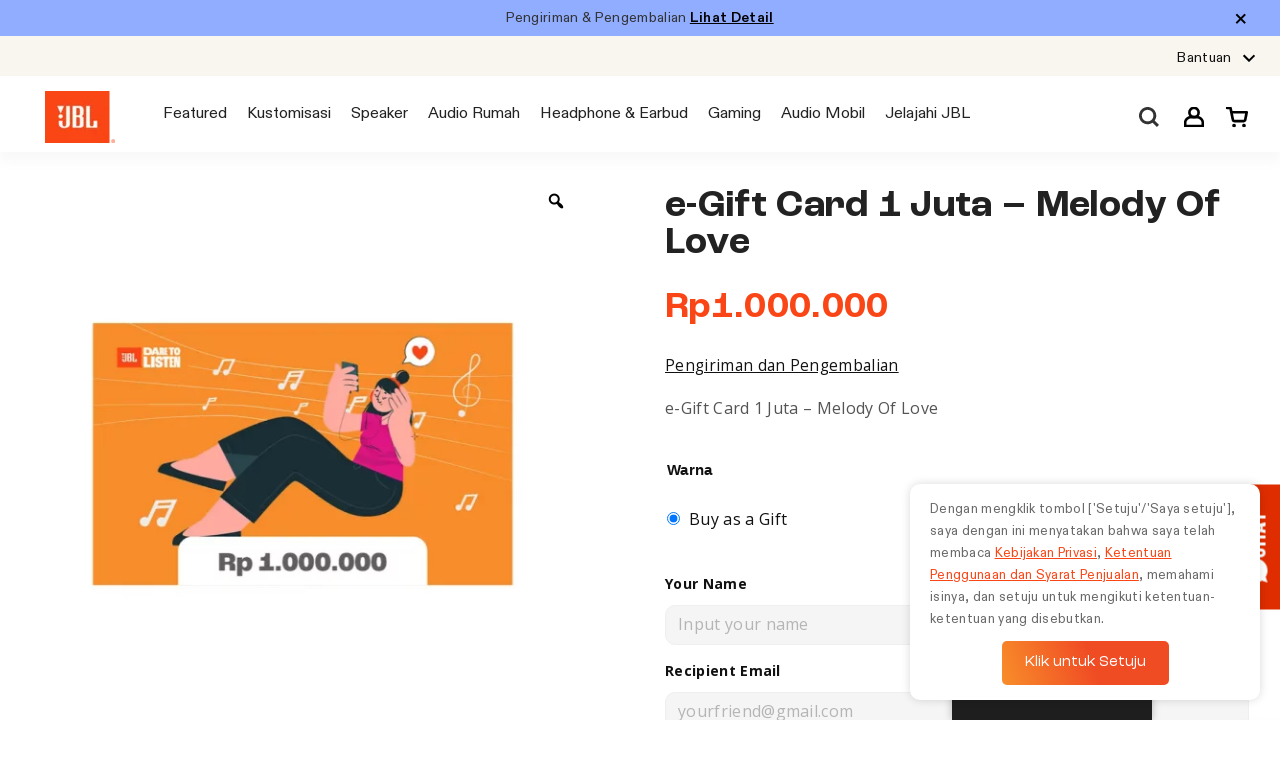

--- FILE ---
content_type: text/html; charset=UTF-8
request_url: https://jblstore.co.id/product/e-gift-card-1000k-melody-of-love/
body_size: 125688
content:
<!doctype html>
<html lang="id-ID" class="no-js-disabled">
<head>
	<meta charset="UTF-8"/>
	<meta name="viewport" content="width=device-width, initial-scale=1"/>
	<link rel="profile" href="https://gmpg.org/xfn/11"/>
					<script>document.documentElement.className = document.documentElement.className + ' yes-js js_active js'</script>
				<meta name='robots' content='index, follow, max-image-preview:large, max-snippet:-1, max-video-preview:-1' />

<!-- Google Tag Manager for WordPress by gtm4wp.com -->
<script data-cfasync="false" data-pagespeed-no-defer>
	var gtm4wp_datalayer_name = "dataLayer";
	var dataLayer = dataLayer || [];
	const gtm4wp_use_sku_instead = 1;
	const gtm4wp_currency = 'IDR';
	const gtm4wp_product_per_impression = 10;
	const gtm4wp_clear_ecommerce = false;
</script>
<!-- End Google Tag Manager for WordPress by gtm4wp.com --><!-- Start of Judge.me Core -->
<script data-cfasync='false' class='jdgm-settings-script'>window.jdgmSettings={"pagination":5,"disable_web_reviews":true,"badge_no_review_text":"Tidak ada ulasan","badge_n_reviews_text":"{{ average_rating_1_decimal }} ({{ n }} Reviews)","badge_star_color":"#FA4616","hide_badge_preview_if_no_reviews":true,"badge_hide_text":false,"enforce_center_preview_badge":false,"widget_title":"Ulasan Pelanggan","widget_open_form_text":"Tulis ulasan","widget_close_form_text":"Batalkan ulasan","widget_refresh_page_text":"Segarkan halaman","widget_summary_text":"Berdasarkan {{ number_of_reviews }} ulasan","widget_no_review_text":"Jadilah yang pertama menulis ulasan","widget_name_field_text":"Nama tampilan","widget_verified_name_field_text":"Nama Terverifikasi (publik)","widget_name_placeholder_text":"Nama tampilan","widget_required_field_error_text":"Bidang ini wajib diisi.","widget_email_field_text":"Alamat email","widget_verified_email_field_text":"Email Terverifikasi (pribadi, tidak dapat diubah)","widget_email_placeholder_text":"Alamat email Anda","widget_email_field_error_text":"Harap masukkan alamat email yang valid.","widget_rating_field_text":"Peringkat","widget_review_title_field_text":"Judul Ulasan","widget_review_title_placeholder_text":"Beri judul untuk ulasan Anda","widget_review_body_field_text":"Konten ulasan","widget_review_body_placeholder_text":"Mulai menulis di sini...","widget_pictures_field_text":"Gambar/Video (opsional)","widget_submit_review_text":"Kirim Ulasan","widget_submit_verified_review_text":"Kirim Ulasan Terverifikasi","widget_submit_success_msg_with_auto_publish":"Terima kasih! Silakan segarkan halaman dalam beberapa saat untuk melihat ulasan Anda. Anda dapat menghapus atau mengedit ulasan Anda dengan masuk ke \u003ca href='https://judge.me/login' target='_blank' rel='nofollow noopener'\u003eJudge.me\u003c/a\u003e","widget_submit_success_msg_no_auto_publish":"Terima kasih! Ulasan Anda akan dipublikasikan segera setelah disetujui oleh admin toko. Anda dapat menghapus atau mengedit ulasan Anda dengan masuk ke \u003ca href='https://judge.me/login' target='_blank' rel='nofollow noopener'\u003eJudge.me\u003c/a\u003e","widget_show_default_reviews_out_of_total_text":"Menampilkan {{ n_reviews_shown }} dari {{ n_reviews }} ulasan.","widget_show_all_link_text":"Tampilkan semua","widget_show_less_link_text":"Tampilkan lebih sedikit","widget_author_said_text":"{{ reviewer_name }} mengatakan:","widget_days_text":"{{ n }} hari yang lalu","widget_weeks_text":"{{ n }} minggu yang lalu","widget_months_text":"{{ n }} bulan yang lalu","widget_years_text":"{{ n }} tahun yang lalu","widget_yesterday_text":"Kemarin","widget_today_text":"Hari ini","widget_replied_text":"\u003e\u003e {{ shop_name }} menjawab:","widget_read_more_text":"Baca selengkapnya","widget_rating_filter_see_all_text":"Lihat semua ulasan","widget_sorting_most_recent_text":"Terbaru","widget_sorting_highest_rating_text":"Peringkat Tertinggi","widget_sorting_lowest_rating_text":"Peringkat Terendah","widget_sorting_with_pictures_text":"Hanya Gambar","widget_sorting_most_helpful_text":"Paling Membantu","widget_open_question_form_text":"Ajukan pertanyaan","widget_reviews_subtab_text":"Ulasan","widget_questions_subtab_text":"Pertanyaan","widget_question_label_text":"Pertanyaan","widget_answer_label_text":"Jawaban","widget_question_placeholder_text":"Tulis pertanyaan Anda di sini","widget_submit_question_text":"Kirim Pertanyaan","widget_question_submit_success_text":"Terima kasih atas pertanyaan Anda! Kami akan memberi tahu Anda setelah pertanyaan Anda terjawab.","widget_star_color":"#FA4616","verified_badge_text":"Terverifikasi","verified_badge_placement":"left-of-reviewer-name","widget_hide_border":false,"widget_social_share":false,"widget_thumb":false,"widget_review_location_show":false,"widget_location_format":"country_iso_code","all_reviews_include_out_of_store_products":true,"all_reviews_out_of_store_text":"(di luar toko)","all_reviews_product_name_prefix_text":"tentang","enable_review_pictures":true,"enable_question_anwser":false,"widget_product_reviews_subtab_text":"Ulasan Produk","widget_shop_reviews_subtab_text":"Ulasan Toko","widget_write_a_store_review_text":"Tulis Ulasan Toko","widget_other_languages_heading":"Ulasan dalam Bahasa Lain","widget_translate_review_text":"Terjemahkan ulasan ke {{ language }}","widget_translating_review_text":"Menerjemahkan...","widget_show_original_translation_text":"Tampilkan asli ({{ language }})","widget_translate_review_failed_text":"Ulasan tidak dapat diterjemahkan.","widget_translate_review_retry_text":"Coba lagi","widget_translate_review_try_again_later_text":"Coba lagi nanti","widget_sorting_pictures_first_text":"Gambar Terlebih Dahulu","floating_tab_button_name":"★ Ulasan","floating_tab_title":"Biarkan pelanggan berbicara untuk kami","floating_tab_url":"","floating_tab_url_enabled":false,"all_reviews_text_badge_text":"Pelanggan memberi kami peringkat {{ shop.metafields.judgeme.all_reviews_rating | round: 1 }}/5 berdasarkan {{ shop.metafields.judgeme.all_reviews_count }} ulasan.","all_reviews_text_badge_text_branded_style":"{{ shop.metafields.judgeme.all_reviews_rating | round: 1 }} dari 5 bintang berdasarkan {{ shop.metafields.judgeme.all_reviews_count }} ulasan","all_reviews_text_badge_url":"","featured_carousel_title":"Biarkan pelanggan berbicara untuk kami","featured_carousel_count_text":"dari {{ n }} ulasan","featured_carousel_url":"","verified_count_badge_style":"branded","verified_count_badge_url":"","widget_pagination_use_custom_color":true,"picture_reminder_submit_button":"Upload Pictures","widget_sorting_videos_first_text":"Video Terlebih Dahulu","widget_review_pending_text":"Tertunda","remove_microdata_snippet":false,"preview_badge_no_question_text":"Tidak ada pertanyaan","preview_badge_n_question_text":"{{ number_of_questions }} pertanyaan","remove_judgeme_branding":true,"widget_search_bar_placeholder":"Cari ulasan","widget_sorting_verified_only_text":"Hanya terverifikasi","featured_carousel_verified_badge_enable":true,"featured_carousel_more_reviews_button_text":"Baca lebih banyak ulasan","featured_carousel_view_product_button_text":"Lihat produk","all_reviews_page_load_more_text":"Muat Lebih Banyak Ulasan","widget_advanced_speed_features":5,"widget_public_name_text":"ditampilkan secara publik seperti","default_reviewer_name_has_non_latin":true,"widget_reviewer_anonymous":"Anonim","medals_widget_title":"Medali Ulasan Judge.me","widget_invalid_yt_video_url_error_text":"Bukan URL video YouTube","widget_max_length_field_error_text":"Harap masukkan tidak lebih dari {0} karakter.","widget_verified_by_shop_text":"Diverifikasi oleh Toko","widget_load_with_code_splitting":true,"widget_ugc_title":"JBL Friends Update","widget_ugc_subtitle":"Tag @jblindonesia di Instagram dan bergabunglah menjadi JBL Friends","widget_ugc_arrows_color":"#ffffff","widget_ugc_primary_button_text":"Beli Sekarang","widget_ugc_primary_button_text_color":"#1d1eb2","widget_ugc_secondary_button_text":"Muat Lebih Banyak","widget_ugc_secondary_button_background_color":"#c69a23","widget_ugc_reviews_button_text":"Lihat Ulasan","widget_ugc_reviews_button_background_color":"#e18413","widget_ugc_reviews_button_link_to":"store-product-page","widget_summary_average_rating_text":"{{ average_rating }} dari 5","widget_media_grid_title":"Foto \u0026 video pelanggan","widget_media_grid_see_more_text":"Lihat lebih banyak","widget_verified_by_judgeme_text":"Diverifikasi oleh Judge.me","widget_verified_by_judgeme_text_in_store_medals":"Diverifikasi oleh Judge.me","widget_media_field_exceed_quantity_message":"Maaf, kami hanya dapat menerima {{ max_media }} untuk satu ulasan.","widget_media_field_exceed_limit_message":"{{ file_name }} terlalu besar, silakan pilih {{ media_type }} kurang dari {{ size_limit }}MB.","widget_review_submitted_text":"Ulasan Terkirim!","widget_question_submitted_text":"Pertanyaan Terkirim!","widget_close_form_text_question":"Batalkan","widget_write_your_answer_here_text":"Tulis jawaban Anda di sini","widget_enabled_branded_link":true,"widget_show_collected_by_judgeme":true,"widget_collected_by_judgeme_text":"dikumpulkan oleh Judge.me","widget_load_more_text":"Muat Lebih Banyak","widget_full_review_text":"Ulasan Lengkap","widget_read_more_reviews_text":"Baca Lebih Banyak Ulasan","widget_read_questions_text":"Baca Pertanyaan","widget_questions_and_answers_text":"Pertanyaan \u0026 Jawaban","widget_verified_by_text":"Diverifikasi oleh","widget_verified_text":"Diverifikasi","widget_number_of_reviews_text":"{{ number_of_reviews }} ulasan","widget_back_button_text":"Kembali","widget_next_button_text":"Selanjutnya","widget_custom_forms_filter_button":"Filter","how_reviews_are_collected":"Bagaimana ulasan dikumpulkan?","widget_gdpr_statement":"Bagaimana kami menggunakan data Anda: Kami hanya akan menghubungi Anda tentang ulasan yang Anda tinggalkan, dan hanya jika diperlukan. Dengan mengirimkan ulasan Anda, Anda menyetujui \u003ca href='https://judge.me/terms' target='_blank' rel='nofollow noopener'\u003eketentuan\u003c/a\u003e, \u003ca href='https://judge.me/privacy' target='_blank' rel='nofollow noopener'\u003eprivasi\u003c/a\u003e dan \u003ca href='https://judge.me/content-policy' target='_blank' rel='nofollow noopener'\u003ekebijakan konten\u003c/a\u003e Judge.me.","review_snippet_widget_round_border_style":true,"review_snippet_widget_card_color":"#FFFFFF","review_snippet_widget_slider_arrows_background_color":"#FFFFFF","review_snippet_widget_slider_arrows_color":"#000000","review_snippet_widget_star_color":"#108474","all_reviews_product_variant_label_text":"Varian: ","widget_show_verified_branding":false,"review_content_screen_title_text":"Bagaimana Anda menilai produk ini?","review_content_introduction_text":"Kami sangat senang jika Anda mau berbagi sedikit tentang pengalaman Anda.","one_star_review_guidance_text":"Buruk","five_star_review_guidance_text":"Bagus","customer_information_screen_title_text":"Tentang Anda","customer_information_introduction_text":"Mohon beri tahu kami lebih banyak tentang Anda.","custom_questions_screen_title_text":"Pengalaman Anda secara lebih detail","custom_questions_introduction_text":"Berikut beberapa pertanyaan untuk membantu kami memahami lebih lanjut tentang pengalaman Anda.","review_submitted_screen_title_text":"Terima kasih atas ulasan Anda!","review_submitted_screen_thank_you_text":"Kami sedang memprosesnya dan akan segera muncul di toko.","review_submitted_screen_email_verification_text":"Silakan konfirmasi email Anda dengan mengklik tautan yang baru saja kami kirim. Ini membantu kami menjaga keaslian ulasan.","review_submitted_request_store_review_text":"Apakah Anda ingin berbagi pengalaman berbelanja dengan kami?","review_submitted_review_other_products_text":"Apakah Anda ingin meninjau produk-produk ini?","reviewer_media_screen_title_picture_text":"Bagikan foto","reviewer_media_introduction_picture_text":"Unggah foto untuk mendukung ulasan Anda.","reviewer_media_screen_title_video_text":"Bagikan video","reviewer_media_introduction_video_text":"Unggah video untuk mendukung ulasan Anda.","reviewer_media_screen_title_picture_or_video_text":"Bagikan foto atau video","reviewer_media_introduction_picture_or_video_text":"Unggah foto atau video untuk mendukung ulasan Anda.","reviewer_media_youtube_url_text":"Tempel URL Youtube Anda di sini","advanced_settings_next_step_button_text":"Berikutnya","advanced_settings_close_review_button_text":"Tutup","write_review_flow_required_text":"Diperlukan","write_review_flow_privacy_message_text":"Kami menghargai privasi Anda.","write_review_flow_anonymous_text":"Ulasan anonim","write_review_flow_visibility_text":"Ini tidak akan terlihat oleh pelanggan lain.","write_review_flow_multiple_selection_help_text":"Pilih sebanyak yang Anda suka","write_review_flow_single_selection_help_text":"Pilih satu opsi","write_review_flow_required_field_error_text":"Bidang ini wajib diisi","write_review_flow_invalid_email_error_text":"Harap masukkan alamat email yang valid","write_review_flow_max_length_error_text":"Maks. {{ max_length }} karakter.","write_review_flow_media_upload_text":"\u003cb\u003eKlik untuk mengunggah\u003c/b\u003e atau seret dan lepas","write_review_flow_gdpr_statement":"Kami hanya akan menghubungi Anda tentang ulasan Anda jika diperlukan. Dengan mengirimkan ulasan Anda, Anda menyetujui \u003ca href='https://judge.me/terms' target='_blank' rel='nofollow noopener'\u003esyarat dan ketentuan\u003c/a\u003e dan \u003ca href='https://judge.me/privacy' target='_blank' rel='nofollow noopener'\u003ekebijakan privasi\u003c/a\u003e kami.","preview_badge_custom_css":"font-family: Grostesk-Regular,Arial, Helvetica, sans-serif;","preview_badge_stars_count":"1-star","transparency_badges_collected_via_store_invite_text":"Ulasan dikumpulkan melalui undangan toko","transparency_badges_from_another_provider_text":"Ulasan dikumpulkan dari penyedia lainnya","transparency_badges_collected_from_store_visitor_text":"Ulasan dikumpulkan dari pengunjung toko","transparency_badges_written_in_google_text":"Ulasan ditulis di Google","transparency_badges_written_in_etsy_text":"Ulasan ditulis di Etsy","transparency_badges_written_in_shop_app_text":"Ulasan ditulis di Shop App","transparency_badges_earned_reward_text":"Ulasan memenangkan hadiah untuk pembelian mendatang","platform":"woocommerce","branding_url":"https://app.judge.me/reviews","branding_text":"Didukung oleh Judge.me","locale":"en","reply_name":"JBL Store","widget_version":"3.0","footer":true,"autopublish":false,"review_dates":true,"enable_custom_form":false,"shop_locale":"id","enable_multi_locales_translations":false,"show_review_title_input":true,"review_verification_email_status":"always","can_be_branded":true,"reply_name_text":"JBL Store"};</script> <style class='jdgm-settings-style'>.jdgm-xx{left:0}:root{--jdgm-primary-color: #108474;--jdgm-secondary-color: rgba(16,132,116,0.1);--jdgm-star-color: #FA4616;--jdgm-write-review-text-color: white;--jdgm-write-review-bg-color: #108474;--jdgm-paginate-color: #108474;--jdgm-border-radius: 0;--jdgm-reviewer-name-color: #108474}.jdgm-histogram__bar-content{background-color:#108474}.jdgm-rev[data-verified-buyer=true] .jdgm-rev__icon.jdgm-rev__icon:after,.jdgm-rev__buyer-badge.jdgm-rev__buyer-badge{color:white;background-color:#108474}.jdgm-review-widget--small .jdgm-gallery.jdgm-gallery .jdgm-gallery__thumbnail-link:nth-child(8) .jdgm-gallery__thumbnail-wrapper.jdgm-gallery__thumbnail-wrapper:before{content:"Lihat lebih banyak"}@media only screen and (min-width: 768px){.jdgm-gallery.jdgm-gallery .jdgm-gallery__thumbnail-link:nth-child(8) .jdgm-gallery__thumbnail-wrapper.jdgm-gallery__thumbnail-wrapper:before{content:"Lihat lebih banyak"}}.jdgm-preview-badge .jdgm-star.jdgm-star{color:#FA4616}.jdgm-widget .jdgm-write-rev-link{display:none}.jdgm-widget .jdgm-rev-widg[data-number-of-reviews='0']{display:none}.jdgm-prev-badge[data-average-rating='0.00']{display:none !important}.jdgm-prev-badge .jdgm-star:not(:first-child){display:none !important}.jdgm-author-all-initials{display:none !important}.jdgm-author-last-initial{display:none !important}.jdgm-rev-widg__title{visibility:hidden}.jdgm-rev-widg__summary-text{visibility:hidden}.jdgm-prev-badge__text{visibility:hidden}.jdgm-rev__prod-link-prefix:before{content:'tentang'}.jdgm-rev__variant-label:before{content:'Varian: '}.jdgm-rev__out-of-store-text:before{content:'(di luar toko)'}@media only screen and (min-width: 768px){.jdgm-rev__pics .jdgm-rev_all-rev-page-picture-separator,.jdgm-rev__pics .jdgm-rev__product-picture{display:none}}@media only screen and (max-width: 768px){.jdgm-rev__pics .jdgm-rev_all-rev-page-picture-separator,.jdgm-rev__pics .jdgm-rev__product-picture{display:none}}.jdgm-review-snippet-widget .jdgm-rev-snippet-widget__cards-container .jdgm-rev-snippet-card{border-radius:8px;background:#fff}.jdgm-review-snippet-widget .jdgm-rev-snippet-widget__cards-container .jdgm-rev-snippet-card__rev-rating .jdgm-star{color:#108474}.jdgm-review-snippet-widget .jdgm-rev-snippet-widget__prev-btn,.jdgm-review-snippet-widget .jdgm-rev-snippet-widget__next-btn{border-radius:50%;background:#fff}.jdgm-review-snippet-widget .jdgm-rev-snippet-widget__prev-btn>svg,.jdgm-review-snippet-widget .jdgm-rev-snippet-widget__next-btn>svg{fill:#000}.jdgm-full-rev-modal.rev-snippet-widget .jm-mfp-container .jm-mfp-content,.jdgm-full-rev-modal.rev-snippet-widget .jm-mfp-container .jdgm-full-rev__icon,.jdgm-full-rev-modal.rev-snippet-widget .jm-mfp-container .jdgm-full-rev__pic-img,.jdgm-full-rev-modal.rev-snippet-widget .jm-mfp-container .jdgm-full-rev__reply{border-radius:8px}.jdgm-full-rev-modal.rev-snippet-widget .jm-mfp-container .jdgm-full-rev[data-verified-buyer="true"] .jdgm-full-rev__icon::after{border-radius:8px}.jdgm-full-rev-modal.rev-snippet-widget .jm-mfp-container .jdgm-full-rev .jdgm-rev__buyer-badge{border-radius:calc( 8px / 2 )}.jdgm-full-rev-modal.rev-snippet-widget .jm-mfp-container .jdgm-full-rev .jdgm-full-rev__replier::before{content:'JBL Store'}.jdgm-full-rev-modal.rev-snippet-widget .jm-mfp-container .jdgm-full-rev .jdgm-full-rev__product-button{border-radius:calc( 8px * 6 )}
</style> <style class='jdgm-settings-style'>.jdgm-preview-badge{font-family:Grostesk-Regular,Arial, Helvetica, sans-serif}
</style><style class='jdgm-miracle-styles'>
  @-webkit-keyframes jdgm-spin{0%{-webkit-transform:rotate(0deg);-ms-transform:rotate(0deg);transform:rotate(0deg)}100%{-webkit-transform:rotate(359deg);-ms-transform:rotate(359deg);transform:rotate(359deg)}}@keyframes jdgm-spin{0%{-webkit-transform:rotate(0deg);-ms-transform:rotate(0deg);transform:rotate(0deg)}100%{-webkit-transform:rotate(359deg);-ms-transform:rotate(359deg);transform:rotate(359deg)}}@font-face{font-family:'JudgemeStar';src:url("[data-uri]") format("woff");font-weight:normal;font-style:normal}.jdgm-star{font-family:'JudgemeStar';display:inline !important;text-decoration:none !important;padding:0 4px 0 0 !important;margin:0 !important;font-weight:bold;opacity:1;-webkit-font-smoothing:antialiased;-moz-osx-font-smoothing:grayscale}.jdgm-star:hover{opacity:1}.jdgm-star:last-of-type{padding:0 !important}.jdgm-star.jdgm--on:before{content:"\e000"}.jdgm-star.jdgm--off:before{content:"\e001"}.jdgm-star.jdgm--half:before{content:"\e002"}.jdgm-widget *{margin:0;line-height:1.4;-webkit-box-sizing:border-box;-moz-box-sizing:border-box;box-sizing:border-box;-webkit-overflow-scrolling:touch}.jdgm-hidden{display:none !important;visibility:hidden !important}.jdgm-temp-hidden{display:none}.jdgm-spinner{width:40px;height:40px;margin:auto;border-radius:50%;border-top:2px solid #eee;border-right:2px solid #eee;border-bottom:2px solid #eee;border-left:2px solid #ccc;-webkit-animation:jdgm-spin 0.8s infinite linear;animation:jdgm-spin 0.8s infinite linear}.jdgm-prev-badge{display:block !important}

</style>

<script data-cfasync='false' class='jdgm-script'>
!function(e){window.jdgm=window.jdgm||{},jdgm.CDN_HOST="https://cdn.judge.me/",
jdgm.docReady=function(d){(e.attachEvent?"complete"===e.readyState:"loading"!==e.readyState)?
setTimeout(d,0):e.addEventListener("DOMContentLoaded",d)},jdgm.loadCSS=function(d,t,o,a){
!o&&jdgm.loadCSS.requestedUrls.indexOf(d)>=0||(jdgm.loadCSS.requestedUrls.push(d),
(a=e.createElement("link")).rel="stylesheet",a.class="jdgm-stylesheet",a.media="nope!",
a.href=d,a.onload=function(){this.media="all",t&&setTimeout(t)},e.body.appendChild(a))},
jdgm.loadCSS.requestedUrls=[],jdgm.docReady(function(){(window.jdgmLoadCSS||e.querySelectorAll(
".jdgm-widget, .jdgm-all-reviews-page").length>0)&&(jdgmSettings.widget_load_with_code_splitting?
parseFloat(jdgmSettings.widget_version)>=3?jdgm.loadCSS(jdgm.CDN_HOST+"widget_v3/base.css"):
jdgm.loadCSS(jdgm.CDN_HOST+"widget/base.css"):jdgm.loadCSS(jdgm.CDN_HOST+"shopify_v2.css"))})}(document);
</script>
<script data-minify="1" async data-cfasync="false" type="text/javascript" src="https://jblstore.co.id/wp-content/cache/min/1/loader.js?ver=1766551878"></script>
<noscript><link data-minify="1" rel="stylesheet" type="text/css" media="all" href="https://jblstore.co.id/wp-content/cache/min/1/shopify_v2.css?ver=1766551877"></noscript>
<!-- End of Judge.me Core -->

	<!-- This site is optimized with the Yoast SEO plugin v23.7 - https://yoast.com/wordpress/plugins/seo/ -->
	<title>e-Gift Card 1 Juta – Melodi Cinta - JBL Store</title>
<link data-rocket-preload as="style" href="https://fonts.googleapis.com/css2?family=Open+Sans:wght@400;700&#038;display=swap" rel="preload">
<link data-rocket-preload as="style" href="https://fonts.googleapis.com/css?family=Roboto%3A100%2C100italic%2C200%2C200italic%2C300%2C300italic%2C400%2C400italic%2C500%2C500italic%2C600%2C600italic%2C700%2C700italic%2C800%2C800italic%2C900%2C900italic%7CRoboto%20Slab%3A100%2C100italic%2C200%2C200italic%2C300%2C300italic%2C400%2C400italic%2C500%2C500italic%2C600%2C600italic%2C700%2C700italic%2C800%2C800italic%2C900%2C900italic&#038;display=swap" rel="preload">
<style id="" media="print" onload="this.media=&#039;all&#039;">/* cyrillic-ext */
@font-face {
  font-family: 'Open Sans';
  font-style: normal;
  font-weight: 400;
  font-stretch: normal;
  font-display: swap;
  src: url(/fonts.gstatic.com/s/opensans/v44/memSYaGs126MiZpBA-UvWbX2vVnXBbObj2OVZyOOSr4dVJWUgsjZ0B4taVIUwaEQbjB_mQ.woff2) format('woff2');
  unicode-range: U+0460-052F, U+1C80-1C8A, U+20B4, U+2DE0-2DFF, U+A640-A69F, U+FE2E-FE2F;
}
/* cyrillic */
@font-face {
  font-family: 'Open Sans';
  font-style: normal;
  font-weight: 400;
  font-stretch: normal;
  font-display: swap;
  src: url(/fonts.gstatic.com/s/opensans/v44/memSYaGs126MiZpBA-UvWbX2vVnXBbObj2OVZyOOSr4dVJWUgsjZ0B4kaVIUwaEQbjB_mQ.woff2) format('woff2');
  unicode-range: U+0301, U+0400-045F, U+0490-0491, U+04B0-04B1, U+2116;
}
/* greek-ext */
@font-face {
  font-family: 'Open Sans';
  font-style: normal;
  font-weight: 400;
  font-stretch: normal;
  font-display: swap;
  src: url(/fonts.gstatic.com/s/opensans/v44/memSYaGs126MiZpBA-UvWbX2vVnXBbObj2OVZyOOSr4dVJWUgsjZ0B4saVIUwaEQbjB_mQ.woff2) format('woff2');
  unicode-range: U+1F00-1FFF;
}
/* greek */
@font-face {
  font-family: 'Open Sans';
  font-style: normal;
  font-weight: 400;
  font-stretch: normal;
  font-display: swap;
  src: url(/fonts.gstatic.com/s/opensans/v44/memSYaGs126MiZpBA-UvWbX2vVnXBbObj2OVZyOOSr4dVJWUgsjZ0B4jaVIUwaEQbjB_mQ.woff2) format('woff2');
  unicode-range: U+0370-0377, U+037A-037F, U+0384-038A, U+038C, U+038E-03A1, U+03A3-03FF;
}
/* hebrew */
@font-face {
  font-family: 'Open Sans';
  font-style: normal;
  font-weight: 400;
  font-stretch: normal;
  font-display: swap;
  src: url(/fonts.gstatic.com/s/opensans/v44/memSYaGs126MiZpBA-UvWbX2vVnXBbObj2OVZyOOSr4dVJWUgsjZ0B4iaVIUwaEQbjB_mQ.woff2) format('woff2');
  unicode-range: U+0307-0308, U+0590-05FF, U+200C-2010, U+20AA, U+25CC, U+FB1D-FB4F;
}
/* math */
@font-face {
  font-family: 'Open Sans';
  font-style: normal;
  font-weight: 400;
  font-stretch: normal;
  font-display: swap;
  src: url(/fonts.gstatic.com/s/opensans/v44/memSYaGs126MiZpBA-UvWbX2vVnXBbObj2OVZyOOSr4dVJWUgsjZ0B5caVIUwaEQbjB_mQ.woff2) format('woff2');
  unicode-range: U+0302-0303, U+0305, U+0307-0308, U+0310, U+0312, U+0315, U+031A, U+0326-0327, U+032C, U+032F-0330, U+0332-0333, U+0338, U+033A, U+0346, U+034D, U+0391-03A1, U+03A3-03A9, U+03B1-03C9, U+03D1, U+03D5-03D6, U+03F0-03F1, U+03F4-03F5, U+2016-2017, U+2034-2038, U+203C, U+2040, U+2043, U+2047, U+2050, U+2057, U+205F, U+2070-2071, U+2074-208E, U+2090-209C, U+20D0-20DC, U+20E1, U+20E5-20EF, U+2100-2112, U+2114-2115, U+2117-2121, U+2123-214F, U+2190, U+2192, U+2194-21AE, U+21B0-21E5, U+21F1-21F2, U+21F4-2211, U+2213-2214, U+2216-22FF, U+2308-230B, U+2310, U+2319, U+231C-2321, U+2336-237A, U+237C, U+2395, U+239B-23B7, U+23D0, U+23DC-23E1, U+2474-2475, U+25AF, U+25B3, U+25B7, U+25BD, U+25C1, U+25CA, U+25CC, U+25FB, U+266D-266F, U+27C0-27FF, U+2900-2AFF, U+2B0E-2B11, U+2B30-2B4C, U+2BFE, U+3030, U+FF5B, U+FF5D, U+1D400-1D7FF, U+1EE00-1EEFF;
}
/* symbols */
@font-face {
  font-family: 'Open Sans';
  font-style: normal;
  font-weight: 400;
  font-stretch: normal;
  font-display: swap;
  src: url(/fonts.gstatic.com/s/opensans/v44/memSYaGs126MiZpBA-UvWbX2vVnXBbObj2OVZyOOSr4dVJWUgsjZ0B5OaVIUwaEQbjB_mQ.woff2) format('woff2');
  unicode-range: U+0001-000C, U+000E-001F, U+007F-009F, U+20DD-20E0, U+20E2-20E4, U+2150-218F, U+2190, U+2192, U+2194-2199, U+21AF, U+21E6-21F0, U+21F3, U+2218-2219, U+2299, U+22C4-22C6, U+2300-243F, U+2440-244A, U+2460-24FF, U+25A0-27BF, U+2800-28FF, U+2921-2922, U+2981, U+29BF, U+29EB, U+2B00-2BFF, U+4DC0-4DFF, U+FFF9-FFFB, U+10140-1018E, U+10190-1019C, U+101A0, U+101D0-101FD, U+102E0-102FB, U+10E60-10E7E, U+1D2C0-1D2D3, U+1D2E0-1D37F, U+1F000-1F0FF, U+1F100-1F1AD, U+1F1E6-1F1FF, U+1F30D-1F30F, U+1F315, U+1F31C, U+1F31E, U+1F320-1F32C, U+1F336, U+1F378, U+1F37D, U+1F382, U+1F393-1F39F, U+1F3A7-1F3A8, U+1F3AC-1F3AF, U+1F3C2, U+1F3C4-1F3C6, U+1F3CA-1F3CE, U+1F3D4-1F3E0, U+1F3ED, U+1F3F1-1F3F3, U+1F3F5-1F3F7, U+1F408, U+1F415, U+1F41F, U+1F426, U+1F43F, U+1F441-1F442, U+1F444, U+1F446-1F449, U+1F44C-1F44E, U+1F453, U+1F46A, U+1F47D, U+1F4A3, U+1F4B0, U+1F4B3, U+1F4B9, U+1F4BB, U+1F4BF, U+1F4C8-1F4CB, U+1F4D6, U+1F4DA, U+1F4DF, U+1F4E3-1F4E6, U+1F4EA-1F4ED, U+1F4F7, U+1F4F9-1F4FB, U+1F4FD-1F4FE, U+1F503, U+1F507-1F50B, U+1F50D, U+1F512-1F513, U+1F53E-1F54A, U+1F54F-1F5FA, U+1F610, U+1F650-1F67F, U+1F687, U+1F68D, U+1F691, U+1F694, U+1F698, U+1F6AD, U+1F6B2, U+1F6B9-1F6BA, U+1F6BC, U+1F6C6-1F6CF, U+1F6D3-1F6D7, U+1F6E0-1F6EA, U+1F6F0-1F6F3, U+1F6F7-1F6FC, U+1F700-1F7FF, U+1F800-1F80B, U+1F810-1F847, U+1F850-1F859, U+1F860-1F887, U+1F890-1F8AD, U+1F8B0-1F8BB, U+1F8C0-1F8C1, U+1F900-1F90B, U+1F93B, U+1F946, U+1F984, U+1F996, U+1F9E9, U+1FA00-1FA6F, U+1FA70-1FA7C, U+1FA80-1FA89, U+1FA8F-1FAC6, U+1FACE-1FADC, U+1FADF-1FAE9, U+1FAF0-1FAF8, U+1FB00-1FBFF;
}
/* vietnamese */
@font-face {
  font-family: 'Open Sans';
  font-style: normal;
  font-weight: 400;
  font-stretch: normal;
  font-display: swap;
  src: url(/fonts.gstatic.com/s/opensans/v44/memSYaGs126MiZpBA-UvWbX2vVnXBbObj2OVZyOOSr4dVJWUgsjZ0B4vaVIUwaEQbjB_mQ.woff2) format('woff2');
  unicode-range: U+0102-0103, U+0110-0111, U+0128-0129, U+0168-0169, U+01A0-01A1, U+01AF-01B0, U+0300-0301, U+0303-0304, U+0308-0309, U+0323, U+0329, U+1EA0-1EF9, U+20AB;
}
/* latin-ext */
@font-face {
  font-family: 'Open Sans';
  font-style: normal;
  font-weight: 400;
  font-stretch: normal;
  font-display: swap;
  src: url(/fonts.gstatic.com/s/opensans/v44/memSYaGs126MiZpBA-UvWbX2vVnXBbObj2OVZyOOSr4dVJWUgsjZ0B4uaVIUwaEQbjB_mQ.woff2) format('woff2');
  unicode-range: U+0100-02BA, U+02BD-02C5, U+02C7-02CC, U+02CE-02D7, U+02DD-02FF, U+0304, U+0308, U+0329, U+1D00-1DBF, U+1E00-1E9F, U+1EF2-1EFF, U+2020, U+20A0-20AB, U+20AD-20C0, U+2113, U+2C60-2C7F, U+A720-A7FF;
}
/* latin */
@font-face {
  font-family: 'Open Sans';
  font-style: normal;
  font-weight: 400;
  font-stretch: normal;
  font-display: swap;
  src: url(/fonts.gstatic.com/s/opensans/v44/memSYaGs126MiZpBA-UvWbX2vVnXBbObj2OVZyOOSr4dVJWUgsjZ0B4gaVIUwaEQbjA.woff2) format('woff2');
  unicode-range: U+0000-00FF, U+0131, U+0152-0153, U+02BB-02BC, U+02C6, U+02DA, U+02DC, U+0304, U+0308, U+0329, U+2000-206F, U+20AC, U+2122, U+2191, U+2193, U+2212, U+2215, U+FEFF, U+FFFD;
}
/* cyrillic-ext */
@font-face {
  font-family: 'Open Sans';
  font-style: normal;
  font-weight: 700;
  font-stretch: normal;
  font-display: swap;
  src: url(/fonts.gstatic.com/s/opensans/v44/memSYaGs126MiZpBA-UvWbX2vVnXBbObj2OVZyOOSr4dVJWUgsg-1x4taVIUwaEQbjB_mQ.woff2) format('woff2');
  unicode-range: U+0460-052F, U+1C80-1C8A, U+20B4, U+2DE0-2DFF, U+A640-A69F, U+FE2E-FE2F;
}
/* cyrillic */
@font-face {
  font-family: 'Open Sans';
  font-style: normal;
  font-weight: 700;
  font-stretch: normal;
  font-display: swap;
  src: url(/fonts.gstatic.com/s/opensans/v44/memSYaGs126MiZpBA-UvWbX2vVnXBbObj2OVZyOOSr4dVJWUgsg-1x4kaVIUwaEQbjB_mQ.woff2) format('woff2');
  unicode-range: U+0301, U+0400-045F, U+0490-0491, U+04B0-04B1, U+2116;
}
/* greek-ext */
@font-face {
  font-family: 'Open Sans';
  font-style: normal;
  font-weight: 700;
  font-stretch: normal;
  font-display: swap;
  src: url(/fonts.gstatic.com/s/opensans/v44/memSYaGs126MiZpBA-UvWbX2vVnXBbObj2OVZyOOSr4dVJWUgsg-1x4saVIUwaEQbjB_mQ.woff2) format('woff2');
  unicode-range: U+1F00-1FFF;
}
/* greek */
@font-face {
  font-family: 'Open Sans';
  font-style: normal;
  font-weight: 700;
  font-stretch: normal;
  font-display: swap;
  src: url(/fonts.gstatic.com/s/opensans/v44/memSYaGs126MiZpBA-UvWbX2vVnXBbObj2OVZyOOSr4dVJWUgsg-1x4jaVIUwaEQbjB_mQ.woff2) format('woff2');
  unicode-range: U+0370-0377, U+037A-037F, U+0384-038A, U+038C, U+038E-03A1, U+03A3-03FF;
}
/* hebrew */
@font-face {
  font-family: 'Open Sans';
  font-style: normal;
  font-weight: 700;
  font-stretch: normal;
  font-display: swap;
  src: url(/fonts.gstatic.com/s/opensans/v44/memSYaGs126MiZpBA-UvWbX2vVnXBbObj2OVZyOOSr4dVJWUgsg-1x4iaVIUwaEQbjB_mQ.woff2) format('woff2');
  unicode-range: U+0307-0308, U+0590-05FF, U+200C-2010, U+20AA, U+25CC, U+FB1D-FB4F;
}
/* math */
@font-face {
  font-family: 'Open Sans';
  font-style: normal;
  font-weight: 700;
  font-stretch: normal;
  font-display: swap;
  src: url(/fonts.gstatic.com/s/opensans/v44/memSYaGs126MiZpBA-UvWbX2vVnXBbObj2OVZyOOSr4dVJWUgsg-1x5caVIUwaEQbjB_mQ.woff2) format('woff2');
  unicode-range: U+0302-0303, U+0305, U+0307-0308, U+0310, U+0312, U+0315, U+031A, U+0326-0327, U+032C, U+032F-0330, U+0332-0333, U+0338, U+033A, U+0346, U+034D, U+0391-03A1, U+03A3-03A9, U+03B1-03C9, U+03D1, U+03D5-03D6, U+03F0-03F1, U+03F4-03F5, U+2016-2017, U+2034-2038, U+203C, U+2040, U+2043, U+2047, U+2050, U+2057, U+205F, U+2070-2071, U+2074-208E, U+2090-209C, U+20D0-20DC, U+20E1, U+20E5-20EF, U+2100-2112, U+2114-2115, U+2117-2121, U+2123-214F, U+2190, U+2192, U+2194-21AE, U+21B0-21E5, U+21F1-21F2, U+21F4-2211, U+2213-2214, U+2216-22FF, U+2308-230B, U+2310, U+2319, U+231C-2321, U+2336-237A, U+237C, U+2395, U+239B-23B7, U+23D0, U+23DC-23E1, U+2474-2475, U+25AF, U+25B3, U+25B7, U+25BD, U+25C1, U+25CA, U+25CC, U+25FB, U+266D-266F, U+27C0-27FF, U+2900-2AFF, U+2B0E-2B11, U+2B30-2B4C, U+2BFE, U+3030, U+FF5B, U+FF5D, U+1D400-1D7FF, U+1EE00-1EEFF;
}
/* symbols */
@font-face {
  font-family: 'Open Sans';
  font-style: normal;
  font-weight: 700;
  font-stretch: normal;
  font-display: swap;
  src: url(/fonts.gstatic.com/s/opensans/v44/memSYaGs126MiZpBA-UvWbX2vVnXBbObj2OVZyOOSr4dVJWUgsg-1x5OaVIUwaEQbjB_mQ.woff2) format('woff2');
  unicode-range: U+0001-000C, U+000E-001F, U+007F-009F, U+20DD-20E0, U+20E2-20E4, U+2150-218F, U+2190, U+2192, U+2194-2199, U+21AF, U+21E6-21F0, U+21F3, U+2218-2219, U+2299, U+22C4-22C6, U+2300-243F, U+2440-244A, U+2460-24FF, U+25A0-27BF, U+2800-28FF, U+2921-2922, U+2981, U+29BF, U+29EB, U+2B00-2BFF, U+4DC0-4DFF, U+FFF9-FFFB, U+10140-1018E, U+10190-1019C, U+101A0, U+101D0-101FD, U+102E0-102FB, U+10E60-10E7E, U+1D2C0-1D2D3, U+1D2E0-1D37F, U+1F000-1F0FF, U+1F100-1F1AD, U+1F1E6-1F1FF, U+1F30D-1F30F, U+1F315, U+1F31C, U+1F31E, U+1F320-1F32C, U+1F336, U+1F378, U+1F37D, U+1F382, U+1F393-1F39F, U+1F3A7-1F3A8, U+1F3AC-1F3AF, U+1F3C2, U+1F3C4-1F3C6, U+1F3CA-1F3CE, U+1F3D4-1F3E0, U+1F3ED, U+1F3F1-1F3F3, U+1F3F5-1F3F7, U+1F408, U+1F415, U+1F41F, U+1F426, U+1F43F, U+1F441-1F442, U+1F444, U+1F446-1F449, U+1F44C-1F44E, U+1F453, U+1F46A, U+1F47D, U+1F4A3, U+1F4B0, U+1F4B3, U+1F4B9, U+1F4BB, U+1F4BF, U+1F4C8-1F4CB, U+1F4D6, U+1F4DA, U+1F4DF, U+1F4E3-1F4E6, U+1F4EA-1F4ED, U+1F4F7, U+1F4F9-1F4FB, U+1F4FD-1F4FE, U+1F503, U+1F507-1F50B, U+1F50D, U+1F512-1F513, U+1F53E-1F54A, U+1F54F-1F5FA, U+1F610, U+1F650-1F67F, U+1F687, U+1F68D, U+1F691, U+1F694, U+1F698, U+1F6AD, U+1F6B2, U+1F6B9-1F6BA, U+1F6BC, U+1F6C6-1F6CF, U+1F6D3-1F6D7, U+1F6E0-1F6EA, U+1F6F0-1F6F3, U+1F6F7-1F6FC, U+1F700-1F7FF, U+1F800-1F80B, U+1F810-1F847, U+1F850-1F859, U+1F860-1F887, U+1F890-1F8AD, U+1F8B0-1F8BB, U+1F8C0-1F8C1, U+1F900-1F90B, U+1F93B, U+1F946, U+1F984, U+1F996, U+1F9E9, U+1FA00-1FA6F, U+1FA70-1FA7C, U+1FA80-1FA89, U+1FA8F-1FAC6, U+1FACE-1FADC, U+1FADF-1FAE9, U+1FAF0-1FAF8, U+1FB00-1FBFF;
}
/* vietnamese */
@font-face {
  font-family: 'Open Sans';
  font-style: normal;
  font-weight: 700;
  font-stretch: normal;
  font-display: swap;
  src: url(/fonts.gstatic.com/s/opensans/v44/memSYaGs126MiZpBA-UvWbX2vVnXBbObj2OVZyOOSr4dVJWUgsg-1x4vaVIUwaEQbjB_mQ.woff2) format('woff2');
  unicode-range: U+0102-0103, U+0110-0111, U+0128-0129, U+0168-0169, U+01A0-01A1, U+01AF-01B0, U+0300-0301, U+0303-0304, U+0308-0309, U+0323, U+0329, U+1EA0-1EF9, U+20AB;
}
/* latin-ext */
@font-face {
  font-family: 'Open Sans';
  font-style: normal;
  font-weight: 700;
  font-stretch: normal;
  font-display: swap;
  src: url(/fonts.gstatic.com/s/opensans/v44/memSYaGs126MiZpBA-UvWbX2vVnXBbObj2OVZyOOSr4dVJWUgsg-1x4uaVIUwaEQbjB_mQ.woff2) format('woff2');
  unicode-range: U+0100-02BA, U+02BD-02C5, U+02C7-02CC, U+02CE-02D7, U+02DD-02FF, U+0304, U+0308, U+0329, U+1D00-1DBF, U+1E00-1E9F, U+1EF2-1EFF, U+2020, U+20A0-20AB, U+20AD-20C0, U+2113, U+2C60-2C7F, U+A720-A7FF;
}
/* latin */
@font-face {
  font-family: 'Open Sans';
  font-style: normal;
  font-weight: 700;
  font-stretch: normal;
  font-display: swap;
  src: url(/fonts.gstatic.com/s/opensans/v44/memSYaGs126MiZpBA-UvWbX2vVnXBbObj2OVZyOOSr4dVJWUgsg-1x4gaVIUwaEQbjA.woff2) format('woff2');
  unicode-range: U+0000-00FF, U+0131, U+0152-0153, U+02BB-02BC, U+02C6, U+02DA, U+02DC, U+0304, U+0308, U+0329, U+2000-206F, U+20AC, U+2122, U+2191, U+2193, U+2212, U+2215, U+FEFF, U+FFFD;
}
</style>
<noscript><link rel="stylesheet" href="https://fonts.googleapis.com/css2?family=Open+Sans:wght@400;700&#038;display=swap"></noscript>
<style id="" media="print" onload="this.media=&#039;all&#039;">/* cyrillic-ext */
@font-face {
  font-family: 'Roboto';
  font-style: italic;
  font-weight: 100;
  font-stretch: normal;
  font-display: swap;
  src: url(/fonts.gstatic.com/s/roboto/v50/KFOKCnqEu92Fr1Mu53ZEC9_Vu3r1gIhOszmOClHrs6ljXfMMLoHRuAX-k3Yi128m0kN2.woff2) format('woff2');
  unicode-range: U+0460-052F, U+1C80-1C8A, U+20B4, U+2DE0-2DFF, U+A640-A69F, U+FE2E-FE2F;
}
/* cyrillic */
@font-face {
  font-family: 'Roboto';
  font-style: italic;
  font-weight: 100;
  font-stretch: normal;
  font-display: swap;
  src: url(/fonts.gstatic.com/s/roboto/v50/KFOKCnqEu92Fr1Mu53ZEC9_Vu3r1gIhOszmOClHrs6ljXfMMLoHRuAz-k3Yi128m0kN2.woff2) format('woff2');
  unicode-range: U+0301, U+0400-045F, U+0490-0491, U+04B0-04B1, U+2116;
}
/* greek-ext */
@font-face {
  font-family: 'Roboto';
  font-style: italic;
  font-weight: 100;
  font-stretch: normal;
  font-display: swap;
  src: url(/fonts.gstatic.com/s/roboto/v50/KFOKCnqEu92Fr1Mu53ZEC9_Vu3r1gIhOszmOClHrs6ljXfMMLoHRuAT-k3Yi128m0kN2.woff2) format('woff2');
  unicode-range: U+1F00-1FFF;
}
/* greek */
@font-face {
  font-family: 'Roboto';
  font-style: italic;
  font-weight: 100;
  font-stretch: normal;
  font-display: swap;
  src: url(/fonts.gstatic.com/s/roboto/v50/KFOKCnqEu92Fr1Mu53ZEC9_Vu3r1gIhOszmOClHrs6ljXfMMLoHRuAv-k3Yi128m0kN2.woff2) format('woff2');
  unicode-range: U+0370-0377, U+037A-037F, U+0384-038A, U+038C, U+038E-03A1, U+03A3-03FF;
}
/* math */
@font-face {
  font-family: 'Roboto';
  font-style: italic;
  font-weight: 100;
  font-stretch: normal;
  font-display: swap;
  src: url(/fonts.gstatic.com/s/roboto/v50/KFOKCnqEu92Fr1Mu53ZEC9_Vu3r1gIhOszmOClHrs6ljXfMMLoHRuHT-k3Yi128m0kN2.woff2) format('woff2');
  unicode-range: U+0302-0303, U+0305, U+0307-0308, U+0310, U+0312, U+0315, U+031A, U+0326-0327, U+032C, U+032F-0330, U+0332-0333, U+0338, U+033A, U+0346, U+034D, U+0391-03A1, U+03A3-03A9, U+03B1-03C9, U+03D1, U+03D5-03D6, U+03F0-03F1, U+03F4-03F5, U+2016-2017, U+2034-2038, U+203C, U+2040, U+2043, U+2047, U+2050, U+2057, U+205F, U+2070-2071, U+2074-208E, U+2090-209C, U+20D0-20DC, U+20E1, U+20E5-20EF, U+2100-2112, U+2114-2115, U+2117-2121, U+2123-214F, U+2190, U+2192, U+2194-21AE, U+21B0-21E5, U+21F1-21F2, U+21F4-2211, U+2213-2214, U+2216-22FF, U+2308-230B, U+2310, U+2319, U+231C-2321, U+2336-237A, U+237C, U+2395, U+239B-23B7, U+23D0, U+23DC-23E1, U+2474-2475, U+25AF, U+25B3, U+25B7, U+25BD, U+25C1, U+25CA, U+25CC, U+25FB, U+266D-266F, U+27C0-27FF, U+2900-2AFF, U+2B0E-2B11, U+2B30-2B4C, U+2BFE, U+3030, U+FF5B, U+FF5D, U+1D400-1D7FF, U+1EE00-1EEFF;
}
/* symbols */
@font-face {
  font-family: 'Roboto';
  font-style: italic;
  font-weight: 100;
  font-stretch: normal;
  font-display: swap;
  src: url(/fonts.gstatic.com/s/roboto/v50/KFOKCnqEu92Fr1Mu53ZEC9_Vu3r1gIhOszmOClHrs6ljXfMMLoHRuGb-k3Yi128m0kN2.woff2) format('woff2');
  unicode-range: U+0001-000C, U+000E-001F, U+007F-009F, U+20DD-20E0, U+20E2-20E4, U+2150-218F, U+2190, U+2192, U+2194-2199, U+21AF, U+21E6-21F0, U+21F3, U+2218-2219, U+2299, U+22C4-22C6, U+2300-243F, U+2440-244A, U+2460-24FF, U+25A0-27BF, U+2800-28FF, U+2921-2922, U+2981, U+29BF, U+29EB, U+2B00-2BFF, U+4DC0-4DFF, U+FFF9-FFFB, U+10140-1018E, U+10190-1019C, U+101A0, U+101D0-101FD, U+102E0-102FB, U+10E60-10E7E, U+1D2C0-1D2D3, U+1D2E0-1D37F, U+1F000-1F0FF, U+1F100-1F1AD, U+1F1E6-1F1FF, U+1F30D-1F30F, U+1F315, U+1F31C, U+1F31E, U+1F320-1F32C, U+1F336, U+1F378, U+1F37D, U+1F382, U+1F393-1F39F, U+1F3A7-1F3A8, U+1F3AC-1F3AF, U+1F3C2, U+1F3C4-1F3C6, U+1F3CA-1F3CE, U+1F3D4-1F3E0, U+1F3ED, U+1F3F1-1F3F3, U+1F3F5-1F3F7, U+1F408, U+1F415, U+1F41F, U+1F426, U+1F43F, U+1F441-1F442, U+1F444, U+1F446-1F449, U+1F44C-1F44E, U+1F453, U+1F46A, U+1F47D, U+1F4A3, U+1F4B0, U+1F4B3, U+1F4B9, U+1F4BB, U+1F4BF, U+1F4C8-1F4CB, U+1F4D6, U+1F4DA, U+1F4DF, U+1F4E3-1F4E6, U+1F4EA-1F4ED, U+1F4F7, U+1F4F9-1F4FB, U+1F4FD-1F4FE, U+1F503, U+1F507-1F50B, U+1F50D, U+1F512-1F513, U+1F53E-1F54A, U+1F54F-1F5FA, U+1F610, U+1F650-1F67F, U+1F687, U+1F68D, U+1F691, U+1F694, U+1F698, U+1F6AD, U+1F6B2, U+1F6B9-1F6BA, U+1F6BC, U+1F6C6-1F6CF, U+1F6D3-1F6D7, U+1F6E0-1F6EA, U+1F6F0-1F6F3, U+1F6F7-1F6FC, U+1F700-1F7FF, U+1F800-1F80B, U+1F810-1F847, U+1F850-1F859, U+1F860-1F887, U+1F890-1F8AD, U+1F8B0-1F8BB, U+1F8C0-1F8C1, U+1F900-1F90B, U+1F93B, U+1F946, U+1F984, U+1F996, U+1F9E9, U+1FA00-1FA6F, U+1FA70-1FA7C, U+1FA80-1FA89, U+1FA8F-1FAC6, U+1FACE-1FADC, U+1FADF-1FAE9, U+1FAF0-1FAF8, U+1FB00-1FBFF;
}
/* vietnamese */
@font-face {
  font-family: 'Roboto';
  font-style: italic;
  font-weight: 100;
  font-stretch: normal;
  font-display: swap;
  src: url(/fonts.gstatic.com/s/roboto/v50/KFOKCnqEu92Fr1Mu53ZEC9_Vu3r1gIhOszmOClHrs6ljXfMMLoHRuAf-k3Yi128m0kN2.woff2) format('woff2');
  unicode-range: U+0102-0103, U+0110-0111, U+0128-0129, U+0168-0169, U+01A0-01A1, U+01AF-01B0, U+0300-0301, U+0303-0304, U+0308-0309, U+0323, U+0329, U+1EA0-1EF9, U+20AB;
}
/* latin-ext */
@font-face {
  font-family: 'Roboto';
  font-style: italic;
  font-weight: 100;
  font-stretch: normal;
  font-display: swap;
  src: url(/fonts.gstatic.com/s/roboto/v50/KFOKCnqEu92Fr1Mu53ZEC9_Vu3r1gIhOszmOClHrs6ljXfMMLoHRuAb-k3Yi128m0kN2.woff2) format('woff2');
  unicode-range: U+0100-02BA, U+02BD-02C5, U+02C7-02CC, U+02CE-02D7, U+02DD-02FF, U+0304, U+0308, U+0329, U+1D00-1DBF, U+1E00-1E9F, U+1EF2-1EFF, U+2020, U+20A0-20AB, U+20AD-20C0, U+2113, U+2C60-2C7F, U+A720-A7FF;
}
/* latin */
@font-face {
  font-family: 'Roboto';
  font-style: italic;
  font-weight: 100;
  font-stretch: normal;
  font-display: swap;
  src: url(/fonts.gstatic.com/s/roboto/v50/KFOKCnqEu92Fr1Mu53ZEC9_Vu3r1gIhOszmOClHrs6ljXfMMLoHRuAj-k3Yi128m0g.woff2) format('woff2');
  unicode-range: U+0000-00FF, U+0131, U+0152-0153, U+02BB-02BC, U+02C6, U+02DA, U+02DC, U+0304, U+0308, U+0329, U+2000-206F, U+20AC, U+2122, U+2191, U+2193, U+2212, U+2215, U+FEFF, U+FFFD;
}
/* cyrillic-ext */
@font-face {
  font-family: 'Roboto';
  font-style: italic;
  font-weight: 200;
  font-stretch: normal;
  font-display: swap;
  src: url(/fonts.gstatic.com/s/roboto/v50/KFOKCnqEu92Fr1Mu53ZEC9_Vu3r1gIhOszmOClHrs6ljXfMMLgHQuAX-k3Yi128m0kN2.woff2) format('woff2');
  unicode-range: U+0460-052F, U+1C80-1C8A, U+20B4, U+2DE0-2DFF, U+A640-A69F, U+FE2E-FE2F;
}
/* cyrillic */
@font-face {
  font-family: 'Roboto';
  font-style: italic;
  font-weight: 200;
  font-stretch: normal;
  font-display: swap;
  src: url(/fonts.gstatic.com/s/roboto/v50/KFOKCnqEu92Fr1Mu53ZEC9_Vu3r1gIhOszmOClHrs6ljXfMMLgHQuAz-k3Yi128m0kN2.woff2) format('woff2');
  unicode-range: U+0301, U+0400-045F, U+0490-0491, U+04B0-04B1, U+2116;
}
/* greek-ext */
@font-face {
  font-family: 'Roboto';
  font-style: italic;
  font-weight: 200;
  font-stretch: normal;
  font-display: swap;
  src: url(/fonts.gstatic.com/s/roboto/v50/KFOKCnqEu92Fr1Mu53ZEC9_Vu3r1gIhOszmOClHrs6ljXfMMLgHQuAT-k3Yi128m0kN2.woff2) format('woff2');
  unicode-range: U+1F00-1FFF;
}
/* greek */
@font-face {
  font-family: 'Roboto';
  font-style: italic;
  font-weight: 200;
  font-stretch: normal;
  font-display: swap;
  src: url(/fonts.gstatic.com/s/roboto/v50/KFOKCnqEu92Fr1Mu53ZEC9_Vu3r1gIhOszmOClHrs6ljXfMMLgHQuAv-k3Yi128m0kN2.woff2) format('woff2');
  unicode-range: U+0370-0377, U+037A-037F, U+0384-038A, U+038C, U+038E-03A1, U+03A3-03FF;
}
/* math */
@font-face {
  font-family: 'Roboto';
  font-style: italic;
  font-weight: 200;
  font-stretch: normal;
  font-display: swap;
  src: url(/fonts.gstatic.com/s/roboto/v50/KFOKCnqEu92Fr1Mu53ZEC9_Vu3r1gIhOszmOClHrs6ljXfMMLgHQuHT-k3Yi128m0kN2.woff2) format('woff2');
  unicode-range: U+0302-0303, U+0305, U+0307-0308, U+0310, U+0312, U+0315, U+031A, U+0326-0327, U+032C, U+032F-0330, U+0332-0333, U+0338, U+033A, U+0346, U+034D, U+0391-03A1, U+03A3-03A9, U+03B1-03C9, U+03D1, U+03D5-03D6, U+03F0-03F1, U+03F4-03F5, U+2016-2017, U+2034-2038, U+203C, U+2040, U+2043, U+2047, U+2050, U+2057, U+205F, U+2070-2071, U+2074-208E, U+2090-209C, U+20D0-20DC, U+20E1, U+20E5-20EF, U+2100-2112, U+2114-2115, U+2117-2121, U+2123-214F, U+2190, U+2192, U+2194-21AE, U+21B0-21E5, U+21F1-21F2, U+21F4-2211, U+2213-2214, U+2216-22FF, U+2308-230B, U+2310, U+2319, U+231C-2321, U+2336-237A, U+237C, U+2395, U+239B-23B7, U+23D0, U+23DC-23E1, U+2474-2475, U+25AF, U+25B3, U+25B7, U+25BD, U+25C1, U+25CA, U+25CC, U+25FB, U+266D-266F, U+27C0-27FF, U+2900-2AFF, U+2B0E-2B11, U+2B30-2B4C, U+2BFE, U+3030, U+FF5B, U+FF5D, U+1D400-1D7FF, U+1EE00-1EEFF;
}
/* symbols */
@font-face {
  font-family: 'Roboto';
  font-style: italic;
  font-weight: 200;
  font-stretch: normal;
  font-display: swap;
  src: url(/fonts.gstatic.com/s/roboto/v50/KFOKCnqEu92Fr1Mu53ZEC9_Vu3r1gIhOszmOClHrs6ljXfMMLgHQuGb-k3Yi128m0kN2.woff2) format('woff2');
  unicode-range: U+0001-000C, U+000E-001F, U+007F-009F, U+20DD-20E0, U+20E2-20E4, U+2150-218F, U+2190, U+2192, U+2194-2199, U+21AF, U+21E6-21F0, U+21F3, U+2218-2219, U+2299, U+22C4-22C6, U+2300-243F, U+2440-244A, U+2460-24FF, U+25A0-27BF, U+2800-28FF, U+2921-2922, U+2981, U+29BF, U+29EB, U+2B00-2BFF, U+4DC0-4DFF, U+FFF9-FFFB, U+10140-1018E, U+10190-1019C, U+101A0, U+101D0-101FD, U+102E0-102FB, U+10E60-10E7E, U+1D2C0-1D2D3, U+1D2E0-1D37F, U+1F000-1F0FF, U+1F100-1F1AD, U+1F1E6-1F1FF, U+1F30D-1F30F, U+1F315, U+1F31C, U+1F31E, U+1F320-1F32C, U+1F336, U+1F378, U+1F37D, U+1F382, U+1F393-1F39F, U+1F3A7-1F3A8, U+1F3AC-1F3AF, U+1F3C2, U+1F3C4-1F3C6, U+1F3CA-1F3CE, U+1F3D4-1F3E0, U+1F3ED, U+1F3F1-1F3F3, U+1F3F5-1F3F7, U+1F408, U+1F415, U+1F41F, U+1F426, U+1F43F, U+1F441-1F442, U+1F444, U+1F446-1F449, U+1F44C-1F44E, U+1F453, U+1F46A, U+1F47D, U+1F4A3, U+1F4B0, U+1F4B3, U+1F4B9, U+1F4BB, U+1F4BF, U+1F4C8-1F4CB, U+1F4D6, U+1F4DA, U+1F4DF, U+1F4E3-1F4E6, U+1F4EA-1F4ED, U+1F4F7, U+1F4F9-1F4FB, U+1F4FD-1F4FE, U+1F503, U+1F507-1F50B, U+1F50D, U+1F512-1F513, U+1F53E-1F54A, U+1F54F-1F5FA, U+1F610, U+1F650-1F67F, U+1F687, U+1F68D, U+1F691, U+1F694, U+1F698, U+1F6AD, U+1F6B2, U+1F6B9-1F6BA, U+1F6BC, U+1F6C6-1F6CF, U+1F6D3-1F6D7, U+1F6E0-1F6EA, U+1F6F0-1F6F3, U+1F6F7-1F6FC, U+1F700-1F7FF, U+1F800-1F80B, U+1F810-1F847, U+1F850-1F859, U+1F860-1F887, U+1F890-1F8AD, U+1F8B0-1F8BB, U+1F8C0-1F8C1, U+1F900-1F90B, U+1F93B, U+1F946, U+1F984, U+1F996, U+1F9E9, U+1FA00-1FA6F, U+1FA70-1FA7C, U+1FA80-1FA89, U+1FA8F-1FAC6, U+1FACE-1FADC, U+1FADF-1FAE9, U+1FAF0-1FAF8, U+1FB00-1FBFF;
}
/* vietnamese */
@font-face {
  font-family: 'Roboto';
  font-style: italic;
  font-weight: 200;
  font-stretch: normal;
  font-display: swap;
  src: url(/fonts.gstatic.com/s/roboto/v50/KFOKCnqEu92Fr1Mu53ZEC9_Vu3r1gIhOszmOClHrs6ljXfMMLgHQuAf-k3Yi128m0kN2.woff2) format('woff2');
  unicode-range: U+0102-0103, U+0110-0111, U+0128-0129, U+0168-0169, U+01A0-01A1, U+01AF-01B0, U+0300-0301, U+0303-0304, U+0308-0309, U+0323, U+0329, U+1EA0-1EF9, U+20AB;
}
/* latin-ext */
@font-face {
  font-family: 'Roboto';
  font-style: italic;
  font-weight: 200;
  font-stretch: normal;
  font-display: swap;
  src: url(/fonts.gstatic.com/s/roboto/v50/KFOKCnqEu92Fr1Mu53ZEC9_Vu3r1gIhOszmOClHrs6ljXfMMLgHQuAb-k3Yi128m0kN2.woff2) format('woff2');
  unicode-range: U+0100-02BA, U+02BD-02C5, U+02C7-02CC, U+02CE-02D7, U+02DD-02FF, U+0304, U+0308, U+0329, U+1D00-1DBF, U+1E00-1E9F, U+1EF2-1EFF, U+2020, U+20A0-20AB, U+20AD-20C0, U+2113, U+2C60-2C7F, U+A720-A7FF;
}
/* latin */
@font-face {
  font-family: 'Roboto';
  font-style: italic;
  font-weight: 200;
  font-stretch: normal;
  font-display: swap;
  src: url(/fonts.gstatic.com/s/roboto/v50/KFOKCnqEu92Fr1Mu53ZEC9_Vu3r1gIhOszmOClHrs6ljXfMMLgHQuAj-k3Yi128m0g.woff2) format('woff2');
  unicode-range: U+0000-00FF, U+0131, U+0152-0153, U+02BB-02BC, U+02C6, U+02DA, U+02DC, U+0304, U+0308, U+0329, U+2000-206F, U+20AC, U+2122, U+2191, U+2193, U+2212, U+2215, U+FEFF, U+FFFD;
}
/* cyrillic-ext */
@font-face {
  font-family: 'Roboto';
  font-style: italic;
  font-weight: 300;
  font-stretch: normal;
  font-display: swap;
  src: url(/fonts.gstatic.com/s/roboto/v50/KFOKCnqEu92Fr1Mu53ZEC9_Vu3r1gIhOszmOClHrs6ljXfMMLt_QuAX-k3Yi128m0kN2.woff2) format('woff2');
  unicode-range: U+0460-052F, U+1C80-1C8A, U+20B4, U+2DE0-2DFF, U+A640-A69F, U+FE2E-FE2F;
}
/* cyrillic */
@font-face {
  font-family: 'Roboto';
  font-style: italic;
  font-weight: 300;
  font-stretch: normal;
  font-display: swap;
  src: url(/fonts.gstatic.com/s/roboto/v50/KFOKCnqEu92Fr1Mu53ZEC9_Vu3r1gIhOszmOClHrs6ljXfMMLt_QuAz-k3Yi128m0kN2.woff2) format('woff2');
  unicode-range: U+0301, U+0400-045F, U+0490-0491, U+04B0-04B1, U+2116;
}
/* greek-ext */
@font-face {
  font-family: 'Roboto';
  font-style: italic;
  font-weight: 300;
  font-stretch: normal;
  font-display: swap;
  src: url(/fonts.gstatic.com/s/roboto/v50/KFOKCnqEu92Fr1Mu53ZEC9_Vu3r1gIhOszmOClHrs6ljXfMMLt_QuAT-k3Yi128m0kN2.woff2) format('woff2');
  unicode-range: U+1F00-1FFF;
}
/* greek */
@font-face {
  font-family: 'Roboto';
  font-style: italic;
  font-weight: 300;
  font-stretch: normal;
  font-display: swap;
  src: url(/fonts.gstatic.com/s/roboto/v50/KFOKCnqEu92Fr1Mu53ZEC9_Vu3r1gIhOszmOClHrs6ljXfMMLt_QuAv-k3Yi128m0kN2.woff2) format('woff2');
  unicode-range: U+0370-0377, U+037A-037F, U+0384-038A, U+038C, U+038E-03A1, U+03A3-03FF;
}
/* math */
@font-face {
  font-family: 'Roboto';
  font-style: italic;
  font-weight: 300;
  font-stretch: normal;
  font-display: swap;
  src: url(/fonts.gstatic.com/s/roboto/v50/KFOKCnqEu92Fr1Mu53ZEC9_Vu3r1gIhOszmOClHrs6ljXfMMLt_QuHT-k3Yi128m0kN2.woff2) format('woff2');
  unicode-range: U+0302-0303, U+0305, U+0307-0308, U+0310, U+0312, U+0315, U+031A, U+0326-0327, U+032C, U+032F-0330, U+0332-0333, U+0338, U+033A, U+0346, U+034D, U+0391-03A1, U+03A3-03A9, U+03B1-03C9, U+03D1, U+03D5-03D6, U+03F0-03F1, U+03F4-03F5, U+2016-2017, U+2034-2038, U+203C, U+2040, U+2043, U+2047, U+2050, U+2057, U+205F, U+2070-2071, U+2074-208E, U+2090-209C, U+20D0-20DC, U+20E1, U+20E5-20EF, U+2100-2112, U+2114-2115, U+2117-2121, U+2123-214F, U+2190, U+2192, U+2194-21AE, U+21B0-21E5, U+21F1-21F2, U+21F4-2211, U+2213-2214, U+2216-22FF, U+2308-230B, U+2310, U+2319, U+231C-2321, U+2336-237A, U+237C, U+2395, U+239B-23B7, U+23D0, U+23DC-23E1, U+2474-2475, U+25AF, U+25B3, U+25B7, U+25BD, U+25C1, U+25CA, U+25CC, U+25FB, U+266D-266F, U+27C0-27FF, U+2900-2AFF, U+2B0E-2B11, U+2B30-2B4C, U+2BFE, U+3030, U+FF5B, U+FF5D, U+1D400-1D7FF, U+1EE00-1EEFF;
}
/* symbols */
@font-face {
  font-family: 'Roboto';
  font-style: italic;
  font-weight: 300;
  font-stretch: normal;
  font-display: swap;
  src: url(/fonts.gstatic.com/s/roboto/v50/KFOKCnqEu92Fr1Mu53ZEC9_Vu3r1gIhOszmOClHrs6ljXfMMLt_QuGb-k3Yi128m0kN2.woff2) format('woff2');
  unicode-range: U+0001-000C, U+000E-001F, U+007F-009F, U+20DD-20E0, U+20E2-20E4, U+2150-218F, U+2190, U+2192, U+2194-2199, U+21AF, U+21E6-21F0, U+21F3, U+2218-2219, U+2299, U+22C4-22C6, U+2300-243F, U+2440-244A, U+2460-24FF, U+25A0-27BF, U+2800-28FF, U+2921-2922, U+2981, U+29BF, U+29EB, U+2B00-2BFF, U+4DC0-4DFF, U+FFF9-FFFB, U+10140-1018E, U+10190-1019C, U+101A0, U+101D0-101FD, U+102E0-102FB, U+10E60-10E7E, U+1D2C0-1D2D3, U+1D2E0-1D37F, U+1F000-1F0FF, U+1F100-1F1AD, U+1F1E6-1F1FF, U+1F30D-1F30F, U+1F315, U+1F31C, U+1F31E, U+1F320-1F32C, U+1F336, U+1F378, U+1F37D, U+1F382, U+1F393-1F39F, U+1F3A7-1F3A8, U+1F3AC-1F3AF, U+1F3C2, U+1F3C4-1F3C6, U+1F3CA-1F3CE, U+1F3D4-1F3E0, U+1F3ED, U+1F3F1-1F3F3, U+1F3F5-1F3F7, U+1F408, U+1F415, U+1F41F, U+1F426, U+1F43F, U+1F441-1F442, U+1F444, U+1F446-1F449, U+1F44C-1F44E, U+1F453, U+1F46A, U+1F47D, U+1F4A3, U+1F4B0, U+1F4B3, U+1F4B9, U+1F4BB, U+1F4BF, U+1F4C8-1F4CB, U+1F4D6, U+1F4DA, U+1F4DF, U+1F4E3-1F4E6, U+1F4EA-1F4ED, U+1F4F7, U+1F4F9-1F4FB, U+1F4FD-1F4FE, U+1F503, U+1F507-1F50B, U+1F50D, U+1F512-1F513, U+1F53E-1F54A, U+1F54F-1F5FA, U+1F610, U+1F650-1F67F, U+1F687, U+1F68D, U+1F691, U+1F694, U+1F698, U+1F6AD, U+1F6B2, U+1F6B9-1F6BA, U+1F6BC, U+1F6C6-1F6CF, U+1F6D3-1F6D7, U+1F6E0-1F6EA, U+1F6F0-1F6F3, U+1F6F7-1F6FC, U+1F700-1F7FF, U+1F800-1F80B, U+1F810-1F847, U+1F850-1F859, U+1F860-1F887, U+1F890-1F8AD, U+1F8B0-1F8BB, U+1F8C0-1F8C1, U+1F900-1F90B, U+1F93B, U+1F946, U+1F984, U+1F996, U+1F9E9, U+1FA00-1FA6F, U+1FA70-1FA7C, U+1FA80-1FA89, U+1FA8F-1FAC6, U+1FACE-1FADC, U+1FADF-1FAE9, U+1FAF0-1FAF8, U+1FB00-1FBFF;
}
/* vietnamese */
@font-face {
  font-family: 'Roboto';
  font-style: italic;
  font-weight: 300;
  font-stretch: normal;
  font-display: swap;
  src: url(/fonts.gstatic.com/s/roboto/v50/KFOKCnqEu92Fr1Mu53ZEC9_Vu3r1gIhOszmOClHrs6ljXfMMLt_QuAf-k3Yi128m0kN2.woff2) format('woff2');
  unicode-range: U+0102-0103, U+0110-0111, U+0128-0129, U+0168-0169, U+01A0-01A1, U+01AF-01B0, U+0300-0301, U+0303-0304, U+0308-0309, U+0323, U+0329, U+1EA0-1EF9, U+20AB;
}
/* latin-ext */
@font-face {
  font-family: 'Roboto';
  font-style: italic;
  font-weight: 300;
  font-stretch: normal;
  font-display: swap;
  src: url(/fonts.gstatic.com/s/roboto/v50/KFOKCnqEu92Fr1Mu53ZEC9_Vu3r1gIhOszmOClHrs6ljXfMMLt_QuAb-k3Yi128m0kN2.woff2) format('woff2');
  unicode-range: U+0100-02BA, U+02BD-02C5, U+02C7-02CC, U+02CE-02D7, U+02DD-02FF, U+0304, U+0308, U+0329, U+1D00-1DBF, U+1E00-1E9F, U+1EF2-1EFF, U+2020, U+20A0-20AB, U+20AD-20C0, U+2113, U+2C60-2C7F, U+A720-A7FF;
}
/* latin */
@font-face {
  font-family: 'Roboto';
  font-style: italic;
  font-weight: 300;
  font-stretch: normal;
  font-display: swap;
  src: url(/fonts.gstatic.com/s/roboto/v50/KFOKCnqEu92Fr1Mu53ZEC9_Vu3r1gIhOszmOClHrs6ljXfMMLt_QuAj-k3Yi128m0g.woff2) format('woff2');
  unicode-range: U+0000-00FF, U+0131, U+0152-0153, U+02BB-02BC, U+02C6, U+02DA, U+02DC, U+0304, U+0308, U+0329, U+2000-206F, U+20AC, U+2122, U+2191, U+2193, U+2212, U+2215, U+FEFF, U+FFFD;
}
/* cyrillic-ext */
@font-face {
  font-family: 'Roboto';
  font-style: italic;
  font-weight: 400;
  font-stretch: normal;
  font-display: swap;
  src: url(/fonts.gstatic.com/s/roboto/v50/KFOKCnqEu92Fr1Mu53ZEC9_Vu3r1gIhOszmOClHrs6ljXfMMLoHQuAX-k3Yi128m0kN2.woff2) format('woff2');
  unicode-range: U+0460-052F, U+1C80-1C8A, U+20B4, U+2DE0-2DFF, U+A640-A69F, U+FE2E-FE2F;
}
/* cyrillic */
@font-face {
  font-family: 'Roboto';
  font-style: italic;
  font-weight: 400;
  font-stretch: normal;
  font-display: swap;
  src: url(/fonts.gstatic.com/s/roboto/v50/KFOKCnqEu92Fr1Mu53ZEC9_Vu3r1gIhOszmOClHrs6ljXfMMLoHQuAz-k3Yi128m0kN2.woff2) format('woff2');
  unicode-range: U+0301, U+0400-045F, U+0490-0491, U+04B0-04B1, U+2116;
}
/* greek-ext */
@font-face {
  font-family: 'Roboto';
  font-style: italic;
  font-weight: 400;
  font-stretch: normal;
  font-display: swap;
  src: url(/fonts.gstatic.com/s/roboto/v50/KFOKCnqEu92Fr1Mu53ZEC9_Vu3r1gIhOszmOClHrs6ljXfMMLoHQuAT-k3Yi128m0kN2.woff2) format('woff2');
  unicode-range: U+1F00-1FFF;
}
/* greek */
@font-face {
  font-family: 'Roboto';
  font-style: italic;
  font-weight: 400;
  font-stretch: normal;
  font-display: swap;
  src: url(/fonts.gstatic.com/s/roboto/v50/KFOKCnqEu92Fr1Mu53ZEC9_Vu3r1gIhOszmOClHrs6ljXfMMLoHQuAv-k3Yi128m0kN2.woff2) format('woff2');
  unicode-range: U+0370-0377, U+037A-037F, U+0384-038A, U+038C, U+038E-03A1, U+03A3-03FF;
}
/* math */
@font-face {
  font-family: 'Roboto';
  font-style: italic;
  font-weight: 400;
  font-stretch: normal;
  font-display: swap;
  src: url(/fonts.gstatic.com/s/roboto/v50/KFOKCnqEu92Fr1Mu53ZEC9_Vu3r1gIhOszmOClHrs6ljXfMMLoHQuHT-k3Yi128m0kN2.woff2) format('woff2');
  unicode-range: U+0302-0303, U+0305, U+0307-0308, U+0310, U+0312, U+0315, U+031A, U+0326-0327, U+032C, U+032F-0330, U+0332-0333, U+0338, U+033A, U+0346, U+034D, U+0391-03A1, U+03A3-03A9, U+03B1-03C9, U+03D1, U+03D5-03D6, U+03F0-03F1, U+03F4-03F5, U+2016-2017, U+2034-2038, U+203C, U+2040, U+2043, U+2047, U+2050, U+2057, U+205F, U+2070-2071, U+2074-208E, U+2090-209C, U+20D0-20DC, U+20E1, U+20E5-20EF, U+2100-2112, U+2114-2115, U+2117-2121, U+2123-214F, U+2190, U+2192, U+2194-21AE, U+21B0-21E5, U+21F1-21F2, U+21F4-2211, U+2213-2214, U+2216-22FF, U+2308-230B, U+2310, U+2319, U+231C-2321, U+2336-237A, U+237C, U+2395, U+239B-23B7, U+23D0, U+23DC-23E1, U+2474-2475, U+25AF, U+25B3, U+25B7, U+25BD, U+25C1, U+25CA, U+25CC, U+25FB, U+266D-266F, U+27C0-27FF, U+2900-2AFF, U+2B0E-2B11, U+2B30-2B4C, U+2BFE, U+3030, U+FF5B, U+FF5D, U+1D400-1D7FF, U+1EE00-1EEFF;
}
/* symbols */
@font-face {
  font-family: 'Roboto';
  font-style: italic;
  font-weight: 400;
  font-stretch: normal;
  font-display: swap;
  src: url(/fonts.gstatic.com/s/roboto/v50/KFOKCnqEu92Fr1Mu53ZEC9_Vu3r1gIhOszmOClHrs6ljXfMMLoHQuGb-k3Yi128m0kN2.woff2) format('woff2');
  unicode-range: U+0001-000C, U+000E-001F, U+007F-009F, U+20DD-20E0, U+20E2-20E4, U+2150-218F, U+2190, U+2192, U+2194-2199, U+21AF, U+21E6-21F0, U+21F3, U+2218-2219, U+2299, U+22C4-22C6, U+2300-243F, U+2440-244A, U+2460-24FF, U+25A0-27BF, U+2800-28FF, U+2921-2922, U+2981, U+29BF, U+29EB, U+2B00-2BFF, U+4DC0-4DFF, U+FFF9-FFFB, U+10140-1018E, U+10190-1019C, U+101A0, U+101D0-101FD, U+102E0-102FB, U+10E60-10E7E, U+1D2C0-1D2D3, U+1D2E0-1D37F, U+1F000-1F0FF, U+1F100-1F1AD, U+1F1E6-1F1FF, U+1F30D-1F30F, U+1F315, U+1F31C, U+1F31E, U+1F320-1F32C, U+1F336, U+1F378, U+1F37D, U+1F382, U+1F393-1F39F, U+1F3A7-1F3A8, U+1F3AC-1F3AF, U+1F3C2, U+1F3C4-1F3C6, U+1F3CA-1F3CE, U+1F3D4-1F3E0, U+1F3ED, U+1F3F1-1F3F3, U+1F3F5-1F3F7, U+1F408, U+1F415, U+1F41F, U+1F426, U+1F43F, U+1F441-1F442, U+1F444, U+1F446-1F449, U+1F44C-1F44E, U+1F453, U+1F46A, U+1F47D, U+1F4A3, U+1F4B0, U+1F4B3, U+1F4B9, U+1F4BB, U+1F4BF, U+1F4C8-1F4CB, U+1F4D6, U+1F4DA, U+1F4DF, U+1F4E3-1F4E6, U+1F4EA-1F4ED, U+1F4F7, U+1F4F9-1F4FB, U+1F4FD-1F4FE, U+1F503, U+1F507-1F50B, U+1F50D, U+1F512-1F513, U+1F53E-1F54A, U+1F54F-1F5FA, U+1F610, U+1F650-1F67F, U+1F687, U+1F68D, U+1F691, U+1F694, U+1F698, U+1F6AD, U+1F6B2, U+1F6B9-1F6BA, U+1F6BC, U+1F6C6-1F6CF, U+1F6D3-1F6D7, U+1F6E0-1F6EA, U+1F6F0-1F6F3, U+1F6F7-1F6FC, U+1F700-1F7FF, U+1F800-1F80B, U+1F810-1F847, U+1F850-1F859, U+1F860-1F887, U+1F890-1F8AD, U+1F8B0-1F8BB, U+1F8C0-1F8C1, U+1F900-1F90B, U+1F93B, U+1F946, U+1F984, U+1F996, U+1F9E9, U+1FA00-1FA6F, U+1FA70-1FA7C, U+1FA80-1FA89, U+1FA8F-1FAC6, U+1FACE-1FADC, U+1FADF-1FAE9, U+1FAF0-1FAF8, U+1FB00-1FBFF;
}
/* vietnamese */
@font-face {
  font-family: 'Roboto';
  font-style: italic;
  font-weight: 400;
  font-stretch: normal;
  font-display: swap;
  src: url(/fonts.gstatic.com/s/roboto/v50/KFOKCnqEu92Fr1Mu53ZEC9_Vu3r1gIhOszmOClHrs6ljXfMMLoHQuAf-k3Yi128m0kN2.woff2) format('woff2');
  unicode-range: U+0102-0103, U+0110-0111, U+0128-0129, U+0168-0169, U+01A0-01A1, U+01AF-01B0, U+0300-0301, U+0303-0304, U+0308-0309, U+0323, U+0329, U+1EA0-1EF9, U+20AB;
}
/* latin-ext */
@font-face {
  font-family: 'Roboto';
  font-style: italic;
  font-weight: 400;
  font-stretch: normal;
  font-display: swap;
  src: url(/fonts.gstatic.com/s/roboto/v50/KFOKCnqEu92Fr1Mu53ZEC9_Vu3r1gIhOszmOClHrs6ljXfMMLoHQuAb-k3Yi128m0kN2.woff2) format('woff2');
  unicode-range: U+0100-02BA, U+02BD-02C5, U+02C7-02CC, U+02CE-02D7, U+02DD-02FF, U+0304, U+0308, U+0329, U+1D00-1DBF, U+1E00-1E9F, U+1EF2-1EFF, U+2020, U+20A0-20AB, U+20AD-20C0, U+2113, U+2C60-2C7F, U+A720-A7FF;
}
/* latin */
@font-face {
  font-family: 'Roboto';
  font-style: italic;
  font-weight: 400;
  font-stretch: normal;
  font-display: swap;
  src: url(/fonts.gstatic.com/s/roboto/v50/KFOKCnqEu92Fr1Mu53ZEC9_Vu3r1gIhOszmOClHrs6ljXfMMLoHQuAj-k3Yi128m0g.woff2) format('woff2');
  unicode-range: U+0000-00FF, U+0131, U+0152-0153, U+02BB-02BC, U+02C6, U+02DA, U+02DC, U+0304, U+0308, U+0329, U+2000-206F, U+20AC, U+2122, U+2191, U+2193, U+2212, U+2215, U+FEFF, U+FFFD;
}
/* cyrillic-ext */
@font-face {
  font-family: 'Roboto';
  font-style: italic;
  font-weight: 500;
  font-stretch: normal;
  font-display: swap;
  src: url(/fonts.gstatic.com/s/roboto/v50/KFOKCnqEu92Fr1Mu53ZEC9_Vu3r1gIhOszmOClHrs6ljXfMMLrPQuAX-k3Yi128m0kN2.woff2) format('woff2');
  unicode-range: U+0460-052F, U+1C80-1C8A, U+20B4, U+2DE0-2DFF, U+A640-A69F, U+FE2E-FE2F;
}
/* cyrillic */
@font-face {
  font-family: 'Roboto';
  font-style: italic;
  font-weight: 500;
  font-stretch: normal;
  font-display: swap;
  src: url(/fonts.gstatic.com/s/roboto/v50/KFOKCnqEu92Fr1Mu53ZEC9_Vu3r1gIhOszmOClHrs6ljXfMMLrPQuAz-k3Yi128m0kN2.woff2) format('woff2');
  unicode-range: U+0301, U+0400-045F, U+0490-0491, U+04B0-04B1, U+2116;
}
/* greek-ext */
@font-face {
  font-family: 'Roboto';
  font-style: italic;
  font-weight: 500;
  font-stretch: normal;
  font-display: swap;
  src: url(/fonts.gstatic.com/s/roboto/v50/KFOKCnqEu92Fr1Mu53ZEC9_Vu3r1gIhOszmOClHrs6ljXfMMLrPQuAT-k3Yi128m0kN2.woff2) format('woff2');
  unicode-range: U+1F00-1FFF;
}
/* greek */
@font-face {
  font-family: 'Roboto';
  font-style: italic;
  font-weight: 500;
  font-stretch: normal;
  font-display: swap;
  src: url(/fonts.gstatic.com/s/roboto/v50/KFOKCnqEu92Fr1Mu53ZEC9_Vu3r1gIhOszmOClHrs6ljXfMMLrPQuAv-k3Yi128m0kN2.woff2) format('woff2');
  unicode-range: U+0370-0377, U+037A-037F, U+0384-038A, U+038C, U+038E-03A1, U+03A3-03FF;
}
/* math */
@font-face {
  font-family: 'Roboto';
  font-style: italic;
  font-weight: 500;
  font-stretch: normal;
  font-display: swap;
  src: url(/fonts.gstatic.com/s/roboto/v50/KFOKCnqEu92Fr1Mu53ZEC9_Vu3r1gIhOszmOClHrs6ljXfMMLrPQuHT-k3Yi128m0kN2.woff2) format('woff2');
  unicode-range: U+0302-0303, U+0305, U+0307-0308, U+0310, U+0312, U+0315, U+031A, U+0326-0327, U+032C, U+032F-0330, U+0332-0333, U+0338, U+033A, U+0346, U+034D, U+0391-03A1, U+03A3-03A9, U+03B1-03C9, U+03D1, U+03D5-03D6, U+03F0-03F1, U+03F4-03F5, U+2016-2017, U+2034-2038, U+203C, U+2040, U+2043, U+2047, U+2050, U+2057, U+205F, U+2070-2071, U+2074-208E, U+2090-209C, U+20D0-20DC, U+20E1, U+20E5-20EF, U+2100-2112, U+2114-2115, U+2117-2121, U+2123-214F, U+2190, U+2192, U+2194-21AE, U+21B0-21E5, U+21F1-21F2, U+21F4-2211, U+2213-2214, U+2216-22FF, U+2308-230B, U+2310, U+2319, U+231C-2321, U+2336-237A, U+237C, U+2395, U+239B-23B7, U+23D0, U+23DC-23E1, U+2474-2475, U+25AF, U+25B3, U+25B7, U+25BD, U+25C1, U+25CA, U+25CC, U+25FB, U+266D-266F, U+27C0-27FF, U+2900-2AFF, U+2B0E-2B11, U+2B30-2B4C, U+2BFE, U+3030, U+FF5B, U+FF5D, U+1D400-1D7FF, U+1EE00-1EEFF;
}
/* symbols */
@font-face {
  font-family: 'Roboto';
  font-style: italic;
  font-weight: 500;
  font-stretch: normal;
  font-display: swap;
  src: url(/fonts.gstatic.com/s/roboto/v50/KFOKCnqEu92Fr1Mu53ZEC9_Vu3r1gIhOszmOClHrs6ljXfMMLrPQuGb-k3Yi128m0kN2.woff2) format('woff2');
  unicode-range: U+0001-000C, U+000E-001F, U+007F-009F, U+20DD-20E0, U+20E2-20E4, U+2150-218F, U+2190, U+2192, U+2194-2199, U+21AF, U+21E6-21F0, U+21F3, U+2218-2219, U+2299, U+22C4-22C6, U+2300-243F, U+2440-244A, U+2460-24FF, U+25A0-27BF, U+2800-28FF, U+2921-2922, U+2981, U+29BF, U+29EB, U+2B00-2BFF, U+4DC0-4DFF, U+FFF9-FFFB, U+10140-1018E, U+10190-1019C, U+101A0, U+101D0-101FD, U+102E0-102FB, U+10E60-10E7E, U+1D2C0-1D2D3, U+1D2E0-1D37F, U+1F000-1F0FF, U+1F100-1F1AD, U+1F1E6-1F1FF, U+1F30D-1F30F, U+1F315, U+1F31C, U+1F31E, U+1F320-1F32C, U+1F336, U+1F378, U+1F37D, U+1F382, U+1F393-1F39F, U+1F3A7-1F3A8, U+1F3AC-1F3AF, U+1F3C2, U+1F3C4-1F3C6, U+1F3CA-1F3CE, U+1F3D4-1F3E0, U+1F3ED, U+1F3F1-1F3F3, U+1F3F5-1F3F7, U+1F408, U+1F415, U+1F41F, U+1F426, U+1F43F, U+1F441-1F442, U+1F444, U+1F446-1F449, U+1F44C-1F44E, U+1F453, U+1F46A, U+1F47D, U+1F4A3, U+1F4B0, U+1F4B3, U+1F4B9, U+1F4BB, U+1F4BF, U+1F4C8-1F4CB, U+1F4D6, U+1F4DA, U+1F4DF, U+1F4E3-1F4E6, U+1F4EA-1F4ED, U+1F4F7, U+1F4F9-1F4FB, U+1F4FD-1F4FE, U+1F503, U+1F507-1F50B, U+1F50D, U+1F512-1F513, U+1F53E-1F54A, U+1F54F-1F5FA, U+1F610, U+1F650-1F67F, U+1F687, U+1F68D, U+1F691, U+1F694, U+1F698, U+1F6AD, U+1F6B2, U+1F6B9-1F6BA, U+1F6BC, U+1F6C6-1F6CF, U+1F6D3-1F6D7, U+1F6E0-1F6EA, U+1F6F0-1F6F3, U+1F6F7-1F6FC, U+1F700-1F7FF, U+1F800-1F80B, U+1F810-1F847, U+1F850-1F859, U+1F860-1F887, U+1F890-1F8AD, U+1F8B0-1F8BB, U+1F8C0-1F8C1, U+1F900-1F90B, U+1F93B, U+1F946, U+1F984, U+1F996, U+1F9E9, U+1FA00-1FA6F, U+1FA70-1FA7C, U+1FA80-1FA89, U+1FA8F-1FAC6, U+1FACE-1FADC, U+1FADF-1FAE9, U+1FAF0-1FAF8, U+1FB00-1FBFF;
}
/* vietnamese */
@font-face {
  font-family: 'Roboto';
  font-style: italic;
  font-weight: 500;
  font-stretch: normal;
  font-display: swap;
  src: url(/fonts.gstatic.com/s/roboto/v50/KFOKCnqEu92Fr1Mu53ZEC9_Vu3r1gIhOszmOClHrs6ljXfMMLrPQuAf-k3Yi128m0kN2.woff2) format('woff2');
  unicode-range: U+0102-0103, U+0110-0111, U+0128-0129, U+0168-0169, U+01A0-01A1, U+01AF-01B0, U+0300-0301, U+0303-0304, U+0308-0309, U+0323, U+0329, U+1EA0-1EF9, U+20AB;
}
/* latin-ext */
@font-face {
  font-family: 'Roboto';
  font-style: italic;
  font-weight: 500;
  font-stretch: normal;
  font-display: swap;
  src: url(/fonts.gstatic.com/s/roboto/v50/KFOKCnqEu92Fr1Mu53ZEC9_Vu3r1gIhOszmOClHrs6ljXfMMLrPQuAb-k3Yi128m0kN2.woff2) format('woff2');
  unicode-range: U+0100-02BA, U+02BD-02C5, U+02C7-02CC, U+02CE-02D7, U+02DD-02FF, U+0304, U+0308, U+0329, U+1D00-1DBF, U+1E00-1E9F, U+1EF2-1EFF, U+2020, U+20A0-20AB, U+20AD-20C0, U+2113, U+2C60-2C7F, U+A720-A7FF;
}
/* latin */
@font-face {
  font-family: 'Roboto';
  font-style: italic;
  font-weight: 500;
  font-stretch: normal;
  font-display: swap;
  src: url(/fonts.gstatic.com/s/roboto/v50/KFOKCnqEu92Fr1Mu53ZEC9_Vu3r1gIhOszmOClHrs6ljXfMMLrPQuAj-k3Yi128m0g.woff2) format('woff2');
  unicode-range: U+0000-00FF, U+0131, U+0152-0153, U+02BB-02BC, U+02C6, U+02DA, U+02DC, U+0304, U+0308, U+0329, U+2000-206F, U+20AC, U+2122, U+2191, U+2193, U+2212, U+2215, U+FEFF, U+FFFD;
}
/* cyrillic-ext */
@font-face {
  font-family: 'Roboto';
  font-style: italic;
  font-weight: 600;
  font-stretch: normal;
  font-display: swap;
  src: url(/fonts.gstatic.com/s/roboto/v50/KFOKCnqEu92Fr1Mu53ZEC9_Vu3r1gIhOszmOClHrs6ljXfMMLl_XuAX-k3Yi128m0kN2.woff2) format('woff2');
  unicode-range: U+0460-052F, U+1C80-1C8A, U+20B4, U+2DE0-2DFF, U+A640-A69F, U+FE2E-FE2F;
}
/* cyrillic */
@font-face {
  font-family: 'Roboto';
  font-style: italic;
  font-weight: 600;
  font-stretch: normal;
  font-display: swap;
  src: url(/fonts.gstatic.com/s/roboto/v50/KFOKCnqEu92Fr1Mu53ZEC9_Vu3r1gIhOszmOClHrs6ljXfMMLl_XuAz-k3Yi128m0kN2.woff2) format('woff2');
  unicode-range: U+0301, U+0400-045F, U+0490-0491, U+04B0-04B1, U+2116;
}
/* greek-ext */
@font-face {
  font-family: 'Roboto';
  font-style: italic;
  font-weight: 600;
  font-stretch: normal;
  font-display: swap;
  src: url(/fonts.gstatic.com/s/roboto/v50/KFOKCnqEu92Fr1Mu53ZEC9_Vu3r1gIhOszmOClHrs6ljXfMMLl_XuAT-k3Yi128m0kN2.woff2) format('woff2');
  unicode-range: U+1F00-1FFF;
}
/* greek */
@font-face {
  font-family: 'Roboto';
  font-style: italic;
  font-weight: 600;
  font-stretch: normal;
  font-display: swap;
  src: url(/fonts.gstatic.com/s/roboto/v50/KFOKCnqEu92Fr1Mu53ZEC9_Vu3r1gIhOszmOClHrs6ljXfMMLl_XuAv-k3Yi128m0kN2.woff2) format('woff2');
  unicode-range: U+0370-0377, U+037A-037F, U+0384-038A, U+038C, U+038E-03A1, U+03A3-03FF;
}
/* math */
@font-face {
  font-family: 'Roboto';
  font-style: italic;
  font-weight: 600;
  font-stretch: normal;
  font-display: swap;
  src: url(/fonts.gstatic.com/s/roboto/v50/KFOKCnqEu92Fr1Mu53ZEC9_Vu3r1gIhOszmOClHrs6ljXfMMLl_XuHT-k3Yi128m0kN2.woff2) format('woff2');
  unicode-range: U+0302-0303, U+0305, U+0307-0308, U+0310, U+0312, U+0315, U+031A, U+0326-0327, U+032C, U+032F-0330, U+0332-0333, U+0338, U+033A, U+0346, U+034D, U+0391-03A1, U+03A3-03A9, U+03B1-03C9, U+03D1, U+03D5-03D6, U+03F0-03F1, U+03F4-03F5, U+2016-2017, U+2034-2038, U+203C, U+2040, U+2043, U+2047, U+2050, U+2057, U+205F, U+2070-2071, U+2074-208E, U+2090-209C, U+20D0-20DC, U+20E1, U+20E5-20EF, U+2100-2112, U+2114-2115, U+2117-2121, U+2123-214F, U+2190, U+2192, U+2194-21AE, U+21B0-21E5, U+21F1-21F2, U+21F4-2211, U+2213-2214, U+2216-22FF, U+2308-230B, U+2310, U+2319, U+231C-2321, U+2336-237A, U+237C, U+2395, U+239B-23B7, U+23D0, U+23DC-23E1, U+2474-2475, U+25AF, U+25B3, U+25B7, U+25BD, U+25C1, U+25CA, U+25CC, U+25FB, U+266D-266F, U+27C0-27FF, U+2900-2AFF, U+2B0E-2B11, U+2B30-2B4C, U+2BFE, U+3030, U+FF5B, U+FF5D, U+1D400-1D7FF, U+1EE00-1EEFF;
}
/* symbols */
@font-face {
  font-family: 'Roboto';
  font-style: italic;
  font-weight: 600;
  font-stretch: normal;
  font-display: swap;
  src: url(/fonts.gstatic.com/s/roboto/v50/KFOKCnqEu92Fr1Mu53ZEC9_Vu3r1gIhOszmOClHrs6ljXfMMLl_XuGb-k3Yi128m0kN2.woff2) format('woff2');
  unicode-range: U+0001-000C, U+000E-001F, U+007F-009F, U+20DD-20E0, U+20E2-20E4, U+2150-218F, U+2190, U+2192, U+2194-2199, U+21AF, U+21E6-21F0, U+21F3, U+2218-2219, U+2299, U+22C4-22C6, U+2300-243F, U+2440-244A, U+2460-24FF, U+25A0-27BF, U+2800-28FF, U+2921-2922, U+2981, U+29BF, U+29EB, U+2B00-2BFF, U+4DC0-4DFF, U+FFF9-FFFB, U+10140-1018E, U+10190-1019C, U+101A0, U+101D0-101FD, U+102E0-102FB, U+10E60-10E7E, U+1D2C0-1D2D3, U+1D2E0-1D37F, U+1F000-1F0FF, U+1F100-1F1AD, U+1F1E6-1F1FF, U+1F30D-1F30F, U+1F315, U+1F31C, U+1F31E, U+1F320-1F32C, U+1F336, U+1F378, U+1F37D, U+1F382, U+1F393-1F39F, U+1F3A7-1F3A8, U+1F3AC-1F3AF, U+1F3C2, U+1F3C4-1F3C6, U+1F3CA-1F3CE, U+1F3D4-1F3E0, U+1F3ED, U+1F3F1-1F3F3, U+1F3F5-1F3F7, U+1F408, U+1F415, U+1F41F, U+1F426, U+1F43F, U+1F441-1F442, U+1F444, U+1F446-1F449, U+1F44C-1F44E, U+1F453, U+1F46A, U+1F47D, U+1F4A3, U+1F4B0, U+1F4B3, U+1F4B9, U+1F4BB, U+1F4BF, U+1F4C8-1F4CB, U+1F4D6, U+1F4DA, U+1F4DF, U+1F4E3-1F4E6, U+1F4EA-1F4ED, U+1F4F7, U+1F4F9-1F4FB, U+1F4FD-1F4FE, U+1F503, U+1F507-1F50B, U+1F50D, U+1F512-1F513, U+1F53E-1F54A, U+1F54F-1F5FA, U+1F610, U+1F650-1F67F, U+1F687, U+1F68D, U+1F691, U+1F694, U+1F698, U+1F6AD, U+1F6B2, U+1F6B9-1F6BA, U+1F6BC, U+1F6C6-1F6CF, U+1F6D3-1F6D7, U+1F6E0-1F6EA, U+1F6F0-1F6F3, U+1F6F7-1F6FC, U+1F700-1F7FF, U+1F800-1F80B, U+1F810-1F847, U+1F850-1F859, U+1F860-1F887, U+1F890-1F8AD, U+1F8B0-1F8BB, U+1F8C0-1F8C1, U+1F900-1F90B, U+1F93B, U+1F946, U+1F984, U+1F996, U+1F9E9, U+1FA00-1FA6F, U+1FA70-1FA7C, U+1FA80-1FA89, U+1FA8F-1FAC6, U+1FACE-1FADC, U+1FADF-1FAE9, U+1FAF0-1FAF8, U+1FB00-1FBFF;
}
/* vietnamese */
@font-face {
  font-family: 'Roboto';
  font-style: italic;
  font-weight: 600;
  font-stretch: normal;
  font-display: swap;
  src: url(/fonts.gstatic.com/s/roboto/v50/KFOKCnqEu92Fr1Mu53ZEC9_Vu3r1gIhOszmOClHrs6ljXfMMLl_XuAf-k3Yi128m0kN2.woff2) format('woff2');
  unicode-range: U+0102-0103, U+0110-0111, U+0128-0129, U+0168-0169, U+01A0-01A1, U+01AF-01B0, U+0300-0301, U+0303-0304, U+0308-0309, U+0323, U+0329, U+1EA0-1EF9, U+20AB;
}
/* latin-ext */
@font-face {
  font-family: 'Roboto';
  font-style: italic;
  font-weight: 600;
  font-stretch: normal;
  font-display: swap;
  src: url(/fonts.gstatic.com/s/roboto/v50/KFOKCnqEu92Fr1Mu53ZEC9_Vu3r1gIhOszmOClHrs6ljXfMMLl_XuAb-k3Yi128m0kN2.woff2) format('woff2');
  unicode-range: U+0100-02BA, U+02BD-02C5, U+02C7-02CC, U+02CE-02D7, U+02DD-02FF, U+0304, U+0308, U+0329, U+1D00-1DBF, U+1E00-1E9F, U+1EF2-1EFF, U+2020, U+20A0-20AB, U+20AD-20C0, U+2113, U+2C60-2C7F, U+A720-A7FF;
}
/* latin */
@font-face {
  font-family: 'Roboto';
  font-style: italic;
  font-weight: 600;
  font-stretch: normal;
  font-display: swap;
  src: url(/fonts.gstatic.com/s/roboto/v50/KFOKCnqEu92Fr1Mu53ZEC9_Vu3r1gIhOszmOClHrs6ljXfMMLl_XuAj-k3Yi128m0g.woff2) format('woff2');
  unicode-range: U+0000-00FF, U+0131, U+0152-0153, U+02BB-02BC, U+02C6, U+02DA, U+02DC, U+0304, U+0308, U+0329, U+2000-206F, U+20AC, U+2122, U+2191, U+2193, U+2212, U+2215, U+FEFF, U+FFFD;
}
/* cyrillic-ext */
@font-face {
  font-family: 'Roboto';
  font-style: italic;
  font-weight: 700;
  font-stretch: normal;
  font-display: swap;
  src: url(/fonts.gstatic.com/s/roboto/v50/KFOKCnqEu92Fr1Mu53ZEC9_Vu3r1gIhOszmOClHrs6ljXfMMLmbXuAX-k3Yi128m0kN2.woff2) format('woff2');
  unicode-range: U+0460-052F, U+1C80-1C8A, U+20B4, U+2DE0-2DFF, U+A640-A69F, U+FE2E-FE2F;
}
/* cyrillic */
@font-face {
  font-family: 'Roboto';
  font-style: italic;
  font-weight: 700;
  font-stretch: normal;
  font-display: swap;
  src: url(/fonts.gstatic.com/s/roboto/v50/KFOKCnqEu92Fr1Mu53ZEC9_Vu3r1gIhOszmOClHrs6ljXfMMLmbXuAz-k3Yi128m0kN2.woff2) format('woff2');
  unicode-range: U+0301, U+0400-045F, U+0490-0491, U+04B0-04B1, U+2116;
}
/* greek-ext */
@font-face {
  font-family: 'Roboto';
  font-style: italic;
  font-weight: 700;
  font-stretch: normal;
  font-display: swap;
  src: url(/fonts.gstatic.com/s/roboto/v50/KFOKCnqEu92Fr1Mu53ZEC9_Vu3r1gIhOszmOClHrs6ljXfMMLmbXuAT-k3Yi128m0kN2.woff2) format('woff2');
  unicode-range: U+1F00-1FFF;
}
/* greek */
@font-face {
  font-family: 'Roboto';
  font-style: italic;
  font-weight: 700;
  font-stretch: normal;
  font-display: swap;
  src: url(/fonts.gstatic.com/s/roboto/v50/KFOKCnqEu92Fr1Mu53ZEC9_Vu3r1gIhOszmOClHrs6ljXfMMLmbXuAv-k3Yi128m0kN2.woff2) format('woff2');
  unicode-range: U+0370-0377, U+037A-037F, U+0384-038A, U+038C, U+038E-03A1, U+03A3-03FF;
}
/* math */
@font-face {
  font-family: 'Roboto';
  font-style: italic;
  font-weight: 700;
  font-stretch: normal;
  font-display: swap;
  src: url(/fonts.gstatic.com/s/roboto/v50/KFOKCnqEu92Fr1Mu53ZEC9_Vu3r1gIhOszmOClHrs6ljXfMMLmbXuHT-k3Yi128m0kN2.woff2) format('woff2');
  unicode-range: U+0302-0303, U+0305, U+0307-0308, U+0310, U+0312, U+0315, U+031A, U+0326-0327, U+032C, U+032F-0330, U+0332-0333, U+0338, U+033A, U+0346, U+034D, U+0391-03A1, U+03A3-03A9, U+03B1-03C9, U+03D1, U+03D5-03D6, U+03F0-03F1, U+03F4-03F5, U+2016-2017, U+2034-2038, U+203C, U+2040, U+2043, U+2047, U+2050, U+2057, U+205F, U+2070-2071, U+2074-208E, U+2090-209C, U+20D0-20DC, U+20E1, U+20E5-20EF, U+2100-2112, U+2114-2115, U+2117-2121, U+2123-214F, U+2190, U+2192, U+2194-21AE, U+21B0-21E5, U+21F1-21F2, U+21F4-2211, U+2213-2214, U+2216-22FF, U+2308-230B, U+2310, U+2319, U+231C-2321, U+2336-237A, U+237C, U+2395, U+239B-23B7, U+23D0, U+23DC-23E1, U+2474-2475, U+25AF, U+25B3, U+25B7, U+25BD, U+25C1, U+25CA, U+25CC, U+25FB, U+266D-266F, U+27C0-27FF, U+2900-2AFF, U+2B0E-2B11, U+2B30-2B4C, U+2BFE, U+3030, U+FF5B, U+FF5D, U+1D400-1D7FF, U+1EE00-1EEFF;
}
/* symbols */
@font-face {
  font-family: 'Roboto';
  font-style: italic;
  font-weight: 700;
  font-stretch: normal;
  font-display: swap;
  src: url(/fonts.gstatic.com/s/roboto/v50/KFOKCnqEu92Fr1Mu53ZEC9_Vu3r1gIhOszmOClHrs6ljXfMMLmbXuGb-k3Yi128m0kN2.woff2) format('woff2');
  unicode-range: U+0001-000C, U+000E-001F, U+007F-009F, U+20DD-20E0, U+20E2-20E4, U+2150-218F, U+2190, U+2192, U+2194-2199, U+21AF, U+21E6-21F0, U+21F3, U+2218-2219, U+2299, U+22C4-22C6, U+2300-243F, U+2440-244A, U+2460-24FF, U+25A0-27BF, U+2800-28FF, U+2921-2922, U+2981, U+29BF, U+29EB, U+2B00-2BFF, U+4DC0-4DFF, U+FFF9-FFFB, U+10140-1018E, U+10190-1019C, U+101A0, U+101D0-101FD, U+102E0-102FB, U+10E60-10E7E, U+1D2C0-1D2D3, U+1D2E0-1D37F, U+1F000-1F0FF, U+1F100-1F1AD, U+1F1E6-1F1FF, U+1F30D-1F30F, U+1F315, U+1F31C, U+1F31E, U+1F320-1F32C, U+1F336, U+1F378, U+1F37D, U+1F382, U+1F393-1F39F, U+1F3A7-1F3A8, U+1F3AC-1F3AF, U+1F3C2, U+1F3C4-1F3C6, U+1F3CA-1F3CE, U+1F3D4-1F3E0, U+1F3ED, U+1F3F1-1F3F3, U+1F3F5-1F3F7, U+1F408, U+1F415, U+1F41F, U+1F426, U+1F43F, U+1F441-1F442, U+1F444, U+1F446-1F449, U+1F44C-1F44E, U+1F453, U+1F46A, U+1F47D, U+1F4A3, U+1F4B0, U+1F4B3, U+1F4B9, U+1F4BB, U+1F4BF, U+1F4C8-1F4CB, U+1F4D6, U+1F4DA, U+1F4DF, U+1F4E3-1F4E6, U+1F4EA-1F4ED, U+1F4F7, U+1F4F9-1F4FB, U+1F4FD-1F4FE, U+1F503, U+1F507-1F50B, U+1F50D, U+1F512-1F513, U+1F53E-1F54A, U+1F54F-1F5FA, U+1F610, U+1F650-1F67F, U+1F687, U+1F68D, U+1F691, U+1F694, U+1F698, U+1F6AD, U+1F6B2, U+1F6B9-1F6BA, U+1F6BC, U+1F6C6-1F6CF, U+1F6D3-1F6D7, U+1F6E0-1F6EA, U+1F6F0-1F6F3, U+1F6F7-1F6FC, U+1F700-1F7FF, U+1F800-1F80B, U+1F810-1F847, U+1F850-1F859, U+1F860-1F887, U+1F890-1F8AD, U+1F8B0-1F8BB, U+1F8C0-1F8C1, U+1F900-1F90B, U+1F93B, U+1F946, U+1F984, U+1F996, U+1F9E9, U+1FA00-1FA6F, U+1FA70-1FA7C, U+1FA80-1FA89, U+1FA8F-1FAC6, U+1FACE-1FADC, U+1FADF-1FAE9, U+1FAF0-1FAF8, U+1FB00-1FBFF;
}
/* vietnamese */
@font-face {
  font-family: 'Roboto';
  font-style: italic;
  font-weight: 700;
  font-stretch: normal;
  font-display: swap;
  src: url(/fonts.gstatic.com/s/roboto/v50/KFOKCnqEu92Fr1Mu53ZEC9_Vu3r1gIhOszmOClHrs6ljXfMMLmbXuAf-k3Yi128m0kN2.woff2) format('woff2');
  unicode-range: U+0102-0103, U+0110-0111, U+0128-0129, U+0168-0169, U+01A0-01A1, U+01AF-01B0, U+0300-0301, U+0303-0304, U+0308-0309, U+0323, U+0329, U+1EA0-1EF9, U+20AB;
}
/* latin-ext */
@font-face {
  font-family: 'Roboto';
  font-style: italic;
  font-weight: 700;
  font-stretch: normal;
  font-display: swap;
  src: url(/fonts.gstatic.com/s/roboto/v50/KFOKCnqEu92Fr1Mu53ZEC9_Vu3r1gIhOszmOClHrs6ljXfMMLmbXuAb-k3Yi128m0kN2.woff2) format('woff2');
  unicode-range: U+0100-02BA, U+02BD-02C5, U+02C7-02CC, U+02CE-02D7, U+02DD-02FF, U+0304, U+0308, U+0329, U+1D00-1DBF, U+1E00-1E9F, U+1EF2-1EFF, U+2020, U+20A0-20AB, U+20AD-20C0, U+2113, U+2C60-2C7F, U+A720-A7FF;
}
/* latin */
@font-face {
  font-family: 'Roboto';
  font-style: italic;
  font-weight: 700;
  font-stretch: normal;
  font-display: swap;
  src: url(/fonts.gstatic.com/s/roboto/v50/KFOKCnqEu92Fr1Mu53ZEC9_Vu3r1gIhOszmOClHrs6ljXfMMLmbXuAj-k3Yi128m0g.woff2) format('woff2');
  unicode-range: U+0000-00FF, U+0131, U+0152-0153, U+02BB-02BC, U+02C6, U+02DA, U+02DC, U+0304, U+0308, U+0329, U+2000-206F, U+20AC, U+2122, U+2191, U+2193, U+2212, U+2215, U+FEFF, U+FFFD;
}
/* cyrillic-ext */
@font-face {
  font-family: 'Roboto';
  font-style: italic;
  font-weight: 800;
  font-stretch: normal;
  font-display: swap;
  src: url(/fonts.gstatic.com/s/roboto/v50/KFOKCnqEu92Fr1Mu53ZEC9_Vu3r1gIhOszmOClHrs6ljXfMMLgHXuAX-k3Yi128m0kN2.woff2) format('woff2');
  unicode-range: U+0460-052F, U+1C80-1C8A, U+20B4, U+2DE0-2DFF, U+A640-A69F, U+FE2E-FE2F;
}
/* cyrillic */
@font-face {
  font-family: 'Roboto';
  font-style: italic;
  font-weight: 800;
  font-stretch: normal;
  font-display: swap;
  src: url(/fonts.gstatic.com/s/roboto/v50/KFOKCnqEu92Fr1Mu53ZEC9_Vu3r1gIhOszmOClHrs6ljXfMMLgHXuAz-k3Yi128m0kN2.woff2) format('woff2');
  unicode-range: U+0301, U+0400-045F, U+0490-0491, U+04B0-04B1, U+2116;
}
/* greek-ext */
@font-face {
  font-family: 'Roboto';
  font-style: italic;
  font-weight: 800;
  font-stretch: normal;
  font-display: swap;
  src: url(/fonts.gstatic.com/s/roboto/v50/KFOKCnqEu92Fr1Mu53ZEC9_Vu3r1gIhOszmOClHrs6ljXfMMLgHXuAT-k3Yi128m0kN2.woff2) format('woff2');
  unicode-range: U+1F00-1FFF;
}
/* greek */
@font-face {
  font-family: 'Roboto';
  font-style: italic;
  font-weight: 800;
  font-stretch: normal;
  font-display: swap;
  src: url(/fonts.gstatic.com/s/roboto/v50/KFOKCnqEu92Fr1Mu53ZEC9_Vu3r1gIhOszmOClHrs6ljXfMMLgHXuAv-k3Yi128m0kN2.woff2) format('woff2');
  unicode-range: U+0370-0377, U+037A-037F, U+0384-038A, U+038C, U+038E-03A1, U+03A3-03FF;
}
/* math */
@font-face {
  font-family: 'Roboto';
  font-style: italic;
  font-weight: 800;
  font-stretch: normal;
  font-display: swap;
  src: url(/fonts.gstatic.com/s/roboto/v50/KFOKCnqEu92Fr1Mu53ZEC9_Vu3r1gIhOszmOClHrs6ljXfMMLgHXuHT-k3Yi128m0kN2.woff2) format('woff2');
  unicode-range: U+0302-0303, U+0305, U+0307-0308, U+0310, U+0312, U+0315, U+031A, U+0326-0327, U+032C, U+032F-0330, U+0332-0333, U+0338, U+033A, U+0346, U+034D, U+0391-03A1, U+03A3-03A9, U+03B1-03C9, U+03D1, U+03D5-03D6, U+03F0-03F1, U+03F4-03F5, U+2016-2017, U+2034-2038, U+203C, U+2040, U+2043, U+2047, U+2050, U+2057, U+205F, U+2070-2071, U+2074-208E, U+2090-209C, U+20D0-20DC, U+20E1, U+20E5-20EF, U+2100-2112, U+2114-2115, U+2117-2121, U+2123-214F, U+2190, U+2192, U+2194-21AE, U+21B0-21E5, U+21F1-21F2, U+21F4-2211, U+2213-2214, U+2216-22FF, U+2308-230B, U+2310, U+2319, U+231C-2321, U+2336-237A, U+237C, U+2395, U+239B-23B7, U+23D0, U+23DC-23E1, U+2474-2475, U+25AF, U+25B3, U+25B7, U+25BD, U+25C1, U+25CA, U+25CC, U+25FB, U+266D-266F, U+27C0-27FF, U+2900-2AFF, U+2B0E-2B11, U+2B30-2B4C, U+2BFE, U+3030, U+FF5B, U+FF5D, U+1D400-1D7FF, U+1EE00-1EEFF;
}
/* symbols */
@font-face {
  font-family: 'Roboto';
  font-style: italic;
  font-weight: 800;
  font-stretch: normal;
  font-display: swap;
  src: url(/fonts.gstatic.com/s/roboto/v50/KFOKCnqEu92Fr1Mu53ZEC9_Vu3r1gIhOszmOClHrs6ljXfMMLgHXuGb-k3Yi128m0kN2.woff2) format('woff2');
  unicode-range: U+0001-000C, U+000E-001F, U+007F-009F, U+20DD-20E0, U+20E2-20E4, U+2150-218F, U+2190, U+2192, U+2194-2199, U+21AF, U+21E6-21F0, U+21F3, U+2218-2219, U+2299, U+22C4-22C6, U+2300-243F, U+2440-244A, U+2460-24FF, U+25A0-27BF, U+2800-28FF, U+2921-2922, U+2981, U+29BF, U+29EB, U+2B00-2BFF, U+4DC0-4DFF, U+FFF9-FFFB, U+10140-1018E, U+10190-1019C, U+101A0, U+101D0-101FD, U+102E0-102FB, U+10E60-10E7E, U+1D2C0-1D2D3, U+1D2E0-1D37F, U+1F000-1F0FF, U+1F100-1F1AD, U+1F1E6-1F1FF, U+1F30D-1F30F, U+1F315, U+1F31C, U+1F31E, U+1F320-1F32C, U+1F336, U+1F378, U+1F37D, U+1F382, U+1F393-1F39F, U+1F3A7-1F3A8, U+1F3AC-1F3AF, U+1F3C2, U+1F3C4-1F3C6, U+1F3CA-1F3CE, U+1F3D4-1F3E0, U+1F3ED, U+1F3F1-1F3F3, U+1F3F5-1F3F7, U+1F408, U+1F415, U+1F41F, U+1F426, U+1F43F, U+1F441-1F442, U+1F444, U+1F446-1F449, U+1F44C-1F44E, U+1F453, U+1F46A, U+1F47D, U+1F4A3, U+1F4B0, U+1F4B3, U+1F4B9, U+1F4BB, U+1F4BF, U+1F4C8-1F4CB, U+1F4D6, U+1F4DA, U+1F4DF, U+1F4E3-1F4E6, U+1F4EA-1F4ED, U+1F4F7, U+1F4F9-1F4FB, U+1F4FD-1F4FE, U+1F503, U+1F507-1F50B, U+1F50D, U+1F512-1F513, U+1F53E-1F54A, U+1F54F-1F5FA, U+1F610, U+1F650-1F67F, U+1F687, U+1F68D, U+1F691, U+1F694, U+1F698, U+1F6AD, U+1F6B2, U+1F6B9-1F6BA, U+1F6BC, U+1F6C6-1F6CF, U+1F6D3-1F6D7, U+1F6E0-1F6EA, U+1F6F0-1F6F3, U+1F6F7-1F6FC, U+1F700-1F7FF, U+1F800-1F80B, U+1F810-1F847, U+1F850-1F859, U+1F860-1F887, U+1F890-1F8AD, U+1F8B0-1F8BB, U+1F8C0-1F8C1, U+1F900-1F90B, U+1F93B, U+1F946, U+1F984, U+1F996, U+1F9E9, U+1FA00-1FA6F, U+1FA70-1FA7C, U+1FA80-1FA89, U+1FA8F-1FAC6, U+1FACE-1FADC, U+1FADF-1FAE9, U+1FAF0-1FAF8, U+1FB00-1FBFF;
}
/* vietnamese */
@font-face {
  font-family: 'Roboto';
  font-style: italic;
  font-weight: 800;
  font-stretch: normal;
  font-display: swap;
  src: url(/fonts.gstatic.com/s/roboto/v50/KFOKCnqEu92Fr1Mu53ZEC9_Vu3r1gIhOszmOClHrs6ljXfMMLgHXuAf-k3Yi128m0kN2.woff2) format('woff2');
  unicode-range: U+0102-0103, U+0110-0111, U+0128-0129, U+0168-0169, U+01A0-01A1, U+01AF-01B0, U+0300-0301, U+0303-0304, U+0308-0309, U+0323, U+0329, U+1EA0-1EF9, U+20AB;
}
/* latin-ext */
@font-face {
  font-family: 'Roboto';
  font-style: italic;
  font-weight: 800;
  font-stretch: normal;
  font-display: swap;
  src: url(/fonts.gstatic.com/s/roboto/v50/KFOKCnqEu92Fr1Mu53ZEC9_Vu3r1gIhOszmOClHrs6ljXfMMLgHXuAb-k3Yi128m0kN2.woff2) format('woff2');
  unicode-range: U+0100-02BA, U+02BD-02C5, U+02C7-02CC, U+02CE-02D7, U+02DD-02FF, U+0304, U+0308, U+0329, U+1D00-1DBF, U+1E00-1E9F, U+1EF2-1EFF, U+2020, U+20A0-20AB, U+20AD-20C0, U+2113, U+2C60-2C7F, U+A720-A7FF;
}
/* latin */
@font-face {
  font-family: 'Roboto';
  font-style: italic;
  font-weight: 800;
  font-stretch: normal;
  font-display: swap;
  src: url(/fonts.gstatic.com/s/roboto/v50/KFOKCnqEu92Fr1Mu53ZEC9_Vu3r1gIhOszmOClHrs6ljXfMMLgHXuAj-k3Yi128m0g.woff2) format('woff2');
  unicode-range: U+0000-00FF, U+0131, U+0152-0153, U+02BB-02BC, U+02C6, U+02DA, U+02DC, U+0304, U+0308, U+0329, U+2000-206F, U+20AC, U+2122, U+2191, U+2193, U+2212, U+2215, U+FEFF, U+FFFD;
}
/* cyrillic-ext */
@font-face {
  font-family: 'Roboto';
  font-style: italic;
  font-weight: 900;
  font-stretch: normal;
  font-display: swap;
  src: url(/fonts.gstatic.com/s/roboto/v50/KFOKCnqEu92Fr1Mu53ZEC9_Vu3r1gIhOszmOClHrs6ljXfMMLijXuAX-k3Yi128m0kN2.woff2) format('woff2');
  unicode-range: U+0460-052F, U+1C80-1C8A, U+20B4, U+2DE0-2DFF, U+A640-A69F, U+FE2E-FE2F;
}
/* cyrillic */
@font-face {
  font-family: 'Roboto';
  font-style: italic;
  font-weight: 900;
  font-stretch: normal;
  font-display: swap;
  src: url(/fonts.gstatic.com/s/roboto/v50/KFOKCnqEu92Fr1Mu53ZEC9_Vu3r1gIhOszmOClHrs6ljXfMMLijXuAz-k3Yi128m0kN2.woff2) format('woff2');
  unicode-range: U+0301, U+0400-045F, U+0490-0491, U+04B0-04B1, U+2116;
}
/* greek-ext */
@font-face {
  font-family: 'Roboto';
  font-style: italic;
  font-weight: 900;
  font-stretch: normal;
  font-display: swap;
  src: url(/fonts.gstatic.com/s/roboto/v50/KFOKCnqEu92Fr1Mu53ZEC9_Vu3r1gIhOszmOClHrs6ljXfMMLijXuAT-k3Yi128m0kN2.woff2) format('woff2');
  unicode-range: U+1F00-1FFF;
}
/* greek */
@font-face {
  font-family: 'Roboto';
  font-style: italic;
  font-weight: 900;
  font-stretch: normal;
  font-display: swap;
  src: url(/fonts.gstatic.com/s/roboto/v50/KFOKCnqEu92Fr1Mu53ZEC9_Vu3r1gIhOszmOClHrs6ljXfMMLijXuAv-k3Yi128m0kN2.woff2) format('woff2');
  unicode-range: U+0370-0377, U+037A-037F, U+0384-038A, U+038C, U+038E-03A1, U+03A3-03FF;
}
/* math */
@font-face {
  font-family: 'Roboto';
  font-style: italic;
  font-weight: 900;
  font-stretch: normal;
  font-display: swap;
  src: url(/fonts.gstatic.com/s/roboto/v50/KFOKCnqEu92Fr1Mu53ZEC9_Vu3r1gIhOszmOClHrs6ljXfMMLijXuHT-k3Yi128m0kN2.woff2) format('woff2');
  unicode-range: U+0302-0303, U+0305, U+0307-0308, U+0310, U+0312, U+0315, U+031A, U+0326-0327, U+032C, U+032F-0330, U+0332-0333, U+0338, U+033A, U+0346, U+034D, U+0391-03A1, U+03A3-03A9, U+03B1-03C9, U+03D1, U+03D5-03D6, U+03F0-03F1, U+03F4-03F5, U+2016-2017, U+2034-2038, U+203C, U+2040, U+2043, U+2047, U+2050, U+2057, U+205F, U+2070-2071, U+2074-208E, U+2090-209C, U+20D0-20DC, U+20E1, U+20E5-20EF, U+2100-2112, U+2114-2115, U+2117-2121, U+2123-214F, U+2190, U+2192, U+2194-21AE, U+21B0-21E5, U+21F1-21F2, U+21F4-2211, U+2213-2214, U+2216-22FF, U+2308-230B, U+2310, U+2319, U+231C-2321, U+2336-237A, U+237C, U+2395, U+239B-23B7, U+23D0, U+23DC-23E1, U+2474-2475, U+25AF, U+25B3, U+25B7, U+25BD, U+25C1, U+25CA, U+25CC, U+25FB, U+266D-266F, U+27C0-27FF, U+2900-2AFF, U+2B0E-2B11, U+2B30-2B4C, U+2BFE, U+3030, U+FF5B, U+FF5D, U+1D400-1D7FF, U+1EE00-1EEFF;
}
/* symbols */
@font-face {
  font-family: 'Roboto';
  font-style: italic;
  font-weight: 900;
  font-stretch: normal;
  font-display: swap;
  src: url(/fonts.gstatic.com/s/roboto/v50/KFOKCnqEu92Fr1Mu53ZEC9_Vu3r1gIhOszmOClHrs6ljXfMMLijXuGb-k3Yi128m0kN2.woff2) format('woff2');
  unicode-range: U+0001-000C, U+000E-001F, U+007F-009F, U+20DD-20E0, U+20E2-20E4, U+2150-218F, U+2190, U+2192, U+2194-2199, U+21AF, U+21E6-21F0, U+21F3, U+2218-2219, U+2299, U+22C4-22C6, U+2300-243F, U+2440-244A, U+2460-24FF, U+25A0-27BF, U+2800-28FF, U+2921-2922, U+2981, U+29BF, U+29EB, U+2B00-2BFF, U+4DC0-4DFF, U+FFF9-FFFB, U+10140-1018E, U+10190-1019C, U+101A0, U+101D0-101FD, U+102E0-102FB, U+10E60-10E7E, U+1D2C0-1D2D3, U+1D2E0-1D37F, U+1F000-1F0FF, U+1F100-1F1AD, U+1F1E6-1F1FF, U+1F30D-1F30F, U+1F315, U+1F31C, U+1F31E, U+1F320-1F32C, U+1F336, U+1F378, U+1F37D, U+1F382, U+1F393-1F39F, U+1F3A7-1F3A8, U+1F3AC-1F3AF, U+1F3C2, U+1F3C4-1F3C6, U+1F3CA-1F3CE, U+1F3D4-1F3E0, U+1F3ED, U+1F3F1-1F3F3, U+1F3F5-1F3F7, U+1F408, U+1F415, U+1F41F, U+1F426, U+1F43F, U+1F441-1F442, U+1F444, U+1F446-1F449, U+1F44C-1F44E, U+1F453, U+1F46A, U+1F47D, U+1F4A3, U+1F4B0, U+1F4B3, U+1F4B9, U+1F4BB, U+1F4BF, U+1F4C8-1F4CB, U+1F4D6, U+1F4DA, U+1F4DF, U+1F4E3-1F4E6, U+1F4EA-1F4ED, U+1F4F7, U+1F4F9-1F4FB, U+1F4FD-1F4FE, U+1F503, U+1F507-1F50B, U+1F50D, U+1F512-1F513, U+1F53E-1F54A, U+1F54F-1F5FA, U+1F610, U+1F650-1F67F, U+1F687, U+1F68D, U+1F691, U+1F694, U+1F698, U+1F6AD, U+1F6B2, U+1F6B9-1F6BA, U+1F6BC, U+1F6C6-1F6CF, U+1F6D3-1F6D7, U+1F6E0-1F6EA, U+1F6F0-1F6F3, U+1F6F7-1F6FC, U+1F700-1F7FF, U+1F800-1F80B, U+1F810-1F847, U+1F850-1F859, U+1F860-1F887, U+1F890-1F8AD, U+1F8B0-1F8BB, U+1F8C0-1F8C1, U+1F900-1F90B, U+1F93B, U+1F946, U+1F984, U+1F996, U+1F9E9, U+1FA00-1FA6F, U+1FA70-1FA7C, U+1FA80-1FA89, U+1FA8F-1FAC6, U+1FACE-1FADC, U+1FADF-1FAE9, U+1FAF0-1FAF8, U+1FB00-1FBFF;
}
/* vietnamese */
@font-face {
  font-family: 'Roboto';
  font-style: italic;
  font-weight: 900;
  font-stretch: normal;
  font-display: swap;
  src: url(/fonts.gstatic.com/s/roboto/v50/KFOKCnqEu92Fr1Mu53ZEC9_Vu3r1gIhOszmOClHrs6ljXfMMLijXuAf-k3Yi128m0kN2.woff2) format('woff2');
  unicode-range: U+0102-0103, U+0110-0111, U+0128-0129, U+0168-0169, U+01A0-01A1, U+01AF-01B0, U+0300-0301, U+0303-0304, U+0308-0309, U+0323, U+0329, U+1EA0-1EF9, U+20AB;
}
/* latin-ext */
@font-face {
  font-family: 'Roboto';
  font-style: italic;
  font-weight: 900;
  font-stretch: normal;
  font-display: swap;
  src: url(/fonts.gstatic.com/s/roboto/v50/KFOKCnqEu92Fr1Mu53ZEC9_Vu3r1gIhOszmOClHrs6ljXfMMLijXuAb-k3Yi128m0kN2.woff2) format('woff2');
  unicode-range: U+0100-02BA, U+02BD-02C5, U+02C7-02CC, U+02CE-02D7, U+02DD-02FF, U+0304, U+0308, U+0329, U+1D00-1DBF, U+1E00-1E9F, U+1EF2-1EFF, U+2020, U+20A0-20AB, U+20AD-20C0, U+2113, U+2C60-2C7F, U+A720-A7FF;
}
/* latin */
@font-face {
  font-family: 'Roboto';
  font-style: italic;
  font-weight: 900;
  font-stretch: normal;
  font-display: swap;
  src: url(/fonts.gstatic.com/s/roboto/v50/KFOKCnqEu92Fr1Mu53ZEC9_Vu3r1gIhOszmOClHrs6ljXfMMLijXuAj-k3Yi128m0g.woff2) format('woff2');
  unicode-range: U+0000-00FF, U+0131, U+0152-0153, U+02BB-02BC, U+02C6, U+02DA, U+02DC, U+0304, U+0308, U+0329, U+2000-206F, U+20AC, U+2122, U+2191, U+2193, U+2212, U+2215, U+FEFF, U+FFFD;
}
/* cyrillic-ext */
@font-face {
  font-family: 'Roboto';
  font-style: normal;
  font-weight: 100;
  font-stretch: normal;
  font-display: swap;
  src: url(/fonts.gstatic.com/s/roboto/v50/KFOMCnqEu92Fr1ME7kSn66aGLdTylUAMQXC89YmC2DPNWubEbFmZiAr0klQmz24O0g.woff2) format('woff2');
  unicode-range: U+0460-052F, U+1C80-1C8A, U+20B4, U+2DE0-2DFF, U+A640-A69F, U+FE2E-FE2F;
}
/* cyrillic */
@font-face {
  font-family: 'Roboto';
  font-style: normal;
  font-weight: 100;
  font-stretch: normal;
  font-display: swap;
  src: url(/fonts.gstatic.com/s/roboto/v50/KFOMCnqEu92Fr1ME7kSn66aGLdTylUAMQXC89YmC2DPNWubEbFmQiAr0klQmz24O0g.woff2) format('woff2');
  unicode-range: U+0301, U+0400-045F, U+0490-0491, U+04B0-04B1, U+2116;
}
/* greek-ext */
@font-face {
  font-family: 'Roboto';
  font-style: normal;
  font-weight: 100;
  font-stretch: normal;
  font-display: swap;
  src: url(/fonts.gstatic.com/s/roboto/v50/KFOMCnqEu92Fr1ME7kSn66aGLdTylUAMQXC89YmC2DPNWubEbFmYiAr0klQmz24O0g.woff2) format('woff2');
  unicode-range: U+1F00-1FFF;
}
/* greek */
@font-face {
  font-family: 'Roboto';
  font-style: normal;
  font-weight: 100;
  font-stretch: normal;
  font-display: swap;
  src: url(/fonts.gstatic.com/s/roboto/v50/KFOMCnqEu92Fr1ME7kSn66aGLdTylUAMQXC89YmC2DPNWubEbFmXiAr0klQmz24O0g.woff2) format('woff2');
  unicode-range: U+0370-0377, U+037A-037F, U+0384-038A, U+038C, U+038E-03A1, U+03A3-03FF;
}
/* math */
@font-face {
  font-family: 'Roboto';
  font-style: normal;
  font-weight: 100;
  font-stretch: normal;
  font-display: swap;
  src: url(/fonts.gstatic.com/s/roboto/v50/KFOMCnqEu92Fr1ME7kSn66aGLdTylUAMQXC89YmC2DPNWubEbFnoiAr0klQmz24O0g.woff2) format('woff2');
  unicode-range: U+0302-0303, U+0305, U+0307-0308, U+0310, U+0312, U+0315, U+031A, U+0326-0327, U+032C, U+032F-0330, U+0332-0333, U+0338, U+033A, U+0346, U+034D, U+0391-03A1, U+03A3-03A9, U+03B1-03C9, U+03D1, U+03D5-03D6, U+03F0-03F1, U+03F4-03F5, U+2016-2017, U+2034-2038, U+203C, U+2040, U+2043, U+2047, U+2050, U+2057, U+205F, U+2070-2071, U+2074-208E, U+2090-209C, U+20D0-20DC, U+20E1, U+20E5-20EF, U+2100-2112, U+2114-2115, U+2117-2121, U+2123-214F, U+2190, U+2192, U+2194-21AE, U+21B0-21E5, U+21F1-21F2, U+21F4-2211, U+2213-2214, U+2216-22FF, U+2308-230B, U+2310, U+2319, U+231C-2321, U+2336-237A, U+237C, U+2395, U+239B-23B7, U+23D0, U+23DC-23E1, U+2474-2475, U+25AF, U+25B3, U+25B7, U+25BD, U+25C1, U+25CA, U+25CC, U+25FB, U+266D-266F, U+27C0-27FF, U+2900-2AFF, U+2B0E-2B11, U+2B30-2B4C, U+2BFE, U+3030, U+FF5B, U+FF5D, U+1D400-1D7FF, U+1EE00-1EEFF;
}
/* symbols */
@font-face {
  font-family: 'Roboto';
  font-style: normal;
  font-weight: 100;
  font-stretch: normal;
  font-display: swap;
  src: url(/fonts.gstatic.com/s/roboto/v50/KFOMCnqEu92Fr1ME7kSn66aGLdTylUAMQXC89YmC2DPNWubEbFn6iAr0klQmz24O0g.woff2) format('woff2');
  unicode-range: U+0001-000C, U+000E-001F, U+007F-009F, U+20DD-20E0, U+20E2-20E4, U+2150-218F, U+2190, U+2192, U+2194-2199, U+21AF, U+21E6-21F0, U+21F3, U+2218-2219, U+2299, U+22C4-22C6, U+2300-243F, U+2440-244A, U+2460-24FF, U+25A0-27BF, U+2800-28FF, U+2921-2922, U+2981, U+29BF, U+29EB, U+2B00-2BFF, U+4DC0-4DFF, U+FFF9-FFFB, U+10140-1018E, U+10190-1019C, U+101A0, U+101D0-101FD, U+102E0-102FB, U+10E60-10E7E, U+1D2C0-1D2D3, U+1D2E0-1D37F, U+1F000-1F0FF, U+1F100-1F1AD, U+1F1E6-1F1FF, U+1F30D-1F30F, U+1F315, U+1F31C, U+1F31E, U+1F320-1F32C, U+1F336, U+1F378, U+1F37D, U+1F382, U+1F393-1F39F, U+1F3A7-1F3A8, U+1F3AC-1F3AF, U+1F3C2, U+1F3C4-1F3C6, U+1F3CA-1F3CE, U+1F3D4-1F3E0, U+1F3ED, U+1F3F1-1F3F3, U+1F3F5-1F3F7, U+1F408, U+1F415, U+1F41F, U+1F426, U+1F43F, U+1F441-1F442, U+1F444, U+1F446-1F449, U+1F44C-1F44E, U+1F453, U+1F46A, U+1F47D, U+1F4A3, U+1F4B0, U+1F4B3, U+1F4B9, U+1F4BB, U+1F4BF, U+1F4C8-1F4CB, U+1F4D6, U+1F4DA, U+1F4DF, U+1F4E3-1F4E6, U+1F4EA-1F4ED, U+1F4F7, U+1F4F9-1F4FB, U+1F4FD-1F4FE, U+1F503, U+1F507-1F50B, U+1F50D, U+1F512-1F513, U+1F53E-1F54A, U+1F54F-1F5FA, U+1F610, U+1F650-1F67F, U+1F687, U+1F68D, U+1F691, U+1F694, U+1F698, U+1F6AD, U+1F6B2, U+1F6B9-1F6BA, U+1F6BC, U+1F6C6-1F6CF, U+1F6D3-1F6D7, U+1F6E0-1F6EA, U+1F6F0-1F6F3, U+1F6F7-1F6FC, U+1F700-1F7FF, U+1F800-1F80B, U+1F810-1F847, U+1F850-1F859, U+1F860-1F887, U+1F890-1F8AD, U+1F8B0-1F8BB, U+1F8C0-1F8C1, U+1F900-1F90B, U+1F93B, U+1F946, U+1F984, U+1F996, U+1F9E9, U+1FA00-1FA6F, U+1FA70-1FA7C, U+1FA80-1FA89, U+1FA8F-1FAC6, U+1FACE-1FADC, U+1FADF-1FAE9, U+1FAF0-1FAF8, U+1FB00-1FBFF;
}
/* vietnamese */
@font-face {
  font-family: 'Roboto';
  font-style: normal;
  font-weight: 100;
  font-stretch: normal;
  font-display: swap;
  src: url(/fonts.gstatic.com/s/roboto/v50/KFOMCnqEu92Fr1ME7kSn66aGLdTylUAMQXC89YmC2DPNWubEbFmbiAr0klQmz24O0g.woff2) format('woff2');
  unicode-range: U+0102-0103, U+0110-0111, U+0128-0129, U+0168-0169, U+01A0-01A1, U+01AF-01B0, U+0300-0301, U+0303-0304, U+0308-0309, U+0323, U+0329, U+1EA0-1EF9, U+20AB;
}
/* latin-ext */
@font-face {
  font-family: 'Roboto';
  font-style: normal;
  font-weight: 100;
  font-stretch: normal;
  font-display: swap;
  src: url(/fonts.gstatic.com/s/roboto/v50/KFOMCnqEu92Fr1ME7kSn66aGLdTylUAMQXC89YmC2DPNWubEbFmaiAr0klQmz24O0g.woff2) format('woff2');
  unicode-range: U+0100-02BA, U+02BD-02C5, U+02C7-02CC, U+02CE-02D7, U+02DD-02FF, U+0304, U+0308, U+0329, U+1D00-1DBF, U+1E00-1E9F, U+1EF2-1EFF, U+2020, U+20A0-20AB, U+20AD-20C0, U+2113, U+2C60-2C7F, U+A720-A7FF;
}
/* latin */
@font-face {
  font-family: 'Roboto';
  font-style: normal;
  font-weight: 100;
  font-stretch: normal;
  font-display: swap;
  src: url(/fonts.gstatic.com/s/roboto/v50/KFOMCnqEu92Fr1ME7kSn66aGLdTylUAMQXC89YmC2DPNWubEbFmUiAr0klQmz24.woff2) format('woff2');
  unicode-range: U+0000-00FF, U+0131, U+0152-0153, U+02BB-02BC, U+02C6, U+02DA, U+02DC, U+0304, U+0308, U+0329, U+2000-206F, U+20AC, U+2122, U+2191, U+2193, U+2212, U+2215, U+FEFF, U+FFFD;
}
/* cyrillic-ext */
@font-face {
  font-family: 'Roboto';
  font-style: normal;
  font-weight: 200;
  font-stretch: normal;
  font-display: swap;
  src: url(/fonts.gstatic.com/s/roboto/v50/KFOMCnqEu92Fr1ME7kSn66aGLdTylUAMQXC89YmC2DPNWuZEbVmZiAr0klQmz24O0g.woff2) format('woff2');
  unicode-range: U+0460-052F, U+1C80-1C8A, U+20B4, U+2DE0-2DFF, U+A640-A69F, U+FE2E-FE2F;
}
/* cyrillic */
@font-face {
  font-family: 'Roboto';
  font-style: normal;
  font-weight: 200;
  font-stretch: normal;
  font-display: swap;
  src: url(/fonts.gstatic.com/s/roboto/v50/KFOMCnqEu92Fr1ME7kSn66aGLdTylUAMQXC89YmC2DPNWuZEbVmQiAr0klQmz24O0g.woff2) format('woff2');
  unicode-range: U+0301, U+0400-045F, U+0490-0491, U+04B0-04B1, U+2116;
}
/* greek-ext */
@font-face {
  font-family: 'Roboto';
  font-style: normal;
  font-weight: 200;
  font-stretch: normal;
  font-display: swap;
  src: url(/fonts.gstatic.com/s/roboto/v50/KFOMCnqEu92Fr1ME7kSn66aGLdTylUAMQXC89YmC2DPNWuZEbVmYiAr0klQmz24O0g.woff2) format('woff2');
  unicode-range: U+1F00-1FFF;
}
/* greek */
@font-face {
  font-family: 'Roboto';
  font-style: normal;
  font-weight: 200;
  font-stretch: normal;
  font-display: swap;
  src: url(/fonts.gstatic.com/s/roboto/v50/KFOMCnqEu92Fr1ME7kSn66aGLdTylUAMQXC89YmC2DPNWuZEbVmXiAr0klQmz24O0g.woff2) format('woff2');
  unicode-range: U+0370-0377, U+037A-037F, U+0384-038A, U+038C, U+038E-03A1, U+03A3-03FF;
}
/* math */
@font-face {
  font-family: 'Roboto';
  font-style: normal;
  font-weight: 200;
  font-stretch: normal;
  font-display: swap;
  src: url(/fonts.gstatic.com/s/roboto/v50/KFOMCnqEu92Fr1ME7kSn66aGLdTylUAMQXC89YmC2DPNWuZEbVnoiAr0klQmz24O0g.woff2) format('woff2');
  unicode-range: U+0302-0303, U+0305, U+0307-0308, U+0310, U+0312, U+0315, U+031A, U+0326-0327, U+032C, U+032F-0330, U+0332-0333, U+0338, U+033A, U+0346, U+034D, U+0391-03A1, U+03A3-03A9, U+03B1-03C9, U+03D1, U+03D5-03D6, U+03F0-03F1, U+03F4-03F5, U+2016-2017, U+2034-2038, U+203C, U+2040, U+2043, U+2047, U+2050, U+2057, U+205F, U+2070-2071, U+2074-208E, U+2090-209C, U+20D0-20DC, U+20E1, U+20E5-20EF, U+2100-2112, U+2114-2115, U+2117-2121, U+2123-214F, U+2190, U+2192, U+2194-21AE, U+21B0-21E5, U+21F1-21F2, U+21F4-2211, U+2213-2214, U+2216-22FF, U+2308-230B, U+2310, U+2319, U+231C-2321, U+2336-237A, U+237C, U+2395, U+239B-23B7, U+23D0, U+23DC-23E1, U+2474-2475, U+25AF, U+25B3, U+25B7, U+25BD, U+25C1, U+25CA, U+25CC, U+25FB, U+266D-266F, U+27C0-27FF, U+2900-2AFF, U+2B0E-2B11, U+2B30-2B4C, U+2BFE, U+3030, U+FF5B, U+FF5D, U+1D400-1D7FF, U+1EE00-1EEFF;
}
/* symbols */
@font-face {
  font-family: 'Roboto';
  font-style: normal;
  font-weight: 200;
  font-stretch: normal;
  font-display: swap;
  src: url(/fonts.gstatic.com/s/roboto/v50/KFOMCnqEu92Fr1ME7kSn66aGLdTylUAMQXC89YmC2DPNWuZEbVn6iAr0klQmz24O0g.woff2) format('woff2');
  unicode-range: U+0001-000C, U+000E-001F, U+007F-009F, U+20DD-20E0, U+20E2-20E4, U+2150-218F, U+2190, U+2192, U+2194-2199, U+21AF, U+21E6-21F0, U+21F3, U+2218-2219, U+2299, U+22C4-22C6, U+2300-243F, U+2440-244A, U+2460-24FF, U+25A0-27BF, U+2800-28FF, U+2921-2922, U+2981, U+29BF, U+29EB, U+2B00-2BFF, U+4DC0-4DFF, U+FFF9-FFFB, U+10140-1018E, U+10190-1019C, U+101A0, U+101D0-101FD, U+102E0-102FB, U+10E60-10E7E, U+1D2C0-1D2D3, U+1D2E0-1D37F, U+1F000-1F0FF, U+1F100-1F1AD, U+1F1E6-1F1FF, U+1F30D-1F30F, U+1F315, U+1F31C, U+1F31E, U+1F320-1F32C, U+1F336, U+1F378, U+1F37D, U+1F382, U+1F393-1F39F, U+1F3A7-1F3A8, U+1F3AC-1F3AF, U+1F3C2, U+1F3C4-1F3C6, U+1F3CA-1F3CE, U+1F3D4-1F3E0, U+1F3ED, U+1F3F1-1F3F3, U+1F3F5-1F3F7, U+1F408, U+1F415, U+1F41F, U+1F426, U+1F43F, U+1F441-1F442, U+1F444, U+1F446-1F449, U+1F44C-1F44E, U+1F453, U+1F46A, U+1F47D, U+1F4A3, U+1F4B0, U+1F4B3, U+1F4B9, U+1F4BB, U+1F4BF, U+1F4C8-1F4CB, U+1F4D6, U+1F4DA, U+1F4DF, U+1F4E3-1F4E6, U+1F4EA-1F4ED, U+1F4F7, U+1F4F9-1F4FB, U+1F4FD-1F4FE, U+1F503, U+1F507-1F50B, U+1F50D, U+1F512-1F513, U+1F53E-1F54A, U+1F54F-1F5FA, U+1F610, U+1F650-1F67F, U+1F687, U+1F68D, U+1F691, U+1F694, U+1F698, U+1F6AD, U+1F6B2, U+1F6B9-1F6BA, U+1F6BC, U+1F6C6-1F6CF, U+1F6D3-1F6D7, U+1F6E0-1F6EA, U+1F6F0-1F6F3, U+1F6F7-1F6FC, U+1F700-1F7FF, U+1F800-1F80B, U+1F810-1F847, U+1F850-1F859, U+1F860-1F887, U+1F890-1F8AD, U+1F8B0-1F8BB, U+1F8C0-1F8C1, U+1F900-1F90B, U+1F93B, U+1F946, U+1F984, U+1F996, U+1F9E9, U+1FA00-1FA6F, U+1FA70-1FA7C, U+1FA80-1FA89, U+1FA8F-1FAC6, U+1FACE-1FADC, U+1FADF-1FAE9, U+1FAF0-1FAF8, U+1FB00-1FBFF;
}
/* vietnamese */
@font-face {
  font-family: 'Roboto';
  font-style: normal;
  font-weight: 200;
  font-stretch: normal;
  font-display: swap;
  src: url(/fonts.gstatic.com/s/roboto/v50/KFOMCnqEu92Fr1ME7kSn66aGLdTylUAMQXC89YmC2DPNWuZEbVmbiAr0klQmz24O0g.woff2) format('woff2');
  unicode-range: U+0102-0103, U+0110-0111, U+0128-0129, U+0168-0169, U+01A0-01A1, U+01AF-01B0, U+0300-0301, U+0303-0304, U+0308-0309, U+0323, U+0329, U+1EA0-1EF9, U+20AB;
}
/* latin-ext */
@font-face {
  font-family: 'Roboto';
  font-style: normal;
  font-weight: 200;
  font-stretch: normal;
  font-display: swap;
  src: url(/fonts.gstatic.com/s/roboto/v50/KFOMCnqEu92Fr1ME7kSn66aGLdTylUAMQXC89YmC2DPNWuZEbVmaiAr0klQmz24O0g.woff2) format('woff2');
  unicode-range: U+0100-02BA, U+02BD-02C5, U+02C7-02CC, U+02CE-02D7, U+02DD-02FF, U+0304, U+0308, U+0329, U+1D00-1DBF, U+1E00-1E9F, U+1EF2-1EFF, U+2020, U+20A0-20AB, U+20AD-20C0, U+2113, U+2C60-2C7F, U+A720-A7FF;
}
/* latin */
@font-face {
  font-family: 'Roboto';
  font-style: normal;
  font-weight: 200;
  font-stretch: normal;
  font-display: swap;
  src: url(/fonts.gstatic.com/s/roboto/v50/KFOMCnqEu92Fr1ME7kSn66aGLdTylUAMQXC89YmC2DPNWuZEbVmUiAr0klQmz24.woff2) format('woff2');
  unicode-range: U+0000-00FF, U+0131, U+0152-0153, U+02BB-02BC, U+02C6, U+02DA, U+02DC, U+0304, U+0308, U+0329, U+2000-206F, U+20AC, U+2122, U+2191, U+2193, U+2212, U+2215, U+FEFF, U+FFFD;
}
/* cyrillic-ext */
@font-face {
  font-family: 'Roboto';
  font-style: normal;
  font-weight: 300;
  font-stretch: normal;
  font-display: swap;
  src: url(/fonts.gstatic.com/s/roboto/v50/KFOMCnqEu92Fr1ME7kSn66aGLdTylUAMQXC89YmC2DPNWuaabVmZiAr0klQmz24O0g.woff2) format('woff2');
  unicode-range: U+0460-052F, U+1C80-1C8A, U+20B4, U+2DE0-2DFF, U+A640-A69F, U+FE2E-FE2F;
}
/* cyrillic */
@font-face {
  font-family: 'Roboto';
  font-style: normal;
  font-weight: 300;
  font-stretch: normal;
  font-display: swap;
  src: url(/fonts.gstatic.com/s/roboto/v50/KFOMCnqEu92Fr1ME7kSn66aGLdTylUAMQXC89YmC2DPNWuaabVmQiAr0klQmz24O0g.woff2) format('woff2');
  unicode-range: U+0301, U+0400-045F, U+0490-0491, U+04B0-04B1, U+2116;
}
/* greek-ext */
@font-face {
  font-family: 'Roboto';
  font-style: normal;
  font-weight: 300;
  font-stretch: normal;
  font-display: swap;
  src: url(/fonts.gstatic.com/s/roboto/v50/KFOMCnqEu92Fr1ME7kSn66aGLdTylUAMQXC89YmC2DPNWuaabVmYiAr0klQmz24O0g.woff2) format('woff2');
  unicode-range: U+1F00-1FFF;
}
/* greek */
@font-face {
  font-family: 'Roboto';
  font-style: normal;
  font-weight: 300;
  font-stretch: normal;
  font-display: swap;
  src: url(/fonts.gstatic.com/s/roboto/v50/KFOMCnqEu92Fr1ME7kSn66aGLdTylUAMQXC89YmC2DPNWuaabVmXiAr0klQmz24O0g.woff2) format('woff2');
  unicode-range: U+0370-0377, U+037A-037F, U+0384-038A, U+038C, U+038E-03A1, U+03A3-03FF;
}
/* math */
@font-face {
  font-family: 'Roboto';
  font-style: normal;
  font-weight: 300;
  font-stretch: normal;
  font-display: swap;
  src: url(/fonts.gstatic.com/s/roboto/v50/KFOMCnqEu92Fr1ME7kSn66aGLdTylUAMQXC89YmC2DPNWuaabVnoiAr0klQmz24O0g.woff2) format('woff2');
  unicode-range: U+0302-0303, U+0305, U+0307-0308, U+0310, U+0312, U+0315, U+031A, U+0326-0327, U+032C, U+032F-0330, U+0332-0333, U+0338, U+033A, U+0346, U+034D, U+0391-03A1, U+03A3-03A9, U+03B1-03C9, U+03D1, U+03D5-03D6, U+03F0-03F1, U+03F4-03F5, U+2016-2017, U+2034-2038, U+203C, U+2040, U+2043, U+2047, U+2050, U+2057, U+205F, U+2070-2071, U+2074-208E, U+2090-209C, U+20D0-20DC, U+20E1, U+20E5-20EF, U+2100-2112, U+2114-2115, U+2117-2121, U+2123-214F, U+2190, U+2192, U+2194-21AE, U+21B0-21E5, U+21F1-21F2, U+21F4-2211, U+2213-2214, U+2216-22FF, U+2308-230B, U+2310, U+2319, U+231C-2321, U+2336-237A, U+237C, U+2395, U+239B-23B7, U+23D0, U+23DC-23E1, U+2474-2475, U+25AF, U+25B3, U+25B7, U+25BD, U+25C1, U+25CA, U+25CC, U+25FB, U+266D-266F, U+27C0-27FF, U+2900-2AFF, U+2B0E-2B11, U+2B30-2B4C, U+2BFE, U+3030, U+FF5B, U+FF5D, U+1D400-1D7FF, U+1EE00-1EEFF;
}
/* symbols */
@font-face {
  font-family: 'Roboto';
  font-style: normal;
  font-weight: 300;
  font-stretch: normal;
  font-display: swap;
  src: url(/fonts.gstatic.com/s/roboto/v50/KFOMCnqEu92Fr1ME7kSn66aGLdTylUAMQXC89YmC2DPNWuaabVn6iAr0klQmz24O0g.woff2) format('woff2');
  unicode-range: U+0001-000C, U+000E-001F, U+007F-009F, U+20DD-20E0, U+20E2-20E4, U+2150-218F, U+2190, U+2192, U+2194-2199, U+21AF, U+21E6-21F0, U+21F3, U+2218-2219, U+2299, U+22C4-22C6, U+2300-243F, U+2440-244A, U+2460-24FF, U+25A0-27BF, U+2800-28FF, U+2921-2922, U+2981, U+29BF, U+29EB, U+2B00-2BFF, U+4DC0-4DFF, U+FFF9-FFFB, U+10140-1018E, U+10190-1019C, U+101A0, U+101D0-101FD, U+102E0-102FB, U+10E60-10E7E, U+1D2C0-1D2D3, U+1D2E0-1D37F, U+1F000-1F0FF, U+1F100-1F1AD, U+1F1E6-1F1FF, U+1F30D-1F30F, U+1F315, U+1F31C, U+1F31E, U+1F320-1F32C, U+1F336, U+1F378, U+1F37D, U+1F382, U+1F393-1F39F, U+1F3A7-1F3A8, U+1F3AC-1F3AF, U+1F3C2, U+1F3C4-1F3C6, U+1F3CA-1F3CE, U+1F3D4-1F3E0, U+1F3ED, U+1F3F1-1F3F3, U+1F3F5-1F3F7, U+1F408, U+1F415, U+1F41F, U+1F426, U+1F43F, U+1F441-1F442, U+1F444, U+1F446-1F449, U+1F44C-1F44E, U+1F453, U+1F46A, U+1F47D, U+1F4A3, U+1F4B0, U+1F4B3, U+1F4B9, U+1F4BB, U+1F4BF, U+1F4C8-1F4CB, U+1F4D6, U+1F4DA, U+1F4DF, U+1F4E3-1F4E6, U+1F4EA-1F4ED, U+1F4F7, U+1F4F9-1F4FB, U+1F4FD-1F4FE, U+1F503, U+1F507-1F50B, U+1F50D, U+1F512-1F513, U+1F53E-1F54A, U+1F54F-1F5FA, U+1F610, U+1F650-1F67F, U+1F687, U+1F68D, U+1F691, U+1F694, U+1F698, U+1F6AD, U+1F6B2, U+1F6B9-1F6BA, U+1F6BC, U+1F6C6-1F6CF, U+1F6D3-1F6D7, U+1F6E0-1F6EA, U+1F6F0-1F6F3, U+1F6F7-1F6FC, U+1F700-1F7FF, U+1F800-1F80B, U+1F810-1F847, U+1F850-1F859, U+1F860-1F887, U+1F890-1F8AD, U+1F8B0-1F8BB, U+1F8C0-1F8C1, U+1F900-1F90B, U+1F93B, U+1F946, U+1F984, U+1F996, U+1F9E9, U+1FA00-1FA6F, U+1FA70-1FA7C, U+1FA80-1FA89, U+1FA8F-1FAC6, U+1FACE-1FADC, U+1FADF-1FAE9, U+1FAF0-1FAF8, U+1FB00-1FBFF;
}
/* vietnamese */
@font-face {
  font-family: 'Roboto';
  font-style: normal;
  font-weight: 300;
  font-stretch: normal;
  font-display: swap;
  src: url(/fonts.gstatic.com/s/roboto/v50/KFOMCnqEu92Fr1ME7kSn66aGLdTylUAMQXC89YmC2DPNWuaabVmbiAr0klQmz24O0g.woff2) format('woff2');
  unicode-range: U+0102-0103, U+0110-0111, U+0128-0129, U+0168-0169, U+01A0-01A1, U+01AF-01B0, U+0300-0301, U+0303-0304, U+0308-0309, U+0323, U+0329, U+1EA0-1EF9, U+20AB;
}
/* latin-ext */
@font-face {
  font-family: 'Roboto';
  font-style: normal;
  font-weight: 300;
  font-stretch: normal;
  font-display: swap;
  src: url(/fonts.gstatic.com/s/roboto/v50/KFOMCnqEu92Fr1ME7kSn66aGLdTylUAMQXC89YmC2DPNWuaabVmaiAr0klQmz24O0g.woff2) format('woff2');
  unicode-range: U+0100-02BA, U+02BD-02C5, U+02C7-02CC, U+02CE-02D7, U+02DD-02FF, U+0304, U+0308, U+0329, U+1D00-1DBF, U+1E00-1E9F, U+1EF2-1EFF, U+2020, U+20A0-20AB, U+20AD-20C0, U+2113, U+2C60-2C7F, U+A720-A7FF;
}
/* latin */
@font-face {
  font-family: 'Roboto';
  font-style: normal;
  font-weight: 300;
  font-stretch: normal;
  font-display: swap;
  src: url(/fonts.gstatic.com/s/roboto/v50/KFOMCnqEu92Fr1ME7kSn66aGLdTylUAMQXC89YmC2DPNWuaabVmUiAr0klQmz24.woff2) format('woff2');
  unicode-range: U+0000-00FF, U+0131, U+0152-0153, U+02BB-02BC, U+02C6, U+02DA, U+02DC, U+0304, U+0308, U+0329, U+2000-206F, U+20AC, U+2122, U+2191, U+2193, U+2212, U+2215, U+FEFF, U+FFFD;
}
/* cyrillic-ext */
@font-face {
  font-family: 'Roboto';
  font-style: normal;
  font-weight: 400;
  font-stretch: normal;
  font-display: swap;
  src: url(/fonts.gstatic.com/s/roboto/v50/KFOMCnqEu92Fr1ME7kSn66aGLdTylUAMQXC89YmC2DPNWubEbVmZiAr0klQmz24O0g.woff2) format('woff2');
  unicode-range: U+0460-052F, U+1C80-1C8A, U+20B4, U+2DE0-2DFF, U+A640-A69F, U+FE2E-FE2F;
}
/* cyrillic */
@font-face {
  font-family: 'Roboto';
  font-style: normal;
  font-weight: 400;
  font-stretch: normal;
  font-display: swap;
  src: url(/fonts.gstatic.com/s/roboto/v50/KFOMCnqEu92Fr1ME7kSn66aGLdTylUAMQXC89YmC2DPNWubEbVmQiAr0klQmz24O0g.woff2) format('woff2');
  unicode-range: U+0301, U+0400-045F, U+0490-0491, U+04B0-04B1, U+2116;
}
/* greek-ext */
@font-face {
  font-family: 'Roboto';
  font-style: normal;
  font-weight: 400;
  font-stretch: normal;
  font-display: swap;
  src: url(/fonts.gstatic.com/s/roboto/v50/KFOMCnqEu92Fr1ME7kSn66aGLdTylUAMQXC89YmC2DPNWubEbVmYiAr0klQmz24O0g.woff2) format('woff2');
  unicode-range: U+1F00-1FFF;
}
/* greek */
@font-face {
  font-family: 'Roboto';
  font-style: normal;
  font-weight: 400;
  font-stretch: normal;
  font-display: swap;
  src: url(/fonts.gstatic.com/s/roboto/v50/KFOMCnqEu92Fr1ME7kSn66aGLdTylUAMQXC89YmC2DPNWubEbVmXiAr0klQmz24O0g.woff2) format('woff2');
  unicode-range: U+0370-0377, U+037A-037F, U+0384-038A, U+038C, U+038E-03A1, U+03A3-03FF;
}
/* math */
@font-face {
  font-family: 'Roboto';
  font-style: normal;
  font-weight: 400;
  font-stretch: normal;
  font-display: swap;
  src: url(/fonts.gstatic.com/s/roboto/v50/KFOMCnqEu92Fr1ME7kSn66aGLdTylUAMQXC89YmC2DPNWubEbVnoiAr0klQmz24O0g.woff2) format('woff2');
  unicode-range: U+0302-0303, U+0305, U+0307-0308, U+0310, U+0312, U+0315, U+031A, U+0326-0327, U+032C, U+032F-0330, U+0332-0333, U+0338, U+033A, U+0346, U+034D, U+0391-03A1, U+03A3-03A9, U+03B1-03C9, U+03D1, U+03D5-03D6, U+03F0-03F1, U+03F4-03F5, U+2016-2017, U+2034-2038, U+203C, U+2040, U+2043, U+2047, U+2050, U+2057, U+205F, U+2070-2071, U+2074-208E, U+2090-209C, U+20D0-20DC, U+20E1, U+20E5-20EF, U+2100-2112, U+2114-2115, U+2117-2121, U+2123-214F, U+2190, U+2192, U+2194-21AE, U+21B0-21E5, U+21F1-21F2, U+21F4-2211, U+2213-2214, U+2216-22FF, U+2308-230B, U+2310, U+2319, U+231C-2321, U+2336-237A, U+237C, U+2395, U+239B-23B7, U+23D0, U+23DC-23E1, U+2474-2475, U+25AF, U+25B3, U+25B7, U+25BD, U+25C1, U+25CA, U+25CC, U+25FB, U+266D-266F, U+27C0-27FF, U+2900-2AFF, U+2B0E-2B11, U+2B30-2B4C, U+2BFE, U+3030, U+FF5B, U+FF5D, U+1D400-1D7FF, U+1EE00-1EEFF;
}
/* symbols */
@font-face {
  font-family: 'Roboto';
  font-style: normal;
  font-weight: 400;
  font-stretch: normal;
  font-display: swap;
  src: url(/fonts.gstatic.com/s/roboto/v50/KFOMCnqEu92Fr1ME7kSn66aGLdTylUAMQXC89YmC2DPNWubEbVn6iAr0klQmz24O0g.woff2) format('woff2');
  unicode-range: U+0001-000C, U+000E-001F, U+007F-009F, U+20DD-20E0, U+20E2-20E4, U+2150-218F, U+2190, U+2192, U+2194-2199, U+21AF, U+21E6-21F0, U+21F3, U+2218-2219, U+2299, U+22C4-22C6, U+2300-243F, U+2440-244A, U+2460-24FF, U+25A0-27BF, U+2800-28FF, U+2921-2922, U+2981, U+29BF, U+29EB, U+2B00-2BFF, U+4DC0-4DFF, U+FFF9-FFFB, U+10140-1018E, U+10190-1019C, U+101A0, U+101D0-101FD, U+102E0-102FB, U+10E60-10E7E, U+1D2C0-1D2D3, U+1D2E0-1D37F, U+1F000-1F0FF, U+1F100-1F1AD, U+1F1E6-1F1FF, U+1F30D-1F30F, U+1F315, U+1F31C, U+1F31E, U+1F320-1F32C, U+1F336, U+1F378, U+1F37D, U+1F382, U+1F393-1F39F, U+1F3A7-1F3A8, U+1F3AC-1F3AF, U+1F3C2, U+1F3C4-1F3C6, U+1F3CA-1F3CE, U+1F3D4-1F3E0, U+1F3ED, U+1F3F1-1F3F3, U+1F3F5-1F3F7, U+1F408, U+1F415, U+1F41F, U+1F426, U+1F43F, U+1F441-1F442, U+1F444, U+1F446-1F449, U+1F44C-1F44E, U+1F453, U+1F46A, U+1F47D, U+1F4A3, U+1F4B0, U+1F4B3, U+1F4B9, U+1F4BB, U+1F4BF, U+1F4C8-1F4CB, U+1F4D6, U+1F4DA, U+1F4DF, U+1F4E3-1F4E6, U+1F4EA-1F4ED, U+1F4F7, U+1F4F9-1F4FB, U+1F4FD-1F4FE, U+1F503, U+1F507-1F50B, U+1F50D, U+1F512-1F513, U+1F53E-1F54A, U+1F54F-1F5FA, U+1F610, U+1F650-1F67F, U+1F687, U+1F68D, U+1F691, U+1F694, U+1F698, U+1F6AD, U+1F6B2, U+1F6B9-1F6BA, U+1F6BC, U+1F6C6-1F6CF, U+1F6D3-1F6D7, U+1F6E0-1F6EA, U+1F6F0-1F6F3, U+1F6F7-1F6FC, U+1F700-1F7FF, U+1F800-1F80B, U+1F810-1F847, U+1F850-1F859, U+1F860-1F887, U+1F890-1F8AD, U+1F8B0-1F8BB, U+1F8C0-1F8C1, U+1F900-1F90B, U+1F93B, U+1F946, U+1F984, U+1F996, U+1F9E9, U+1FA00-1FA6F, U+1FA70-1FA7C, U+1FA80-1FA89, U+1FA8F-1FAC6, U+1FACE-1FADC, U+1FADF-1FAE9, U+1FAF0-1FAF8, U+1FB00-1FBFF;
}
/* vietnamese */
@font-face {
  font-family: 'Roboto';
  font-style: normal;
  font-weight: 400;
  font-stretch: normal;
  font-display: swap;
  src: url(/fonts.gstatic.com/s/roboto/v50/KFOMCnqEu92Fr1ME7kSn66aGLdTylUAMQXC89YmC2DPNWubEbVmbiAr0klQmz24O0g.woff2) format('woff2');
  unicode-range: U+0102-0103, U+0110-0111, U+0128-0129, U+0168-0169, U+01A0-01A1, U+01AF-01B0, U+0300-0301, U+0303-0304, U+0308-0309, U+0323, U+0329, U+1EA0-1EF9, U+20AB;
}
/* latin-ext */
@font-face {
  font-family: 'Roboto';
  font-style: normal;
  font-weight: 400;
  font-stretch: normal;
  font-display: swap;
  src: url(/fonts.gstatic.com/s/roboto/v50/KFOMCnqEu92Fr1ME7kSn66aGLdTylUAMQXC89YmC2DPNWubEbVmaiAr0klQmz24O0g.woff2) format('woff2');
  unicode-range: U+0100-02BA, U+02BD-02C5, U+02C7-02CC, U+02CE-02D7, U+02DD-02FF, U+0304, U+0308, U+0329, U+1D00-1DBF, U+1E00-1E9F, U+1EF2-1EFF, U+2020, U+20A0-20AB, U+20AD-20C0, U+2113, U+2C60-2C7F, U+A720-A7FF;
}
/* latin */
@font-face {
  font-family: 'Roboto';
  font-style: normal;
  font-weight: 400;
  font-stretch: normal;
  font-display: swap;
  src: url(/fonts.gstatic.com/s/roboto/v50/KFOMCnqEu92Fr1ME7kSn66aGLdTylUAMQXC89YmC2DPNWubEbVmUiAr0klQmz24.woff2) format('woff2');
  unicode-range: U+0000-00FF, U+0131, U+0152-0153, U+02BB-02BC, U+02C6, U+02DA, U+02DC, U+0304, U+0308, U+0329, U+2000-206F, U+20AC, U+2122, U+2191, U+2193, U+2212, U+2215, U+FEFF, U+FFFD;
}
/* cyrillic-ext */
@font-face {
  font-family: 'Roboto';
  font-style: normal;
  font-weight: 500;
  font-stretch: normal;
  font-display: swap;
  src: url(/fonts.gstatic.com/s/roboto/v50/KFOMCnqEu92Fr1ME7kSn66aGLdTylUAMQXC89YmC2DPNWub2bVmZiAr0klQmz24O0g.woff2) format('woff2');
  unicode-range: U+0460-052F, U+1C80-1C8A, U+20B4, U+2DE0-2DFF, U+A640-A69F, U+FE2E-FE2F;
}
/* cyrillic */
@font-face {
  font-family: 'Roboto';
  font-style: normal;
  font-weight: 500;
  font-stretch: normal;
  font-display: swap;
  src: url(/fonts.gstatic.com/s/roboto/v50/KFOMCnqEu92Fr1ME7kSn66aGLdTylUAMQXC89YmC2DPNWub2bVmQiAr0klQmz24O0g.woff2) format('woff2');
  unicode-range: U+0301, U+0400-045F, U+0490-0491, U+04B0-04B1, U+2116;
}
/* greek-ext */
@font-face {
  font-family: 'Roboto';
  font-style: normal;
  font-weight: 500;
  font-stretch: normal;
  font-display: swap;
  src: url(/fonts.gstatic.com/s/roboto/v50/KFOMCnqEu92Fr1ME7kSn66aGLdTylUAMQXC89YmC2DPNWub2bVmYiAr0klQmz24O0g.woff2) format('woff2');
  unicode-range: U+1F00-1FFF;
}
/* greek */
@font-face {
  font-family: 'Roboto';
  font-style: normal;
  font-weight: 500;
  font-stretch: normal;
  font-display: swap;
  src: url(/fonts.gstatic.com/s/roboto/v50/KFOMCnqEu92Fr1ME7kSn66aGLdTylUAMQXC89YmC2DPNWub2bVmXiAr0klQmz24O0g.woff2) format('woff2');
  unicode-range: U+0370-0377, U+037A-037F, U+0384-038A, U+038C, U+038E-03A1, U+03A3-03FF;
}
/* math */
@font-face {
  font-family: 'Roboto';
  font-style: normal;
  font-weight: 500;
  font-stretch: normal;
  font-display: swap;
  src: url(/fonts.gstatic.com/s/roboto/v50/KFOMCnqEu92Fr1ME7kSn66aGLdTylUAMQXC89YmC2DPNWub2bVnoiAr0klQmz24O0g.woff2) format('woff2');
  unicode-range: U+0302-0303, U+0305, U+0307-0308, U+0310, U+0312, U+0315, U+031A, U+0326-0327, U+032C, U+032F-0330, U+0332-0333, U+0338, U+033A, U+0346, U+034D, U+0391-03A1, U+03A3-03A9, U+03B1-03C9, U+03D1, U+03D5-03D6, U+03F0-03F1, U+03F4-03F5, U+2016-2017, U+2034-2038, U+203C, U+2040, U+2043, U+2047, U+2050, U+2057, U+205F, U+2070-2071, U+2074-208E, U+2090-209C, U+20D0-20DC, U+20E1, U+20E5-20EF, U+2100-2112, U+2114-2115, U+2117-2121, U+2123-214F, U+2190, U+2192, U+2194-21AE, U+21B0-21E5, U+21F1-21F2, U+21F4-2211, U+2213-2214, U+2216-22FF, U+2308-230B, U+2310, U+2319, U+231C-2321, U+2336-237A, U+237C, U+2395, U+239B-23B7, U+23D0, U+23DC-23E1, U+2474-2475, U+25AF, U+25B3, U+25B7, U+25BD, U+25C1, U+25CA, U+25CC, U+25FB, U+266D-266F, U+27C0-27FF, U+2900-2AFF, U+2B0E-2B11, U+2B30-2B4C, U+2BFE, U+3030, U+FF5B, U+FF5D, U+1D400-1D7FF, U+1EE00-1EEFF;
}
/* symbols */
@font-face {
  font-family: 'Roboto';
  font-style: normal;
  font-weight: 500;
  font-stretch: normal;
  font-display: swap;
  src: url(/fonts.gstatic.com/s/roboto/v50/KFOMCnqEu92Fr1ME7kSn66aGLdTylUAMQXC89YmC2DPNWub2bVn6iAr0klQmz24O0g.woff2) format('woff2');
  unicode-range: U+0001-000C, U+000E-001F, U+007F-009F, U+20DD-20E0, U+20E2-20E4, U+2150-218F, U+2190, U+2192, U+2194-2199, U+21AF, U+21E6-21F0, U+21F3, U+2218-2219, U+2299, U+22C4-22C6, U+2300-243F, U+2440-244A, U+2460-24FF, U+25A0-27BF, U+2800-28FF, U+2921-2922, U+2981, U+29BF, U+29EB, U+2B00-2BFF, U+4DC0-4DFF, U+FFF9-FFFB, U+10140-1018E, U+10190-1019C, U+101A0, U+101D0-101FD, U+102E0-102FB, U+10E60-10E7E, U+1D2C0-1D2D3, U+1D2E0-1D37F, U+1F000-1F0FF, U+1F100-1F1AD, U+1F1E6-1F1FF, U+1F30D-1F30F, U+1F315, U+1F31C, U+1F31E, U+1F320-1F32C, U+1F336, U+1F378, U+1F37D, U+1F382, U+1F393-1F39F, U+1F3A7-1F3A8, U+1F3AC-1F3AF, U+1F3C2, U+1F3C4-1F3C6, U+1F3CA-1F3CE, U+1F3D4-1F3E0, U+1F3ED, U+1F3F1-1F3F3, U+1F3F5-1F3F7, U+1F408, U+1F415, U+1F41F, U+1F426, U+1F43F, U+1F441-1F442, U+1F444, U+1F446-1F449, U+1F44C-1F44E, U+1F453, U+1F46A, U+1F47D, U+1F4A3, U+1F4B0, U+1F4B3, U+1F4B9, U+1F4BB, U+1F4BF, U+1F4C8-1F4CB, U+1F4D6, U+1F4DA, U+1F4DF, U+1F4E3-1F4E6, U+1F4EA-1F4ED, U+1F4F7, U+1F4F9-1F4FB, U+1F4FD-1F4FE, U+1F503, U+1F507-1F50B, U+1F50D, U+1F512-1F513, U+1F53E-1F54A, U+1F54F-1F5FA, U+1F610, U+1F650-1F67F, U+1F687, U+1F68D, U+1F691, U+1F694, U+1F698, U+1F6AD, U+1F6B2, U+1F6B9-1F6BA, U+1F6BC, U+1F6C6-1F6CF, U+1F6D3-1F6D7, U+1F6E0-1F6EA, U+1F6F0-1F6F3, U+1F6F7-1F6FC, U+1F700-1F7FF, U+1F800-1F80B, U+1F810-1F847, U+1F850-1F859, U+1F860-1F887, U+1F890-1F8AD, U+1F8B0-1F8BB, U+1F8C0-1F8C1, U+1F900-1F90B, U+1F93B, U+1F946, U+1F984, U+1F996, U+1F9E9, U+1FA00-1FA6F, U+1FA70-1FA7C, U+1FA80-1FA89, U+1FA8F-1FAC6, U+1FACE-1FADC, U+1FADF-1FAE9, U+1FAF0-1FAF8, U+1FB00-1FBFF;
}
/* vietnamese */
@font-face {
  font-family: 'Roboto';
  font-style: normal;
  font-weight: 500;
  font-stretch: normal;
  font-display: swap;
  src: url(/fonts.gstatic.com/s/roboto/v50/KFOMCnqEu92Fr1ME7kSn66aGLdTylUAMQXC89YmC2DPNWub2bVmbiAr0klQmz24O0g.woff2) format('woff2');
  unicode-range: U+0102-0103, U+0110-0111, U+0128-0129, U+0168-0169, U+01A0-01A1, U+01AF-01B0, U+0300-0301, U+0303-0304, U+0308-0309, U+0323, U+0329, U+1EA0-1EF9, U+20AB;
}
/* latin-ext */
@font-face {
  font-family: 'Roboto';
  font-style: normal;
  font-weight: 500;
  font-stretch: normal;
  font-display: swap;
  src: url(/fonts.gstatic.com/s/roboto/v50/KFOMCnqEu92Fr1ME7kSn66aGLdTylUAMQXC89YmC2DPNWub2bVmaiAr0klQmz24O0g.woff2) format('woff2');
  unicode-range: U+0100-02BA, U+02BD-02C5, U+02C7-02CC, U+02CE-02D7, U+02DD-02FF, U+0304, U+0308, U+0329, U+1D00-1DBF, U+1E00-1E9F, U+1EF2-1EFF, U+2020, U+20A0-20AB, U+20AD-20C0, U+2113, U+2C60-2C7F, U+A720-A7FF;
}
/* latin */
@font-face {
  font-family: 'Roboto';
  font-style: normal;
  font-weight: 500;
  font-stretch: normal;
  font-display: swap;
  src: url(/fonts.gstatic.com/s/roboto/v50/KFOMCnqEu92Fr1ME7kSn66aGLdTylUAMQXC89YmC2DPNWub2bVmUiAr0klQmz24.woff2) format('woff2');
  unicode-range: U+0000-00FF, U+0131, U+0152-0153, U+02BB-02BC, U+02C6, U+02DA, U+02DC, U+0304, U+0308, U+0329, U+2000-206F, U+20AC, U+2122, U+2191, U+2193, U+2212, U+2215, U+FEFF, U+FFFD;
}
/* cyrillic-ext */
@font-face {
  font-family: 'Roboto';
  font-style: normal;
  font-weight: 600;
  font-stretch: normal;
  font-display: swap;
  src: url(/fonts.gstatic.com/s/roboto/v50/KFOMCnqEu92Fr1ME7kSn66aGLdTylUAMQXC89YmC2DPNWuYaalmZiAr0klQmz24O0g.woff2) format('woff2');
  unicode-range: U+0460-052F, U+1C80-1C8A, U+20B4, U+2DE0-2DFF, U+A640-A69F, U+FE2E-FE2F;
}
/* cyrillic */
@font-face {
  font-family: 'Roboto';
  font-style: normal;
  font-weight: 600;
  font-stretch: normal;
  font-display: swap;
  src: url(/fonts.gstatic.com/s/roboto/v50/KFOMCnqEu92Fr1ME7kSn66aGLdTylUAMQXC89YmC2DPNWuYaalmQiAr0klQmz24O0g.woff2) format('woff2');
  unicode-range: U+0301, U+0400-045F, U+0490-0491, U+04B0-04B1, U+2116;
}
/* greek-ext */
@font-face {
  font-family: 'Roboto';
  font-style: normal;
  font-weight: 600;
  font-stretch: normal;
  font-display: swap;
  src: url(/fonts.gstatic.com/s/roboto/v50/KFOMCnqEu92Fr1ME7kSn66aGLdTylUAMQXC89YmC2DPNWuYaalmYiAr0klQmz24O0g.woff2) format('woff2');
  unicode-range: U+1F00-1FFF;
}
/* greek */
@font-face {
  font-family: 'Roboto';
  font-style: normal;
  font-weight: 600;
  font-stretch: normal;
  font-display: swap;
  src: url(/fonts.gstatic.com/s/roboto/v50/KFOMCnqEu92Fr1ME7kSn66aGLdTylUAMQXC89YmC2DPNWuYaalmXiAr0klQmz24O0g.woff2) format('woff2');
  unicode-range: U+0370-0377, U+037A-037F, U+0384-038A, U+038C, U+038E-03A1, U+03A3-03FF;
}
/* math */
@font-face {
  font-family: 'Roboto';
  font-style: normal;
  font-weight: 600;
  font-stretch: normal;
  font-display: swap;
  src: url(/fonts.gstatic.com/s/roboto/v50/KFOMCnqEu92Fr1ME7kSn66aGLdTylUAMQXC89YmC2DPNWuYaalnoiAr0klQmz24O0g.woff2) format('woff2');
  unicode-range: U+0302-0303, U+0305, U+0307-0308, U+0310, U+0312, U+0315, U+031A, U+0326-0327, U+032C, U+032F-0330, U+0332-0333, U+0338, U+033A, U+0346, U+034D, U+0391-03A1, U+03A3-03A9, U+03B1-03C9, U+03D1, U+03D5-03D6, U+03F0-03F1, U+03F4-03F5, U+2016-2017, U+2034-2038, U+203C, U+2040, U+2043, U+2047, U+2050, U+2057, U+205F, U+2070-2071, U+2074-208E, U+2090-209C, U+20D0-20DC, U+20E1, U+20E5-20EF, U+2100-2112, U+2114-2115, U+2117-2121, U+2123-214F, U+2190, U+2192, U+2194-21AE, U+21B0-21E5, U+21F1-21F2, U+21F4-2211, U+2213-2214, U+2216-22FF, U+2308-230B, U+2310, U+2319, U+231C-2321, U+2336-237A, U+237C, U+2395, U+239B-23B7, U+23D0, U+23DC-23E1, U+2474-2475, U+25AF, U+25B3, U+25B7, U+25BD, U+25C1, U+25CA, U+25CC, U+25FB, U+266D-266F, U+27C0-27FF, U+2900-2AFF, U+2B0E-2B11, U+2B30-2B4C, U+2BFE, U+3030, U+FF5B, U+FF5D, U+1D400-1D7FF, U+1EE00-1EEFF;
}
/* symbols */
@font-face {
  font-family: 'Roboto';
  font-style: normal;
  font-weight: 600;
  font-stretch: normal;
  font-display: swap;
  src: url(/fonts.gstatic.com/s/roboto/v50/KFOMCnqEu92Fr1ME7kSn66aGLdTylUAMQXC89YmC2DPNWuYaaln6iAr0klQmz24O0g.woff2) format('woff2');
  unicode-range: U+0001-000C, U+000E-001F, U+007F-009F, U+20DD-20E0, U+20E2-20E4, U+2150-218F, U+2190, U+2192, U+2194-2199, U+21AF, U+21E6-21F0, U+21F3, U+2218-2219, U+2299, U+22C4-22C6, U+2300-243F, U+2440-244A, U+2460-24FF, U+25A0-27BF, U+2800-28FF, U+2921-2922, U+2981, U+29BF, U+29EB, U+2B00-2BFF, U+4DC0-4DFF, U+FFF9-FFFB, U+10140-1018E, U+10190-1019C, U+101A0, U+101D0-101FD, U+102E0-102FB, U+10E60-10E7E, U+1D2C0-1D2D3, U+1D2E0-1D37F, U+1F000-1F0FF, U+1F100-1F1AD, U+1F1E6-1F1FF, U+1F30D-1F30F, U+1F315, U+1F31C, U+1F31E, U+1F320-1F32C, U+1F336, U+1F378, U+1F37D, U+1F382, U+1F393-1F39F, U+1F3A7-1F3A8, U+1F3AC-1F3AF, U+1F3C2, U+1F3C4-1F3C6, U+1F3CA-1F3CE, U+1F3D4-1F3E0, U+1F3ED, U+1F3F1-1F3F3, U+1F3F5-1F3F7, U+1F408, U+1F415, U+1F41F, U+1F426, U+1F43F, U+1F441-1F442, U+1F444, U+1F446-1F449, U+1F44C-1F44E, U+1F453, U+1F46A, U+1F47D, U+1F4A3, U+1F4B0, U+1F4B3, U+1F4B9, U+1F4BB, U+1F4BF, U+1F4C8-1F4CB, U+1F4D6, U+1F4DA, U+1F4DF, U+1F4E3-1F4E6, U+1F4EA-1F4ED, U+1F4F7, U+1F4F9-1F4FB, U+1F4FD-1F4FE, U+1F503, U+1F507-1F50B, U+1F50D, U+1F512-1F513, U+1F53E-1F54A, U+1F54F-1F5FA, U+1F610, U+1F650-1F67F, U+1F687, U+1F68D, U+1F691, U+1F694, U+1F698, U+1F6AD, U+1F6B2, U+1F6B9-1F6BA, U+1F6BC, U+1F6C6-1F6CF, U+1F6D3-1F6D7, U+1F6E0-1F6EA, U+1F6F0-1F6F3, U+1F6F7-1F6FC, U+1F700-1F7FF, U+1F800-1F80B, U+1F810-1F847, U+1F850-1F859, U+1F860-1F887, U+1F890-1F8AD, U+1F8B0-1F8BB, U+1F8C0-1F8C1, U+1F900-1F90B, U+1F93B, U+1F946, U+1F984, U+1F996, U+1F9E9, U+1FA00-1FA6F, U+1FA70-1FA7C, U+1FA80-1FA89, U+1FA8F-1FAC6, U+1FACE-1FADC, U+1FADF-1FAE9, U+1FAF0-1FAF8, U+1FB00-1FBFF;
}
/* vietnamese */
@font-face {
  font-family: 'Roboto';
  font-style: normal;
  font-weight: 600;
  font-stretch: normal;
  font-display: swap;
  src: url(/fonts.gstatic.com/s/roboto/v50/KFOMCnqEu92Fr1ME7kSn66aGLdTylUAMQXC89YmC2DPNWuYaalmbiAr0klQmz24O0g.woff2) format('woff2');
  unicode-range: U+0102-0103, U+0110-0111, U+0128-0129, U+0168-0169, U+01A0-01A1, U+01AF-01B0, U+0300-0301, U+0303-0304, U+0308-0309, U+0323, U+0329, U+1EA0-1EF9, U+20AB;
}
/* latin-ext */
@font-face {
  font-family: 'Roboto';
  font-style: normal;
  font-weight: 600;
  font-stretch: normal;
  font-display: swap;
  src: url(/fonts.gstatic.com/s/roboto/v50/KFOMCnqEu92Fr1ME7kSn66aGLdTylUAMQXC89YmC2DPNWuYaalmaiAr0klQmz24O0g.woff2) format('woff2');
  unicode-range: U+0100-02BA, U+02BD-02C5, U+02C7-02CC, U+02CE-02D7, U+02DD-02FF, U+0304, U+0308, U+0329, U+1D00-1DBF, U+1E00-1E9F, U+1EF2-1EFF, U+2020, U+20A0-20AB, U+20AD-20C0, U+2113, U+2C60-2C7F, U+A720-A7FF;
}
/* latin */
@font-face {
  font-family: 'Roboto';
  font-style: normal;
  font-weight: 600;
  font-stretch: normal;
  font-display: swap;
  src: url(/fonts.gstatic.com/s/roboto/v50/KFOMCnqEu92Fr1ME7kSn66aGLdTylUAMQXC89YmC2DPNWuYaalmUiAr0klQmz24.woff2) format('woff2');
  unicode-range: U+0000-00FF, U+0131, U+0152-0153, U+02BB-02BC, U+02C6, U+02DA, U+02DC, U+0304, U+0308, U+0329, U+2000-206F, U+20AC, U+2122, U+2191, U+2193, U+2212, U+2215, U+FEFF, U+FFFD;
}
/* cyrillic-ext */
@font-face {
  font-family: 'Roboto';
  font-style: normal;
  font-weight: 700;
  font-stretch: normal;
  font-display: swap;
  src: url(/fonts.gstatic.com/s/roboto/v50/KFOMCnqEu92Fr1ME7kSn66aGLdTylUAMQXC89YmC2DPNWuYjalmZiAr0klQmz24O0g.woff2) format('woff2');
  unicode-range: U+0460-052F, U+1C80-1C8A, U+20B4, U+2DE0-2DFF, U+A640-A69F, U+FE2E-FE2F;
}
/* cyrillic */
@font-face {
  font-family: 'Roboto';
  font-style: normal;
  font-weight: 700;
  font-stretch: normal;
  font-display: swap;
  src: url(/fonts.gstatic.com/s/roboto/v50/KFOMCnqEu92Fr1ME7kSn66aGLdTylUAMQXC89YmC2DPNWuYjalmQiAr0klQmz24O0g.woff2) format('woff2');
  unicode-range: U+0301, U+0400-045F, U+0490-0491, U+04B0-04B1, U+2116;
}
/* greek-ext */
@font-face {
  font-family: 'Roboto';
  font-style: normal;
  font-weight: 700;
  font-stretch: normal;
  font-display: swap;
  src: url(/fonts.gstatic.com/s/roboto/v50/KFOMCnqEu92Fr1ME7kSn66aGLdTylUAMQXC89YmC2DPNWuYjalmYiAr0klQmz24O0g.woff2) format('woff2');
  unicode-range: U+1F00-1FFF;
}
/* greek */
@font-face {
  font-family: 'Roboto';
  font-style: normal;
  font-weight: 700;
  font-stretch: normal;
  font-display: swap;
  src: url(/fonts.gstatic.com/s/roboto/v50/KFOMCnqEu92Fr1ME7kSn66aGLdTylUAMQXC89YmC2DPNWuYjalmXiAr0klQmz24O0g.woff2) format('woff2');
  unicode-range: U+0370-0377, U+037A-037F, U+0384-038A, U+038C, U+038E-03A1, U+03A3-03FF;
}
/* math */
@font-face {
  font-family: 'Roboto';
  font-style: normal;
  font-weight: 700;
  font-stretch: normal;
  font-display: swap;
  src: url(/fonts.gstatic.com/s/roboto/v50/KFOMCnqEu92Fr1ME7kSn66aGLdTylUAMQXC89YmC2DPNWuYjalnoiAr0klQmz24O0g.woff2) format('woff2');
  unicode-range: U+0302-0303, U+0305, U+0307-0308, U+0310, U+0312, U+0315, U+031A, U+0326-0327, U+032C, U+032F-0330, U+0332-0333, U+0338, U+033A, U+0346, U+034D, U+0391-03A1, U+03A3-03A9, U+03B1-03C9, U+03D1, U+03D5-03D6, U+03F0-03F1, U+03F4-03F5, U+2016-2017, U+2034-2038, U+203C, U+2040, U+2043, U+2047, U+2050, U+2057, U+205F, U+2070-2071, U+2074-208E, U+2090-209C, U+20D0-20DC, U+20E1, U+20E5-20EF, U+2100-2112, U+2114-2115, U+2117-2121, U+2123-214F, U+2190, U+2192, U+2194-21AE, U+21B0-21E5, U+21F1-21F2, U+21F4-2211, U+2213-2214, U+2216-22FF, U+2308-230B, U+2310, U+2319, U+231C-2321, U+2336-237A, U+237C, U+2395, U+239B-23B7, U+23D0, U+23DC-23E1, U+2474-2475, U+25AF, U+25B3, U+25B7, U+25BD, U+25C1, U+25CA, U+25CC, U+25FB, U+266D-266F, U+27C0-27FF, U+2900-2AFF, U+2B0E-2B11, U+2B30-2B4C, U+2BFE, U+3030, U+FF5B, U+FF5D, U+1D400-1D7FF, U+1EE00-1EEFF;
}
/* symbols */
@font-face {
  font-family: 'Roboto';
  font-style: normal;
  font-weight: 700;
  font-stretch: normal;
  font-display: swap;
  src: url(/fonts.gstatic.com/s/roboto/v50/KFOMCnqEu92Fr1ME7kSn66aGLdTylUAMQXC89YmC2DPNWuYjaln6iAr0klQmz24O0g.woff2) format('woff2');
  unicode-range: U+0001-000C, U+000E-001F, U+007F-009F, U+20DD-20E0, U+20E2-20E4, U+2150-218F, U+2190, U+2192, U+2194-2199, U+21AF, U+21E6-21F0, U+21F3, U+2218-2219, U+2299, U+22C4-22C6, U+2300-243F, U+2440-244A, U+2460-24FF, U+25A0-27BF, U+2800-28FF, U+2921-2922, U+2981, U+29BF, U+29EB, U+2B00-2BFF, U+4DC0-4DFF, U+FFF9-FFFB, U+10140-1018E, U+10190-1019C, U+101A0, U+101D0-101FD, U+102E0-102FB, U+10E60-10E7E, U+1D2C0-1D2D3, U+1D2E0-1D37F, U+1F000-1F0FF, U+1F100-1F1AD, U+1F1E6-1F1FF, U+1F30D-1F30F, U+1F315, U+1F31C, U+1F31E, U+1F320-1F32C, U+1F336, U+1F378, U+1F37D, U+1F382, U+1F393-1F39F, U+1F3A7-1F3A8, U+1F3AC-1F3AF, U+1F3C2, U+1F3C4-1F3C6, U+1F3CA-1F3CE, U+1F3D4-1F3E0, U+1F3ED, U+1F3F1-1F3F3, U+1F3F5-1F3F7, U+1F408, U+1F415, U+1F41F, U+1F426, U+1F43F, U+1F441-1F442, U+1F444, U+1F446-1F449, U+1F44C-1F44E, U+1F453, U+1F46A, U+1F47D, U+1F4A3, U+1F4B0, U+1F4B3, U+1F4B9, U+1F4BB, U+1F4BF, U+1F4C8-1F4CB, U+1F4D6, U+1F4DA, U+1F4DF, U+1F4E3-1F4E6, U+1F4EA-1F4ED, U+1F4F7, U+1F4F9-1F4FB, U+1F4FD-1F4FE, U+1F503, U+1F507-1F50B, U+1F50D, U+1F512-1F513, U+1F53E-1F54A, U+1F54F-1F5FA, U+1F610, U+1F650-1F67F, U+1F687, U+1F68D, U+1F691, U+1F694, U+1F698, U+1F6AD, U+1F6B2, U+1F6B9-1F6BA, U+1F6BC, U+1F6C6-1F6CF, U+1F6D3-1F6D7, U+1F6E0-1F6EA, U+1F6F0-1F6F3, U+1F6F7-1F6FC, U+1F700-1F7FF, U+1F800-1F80B, U+1F810-1F847, U+1F850-1F859, U+1F860-1F887, U+1F890-1F8AD, U+1F8B0-1F8BB, U+1F8C0-1F8C1, U+1F900-1F90B, U+1F93B, U+1F946, U+1F984, U+1F996, U+1F9E9, U+1FA00-1FA6F, U+1FA70-1FA7C, U+1FA80-1FA89, U+1FA8F-1FAC6, U+1FACE-1FADC, U+1FADF-1FAE9, U+1FAF0-1FAF8, U+1FB00-1FBFF;
}
/* vietnamese */
@font-face {
  font-family: 'Roboto';
  font-style: normal;
  font-weight: 700;
  font-stretch: normal;
  font-display: swap;
  src: url(/fonts.gstatic.com/s/roboto/v50/KFOMCnqEu92Fr1ME7kSn66aGLdTylUAMQXC89YmC2DPNWuYjalmbiAr0klQmz24O0g.woff2) format('woff2');
  unicode-range: U+0102-0103, U+0110-0111, U+0128-0129, U+0168-0169, U+01A0-01A1, U+01AF-01B0, U+0300-0301, U+0303-0304, U+0308-0309, U+0323, U+0329, U+1EA0-1EF9, U+20AB;
}
/* latin-ext */
@font-face {
  font-family: 'Roboto';
  font-style: normal;
  font-weight: 700;
  font-stretch: normal;
  font-display: swap;
  src: url(/fonts.gstatic.com/s/roboto/v50/KFOMCnqEu92Fr1ME7kSn66aGLdTylUAMQXC89YmC2DPNWuYjalmaiAr0klQmz24O0g.woff2) format('woff2');
  unicode-range: U+0100-02BA, U+02BD-02C5, U+02C7-02CC, U+02CE-02D7, U+02DD-02FF, U+0304, U+0308, U+0329, U+1D00-1DBF, U+1E00-1E9F, U+1EF2-1EFF, U+2020, U+20A0-20AB, U+20AD-20C0, U+2113, U+2C60-2C7F, U+A720-A7FF;
}
/* latin */
@font-face {
  font-family: 'Roboto';
  font-style: normal;
  font-weight: 700;
  font-stretch: normal;
  font-display: swap;
  src: url(/fonts.gstatic.com/s/roboto/v50/KFOMCnqEu92Fr1ME7kSn66aGLdTylUAMQXC89YmC2DPNWuYjalmUiAr0klQmz24.woff2) format('woff2');
  unicode-range: U+0000-00FF, U+0131, U+0152-0153, U+02BB-02BC, U+02C6, U+02DA, U+02DC, U+0304, U+0308, U+0329, U+2000-206F, U+20AC, U+2122, U+2191, U+2193, U+2212, U+2215, U+FEFF, U+FFFD;
}
/* cyrillic-ext */
@font-face {
  font-family: 'Roboto';
  font-style: normal;
  font-weight: 800;
  font-stretch: normal;
  font-display: swap;
  src: url(/fonts.gstatic.com/s/roboto/v50/KFOMCnqEu92Fr1ME7kSn66aGLdTylUAMQXC89YmC2DPNWuZEalmZiAr0klQmz24O0g.woff2) format('woff2');
  unicode-range: U+0460-052F, U+1C80-1C8A, U+20B4, U+2DE0-2DFF, U+A640-A69F, U+FE2E-FE2F;
}
/* cyrillic */
@font-face {
  font-family: 'Roboto';
  font-style: normal;
  font-weight: 800;
  font-stretch: normal;
  font-display: swap;
  src: url(/fonts.gstatic.com/s/roboto/v50/KFOMCnqEu92Fr1ME7kSn66aGLdTylUAMQXC89YmC2DPNWuZEalmQiAr0klQmz24O0g.woff2) format('woff2');
  unicode-range: U+0301, U+0400-045F, U+0490-0491, U+04B0-04B1, U+2116;
}
/* greek-ext */
@font-face {
  font-family: 'Roboto';
  font-style: normal;
  font-weight: 800;
  font-stretch: normal;
  font-display: swap;
  src: url(/fonts.gstatic.com/s/roboto/v50/KFOMCnqEu92Fr1ME7kSn66aGLdTylUAMQXC89YmC2DPNWuZEalmYiAr0klQmz24O0g.woff2) format('woff2');
  unicode-range: U+1F00-1FFF;
}
/* greek */
@font-face {
  font-family: 'Roboto';
  font-style: normal;
  font-weight: 800;
  font-stretch: normal;
  font-display: swap;
  src: url(/fonts.gstatic.com/s/roboto/v50/KFOMCnqEu92Fr1ME7kSn66aGLdTylUAMQXC89YmC2DPNWuZEalmXiAr0klQmz24O0g.woff2) format('woff2');
  unicode-range: U+0370-0377, U+037A-037F, U+0384-038A, U+038C, U+038E-03A1, U+03A3-03FF;
}
/* math */
@font-face {
  font-family: 'Roboto';
  font-style: normal;
  font-weight: 800;
  font-stretch: normal;
  font-display: swap;
  src: url(/fonts.gstatic.com/s/roboto/v50/KFOMCnqEu92Fr1ME7kSn66aGLdTylUAMQXC89YmC2DPNWuZEalnoiAr0klQmz24O0g.woff2) format('woff2');
  unicode-range: U+0302-0303, U+0305, U+0307-0308, U+0310, U+0312, U+0315, U+031A, U+0326-0327, U+032C, U+032F-0330, U+0332-0333, U+0338, U+033A, U+0346, U+034D, U+0391-03A1, U+03A3-03A9, U+03B1-03C9, U+03D1, U+03D5-03D6, U+03F0-03F1, U+03F4-03F5, U+2016-2017, U+2034-2038, U+203C, U+2040, U+2043, U+2047, U+2050, U+2057, U+205F, U+2070-2071, U+2074-208E, U+2090-209C, U+20D0-20DC, U+20E1, U+20E5-20EF, U+2100-2112, U+2114-2115, U+2117-2121, U+2123-214F, U+2190, U+2192, U+2194-21AE, U+21B0-21E5, U+21F1-21F2, U+21F4-2211, U+2213-2214, U+2216-22FF, U+2308-230B, U+2310, U+2319, U+231C-2321, U+2336-237A, U+237C, U+2395, U+239B-23B7, U+23D0, U+23DC-23E1, U+2474-2475, U+25AF, U+25B3, U+25B7, U+25BD, U+25C1, U+25CA, U+25CC, U+25FB, U+266D-266F, U+27C0-27FF, U+2900-2AFF, U+2B0E-2B11, U+2B30-2B4C, U+2BFE, U+3030, U+FF5B, U+FF5D, U+1D400-1D7FF, U+1EE00-1EEFF;
}
/* symbols */
@font-face {
  font-family: 'Roboto';
  font-style: normal;
  font-weight: 800;
  font-stretch: normal;
  font-display: swap;
  src: url(/fonts.gstatic.com/s/roboto/v50/KFOMCnqEu92Fr1ME7kSn66aGLdTylUAMQXC89YmC2DPNWuZEaln6iAr0klQmz24O0g.woff2) format('woff2');
  unicode-range: U+0001-000C, U+000E-001F, U+007F-009F, U+20DD-20E0, U+20E2-20E4, U+2150-218F, U+2190, U+2192, U+2194-2199, U+21AF, U+21E6-21F0, U+21F3, U+2218-2219, U+2299, U+22C4-22C6, U+2300-243F, U+2440-244A, U+2460-24FF, U+25A0-27BF, U+2800-28FF, U+2921-2922, U+2981, U+29BF, U+29EB, U+2B00-2BFF, U+4DC0-4DFF, U+FFF9-FFFB, U+10140-1018E, U+10190-1019C, U+101A0, U+101D0-101FD, U+102E0-102FB, U+10E60-10E7E, U+1D2C0-1D2D3, U+1D2E0-1D37F, U+1F000-1F0FF, U+1F100-1F1AD, U+1F1E6-1F1FF, U+1F30D-1F30F, U+1F315, U+1F31C, U+1F31E, U+1F320-1F32C, U+1F336, U+1F378, U+1F37D, U+1F382, U+1F393-1F39F, U+1F3A7-1F3A8, U+1F3AC-1F3AF, U+1F3C2, U+1F3C4-1F3C6, U+1F3CA-1F3CE, U+1F3D4-1F3E0, U+1F3ED, U+1F3F1-1F3F3, U+1F3F5-1F3F7, U+1F408, U+1F415, U+1F41F, U+1F426, U+1F43F, U+1F441-1F442, U+1F444, U+1F446-1F449, U+1F44C-1F44E, U+1F453, U+1F46A, U+1F47D, U+1F4A3, U+1F4B0, U+1F4B3, U+1F4B9, U+1F4BB, U+1F4BF, U+1F4C8-1F4CB, U+1F4D6, U+1F4DA, U+1F4DF, U+1F4E3-1F4E6, U+1F4EA-1F4ED, U+1F4F7, U+1F4F9-1F4FB, U+1F4FD-1F4FE, U+1F503, U+1F507-1F50B, U+1F50D, U+1F512-1F513, U+1F53E-1F54A, U+1F54F-1F5FA, U+1F610, U+1F650-1F67F, U+1F687, U+1F68D, U+1F691, U+1F694, U+1F698, U+1F6AD, U+1F6B2, U+1F6B9-1F6BA, U+1F6BC, U+1F6C6-1F6CF, U+1F6D3-1F6D7, U+1F6E0-1F6EA, U+1F6F0-1F6F3, U+1F6F7-1F6FC, U+1F700-1F7FF, U+1F800-1F80B, U+1F810-1F847, U+1F850-1F859, U+1F860-1F887, U+1F890-1F8AD, U+1F8B0-1F8BB, U+1F8C0-1F8C1, U+1F900-1F90B, U+1F93B, U+1F946, U+1F984, U+1F996, U+1F9E9, U+1FA00-1FA6F, U+1FA70-1FA7C, U+1FA80-1FA89, U+1FA8F-1FAC6, U+1FACE-1FADC, U+1FADF-1FAE9, U+1FAF0-1FAF8, U+1FB00-1FBFF;
}
/* vietnamese */
@font-face {
  font-family: 'Roboto';
  font-style: normal;
  font-weight: 800;
  font-stretch: normal;
  font-display: swap;
  src: url(/fonts.gstatic.com/s/roboto/v50/KFOMCnqEu92Fr1ME7kSn66aGLdTylUAMQXC89YmC2DPNWuZEalmbiAr0klQmz24O0g.woff2) format('woff2');
  unicode-range: U+0102-0103, U+0110-0111, U+0128-0129, U+0168-0169, U+01A0-01A1, U+01AF-01B0, U+0300-0301, U+0303-0304, U+0308-0309, U+0323, U+0329, U+1EA0-1EF9, U+20AB;
}
/* latin-ext */
@font-face {
  font-family: 'Roboto';
  font-style: normal;
  font-weight: 800;
  font-stretch: normal;
  font-display: swap;
  src: url(/fonts.gstatic.com/s/roboto/v50/KFOMCnqEu92Fr1ME7kSn66aGLdTylUAMQXC89YmC2DPNWuZEalmaiAr0klQmz24O0g.woff2) format('woff2');
  unicode-range: U+0100-02BA, U+02BD-02C5, U+02C7-02CC, U+02CE-02D7, U+02DD-02FF, U+0304, U+0308, U+0329, U+1D00-1DBF, U+1E00-1E9F, U+1EF2-1EFF, U+2020, U+20A0-20AB, U+20AD-20C0, U+2113, U+2C60-2C7F, U+A720-A7FF;
}
/* latin */
@font-face {
  font-family: 'Roboto';
  font-style: normal;
  font-weight: 800;
  font-stretch: normal;
  font-display: swap;
  src: url(/fonts.gstatic.com/s/roboto/v50/KFOMCnqEu92Fr1ME7kSn66aGLdTylUAMQXC89YmC2DPNWuZEalmUiAr0klQmz24.woff2) format('woff2');
  unicode-range: U+0000-00FF, U+0131, U+0152-0153, U+02BB-02BC, U+02C6, U+02DA, U+02DC, U+0304, U+0308, U+0329, U+2000-206F, U+20AC, U+2122, U+2191, U+2193, U+2212, U+2215, U+FEFF, U+FFFD;
}
/* cyrillic-ext */
@font-face {
  font-family: 'Roboto';
  font-style: normal;
  font-weight: 900;
  font-stretch: normal;
  font-display: swap;
  src: url(/fonts.gstatic.com/s/roboto/v50/KFOMCnqEu92Fr1ME7kSn66aGLdTylUAMQXC89YmC2DPNWuZtalmZiAr0klQmz24O0g.woff2) format('woff2');
  unicode-range: U+0460-052F, U+1C80-1C8A, U+20B4, U+2DE0-2DFF, U+A640-A69F, U+FE2E-FE2F;
}
/* cyrillic */
@font-face {
  font-family: 'Roboto';
  font-style: normal;
  font-weight: 900;
  font-stretch: normal;
  font-display: swap;
  src: url(/fonts.gstatic.com/s/roboto/v50/KFOMCnqEu92Fr1ME7kSn66aGLdTylUAMQXC89YmC2DPNWuZtalmQiAr0klQmz24O0g.woff2) format('woff2');
  unicode-range: U+0301, U+0400-045F, U+0490-0491, U+04B0-04B1, U+2116;
}
/* greek-ext */
@font-face {
  font-family: 'Roboto';
  font-style: normal;
  font-weight: 900;
  font-stretch: normal;
  font-display: swap;
  src: url(/fonts.gstatic.com/s/roboto/v50/KFOMCnqEu92Fr1ME7kSn66aGLdTylUAMQXC89YmC2DPNWuZtalmYiAr0klQmz24O0g.woff2) format('woff2');
  unicode-range: U+1F00-1FFF;
}
/* greek */
@font-face {
  font-family: 'Roboto';
  font-style: normal;
  font-weight: 900;
  font-stretch: normal;
  font-display: swap;
  src: url(/fonts.gstatic.com/s/roboto/v50/KFOMCnqEu92Fr1ME7kSn66aGLdTylUAMQXC89YmC2DPNWuZtalmXiAr0klQmz24O0g.woff2) format('woff2');
  unicode-range: U+0370-0377, U+037A-037F, U+0384-038A, U+038C, U+038E-03A1, U+03A3-03FF;
}
/* math */
@font-face {
  font-family: 'Roboto';
  font-style: normal;
  font-weight: 900;
  font-stretch: normal;
  font-display: swap;
  src: url(/fonts.gstatic.com/s/roboto/v50/KFOMCnqEu92Fr1ME7kSn66aGLdTylUAMQXC89YmC2DPNWuZtalnoiAr0klQmz24O0g.woff2) format('woff2');
  unicode-range: U+0302-0303, U+0305, U+0307-0308, U+0310, U+0312, U+0315, U+031A, U+0326-0327, U+032C, U+032F-0330, U+0332-0333, U+0338, U+033A, U+0346, U+034D, U+0391-03A1, U+03A3-03A9, U+03B1-03C9, U+03D1, U+03D5-03D6, U+03F0-03F1, U+03F4-03F5, U+2016-2017, U+2034-2038, U+203C, U+2040, U+2043, U+2047, U+2050, U+2057, U+205F, U+2070-2071, U+2074-208E, U+2090-209C, U+20D0-20DC, U+20E1, U+20E5-20EF, U+2100-2112, U+2114-2115, U+2117-2121, U+2123-214F, U+2190, U+2192, U+2194-21AE, U+21B0-21E5, U+21F1-21F2, U+21F4-2211, U+2213-2214, U+2216-22FF, U+2308-230B, U+2310, U+2319, U+231C-2321, U+2336-237A, U+237C, U+2395, U+239B-23B7, U+23D0, U+23DC-23E1, U+2474-2475, U+25AF, U+25B3, U+25B7, U+25BD, U+25C1, U+25CA, U+25CC, U+25FB, U+266D-266F, U+27C0-27FF, U+2900-2AFF, U+2B0E-2B11, U+2B30-2B4C, U+2BFE, U+3030, U+FF5B, U+FF5D, U+1D400-1D7FF, U+1EE00-1EEFF;
}
/* symbols */
@font-face {
  font-family: 'Roboto';
  font-style: normal;
  font-weight: 900;
  font-stretch: normal;
  font-display: swap;
  src: url(/fonts.gstatic.com/s/roboto/v50/KFOMCnqEu92Fr1ME7kSn66aGLdTylUAMQXC89YmC2DPNWuZtaln6iAr0klQmz24O0g.woff2) format('woff2');
  unicode-range: U+0001-000C, U+000E-001F, U+007F-009F, U+20DD-20E0, U+20E2-20E4, U+2150-218F, U+2190, U+2192, U+2194-2199, U+21AF, U+21E6-21F0, U+21F3, U+2218-2219, U+2299, U+22C4-22C6, U+2300-243F, U+2440-244A, U+2460-24FF, U+25A0-27BF, U+2800-28FF, U+2921-2922, U+2981, U+29BF, U+29EB, U+2B00-2BFF, U+4DC0-4DFF, U+FFF9-FFFB, U+10140-1018E, U+10190-1019C, U+101A0, U+101D0-101FD, U+102E0-102FB, U+10E60-10E7E, U+1D2C0-1D2D3, U+1D2E0-1D37F, U+1F000-1F0FF, U+1F100-1F1AD, U+1F1E6-1F1FF, U+1F30D-1F30F, U+1F315, U+1F31C, U+1F31E, U+1F320-1F32C, U+1F336, U+1F378, U+1F37D, U+1F382, U+1F393-1F39F, U+1F3A7-1F3A8, U+1F3AC-1F3AF, U+1F3C2, U+1F3C4-1F3C6, U+1F3CA-1F3CE, U+1F3D4-1F3E0, U+1F3ED, U+1F3F1-1F3F3, U+1F3F5-1F3F7, U+1F408, U+1F415, U+1F41F, U+1F426, U+1F43F, U+1F441-1F442, U+1F444, U+1F446-1F449, U+1F44C-1F44E, U+1F453, U+1F46A, U+1F47D, U+1F4A3, U+1F4B0, U+1F4B3, U+1F4B9, U+1F4BB, U+1F4BF, U+1F4C8-1F4CB, U+1F4D6, U+1F4DA, U+1F4DF, U+1F4E3-1F4E6, U+1F4EA-1F4ED, U+1F4F7, U+1F4F9-1F4FB, U+1F4FD-1F4FE, U+1F503, U+1F507-1F50B, U+1F50D, U+1F512-1F513, U+1F53E-1F54A, U+1F54F-1F5FA, U+1F610, U+1F650-1F67F, U+1F687, U+1F68D, U+1F691, U+1F694, U+1F698, U+1F6AD, U+1F6B2, U+1F6B9-1F6BA, U+1F6BC, U+1F6C6-1F6CF, U+1F6D3-1F6D7, U+1F6E0-1F6EA, U+1F6F0-1F6F3, U+1F6F7-1F6FC, U+1F700-1F7FF, U+1F800-1F80B, U+1F810-1F847, U+1F850-1F859, U+1F860-1F887, U+1F890-1F8AD, U+1F8B0-1F8BB, U+1F8C0-1F8C1, U+1F900-1F90B, U+1F93B, U+1F946, U+1F984, U+1F996, U+1F9E9, U+1FA00-1FA6F, U+1FA70-1FA7C, U+1FA80-1FA89, U+1FA8F-1FAC6, U+1FACE-1FADC, U+1FADF-1FAE9, U+1FAF0-1FAF8, U+1FB00-1FBFF;
}
/* vietnamese */
@font-face {
  font-family: 'Roboto';
  font-style: normal;
  font-weight: 900;
  font-stretch: normal;
  font-display: swap;
  src: url(/fonts.gstatic.com/s/roboto/v50/KFOMCnqEu92Fr1ME7kSn66aGLdTylUAMQXC89YmC2DPNWuZtalmbiAr0klQmz24O0g.woff2) format('woff2');
  unicode-range: U+0102-0103, U+0110-0111, U+0128-0129, U+0168-0169, U+01A0-01A1, U+01AF-01B0, U+0300-0301, U+0303-0304, U+0308-0309, U+0323, U+0329, U+1EA0-1EF9, U+20AB;
}
/* latin-ext */
@font-face {
  font-family: 'Roboto';
  font-style: normal;
  font-weight: 900;
  font-stretch: normal;
  font-display: swap;
  src: url(/fonts.gstatic.com/s/roboto/v50/KFOMCnqEu92Fr1ME7kSn66aGLdTylUAMQXC89YmC2DPNWuZtalmaiAr0klQmz24O0g.woff2) format('woff2');
  unicode-range: U+0100-02BA, U+02BD-02C5, U+02C7-02CC, U+02CE-02D7, U+02DD-02FF, U+0304, U+0308, U+0329, U+1D00-1DBF, U+1E00-1E9F, U+1EF2-1EFF, U+2020, U+20A0-20AB, U+20AD-20C0, U+2113, U+2C60-2C7F, U+A720-A7FF;
}
/* latin */
@font-face {
  font-family: 'Roboto';
  font-style: normal;
  font-weight: 900;
  font-stretch: normal;
  font-display: swap;
  src: url(/fonts.gstatic.com/s/roboto/v50/KFOMCnqEu92Fr1ME7kSn66aGLdTylUAMQXC89YmC2DPNWuZtalmUiAr0klQmz24.woff2) format('woff2');
  unicode-range: U+0000-00FF, U+0131, U+0152-0153, U+02BB-02BC, U+02C6, U+02DA, U+02DC, U+0304, U+0308, U+0329, U+2000-206F, U+20AC, U+2122, U+2191, U+2193, U+2212, U+2215, U+FEFF, U+FFFD;
}
/* cyrillic-ext */
@font-face {
  font-family: 'Roboto Slab';
  font-style: normal;
  font-weight: 100;
  font-display: swap;
  src: url(/fonts.gstatic.com/s/robotoslab/v36/BngbUXZYTXPIvIBgJJSb6s3BzlRRfKOFbvjojIWmYmRjV9Su1caiTVo.woff2) format('woff2');
  unicode-range: U+0460-052F, U+1C80-1C8A, U+20B4, U+2DE0-2DFF, U+A640-A69F, U+FE2E-FE2F;
}
/* cyrillic */
@font-face {
  font-family: 'Roboto Slab';
  font-style: normal;
  font-weight: 100;
  font-display: swap;
  src: url(/fonts.gstatic.com/s/robotoslab/v36/BngbUXZYTXPIvIBgJJSb6s3BzlRRfKOFbvjojIWma2RjV9Su1caiTVo.woff2) format('woff2');
  unicode-range: U+0301, U+0400-045F, U+0490-0491, U+04B0-04B1, U+2116;
}
/* greek-ext */
@font-face {
  font-family: 'Roboto Slab';
  font-style: normal;
  font-weight: 100;
  font-display: swap;
  src: url(/fonts.gstatic.com/s/robotoslab/v36/BngbUXZYTXPIvIBgJJSb6s3BzlRRfKOFbvjojIWmY2RjV9Su1caiTVo.woff2) format('woff2');
  unicode-range: U+1F00-1FFF;
}
/* greek */
@font-face {
  font-family: 'Roboto Slab';
  font-style: normal;
  font-weight: 100;
  font-display: swap;
  src: url(/fonts.gstatic.com/s/robotoslab/v36/BngbUXZYTXPIvIBgJJSb6s3BzlRRfKOFbvjojIWmbGRjV9Su1caiTVo.woff2) format('woff2');
  unicode-range: U+0370-0377, U+037A-037F, U+0384-038A, U+038C, U+038E-03A1, U+03A3-03FF;
}
/* vietnamese */
@font-face {
  font-family: 'Roboto Slab';
  font-style: normal;
  font-weight: 100;
  font-display: swap;
  src: url(/fonts.gstatic.com/s/robotoslab/v36/BngbUXZYTXPIvIBgJJSb6s3BzlRRfKOFbvjojIWmYGRjV9Su1caiTVo.woff2) format('woff2');
  unicode-range: U+0102-0103, U+0110-0111, U+0128-0129, U+0168-0169, U+01A0-01A1, U+01AF-01B0, U+0300-0301, U+0303-0304, U+0308-0309, U+0323, U+0329, U+1EA0-1EF9, U+20AB;
}
/* latin-ext */
@font-face {
  font-family: 'Roboto Slab';
  font-style: normal;
  font-weight: 100;
  font-display: swap;
  src: url(/fonts.gstatic.com/s/robotoslab/v36/BngbUXZYTXPIvIBgJJSb6s3BzlRRfKOFbvjojIWmYWRjV9Su1caiTVo.woff2) format('woff2');
  unicode-range: U+0100-02BA, U+02BD-02C5, U+02C7-02CC, U+02CE-02D7, U+02DD-02FF, U+0304, U+0308, U+0329, U+1D00-1DBF, U+1E00-1E9F, U+1EF2-1EFF, U+2020, U+20A0-20AB, U+20AD-20C0, U+2113, U+2C60-2C7F, U+A720-A7FF;
}
/* latin */
@font-face {
  font-family: 'Roboto Slab';
  font-style: normal;
  font-weight: 100;
  font-display: swap;
  src: url(/fonts.gstatic.com/s/robotoslab/v36/BngbUXZYTXPIvIBgJJSb6s3BzlRRfKOFbvjojIWmb2RjV9Su1cai.woff2) format('woff2');
  unicode-range: U+0000-00FF, U+0131, U+0152-0153, U+02BB-02BC, U+02C6, U+02DA, U+02DC, U+0304, U+0308, U+0329, U+2000-206F, U+20AC, U+2122, U+2191, U+2193, U+2212, U+2215, U+FEFF, U+FFFD;
}
/* cyrillic-ext */
@font-face {
  font-family: 'Roboto Slab';
  font-style: normal;
  font-weight: 200;
  font-display: swap;
  src: url(/fonts.gstatic.com/s/robotoslab/v36/BngbUXZYTXPIvIBgJJSb6s3BzlRRfKOFbvjoDISmYmRjV9Su1caiTVo.woff2) format('woff2');
  unicode-range: U+0460-052F, U+1C80-1C8A, U+20B4, U+2DE0-2DFF, U+A640-A69F, U+FE2E-FE2F;
}
/* cyrillic */
@font-face {
  font-family: 'Roboto Slab';
  font-style: normal;
  font-weight: 200;
  font-display: swap;
  src: url(/fonts.gstatic.com/s/robotoslab/v36/BngbUXZYTXPIvIBgJJSb6s3BzlRRfKOFbvjoDISma2RjV9Su1caiTVo.woff2) format('woff2');
  unicode-range: U+0301, U+0400-045F, U+0490-0491, U+04B0-04B1, U+2116;
}
/* greek-ext */
@font-face {
  font-family: 'Roboto Slab';
  font-style: normal;
  font-weight: 200;
  font-display: swap;
  src: url(/fonts.gstatic.com/s/robotoslab/v36/BngbUXZYTXPIvIBgJJSb6s3BzlRRfKOFbvjoDISmY2RjV9Su1caiTVo.woff2) format('woff2');
  unicode-range: U+1F00-1FFF;
}
/* greek */
@font-face {
  font-family: 'Roboto Slab';
  font-style: normal;
  font-weight: 200;
  font-display: swap;
  src: url(/fonts.gstatic.com/s/robotoslab/v36/BngbUXZYTXPIvIBgJJSb6s3BzlRRfKOFbvjoDISmbGRjV9Su1caiTVo.woff2) format('woff2');
  unicode-range: U+0370-0377, U+037A-037F, U+0384-038A, U+038C, U+038E-03A1, U+03A3-03FF;
}
/* vietnamese */
@font-face {
  font-family: 'Roboto Slab';
  font-style: normal;
  font-weight: 200;
  font-display: swap;
  src: url(/fonts.gstatic.com/s/robotoslab/v36/BngbUXZYTXPIvIBgJJSb6s3BzlRRfKOFbvjoDISmYGRjV9Su1caiTVo.woff2) format('woff2');
  unicode-range: U+0102-0103, U+0110-0111, U+0128-0129, U+0168-0169, U+01A0-01A1, U+01AF-01B0, U+0300-0301, U+0303-0304, U+0308-0309, U+0323, U+0329, U+1EA0-1EF9, U+20AB;
}
/* latin-ext */
@font-face {
  font-family: 'Roboto Slab';
  font-style: normal;
  font-weight: 200;
  font-display: swap;
  src: url(/fonts.gstatic.com/s/robotoslab/v36/BngbUXZYTXPIvIBgJJSb6s3BzlRRfKOFbvjoDISmYWRjV9Su1caiTVo.woff2) format('woff2');
  unicode-range: U+0100-02BA, U+02BD-02C5, U+02C7-02CC, U+02CE-02D7, U+02DD-02FF, U+0304, U+0308, U+0329, U+1D00-1DBF, U+1E00-1E9F, U+1EF2-1EFF, U+2020, U+20A0-20AB, U+20AD-20C0, U+2113, U+2C60-2C7F, U+A720-A7FF;
}
/* latin */
@font-face {
  font-family: 'Roboto Slab';
  font-style: normal;
  font-weight: 200;
  font-display: swap;
  src: url(/fonts.gstatic.com/s/robotoslab/v36/BngbUXZYTXPIvIBgJJSb6s3BzlRRfKOFbvjoDISmb2RjV9Su1cai.woff2) format('woff2');
  unicode-range: U+0000-00FF, U+0131, U+0152-0153, U+02BB-02BC, U+02C6, U+02DA, U+02DC, U+0304, U+0308, U+0329, U+2000-206F, U+20AC, U+2122, U+2191, U+2193, U+2212, U+2215, U+FEFF, U+FFFD;
}
/* cyrillic-ext */
@font-face {
  font-family: 'Roboto Slab';
  font-style: normal;
  font-weight: 300;
  font-display: swap;
  src: url(/fonts.gstatic.com/s/robotoslab/v36/BngbUXZYTXPIvIBgJJSb6s3BzlRRfKOFbvjo0oSmYmRjV9Su1caiTVo.woff2) format('woff2');
  unicode-range: U+0460-052F, U+1C80-1C8A, U+20B4, U+2DE0-2DFF, U+A640-A69F, U+FE2E-FE2F;
}
/* cyrillic */
@font-face {
  font-family: 'Roboto Slab';
  font-style: normal;
  font-weight: 300;
  font-display: swap;
  src: url(/fonts.gstatic.com/s/robotoslab/v36/BngbUXZYTXPIvIBgJJSb6s3BzlRRfKOFbvjo0oSma2RjV9Su1caiTVo.woff2) format('woff2');
  unicode-range: U+0301, U+0400-045F, U+0490-0491, U+04B0-04B1, U+2116;
}
/* greek-ext */
@font-face {
  font-family: 'Roboto Slab';
  font-style: normal;
  font-weight: 300;
  font-display: swap;
  src: url(/fonts.gstatic.com/s/robotoslab/v36/BngbUXZYTXPIvIBgJJSb6s3BzlRRfKOFbvjo0oSmY2RjV9Su1caiTVo.woff2) format('woff2');
  unicode-range: U+1F00-1FFF;
}
/* greek */
@font-face {
  font-family: 'Roboto Slab';
  font-style: normal;
  font-weight: 300;
  font-display: swap;
  src: url(/fonts.gstatic.com/s/robotoslab/v36/BngbUXZYTXPIvIBgJJSb6s3BzlRRfKOFbvjo0oSmbGRjV9Su1caiTVo.woff2) format('woff2');
  unicode-range: U+0370-0377, U+037A-037F, U+0384-038A, U+038C, U+038E-03A1, U+03A3-03FF;
}
/* vietnamese */
@font-face {
  font-family: 'Roboto Slab';
  font-style: normal;
  font-weight: 300;
  font-display: swap;
  src: url(/fonts.gstatic.com/s/robotoslab/v36/BngbUXZYTXPIvIBgJJSb6s3BzlRRfKOFbvjo0oSmYGRjV9Su1caiTVo.woff2) format('woff2');
  unicode-range: U+0102-0103, U+0110-0111, U+0128-0129, U+0168-0169, U+01A0-01A1, U+01AF-01B0, U+0300-0301, U+0303-0304, U+0308-0309, U+0323, U+0329, U+1EA0-1EF9, U+20AB;
}
/* latin-ext */
@font-face {
  font-family: 'Roboto Slab';
  font-style: normal;
  font-weight: 300;
  font-display: swap;
  src: url(/fonts.gstatic.com/s/robotoslab/v36/BngbUXZYTXPIvIBgJJSb6s3BzlRRfKOFbvjo0oSmYWRjV9Su1caiTVo.woff2) format('woff2');
  unicode-range: U+0100-02BA, U+02BD-02C5, U+02C7-02CC, U+02CE-02D7, U+02DD-02FF, U+0304, U+0308, U+0329, U+1D00-1DBF, U+1E00-1E9F, U+1EF2-1EFF, U+2020, U+20A0-20AB, U+20AD-20C0, U+2113, U+2C60-2C7F, U+A720-A7FF;
}
/* latin */
@font-face {
  font-family: 'Roboto Slab';
  font-style: normal;
  font-weight: 300;
  font-display: swap;
  src: url(/fonts.gstatic.com/s/robotoslab/v36/BngbUXZYTXPIvIBgJJSb6s3BzlRRfKOFbvjo0oSmb2RjV9Su1cai.woff2) format('woff2');
  unicode-range: U+0000-00FF, U+0131, U+0152-0153, U+02BB-02BC, U+02C6, U+02DA, U+02DC, U+0304, U+0308, U+0329, U+2000-206F, U+20AC, U+2122, U+2191, U+2193, U+2212, U+2215, U+FEFF, U+FFFD;
}
/* cyrillic-ext */
@font-face {
  font-family: 'Roboto Slab';
  font-style: normal;
  font-weight: 400;
  font-display: swap;
  src: url(/fonts.gstatic.com/s/robotoslab/v36/BngbUXZYTXPIvIBgJJSb6s3BzlRRfKOFbvjojISmYmRjV9Su1caiTVo.woff2) format('woff2');
  unicode-range: U+0460-052F, U+1C80-1C8A, U+20B4, U+2DE0-2DFF, U+A640-A69F, U+FE2E-FE2F;
}
/* cyrillic */
@font-face {
  font-family: 'Roboto Slab';
  font-style: normal;
  font-weight: 400;
  font-display: swap;
  src: url(/fonts.gstatic.com/s/robotoslab/v36/BngbUXZYTXPIvIBgJJSb6s3BzlRRfKOFbvjojISma2RjV9Su1caiTVo.woff2) format('woff2');
  unicode-range: U+0301, U+0400-045F, U+0490-0491, U+04B0-04B1, U+2116;
}
/* greek-ext */
@font-face {
  font-family: 'Roboto Slab';
  font-style: normal;
  font-weight: 400;
  font-display: swap;
  src: url(/fonts.gstatic.com/s/robotoslab/v36/BngbUXZYTXPIvIBgJJSb6s3BzlRRfKOFbvjojISmY2RjV9Su1caiTVo.woff2) format('woff2');
  unicode-range: U+1F00-1FFF;
}
/* greek */
@font-face {
  font-family: 'Roboto Slab';
  font-style: normal;
  font-weight: 400;
  font-display: swap;
  src: url(/fonts.gstatic.com/s/robotoslab/v36/BngbUXZYTXPIvIBgJJSb6s3BzlRRfKOFbvjojISmbGRjV9Su1caiTVo.woff2) format('woff2');
  unicode-range: U+0370-0377, U+037A-037F, U+0384-038A, U+038C, U+038E-03A1, U+03A3-03FF;
}
/* vietnamese */
@font-face {
  font-family: 'Roboto Slab';
  font-style: normal;
  font-weight: 400;
  font-display: swap;
  src: url(/fonts.gstatic.com/s/robotoslab/v36/BngbUXZYTXPIvIBgJJSb6s3BzlRRfKOFbvjojISmYGRjV9Su1caiTVo.woff2) format('woff2');
  unicode-range: U+0102-0103, U+0110-0111, U+0128-0129, U+0168-0169, U+01A0-01A1, U+01AF-01B0, U+0300-0301, U+0303-0304, U+0308-0309, U+0323, U+0329, U+1EA0-1EF9, U+20AB;
}
/* latin-ext */
@font-face {
  font-family: 'Roboto Slab';
  font-style: normal;
  font-weight: 400;
  font-display: swap;
  src: url(/fonts.gstatic.com/s/robotoslab/v36/BngbUXZYTXPIvIBgJJSb6s3BzlRRfKOFbvjojISmYWRjV9Su1caiTVo.woff2) format('woff2');
  unicode-range: U+0100-02BA, U+02BD-02C5, U+02C7-02CC, U+02CE-02D7, U+02DD-02FF, U+0304, U+0308, U+0329, U+1D00-1DBF, U+1E00-1E9F, U+1EF2-1EFF, U+2020, U+20A0-20AB, U+20AD-20C0, U+2113, U+2C60-2C7F, U+A720-A7FF;
}
/* latin */
@font-face {
  font-family: 'Roboto Slab';
  font-style: normal;
  font-weight: 400;
  font-display: swap;
  src: url(/fonts.gstatic.com/s/robotoslab/v36/BngbUXZYTXPIvIBgJJSb6s3BzlRRfKOFbvjojISmb2RjV9Su1cai.woff2) format('woff2');
  unicode-range: U+0000-00FF, U+0131, U+0152-0153, U+02BB-02BC, U+02C6, U+02DA, U+02DC, U+0304, U+0308, U+0329, U+2000-206F, U+20AC, U+2122, U+2191, U+2193, U+2212, U+2215, U+FEFF, U+FFFD;
}
/* cyrillic-ext */
@font-face {
  font-family: 'Roboto Slab';
  font-style: normal;
  font-weight: 500;
  font-display: swap;
  src: url(/fonts.gstatic.com/s/robotoslab/v36/BngbUXZYTXPIvIBgJJSb6s3BzlRRfKOFbvjovoSmYmRjV9Su1caiTVo.woff2) format('woff2');
  unicode-range: U+0460-052F, U+1C80-1C8A, U+20B4, U+2DE0-2DFF, U+A640-A69F, U+FE2E-FE2F;
}
/* cyrillic */
@font-face {
  font-family: 'Roboto Slab';
  font-style: normal;
  font-weight: 500;
  font-display: swap;
  src: url(/fonts.gstatic.com/s/robotoslab/v36/BngbUXZYTXPIvIBgJJSb6s3BzlRRfKOFbvjovoSma2RjV9Su1caiTVo.woff2) format('woff2');
  unicode-range: U+0301, U+0400-045F, U+0490-0491, U+04B0-04B1, U+2116;
}
/* greek-ext */
@font-face {
  font-family: 'Roboto Slab';
  font-style: normal;
  font-weight: 500;
  font-display: swap;
  src: url(/fonts.gstatic.com/s/robotoslab/v36/BngbUXZYTXPIvIBgJJSb6s3BzlRRfKOFbvjovoSmY2RjV9Su1caiTVo.woff2) format('woff2');
  unicode-range: U+1F00-1FFF;
}
/* greek */
@font-face {
  font-family: 'Roboto Slab';
  font-style: normal;
  font-weight: 500;
  font-display: swap;
  src: url(/fonts.gstatic.com/s/robotoslab/v36/BngbUXZYTXPIvIBgJJSb6s3BzlRRfKOFbvjovoSmbGRjV9Su1caiTVo.woff2) format('woff2');
  unicode-range: U+0370-0377, U+037A-037F, U+0384-038A, U+038C, U+038E-03A1, U+03A3-03FF;
}
/* vietnamese */
@font-face {
  font-family: 'Roboto Slab';
  font-style: normal;
  font-weight: 500;
  font-display: swap;
  src: url(/fonts.gstatic.com/s/robotoslab/v36/BngbUXZYTXPIvIBgJJSb6s3BzlRRfKOFbvjovoSmYGRjV9Su1caiTVo.woff2) format('woff2');
  unicode-range: U+0102-0103, U+0110-0111, U+0128-0129, U+0168-0169, U+01A0-01A1, U+01AF-01B0, U+0300-0301, U+0303-0304, U+0308-0309, U+0323, U+0329, U+1EA0-1EF9, U+20AB;
}
/* latin-ext */
@font-face {
  font-family: 'Roboto Slab';
  font-style: normal;
  font-weight: 500;
  font-display: swap;
  src: url(/fonts.gstatic.com/s/robotoslab/v36/BngbUXZYTXPIvIBgJJSb6s3BzlRRfKOFbvjovoSmYWRjV9Su1caiTVo.woff2) format('woff2');
  unicode-range: U+0100-02BA, U+02BD-02C5, U+02C7-02CC, U+02CE-02D7, U+02DD-02FF, U+0304, U+0308, U+0329, U+1D00-1DBF, U+1E00-1E9F, U+1EF2-1EFF, U+2020, U+20A0-20AB, U+20AD-20C0, U+2113, U+2C60-2C7F, U+A720-A7FF;
}
/* latin */
@font-face {
  font-family: 'Roboto Slab';
  font-style: normal;
  font-weight: 500;
  font-display: swap;
  src: url(/fonts.gstatic.com/s/robotoslab/v36/BngbUXZYTXPIvIBgJJSb6s3BzlRRfKOFbvjovoSmb2RjV9Su1cai.woff2) format('woff2');
  unicode-range: U+0000-00FF, U+0131, U+0152-0153, U+02BB-02BC, U+02C6, U+02DA, U+02DC, U+0304, U+0308, U+0329, U+2000-206F, U+20AC, U+2122, U+2191, U+2193, U+2212, U+2215, U+FEFF, U+FFFD;
}
/* cyrillic-ext */
@font-face {
  font-family: 'Roboto Slab';
  font-style: normal;
  font-weight: 600;
  font-display: swap;
  src: url(/fonts.gstatic.com/s/robotoslab/v36/BngbUXZYTXPIvIBgJJSb6s3BzlRRfKOFbvjoUoOmYmRjV9Su1caiTVo.woff2) format('woff2');
  unicode-range: U+0460-052F, U+1C80-1C8A, U+20B4, U+2DE0-2DFF, U+A640-A69F, U+FE2E-FE2F;
}
/* cyrillic */
@font-face {
  font-family: 'Roboto Slab';
  font-style: normal;
  font-weight: 600;
  font-display: swap;
  src: url(/fonts.gstatic.com/s/robotoslab/v36/BngbUXZYTXPIvIBgJJSb6s3BzlRRfKOFbvjoUoOma2RjV9Su1caiTVo.woff2) format('woff2');
  unicode-range: U+0301, U+0400-045F, U+0490-0491, U+04B0-04B1, U+2116;
}
/* greek-ext */
@font-face {
  font-family: 'Roboto Slab';
  font-style: normal;
  font-weight: 600;
  font-display: swap;
  src: url(/fonts.gstatic.com/s/robotoslab/v36/BngbUXZYTXPIvIBgJJSb6s3BzlRRfKOFbvjoUoOmY2RjV9Su1caiTVo.woff2) format('woff2');
  unicode-range: U+1F00-1FFF;
}
/* greek */
@font-face {
  font-family: 'Roboto Slab';
  font-style: normal;
  font-weight: 600;
  font-display: swap;
  src: url(/fonts.gstatic.com/s/robotoslab/v36/BngbUXZYTXPIvIBgJJSb6s3BzlRRfKOFbvjoUoOmbGRjV9Su1caiTVo.woff2) format('woff2');
  unicode-range: U+0370-0377, U+037A-037F, U+0384-038A, U+038C, U+038E-03A1, U+03A3-03FF;
}
/* vietnamese */
@font-face {
  font-family: 'Roboto Slab';
  font-style: normal;
  font-weight: 600;
  font-display: swap;
  src: url(/fonts.gstatic.com/s/robotoslab/v36/BngbUXZYTXPIvIBgJJSb6s3BzlRRfKOFbvjoUoOmYGRjV9Su1caiTVo.woff2) format('woff2');
  unicode-range: U+0102-0103, U+0110-0111, U+0128-0129, U+0168-0169, U+01A0-01A1, U+01AF-01B0, U+0300-0301, U+0303-0304, U+0308-0309, U+0323, U+0329, U+1EA0-1EF9, U+20AB;
}
/* latin-ext */
@font-face {
  font-family: 'Roboto Slab';
  font-style: normal;
  font-weight: 600;
  font-display: swap;
  src: url(/fonts.gstatic.com/s/robotoslab/v36/BngbUXZYTXPIvIBgJJSb6s3BzlRRfKOFbvjoUoOmYWRjV9Su1caiTVo.woff2) format('woff2');
  unicode-range: U+0100-02BA, U+02BD-02C5, U+02C7-02CC, U+02CE-02D7, U+02DD-02FF, U+0304, U+0308, U+0329, U+1D00-1DBF, U+1E00-1E9F, U+1EF2-1EFF, U+2020, U+20A0-20AB, U+20AD-20C0, U+2113, U+2C60-2C7F, U+A720-A7FF;
}
/* latin */
@font-face {
  font-family: 'Roboto Slab';
  font-style: normal;
  font-weight: 600;
  font-display: swap;
  src: url(/fonts.gstatic.com/s/robotoslab/v36/BngbUXZYTXPIvIBgJJSb6s3BzlRRfKOFbvjoUoOmb2RjV9Su1cai.woff2) format('woff2');
  unicode-range: U+0000-00FF, U+0131, U+0152-0153, U+02BB-02BC, U+02C6, U+02DA, U+02DC, U+0304, U+0308, U+0329, U+2000-206F, U+20AC, U+2122, U+2191, U+2193, U+2212, U+2215, U+FEFF, U+FFFD;
}
/* cyrillic-ext */
@font-face {
  font-family: 'Roboto Slab';
  font-style: normal;
  font-weight: 700;
  font-display: swap;
  src: url(/fonts.gstatic.com/s/robotoslab/v36/BngbUXZYTXPIvIBgJJSb6s3BzlRRfKOFbvjoa4OmYmRjV9Su1caiTVo.woff2) format('woff2');
  unicode-range: U+0460-052F, U+1C80-1C8A, U+20B4, U+2DE0-2DFF, U+A640-A69F, U+FE2E-FE2F;
}
/* cyrillic */
@font-face {
  font-family: 'Roboto Slab';
  font-style: normal;
  font-weight: 700;
  font-display: swap;
  src: url(/fonts.gstatic.com/s/robotoslab/v36/BngbUXZYTXPIvIBgJJSb6s3BzlRRfKOFbvjoa4Oma2RjV9Su1caiTVo.woff2) format('woff2');
  unicode-range: U+0301, U+0400-045F, U+0490-0491, U+04B0-04B1, U+2116;
}
/* greek-ext */
@font-face {
  font-family: 'Roboto Slab';
  font-style: normal;
  font-weight: 700;
  font-display: swap;
  src: url(/fonts.gstatic.com/s/robotoslab/v36/BngbUXZYTXPIvIBgJJSb6s3BzlRRfKOFbvjoa4OmY2RjV9Su1caiTVo.woff2) format('woff2');
  unicode-range: U+1F00-1FFF;
}
/* greek */
@font-face {
  font-family: 'Roboto Slab';
  font-style: normal;
  font-weight: 700;
  font-display: swap;
  src: url(/fonts.gstatic.com/s/robotoslab/v36/BngbUXZYTXPIvIBgJJSb6s3BzlRRfKOFbvjoa4OmbGRjV9Su1caiTVo.woff2) format('woff2');
  unicode-range: U+0370-0377, U+037A-037F, U+0384-038A, U+038C, U+038E-03A1, U+03A3-03FF;
}
/* vietnamese */
@font-face {
  font-family: 'Roboto Slab';
  font-style: normal;
  font-weight: 700;
  font-display: swap;
  src: url(/fonts.gstatic.com/s/robotoslab/v36/BngbUXZYTXPIvIBgJJSb6s3BzlRRfKOFbvjoa4OmYGRjV9Su1caiTVo.woff2) format('woff2');
  unicode-range: U+0102-0103, U+0110-0111, U+0128-0129, U+0168-0169, U+01A0-01A1, U+01AF-01B0, U+0300-0301, U+0303-0304, U+0308-0309, U+0323, U+0329, U+1EA0-1EF9, U+20AB;
}
/* latin-ext */
@font-face {
  font-family: 'Roboto Slab';
  font-style: normal;
  font-weight: 700;
  font-display: swap;
  src: url(/fonts.gstatic.com/s/robotoslab/v36/BngbUXZYTXPIvIBgJJSb6s3BzlRRfKOFbvjoa4OmYWRjV9Su1caiTVo.woff2) format('woff2');
  unicode-range: U+0100-02BA, U+02BD-02C5, U+02C7-02CC, U+02CE-02D7, U+02DD-02FF, U+0304, U+0308, U+0329, U+1D00-1DBF, U+1E00-1E9F, U+1EF2-1EFF, U+2020, U+20A0-20AB, U+20AD-20C0, U+2113, U+2C60-2C7F, U+A720-A7FF;
}
/* latin */
@font-face {
  font-family: 'Roboto Slab';
  font-style: normal;
  font-weight: 700;
  font-display: swap;
  src: url(/fonts.gstatic.com/s/robotoslab/v36/BngbUXZYTXPIvIBgJJSb6s3BzlRRfKOFbvjoa4Omb2RjV9Su1cai.woff2) format('woff2');
  unicode-range: U+0000-00FF, U+0131, U+0152-0153, U+02BB-02BC, U+02C6, U+02DA, U+02DC, U+0304, U+0308, U+0329, U+2000-206F, U+20AC, U+2122, U+2191, U+2193, U+2212, U+2215, U+FEFF, U+FFFD;
}
/* cyrillic-ext */
@font-face {
  font-family: 'Roboto Slab';
  font-style: normal;
  font-weight: 800;
  font-display: swap;
  src: url(/fonts.gstatic.com/s/robotoslab/v36/BngbUXZYTXPIvIBgJJSb6s3BzlRRfKOFbvjoDIOmYmRjV9Su1caiTVo.woff2) format('woff2');
  unicode-range: U+0460-052F, U+1C80-1C8A, U+20B4, U+2DE0-2DFF, U+A640-A69F, U+FE2E-FE2F;
}
/* cyrillic */
@font-face {
  font-family: 'Roboto Slab';
  font-style: normal;
  font-weight: 800;
  font-display: swap;
  src: url(/fonts.gstatic.com/s/robotoslab/v36/BngbUXZYTXPIvIBgJJSb6s3BzlRRfKOFbvjoDIOma2RjV9Su1caiTVo.woff2) format('woff2');
  unicode-range: U+0301, U+0400-045F, U+0490-0491, U+04B0-04B1, U+2116;
}
/* greek-ext */
@font-face {
  font-family: 'Roboto Slab';
  font-style: normal;
  font-weight: 800;
  font-display: swap;
  src: url(/fonts.gstatic.com/s/robotoslab/v36/BngbUXZYTXPIvIBgJJSb6s3BzlRRfKOFbvjoDIOmY2RjV9Su1caiTVo.woff2) format('woff2');
  unicode-range: U+1F00-1FFF;
}
/* greek */
@font-face {
  font-family: 'Roboto Slab';
  font-style: normal;
  font-weight: 800;
  font-display: swap;
  src: url(/fonts.gstatic.com/s/robotoslab/v36/BngbUXZYTXPIvIBgJJSb6s3BzlRRfKOFbvjoDIOmbGRjV9Su1caiTVo.woff2) format('woff2');
  unicode-range: U+0370-0377, U+037A-037F, U+0384-038A, U+038C, U+038E-03A1, U+03A3-03FF;
}
/* vietnamese */
@font-face {
  font-family: 'Roboto Slab';
  font-style: normal;
  font-weight: 800;
  font-display: swap;
  src: url(/fonts.gstatic.com/s/robotoslab/v36/BngbUXZYTXPIvIBgJJSb6s3BzlRRfKOFbvjoDIOmYGRjV9Su1caiTVo.woff2) format('woff2');
  unicode-range: U+0102-0103, U+0110-0111, U+0128-0129, U+0168-0169, U+01A0-01A1, U+01AF-01B0, U+0300-0301, U+0303-0304, U+0308-0309, U+0323, U+0329, U+1EA0-1EF9, U+20AB;
}
/* latin-ext */
@font-face {
  font-family: 'Roboto Slab';
  font-style: normal;
  font-weight: 800;
  font-display: swap;
  src: url(/fonts.gstatic.com/s/robotoslab/v36/BngbUXZYTXPIvIBgJJSb6s3BzlRRfKOFbvjoDIOmYWRjV9Su1caiTVo.woff2) format('woff2');
  unicode-range: U+0100-02BA, U+02BD-02C5, U+02C7-02CC, U+02CE-02D7, U+02DD-02FF, U+0304, U+0308, U+0329, U+1D00-1DBF, U+1E00-1E9F, U+1EF2-1EFF, U+2020, U+20A0-20AB, U+20AD-20C0, U+2113, U+2C60-2C7F, U+A720-A7FF;
}
/* latin */
@font-face {
  font-family: 'Roboto Slab';
  font-style: normal;
  font-weight: 800;
  font-display: swap;
  src: url(/fonts.gstatic.com/s/robotoslab/v36/BngbUXZYTXPIvIBgJJSb6s3BzlRRfKOFbvjoDIOmb2RjV9Su1cai.woff2) format('woff2');
  unicode-range: U+0000-00FF, U+0131, U+0152-0153, U+02BB-02BC, U+02C6, U+02DA, U+02DC, U+0304, U+0308, U+0329, U+2000-206F, U+20AC, U+2122, U+2191, U+2193, U+2212, U+2215, U+FEFF, U+FFFD;
}
/* cyrillic-ext */
@font-face {
  font-family: 'Roboto Slab';
  font-style: normal;
  font-weight: 900;
  font-display: swap;
  src: url(/fonts.gstatic.com/s/robotoslab/v36/BngbUXZYTXPIvIBgJJSb6s3BzlRRfKOFbvjoJYOmYmRjV9Su1caiTVo.woff2) format('woff2');
  unicode-range: U+0460-052F, U+1C80-1C8A, U+20B4, U+2DE0-2DFF, U+A640-A69F, U+FE2E-FE2F;
}
/* cyrillic */
@font-face {
  font-family: 'Roboto Slab';
  font-style: normal;
  font-weight: 900;
  font-display: swap;
  src: url(/fonts.gstatic.com/s/robotoslab/v36/BngbUXZYTXPIvIBgJJSb6s3BzlRRfKOFbvjoJYOma2RjV9Su1caiTVo.woff2) format('woff2');
  unicode-range: U+0301, U+0400-045F, U+0490-0491, U+04B0-04B1, U+2116;
}
/* greek-ext */
@font-face {
  font-family: 'Roboto Slab';
  font-style: normal;
  font-weight: 900;
  font-display: swap;
  src: url(/fonts.gstatic.com/s/robotoslab/v36/BngbUXZYTXPIvIBgJJSb6s3BzlRRfKOFbvjoJYOmY2RjV9Su1caiTVo.woff2) format('woff2');
  unicode-range: U+1F00-1FFF;
}
/* greek */
@font-face {
  font-family: 'Roboto Slab';
  font-style: normal;
  font-weight: 900;
  font-display: swap;
  src: url(/fonts.gstatic.com/s/robotoslab/v36/BngbUXZYTXPIvIBgJJSb6s3BzlRRfKOFbvjoJYOmbGRjV9Su1caiTVo.woff2) format('woff2');
  unicode-range: U+0370-0377, U+037A-037F, U+0384-038A, U+038C, U+038E-03A1, U+03A3-03FF;
}
/* vietnamese */
@font-face {
  font-family: 'Roboto Slab';
  font-style: normal;
  font-weight: 900;
  font-display: swap;
  src: url(/fonts.gstatic.com/s/robotoslab/v36/BngbUXZYTXPIvIBgJJSb6s3BzlRRfKOFbvjoJYOmYGRjV9Su1caiTVo.woff2) format('woff2');
  unicode-range: U+0102-0103, U+0110-0111, U+0128-0129, U+0168-0169, U+01A0-01A1, U+01AF-01B0, U+0300-0301, U+0303-0304, U+0308-0309, U+0323, U+0329, U+1EA0-1EF9, U+20AB;
}
/* latin-ext */
@font-face {
  font-family: 'Roboto Slab';
  font-style: normal;
  font-weight: 900;
  font-display: swap;
  src: url(/fonts.gstatic.com/s/robotoslab/v36/BngbUXZYTXPIvIBgJJSb6s3BzlRRfKOFbvjoJYOmYWRjV9Su1caiTVo.woff2) format('woff2');
  unicode-range: U+0100-02BA, U+02BD-02C5, U+02C7-02CC, U+02CE-02D7, U+02DD-02FF, U+0304, U+0308, U+0329, U+1D00-1DBF, U+1E00-1E9F, U+1EF2-1EFF, U+2020, U+20A0-20AB, U+20AD-20C0, U+2113, U+2C60-2C7F, U+A720-A7FF;
}
/* latin */
@font-face {
  font-family: 'Roboto Slab';
  font-style: normal;
  font-weight: 900;
  font-display: swap;
  src: url(/fonts.gstatic.com/s/robotoslab/v36/BngbUXZYTXPIvIBgJJSb6s3BzlRRfKOFbvjoJYOmb2RjV9Su1cai.woff2) format('woff2');
  unicode-range: U+0000-00FF, U+0131, U+0152-0153, U+02BB-02BC, U+02C6, U+02DA, U+02DC, U+0304, U+0308, U+0329, U+2000-206F, U+20AC, U+2122, U+2191, U+2193, U+2212, U+2215, U+FEFF, U+FFFD;
}
</style>
<noscript><link rel="stylesheet" href="https://fonts.googleapis.com/css?family=Roboto%3A100%2C100italic%2C200%2C200italic%2C300%2C300italic%2C400%2C400italic%2C500%2C500italic%2C600%2C600italic%2C700%2C700italic%2C800%2C800italic%2C900%2C900italic%7CRoboto%20Slab%3A100%2C100italic%2C200%2C200italic%2C300%2C300italic%2C400%2C400italic%2C500%2C500italic%2C600%2C600italic%2C700%2C700italic%2C800%2C800italic%2C900%2C900italic&#038;display=swap"></noscript>
	<meta name="description" content="e-Gift Card 1 Juta – Melody Of Love" />
	<link rel="canonical" href="https://jblstore.co.id/product/e-gift-card-1000k-melody-of-love/" />
	<meta property="og:locale" content="id_ID" />
	<meta property="og:type" content="article" />
	<meta property="og:title" content="e-Gift Card 1 Juta – Melodi Cinta - JBL Store" />
	<meta property="og:description" content="e-Gift Card 1 Juta – Melody Of Love" />
	<meta property="og:url" content="https://jblstore.co.id/product/e-gift-card-1000k-melody-of-love/" />
	<meta property="og:site_name" content="JBL Store" />
	<meta property="article:publisher" content="https://www.facebook.com/JBLAudioIndonesia/" />
	<meta property="article:modified_time" content="2024-11-04T07:54:48+00:00" />
	<meta property="og:image" content="https://jblstore.co.id/wp-content/uploads/2024/09/GIFT-CARD-1-MIO-MELODY-OF-LOVE.webp" />
	<meta property="og:image:width" content="1001" />
	<meta property="og:image:height" content="1000" />
	<meta property="og:image:type" content="image/webp" />
	<meta name="twitter:card" content="summary_large_image" />
	<meta name="twitter:label1" content="Estimasi waktu membaca" />
	<meta name="twitter:data1" content="1 menit" />
	<script type="application/ld+json" class="yoast-schema-graph">{"@context":"https://schema.org","@graph":[{"@type":"WebPage","@id":"https://jblstore.co.id/product/e-gift-card-1000k-melody-of-love/","url":"https://jblstore.co.id/product/e-gift-card-1000k-melody-of-love/","name":"e-Gift Card 1 Juta – Melodi Cinta - JBL Store","isPartOf":{"@id":"https://jblstore.co.id/#website"},"primaryImageOfPage":{"@id":"https://jblstore.co.id/product/e-gift-card-1000k-melody-of-love/#primaryimage"},"image":{"@id":"https://jblstore.co.id/product/e-gift-card-1000k-melody-of-love/#primaryimage"},"thumbnailUrl":"/wp-content/uploads/2024/09/GIFT-CARD-1-MIO-MELODY-OF-LOVE.webp","datePublished":"2024-04-23T04:34:11+00:00","dateModified":"2024-11-04T07:54:48+00:00","breadcrumb":{"@id":"https://jblstore.co.id/product/e-gift-card-1000k-melody-of-love/#breadcrumb"},"inLanguage":"id","potentialAction":[{"@type":"ReadAction","target":["https://jblstore.co.id/product/e-gift-card-1000k-melody-of-love/"]}],"description":"Belanja e-Gift Card 1 Juta – Melody Of Love online di situs resmi JBL Indonesia. ✔️ Harga Terbaik Dijamin ✔️ Belanja Sekarang!"},{"@type":"ImageObject","inLanguage":"id","@id":"https://jblstore.co.id/product/e-gift-card-1000k-melody-of-love/#primaryimage","url":"/wp-content/uploads/2024/09/GIFT-CARD-1-MIO-MELODY-OF-LOVE.webp","contentUrl":"/wp-content/uploads/2024/09/GIFT-CARD-1-MIO-MELODY-OF-LOVE.webp","width":1001,"height":1000},{"@type":"BreadcrumbList","@id":"https://jblstore.co.id/product/e-gift-card-1000k-melody-of-love/#breadcrumb","itemListElement":[{"@type":"ListItem","position":1,"name":"Home","item":"https://jblstore.co.id/"},{"@type":"ListItem","position":2,"name":"All Products","item":"https://jblstore.co.id/all-products/"},{"@type":"ListItem","position":3,"name":"e-Gift Card 1 Juta – Melody Of Love"}]},{"@type":"WebSite","@id":"https://jblstore.co.id/#website","url":"https://jblstore.co.id/","name":"JBL Store","description":"","publisher":{"@id":"https://jblstore.co.id/#organization"},"potentialAction":[{"@type":"SearchAction","target":{"@type":"EntryPoint","urlTemplate":"https://jblstore.co.id/?s={search_term_string}"},"query-input":{"@type":"PropertyValueSpecification","valueRequired":true,"valueName":"search_term_string"}}],"inLanguage":"id"},{"@type":"Organization","@id":"https://jblstore.co.id/#organization","name":"JBL Store","url":"https://jblstore.co.id/","logo":{"@type":"ImageObject","inLanguage":"id","@id":"https://jblstore.co.id/#/schema/logo/image/","url":"/wp-content/uploads/2025/11/cropped-logo-jbl-1536x1131_cropped.png","contentUrl":"/wp-content/uploads/2025/11/cropped-logo-jbl-1536x1131_cropped.png","width":70,"height":52,"caption":"JBL Store"},"image":{"@id":"https://jblstore.co.id/#/schema/logo/image/"},"sameAs":["https://www.facebook.com/JBLAudioIndonesia/","https://www.instagram.com/jblindonesia/","https://www.youtube.com/c/JBLIndonesia"]}]}</script>
	<!-- / Yoast SEO plugin. -->


<link rel='dns-prefetch' href='//www.googletagmanager.com' />
<link rel='dns-prefetch' href='//r1-t.trackedlink.net' />
<link rel='dns-prefetch' href='//cdn.jsdelivr.net' />
<link rel='dns-prefetch' href='//fonts.googleapis.com' />
<link href='https://fonts.gstatic.com' crossorigin rel='preconnect' />
<link rel="alternate" type="application/rss+xml" title="JBL Store &raquo; Feed" href="https://jblstore.co.id/feed/" />
<link rel="alternate" type="application/rss+xml" title="JBL Store &raquo; Umpan Komentar" href="https://jblstore.co.id/comments/feed/" />
<link rel="alternate" type="application/rss+xml" title="JBL Store &raquo; e-Gift Card 1 Juta – Melody Of Love Umpan Komentar" href="https://jblstore.co.id/product/e-gift-card-1000k-melody-of-love/feed/" />
<link rel="alternate" title="oEmbed (JSON)" type="application/json+oembed" href="https://jblstore.co.id/wp-json/oembed/1.0/embed?url=https%3A%2F%2Fjblstore.co.id%2Fproduct%2Fe-gift-card-1000k-melody-of-love%2F" />
<link rel="alternate" title="oEmbed (XML)" type="text/xml+oembed" href="https://jblstore.co.id/wp-json/oembed/1.0/embed?url=https%3A%2F%2Fjblstore.co.id%2Fproduct%2Fe-gift-card-1000k-melody-of-love%2F&#038;format=xml" />
<style id='wp-img-auto-sizes-contain-inline-css'>
img:is([sizes=auto i],[sizes^="auto," i]){contain-intrinsic-size:3000px 1500px}
/*# sourceURL=wp-img-auto-sizes-contain-inline-css */
</style>
<style id='classic-theme-styles-inline-css'>
/*! This file is auto-generated */
.wp-block-button__link{color:#fff;background-color:#32373c;border-radius:9999px;box-shadow:none;text-decoration:none;padding:calc(.667em + 2px) calc(1.333em + 2px);font-size:1.125em}.wp-block-file__button{background:#32373c;color:#fff;text-decoration:none}
/*# sourceURL=/wp-includes/css/classic-themes.min.css */
</style>
<link data-minify="1" rel='stylesheet' id='jquery-selectBox-css' href='https://jblstore.co.id/wp-content/cache/min/1/wp-content/plugins/yith-woocommerce-wishlist/assets/css/jquery.selectBox.css?ver=1766551877' media='all' />
<link data-minify="1" rel='stylesheet' id='yith-wcwl-font-awesome-css' href='https://jblstore.co.id/wp-content/cache/min/1/wp-content/plugins/yith-woocommerce-wishlist/assets/css/font-awesome.css?ver=1766551877' media='all' />
<link data-minify="1" rel='stylesheet' id='woocommerce_prettyPhoto_css-css' href='https://jblstore.co.id/wp-content/cache/min/1/wp-content/plugins/woocommerce/assets/css/prettyPhoto.css?ver=1766551877' media='all' />
<link data-minify="1" rel='stylesheet' id='yith-wcwl-main-css' href='https://jblstore.co.id/wp-content/cache/min/1/wp-content/plugins/yith-woocommerce-wishlist/assets/css/style.css?ver=1766551877' media='all' />
<style id='global-styles-inline-css'>
:root{--wp--preset--aspect-ratio--square: 1;--wp--preset--aspect-ratio--4-3: 4/3;--wp--preset--aspect-ratio--3-4: 3/4;--wp--preset--aspect-ratio--3-2: 3/2;--wp--preset--aspect-ratio--2-3: 2/3;--wp--preset--aspect-ratio--16-9: 16/9;--wp--preset--aspect-ratio--9-16: 9/16;--wp--preset--color--black: #000000;--wp--preset--color--cyan-bluish-gray: #abb8c3;--wp--preset--color--white: #ffffff;--wp--preset--color--pale-pink: #f78da7;--wp--preset--color--vivid-red: #cf2e2e;--wp--preset--color--luminous-vivid-orange: #ff6900;--wp--preset--color--luminous-vivid-amber: #fcb900;--wp--preset--color--light-green-cyan: #7bdcb5;--wp--preset--color--vivid-green-cyan: #00d084;--wp--preset--color--pale-cyan-blue: #8ed1fc;--wp--preset--color--vivid-cyan-blue: #0693e3;--wp--preset--color--vivid-purple: #9b51e0;--wp--preset--color--light: var(--colorLight);--wp--preset--color--font: var(--colorFont);--wp--preset--color--font-muted: var(--colorFontMuted);--wp--preset--color--background: var(--colorBackground);--wp--preset--color--border: var(--colorBorder);--wp--preset--color--dark: var(--colorDark);--wp--preset--color--dark-muted: var(--colorDarkMuted);--wp--preset--color--main: var(--colorMain);--wp--preset--color--main-2: var(--colorMain2);--wp--preset--gradient--vivid-cyan-blue-to-vivid-purple: linear-gradient(135deg,rgb(6,147,227) 0%,rgb(155,81,224) 100%);--wp--preset--gradient--light-green-cyan-to-vivid-green-cyan: linear-gradient(135deg,rgb(122,220,180) 0%,rgb(0,208,130) 100%);--wp--preset--gradient--luminous-vivid-amber-to-luminous-vivid-orange: linear-gradient(135deg,rgb(252,185,0) 0%,rgb(255,105,0) 100%);--wp--preset--gradient--luminous-vivid-orange-to-vivid-red: linear-gradient(135deg,rgb(255,105,0) 0%,rgb(207,46,46) 100%);--wp--preset--gradient--very-light-gray-to-cyan-bluish-gray: linear-gradient(135deg,rgb(238,238,238) 0%,rgb(169,184,195) 100%);--wp--preset--gradient--cool-to-warm-spectrum: linear-gradient(135deg,rgb(74,234,220) 0%,rgb(151,120,209) 20%,rgb(207,42,186) 40%,rgb(238,44,130) 60%,rgb(251,105,98) 80%,rgb(254,248,76) 100%);--wp--preset--gradient--blush-light-purple: linear-gradient(135deg,rgb(255,206,236) 0%,rgb(152,150,240) 100%);--wp--preset--gradient--blush-bordeaux: linear-gradient(135deg,rgb(254,205,165) 0%,rgb(254,45,45) 50%,rgb(107,0,62) 100%);--wp--preset--gradient--luminous-dusk: linear-gradient(135deg,rgb(255,203,112) 0%,rgb(199,81,192) 50%,rgb(65,88,208) 100%);--wp--preset--gradient--pale-ocean: linear-gradient(135deg,rgb(255,245,203) 0%,rgb(182,227,212) 50%,rgb(51,167,181) 100%);--wp--preset--gradient--electric-grass: linear-gradient(135deg,rgb(202,248,128) 0%,rgb(113,206,126) 100%);--wp--preset--gradient--midnight: linear-gradient(135deg,rgb(2,3,129) 0%,rgb(40,116,252) 100%);--wp--preset--font-size--small: 13px;--wp--preset--font-size--medium: 20px;--wp--preset--font-size--large: 36px;--wp--preset--font-size--x-large: 42px;--wp--preset--font-family--inter: "Inter", sans-serif;--wp--preset--font-family--cardo: Cardo;--wp--preset--spacing--20: 0.44rem;--wp--preset--spacing--30: 0.67rem;--wp--preset--spacing--40: 1rem;--wp--preset--spacing--50: 1.5rem;--wp--preset--spacing--60: 2.25rem;--wp--preset--spacing--70: 3.38rem;--wp--preset--spacing--80: 5.06rem;--wp--preset--shadow--natural: 6px 6px 9px rgba(0, 0, 0, 0.2);--wp--preset--shadow--deep: 12px 12px 50px rgba(0, 0, 0, 0.4);--wp--preset--shadow--sharp: 6px 6px 0px rgba(0, 0, 0, 0.2);--wp--preset--shadow--outlined: 6px 6px 0px -3px rgb(255, 255, 255), 6px 6px rgb(0, 0, 0);--wp--preset--shadow--crisp: 6px 6px 0px rgb(0, 0, 0);}:where(.is-layout-flex){gap: 0.5em;}:where(.is-layout-grid){gap: 0.5em;}body .is-layout-flex{display: flex;}.is-layout-flex{flex-wrap: wrap;align-items: center;}.is-layout-flex > :is(*, div){margin: 0;}body .is-layout-grid{display: grid;}.is-layout-grid > :is(*, div){margin: 0;}:where(.wp-block-columns.is-layout-flex){gap: 2em;}:where(.wp-block-columns.is-layout-grid){gap: 2em;}:where(.wp-block-post-template.is-layout-flex){gap: 1.25em;}:where(.wp-block-post-template.is-layout-grid){gap: 1.25em;}.has-black-color{color: var(--wp--preset--color--black) !important;}.has-cyan-bluish-gray-color{color: var(--wp--preset--color--cyan-bluish-gray) !important;}.has-white-color{color: var(--wp--preset--color--white) !important;}.has-pale-pink-color{color: var(--wp--preset--color--pale-pink) !important;}.has-vivid-red-color{color: var(--wp--preset--color--vivid-red) !important;}.has-luminous-vivid-orange-color{color: var(--wp--preset--color--luminous-vivid-orange) !important;}.has-luminous-vivid-amber-color{color: var(--wp--preset--color--luminous-vivid-amber) !important;}.has-light-green-cyan-color{color: var(--wp--preset--color--light-green-cyan) !important;}.has-vivid-green-cyan-color{color: var(--wp--preset--color--vivid-green-cyan) !important;}.has-pale-cyan-blue-color{color: var(--wp--preset--color--pale-cyan-blue) !important;}.has-vivid-cyan-blue-color{color: var(--wp--preset--color--vivid-cyan-blue) !important;}.has-vivid-purple-color{color: var(--wp--preset--color--vivid-purple) !important;}.has-black-background-color{background-color: var(--wp--preset--color--black) !important;}.has-cyan-bluish-gray-background-color{background-color: var(--wp--preset--color--cyan-bluish-gray) !important;}.has-white-background-color{background-color: var(--wp--preset--color--white) !important;}.has-pale-pink-background-color{background-color: var(--wp--preset--color--pale-pink) !important;}.has-vivid-red-background-color{background-color: var(--wp--preset--color--vivid-red) !important;}.has-luminous-vivid-orange-background-color{background-color: var(--wp--preset--color--luminous-vivid-orange) !important;}.has-luminous-vivid-amber-background-color{background-color: var(--wp--preset--color--luminous-vivid-amber) !important;}.has-light-green-cyan-background-color{background-color: var(--wp--preset--color--light-green-cyan) !important;}.has-vivid-green-cyan-background-color{background-color: var(--wp--preset--color--vivid-green-cyan) !important;}.has-pale-cyan-blue-background-color{background-color: var(--wp--preset--color--pale-cyan-blue) !important;}.has-vivid-cyan-blue-background-color{background-color: var(--wp--preset--color--vivid-cyan-blue) !important;}.has-vivid-purple-background-color{background-color: var(--wp--preset--color--vivid-purple) !important;}.has-black-border-color{border-color: var(--wp--preset--color--black) !important;}.has-cyan-bluish-gray-border-color{border-color: var(--wp--preset--color--cyan-bluish-gray) !important;}.has-white-border-color{border-color: var(--wp--preset--color--white) !important;}.has-pale-pink-border-color{border-color: var(--wp--preset--color--pale-pink) !important;}.has-vivid-red-border-color{border-color: var(--wp--preset--color--vivid-red) !important;}.has-luminous-vivid-orange-border-color{border-color: var(--wp--preset--color--luminous-vivid-orange) !important;}.has-luminous-vivid-amber-border-color{border-color: var(--wp--preset--color--luminous-vivid-amber) !important;}.has-light-green-cyan-border-color{border-color: var(--wp--preset--color--light-green-cyan) !important;}.has-vivid-green-cyan-border-color{border-color: var(--wp--preset--color--vivid-green-cyan) !important;}.has-pale-cyan-blue-border-color{border-color: var(--wp--preset--color--pale-cyan-blue) !important;}.has-vivid-cyan-blue-border-color{border-color: var(--wp--preset--color--vivid-cyan-blue) !important;}.has-vivid-purple-border-color{border-color: var(--wp--preset--color--vivid-purple) !important;}.has-vivid-cyan-blue-to-vivid-purple-gradient-background{background: var(--wp--preset--gradient--vivid-cyan-blue-to-vivid-purple) !important;}.has-light-green-cyan-to-vivid-green-cyan-gradient-background{background: var(--wp--preset--gradient--light-green-cyan-to-vivid-green-cyan) !important;}.has-luminous-vivid-amber-to-luminous-vivid-orange-gradient-background{background: var(--wp--preset--gradient--luminous-vivid-amber-to-luminous-vivid-orange) !important;}.has-luminous-vivid-orange-to-vivid-red-gradient-background{background: var(--wp--preset--gradient--luminous-vivid-orange-to-vivid-red) !important;}.has-very-light-gray-to-cyan-bluish-gray-gradient-background{background: var(--wp--preset--gradient--very-light-gray-to-cyan-bluish-gray) !important;}.has-cool-to-warm-spectrum-gradient-background{background: var(--wp--preset--gradient--cool-to-warm-spectrum) !important;}.has-blush-light-purple-gradient-background{background: var(--wp--preset--gradient--blush-light-purple) !important;}.has-blush-bordeaux-gradient-background{background: var(--wp--preset--gradient--blush-bordeaux) !important;}.has-luminous-dusk-gradient-background{background: var(--wp--preset--gradient--luminous-dusk) !important;}.has-pale-ocean-gradient-background{background: var(--wp--preset--gradient--pale-ocean) !important;}.has-electric-grass-gradient-background{background: var(--wp--preset--gradient--electric-grass) !important;}.has-midnight-gradient-background{background: var(--wp--preset--gradient--midnight) !important;}.has-small-font-size{font-size: var(--wp--preset--font-size--small) !important;}.has-medium-font-size{font-size: var(--wp--preset--font-size--medium) !important;}.has-large-font-size{font-size: var(--wp--preset--font-size--large) !important;}.has-x-large-font-size{font-size: var(--wp--preset--font-size--x-large) !important;}
:where(.wp-block-post-template.is-layout-flex){gap: 1.25em;}:where(.wp-block-post-template.is-layout-grid){gap: 1.25em;}
:where(.wp-block-term-template.is-layout-flex){gap: 1.25em;}:where(.wp-block-term-template.is-layout-grid){gap: 1.25em;}
:where(.wp-block-columns.is-layout-flex){gap: 2em;}:where(.wp-block-columns.is-layout-grid){gap: 2em;}
:root :where(.wp-block-pullquote){font-size: 1.5em;line-height: 1.6;}
/*# sourceURL=global-styles-inline-css */
</style>
<link data-minify="1" rel='stylesheet' id='dotdigital-for-woocommerce-css' href='https://jblstore.co.id/wp-content/cache/min/1/wp-content/plugins/dotdigital-for-woocommerce/public/css/dotdigital-woocommerce-public.css?ver=1766551877' media='all' />
<link data-minify="1" rel='preload' href='https://jblstore.co.id/wp-content/cache/min/1/wp-content/plugins/dotdigital-for-woocommerce/public/css/dotdigital-woocommerce-public-intl.css?ver=1766551877' as='style' onload="this.onload=null;this.rel='stylesheet'">
<noscript><link data-minify="1" rel='stylesheet' href='https://jblstore.co.id/wp-content/cache/min/1/wp-content/plugins/dotdigital-for-woocommerce/public/css/dotdigital-woocommerce-public-intl.css?ver=1766551877'></noscript>
<link data-minify="1" rel='preload' href='https://jblstore.co.id/wp-content/cache/min/1/wp-content/plugins/jblweb-custom/css/jblweb-general.css?ver=1766551877' as='style' onload="this.onload=null;this.rel='stylesheet'">
<noscript><link data-minify="1" rel='stylesheet' href='https://jblstore.co.id/wp-content/cache/min/1/wp-content/plugins/jblweb-custom/css/jblweb-general.css?ver=1766551877'></noscript>
<link data-minify="1" rel="preload" href="https://jblstore.co.id/wp-content/cache/min/1/wp-content/plugins/sign-with-google-v2/src/public/css/sign-in-with-google-public.css?ver=1766551877" as="style" onload="this.onload=null;this.rel='stylesheet'"><noscript><link data-minify="1" rel="stylesheet" href="https://jblstore.co.id/wp-content/cache/min/1/wp-content/plugins/sign-with-google-v2/src/public/css/sign-in-with-google-public.css?ver=1766551877"></noscript><link rel='stylesheet' id='photoswipe-css' href='https://jblstore.co.id/wp-content/plugins/woocommerce/assets/css/photoswipe/photoswipe.min.css?ver=9.3.5' media='all' />
<link rel='stylesheet' id='photoswipe-default-skin-css' href='https://jblstore.co.id/wp-content/plugins/woocommerce/assets/css/photoswipe/default-skin/default-skin.min.css?ver=9.3.5' media='all' />
<link data-minify="1" rel='stylesheet' id='woocommerce-layout-css' href='https://jblstore.co.id/wp-content/cache/min/1/wp-content/plugins/woocommerce/assets/css/woocommerce-layout.css?ver=1766551877' media='all' />
<link data-minify="1" rel='stylesheet' id='woocommerce-smallscreen-css' href='https://jblstore.co.id/wp-content/cache/min/1/wp-content/plugins/woocommerce/assets/css/woocommerce-smallscreen.css?ver=1766551877' media='only screen and (max-width: 768px)' />
<link data-minify="1" rel='stylesheet' id='woocommerce-general-css' href='https://jblstore.co.id/wp-content/cache/min/1/wp-content/plugins/woocommerce/assets/css/woocommerce.css?ver=1766551877' media='all' />
<style id='woocommerce-inline-inline-css'>
.woocommerce form .form-row .required { visibility: visible; }
/*# sourceURL=woocommerce-inline-inline-css */
</style>
<link data-minify="1" rel='stylesheet' id='wpguidant-frontend-slider-css' href='https://jblstore.co.id/wp-content/cache/min/1/wp-content/plugins/wp-guidant/assets/css/rSlider.css?ver=1766551877' media='all' />
<link data-minify="1" rel='stylesheet' id='wpguidant-frontend-css' href='https://jblstore.co.id/wp-content/cache/min/1/wp-content/plugins/wp-guidant/assets/css/frontend.css?ver=1766551877' media='all' />
<link data-minify="1" rel='preload' href='https://jblstore.co.id/wp-content/cache/min/1/npm/slick-carousel@1.8.1/slick/slick.css?ver=1766551877' as='style' onload="this.onload=null;this.rel='stylesheet'">
<noscript><link data-minify="1" rel='stylesheet' href='https://jblstore.co.id/wp-content/cache/min/1/npm/slick-carousel@1.8.1/slick/slick.css?ver=1766551877'></noscript>
<style id='slick-style-inline-css'>

        :root{--font-body:abc-diatype,"ABC Diatype",roc-grotesk,system-ui,-apple-system,BlinkMacSystemFont,"Segoe UI",Roboto,Oxygen-Sans,Ubuntu,Cantarell,"Helvetica Neue",sans-serif;--font-button:abc-diatype,"ABC Diatype",roc-grotesk,system-ui,-apple-system,BlinkMacSystemFont,"Segoe UI",Roboto,Oxygen-Sans,Ubuntu,Cantarell,"Helvetica Neue",sans-serif;--font-icon:"Material Symbols Outlined","Material Icons",sans-serif;--font-headline:Grostesk-Regular,system-ui,-apple-system,BlinkMacSystemFont,"Segoe UI",Roboto,Oxygen-Sans,Ubuntu,Cantarell,"Helvetica Neue",sans-serif;--jblorange:#ff4713;--jblfooter-white:#fff;--side-offset:32px;--f-l:1.125rem;--f-m:1rem;--f-s:14px;--f-xs:12px;--f-2xl:2.1875rem;--f-h5:3.5rem;--spacing-2xl:48px;--f-h-lh:.8;--sizing-gutter:60px;--sizing-max-page:2560px;--sizing-bestsellers:calc(100% - 650px);--sizing-grid:12;--sizing-label:0;--sizing-margin:24px;--sizing-margin-lg:32px;--spacing-xs:8px;--spacing-s:16px;--spacing-m:24px;--spacing-5xl:72px;--spacing-l:32px;--spacing-xl:40px;--c-accent:#df2d00;--c-canvas-full:#fff;--c-em-low:#081c20ad;--c-em-low-contrast:#ffffffad;--c-em-med-contrast:#ffffffde;--c-topstrip-bg:#90adff;--c-topstrip:#000;--c-em-full:#000;--c-navbar-bg:#fff;--c-navbar:#000;--c-em-3xlow:#081c2014;--c-em-xlow:#081c2061;--button-height:40px;--c-button:#df2d00;--c-button-hover:#000;--c-button-hover-border:#000;--c-button-hover-copy:#fff;--c-button-copy:#fff;--c-button-border--secondary:#df2d00;--button-padding:4px 16px 4px;--evergreen-cream:#F9F5EF;--evergreen-matcha:#8EB780;--c-cream:#F9F5EF;--c-tangerine:#f6871f;--c-periwinkle:#90adff;--ds-transition:.08s ease-in-out;--control-item-height:40px;--sizing-header:152.55px}.header-topstrip{max-width:var(--sizing-max-page);margin-inline:auto;overflow-x:clip;position:relative;background-color:var(--c-topstrip-bg,#f5f5f5);color:var(--c-topstrip,#000);padding:0;min-height:36px;display:-ms-flexbox;display:flex;-ms-flex-align:center;align-items:center;-ms-flex-pack:center;justify-content:center}.header-topstrip a{font-weight:700;text-decoration:underline;text-underline-offset:5px;text-decoration-color:var(--c-topstrip,#000);color:var(--c-topstrip,#000)}.topstrip-item{font-size:14px;color:#333}.topstrip-item a{color:var(--c-topstrip,#000);transition:none;}.header-topstrip .slick-prev,.header-topstrip .slick-next{color:var(--c-em-full)}.header-topstrip .inside-topstrip{}.header-topstrip .inside-topstrip .slick-track{display:-ms-flexbox;display:flex;-ms-flex-align:center;align-items:center;-ms-flex-pack:center;justify-content:center}.header-topstrip .inside-topstrip .slick-prev{left:0}.header-topstrip .inside-topstrip .slick-arrow{font-size:0;top:25px;transform:none}@media (max-width:600px){.header-topstrip .inside-topstrip .slick-prev,.header-topstrip .inside-topstrip .slick-next{width:auto;border-radius:none;margin-left:0;padding:5px;border-radius:0;position:absolute;z-index:2;background:#fff0;height:fit-content;transform:translateX(50%)}.header-topstrip .inside-topstrip .slick-next{right:26%}.header-topstrip .inside-topstrip .slick-prev{left:10%}.inside-topstrip{width:100%;padding:5px 0;text-align:center}.header-topstrip .js-close{right:var(--side-offset)}}.header-topstrip .inside-topstrip .slick-prev::before{content:"chevron_left";font-size:24px;font-family:var(--font-icon,"Material Symbols Outlined");color:var(--c-topstrip)}.header-topstrip .inside-topstrip .slick-next::before{content:"chevron_right";font-size:24px;font-family:var(--font-icon,"Material Symbols Outlined");color:var(--c-topstrip)}.topstrip-item{font-family:var(--font-body,inherit);font-size:var(--f-s,14px)}@media (min-width:1024px){.header-topstrip:not([data-mode="carousel"]) .slick-slide:not(:first-child){border-left:thin solid var(--c-em-full)}}@media (min-width:1440px){.header-topstrip:not([data-mode="carousel"]) .slick-slide{width:auto!important;max-width:33vw}}.header-topstrip .inside-topstrip .slick-slide{padding-inline:var(--spacing-m,24px);white-space:nowrap}.header-topstrip .js-close{margin-right:-20px;font-size:var(--f-xs,12px);position:absolute;top:50%;transform:translateY(-50%);right:4%}.header-topstrip .js-close svg{vertical-align:middle}@media (max-width:768px){.header-topstrip .js-close{right:10%}}.screen-reader-text{transition:none!important;}
    

        .pencil-nav{background-color:var(--evergreen-cream);max-width:var(--sizing-max-page);margin-inline:auto}@media (max-width:768px){.pencil-nav{display:none}}.pencil-nav .inside{display:flex;justify-content:space-between;align-items:center;min-height:40px}.pencil-nav .inside .left-side{display:flex;align-items:center}.pencil-nav .inside .left-side a{display:block}.pencil-nav .inside .left-side img{vertical-align:middle}.pencil-nav .inside .right-side .dropup{margin-right:14px;position:relative}.pencil-nav .inside .right-side .dropup .support-head{outline:none;border:none}.pencil-nav .inside .right-side .dropup .support-head span{font-family:var(--font-body,inherit);font-size:var(--f-s,14px)}.pencil-nav .inside .right-side .dropup .support-head svg{vertical-align:middle;margin-left:5px;margin-right:8px;transition:transform 0.3s ease}.pencil-nav .inside .right-side .dropup .support-head[aria-expanded="true"] svg{transform:rotate(180deg)}.pencil-nav .inside .right-side .dropup .dropdown-menu.show{display:block}.pencil-nav .inside .right-side .dropup .dropdown-menu{top:24px!important;padding:10px 0;margin-right:10px;right:auto;border-top:0;border:thin solid var(--c-em-3xlow);border-radius:0;z-index:1000;float:left;min-width:10rem;margin:.125rem 0 0;font-size:.875rem;color:#212529;text-align:left;list-style:none;background-color:#fff;background-clip:padding-box}.pencil-nav .inside .right-side .dropup .dropdown-menu li{list-style-type:none}.pencil-nav .inside .right-side .dropup .dropdown-menu li a:hover,.pencil-nav .inside .right-side .dropup .dropdown-menu li a:focus{text-decoration:none;outline:none}@media (min-width:1200px){.pencil-nav .inside .right-side .dropup .dropdown-menu li .dropdown-item:focus,.pencil-nav .inside .right-side .dropup .dropdown-menu li .dropdown-item:hover{background-color:var(--c-cream)}}.pencil-nav .inside .right-side .dropup .dropdown-menu li a{font-size:var(--f-s,14px);font-weight:600;text-decoration:none}.pencil-nav .inside .right-side .dropup .dropdown-menu li .dropdown-item{display:block;width:100%;padding:.25rem 1.5rem;clear:both;font-weight:400;color:#212529;text-align:inherit;white-space:nowrap;background-color:#fff0;border:0;font-family:var(--font-body)}[data-wpr-lazyrender]{content-visibility:visible!important}
    

        @media (min-width:768px){.d-sm-flex{display:-ms-flexbox!important;display:flex!important}}.login-links.icon-inline{padding:0}#dropdown-cart-toggle.dropdown-toggle{padding:0}#our-header.header .container{justify-content:space-between}#our-header.header .container::before,#our-header.header .container::after{display:none}#our-header.header .container a:hover,#our-header.header .container a:focus{outline:none;border:none}#our-header.header .container .right-side{display:flex;align-items:center;gap:12px}#our-header.header .dropdown-toggle{outline:none;border:none;padding:0;margin:0}#our-header.header .dropdown-menu.show{display:block}#our-header.header .dropdown-menu{top:24px!important;padding:0;margin-right:10px;right:auto;border-top:0;border:thin solid var(--c-em-3xlow);border-radius:0;z-index:1000;float:left;min-width:10rem;margin:.125rem 0 0;font-size:.875rem;color:#212529;text-align:left;list-style:none;background-color:#fff;background-clip:padding-box}#our-header.header .dropdown-menu li{list-style-type:none}header a:focus,header a:hover,a:hover,a:focus,#our-header.header .dropdown-menu li a:hover,#our-header.header .dropdown-menu li a:focus{text-decoration:none;outline:none!important}@media (min-width:1200px){#our-header.header .dropdown-menu li .dropdown-item:focus,#our-header.header .dropdown-menu li .dropdown-item:hover{background-color:var(--c-button);color:var(--c-button-copy);text-decoration:none}}#our-header.header .dropdown-menu li a{font-size:var(--f-s,14px);font-weight:600;text-decoration:none}.img-multifield{grid-column:span 1 / span 1;grid-row:span 3 / span 3}.img-multifield .placeholder-img{height:100%;width:100%}.img-multifield .placeholder-img img{object-fit:cover;object-position:center;height:100%;width:100%}.full-multifield{background-color:var(--evergreen-matcha);padding:26px 28px;grid-column:span 2 / span 2;grid-row:span 3 / span 3}.full-multifield .placeholder-txt{max-width:303px}.full-multifield .placeholder-inside{font-family:"Kostic - Roc Grotesk Condensed Medium","system-ui",-apple-system,BlinkMacSystemFont,"Segoe UI",Roboto,Oxygen-Sans,Ubuntu,Cantarell,"Helvetica Neue",sans-serif;text-transform:uppercase;font-weight:700;font-stretch:condensed;font-variation-settings:"wdth" 75;font-size:36px;padding:6px 0 2px;text-decoration:none;line-height:.9}#our-header.header .dropdown-menu li .dropdown-item{display:block;width:100%;padding:.45rem 1rem;clear:both;font-weight:500;color:#212529;text-align:inherit;white-space:nowrap;background-color:#fff0;border:0;font-family:var(--font-body)}.header.container,.header.container-narrow{color:var(--c-navbar,#000);background-color:var(--c-navbar-bg,#fff);width:100%;max-width:var(--sizing-max-page)!important;margin:0 auto;box-sizing:border-box}header .header{z-index:7;position:relative}@media (min-width:1200px){header .header.container,header .header.container-narrow,header .header__header{padding:0 var(--side-offset)}}.header .main-div-row{margin-right:0}@media (min-width:1200px){header .main-div-row{margin-inline:0}}.header .main-div-row.row{display:-ms-flexbox;display:flex;-ms-flex-wrap:wrap;flex-wrap:wrap;margin-left:-15px;margin-right:0}@media (min-width:767px){.header .main-div-row.row{margin-right:-15px}}.header-box{display:-ms-grid;display:grid;-ms-flex-align:center;align-items:center;gap:1rem;-ms-grid-columns:1fr 7rem 1fr;grid-template-columns:1fr 7rem 1fr;grid-template-areas:"hamburger brand navigation";height:4.5625rem;position:relative;width:100%}.header .main-div-row .col-12.header-box{-ms-flex:0 0 100%;flex:0 0 100%;max-width:100%;position:relative;width:100%;padding-right:15px;padding-left:15px}@media (min-width:1200px){header .header-box{--size:76px;height:var(--size);padding:0}}@media (min-width:1200px){.header-box{-ms-grid-columns:6rem max-content auto;grid-template-columns:6rem max-content auto;grid-template-areas:"brand select navigation";height:5.125rem}}.header-box .navbar-navigation{grid-area:navigation;justify-self:end;font-family:var(--font-body)}@media (min-width:1200px){header .header-box .navbar-navigation{grid-column:2/-1}}@media (min-width:1200px){.navbar-navigation{display:-ms-flexbox;display:flex;width:100%;height:100%;margin-top:0}}.navbar-navigation .right-content{display:-ms-flexbox;display:flex;-ms-flex-align:center;align-items:center;-ms-flex-positive:1;flex-grow:1;-ms-flex-pack:end;justify-content:flex-end}@media (min-width:1200px){.header.container-narrow .right-content,.header.container .right-content{display:-ms-flexbox;display:flex;-ms-flex-align:center;align-items:center}}@media (min-width:768px){.user.nav-item .popover{left:auto;right:0;top:calc(100% + 4px);width:12.5rem;border-radius:0}}header .header-account .user.nav-item .popover{top:calc(100% + 19px)}.popover{top:0;left:0;z-index:1060;max-width:276px;font-family:var(--font-body);font-style:normal;font-weight:400;line-height:1.5;text-align:left;text-align:start;text-decoration:none;text-shadow:none;text-transform:none;letter-spacing:normal;word-break:normal;word-spacing:normal;white-space:normal;line-break:auto;font-size:.8125rem;word-wrap:break-word;background-color:#fff;background-clip:padding-box;border:1px solid rgb(0 0 0 / .2);border-radius:.33rem}.popover,.popover .arrow{position:absolute}.nav{display:-ms-flexbox;display:flex;-ms-flex-wrap:wrap;flex-wrap:wrap;padding-left:0;list-style:none}@media (min-width:768px){.user.nav-item .popover .nav{-ms-flex-direction:column;flex-direction:column}}.header.container .right-content button.search-icon{padding:10px 0;background:#fff0;margin-left:0px!important;width:auto!important;height:69px;transition:none!important;}.sp-icon{font-size:10px}.Search-White{cursor:pointer}.header.container .right-content .sp-icon{display:-ms-flexbox;display:flex;-ms-flex-direction:column;flex-direction:column;-ms-flex-align:center;align-items:center;padding:0 .5rem}@media (min-width:768px){.header.container .right-content .sp-icon{padding:0 .6875rem}}.sp-icon::before{content:" ";vertical-align:middle;display:inline-block;background-image:url(/wp-content/uploads/2024/11/customicons-sprite.svg);background-repeat:no-repeat;background-size:18.4em 164em}.Search-White::before{background-image:none;background-color:#333;-webkit-mask-image:url(/wp-content/uploads/2024/11/customicons-sprite.svg);mask-image:url(/wp-content/uploads/2024/11/customicons-sprite.svg)}.Search-White::before{-webkit-mask-position:0 -115.6em;mask-position:0 -115.6em}.sp-icon.Search-White::before{background-position:0 -115.6em;width:2em;height:2em}.header-search{display:none;position:absolute;left:15px;width:calc(100vw - 80px)}@media (min-width:768px){.header-search{left:160px;width:calc(100vw - 320px)}}@media (min-width:1200px){.header-search{width:calc(100% - 330px)}}.header-search{width:calc(100vw - 32px)}@media (min-width:768px){.header-search{left:120px;width:calc(100% - 128px)}}@media (min-width:1200px){.header-search{left:140px;width:calc(100% - 160px)}}.search-active .header-search{display:block}.site-search{position:relative;height:2.5em}@media (min-width:768px){.site-search{margin-right:.5em}}@media (min-width:1400px){.site-search{width:20em}}@media (min-width:768px){.right-content .site-search{width:auto;margin-right:0}}.header-search{height:auto;display:block}@media (min-width:1200px){.header.container .right-content .site-search{width:auto;margin-right:0;height:auto}}.site-search input{padding-right:2rem;height:100%}input.form-control{width:100%;color:#333;height:2.8125rem;padding:14px 0 16px 19px;border:1px solid #979797;background-color:#fff!important;box-shadow:none;font-family:var(--font-headline);font-size:var(--f-s,.875rem);line-height:16/14;font-weight:300;border-radius:0;padding:13px 0 13px 0;-webkit-appearance:none}@media (min-width:768px){input.form-control,textarea.form-control{font-size:var(--f-m,1rem)}}input[placeholder]{text-overflow:ellipsis}.header-search .site-search .search-input-field{position:relative;width:100%;height:44px;border:1px solid #afafaf;border-radius:0;padding-right:44px;color:#333;background-color:transparent!important;font-size:16px}@media (min-width:768px){.header-search .site-search .search-input-field{font-size:var(--f-l,18px)}}.header-search .site-search .search-input-field{background-color:#fff0;border:0;padding-left:0;font-family:var(--font-body);font-size:var(--f-m);font-weight:400;padding-right:72px}.header-search .site-search .search-input-field:focus{outline:none}.header.container .right-content button.search-icon[aria-expanded="true"] [class*="Search"]{display:none}.header-search .site-search .search-button{position:absolute;width:44px;height:44px;right:0;top:0}.header-search .site-search .search-button{right:29px;padding:0;background:#fff0}header .header.container .right-content button.search-icon .sp-icon[class*="Close"]{transform:none;position:relative;z-index:2;margin-right:-10px}.Search-White{cursor:pointer}.header.container .right-content .sp-icon{display:-ms-flexbox;display:flex;-ms-flex-direction:column;flex-direction:column;-ms-flex-align:center;align-items:center;padding:0 .5rem}@media (min-width:768px){.header.container .right-content .sp-icon{padding:0 .6875rem}}.sp-icon.Search-White::before{background-position:0 -115.6em;width:2em;height:2em}@media (min-width:768px){.d-sm-block.d-none{display:block!important}}@media (min-width:768px){.user{padding:15px 0}}@media (min-width:768px){.header-account .user{padding:0;line-height:0}}@media (min-width:768px){.user.nav-item{position:relative}}.header.container .nav-item{color:var(--c-navbar,#000)}@media (min-width:768px){.header-account button{padding:0;height:46px}.header-account button:focus,.header-account button:hover,button.search-icon:focus,.header-minicart a:focus,.header-minicart a:hover{outline:none;border:none}}@media (min-width:768px){.user.nav-item .popover{left:auto;right:0;top:calc(100% + 4px);width:12.5rem;border-radius:0}}header .header-account .user.nav-item .popover{top:calc(100% + 19px)}@media (min-width:768px){.user.nav-item .popover .nav{-ms-flex-direction:column;flex-direction:column;display:-ms-flexbox;display:flex;-ms-flex-wrap:wrap;flex-wrap:wrap;padding-left:0;list-style:none}}.Account-White::before,.Cart-White::before,.Hamburger-MenuSmall::before{background-image:none;background-color:#333;-webkit-mask-image:url(/wp-content/uploads/2024/11/customicons-sprite.svg);mask-image:url(/wp-content/uploads/2024/11/customicons-sprite.svg)}.Account-White::before{-webkit-mask-position:0 -9em;mask-position:0 -9em}.sp-icon.Account-White::before{background-position:0 -9em;width:2em;height:2em}header .sp-icon.Account-White::before{transform:scale(1.05);background-color:#000}@media (min-width:768px){.user.nav-item .popover{left:auto;right:0;top:calc(100% + 4px);width:12.5rem;border-radius:0}}header .header-account .user.nav-item .popover{top:calc(100% + 19px)}@media (min-width:768px){.user.nav-item .popover .nav{-ms-flex-direction:column;flex-direction:column;margin:0}}.header.container .nav-item{color:var(--c-navbar,#000)}@media (min-width:768px){.user.nav-item .popover .nav li{background-color:#fff}}@media (min-width:768px){.user.nav-item .popover .nav li a{padding:10px;font-weight:700;display:block}}header .header-account .user.nav-item .popover .nav li a:hover{background-color:var(--c-button);color:var(--c-button-copy);text-decoration:none}@media (min-width:1200px){.d-lg-none{display:none!important}}.header-box .menu-toggler{grid-area:hamburger}.minicart[data-action-url]{position:static}.popover-minicart{min-height:15rem!important;border-radius:unset;padding-right:0!important;max-width:27.5rem!important}.minicart .popover{top:100%;left:auto;right:0;min-width:23.44rem;max-width:23.44rem;min-height:22.7rem;display:none}.minicart .minicart-link{display:block;position:relative}.header.container .right-content>:last-child .sp-icon{padding-right:0}.Cart-White::before{-webkit-mask-position:0 -21.3em;mask-position:0 -21.3em}.sp-icon.Cart-White::before{background-position:0 -21.3em;width:2em;height:2em}.sp-icon.Cart-White::before{width:2.16em}header .sp-icon.Cart-White::before{transform:scale(1.05);background-color:#000}.header .logo.logo-left{margin:0px!important}.header.container{padding-right:15px;padding-left:15px}.brand.jbl-brand{justify-self:center;-ms-flex-item-align:center;-ms-grid-row-align:center;align-self:center}button.navbar-toggler{padding:.25rem .75rem!important;font-size:1.125rem;line-height:1;background-color:transparent!important;border:1px solid #fff0;border-radius:50rem;margin-left:0px!important}.menu-toggler button{display:block;width:2.5rem;height:2.75rem;position:relative;border-radius:initial}.menu-toggler button.navbar-toggler{width:2.5rem}.menu-toggler button:focus,.menu-toggler button:hover{outline:none}.menu-toggler button .sp-icon{position:absolute;top:50%;left:50%}.menu-toggler button .sp-icon,.menu-toggler button .sp-icon.Hamburger-MenuSmall{transform:translate(-50%,-50%)}.Hamburger-MenuSmall::before{-webkit-mask-position:0 -60.42em;mask-position:0 -55.44em}.sp-icon.Hamburger-MenuSmall::before{background-position:0 -60.4em;width:1.8em;height:1.6em}.dropdown-link.-pz-cat,.dropdown-link.-pz-tile{text-decoration:none;pointer-events:all}display:flex;align-items:start;justify-content:end;flex-direction:column;gap:8px;color:var(--c-em-full);margin-inline:0 auto}.dropdown-link.-pz-cat .pz-visual,.dropdown-link.-pz-tile .pz-visual{width:100%}.dropdown-link.-pz-cat .pz-visual img,.dropdown-link.-pz-tile .pz-visual img{max-height:375px;width:100%;object-fit:contain}.dropdown-link.-pz-cat:hover .cta,.dropdown-link.-pz-tile:hover .cta{background-color:var(--c-button-hover);border-color:var(--c-button-hover-border);color:var(--c-button-hover-copy)}.dropdown-link.-pz-cat{padding-top:0!important;display:flex!important;flex-direction:column;align-items:start;justify-content:space-between;height:100%}.dropdown-link.-pz-cat .pz-visual{height:100%}.dropdown-link.-pz-cat .pz-visual img{height:100%;object-fit:cover;object-position:top center}padding:var(--spacing-s)}.header-menu-banner-redesign-new:has(.dropdown-link.-pz-cat)>.content-asset{height:100%;max-height:445px}.dropdown-item:has(.dropdown-link.-pz-tile){text-decoration:none}.dropdown-link.-pz-tile{display:flex!important;align-items:center;justify-content:space-between;flex-direction:column;padding:4px var(--spacing-s) var(--spacing-s)!important;gap:8px}.dropdown-link.-pz-tile .pz-visual{margin-block:auto}display:block;font-size:var(--f-xl)}display:block;font-size:var(--f-s);min-height:42px}@media (min-width:1200px) and (max-height:680px){.dropdown-link.-pz-cat .pz-visual img,.dropdown-link.-pz-tile .pz-visual img{max-height:calc(100vh - 348px)}.header-menu-banner-redesign-new:has(.dropdown-link.-pz-cat)>.content-asset{max-height:calc(100vh - 260px)}.dropdown-link.-pz-tile .pz-visual img{max-height:22vh}header .navbar-navigation .navbar .nav-item>.dropdown-menu.show .dropdown .dropdown-menu.drop-down-category-level-3:has(.dropdown-link.-pz-tile),header .navbar-navigation .navbar .nav-item>.dropdown-menu.show .dropdown .dropdown-menu.drop-down-category-level-3[aria-label*=personalize]{grid-template-rows:72px repeat(auto-fit,calc(100vh - 260px))}}@media (min-width:1200px) and (max-height:520px){display:none}}@media (min-width:1200px) and (max-width:1399.98px) and (min-height:681px){.dropdown-link.-pz-tile .pz-visual img{max-height:90px}display:block;font-size:var(--f-l)}display:none}header .navbar-navigation .navbar .nav-item>.dropdown-menu.show .dropdown .dropdown-menu.drop-down-category-level-3:has(.dropdown-link.-pz-tile),header .navbar-navigation .navbar .nav-item>.dropdown-menu.show .dropdown .dropdown-menu.drop-down-category-level-3[aria-label*=personalize]{grid-template-rows:72px repeat(auto-fit,264px)}}@media (min-width:1200px) and (max-width:1399.98px) and (max-height:680px){header .navbar-navigation .navbar .nav-item>.dropdown-menu.show .dropdown .dropdown-menu.drop-down-category-level-3:has(.dropdown-link.-pz-tile),header .navbar-navigation .navbar .nav-item>.dropdown-menu.show .dropdown .dropdown-menu.drop-down-category-level-3[aria-label*=personalize]{grid-template-rows:72px repeat(auto-fit,calc(100vh - 260px))}}@media (min-width:1200px){.header-main-menu.d-lg-block{display:block!important}}.main-menu{background-color:#fff0}@media (min-width:1200px){.navbar-navigation .header-main-menu{max-height:5.125rem;overflow:hidden}}@media (min-width:1200px){header .navbar-navigation .header-main-menu{max-width:calc(100vw - 350px)}}.navbar{display:-ms-flexbox;display:flex;-ms-flex-wrap:wrap;flex-wrap:wrap;-ms-flex-align:center;align-items:center;-ms-flex-pack:justify;justify-content:space-between}@media (min-width:1200px){.navbar-expand-lg{-ms-flex-flow:row nowrap;flex-flow:row nowrap;-ms-flex-pack:start;justify-content:flex-start}}.navbar.bg-inverse{background-color:transparent!important;padding:0}@media (min-width:1200px){.navbar-navigation .header-main-menu .navbar{position:static}}.menu-toggleable-left .close-menu{padding:15px;background-color:#e3e3e3;-ms-flex:0 0 100%;flex:0 0 100%}@media (min-width:1400px){.menu-toggleable-left .close-menu{display:none}}.menu-toggleable-left .menu-group{-ms-flex:0 0 100%;flex:0 0 100%}.navbar-nav{display:-ms-flexbox;display:flex;-ms-flex-direction:column;flex-direction:column;padding-left:0;list-style:none}@media (min-width:1200px){.navbar-expand-lg .navbar-nav{-ms-flex-direction:row;flex-direction:row;margin-top:0}}.header.container .nav-item{color:var(--c-navbar,#000)}@media (min-width:1200px){.navbar-navigation .header-main-menu .navbar-nav .nav-item{height:5.125rem;padding:1.75rem 1.1875rem}}@media (min-width:1200px){header .navbar-navigation .header-main-menu .navbar-nav .nav-item{height:var(--size);padding:0;padding-left:0;position:static}}@media (min-width:1200px){.navbar-navigation .header-main-menu .navbar-nav .nav-item:first-child{padding-left:.5625rem}}.navbar-nav .nav-link{padding-right:0;padding-left:0}@media (min-width:1400px){.nav-item>.nav-link{color:#000}}@media (min-width:1200px){.navbar-expand-lg .navbar-nav .nav-link{padding-right:.5rem;padding-left:.5rem}}@media (min-width:1400px){.navbar.bg-inverse .navbar-nav .nav-link{padding:.8rem 0rem;white-space:nowrap}}@media (min-width:1200px){.navbar-navigation .header-main-menu .navbar-nav .nav-link{padding:1.75rem 0;line-height:1.5rem;font-size:var(--f-m,1rem);letter-spacing:0;font-weight:lighter}}@media (min-width:1200px){.navbar-navigation .navbar .nav-item .nav-link{position:relative}}@media (min-width:1200px){header .navbar-navigation .navbar .nav-item .nav-link{height:var(--size);padding:26px var(--spacing-s);display:inline-block}}.navbar-nav .dropdown-menu{position:static;float:none}.multilevel-dropdown .dropdown-menu{border:0;border-radius:0}@media (min-width:1200px){.multilevel-dropdown .dropdown-menu{box-shadow:0 3px 5px rgb(43 36 25 / .4)}}@media (min-width:1200px){.navbar-expand-lg .navbar-nav .dropdown-menu{position:absolute}}@media (min-width:1200px){.navbar-navigation .navbar .nav-item>.dropdown-menu{top:100%;height:calc(100vh - 9.5rem);max-height:37.5rem;width:calc(100% + .4375rem);padding:1.875rem 0 0 .75rem;margin-top:0;margin-left:0;box-shadow:none;background-color:#f8f8f8!important;left:calc(50% - .6875rem);transform:translate(calc(-50% + 1.125rem));font-size:var(--f-s,.875rem)}}@media (min-width:1200px){header .navbar-navigation .navbar .nav-item>.dropdown-menu{height:542.9px;width:100vw;max-width:var(--sizing-max-page);padding:var(--spacing-m) var(--side-offset);margin:0;box-shadow:none;background-color:var(--c-canvas-full,#fff)!important;left:calc(var(--side-offset)* -.5);transform:none;font-size:var(--f-s,.875rem);border-top:thin solid var(--c-em-3xlow);padding-right:var(--sizing-bestsellers);overflow:clip}}@media (min-width:1200px) and (max-height:680px){header .navbar-navigation .navbar .nav-item>.dropdown-menu{max-height:calc(100vh - 188px)}}.navbar-nav .dropdown-menu{position:absolute;top:100%;left:0;z-index:1000;display:none;float:left;min-width:10rem;padding:.5rem 0;margin:.125rem 0 0;font-size:.875rem;color:#212529;text-align:left;list-style:none;background-color:#fff;background-clip:padding-box;border:1px solid rgb(0 0 0 / .15);border-radius:.25rem;border:thin solid var(--c-em-3xlow);border-radius:0;position:static;float:none}@media (min-width:1400px){.navbar.bg-inverse .navbar-nav .nav-link{white-space:nowrap}}@media (min-width:1200px){.navbar-navigation .header-main-menu .navbar-nav .nav-link{line-height:1.5rem;font-size:var(--f-m,1rem);letter-spacing:0;font-weight:lighter}}@media (min-width:1200px){.navbar-navigation .navbar .nav-item .nav-link{position:relative}}@media (min-width:1200px){.navbar-navigation .navbar .nav-link{height:var(--size);padding:26px calc(var(--spacing-s) - 6px)!important;display:inline-block}}@media (min-width:1200px){header .navbar-navigation .navbar .nav-item .nav-link:hover,header .navbar-navigation .navbar .nav-item:focus-within>.nav-link,header .navbar-navigation .navbar .nav-item:hover>.nav-link,.navbar-navigation .header-main-menu .navbar-nav .nav-link:hover{text-decoration:underline;text-decoration-thickness:3px;-webkit-text-decoration-color:var(--c-accent);text-decoration-color:var(--c-accent);text-underline-offset:6px;color:#000}}.dropdown-menu.show{display:block!important}@media (min-width:1200px){.navbar-expand-lg .navbar-nav .dropdown-menu{position:absolute;top:100%}}@media (min-width:1200px){header .navbar-navigation .navbar .nav-item>.dropdown-menu{height:542.9px;width:100vw;max-width:var(--sizing-max-page);padding:var(--spacing-m) var(--side-offset);margin:0;box-shadow:none;background-color:var(--c-canvas-full,#fff)!important;transform:none;font-size:var(--f-s,.875rem);border-top:thin solid var(--c-em-3xlow);padding-right:var(--sizing-bestsellers);overflow:clip}}@media (min-width:1200px) and (min-height:950px){header .navbar-navigation .navbar .nav-item>.dropdown-menu{height:601.9px}}@media (min-width:1200px){header .navbar-navigation .navbar .nav-item>.dropdown-menu>.dropdown-item{padding-inline:0;padding-bottom:var(--spacing-xs);border:0;text-decoration:none;max-width:100%;min-width:Max(300px,100%)}}@media (min-width:1200px){.d-none.d-lg-flex{display:-ms-flexbox!important;display:flex!important}}@media (min-width:1200px){.navbar-navigation .navbar .nav-item>.dropdown-menu>.dropdown-item>.dropdown-link{width:fit-content}}@media (min-width:1200px){header .navbar-navigation .navbar .nav-item>.dropdown-menu>.dropdown-item>.dropdown-link{font-family:"Kostic - Roc Grotesk Condensed Medium","system-ui",-apple-system,BlinkMacSystemFont,"Segoe UI",Roboto,Oxygen-Sans,Ubuntu,Cantarell,"Helvetica Neue",sans-serif;text-transform:uppercase;font-weight:700;font-stretch:condensed;font-variation-settings:"wdth" 75;font-size:24px;padding:6px 0 2px;text-decoration:none;line-height:.9}}@media (min-width:1200px) and (max-height:680px){header .navbar-navigation .navbar .nav-item>.dropdown-menu>.dropdown-item>.dropdown-link{font-size:23px;max-width:calc(25vw - 60px)}}header .navbar-navigation .navbar .nav-item>.dropdown-menu>.dropdown-item>.dropdown-link.child{margin-left:10px;margin-top:5px}@media (min-width:1200px){header .navbar-navigation .navbar .nav-item>.dropdown-menu.show .dropdown .dropdown-menu.drop-down-category-level-3{background-color:var(--c-canvas);width:var(--sizing-bestsellers);max-width:var(--sizing-bestsellers);left:auto;right:0;padding:0;top:0;height:100%;-ms-grid-rows:72px (263px)[auto-fit];grid-template-rows:72px repeat(auto-fit,263px);column-gap:0;border-left:thin solid var(--c-accent);margin:0;box-shadow:none;border-top:none}}@media (min-width:1200px){header .navbar-navigation .navbar .nav-item>.dropdown-menu.show .dropdown .dropdown-menu.drop-down-category-level-3{-ms-grid-rows:72px (Min(263px,calc(50vh - 130px)))[auto-fit];grid-template-rows:72px repeat(auto-fit,Min(263px,calc(50vh - 130px)));-ms-grid-columns:(1fr)[3];grid-template-columns:repeat(3,1fr)}}@media (min-width:1200px){.navbar-navigation .navbar .nav-item>.dropdown-menu.show .dropdown .dropdown-menu .dropdown-item{height:100%;padding:0}}@media (min-width:1200px){header .navbar-navigation .navbar .nav-item>.dropdown-menu.show .dropdown .dropdown-menu.drop-down-category-level-3 .dropdown-item{border:thin solid var(--c-accent);border-left:0;border-top:0}}.title-best-seller{grid-column:1/-1;font-size:22px;height:auto;font-weight:600;display:none;position:absolute;left:20%;padding-left:71px;top:0;z-index:1001;width:80%;padding-top:1.5625rem;background-color:#fff}@media (min-width:1200px){header .navbar-navigation .navbar .nav-item>.dropdown-menu>.dropdown-item .title-best-seller{background:#fff0;width:var(--sizing-bestsellers);max-width:var(--sizing-bestsellers);left:auto;right:0;font-family:"Kostic - Roc Grotesk Condensed Medium","system-ui",-apple-system,BlinkMacSystemFont,"Segoe UI",Roboto,Oxygen-Sans,Ubuntu,Cantarell,"Helvetica Neue",sans-serif;padding:10px 0 0 var(--side-offset);font-stretch:condensed;font-variation-settings:"wdth" 75;text-transform:uppercase;font-size:var(--f-2xl);color:var(--c-em-full);padding-right:380px;pointer-events:none}}@media (min-width:1200px){.navbar-navigation .header-main-menu .dropdown,.navbar-navigation .header-main-menu .navbar{position:static}}@media (min-width:1200px){header .navbar-navigation .navbar .nav-item>.dropdown-menu.show .dropdown .dropdown-menu.drop-down-category-level-3 .btn-view-all{-ms-flex-order:-1;order:-1;padding:0;padding-right:0;padding-left:0;margin:0;padding-right:var(--side-offset);padding-left:400px}}.btn-view-all .center_bottom{display:-ms-flexbox;display:flex;-ms-flex-pack:center;justify-content:center;-ms-flex-align:center;align-items:center}@media (min-width:1200px){header .navbar-navigation .navbar .nav-item>.dropdown-menu.show .dropdown .dropdown-menu.drop-down-category-level-3 .btn-view-all .center_bottom{-ms-flex-pack:end;justify-content:end}}@media (min-width:1200px){header .navbar-navigation .navbar .nav-item>.dropdown-menu.show .dropdown .dropdown-menu.drop-down-category-level-3 .btn-view-all .btn{font-weight:500;border-radius:0;background:var(--c-button);color:var(--c-button-copy);border-color:var(--c-button);font-size:var(--f-m);width:auto;min-width:120px;transform:translateY(-19px)}}@media (min-width:1200px){header .navbar-navigation .navbar .nav-item>.dropdown-menu>.dropdown-item[data-havechild="false"].show>.dropdown-link,header .navbar-navigation .navbar .nav-item>.dropdown-menu>.dropdown-item[data-havechild="false"]>.dropdown-link:hover,header .navbar-navigation .navbar .nav-item>.dropdown-menu>.dropdown-item[data-havechild="false"]>.dropdown-link:focus-visible{text-decoration:none;border:0;background-color:var(--c-button);color:var(--c-button-copy);padding:6px 6px 2px;margin-block:6px}header .navbar-navigation .navbar .nav-item>.dropdown-menu>.dropdown-item[data-havechild="true"].show>.dropdown-link:not(.child),header .navbar-navigation .navbar .nav-item>.dropdown-menu>.dropdown-item[data-havechild="true"]>.dropdown-link:not(.child):hover,header .navbar-navigation .navbar .nav-item>.dropdown-menu>.dropdown-item[data-havechild="true"]>.dropdown-link:not(.child):focus-visible{text-decoration:none;border:0;background-color:var(--c-button);color:var(--c-button-copy);padding:6px 6px 2px;margin-block:6px}// header .navbar-navigation .navbar .nav-item>.dropdown-menu>.dropdown-item[data-havechild="true"]:hover>.dropdown-link:not(.child),header .navbar-navigation .navbar .nav-item>.dropdown-menu>.dropdown-item[data-havechild="true"]>.dropdown-link.child:hover+.dropdown-link:not(.child){text-decoration:none;border:0;background-color:var(--c-button);color:var(--c-button-copy);padding:6px 6px 2px;margin-block:6px}}@media (min-width:1200px){header .navbar-navigation .navbar .nav-item>.dropdown-menu>.dropdown-item>.dropdown-link::after{font-family:var(--font-icon);font-weight:400;font-style:normal;font-size:1em;line-height:1;letter-spacing:normal;text-transform:none;display:inline-block;white-space:nowrap;word-wrap:normal;direction:ltr;vertical-align:sub;-webkit-font-feature-settings:"liga";-webkit-font-smoothing:antialiased;font-variation-settings:"FILL" 1;transition:transform var(--ds-transition);will-change:transform clip-path;content:"arrow_forward";font-variant-ligatures:none;transition:margin .16s ease-in-out;margin-left:3px;margin-right:4px;color:#fff0;line-height:.6}}@media (min-width:1200px){header .navbar-navigation .navbar .nav-item>.dropdown-menu>.dropdown-item[data-havechild="false"].show>.dropdown-link::after,header .navbar-navigation .navbar .nav-item>.dropdown-menu>.dropdown-item[data-havechild="false"]>.dropdown-link:hover::after,header .navbar-navigation .navbar .nav-item>.dropdown-menu>.dropdown-item[data-havechild="false"]>.dropdown-link:focus-visible::after,header .navbar-navigation .navbar .nav-item>.dropdown-menu>.dropdown-item[data-havechild="true"].show>.dropdown-link:not(.child)::after,header .navbar-navigation .navbar .nav-item>.dropdown-menu>.dropdown-item[data-havechild="true"]>.dropdown-link:not(.child):hover::after,header .navbar-navigation .navbar .nav-item>.dropdown-menu>.dropdown-item[data-havechild="true"]>.dropdown-link:not(.child):focus-visible::after{margin-left:7px;margin-right:0;color:currentColor;display:inline-block}}@media (min-width:768px){.btn-view-all{display:block}}.btn-view-all{grid-column:1/-1;width:100%;margin-top:.5rem;display:none;place-self:end}@media (min-width:1200px){header .navbar-navigation .navbar .nav-item>.dropdown-menu.show .dropdown .dropdown-menu.drop-down-category-level-3 .btn-view-all{-ms-flex-order:-1;display:block;order:-1;padding:0;padding-top:calc(var(--side-offset) + 4px);margin:0;padding-right:var(--side-offset);padding-left:400px}}.btn-view-all .center_bottom{display:-ms-flexbox;display:flex;-ms-flex-pack:center;justify-content:center;-ms-flex-align:center;align-items:center}@media (min-width:1200px){header .navbar-navigation .navbar .nav-item>.dropdown-menu.show .dropdown .dropdown-menu.drop-down-category-level-3 .btn-view-all .center_bottom{-ms-flex-pack:end;justify-content:end}}@media (min-width:1200px){header .navbar-navigation .navbar .nav-item>.dropdown-menu.show .dropdown .dropdown-menu.drop-down-category-level-3 .btn-view-all .btn-block{font-weight:500;border-radius:0;background:var(--c-button);color:var(--c-button-copy);border-color:var(--c-button);font-size:var(--f-m);width:auto;min-width:120px;transform:translateY(-19px);text-transform:none;display:inline-flex;-ms-flex-pack:center;-ms-flex-align:center;gap:8px;min-height:var(--button-height,40px);padding:var(--button-padding,4px 16px);justify-content:center;align-items:center;-ms-flex-negative:0;flex-shrink:0;cursor:pointer;text-decoration:none;position:relative;font-family:var(--font-button);transition:.08s ease-in-out;letter-spacing:0;border:2px solid var(--c-button-border--secondary)}}@media (min-width:1200px){header .navbar-navigation .navbar .nav-item>.dropdown-menu.show .dropdown .dropdown-menu.drop-down-category-level-3 .btn-view-all .btn-block:hover{background:var(--c-button-hover);color:var(--c-button-hover-copy);border-color:var(--c-button-hover)}}@media (min-width:1200px){.navbar-navigation .navbar .nav-item>.dropdown-menu.show li.show .title-best-seller{display:block}}@media (min-width:1200px){header .navbar-navigation .navbar .nav-item>.dropdown-menu.show .dropdown .dropdown-menu.drop-down-category-level-3:has(.dropdown-link.-pz-tile),header .navbar-navigation .navbar .nav-item>.dropdown-menu.show .dropdown .dropdown-menu.drop-down-category-level-3[aria-label*="personalize"]{grid-template-rows:72px repeat(auto-fit,calc(100vh - 260px))}}@media (min-width:1200px){.navbar-navigation .navbar .nav-item>.dropdown-menu.show li.show .dropdown-menu.drop-down-category-level-3.show{display:-ms-grid;display:grid!important;margin-top:0}}@media (max-width:1199.98px){.menu-toggleable-left.navbar-toggleable-md{position:fixed;left:-100%;top:0;transition:left .2s cubic-bezier(.83,0,.17,1);display:block;max-width:100%}}@media (max-width:1199.98px){.main-menu.menu-toggleable-left{background-color:#fff;z-index:4}}@media (max-width:1199.98px) and (max-width:1199.98px){.menu-toggleable-left.in{right:0;margin-right:1.25em}}@media (max-width:1199.98px){.menu-toggleable-left.navbar-toggleable-md.in{min-width:50%;left:0}}@media (max-width:1199.98px){.menu-toggleable-left[class*="navbar-toggleable-"].in{width:83.5%;margin-right:0;background-color:#f8f8f8}}@media (min-width:768px) and (max-width:1199.98px){.menu-toggleable-left[class*="navbar-toggleable-"].in{min-width:32%;width:32%}}@media (max-width:1199.98px){header .menu-toggleable-left[class*="navbar-toggleable-"].in{width:100vw;max-width:500px;top:17%}}@media (max-width:1199.98px) and (max-width:1399.98px){.menu-toggleable-left.in .nav-item .nav-link{padding-left:1rem}}@media (max-width:1199.98px){.menu-toggleable-left[class*="navbar-toggleable-"].in .nav-item .nav-link{padding:9px 0 9px 10px;padding-left:10px;font-size:var(--f-m,1rem);line-height:1.875rem;font-weight:500;display:-ms-flexbox;display:flex;-ms-flex-align:center;align-items:center;-ms-flex-pack:justify;justify-content:space-between;color:#333!important}}@media (min-width:768px) and (max-width:1199.98px){.menu-toggleable-left[class*="navbar-toggleable-"].in .nav-item .nav-link,.menu-toggleable-left[class*="navbar-toggleable-"].in .navbar-nav .dropdown .dropdown-link,.menu-toggleable-left[class*="navbar-toggleable-"].in .navbar-nav .dropdown .nav-link,.menu-toggleable-left[class*="navbar-toggleable-"].in li>.close-menu{padding-left:0}}@media (max-width:1199.98px){.menu-toggleable-left[class*="navbar-toggleable-"].in .nav-item:not(:last-child) .nav-link{}}@media (max-width:1199.98px){header .menu-toggleable-left[class*="navbar-toggleable-"].in .drop-down-category-level-1>.nav-item .nav-link,header .menu-toggleable-left[class*="navbar-toggleable-"].in .drop-down-category-level-1>.nav-link{font-family:"Kostic - Roc Grotesk Condensed Medium","system-ui",-apple-system,BlinkMacSystemFont,"Segoe UI",Roboto,Oxygen-Sans,Ubuntu;text-transform:uppercase;font-weight:700;font-stretch:condensed;font-variation-settings:"wdth" 75;font-size:32px;text-decoration:none;line-height:.9;padding-left:0}header .menu-toggleable-left[class*="navbar-toggleable-"].in .drop-down-category-level-1>.nav-link:hover{transition:0.2s all ease;color:var(--colorMain)}}@media (max-width:1199.98px){.menu-toggleable-left[class*="navbar-toggleable-"].in .menu-group,.menu-toggleable-left[class*="navbar-toggleable-"].in .nav,.menu-toggleable-left[class*="navbar-toggleable-"].in .navbar,.menu-toggleable-left[class*="navbar-toggleable-"].in>.container{height:100%;flex-wrap:nowrap}}@media (max-width:1199.98px){.menu-toggleable-left[class*="navbar-toggleable-"].in .menu-group{padding:19px 30px}}@media (max-width:1199.98px){.menu-toggleable-left[class*="navbar-toggleable-"].in .menu-group{padding:19px 30px}}@media (max-width:1199.98px){header .menu-toggleable-left[class*="navbar-toggleable-"].in .nav-item .nav-link .Left-Arrow-Mobile{all:unset}}@media (max-width:1199.98px){header .menu-toggleable-left[class*="navbar-toggleable-"].in .nav-item .nav-link .Left-Arrow-Mobile::before{all:unset;font-family:var(--font-icon);font-weight:400;font-style:normal;font-size:1em;line-height:1;letter-spacing:normal;text-transform:none;display:inline-block;white-space:nowrap;word-wrap:normal;direction:ltr;vertical-align:sub;-webkit-font-feature-settings:"liga";-webkit-font-smoothing:antialiased;font-variation-settings:"FILL" 1;font-variant-ligatures:none;transition:transform var(--ds-transition);will-change:transform clip-path;transition:margin .16s ease-in-out;margin-left:3px;margin-right:4px;color:#fff0;line-height:.6;content:"chevron_right";background:#fff0;color:currentColor}}.menu-toggler button .sp-icon.Hamburger-Menu-Close{transform:translate(-50%,-50%) scale(.76)}.Hamburger-Menu-Close::before{-webkit-mask-position:-.2em -23.5em;mask-position:-.2em -23.5em}.sp-icon.Hamburger-Menu-Close::before{background-position:-.2em -23.5em;width:2.6em;height:2.6em}@media (max-width:1199.98px) and (max-width:1399.98px){.menu-toggleable-left.in .dropdown-menu{position:absolute;left:-100%;top:0;width:100%;height:100%;margin:0;border:0 none;transition:left .2s cubic-bezier(.83,0,.17,1);display:block;overflow-y:auto}}@media (max-width:1199.98px) and (max-width:1399.98px){.menu-toggleable-left.in .show>.dropdown-menu{left:0}}@media (max-width:1199.98px){.menu-toggleable-left[class*="navbar-toggleable-"].in .show>.dropdown-menu{padding:0 40px;background-color:#f8f8f8}}@media (max-width:1199.98px){header .menu-toggleable-left[class*="navbar-toggleable-"].in .bg-inverse,header .menu-toggleable-left[class*="navbar-toggleable-"].in .show>.dropdown-menu{background-color:var(--c-canvas-full)!important;border-top:thin solid var(--c-em-3xlow)}}@media (max-width:1199.98px){header .menu-toggleable-left[class*="navbar-toggleable-"].in .menu-group,header .menu-toggleable-left[class*="navbar-toggleable-"].in .show>.dropdown-menu{padding:var(--spacing-s) var(--side-offset)}}@media (max-width:1199.98px) and (max-width:1399.98px){.menu-toggleable-left.in .dropdown{display:block;position:static}}@media (max-width:1199.98px){.menu-toggleable-left[class*="navbar-toggleable-"].in .dropdown-item+.dropdown-item{border-top:0}}@media (max-width:1199.98px){.menu-toggleable-left[class*="navbar-toggleable-"].in .dropdown-item .dropdown-link{padding:0 0 10px}}@media (max-width:1199.98px){.menu-toggleable-left[class*="navbar-toggleable-"].in .dropdown-item .dropdown-link:first-child{padding-top:12px}}.menu-toggleable-left[class*="navbar-toggleable-"].in .navbar-nav .dropdown .dropdown-link,.menu-toggleable-left[class*="navbar-toggleable-"].in .navbar-nav .dropdown .nav-link{display:-ms-flexbox;display:flex;-ms-flex-align:center;align-items:center;-ms-flex-pack:justify;justify-content:space-between;padding-left:10px;flex-direction:column}@media (max-width:1199.98px){.menu-toggleable-left[class*="navbar-toggleable-"].in .navbar-nav .dropdown .dropdown-link,.menu-toggleable-left[class*="navbar-toggleable-"].in .navbar-nav .dropdown .nav-link{flex-direction:row}.nav-item.category-level-1-1.show>.dropdown-menu{display:block!important}}@media (max-width:1199.98px){.menu-toggleable-left[class*="navbar-toggleable-"].in li>.close-menu{padding:15px 0 0 10px;padding-left:10px;background-color:#f8f8f8;margin-top:0}}@media (max-width:1199.98px){header .menu-toggleable-left[class*="navbar-toggleable-"].in li>.close-menu{background-color:#fff0;padding-left:0}}@media (max-width:1199.98px){.menu-toggleable-left[class*="navbar-toggleable-"].in li>.close-menu button{display:-ms-flexbox;display:flex;-ms-flex-align:center;align-items:center;padding:0;font-size:var(--f-s,.875rem)}}@media (max-width:1199.98px){.menu-toggleable-left[class*="navbar-toggleable-"].in li>.close-menu button .Left-Arrow-Mobile{margin-top:-.1875rem;margin-right:9px;transform:rotate(180deg)}}.sp-icon.Left-Arrow-Mobile::before{background-position:0 -87.7em;width:.8em;height:1.4em}.menu-toggleable-left[class*="navbar-toggleable-"].in .dropdown-item.top-category{padding-top:40px}@media (max-width:1199.98px){header .menu-toggleable-left[class*="navbar-toggleable-"].in .drop-down-category-level-1>.nav-item.show .nav-link{font-family:var(--font-body);text-transform:none;font-weight:700;font-stretch:normal;font-variation-settings:"wdth" 100;font-size:20px}header .menu-toggleable-left[class*="navbar-toggleable-"].in .drop-down-category-level-1>.nav-item.show .nav-link:focus{outline:none}}@media (max-width:1199.98px){header .menu-toggleable-left[class*="navbar-toggleable-"].in .nav-item .nav-link .Left-Arrow-Mobile{all:unset;display:unset}}.menu-toggleable-left[class*="navbar-toggleable-"].in .dropdown-item.top-category .dropdown-link .Left-Arrow-Mobile,.menu-toggleable-left[class*="navbar-toggleable-"].in .dropdown-item.top-category .nav-link .Left-Arrow-Mobile{display:none}@media (min-width:768px){body.search-active .header .header-account,body.search-active .header .header-minicart,body.search-active .header .navbar-toggler{display:block;visibility:hidden;pointer-events:none}}body.search-active .header .header-account,body.search-active .header .header-minicart,body.search-active .header .header-wishlist{display:none!important}.header-search{display:none;position:absolute;left:15px;width:calc(100vw - 80px)}@media (min-width:768px){.header-search{left:160px;width:calc(100vw - 320px)}}@media (min-width:1200px){.header-search{width:calc(100% - 330px)}}.header-search{width:calc(100vw - 32px)}.search-active .header-search{display:block}.site-search{position:relative;height:2.5em}@media (max-width:767.98px){.header-search .site-search{display:none}}.header-search .site-search{height:auto;display:block}.header-search .site-search .search-input-field{position:relative;width:100%;height:44px;border:1px solid #afafaf;border-radius:0;padding-right:44px;color:#333;background-color:transparent!important;font-size:16px;-webkit-appearance:none;text-overflow:ellipsis;box-shadow:none;padding:13px 0 13px 20px;display:block;line-height:1.5;background-clip:padding-box;transition:border-color .15s ease-in-out,box-shadow .15s ease-in-out;overflow:auto;margin:0}.header-search .site-search .search-input-field{background-color:#fff0;border:0;border-bottom:3px solid var(--c-em-full);padding-left:0;font-family:var(--font-body);font-size:var(--f-m);font-weight:400;padding-right:72px}.search-active .header-search{display:block}.header-search .site-search{height:auto;display:block}.header-search{display:none;position:absolute;left:15px;width:calc(100vw - 80px)}.header-search{width:calc(100vw - 32px)}.search-active .header-search{display:block!important;position:absolute!important}body.search-active .header .header-account,body.search-active .header .header-minicart,body.search-active .header .header-wishlist{display:none!important}.header-search{width:calc(100vw - 32px)}.right-content .search-icon .sp-icon.Hamburger-Menu-Close::before{background-position:-.29em -23.5em;-webkit-mask-position:-.29em -23.5em;mask-position:-12.2em -.29em -23.5em}@media (min-width:768px){.header-search{left:140px;width:calc(100% - 160px)}}@media (min-width:1200px){body.search-active .header .main-menu{visibility:hidden;pointer-events:none}}@media (min-width:768px){.header.container-narrow .right-content .sp-icon,.header.container .right-content .sp-icon{padding:0 .6875rem}}header .header.container .right-content button.search-icon .sp-icon[class*="Close"]::before{width:32px;height:44px;background:none;content:"close";font-family:var(--font-icon);color:var(--c-em-full);font-size:27px;-webkit-mask:none;mask:none;padding:2px;font-weight:700;line-height:1.5}header a:hover,header button:hover{outline:none}body.search-active .header .header-account,body.search-active .header .header-minicart,body.search-active .header .navbar-toggler{display:none}@media (max-width:1199.98px){body.search-active .header .brand{visibility:hidden;pointer-events:none}header .header.container-narrow .right-content button.search-icon .sp-icon[class*="Close"],header .header.container .right-content button.search-icon .sp-icon[class*="Close"]{margin-right:-24px}header .header.container .right-content button.search-icon .sp-icon[class*="Close"]::before{width:50px}.header.container .right-content button.search-icon{left:10px}}@media (max-width:768px){body.search-active .header.container .right-content button.search-icon{z-index:4}}.header-search .site-search .search-input-field:focus{border-bottom-color:var(--c-accent)}.header-search .site-search .search-input-field:focus+.search-button>span::before{background:#fff0;-webkit-mask-image:none;mask-image:none;font-family:var(--font-icon);font-weight:400;font-style:normal;font-size:1em;line-height:1;letter-spacing:normal;text-transform:none;display:inline-block;white-space:nowrap;word-wrap:normal;direction:ltr;vertical-align:sub;-webkit-font-feature-settings:"liga";-webkit-font-smoothing:antialiased;font-variation-settings:"FILL" 1;transition:transform var(--ds-transition);will-change:transform clip-path;font-variant-ligatures:none;font-weight:600;content:"arrow_forward";line-height:.6;line-height:1.45;font-size:28px;color:#000}.suggestions-wrapper{position:relative}.suggestions{display:block;position:absolute;border:1px solid #a9a9a9;background-color:#fff;width:21.875rem;z-index:3}.suggestions{font-family:"Kostic - Roc Grotesk Condensed Medium","system-ui",-apple-system,BlinkMacSystemFont,"Segoe UI",Roboto,Oxygen-Sans,Ubuntu,Cantarell,"Helvetica Neue",sans-serif;color:#333;top:0;font-size:var(--f-m,16px);border:0;width:100vw;padding:27px 34px;right:0;left:0;position:fixed;overflow:auto}@media (min-width:768px){.suggestions{position:absolute;width:calc(100vw - 30px);left:50%;transform:translateX(-50%);overflow:initial}}@media (min-width:1200px){.suggestions{width:calc(100vw - 50px)}}.header-search .suggestions{width:100vw;max-width:var(--sizing-max-page);margin:0;border-top:thin solid var(--c-em-3xlow);background:var(--c-navbar-bg)}@media (min-width:768px){.header-search .suggestions{left:-155px;transform:none}}@media (min-width:768px){body.search-active .suggestions{padding:0;right:0}}@supports (max-height:-webkit-fill-available){@media (max-width:768px){.header-search .suggestions{max-height:-webkit-fill-available}}}.suggestions .container,.suggestions .container-narrow{list-style-type:none}.suggestions .suggest-container{padding:0}@media (min-width:768px){body.search-active .suggest-container{display:-ms-flexbox;display:flex;-ms-flex-direction:row-reverse;flex-direction:row-reverse;padding:0}}.header-search .suggestions .top-categories{padding:var(--spacing-m) var(--side-offset)}@media (min-width:768px){.header-search .suggestions .top-categories{}}@media (min-width:768px){body.search-active .suggest-container .top-categories{max-height:calc(100vh - 7.8125rem);width:69%;padding:1.25rem 4rem 2.1875rem;overflow-x:hidden;overflow-y:scroll}}@media (min-width:1200px){body.search-active .suggest-container .top-categories{width:79.7%;max-height:unset;overflow-x:unset;overflow-y:unset}}@media (min-width:768px){body.search-active .suggest-container .browse-categories{width:31%;padding:10px 10px 20px 24px;background-color:#f7f7f7}}@media (min-width:1200px){body.search-active .suggest-container .browse-categories{width:20.3%;padding:0 30px 20px}}.header-search .suggestions .suggest-container .browse-categories{padding:var(--spacing-m) var(--side-offset);background-color:var(--c-navbar-bg)}@media (min-width:768px){.header-search .suggestions .suggest-container .browse-categories{width:Max(25%,470px);border-right:thin solid var(--c-accent)}}.top-categories .row{display:-ms-flexbox;display:flex;-ms-flex-wrap:wrap;flex-wrap:wrap;margin-right:-15px;margin-left:-15px}.top-categories .row .col-sm-10{position:relative;width:100%;padding-right:15px;padding-left:15px}@media (min-width:768px){.top-categories .row .col-sm-10{-ms-flex:0 0 83.33333%;flex:0 0 83.33333%;max-width:83.33333%}}.suggestions .top-search{font-size:var(--f-m,1rem);font-weight:500;color:#000;line-height:1.875rem;margin-bottom:.875rem}.header-search .suggestions .top-search{font-family:"Kostic - Roc Grotesk Condensed Medium","system-ui",-apple-system,BlinkMacSystemFont,"Segoe UI",Roboto,Oxygen-Sans,Ubuntu,Cantarell,"Helvetica Neue",sans-serif;text-transform:uppercase;font-weight:700;font-stretch:condensed;font-variation-settings:"wdth" 75;font-size:24px!important;text-decoration:none;line-height:.9;padding:0}@media (min-width:768px){body.search-active .suggest-container .top-categories .top-search{font-size:var(--f-l,18px)}}.header-search .suggestions .row{margin:0}.col-12{-ms-flex:0 0 100%;flex:0 0 100%;max-width:100%}.suggestions .items .item{font-size:var(--f-s,14px);letter-spacing:0;line-height:20px;font-family:var(--font-body);text-transform:capitalize}.header-search .suggestions .items .item{padding:var(--spacing-xs) 0}.header-search .suggestions .items .item{font-size:var(--f-m)}.header-search .suggestions .items .item[class*="col"],.header-search .suggestions .items .item [class*="col"]{padding-inline:0}@media (min-width:768px){body.search-active .suggest-container .browse-categories .items{padding:0}}.suggestions .people-space{padding-top:20px}.header-search .suggestions .row{margin:0}.suggestions .category-parent{color:#979797;font-size:.875em}@media (min-width:768px){.col-sm-6{-ms-flex:0 0 50%;flex:0 0 50%;max-width:50%}}.col,.col-1,.col-2,.col-3,.col-4,.col-5,.col-6,.col-7,.col-8,.col-9,.col-10,.col-11,.col-12,.col-auto,.col-lg,.col-lg-1,.col-lg-2,.col-lg-3,.col-lg-4,.col-lg-5,.col-lg-6,.col-lg-7,.col-lg-8,.col-lg-9,.col-lg-10,.col-lg-11,.col-lg-12,.col-lg-auto,.col-md,.col-md-1,.col-md-2,.col-md-3,.col-md-4,.col-md-5,.col-md-6,.col-md-7,.col-md-8,.col-md-9,.col-md-10,.col-md-11,.col-md-12,.col-md-auto,.col-sm,.col-sm-1,.col-sm-2,.col-sm-3,.col-sm-4,.col-sm-5,.col-sm-6,.col-sm-7,.col-sm-8,.col-sm-9,.col-sm-10,.col-sm-11,.col-sm-12,.col-sm-auto,.col-xl,.col-xl-1,.col-xl-2,.col-xl-3,.col-xl-4,.col-xl-5,.col-xl-6,.col-xl-7,.col-xl-8,.col-xl-9,.col-xl-10,.col-xl-11,.col-xl-12,.col-xl-auto{position:relative;width:100%;padding-right:15px;padding-left:15px}@media (min-width:1200px){.col-lg-3{-ms-flex:0 0 25%;flex:0 0 25%;max-width:25%}}@media (min-width:768px){.header-search .suggestions .top-categories .items .item{padding:0}}.header-search .suggestions .top-categories .image-prod{border:thin solid var(--c-accent);border-width:thin}@media (min-width:768px){body.search-active .suggest-container .top-categories .image-prod{display:-ms-flexbox;display:flex;-ms-flex-direction:column;flex-direction:column;-ms-flex-align:stretch;align-items:stretch;height:100%;border:1px solid #e7e7e7}}@media (min-width:768px){.header-search .suggestions .top-categories .items .item .image-prod{border:thin solid var(--c-accent)}}.suggestions .swatch-circle{width:2.5em;height:2.5em;background:#fff;border-radius:1.25em;border:.063em solid rgb(0 0 0 / .3);display:inline-block;margin-right:.313em;position:relative}.suggestions img.swatch-square{border:0;width:109px;height:109px;border-radius:0;margin-right:17px}@media (min-width:768px){body.search-active .suggest-container .top-categories img.swatch-square{width:100%;height:auto;margin-right:0}}.header-search .suggestions .top-categories .image-prod .swatch-circle{background-color:var(--c-navbar-bg);max-height:280px;margin-inline:auto;object-fit:contain}.suggestions .name-price{display:-ms-flexbox;display:flex;-ms-flex-direction:column;flex-direction:column;-ms-flex-pack:center;justify-content:center}@media (min-width:768px){.suggestions .name-price{-ms-flex-pack:start;justify-content:flex-start}}@media (min-width:768px){body.search-active .suggest-container .top-categories .name-price{-ms-flex-positive:1;flex-grow:1;margin:.6875rem}}.suggestions .item .name{margin-top:.313em;overflow:hidden;text-overflow:ellipsis;white-space:nowrap}.suggestions .item .name{font-weight:600;font-size:var(--f-m,1rem);display:inline-block;margin-top:8px;font-family:var(--font-headline);width:100%;white-space:normal}@media (min-width:768px){body.search-active .suggest-container .top-categories .name,body.search-active .suggest-container .top-categories .product-short-description{display:-webkit-box;-webkit-line-clamp:1;-webkit-box-orient:vertical;overflow:hidden}}@media (min-width:768px){body.search-active .suggest-container .top-categories .name{margin-top:21px}}.header-search .suggestions .top-categories .image-prod .name{margin-top:4px;border-top:thin solid var(--c-accent);padding-top:var(--spacing-s);font-family:var(--font-body);font-size:var(--f-m);font-weight:700}.suggestions .product-short-description{font-size:var(--f-xs,12px);letter-spacing:0;line-height:19px;font-family:var(--font-body);margin-top:9px}@media (min-width:768px){body.search-active .suggest-container .top-categories .name,body.search-active .suggest-container .top-categories .product-short-description{display:-webkit-box;-webkit-line-clamp:1;-webkit-box-orient:vertical;overflow:hidden}}@media (min-width:768px){body.search-active .suggest-container .top-categories .product-short-description{color:#979797}}.header-search .suggestions .top-categories .image-prod .product-short-description{color:var(--c-em-low);-webkit-line-clamp:2;font-size:var(--f-s);height:2.8em;line-height:1.4}.header-search .suggestions .top-categories .items+div{text-align:left!important;padding-top:var(--spacing-s)}.btn-outline-primary,.btn-primary,.btn-secondary{font-size:var(--f-m);border-radius:var(--button-radius);display:-ms-inline-flexbox;display:inline-flex;-ms-flex-pack:center;-ms-flex-align:center;gap:8px;min-height:var(--button-height,40px);min-width:var(--button-min-width,120px);padding:var(--button-padding,4px 16px);justify-content:center;align-items:center;-ms-flex-negative:0;flex-shrink:0;cursor:pointer;text-decoration:none;position:relative;font-weight:var(--font-weight-button,bold);font-family:var(--font-button);text-transform:none;transition:.08s ease-in-out;letter-spacing:0;border:2px solid var(--c-button-border--secondary);background-color:var(--c-button--secondary);color:var(--c-em-full)}.suggestions .show-full-result-1{width:100%;max-width:27rem;padding:14px;font-weight:500;border-radius:0;background:var(--c-button);color:var(--c-button-copy);border-color:var(--c-button-border);font-size:var(--f-m);width:auto;min-width:120px;text-transform:none;padding:6px 16px;transition:0s}.text-center .btn-primary{padding:var(--button-padding);min-width:var(--button-min-width)}.header-search .suggestions .top-categories .items+div .btn-primary{font-weight:500;border-radius:0;background:var(--c-button);color:var(--c-button-copy);border-color:var(--c-button-border);font-size:var(--f-m);width:auto;min-width:120px;text-transform:none;padding:6px 16px;transition:0s}.header-search .suggestions .top-categories .items+div .btn-primary:focus-visible,.header-search .suggestions .top-categories .items+div .btn-primary:hover{background:var(--c-button-hover);color:var(--c-button-hover-copy);border-color:var(--c-button-hover-border)}@media (min-width:768px){body.search-active .suggestions .brand-search,body.search-active .suggestions .browse{padding:31px 0 0;border:0;margin:0}}#top-wrap{z-index:99;position:sticky;top:0;width:100%}.suggestions .suggest-container .search-not-found-text{margin-left:0;font-size:var(--f-s,.875rem);line-height:1.25rem;margin-top:15px;font-family:Grostesk-Regular,"system-ui",-apple-system,BlinkMacSystemFont,"Segoe UI",Roboto,Oxygen-Sans,Ubuntu,Cantarell,"Helvetica Neue",sans-serif}.suggestions .suggest-container .s-message{font-weight:600;padding-left:0}@media (min-width:768px){body.search-active .suggest-container .s-message{font-size:1.375rem}}@media (max-width:767.98px){.header-search .suggestions .top-categories>.row.items{margin:0;display:-ms-grid;display:grid;-ms-grid-columns:(minmax(0,1fr))[2];grid-template-columns:repeat(2,minmax(0,1fr))}}@media (max-width:767.98px){.header-search .suggestions .top-categories>.row.items .item .image-prod{display:-ms-flexbox;display:flex;-ms-flex-direction:column;flex-direction:column;-ms-flex-align:stretch;align-items:stretch;padding:0;margin:0;height:100%}}@media (max-width:767.98px){.header-search .suggestions .top-categories>.row.items .item:nth-of-type(2) .image-prod,.header-search .suggestions .top-categories>.row.items .item:nth-of-type(4) .image-prod{border-left:0}}@media (max-width:767.98px){.header-search .suggestions .top-categories>.row.items .item{padding:0}.top-categories .row::before,.top-categories .row::after{display:none!important}}@media (max-width:767.98px){.header-search .suggestions .top-categories>.row.items .item .image-prod .name-price{margin-inline:var(--spacing-s);margin-bottom:var(--spacing-s)}.header-search .suggestions .top-categories .image-prod .name{font-size:calc(var(--f-m) - 0.1rem)}.header-search .suggestions .top-categories .image-prod .product-short-description{font-size:calc(var(--f-s) - 2px)}}@media (max-width:767.98px){.header-search .suggestions .top-categories>.row.items .item:nth-of-type(3) .image-prod,.header-search .suggestions .top-categories>.row.items .item:nth-of-type(4) .image-prod{border-top:0}}@media (max-width:767.98px){.header-search .suggestions .top-categories>.row.items .item:nth-of-type(2) .image-prod,.header-search .suggestions .top-categories>.row.items .item:nth-of-type(4) .image-prod{border-left:0}}@media (max-width:767.98px){.header-search .suggestions .suggest-container .browse-categories,.header-search .suggestions .top-categories{padding-left:0;padding-right:0}.header-search .suggestions .suggest-container{padding-bottom:50px}}@media (max-width:767.98px){.header-search .suggestions .top-categories{padding-bottom:var(--spacing-l)}}@media (min-width:768px) and (min-width:1200px){.header-search .suggestions .top-categories .items .item:not(:first-child) .image-prod{border-left-width:0}}.modal-background{background-color:#000;height:100%;position:fixed;opacity:.5;width:100%;top:0;left:0}.modal-background{z-index:6;opacity:.6}.header-topstrip,.pencil-nav{position:relative;z-index:8}body.search-active .modal-background{display:block!important}@media (min-width:1200px){.navbar-navigation .navbar .nav-item>.dropdown-menu.show .dropdown .dropdown-menu .dropdown-item .dropdown-link .category-text{text-align:center;font-size:var(--f-l,1.125rem);font-weight:400;display:block;padding-top:.5rem;margin-top:0}}@media (min-width:1200px){header .navbar-navigation .navbar .nav-item>.dropdown-menu.show .dropdown .dropdown-menu.drop-down-category-level-3 .dropdown-item .category-text{color:var(--c-em-high);font-size:var(--f-m);font-weight:700;text-align:left;margin-inline:var(--spacing-s);border-top:thin solid var(--c-accent);overflow:hidden;text-overflow:ellipsis;display:-webkit-box;-webkit-line-clamp:2;max-height:60px}}header .navbar-navigation .navbar .nav-item>.dropdown-menu.show .dropdown .dropdown-menu.drop-down-category-level-3 .dropdown-item .category-text{-webkit-box-orient:vertical}@media (min-width:1200px){.navbar-navigation .navbar .nav-item>.dropdown-menu.show .dropdown .dropdown-menu .dropdown-item .dropdown-link .category-img{-ms-flex-pack:center;justify-content:center;-ms-flex-align:center;align-items:center;text-align:center}}.loading-indicator{font-style:italic;color:gray;padding-inline:40px}.menu-toggleable-left[class*="navbar-toggleable-"].in .navbar-nav .intoPencilNav{border-bottom:1px solid #e3e3e3}@media (max-width:1199.98px){header .menu-toggleable-left[class*="navbar-toggleable-"].in .navbar-nav .intoPencilNav{border-top:thin solid var(--c-accent);padding-bottom:var(--spacing-s);margin-bottom:var(--spacing-m);padding-top:var(--spacing-s);margin-top:var(--spacing-s)}}@media (max-width:1199.98px){header .menu-toggleable-left[class*="navbar-toggleable-"].in .navbar-nav .intoPencilNav li{font-size:var(--f-m,16px);font-family:var(--font-body)}}@media (max-width:1199.98px){header .menu-toggleable-left[class*="navbar-toggleable-"].in .navbar-nav .intoPencilNav li .nav-link{padding:var(--spacing-2xs) 0 0;border-bottom:0;font-size:var(--f-m,16px);font-family:var(--font-body);font-stretch:normal;font-variation-settings:"wdth" 100;text-transform:none;font-weight:400}}@media (max-width:1199.98px){.collapsible-md .card-body,.collapsible-md .content{display:none}}.menu-account-details .title,.menu-country-selector .title{width:100%}@media (max-width:1199.98px){header .menu-toggleable-left[class*="navbar-toggleable-"].in .navbar-nav .intoPencilNav li button.nav-link{font-weight:500}}@media (max-width:1199.98px){header .menu-toggleable-left[class*="navbar-toggleable-"].in .navbar-nav .intoPencilNav>li>.nav-link,header .menu-toggleable-left[class*="navbar-toggleable-"].in .navbar-nav .intoPencilNav>li>button.nav-link{font-weight:500}header .menu-toggleable-left[class*="navbar-toggleable-"].in .navbar-nav .intoPencilNav>li>.nav-link:focus,header .menu-toggleable-left[class*="navbar-toggleable-"].in .navbar-nav .intoPencilNav>li>button.nav-link:focus{outline:none}}@media (max-width:1199.98px){header .menu-toggleable-left[class*="navbar-toggleable-"].in .nav-item .nav-link .Left-Arrow-Mobile{all:unset}}@media (max-width:1199.98px){header .menu-toggleable-left[class*="navbar-toggleable-"].in .navbar-nav .intoPencilNav li .nav-link .Left-Arrow-Mobile::before{content:"expand_more"}}@media (max-width:1199.98px){header .menu-toggleable-left[class*="navbar-toggleable-"].in .navbar-nav .intoPencilNav li.active .nav-link .Left-Arrow-Mobile::before{content:"expand_less"}}@media (max-width:1199.98px){.collapsible-md.active .card-body,.collapsible-md.active .content{display:block}}.menu-account-details.collapsible-md.active ul{padding:0 0 0 10px;list-style:none}@media (max-width:1199.98px) and (max-width:767.98px){.collapsible-md.active li{margin:9px 0;line-height:24px}}.menu-account-details.collapsible-md.active li{padding:10px 0;margin:0}@media (max-width:1199.98px){header .menu-toggleable-left[class*="navbar-toggleable-"].in .navbar-nav .intoPencilNav li{font-size:var(--f-m,16px);font-family:var(--font-body)}}@media (max-width:1199.98px){.menu-toggleable-left[class*="navbar-toggleable-"].in .nav-item .nav-link{padding:9px 0 9px 10px;font-size:var(--f-m,1rem);line-height:1.875rem;font-weight:500;display:-ms-flexbox;display:flex;-ms-flex-align:center;align-items:center;-ms-flex-pack:justify;justify-content:space-between;color:#333!important}}@media (max-width:1199.98px){.menu-toggleable-left.navbar-toggleable-md{position:fixed;left:-100%;top:0;bottom:0;transition:left .2s cubic-bezier(.83,0,.17,1);display:block;max-width:100%;display:block!important}}@media (max-width:1199.98px){.main-menu.menu-toggleable-left{background-color:#fff;z-index:4}}@media (max-width:1199.98px) and (max-width:1199.98px){.menu-toggleable-left.in{right:0;margin-right:1.25em}}@media (max-width:1199.98px){.menu-toggleable-left.navbar-toggleable-md.in{min-width:50%;left:0}}@media (max-width:1199.98px){.menu-toggleable-left[class*="navbar-toggleable-"].in{width:83.5%;margin-right:0;background-color:#f8f8f8}}@media (max-width:1199.98px){header .menu-toggleable-left[class*="navbar-toggleable-"].in{width:100vw;max-width:500px;overflow:auto}}header .navbar-navigation .navbar .nav-item>.dropdown-menu:has(>.dropdown-item:nth-of-type(13)),header .navbar-navigation .navbar .nav-item>.dropdown-menu:has(>.dropdown-item .dropdown-link:nth-of-type(6)){column-count:2}@media (min-width:1200px) and (max-height:680px){header .navbar-navigation .navbar .nav-item>.dropdown-menu.show .dropdown .dropdown-menu.drop-down-category-level-3{-ms-grid-rows:72px (Min(263px,calc(50vh - 130px)))[auto-fit];grid-template-rows:72px repeat(auto-fit,Min(263px,calc(50vh - 130px)));-ms-grid-columns:(1fr)[3];grid-template-columns:repeat(3,1fr)}}@media (min-width:1200px) and (max-height:680px){header .navbar-navigation .navbar .nav-item>.dropdown-menu.show .dropdown .dropdown-menu.drop-down-category-level-3 .dropdown-item .category-img{height:160px;max-height:calc(50vh - 196px)}}@media (min-width:1200px){header .navbar-navigation .navbar .nav-item>.dropdown-menu.show .dropdown .dropdown-menu.drop-down-category-level-3 .dropdown-item .category-img{height:160px}}@media (min-width:1200px){header .navbar-navigation .navbar .nav-item>.dropdown-menu.show .dropdown .dropdown-menu.drop-down-category-level-3 .dropdown-item .category-img img{height:100%}}.header .logo img{min-width:70px;width:46%;margin:auto;object-fit:contain;}@media (max-width: 768px) {.logo img{max-height:none!important;width:auto;}}
    
/*# sourceURL=slick-style-inline-css */
</style>
<link data-minify="1" rel='preload' href='https://jblstore.co.id/wp-content/cache/min/1/gh/kenwheeler/slick@1.8.1/slick/slick-theme.css?ver=1766551877' as='style' onload="this.onload=null;this.rel='stylesheet'">
<noscript><link data-minify="1" rel='stylesheet' href='https://jblstore.co.id/wp-content/cache/min/1/gh/kenwheeler/slick@1.8.1/slick/slick-theme.css?ver=1766551877'></noscript>
<link rel='preload' href='https://fonts.googleapis.com/icon?family=Material+Icons' as='style' onload="this.onload=null;this.rel='stylesheet'">
<noscript><link rel='stylesheet' href='https://fonts.googleapis.com/icon?family=Material+Icons'></noscript>
<link rel='preload' href='https://fonts.googleapis.com/icon?family=Material+Symbols+Outlined' as='style' onload="this.onload=null;this.rel='stylesheet'">
<noscript><link rel='stylesheet' href='https://fonts.googleapis.com/icon?family=Material+Symbols+Outlined'></noscript>
<link data-minify="1" rel='stylesheet' id='trp-floater-language-switcher-style-css' href='https://jblstore.co.id/wp-content/cache/min/1/wp-content/plugins/translatepress-multilingual/assets/css/trp-floater-language-switcher.css?ver=1766551877' media='all' />
<link data-minify="1" rel='stylesheet' id='trp-language-switcher-style-css' href='https://jblstore.co.id/wp-content/cache/min/1/wp-content/plugins/translatepress-multilingual/assets/css/trp-language-switcher.css?ver=1766551877' media='all' />
<link data-minify="1" rel='stylesheet' id='swiper-css' href='https://jblstore.co.id/wp-content/cache/min/1/wp-content/plugins/elementor/assets/lib/swiper/v8/css/swiper.min.css?ver=1766551877' media='all' />
<link data-minify="1" rel='stylesheet' id='dashicons-css' href='https://jblstore.co.id/wp-content/cache/min/1/wp-includes/css/dashicons.min.css?ver=1766551877' media='all' />
<style id='dashicons-inline-css'>
[data-font="Dashicons"]:before {font-family: 'Dashicons' !important;content: attr(data-icon) !important;speak: none !important;font-weight: normal !important;font-variant: normal !important;text-transform: none !important;line-height: 1 !important;font-style: normal !important;-webkit-font-smoothing: antialiased !important;-moz-osx-font-smoothing: grayscale !important;}
/*# sourceURL=dashicons-inline-css */
</style>
<link rel='stylesheet' id='rtwpvg-css' href='https://jblstore.co.id/wp-content/plugins/woo-product-variation-gallery/assets/css/rtwpvg.min.css?ver=1768594093' media='all' />
<style id='rtwpvg-inline-css'>
        
            :root {
                --rtwpvg-thumbnail-gap: 0px;
                --rtwpvg-gallery-margin-bottom: 30px;
            }

            /* Large Screen / Default Width */
            .rtwpvg-images {
                max-width: 46%;
                width: 100%;
                float: none;
            }

            /* MD, Desktops */
            
            /* SM Devices, Tablets */
                        @media only screen and (max-width: 768px) {
                .rtwpvg-images {
                    max-width: 100% !important;
                }
            }

            
            /* XSM Devices, Phones */
                        @media only screen and (max-width: 480px) {
                .rtwpvg-images {
                    max-width: 100% !important;
                }
            }

            
                    
		
/*# sourceURL=rtwpvg-inline-css */
</style>
<link rel='stylesheet' id='woo-variation-swatches-css' href='https://jblstore.co.id/wp-content/plugins/woo-variation-swatches/assets/css/frontend.min.css?ver=1729006081' media='all' />
<style id='woo-variation-swatches-inline-css'>
:root {
--wvs-tick:url("data:image/svg+xml;utf8,%3Csvg filter='drop-shadow(0px 0px 2px rgb(0 0 0 / .8))' xmlns='http://www.w3.org/2000/svg'  viewBox='0 0 30 30'%3E%3Cpath fill='none' stroke='%23ffffff' stroke-linecap='round' stroke-linejoin='round' stroke-width='4' d='M4 16L11 23 27 7'/%3E%3C/svg%3E");

--wvs-cross:url("data:image/svg+xml;utf8,%3Csvg filter='drop-shadow(0px 0px 5px rgb(255 255 255 / .6))' xmlns='http://www.w3.org/2000/svg' width='72px' height='72px' viewBox='0 0 24 24'%3E%3Cpath fill='none' stroke='%23ff0000' stroke-linecap='round' stroke-width='0.6' d='M5 5L19 19M19 5L5 19'/%3E%3C/svg%3E");
--wvs-single-product-item-width:30px;
--wvs-single-product-item-height:30px;
--wvs-single-product-item-font-size:16px}
/*# sourceURL=woo-variation-swatches-inline-css */
</style>
<link data-minify="1" rel='stylesheet' id='exs-style-css' href='https://jblstore.co.id/wp-content/cache/min/1/wp-content/themes/exs/assets/css/min/main-nob.css?ver=1766551877' media='all' />
<link data-minify="1" rel='stylesheet' id='exs-shop-style-css' href='https://jblstore.co.id/wp-content/cache/min/1/wp-content/themes/exs/assets/css/min/shop.css?ver=1766551877' media='all' />
<link data-minify="1" rel='stylesheet' id='exs-shop-animation-style-css' href='https://jblstore.co.id/wp-content/cache/min/1/wp-content/themes/exs/assets/css/min/shop-animation1.css?ver=1766551877' media='all' />
<link data-minify="1" rel='stylesheet' id='my-widget-css-css' href='https://jblstore.co.id/wp-content/cache/min/1/wp-content/plugins/jblweb-my-widgets2/css/my-widget.css?ver=1766551877' media='' />
<link data-minify="1" rel='stylesheet' id='exs-shop-child-style-css' href='https://jblstore.co.id/wp-content/cache/min/1/wp-content/themes/exs-shop/assets/css/min/main.css?ver=1766551877' media='all' />
<style id='exs-style-inline-inline-css'>
:root{--colorLight:#ffffff;--colorFont:#111111;--colorFontMuted:#666666;--colorBackground:#f7f7f7;--colorBorder:#efefef;--colorDark:#444444;--colorDarkMuted:#222222;--colorMain:#fa4616;--colorMain2:#fa4616;}
/*# sourceURL=exs-style-inline-inline-css */
</style>
<!--n2css--><!--n2js--><script id="woocommerce-google-analytics-integration-gtag-js-after">
/* Google Analytics for WooCommerce (gtag.js) */
					window.dataLayer = window.dataLayer || [];
					function gtag(){dataLayer.push(arguments);}
					// Set up default consent state.
					for ( const mode of [{"analytics_storage":"denied","ad_storage":"denied","ad_user_data":"denied","ad_personalization":"denied","region":["AT","BE","BG","HR","CY","CZ","DK","EE","FI","FR","DE","GR","HU","IS","IE","IT","LV","LI","LT","LU","MT","NL","NO","PL","PT","RO","SK","SI","ES","SE","GB","CH"]}] || [] ) {
						gtag( "consent", "default", { "wait_for_update": 500, ...mode } );
					}
					gtag("js", new Date());
					gtag("set", "developer_id.dOGY3NW", true);
					gtag("config", "G-Z6F3GM9F4Z", {"track_404":true,"allow_google_signals":true,"logged_in":false,"linker":{"domains":[],"allow_incoming":true},"custom_map":{"dimension1":"logged_in"}});
//# sourceURL=woocommerce-google-analytics-integration-gtag-js-after
</script>
<script src="https://jblstore.co.id/wp-includes/js/jquery/jquery.min.js?ver=3.7.1" id="jquery-core-js"></script>
<script src="https://jblstore.co.id/wp-includes/js/jquery/jquery-migrate.min.js?ver=3.4.1" id="jquery-migrate-js" data-rocket-defer defer></script>
<script data-minify="1" src="https://jblstore.co.id/wp-content/cache/min/1/wp-content/plugins/product-expiry-for-woocommerce/js/front.js?ver=1766551878" id="wccs-custom-script-js" data-rocket-defer defer></script>
<script id="cartbounty-js-extra">
var cartbounty_co = {"save_custom_fields":"1","checkout_fields":"#email, #billing_email, #billing-country, #billing_country, #billing-first_name, #billing_first_name, #billing-last_name, #billing_last_name, #billing-company, #billing_company, #billing-address_1, #billing_address_1, #billing-address_2, #billing_address_2, #billing-city, #billing_city, #billing-state, #billing_state, #billing-postcode, #billing_postcode, #billing-phone, #billing_phone, #shipping-country, #shipping_country, #shipping-first_name, #shipping_first_name, #shipping-last_name, #shipping_last_name, #shipping-company, #shipping_company, #shipping-address_1, #shipping_address_1, #shipping-address_2, #shipping_address_2, #shipping-city, #shipping_city, #shipping-state, #shipping_state, #shipping-postcode, #shipping_postcode, #shipping-phone, #checkbox-control-1, #ship-to-different-address-checkbox, #checkbox-control-0, #createaccount, #checkbox-control-2, #order-notes textarea, #order_comments","custom_email_selectors":".cartbounty-custom-email-field, .login #username, .wpforms-container input[type=\"email\"], .sgpb-form input[type=\"email\"], .pum-container input[type=\"email\"], .nf-form-cont input[type=\"email\"], .wpcf7 input[type=\"email\"], .fluentform input[type=\"email\"], .sib_signup_form input[type=\"email\"], .mailpoet_form input[type=\"email\"], .tnp input[type=\"email\"], .om-element input[type=\"email\"], .om-holder input[type=\"email\"], .poptin-popup input[type=\"email\"], .gform_wrapper input[type=\"email\"], .paoc-popup input[type=\"email\"], .ays-pb-form input[type=\"email\"], .hustle-form input[type=\"email\"], .et_pb_section input[type=\"email\"], .brave_form_form input[type=\"email\"], .ppsPopupShell input[type=\"email\"], .xoo-el-container input[type=\"email\"], .xoo-el-container input[name=\"xoo-el-username\"]","custom_phone_selectors":".cartbounty-custom-phone-field, .wpforms-container input[type=\"tel\"], .sgpb-form input[type=\"tel\"], .nf-form-cont input[type=\"tel\"], .wpcf7 input[type=\"tel\"], .fluentform input[type=\"tel\"], .om-element input[type=\"tel\"], .om-holder input[type=\"tel\"], .poptin-popup input[type=\"tel\"], .gform_wrapper input[type=\"tel\"], .paoc-popup input[type=\"tel\"], .ays-pb-form input[type=\"tel\"], .hustle-form input[name=\"phone\"], .et_pb_section input[type=\"tel\"], .xoo-el-container input[type=\"tel\"]","custom_button_selectors":".cartbounty-add-to-cart, .add_to_cart_button, .ajax_add_to_cart, .single_add_to_cart_button, .yith-wfbt-submit-button","consent_field":"","email_validation":"^[^\\s@]+@[^\\s@]+\\.[^\\s@]{2,}$","phone_validation":"^[+0-9\\s]\\s?\\d[0-9\\s-.]{6,30}$","nonce":"8346918262","ajaxurl":"https://jblstore.co.id/wp-admin/admin-ajax.php"};
//# sourceURL=cartbounty-js-extra
</script>
<script data-minify="1" src="https://jblstore.co.id/wp-content/cache/min/1/wp-content/plugins/woo-save-abandoned-carts/public/js/cartbounty-public.js?ver=1766551878" id="cartbounty-js" data-rocket-defer defer></script>
<script src="https://jblstore.co.id/wp-content/plugins/woocommerce/assets/js/jquery-blockui/jquery.blockUI.min.js?ver=2.7.0-wc.9.3.5" id="jquery-blockui-js" data-wp-strategy="defer" data-rocket-defer defer></script>
<script id="wc-add-to-cart-js-extra">
var wc_add_to_cart_params = {"ajax_url":"/wp-admin/admin-ajax.php","wc_ajax_url":"/?wc-ajax=%%endpoint%%","i18n_view_cart":"View cart","cart_url":"https://jblstore.co.id/cart/","is_cart":"","cart_redirect_after_add":"no"};
//# sourceURL=wc-add-to-cart-js-extra
</script>
<script src="https://jblstore.co.id/wp-content/plugins/woocommerce/assets/js/frontend/add-to-cart.min.js?ver=9.3.5" id="wc-add-to-cart-js" defer data-wp-strategy="defer"></script>
<script src="https://jblstore.co.id/wp-content/plugins/woocommerce/assets/js/zoom/jquery.zoom.min.js?ver=1.7.21-wc.9.3.5" id="zoom-js" defer data-wp-strategy="defer"></script>
<script src="https://jblstore.co.id/wp-content/plugins/woocommerce/assets/js/flexslider/jquery.flexslider.min.js?ver=2.7.2-wc.9.3.5" id="flexslider-js" defer data-wp-strategy="defer"></script>
<script src="https://jblstore.co.id/wp-content/plugins/woocommerce/assets/js/photoswipe/photoswipe.min.js?ver=4.1.1-wc.9.3.5" id="photoswipe-js" defer data-wp-strategy="defer"></script>
<script src="https://jblstore.co.id/wp-content/plugins/woocommerce/assets/js/photoswipe/photoswipe-ui-default.min.js?ver=4.1.1-wc.9.3.5" id="photoswipe-ui-default-js" defer data-wp-strategy="defer"></script>
<script id="wc-single-product-js-extra">
var wc_single_product_params = {"i18n_required_rating_text":"Please select a rating","review_rating_required":"yes","flexslider":{"rtl":false,"animation":"slide","smoothHeight":true,"directionNav":false,"controlNav":"thumbnails","slideshow":false,"animationSpeed":500,"animationLoop":false,"allowOneSlide":false},"zoom_enabled":"1","zoom_options":[],"photoswipe_enabled":"1","photoswipe_options":{"shareEl":false,"closeOnScroll":false,"history":false,"hideAnimationDuration":0,"showAnimationDuration":0},"flexslider_enabled":"1"};
//# sourceURL=wc-single-product-js-extra
</script>
<script src="https://jblstore.co.id/wp-content/plugins/woocommerce/assets/js/frontend/single-product.min.js?ver=9.3.5" id="wc-single-product-js" defer data-wp-strategy="defer"></script>
<script src="https://jblstore.co.id/wp-content/plugins/woocommerce/assets/js/js-cookie/js.cookie.min.js?ver=2.1.4-wc.9.3.5" id="js-cookie-js" defer data-wp-strategy="defer"></script>
<script id="woocommerce-js-extra">
var woocommerce_params = {"ajax_url":"/wp-admin/admin-ajax.php","wc_ajax_url":"/?wc-ajax=%%endpoint%%"};
//# sourceURL=woocommerce-js-extra
</script>
<script src="https://jblstore.co.id/wp-content/plugins/woocommerce/assets/js/frontend/woocommerce.min.js?ver=9.3.5" id="woocommerce-js" defer data-wp-strategy="defer"></script>
<script data-minify="1" src="https://jblstore.co.id/wp-content/cache/min/1/wp-content/plugins/translatepress-multilingual/assets/js/trp-frontend-compatibility.js?ver=1766551878" id="trp-frontend-compatibility-js" data-rocket-defer defer></script>
<link rel="https://api.w.org/" href="https://jblstore.co.id/wp-json/" /><link rel="alternate" title="JSON" type="application/json" href="https://jblstore.co.id/wp-json/wp/v2/product/94789" /><link rel="EditURI" type="application/rsd+xml" title="RSD" href="https://jblstore.co.id/xmlrpc.php?rsd" />
<meta name="generator" content="WordPress 6.9" />
<meta name="generator" content="WooCommerce 9.3.5" />
<link rel='shortlink' href='https://jblstore.co.id/?p=94789' />
<style type='text/css'> .ae_data .elementor-editor-element-setting {
            display:none !important;
            }
            </style><style>

	.n2-ss-slider p:empty {
		display: none;
	}

	.row {
		display: flex;
		flex-wrap: wrap;
	}
	.col-12 {
		flex-basis: 100%;
	}
	.col-6 {
		flex-basis: 50%;
	}
	@media (min-width: 1200px){
		.col-lg-6 {
			flex-basis: 50%;
		}
	}

</style>
	<!-- Preconnect & Preload Google Fonts -->
	<link rel="preconnect" href="https://fonts.googleapis.com">
	<link rel="preconnect" href="https://fonts.gstatic.com" crossorigin>
	
	<noscript></noscript>

	<!-- Self-hosted Fonts -->
	<style>
		:root{--font-avant-garde:"ITC Avant Garde Gothic","Open Sans",sans-serif;--font-avant-garde-condensed:"ITC Avant Garde Gothic Condensed","Open Sans",sans-serif;}
		@font-face{font-family:'ITC Avant Garde Gothic';src:url('https://jblstore.co.id/wp-content/themes/exs-shop/fonts/ITC-Avant-Garde-Gothic-Book.otf') format('opentype');font-weight:300;font-style:normal;font-display:swap;}@font-face{font-family:'ITC Avant Garde Gothic';src:url('https://jblstore.co.id/wp-content/themes/exs-shop/fonts/ITC-Avant-Garde-Gothic-Book-Oblique.otf') format('opentype');font-weight:300;font-style:italic;font-display:swap;}@font-face{font-family:'ITC Avant Garde Gothic Condensed';src:url('https://jblstore.co.id/wp-content/themes/exs-shop/fonts/ITC-Avant-Garde-Gothic-Book-Condensed.otf') format('opentype');font-weight:300;font-style:normal;font-display:swap;}@font-face{font-family:'ITC Avant Garde Gothic';src:url('https://jblstore.co.id/wp-content/themes/exs-shop/fonts/ITC-Avant-Garde-Gothic-Medium.otf') format('opentype');font-weight:400;font-style:normal;font-display:swap;}@font-face{font-family:'ITC Avant Garde Gothic';src:url('https://jblstore.co.id/wp-content/themes/exs-shop/fonts/ITC-Avant-Garde-Gothic-Medium-Oblique.otf') format('opentype');font-weight:400;font-style:italic;font-display:swap;}@font-face{font-family:'ITC Avant Garde Gothic Condensed';src:url('https://jblstore.co.id/wp-content/themes/exs-shop/fonts/ITC-Avant-Garde-Gothic-Medium-Condensed.otf') format('opentype');font-weight:400;font-style:normal;font-display:swap;}@font-face{font-family:'ITC Avant Garde Gothic';src:url('https://jblstore.co.id/wp-content/themes/exs-shop/fonts/ITC-Avant-Garde-Gothic-CE-Demi.otf') format('opentype');font-weight:500;font-style:normal;font-display:swap;}@font-face{font-family:'ITC Avant Garde Gothic';src:url('https://jblstore.co.id/wp-content/themes/exs-shop/fonts/ITC-Avant-Garde-Gothic-CE-Demi-Oblique.otf') format('opentype');font-weight:500;font-style:italic;font-display:swap;}@font-face{font-family:'ITC Avant Garde Gothic Condensed';src:url('https://jblstore.co.id/wp-content/themes/exs-shop/fonts/ITC-Avant-Garde-Gothic-Demi-Condensed.otf') format('opentype');font-weight:500;font-style:normal;font-display:swap;}@font-face{font-family:'ITC Avant Garde Gothic';src:url('https://jblstore.co.id/wp-content/themes/exs-shop/fonts/ITC-Avant-Garde-Gothic-Bold.otf') format('opentype');font-weight:700;font-style:normal;font-display:swap;}@font-face{font-family:'ITC Avant Garde Gothic';src:url('https://jblstore.co.id/wp-content/themes/exs-shop/fonts/ITC-Avant-Garde-Gothic-Bold-Oblique.otf') format('opentype');font-weight:700;font-style:italic;font-display:swap;}@font-face{font-family:'ITC Avant Garde Gothic Condensed';src:url('https://jblstore.co.id/wp-content/themes/exs-shop/fonts/ITC-Avant-Garde-Gothic-Bold-Condensed.otf') format('opentype');font-weight:700;font-style:normal;font-display:swap;}	</style>

	<!-- Preload frequently used fonts -->
	<link rel="preload" href="https://jblstore.co.id/wp-content/themes/exs-shop/fonts/ITC-Avant-Garde-Gothic-Medium.otf" as="font" type="font/otf" crossorigin>
	<link rel="preload" href="https://jblstore.co.id/wp-content/themes/exs-shop/fonts/ITC-Avant-Garde-Gothic-Bold.otf" as="font" type="font/otf" crossorigin>
        <meta name="facebook-domain-verification" content="wjvwrql8kd3n21l5l811bg7zeh2tvt" />
    
	<!-- Google Shopping Ads, 02 Des 2022 -->
	<meta name="google-site-verification" content="YODvJyCzDn3efZsNtW8pSay8WZXLytctFq0XN9WIBOk" />
	<!-- End Google Shopping Ads, 02 Des 2022 -->

    
	<!-- Google Search Console, Okt 2022. Updated 24 Mar 2023 -->
	<meta name="google-site-verification" content="D8cqEalPwYVlHDoVgxGUSsx6hZcu8ymM7RrgzxdRo8I" />
	<!-- End Google Search Console, Okt 2022 -->

    
	<!-- Google Search Console (Devteam), Jan 2024. -->
	<meta name="google-site-verification" content="VLeJe-orM3kZNAD3taOGyfQvx6yP7y-Y6lD03YJLlhU" />
	<!-- End Google Search Console, Jan 2024. -->

            <!-- <meta http-equiv="Content-Security-Policy" content="default-src 'self'; img-src https://*; child-src 'none';"> -->
        <meta
            http-equiv="Content-Security-Policy"
            content="default-src 'self' https://cdn.judge.me https://cdnwidget.judge.me;
                img-src 'self' https://assets.reviews.io/ https://code.jquery.com https://res.cloudinary.com data: https://www.facebook.com https://cdn.jsdelivr.net https://www.google.com https://www.google.co.id https://www.googletagmanager.com/ https://www.jbl.com.tw https://i.ytimg.com https://id.jbl.com/ https://api.qrserver.com https://maps.googleapis.com https://maps.gstatic.com/ https://www.jbl.com https://judgeme-public-images.imgix.net https://judgeme.imgix.net/ https://customisemyjbl.com https://secure.gravatar.com/ https://uk.jbl.com/ https://077ae6cc.rocketcdn.me/;
                media-src 'self' blob: https://res.cloudinary.com;
                script-src 'self' https://widget.cloudinary.com https://static.cloudflareinsights.com https://r1-t.trackedlink.net https://www.googletagmanager.com https://cdn.judge.me https://m.auglio.com https://r3.trackedweb.net https://cdn.jsdelivr.net 'unsafe-inline' 'unsafe-eval';
                script-src-elem 'self' data: https://widget.reviews.io https://maxcdn.bootstrapcdn.com https://cdn.judge.me/ https://connect.facebook.net https://maps.googleapis.com https://cdn.jsdelivr.net https://cdnjs.cloudflare.com https://ajax.cloudflare.com https://googleads.g.doubleclick.net https://tryon.auglio.com https://unpkg.com https://vjs.zencdn.net https://static.trackedweb.net https://www.googletagmanager.com/ https://static.cloudflareinsights.com/ https://analytics.tiktok.com/ https://r1-t.trackedlink.net https://m.auglio.com https://cdn.mouseflow.com data: https://pbutcher.uk https://cdn.fraudlabspro.com https://r3.trackedweb.net https://www.google.com https://www.gstatic.com https://cdnwidget.judge.me https://iframe.auglio.com https://code.jquery.com 'unsafe-inline';
                style-src 'self' https://cdn.jsdelivr.net https://fonts.googleapis.com https://unpkg.com https://cdnjs.cloudflare.com https://vjs.zencdn.net https://cdn.judge.me/ https://pbutcher.uk 'unsafe-inline';
                style-src-elem 'self' data: https://assets.reviews.io/ https://code.jquery.com https://fonts.googleapis.com https://cdn.jsdelivr.net https://cdn.judge.me https://cdnwidget.judge.me https://cdnjs.cloudflare.com https://pbutcher.uk https://unpkg.com/ https://vjs.zencdn.net https://iframe.auglio.com/ https://tryon.auglio.com https://maps.googleapis.com 'unsafe-inline';
                font-src 'self' https://assets.reviews.io https://res.cloudinary.com data: https://jblstore.co.id https://cdn.jsdelivr.net https://fonts.gstatic.com https://tryon.auglio.com;
                frame-src 'self' https://widget.reviews.io https://www.googletagmanager.com https://td.doubleclick.net https://www.facebook.com/ https://heyzine.com/ https://www.google.com https://www.youtube.com https://iframe.auglio.com/ https://open.spotify.com;
                connect-src 'self' https://api.reviews.io https://www.google-analytics.com https://places.googleapis.com https://maps.googleapis.com https://analytics.google.com https://www.google.co.id https://www.google.com https://api.ipify.org/ https://r3.trackedweb.net https://analytics.tiktok.com https://*.tiktok.com https://*.tiktokv.com https://www.virtooal.com/ https://stats.g.doubleclick.net https://tryon.auglio.com https://tracking.aws.judge.me https://maps.googleapis.com https://eu01.rec.mouseflow.com ws://localhost:12387/ https://cdn.judge.me/ https://iframe.auglio.com/ https://www.virtooal.com/ https://admin.virtooal.com https://s.fraudlabspro.com/ https://analytics.tiktok.com/  https://judge.me/ https://api.judge.me/ https://www.facebook.com/;"
        >
        <meta http-equiv="X-Content-Type-Options" content="nosniff">
        <meta http-equiv="X-Frame-Options" content="ALLOW-FROM origin https://iframe.auglio.com">
        <meta name="referrer" content="strict-origin-when-cross-origin">
        <link rel="preload"
          href="/fonts.gstatic.com/s/opensans/v44/memvYaGs126MiZpBA-UvWbX2vVnXBbObj2OVTS-mu0SC55I.woff2"
          as="font" type="font/woff2" crossorigin>
    <link rel="preconnect" href="https://fonts.gstatic.com" crossorigin>
        <style>
        .reviews-io-widget-wrapper {
            margin: 40px 0;
            padding: 30px;
            background: #fff;
            border-radius: 8px;
            box-shadow: 0 2px 8px rgba(0,0,0,0.08);
			font-family: Grostesk-Regular;
        }

        /* Star ratings */
        .reviews-io-widget-wrapper .star-rating,
        .reviews-io-widget-wrapper .stars {
            color: #FF4713 !important;
        }

        .reviews-io-widget-wrapper .star-rating:before,
        .reviews-io-widget-wrapper .stars:before {
            color: #FF4713 !important;
        }

        /* Primary buttons */
        .reviews-io-widget-wrapper .button,
        .reviews-io-widget-wrapper button,
        .reviews-io-widget-wrapper .btn,
        .reviews-io-widget-wrapper [class*="button"] {
            background-color: #FF4713 !important;
            border-color: #FF4713 !important;
            color: #fff !important;
            transition: all 0.3s ease;
        }

        .reviews-io-widget-wrapper .button:hover,
        .reviews-io-widget-wrapper button:hover,
        .reviews-io-widget-wrapper .btn:hover {
            background-color: #E63F10 !important;
            border-color: #E63F10 !important;
        }

        /* Links and accent colors */
        .reviews-io-widget-wrapper a {
            color: #FF4713 !important;
        }

        .reviews-io-widget-wrapper a:hover {
            color: #E63F10 !important;
        }

        /* Progress bars and highlights */
        .reviews-io-widget-wrapper .progress-bar,
        .reviews-io-widget-wrapper [class*="progress"] {
            background-color: #FF4713 !important;
        }

        /* Badges and labels */
        .reviews-io-widget-wrapper .badge,
        .reviews-io-widget-wrapper .label {
            background-color: #FF4713 !important;
            color: #fff !important;
        }

        /* Active states */
        .reviews-io-widget-wrapper .active,
        .reviews-io-widget-wrapper .selected {
            border-color: #FF4713 !important;
            color: #FF4713 !important;
        }

        /* Review count and ratings */
        .reviews-io-widget-wrapper .rating-count,
        .reviews-io-widget-wrapper .review-count {
            color: #FF4713 !important;
        }

        /* Verified badge */
        .reviews-io-widget-wrapper .verified,
        .reviews-io-widget-wrapper [class*="verified"] {
            color: #FF4713 !important;
        }

        /* Pagination */
        .reviews-io-widget-wrapper .pagination .active {
            background-color: #FF4713 !important;
            border-color: #FF4713 !important;
        }

        /* Form elements focus */
        .reviews-io-widget-wrapper input:focus,
        .reviews-io-widget-wrapper textarea:focus,
        .reviews-io-widget-wrapper select:focus {
            border-color: #FF4713 !important;
            outline-color: #FF4713 !important;
        }

        /* Rating breakdown bars */
        .reviews-io-widget-wrapper [class*="rating-bar"],
        .reviews-io-widget-wrapper [class*="bar-fill"] {
            background-color: #FF4713 !important;
        }

        /* Helpful votes */
        .reviews-io-widget-wrapper .helpful-vote.active,
        .reviews-io-widget-wrapper [class*="vote"].active {
            color: #FF4713 !important;
        }

        /* Mobile responsive */
        @media (max-width: 768px) {
            .reviews-io-widget-wrapper {
                padding: 20px;
                margin: 20px 0;
            }
        }
    </style>
    <link rel="alternate" hreflang="id" href="https://jblstore.co.id/product/e-gift-card-1000k-melody-of-love/"/>
<link rel="alternate" hreflang="en" href="https://jblstore.co.id/en/product/e-gift-card-1000k-melody-of-love/"/>

<!-- Google Tag Manager for WordPress by gtm4wp.com -->
<!-- GTM Container placement set to off -->
<script data-cfasync="false" data-pagespeed-no-defer type="text/javascript">
	var dataLayer_content = {"cartContent":{"totals":{"applied_coupons":[],"discount_total":0,"subtotal":0,"total":0},"items":[]},"productRatingCounts":[],"productAverageRating":0,"productReviewCount":0,"productType":"variable","productIsVariable":1};
	dataLayer.push( dataLayer_content );
</script>
<script>
	console.warn && console.warn("[GTM4WP] Google Tag Manager container code placement set to OFF !!!");
	console.warn && console.warn("[GTM4WP] Data layer codes are active but GTM container must be loaded using custom coding !!!");
</script>
<!-- End Google Tag Manager for WordPress by gtm4wp.com -->	<noscript><style>.woocommerce-product-gallery{ opacity: 1 !important; }</style></noscript>
	<meta name="generator" content="Elementor 3.25.1; features: additional_custom_breakpoints, e_optimized_control_loading; settings: css_print_method-internal, google_font-enabled, font_display-swap">
			<style>
				.e-con.e-parent:nth-of-type(n+4):not(.e-lazyloaded):not(.e-no-lazyload),
				.e-con.e-parent:nth-of-type(n+4):not(.e-lazyloaded):not(.e-no-lazyload) * {
					background-image: none !important;
				}
				@media screen and (max-height: 1024px) {
					.e-con.e-parent:nth-of-type(n+3):not(.e-lazyloaded):not(.e-no-lazyload),
					.e-con.e-parent:nth-of-type(n+3):not(.e-lazyloaded):not(.e-no-lazyload) * {
						background-image: none !important;
					}
				}
				@media screen and (max-height: 640px) {
					.e-con.e-parent:nth-of-type(n+2):not(.e-lazyloaded):not(.e-no-lazyload),
					.e-con.e-parent:nth-of-type(n+2):not(.e-lazyloaded):not(.e-no-lazyload) * {
						background-image: none !important;
					}
				}
			</style>
			<style class='wp-fonts-local'>
@font-face{font-family:Inter;font-style:normal;font-weight:300 900;font-display:fallback;src:url('https://jblstore.co.id/wp-content/plugins/woocommerce/assets/fonts/Inter-VariableFont_slnt,wght.woff2') format('woff2');font-stretch:normal;}
@font-face{font-family:Cardo;font-style:normal;font-weight:400;font-display:fallback;src:url('https://jblstore.co.id/wp-content/plugins/woocommerce/assets/fonts/cardo_normal_400.woff2') format('woff2');}
</style>
<link rel="icon" href="/wp-content/uploads/2024/01/cropped-Favicon-JBL-1-270x270-1-100x100.png" sizes="32x32" />
<link rel="icon" href="/wp-content/uploads/2024/01/cropped-Favicon-JBL-1-270x270-1.png" sizes="192x192" />
<link rel="apple-touch-icon" href="/wp-content/uploads/2024/01/cropped-Favicon-JBL-1-270x270-1.png" />
<meta name="msapplication-TileImage" content="/wp-content/uploads/2024/01/cropped-Favicon-JBL-1-270x270-1.png" />
		<style id="wp-custom-css">
			body,button,input,select,textarea{font-family:"ITC Avant Garde Gothic","Arial",sans-serif}.elementor-kit-14{--e-global-typography-primary-font-family:"ITC Avant Garde Gothic"}.show-min-769{display:none}@media (min-width: 769px){.show-min-769{display:block}}@media (max-width: 768px){h1{font-size:1.4em}h2{font-size:1.35em}h3{font-size:1.3em}}.opseo h1,.opseo h2,.opseo h3,.opseo h4,.opseo h5,.opseo h6{font-family:Grostesk-Regular}.opseo p,.opseo span{line-height:1.5;font-family:'Open Sans'}.mw-900{max-width:900px}.mx-auto{margin-left:auto;margin-right:auto}.footer-ul{list-style:none;margin-left:0;padding-left:0}.woo ul.products li.product .product-text-wrap{height:380px;text-align:left}.woo ul.products li.product .posted_in{display:none!important}.woo ul.products li.product .product-rating-wrap .product-review-link{display:none}.woo ul.products li.product .product-title-cat-wrap,.woo ul.products li.product .product-rating-wrap .product-descriptor{font-family:Arial}.woocommerce ul.products li.product .price del{color:rgba(49,53,59,0.8);font-size:.714286em}.woocommerce .mb-0 img{margin-top:-25px;margin-left:25%}.store-city{margin-left:60px}.copyright .copyright-text{font-family:Arial;color:#AEAEAE}.woo.woo-variation-swatches .variable-items-wrapper .variable-item:not(.radio-variable-item){padding:1px!important;margin:1px 2px}.variable-item:not(.radio-variable-item){width:26px;height:26px}.woocommerce-product-details__short-description{color:#545454}.top-menu ul a,.product_meta,.woo div.product p.price,.woo div.product span.price,.woocommerce-product-details__short-description,.woocommerce div.product form.cart .variations .label,.woocommerce div.product form.cart .reset_variations,.yith-wcwl-add-to-wishlist,.woo div.product .yith-wcwl-add-to-wishlist + .product_meta > *,.woo div.product form.cart + .product_meta > *{font-family:Arial}.product_meta{display:none}.single_add_to_cart_button,.button.wc-forward,#place_order{text-transform:uppercase}.btns-rounded .nav-links a,.btns-rounded .nav-links span,.btns-rounded .page-links a,.btns-rounded .page-links span{border-radius:0}.woocommerce nav.woocommerce-pagination{text-align:right}.woo ul.products li.product .onsale{position:fixed}.row{display:flex;flex-wrap:wrap}.col-12{flex-basis:100%}.col-9{flex-basis:75%}.col-8{flex-basis:58.33%}.col-7{flex-basis:58.33%}.col-6{flex-basis:50%}.col-5{flex-basis:41.66%}.col-4{flex-basis:33.33%}.col-3{flex-basis:25%}.col-2{flex-basis:12.5%}@media (min-width: 1200px){.col-lg-1per14{flex-basis:7.14%}}@media (min-width: 1200px){.offset-lg-6{margin-left:50%}.offset-lg-4{margin-left:33.33%}.offset-lg-3{margin-left:25%}.offset-lg-2{margin-left:16.66%;margin-left:8.33%}.col-lg-6{flex-basis:50%}.col-lg-5{flex-basis:41.66%}.col-lg-4{flex-basis:33.33%}.col-lg-3{flex-basis:25%}.col-lg-2{flex-basis:16.66%}.col-lg-1{flex-basis:8.33%}}.breadcrumbs,#title h1{display:none}.container-1400>.container{margin-top:-36px}#main{overflow:visible}.woocommerce .wishlist-title{display:none}#woocommerce_layered_nav-3{display:none}.i.c{background-color:#000!important}@media screen and (min-width: 1200px){.top-menu>li{margin:0 6px;overflow:hidden}}@media screen and (min-width: 1280px) and (max-width: 1440px){.elementor-section.elementor-section-boxed > .elementor-container{max-width:970px}}@media screen and (min-width: 1441px) and (max-width: 1536px){.elementor-section.elementor-section-boxed > .elementor-container{max-width:1034px}}@media screen and (min-width: 1537px){.elementor-section.elementor-section-boxed > .elementor-container{max-width:1400px}}@media (max-width: 550px){.address{text-align:center}.phone{text-align:center}.email{text-align:center}.social-media{text-align:center}.woocommerce .mb-0 img{margin-top:-25px;margin-left:135px}.store-city{text-align:center;margin-right:55px}#other-information{margin-top:35px;margin-bottom:-50px}}@media (max-width: 376px){.address{text-align:center}.phone{text-align:center}.email{text-align:center}.social-media{text-align:center}.woocommerce .mb-0 img{margin-top:-25px;margin-left:116px}.store-city{text-align:center;margin-right:55px}#other-information{margin-top:35px;margin-bottom:-50px}}.woocommerce .woocommerce-form-login .woocommerce-form-login__submit{background-color:#525252;color:#fff;border:1px solid #525252;border-radius:7px}.woocommerce form .form-row input.input-text{border:1px solid #AEAEAE;border-radius:7px}.woocommerce form.login{border:.5px solid #C5C5C5}.btns-bold a.button{background-color:#FA4616;color:#fff}.woo a.button:hover{background-color:#3B3B3B;color:#fff}.header{background-color:#fff}#logo-align{margin-right:unset}@media only screen and (max-width: 480px){.rtwpvg-images{width:100%!important}}.rtwpvg-wrapper .rtwpvg-thumbnail-slider.rtwpvg-thumbnail-columns-4{display:flex;flex-wrap:nowrap;flex-direction:row;transition:transform 500ms ease 0;transform:translate3d(0px,0px,0px);overflow-x:hidden}@media (min-width: 400px){.header .header-search .search-form{width:50%;margin-left:auto;margin-right:auto}}.search-form button.search-submit,.search-form button.search-submit:hover{position:relative;margin-left:-45px}.woocommerce ul.products li.product .price del{color:#9FA6B0;font-size:.8em}.woocommerce ul.products li.product .price{display:grid}.woo div.product p.price,.woo div.product span.price{display:inline-grid;line-height:1.5}.woocommerce div.product p.price del,.woocommerce div.product span.price del{color:#9FA6B0;font-size:.8em}.woo ul.products li.product .price{line-height:1.5}.search-form input{width:95%}#popmake-10433{max-width:650px!important;height:auto!important;width:90%;margin:auto;left:0;right:0}@media (min-width: 1280px){.email-newsletter{margin-top:-35%}.email-newsletter h1{margin-bottom:5px}.email-newsletter p{position:relative}.image-popup p:empty{margin-bottom:0}.popup-form-submit{width:17%;background-color:#ef4917;border-radius:0;color:#fff;padding:9.5px 0;font-weight:700;position:absolute;top:0;right:10.5%}.popup-form-submit:hover{background-color:rgba(239,73,23,255)}.image-popup{position:relative;height:80%}.email-newsletter{position:relative;margin-top:-38%;margin-left:21%}.btns-bold [type="reset"],.btns-bold [type="button"],.btns-bold .wp-block-button__link{font-weight:700;border-top-right-radius:10px;border-bottom-right-radius:10px;height:46px}.wpcf7-form-control-wrap{position:relative;margin-left:10%}.wpcf7 input[type="url"],.wpcf7 input[type="email"],.wpcf7 input[type="tel"]{margin-left:-10%}}@media (max-width: 640px){.pum-content{outline:none}.popup-form-submit{width:25%;background-color:#ef4917;border-radius:0;color:#fff;padding:12px 0;font-weight:700;position:absolute;top:0;right:5%}.popup-form-submit:hover{background-color:rgba(239,73,23,255)}.image-popup{position:relative;height:80%}.email-newsletter{position:relative;margin-top:-74%;margin-left:30%;padding-bottom:14%;font-size:11px}.email-newsletter input[type=email]{width:65%}.email-newsletter h1{color:#fa4516;font-weight:700;font-size:24px}.email-newsletter p{position:relative;font-weight:300;margin-bottom:8%}.email-newsletter h1,.email-newsletter p{font-family:Arial}.wpcf7 input[type="url"],.wpcf7 input[type="email"],.wpcf7 input[type="tel"]{width:70%}.btns-bold [type="reset"],.btns-bold [type="button"],.btns-bold .wp-block-button__link{font-weight:700;width:25%;border-top-right-radius:10px;border-bottom-right-radius:10px;margin-left:69.5%;height:50px}}.fee{color:#5AB100}.home-youtube-embed-container{text-align:center}.home-youtube-embed{max-width:1067px!important;height:600px}@media (min-width: 1280px) and (max-width: 1440px){.home-youtube-embed{height:535px}}@media (max-width: 1400px){img.attachment-woocommerce_thumbnail.size-woocommerce_thumbnail{margin-bottom:-13%}}@media (max-width: 1920px){img.attachment-woocommerce_thumbnail.size-woocommerce_thumbnail{margin-bottom:-8%}}@media (max-width: 768px){.home-youtube-embed{max-width:unset;height:unset}}#miniCartItems{max-height:390px;overflow-y:scroll;padding-right:20px}.mini-cart-view-cart-container{padding-right:20px}#dropdown-cart{background-color:#E9E9E9;min-width:340px;max-width:350px;padding:1em}@media (min-width: 768px){#dropdown-cart{top:123%}}.mini-cart-title{margin:.5em 0;font-weight:700;text-align:right;font-family:Grostesk-Regular}.mini-cart-bag{margin-left:10px;margin-bottom:-1px}.mini-cart-items.is-loading{opacity:.5;pointer-events:none}.mini-cart-view-cart-container{margin-top:20px}.mini-cart-view-cart{border-radius:10px;width:100%;font-family:Grostesk-Regular}.remove-mini-cart-item{cursor:pointer;font-size:1.5em}.remove-mini-cart-item:hover{color:var(--colorMain);opacity:.9}.cart-item{border-top:1px solid #B7B7B7;padding-top:10px;padding-bottom:15px}.cart-item:first-child{border-color:var(--colorMain)}.cart-item-product-name{font-weight:700;font-size:1.2em!important;line-height:1.2}.cart-item-variant-name{white-space:nowrap}.cart-item-img-container{width:75px}.cart-item-img{border-radius:8px;width:60px}.cart-item table tbody tr td{padding:0;font-size:.9em;font-family:'Open Sans',sans-serif}.mini-cart-no-product{border:1px solid gray;padding:10px;border-radius:5px;font-family:'Open Sans'}.bg-grey-glass{background-image:url(https://jblstore.co.id/wp-content/uploads/2023/02/bg-e-warranty.png);background-position:center;background-size:cover;background-repeat:no-repeat}.post-thumbnail{display:none}@media (min-width: 768px){.woo .products.search-results .product-loop-item .product-thumbnail-wrap img{max-width:300px}}.payment-options-title{margin-bottom:20px;margin-top:10px;font-family:'Open Sans'}.woocommerce-mini-cart__buttons a{width:100%;font-family:Grostesk-Regular;border-radius:0!important}@media (max-width: 767px){.woocommerce-message{display:flex;flex-direction:column;font-family:'Open Sans';font-size:14px;line-height:1.2}.woocommerce-message .button{display:block;float:unset;margin-top:15px!important}}@media only screen and (max-width: 480px){.rtwpvh-images{width:100%}}@media (min-width: 1000px) {.col-lg-1per6 {flex-basis: 16.66%}}.metaslider .flex-control-nav li a{margin:6px!important}.metaslider .flex-control-nav{bottom:-50px!important}		</style>
		<meta name="generator" content="WP Rocket 3.20.0.3" data-wpr-features="wpr_defer_js wpr_minify_js wpr_minify_css wpr_desktop" /></head>

<body id="body" class="wp-singular product-template-default single single-product postid-94789 wp-custom-logo wp-theme-exs wp-child-theme-exs-shop theme-exs woocommerce woocommerce-page woocommerce-no-js translatepress-id_ID rtwpvg woo-variation-swatches wvs-behavior-blur wvs-theme-exs-shop wvs-show-label wvs-tooltip singular no-sidebar btns-bold btns-rounded woo woocommerce elementor-default elementor-kit-98004" itemtype="https://schema.org/Blog" itemscope="itemscope" data-nonce="77d4a4bcfc" data-ajax="https://jblstore.co.id/wp-admin/admin-ajax.php"
	>

    <div data-rocket-location-hash="8541d5333f7e39ff67ec406b433b6874">
        <style>
            .modal-alert {
                position: fixed;
                left: 0;
                top: 0;
                width: 100%;
                height: 100%;
                background-color: rgba(0, 0, 0, 0.5);
                opacity: 0;
                visibility: hidden;
                transform: scale(1.1);
                transition: visibility 0s linear 0.25s, opacity 0.25s 0s, transform 0.25s;
                z-index: 1002;
            }
            .show-modal-alert {
                opacity: 1;
                visibility: visible;
                transform: scale(1.0);
                transition: visibility 0s linear 0s, opacity 0.25s 0s, transform 0.25s;
            }
            .modal-alert-content {
                position: absolute;
                top: 50%;
                left: 50%;
                transform: translate(-50%, -50%);
                background-color: white;
                padding: 1rem 1.5rem 1.5rem 1.5rem;
                width: 24rem;
                border-radius: 0.5rem;
                width: 90%;
                max-width: 450px;
            }
            @media (max-width: 767px) {
                .modal-alert-content {
                    padding-bottom: 1rem;
                }
            }
            .modal-alert-close {
                float: right;
                width: 1.5rem;
                line-height: 1.5rem;
                text-align: center;
                cursor: pointer;
                border-radius: 0.25rem;
                color: black;
                position: absolute;
                right: 6px;
                top: 6px;
            }
            .modal-alert-close:hover {
                color: grey;
            }
            
            .modal-alert-title {
                margin-top: 0px;
                margin-bottom: 10px;
                font-size: 26px;
                font-family: Grostesk-Regular;
                font-weight: bold;
                text-align: center;
            }
            @media (max-width: 767px) {
                .modal-alert-title {
                    margin-top: 5px;
                    font-size: 20px;
                }
            }
            .modal-alert-body-center {
                text-align: center;
            }
            .modal-alert-body-text {
                font-family: 'Open Sans';
                font-size: 14px;
            }
            @media (max-width: 767px) {
                .modal-alert-body-text {
                    font-size: 12px;
                }   
            }
            .modal-alert-body-img,
            .modal-alert-body-login {
                display: none;
            }
            .modal-alert-body-login .modal-button-login, 
            .modal-alert-body-logout-login .modal-button-logout-login {
                background: linear-gradient(251.5deg, #F04C24 46.51%, #F88D2A 99.75%) !important;
                border: none !important;
                border-radius: 5px !important;
                font-family: Grostesk-Regular;
                font-weight: normal;
                padding: 10px 20px !important;
                color: white !important;
                display: inline-block;
                text-align: center;
                font-size: 16px;
                cursor: pointer;
            }
            .modal-alert-body-login .modal-button-login:hover,
            .modal-alert-body-logout-login .modal-button-logout-login:hover {
                opacity: 0.8;
            }
            @media (max-width: 767px) {
                .modal-alert-body-login .modal-button-login {
                    font-size: 11px;
                    padding: 7px 12px !important;
                }
            }

            .modal-alert-body-whatsapp .modal-button-nanti,
            .modal-alert-body-whatsapp .modal-button-whatsapp {
                background: linear-gradient(251.5deg, #F04C24 46.51%, #F88D2A 99.75%) !important;
                border: none !important;
                border-radius: 5px !important;
                font-family: Grostesk-Regular;
                font-weight: normal;
                padding: 10px 20px !important;
                color: white !important;
                display: inline-block;
                text-align: center;
                font-size: 16px;
                cursor: pointer;
                width: 41%;
            }
            .modal-alert-body-whatsapp .modal-button-whatsapp {
                padding-left: 40px !important;
                position: relative;
            }
            .modal-alert-body-whatsapp .modal-button-whatsapp .icon-wa {
                vertical-align: middle;
                margin-right: 5px;
                position: absolute;
                left: 7%;
                top: 8%;
                width: 35px;
            }
            .modal-alert-body-whatsapp .modal-button-nanti,
            .modal-alert-body-whatsapp .modal-button-whatsapp:hover {
                opacity: 0.8;
            }
            @media (max-width: 767px) {
                .modal-alert-body-whatsapp .modal-button-nanti,
                .modal-alert-body-whatsapp .modal-button-whatsapp {
                    font-size: 11px;
                    padding: 7px 12px !important;
                }
                .modal-alert-body-whatsapp .modal-button-whatsapp {
                    padding-left: 20px !important;
                }
                .modal-alert-body-whatsapp .modal-button-whatsapp .icon-wa {
                    width: 25px;
                }
            }

            .modal-alert-body-has-clear-cart .modal-button-tidak,
            .modal-alert-body-has-clear-cart .modal-button-hapus-keranjang {
                background: linear-gradient(251.5deg, #F04C24 46.51%, #F88D2A 99.75%) !important;
                border: none !important;
                border-radius: 5px !important;
                font-family: Grostesk-Regular;
                font-weight: normal;
                padding: 10px 20px !important;
                color: white !important;
                display: inline-block;
                text-align: center;
                font-size: 16px;
                cursor: pointer;
            }
            .modal-alert-body-has-clear-cart .modal-button-tidak,
            .modal-alert-body-has-clear-cart .modal-button-hapus-keranjang:hover {
                opacity: 0.8;
            }
            @media (max-width: 767px) {
                .modal-alert-body-has-clear-cart .modal-button-tidak,
                .modal-alert-body-has-clear-cart .modal-button-hapus-keranjang {
                    font-size: 11px;
                    padding: 7px 12px !important;
                }
            }


        </style>

        <div data-rocket-location-hash="0a242a08ac57524de0ae45e458f5b641" class="modal-alert">
            <div data-rocket-location-hash="20e2d705bb0a5987fb8edd8a3e147f4a" class="modal-alert-content">
                <span class="modal-alert-close">&times;</span>
                <h2 class="modal-alert-title">Info</h2>
                <div class="modal-alert-body">
                    <div class="modal-alert-body-img"></div>
                    <div class="modal-alert-body-text"></div>
                    <div class="modal-alert-body-login">
                        <span class="modal-button-login mt-1">Login</span>
                    </div>
                    <div class="modal-alert-body-logout-login">
                        <a href="https://jblstore.co.id/new-login-page-453p/?action=logout&amp;redirect_to=https%3A%2F%2Fjblstore.co.id%2Flogin%2F&amp;_wpnonce=1e48d80b04">
                            <span class="modal-button-logout-login mt-1">OK</span>
                        </a>
                    </div>
                    <div class="modal-alert-body-whatsapp text-center">
                        <span class="modal-button-nanti mt-1" style="margin-right: 15px;">OK</span>
                        <a href="https://api.whatsapp.com/send/?phone=6285156759787&text&type=phone_number" target="_blank">
                            <span class="modal-button-whatsapp mt-1" style="background: #25D366 !important;">
                                <img class="icon-wa" src="https://jblstore.co.id/wp-content/uploads/2025/03/4017334_circle_logo_media_network_social_icon-scaled.webp" width="30" height="auto" />
                                WhatsApp
                            </span>
                        </a>
                    </div>
                    <div class="modal-alert-body-has-clear-cart text-center">
                        <span class="modal-button-tidak mt-1" style="margin-right: 15px;">Tidak</span>
                        <span class="modal-button-hapus-keranjang mt-1" style="background: #666666 !important;">Hapus Keranjang</span>
                    </div>
                </div>
            </div>
        </div>

        <script>
            const jblwebModalAlert = document.querySelector(".modal-alert");
            const modalButtonLogin = document.querySelector(".modal-button-login");
            const modalButtonLogoutLogin = document.querySelector(".modal-button-logout-login");
            document.querySelector(".modal-alert-close").addEventListener("click", function(e){
                jblwebModalAlert.classList.toggle("show-modal-alert")
            });
            document.querySelector(".modal-button-nanti").addEventListener("click", function() {
                jblwebModalAlert.classList.toggle("show-modal-alert")
            });
            document.querySelector(".modal-button-tidak").addEventListener("click", function() {
                jblwebModalAlert.classList.toggle("show-modal-alert")
            });
            
            window.addEventListener("click", function(e){
                if (e.target === jblwebModalAlert) {
                    jblwebModalAlert.classList.toggle("show-modal-alert")
                }
            });
            modalButtonLogin.addEventListener("click", function(e){
                e.target.innerText = "Mengalihkan..."
                e.target.style = "pointer-events: none; opacity: 0.8;"
                window.location = "https://jblstore.co.id/login/?redirect="+window.location.href
            });

            modalButtonLogoutLogin.addEventListener("click", function(e){
                e.target.innerText = "Mengalihkan..."
                e.target.style = "pointer-events: none; opacity: 0.8;"
            });

            function showModalAlert(title, description, type, customData){
                jQuery(".modal-alert-body-text").css("margin-top", "unset")
                jQuery(".modal-alert-body-text").css("margin-bottom", "unset")

                if(type === "success"){
                    jQuery(".modal-alert-body-img").html(`<img src="/wp-content/uploads/2024/03/check_orange.gif" width="100" height="auto">`)
                    jQuery(".modal-alert-body-img").show()
                    jQuery(".modal-alert-body-logout-login").hide()
                    jQuery(".modal-alert-body-login").hide()
                    jQuery(".modal-alert-body-whatsapp").hide()
                    jQuery(".modal-alert-body-has-clear-cart").hide()
                    jQuery(".modal-alert-body").addClass("modal-alert-body-center")

                } else if(type === "logout-login"){
                    jQuery(".modal-alert-body-img").hide()
                    jQuery(".modal-alert-body-logout-login").show()
                    jQuery(".modal-alert-body-login").hide()
                    jQuery(".modal-alert-body-whatsapp").hide()
                    jQuery(".modal-alert-body-has-clear-cart").hide()
                    jQuery(".modal-alert-body").addClass("modal-alert-body-center")
                } else if(type === "login"){
                    jQuery(".modal-alert-body-img").hide()
                    jQuery(".modal-alert-body-logout-login").hide()
                    jQuery(".modal-alert-body-login").show()
                    jQuery(".modal-alert-body-whatsapp").hide()
                    jQuery(".modal-alert-body-has-clear-cart").hide()
                    jQuery(".modal-alert-body").addClass("modal-alert-body-center")
                } else if(type === "whatsapp"){
                    jQuery(".modal-alert-body-img").hide()
                    jQuery(".modal-alert-body-logout-login").hide()
                    jQuery(".modal-alert-body-login").hide()
                    jQuery(".modal-alert-body-whatsapp").show()
                    jQuery(".modal-alert-body-has-clear-cart").hide()
                    jQuery(".modal-alert-body").addClass("modal-alert-body-center")
                    jQuery(".modal-alert-body-text").css("margin-top", "20px")
                    jQuery(".modal-alert-body-text").css("margin-bottom", "10px")
                } else if(type === "has-clear-cart"){
                    jQuery(".modal-alert-body-img").hide()
                    jQuery(".modal-alert-body-logout-login").hide()
                    jQuery(".modal-alert-body-login").hide()
                    jQuery(".modal-alert-body-whatsapp").hide()
                    jQuery(".modal-alert-body-has-clear-cart").show()
                    jQuery(".modal-alert-body-text").css("margin-top", "20px")
                    jQuery(".modal-alert-body-text").css("margin-bottom", "10px")
                    jQuery(".modal-button-hapus-keranjang").prop("onclick", null).off("click")
                    jQuery(".modal-button-tidak").prop("onclick", null).off("click")
                    if(customData){
                        if(customData.onClickClearCart){
                            jQuery(".modal-button-hapus-keranjang").on("click", customData.onClickClearCart)
                        }
                        if(customData.onClickNo){
                            jQuery(".modal-button-tidak").on("click", customData.onClickNo)
                        }
                    }
                } else {
                    jQuery(".modal-alert-body-img").hide()
                    jQuery(".modal-alert-body-logout-login").hide()
                    jQuery(".modal-alert-body-login").hide()
                    jQuery(".modal-alert-body-whatsapp").hide()
                    jQuery(".modal-alert-body-has-clear-cart").hide()
                    jQuery(".modal-alert-body").removeClass("modal-alert-body-center")
                    jQuery(".modal-alert-body").removeClass("modal-alert-body-has-clear-cart")
                }

                jblwebModalAlert.classList.add("show-modal-alert")
                jQuery(".modal-alert-title").text(title)
                jQuery(".modal-alert-body-text").text(description)
            }

            function closeModalAlert(){
                jblwebModalAlert.classList.remove("show-modal-alert")
            }
        </script>
    </div> 

    <a id="skip_link" class="screen-reader-text skip-link" href="#main">Skip to content</a>
<div data-rocket-location-hash="57948a098d50a33573d718a0f7539041" id="box" class="box-normal">
	<div data-rocket-location-hash="e2ed4cc4075485462bd37985693f0763" id="top-wrap" class="container-1400"><div data-rocket-location-hash="85f83e530cd3191c4f5c645e78691a2b" class="header-topstrip" data-mode="default" data-slides="2" style="display:none;">
    <div class="inside-topstrip" id="inside-topstrip">
        <div class="topstrip-item" data-mode="default" style="width: 100%; display: inline-block;">
            Pengiriman & Pengembalian
            <a href="/terms-and-conditions/" tabindex="0">Lihat Detail</a>
        </div>
    </div>
    <button class="js-close topstrip-close" data-icon="close" aria-label="Close top strip">
        <svg width="16" height="16" viewBox="0 0 16 16" fill="none" xmlns="http://www.w3.org/2000/svg">
            <path d="M11.5425 4L4.00001 11.5425" stroke="black" stroke-width="2" stroke-miterlimit="10"
                stroke-linecap="square" stroke-linejoin="round" />
            <path d="M11.5425 11.543L4.00001 4.0005" stroke="black" stroke-width="2" stroke-miterlimit="10"
                stroke-linecap="square" stroke-linejoin="round" />
        </svg>
    </button>
</div>
<!-- Pencil nav start -->
<div data-rocket-location-hash="c2430a0b1dc0723ec21750a5438cb0c4" class="pencil-nav">
    <div class="inside">
        <div class="left-side">
            <!-- <div class="brand-logo">
                <a target="_blank" href="http://www.harmankardon.com">
                    <img loading="lazy" alt="Harman Kardon" class="HK"
                        src="/wp-content/uploads/2024/11/harman-kardon.svg" title="Harman Kardon">
                </a>
            </div> -->
            <!-- <div class="brand-logo">
                <a target="_blank" href="http://www.infinityspeakers.com">
                    <img loading="lazy" alt="Infinity" class="Infinity"
                        src="/wp-content/uploads/2024/11/infinity-harman.svg" title="Infinity">
                </a>
            </div> -->
            <!-- <div class="brand-logo">
                <a target="_blank" href="http://www.revelspeakers.com/">
                    <img loading="lazy" alt="Revel" class="Revel" src="/wp-content/uploads/2024/11/revel.svg"
                        title="Revel">
                </a>
            </div> -->
        </div>
        <div class="right-side">
            <div class="dropup dropdown" role="presentation">
                <button id="dropdown-support-section" class="support-head dropdown-toggle" aria-haspopup="true"
                    aria-expanded="false" data-toggle="dropdown">
                    <span>Bantuan</span>
                    <svg class="myarrow" width="17" height="16" viewBox="0 0 17 16" fill="none"
                        xmlns="http://www.w3.org/2000/svg">
                        <path d="M3.35016 6.00911L8.01683 10.6758L12.6837 6.00911" stroke="black" stroke-width="2"
                            stroke-miterlimit="10" stroke-linecap="square" />
                    </svg>
                </button>
                <ul class="dropdown-menu" aria-labelledby="dropdown-support-section" x-placement="top-start"
                    style="position: absolute; will-change: transform; top: 0px; left: 0px; transform: translate3d(-200px, 5px, 0px);display:none;">
                    <li><a data-subcategory="Order Status" data-category="Support" class="dropdown-item" role="menuitem"
                            href="/check-order/">Status Pesanan</a>
                    </li>
                    <li><a data-subcategory="Returns" data-category="Support" class="dropdown-item" role="menuitem"
                            href="/terms-and-conditions/">Pengembalian</a></li>
                    <li><a data-subcategory="Shipping" data-category="Support" class="dropdown-item" role="menuitem"
                            href="/terms-and-conditions/">Pengiriman</a></li>
                    <li><a data-subcategory="Product Registration" data-category="Support" class="dropdown-item"
                            role="menuitem" href="/e-warranty/">Registrasi Produk</a></li>
                    <!-- <li><a data-subcategory="Why Buy Direct" data-category="Support" class="dropdown-item"
                            role="menuitem" href="#">Mengapa Beli Langsung</a></li> -->
                    <li><a data-subcategory="Buy Authentic" data-category="Support" class="dropdown-item"
                            role="menuitem" href="/buy-original/">Beli Otentik</a></li>
                    <li><a data-subcategory="Accessories &amp; Replacement Parts" data-category="Support"
                            class="dropdown-item" role="menuitem" href="/e-warranty/">Aksesori & Suku Cadang Pengganti</a></li>
                    <li><a class="dropdown-item support-chat-link" role="menuitem" href="https://bit.ly/wa_jblstore_desktop">Hubungi Kami</a></li>
                </ul>
            </div>
        </div>
    </div>
</div>
<!-- Pencil nav end -->
    
<!-- Header start -->
    <header data-rocket-location-hash="ddd5226340399dfcc89a21e3117238b2">
    <div class="header container">
        <div class="row main-div-row">
            <div class="col-12 header-box">
                <div class="brand jbl-brand">
                    <div class="content-asset">
                        <a id="logo" class="logo logo-left with-image  " href="https://jblstore.co.id/" rel="home" aria-label="JBL Homepage">
	<img width="70" height="52" src="/wp-content/uploads/2025/11/cropped-logo-jbl-1536x1131_cropped.png" class="attachment-full size-full" alt="" decoding="async" srcset="/wp-content/uploads/2025/11/cropped-logo-jbl-1536x1131_cropped.png 70w, /wp-content/uploads/2025/11/cropped-logo-jbl-1536x1131_cropped-16x12.png 16w" sizes="(max-width: 70px) 100vw, 70px" /></a><!-- .logo -->
                    </div>
                </div>
                <div class="menu-toggler d-lg-none">
                    <button class="navbar-toggler" type="button" aria-controls="sg-navbar-collapse"
                        aria-expanded="false" aria-label="">
                        <span class="sp-icon Hamburger-MenuSmall"></span>
                        <span class="sp-icon Hamburger-Menu-Close d-none"></span>
                        <span class="sr-only">Menu</span>
                    </button>
                </div>
                <div class="navbar-navigation">
                    <div class="header-main-menu main-menu navbar-toggleable-md menu-toggleable-left multilevel-dropdown d-none d-lg-block"
                        id="sg-navbar-collapse">
                        <nav class="navbar navbar-expand-lg bg-inverse col-12">
                            <div class="menu-group" role="navigation">
                                <ul class="nav navbar-nav drop-down-category-level-1" role="menu">
                                                                            <!-- Featured Section -->
                                            <li class="nav-item dropdown category-level-1-1" data-cgid=""
                                                role="presentation">
                                                <a href="#" id="" class="nav-link" aria-haspopup="true"
                                                    aria-expanded="false" role="menuitem">
                                                    Featured                                                                                                            <span class="sp-icon Left-Arrow-Mobile d-lg-none"></span>
                                                                                                    </a>
                                                                                                    <ul class="dropdown-menu drop-down-category-level-2" role="menu"
                                                        aria-label="" data-label="">
                                                                                                                    <li class="dropdown-item dropdown" role="presentation" data-havechild="false">
                                                                <a href="" id="new-arrivals" data-label="new-arrivals" class="dropdown-link d-lg-none"
                                                                    role="menuitem">
                                                                    <span class="category-decoration">Terbaru</span>
                                                                </a>
                                                                <a href="" id="new-arrivals" data-label="new-arrivals" class="dropdown-link d-none d-lg-flex"
                                                                    aria-haspopup="true" aria-expanded="false" role="button">
                                                                    <span class="category-decoration">Terbaru</span>
                                                                </a>

                                                                
                                                                
                                                                                                                                    <ul class="dropdown-menu drop-down-category-level-3" role="menu"
                                                                        aria-label="new-arrivals" data-label="new-arrivals" data-category="" data-isfetch="false">
                                                                                                                                                    <li class="img-multifield">
                                                                                <div class="placeholder-img">
                                                                                    <img src="/wp-content/uploads/2024/11/header-placeholder-illustration.webp"
                                                                                        alt="Illustration JBL" width="529" height="1029"
                                                                                        loading="lazy">
                                                                                </div>
                                                                            </li>
                                                                            <li class="full-multifield">
                                                                                <div class="placeholder-txt">
                                                                                    <span class="placeholder-inside">Kualitas suara yang epik, bikin kamu betah dengerin terus.</span>
                                                                                </div>
                                                                            </li>
                                                                                                                                            </ul>
                                                                                                                            </li>
                                                                                                                    <li class="dropdown-item dropdown" role="presentation" data-havechild="false">
                                                                <a href="/bandbox-solo-trio-ai-amplifier/" id="bandbox-landing-page" data-label="bandbox-landing-page" class="dropdown-link d-lg-none"
                                                                    role="menuitem">
                                                                    <span class="category-decoration">Bandbox</span>
                                                                </a>
                                                                <a href="/bandbox-solo-trio-ai-amplifier/" id="bandbox-landing-page" data-label="bandbox-landing-page" class="dropdown-link d-none d-lg-flex"
                                                                    aria-haspopup="true" aria-expanded="false" role="button">
                                                                    <span class="category-decoration">Bandbox</span>
                                                                </a>

                                                                
                                                                
                                                                                                                                    <ul class="dropdown-menu drop-down-category-level-3" role="menu"
                                                                        aria-label="bandbox-landing-page" data-label="bandbox-landing-page" data-category="" data-isfetch="false">
                                                                                                                                                    <li class="img-multifield">
                                                                                <div class="placeholder-img">
                                                                                    <img src="/wp-content/uploads/2024/11/header-placeholder-illustration.webp"
                                                                                        alt="Illustration JBL" width="529" height="1029"
                                                                                        loading="lazy">
                                                                                </div>
                                                                            </li>
                                                                            <li class="full-multifield">
                                                                                <div class="placeholder-txt">
                                                                                    <span class="placeholder-inside">Kualitas suara yang epik, bikin kamu betah dengerin terus.</span>
                                                                                </div>
                                                                            </li>
                                                                                                                                            </ul>
                                                                                                                            </li>
                                                                                                                    <li class="dropdown-item dropdown" role="presentation" data-havechild="false">
                                                                <a href="/open-ear-series/" id="openear-landing-page" data-label="openear-landing-page" class="dropdown-link d-lg-none"
                                                                    role="menuitem">
                                                                    <span class="category-decoration">Open Ear Series</span>
                                                                </a>
                                                                <a href="/open-ear-series/" id="openear-landing-page" data-label="openear-landing-page" class="dropdown-link d-none d-lg-flex"
                                                                    aria-haspopup="true" aria-expanded="false" role="button">
                                                                    <span class="category-decoration">Open Ear Series</span>
                                                                </a>

                                                                
                                                                
                                                                                                                                    <ul class="dropdown-menu drop-down-category-level-3" role="menu"
                                                                        aria-label="openear-landing-page" data-label="openear-landing-page" data-category="" data-isfetch="false">
                                                                                                                                                    <li class="img-multifield">
                                                                                <div class="placeholder-img">
                                                                                    <img src="/wp-content/uploads/2024/11/header-placeholder-illustration.webp"
                                                                                        alt="Illustration JBL" width="529" height="1029"
                                                                                        loading="lazy">
                                                                                </div>
                                                                            </li>
                                                                            <li class="full-multifield">
                                                                                <div class="placeholder-txt">
                                                                                    <span class="placeholder-inside">Kualitas suara yang epik, bikin kamu betah dengerin terus.</span>
                                                                                </div>
                                                                            </li>
                                                                                                                                            </ul>
                                                                                                                            </li>
                                                                                                                    <li class="dropdown-item dropdown" role="presentation" data-havechild="false">
                                                                <a href="/tour-one-m3-smart-tx-headphones/" id="touronem3-landing-page" data-label="touronem3-landing-page" class="dropdown-link d-lg-none"
                                                                    role="menuitem">
                                                                    <span class="category-decoration">Tour One M3</span>
                                                                </a>
                                                                <a href="/tour-one-m3-smart-tx-headphones/" id="touronem3-landing-page" data-label="touronem3-landing-page" class="dropdown-link d-none d-lg-flex"
                                                                    aria-haspopup="true" aria-expanded="false" role="button">
                                                                    <span class="category-decoration">Tour One M3</span>
                                                                </a>

                                                                
                                                                
                                                                                                                                    <ul class="dropdown-menu drop-down-category-level-3" role="menu"
                                                                        aria-label="touronem3-landing-page" data-label="touronem3-landing-page" data-category="" data-isfetch="false">
                                                                                                                                                    <li class="img-multifield">
                                                                                <div class="placeholder-img">
                                                                                    <img src="/wp-content/uploads/2024/11/header-placeholder-illustration.webp"
                                                                                        alt="Illustration JBL" width="529" height="1029"
                                                                                        loading="lazy">
                                                                                </div>
                                                                            </li>
                                                                            <li class="full-multifield">
                                                                                <div class="placeholder-txt">
                                                                                    <span class="placeholder-inside">Kualitas suara yang epik, bikin kamu betah dengerin terus.</span>
                                                                                </div>
                                                                            </li>
                                                                                                                                            </ul>
                                                                                                                            </li>
                                                                                                                    <li class="dropdown-item dropdown" role="presentation" data-havechild="false">
                                                                <a href="/live-series-3/" id="livegen3landing-page" data-label="livegen3landing-page" class="dropdown-link d-lg-none"
                                                                    role="menuitem">
                                                                    <span class="category-decoration">Live 3 Series</span>
                                                                </a>
                                                                <a href="/live-series-3/" id="livegen3landing-page" data-label="livegen3landing-page" class="dropdown-link d-none d-lg-flex"
                                                                    aria-haspopup="true" aria-expanded="false" role="button">
                                                                    <span class="category-decoration">Live 3 Series</span>
                                                                </a>

                                                                
                                                                
                                                                                                                                    <ul class="dropdown-menu drop-down-category-level-3" role="menu"
                                                                        aria-label="livegen3landing-page" data-label="livegen3landing-page" data-category="" data-isfetch="false">
                                                                                                                                                    <li class="img-multifield">
                                                                                <div class="placeholder-img">
                                                                                    <img src="/wp-content/uploads/2024/11/header-placeholder-illustration.webp"
                                                                                        alt="Illustration JBL" width="529" height="1029"
                                                                                        loading="lazy">
                                                                                </div>
                                                                            </li>
                                                                            <li class="full-multifield">
                                                                                <div class="placeholder-txt">
                                                                                    <span class="placeholder-inside">Kualitas suara yang epik, bikin kamu betah dengerin terus.</span>
                                                                                </div>
                                                                            </li>
                                                                                                                                            </ul>
                                                                                                                            </li>
                                                                                                                    <li class="dropdown-item dropdown" role="presentation" data-havechild="false">
                                                                <a href="/authentics-classics-reimagined/" id="classicreimagined-landing-page" data-label="classicreimagined-landing-page" class="dropdown-link d-lg-none"
                                                                    role="menuitem">
                                                                    <span class="category-decoration">Classic Reimagined</span>
                                                                </a>
                                                                <a href="/authentics-classics-reimagined/" id="classicreimagined-landing-page" data-label="classicreimagined-landing-page" class="dropdown-link d-none d-lg-flex"
                                                                    aria-haspopup="true" aria-expanded="false" role="button">
                                                                    <span class="category-decoration">Classic Reimagined</span>
                                                                </a>

                                                                
                                                                
                                                                                                                                    <ul class="dropdown-menu drop-down-category-level-3" role="menu"
                                                                        aria-label="classicreimagined-landing-page" data-label="classicreimagined-landing-page" data-category="" data-isfetch="false">
                                                                                                                                                    <li class="img-multifield">
                                                                                <div class="placeholder-img">
                                                                                    <img src="/wp-content/uploads/2024/11/header-placeholder-illustration.webp"
                                                                                        alt="Illustration JBL" width="529" height="1029"
                                                                                        loading="lazy">
                                                                                </div>
                                                                            </li>
                                                                            <li class="full-multifield">
                                                                                <div class="placeholder-txt">
                                                                                    <span class="placeholder-inside">Kualitas suara yang epik, bikin kamu betah dengerin terus.</span>
                                                                                </div>
                                                                            </li>
                                                                                                                                            </ul>
                                                                                                                            </li>
                                                                                                                    <li class="dropdown-item dropdown" role="presentation" data-havechild="false">
                                                                <a href="/made-to-be-heard/" id="madetobeheard-landing-page" data-label="madetobeheard-landing-page" class="dropdown-link d-lg-none"
                                                                    role="menuitem">
                                                                    <span class="category-decoration">Made To Be Heard</span>
                                                                </a>
                                                                <a href="/made-to-be-heard/" id="madetobeheard-landing-page" data-label="madetobeheard-landing-page" class="dropdown-link d-none d-lg-flex"
                                                                    aria-haspopup="true" aria-expanded="false" role="button">
                                                                    <span class="category-decoration">Made To Be Heard</span>
                                                                </a>

                                                                
                                                                
                                                                                                                                    <ul class="dropdown-menu drop-down-category-level-3" role="menu"
                                                                        aria-label="madetobeheard-landing-page" data-label="madetobeheard-landing-page" data-category="" data-isfetch="false">
                                                                                                                                                    <li class="img-multifield">
                                                                                <div class="placeholder-img">
                                                                                    <img src="/wp-content/uploads/2024/11/header-placeholder-illustration.webp"
                                                                                        alt="Illustration JBL" width="529" height="1029"
                                                                                        loading="lazy">
                                                                                </div>
                                                                            </li>
                                                                            <li class="full-multifield">
                                                                                <div class="placeholder-txt">
                                                                                    <span class="placeholder-inside">Kualitas suara yang epik, bikin kamu betah dengerin terus.</span>
                                                                                </div>
                                                                            </li>
                                                                                                                                            </ul>
                                                                                                                            </li>
                                                                                                                    <li class="dropdown-item dropdown" role="presentation" data-havechild="true">
                                                                <a href="#" id="productrecommender-landing-page" data-label="productrecommender-landing-page" class="dropdown-link d-lg-none"
                                                                    role="menuitem">
                                                                    <span class="category-decoration">Rekomendasi Produk</span>
                                                                </a>
                                                                <a href="#" id="productrecommender-landing-page" data-label="productrecommender-landing-page" class="dropdown-link d-none d-lg-flex"
                                                                    aria-haspopup="true" aria-expanded="false" role="button">
                                                                    <span class="category-decoration">Rekomendasi Produk</span>
                                                                </a>

                                                                                                                                        <a href="/soundbars-recommender/" id="soundbar-recommender" data-label="soundbar-recommender" class="dropdown-link d-lg-none child"
                                                                            role="menuitem">
                                                                            <span class="category-decoration">Rekomendasi Soundbar</span>
                                                                        </a>
                                                                        <a href="/soundbars-recommender/" id="soundbar-recommender" data-label="soundbar-recommender" class="dropdown-link d-none d-lg-flex child"
                                                                            aria-haspopup="true" aria-expanded="false" role="button">
                                                                            <span class="category-decoration">Rekomendasi Soundbar</span>
                                                                        </a>
                                                                                                                                            <a href="/portables-recommender/" id="portables-recommender" data-label="portables-recommender" class="dropdown-link d-lg-none child"
                                                                            role="menuitem">
                                                                            <span class="category-decoration">Rekomendasi Portabel</span>
                                                                        </a>
                                                                        <a href="/portables-recommender/" id="portables-recommender" data-label="portables-recommender" class="dropdown-link d-none d-lg-flex child"
                                                                            aria-haspopup="true" aria-expanded="false" role="button">
                                                                            <span class="category-decoration">Rekomendasi Portabel</span>
                                                                        </a>
                                                                                                                                            <a href="/headphones-recommender/" id="headphones-recommender" data-label="headphones-recommender" class="dropdown-link d-lg-none child"
                                                                            role="menuitem">
                                                                            <span class="category-decoration">Rekomendasi Headphone</span>
                                                                        </a>
                                                                        <a href="/headphones-recommender/" id="headphones-recommender" data-label="headphones-recommender" class="dropdown-link d-none d-lg-flex child"
                                                                            aria-haspopup="true" aria-expanded="false" role="button">
                                                                            <span class="category-decoration">Rekomendasi Headphone</span>
                                                                        </a>
                                                                    
                                                                
                                                                                                                                        <ul class="dropdown-menu drop-down-category-level-3" role="menu"
                                                                            aria-label="productrecommender-landing-page" data-label="productrecommender-landing-page" data-category="" data-isfetch="false">
                                                                                                                                                            <li class="img-multifield">
                                                                                    <div class="placeholder-img">
                                                                                        <img src="/wp-content/uploads/2024/11/header-placeholder-illustration.webp"
                                                                                            alt="Illustration JBL" width="529" height="1029"
                                                                                            loading="lazy">
                                                                                    </div>
                                                                                </li>
                                                                                <li class="full-multifield">
                                                                                    <div class="placeholder-txt">
                                                                                        <span class="placeholder-inside">Kualitas suara yang epik, bikin kamu betah dengerin terus.</span>
                                                                                    </div>
                                                                                </li>
                                                                                                                                                    </ul>
                                                                                                                                            <ul class="dropdown-menu drop-down-category-level-3" role="menu"
                                                                            aria-label="soundbar-recommender" data-label="soundbar-recommender" data-category="" data-isfetch="false">
                                                                                                                                                            <li class="img-multifield">
                                                                                    <div class="placeholder-img">
                                                                                        <img src="/wp-content/uploads/2024/11/header-placeholder-illustration.webp"
                                                                                            alt="Illustration JBL" width="529" height="1029"
                                                                                            loading="lazy">
                                                                                    </div>
                                                                                </li>
                                                                                <li class="full-multifield">
                                                                                    <div class="placeholder-txt">
                                                                                        <span class="placeholder-inside">Kualitas suara yang epik, bikin kamu betah dengerin terus.</span>
                                                                                    </div>
                                                                                </li>
                                                                                                                                                    </ul>
                                                                                                                                            <ul class="dropdown-menu drop-down-category-level-3" role="menu"
                                                                            aria-label="portables-recommender" data-label="portables-recommender" data-category="" data-isfetch="false">
                                                                                                                                                            <li class="img-multifield">
                                                                                    <div class="placeholder-img">
                                                                                        <img src="/wp-content/uploads/2024/11/header-placeholder-illustration.webp"
                                                                                            alt="Illustration JBL" width="529" height="1029"
                                                                                            loading="lazy">
                                                                                    </div>
                                                                                </li>
                                                                                <li class="full-multifield">
                                                                                    <div class="placeholder-txt">
                                                                                        <span class="placeholder-inside">Kualitas suara yang epik, bikin kamu betah dengerin terus.</span>
                                                                                    </div>
                                                                                </li>
                                                                                                                                                    </ul>
                                                                                                                                            <ul class="dropdown-menu drop-down-category-level-3" role="menu"
                                                                            aria-label="headphones-recommender" data-label="headphones-recommender" data-category="" data-isfetch="false">
                                                                                                                                                            <li class="img-multifield">
                                                                                    <div class="placeholder-img">
                                                                                        <img src="/wp-content/uploads/2024/11/header-placeholder-illustration.webp"
                                                                                            alt="Illustration JBL" width="529" height="1029"
                                                                                            loading="lazy">
                                                                                    </div>
                                                                                </li>
                                                                                <li class="full-multifield">
                                                                                    <div class="placeholder-txt">
                                                                                        <span class="placeholder-inside">Kualitas suara yang epik, bikin kamu betah dengerin terus.</span>
                                                                                    </div>
                                                                                </li>
                                                                                                                                                    </ul>
                                                                                                                                </li>
                                                                                                                    <li class="dropdown-item dropdown" role="presentation" data-havechild="false">
                                                                <a href="/jbl-professional/" id="jbl-professional-page" data-label="jbl-professional-page" class="dropdown-link d-lg-none"
                                                                    role="menuitem">
                                                                    <span class="category-decoration">JBL Professional</span>
                                                                </a>
                                                                <a href="/jbl-professional/" id="jbl-professional-page" data-label="jbl-professional-page" class="dropdown-link d-none d-lg-flex"
                                                                    aria-haspopup="true" aria-expanded="false" role="button">
                                                                    <span class="category-decoration">JBL Professional</span>
                                                                </a>

                                                                
                                                                
                                                                                                                                    <ul class="dropdown-menu drop-down-category-level-3" role="menu"
                                                                        aria-label="jbl-professional-page" data-label="jbl-professional-page" data-category="" data-isfetch="false">
                                                                                                                                                    <li class="img-multifield">
                                                                                <div class="placeholder-img">
                                                                                    <img src="/wp-content/uploads/2024/11/header-placeholder-illustration.webp"
                                                                                        alt="Illustration JBL" width="529" height="1029"
                                                                                        loading="lazy">
                                                                                </div>
                                                                            </li>
                                                                            <li class="full-multifield">
                                                                                <div class="placeholder-txt">
                                                                                    <span class="placeholder-inside">Kualitas suara yang epik, bikin kamu betah dengerin terus.</span>
                                                                                </div>
                                                                            </li>
                                                                                                                                            </ul>
                                                                                                                            </li>
                                                                                                                    <li class="dropdown-item dropdown" role="presentation" data-havechild="false">
                                                                <a href="/product-category/value-buy/" id="value-buy-category" data-label="value-buy-category" class="dropdown-link d-lg-none"
                                                                    role="menuitem">
                                                                    <span class="category-decoration">Value Buy</span>
                                                                </a>
                                                                <a href="/product-category/value-buy/" id="value-buy-category" data-label="value-buy-category" class="dropdown-link d-none d-lg-flex"
                                                                    aria-haspopup="true" aria-expanded="false" role="button">
                                                                    <span class="category-decoration">Value Buy</span>
                                                                </a>

                                                                
                                                                
                                                                                                                                    <ul class="dropdown-menu drop-down-category-level-3" role="menu"
                                                                        aria-label="value-buy-category" data-label="value-buy-category" data-category="" data-isfetch="false">
                                                                                                                                                    <li class="img-multifield">
                                                                                <div class="placeholder-img">
                                                                                    <img src="/wp-content/uploads/2024/11/header-placeholder-illustration.webp"
                                                                                        alt="Illustration JBL" width="529" height="1029"
                                                                                        loading="lazy">
                                                                                </div>
                                                                            </li>
                                                                            <li class="full-multifield">
                                                                                <div class="placeholder-txt">
                                                                                    <span class="placeholder-inside">Kualitas suara yang epik, bikin kamu betah dengerin terus.</span>
                                                                                </div>
                                                                            </li>
                                                                                                                                            </ul>
                                                                                                                            </li>
                                                                                                                    <li class="dropdown-item dropdown" role="presentation" data-havechild="false">
                                                                <a href="/product-category/e-gift-card/" id="e-gift-category" data-label="e-gift-category" class="dropdown-link d-lg-none"
                                                                    role="menuitem">
                                                                    <span class="category-decoration">E-Gift Card</span>
                                                                </a>
                                                                <a href="/product-category/e-gift-card/" id="e-gift-category" data-label="e-gift-category" class="dropdown-link d-none d-lg-flex"
                                                                    aria-haspopup="true" aria-expanded="false" role="button">
                                                                    <span class="category-decoration">E-Gift Card</span>
                                                                </a>

                                                                
                                                                
                                                                                                                                    <ul class="dropdown-menu drop-down-category-level-3" role="menu"
                                                                        aria-label="e-gift-category" data-label="e-gift-category" data-category="" data-isfetch="false">
                                                                                                                                                    <li class="img-multifield">
                                                                                <div class="placeholder-img">
                                                                                    <img src="/wp-content/uploads/2024/11/header-placeholder-illustration.webp"
                                                                                        alt="Illustration JBL" width="529" height="1029"
                                                                                        loading="lazy">
                                                                                </div>
                                                                            </li>
                                                                            <li class="full-multifield">
                                                                                <div class="placeholder-txt">
                                                                                    <span class="placeholder-inside">Kualitas suara yang epik, bikin kamu betah dengerin terus.</span>
                                                                                </div>
                                                                            </li>
                                                                                                                                            </ul>
                                                                                                                            </li>
                                                                                                                    <li class="dropdown-item dropdown" role="presentation" data-havechild="false">
                                                                <a href="/product-category/bundling-januari/" id="january-bundling" data-label="january-bundling" class="dropdown-link d-lg-none"
                                                                    role="menuitem">
                                                                    <span class="category-decoration">Bundling Januari</span>
                                                                </a>
                                                                <a href="/product-category/bundling-januari/" id="january-bundling" data-label="january-bundling" class="dropdown-link d-none d-lg-flex"
                                                                    aria-haspopup="true" aria-expanded="false" role="button">
                                                                    <span class="category-decoration">Bundling Januari</span>
                                                                </a>

                                                                
                                                                
                                                                                                                                    <ul class="dropdown-menu drop-down-category-level-3" role="menu"
                                                                        aria-label="january-bundling" data-label="january-bundling" data-category="" data-isfetch="false">
                                                                                                                                                    <li class="img-multifield">
                                                                                <div class="placeholder-img">
                                                                                    <img src="/wp-content/uploads/2024/11/header-placeholder-illustration.webp"
                                                                                        alt="Illustration JBL" width="529" height="1029"
                                                                                        loading="lazy">
                                                                                </div>
                                                                            </li>
                                                                            <li class="full-multifield">
                                                                                <div class="placeholder-txt">
                                                                                    <span class="placeholder-inside">Kualitas suara yang epik, bikin kamu betah dengerin terus.</span>
                                                                                </div>
                                                                            </li>
                                                                                                                                            </ul>
                                                                                                                            </li>
                                                                                                            </ul>
                                                                                            </li>
                                                                                    <!-- Kustomisasi Section -->
                                            <li class="nav-item dropdown category-level-1-1" data-cgid=""
                                                role="presentation">
                                                <a href="/myjbl/" id="" class="nav-link" aria-haspopup="false"
                                                    aria-expanded="false" role="menuitem">
                                                    Kustomisasi                                                                                                    </a>
                                                                                            </li>
                                                                                    <!-- Speaker Section -->
                                            <li class="nav-item dropdown category-level-1-1" data-cgid="speakers"
                                                role="presentation">
                                                <a href="/product-category/speakers/" id="speakers" class="nav-link" aria-haspopup="true"
                                                    aria-expanded="false" role="menuitem">
                                                    Speaker                                                                                                            <span class="sp-icon Left-Arrow-Mobile d-lg-none"></span>
                                                                                                    </a>
                                                                                                    <ul class="dropdown-menu drop-down-category-level-2" role="menu"
                                                        aria-label="speakers" data-label="speakers">
                                                                                                                    <li class="dropdown-item dropdown" role="presentation" data-havechild="false">
                                                                <a href="/product-category/speakers/portable-bluetooth-speakers/" id="portable" data-label="portable" class="dropdown-link d-lg-none"
                                                                    role="menuitem">
                                                                    <span class="category-decoration">Portabel</span>
                                                                </a>
                                                                <a href="/product-category/speakers/portable-bluetooth-speakers/" id="portable" data-label="portable" class="dropdown-link d-none d-lg-flex"
                                                                    aria-haspopup="true" aria-expanded="false" role="button">
                                                                    <span class="category-decoration">Portabel</span>
                                                                </a>

                                                                
                                                                                                                                    <p class="title-best-seller">
                                                                        TERLARIS                                                                    </p>
                                                                
                                                                                                                                    <ul class="dropdown-menu drop-down-category-level-3" role="menu"
                                                                        aria-label="portable" data-label="portable" data-category="portable" data-isfetch="true">
                                                                                                                                                    <li class="btn-view-all">
                                                                                <div class="center_bottom">
                                                                                    <a href="/product-category/speakers/portable-bluetooth-speakers/" id="portable"
                                                                                        class="btn-block btn-outline-primary view-btn"
                                                                                        role="menuitem">
                                                                                        Lihat Semua
                                                                                    </a>
                                                                                </div>
                                                                            </li>
                                                                                                                                            </ul>
                                                                                                                            </li>
                                                                                                                    <li class="dropdown-item dropdown" role="presentation" data-havechild="false">
                                                                <a href="/product-category/speakers/radio/" id="radio" data-label="radio" class="dropdown-link d-lg-none"
                                                                    role="menuitem">
                                                                    <span class="category-decoration">Radio</span>
                                                                </a>
                                                                <a href="/product-category/speakers/radio/" id="radio" data-label="radio" class="dropdown-link d-none d-lg-flex"
                                                                    aria-haspopup="true" aria-expanded="false" role="button">
                                                                    <span class="category-decoration">Radio</span>
                                                                </a>

                                                                
                                                                                                                                    <p class="title-best-seller">
                                                                        TERLARIS                                                                    </p>
                                                                
                                                                                                                                    <ul class="dropdown-menu drop-down-category-level-3" role="menu"
                                                                        aria-label="radio" data-label="radio" data-category="radio" data-isfetch="true">
                                                                                                                                                    <li class="btn-view-all">
                                                                                <div class="center_bottom">
                                                                                    <a href="/product-category/speakers/radio/" id="radio"
                                                                                        class="btn-block btn-outline-primary view-btn"
                                                                                        role="menuitem">
                                                                                        Lihat Semua
                                                                                    </a>
                                                                                </div>
                                                                            </li>
                                                                                                                                            </ul>
                                                                                                                            </li>
                                                                                                                    <li class="dropdown-item dropdown" role="presentation" data-havechild="false">
                                                                <a href="/product-category/gaming/gaming-speaker/" id="gaming-speaker" data-label="gaming-speaker" class="dropdown-link d-lg-none"
                                                                    role="menuitem">
                                                                    <span class="category-decoration">Gaming</span>
                                                                </a>
                                                                <a href="/product-category/gaming/gaming-speaker/" id="gaming-speaker" data-label="gaming-speaker" class="dropdown-link d-none d-lg-flex"
                                                                    aria-haspopup="true" aria-expanded="false" role="button">
                                                                    <span class="category-decoration">Gaming</span>
                                                                </a>

                                                                
                                                                                                                                    <p class="title-best-seller">
                                                                        TERLARIS                                                                    </p>
                                                                
                                                                                                                                    <ul class="dropdown-menu drop-down-category-level-3" role="menu"
                                                                        aria-label="gaming-speaker" data-label="gaming-speaker" data-category="gaming-speaker" data-isfetch="true">
                                                                                                                                                    <li class="btn-view-all">
                                                                                <div class="center_bottom">
                                                                                    <a href="/product-category/gaming/gaming-speaker/" id="gaming-speaker"
                                                                                        class="btn-block btn-outline-primary view-btn"
                                                                                        role="menuitem">
                                                                                        Lihat Semua
                                                                                    </a>
                                                                                </div>
                                                                            </li>
                                                                                                                                            </ul>
                                                                                                                            </li>
                                                                                                                    <li class="dropdown-item dropdown" role="presentation" data-havechild="false">
                                                                <a href="/product-category/speakers/party-speakers/" id="party-speakers" data-label="party-speakers" class="dropdown-link d-lg-none"
                                                                    role="menuitem">
                                                                    <span class="category-decoration">Party</span>
                                                                </a>
                                                                <a href="/product-category/speakers/party-speakers/" id="party-speakers" data-label="party-speakers" class="dropdown-link d-none d-lg-flex"
                                                                    aria-haspopup="true" aria-expanded="false" role="button">
                                                                    <span class="category-decoration">Party</span>
                                                                </a>

                                                                
                                                                                                                                    <p class="title-best-seller">
                                                                        TERLARIS                                                                    </p>
                                                                
                                                                                                                                    <ul class="dropdown-menu drop-down-category-level-3" role="menu"
                                                                        aria-label="party-speakers" data-label="party-speakers" data-category="party" data-isfetch="true">
                                                                                                                                                    <li class="btn-view-all">
                                                                                <div class="center_bottom">
                                                                                    <a href="/product-category/speakers/party-speakers/" id="party-speakers"
                                                                                        class="btn-block btn-outline-primary view-btn"
                                                                                        role="menuitem">
                                                                                        Lihat Semua
                                                                                    </a>
                                                                                </div>
                                                                            </li>
                                                                                                                                            </ul>
                                                                                                                            </li>
                                                                                                            </ul>
                                                                                            </li>
                                                                                    <!-- Audio Rumah Section -->
                                            <li class="nav-item dropdown category-level-1-1" data-cgid="home-audio"
                                                role="presentation">
                                                <a href="/product-category/home-audio/" id="home-audio" class="nav-link" aria-haspopup="true"
                                                    aria-expanded="false" role="menuitem">
                                                    Audio Rumah                                                                                                            <span class="sp-icon Left-Arrow-Mobile d-lg-none"></span>
                                                                                                    </a>
                                                                                                    <ul class="dropdown-menu drop-down-category-level-2" role="menu"
                                                        aria-label="home-audio" data-label="home-audio">
                                                                                                                    <li class="dropdown-item dropdown" role="presentation" data-havechild="false">
                                                                <a href="/product-category/home-audio-turntables/" id="turntables" data-label="turntables" class="dropdown-link d-lg-none"
                                                                    role="menuitem">
                                                                    <span class="category-decoration">Turntable</span>
                                                                </a>
                                                                <a href="/product-category/home-audio-turntables/" id="turntables" data-label="turntables" class="dropdown-link d-none d-lg-flex"
                                                                    aria-haspopup="true" aria-expanded="false" role="button">
                                                                    <span class="category-decoration">Turntable</span>
                                                                </a>

                                                                
                                                                                                                                    <p class="title-best-seller">
                                                                        TERLARIS                                                                    </p>
                                                                
                                                                                                                                    <ul class="dropdown-menu drop-down-category-level-3" role="menu"
                                                                        aria-label="turntables" data-label="turntables" data-category="turntable" data-isfetch="true">
                                                                                                                                                    <li class="btn-view-all">
                                                                                <div class="center_bottom">
                                                                                    <a href="/product-category/home-audio-turntables/" id="turntables"
                                                                                        class="btn-block btn-outline-primary view-btn"
                                                                                        role="menuitem">
                                                                                        Lihat Semua
                                                                                    </a>
                                                                                </div>
                                                                            </li>
                                                                                                                                            </ul>
                                                                                                                            </li>
                                                                                                                    <li class="dropdown-item dropdown" role="presentation" data-havechild="false">
                                                                <a href="/product-category/home-audio/speaker-bluetooth/" id="authentics-bluetooth-speakers" data-label="authentics-bluetooth-speakers" class="dropdown-link d-lg-none"
                                                                    role="menuitem">
                                                                    <span class="category-decoration">Speaker Bluetooth</span>
                                                                </a>
                                                                <a href="/product-category/home-audio/speaker-bluetooth/" id="authentics-bluetooth-speakers" data-label="authentics-bluetooth-speakers" class="dropdown-link d-none d-lg-flex"
                                                                    aria-haspopup="true" aria-expanded="false" role="button">
                                                                    <span class="category-decoration">Speaker Bluetooth</span>
                                                                </a>

                                                                
                                                                                                                                    <p class="title-best-seller">
                                                                        TERLARIS                                                                    </p>
                                                                
                                                                                                                                    <ul class="dropdown-menu drop-down-category-level-3" role="menu"
                                                                        aria-label="authentics-bluetooth-speakers" data-label="authentics-bluetooth-speakers" data-category="authentics-bluetooth-speakers" data-isfetch="true">
                                                                                                                                                    <li class="btn-view-all">
                                                                                <div class="center_bottom">
                                                                                    <a href="/product-category/home-audio/speaker-bluetooth/" id="authentics-bluetooth-speakers"
                                                                                        class="btn-block btn-outline-primary view-btn"
                                                                                        role="menuitem">
                                                                                        Lihat Semua
                                                                                    </a>
                                                                                </div>
                                                                            </li>
                                                                                                                                            </ul>
                                                                                                                            </li>
                                                                                                                    <li class="dropdown-item dropdown" role="presentation" data-havechild="false">
                                                                <a href="/product-category/home-audio/soundbar/" id="soundbars" data-label="soundbars" class="dropdown-link d-lg-none"
                                                                    role="menuitem">
                                                                    <span class="category-decoration">Soundbar</span>
                                                                </a>
                                                                <a href="/product-category/home-audio/soundbar/" id="soundbars" data-label="soundbars" class="dropdown-link d-none d-lg-flex"
                                                                    aria-haspopup="true" aria-expanded="false" role="button">
                                                                    <span class="category-decoration">Soundbar</span>
                                                                </a>

                                                                
                                                                                                                                    <p class="title-best-seller">
                                                                        TERLARIS                                                                    </p>
                                                                
                                                                                                                                    <ul class="dropdown-menu drop-down-category-level-3" role="menu"
                                                                        aria-label="soundbars" data-label="soundbars" data-category="soundbar" data-isfetch="true">
                                                                                                                                                    <li class="btn-view-all">
                                                                                <div class="center_bottom">
                                                                                    <a href="/product-category/home-audio/soundbar/" id="soundbars"
                                                                                        class="btn-block btn-outline-primary view-btn"
                                                                                        role="menuitem">
                                                                                        Lihat Semua
                                                                                    </a>
                                                                                </div>
                                                                            </li>
                                                                                                                                            </ul>
                                                                                                                            </li>
                                                                                                                    <li class="dropdown-item dropdown" role="presentation" data-havechild="false">
                                                                <a href="/product-category/home-audio/karaoke/" id="karaoke" data-label="karaoke" class="dropdown-link d-lg-none"
                                                                    role="menuitem">
                                                                    <span class="category-decoration">Karaoke</span>
                                                                </a>
                                                                <a href="/product-category/home-audio/karaoke/" id="karaoke" data-label="karaoke" class="dropdown-link d-none d-lg-flex"
                                                                    aria-haspopup="true" aria-expanded="false" role="button">
                                                                    <span class="category-decoration">Karaoke</span>
                                                                </a>

                                                                
                                                                                                                                    <p class="title-best-seller">
                                                                        TERLARIS                                                                    </p>
                                                                
                                                                                                                                    <ul class="dropdown-menu drop-down-category-level-3" role="menu"
                                                                        aria-label="karaoke" data-label="karaoke" data-category="karaoke" data-isfetch="true">
                                                                                                                                                    <li class="btn-view-all">
                                                                                <div class="center_bottom">
                                                                                    <a href="/product-category/home-audio/karaoke/" id="karaoke"
                                                                                        class="btn-block btn-outline-primary view-btn"
                                                                                        role="menuitem">
                                                                                        Lihat Semua
                                                                                    </a>
                                                                                </div>
                                                                            </li>
                                                                                                                                            </ul>
                                                                                                                            </li>
                                                                                                                    <li class="dropdown-item dropdown" role="presentation" data-havechild="false">
                                                                <a href="/product-category/home-audio/loudspeakers/" id="loudspeaker" data-label="loudspeaker" class="dropdown-link d-lg-none"
                                                                    role="menuitem">
                                                                    <span class="category-decoration">Loudspeakers</span>
                                                                </a>
                                                                <a href="/product-category/home-audio/loudspeakers/" id="loudspeaker" data-label="loudspeaker" class="dropdown-link d-none d-lg-flex"
                                                                    aria-haspopup="true" aria-expanded="false" role="button">
                                                                    <span class="category-decoration">Loudspeakers</span>
                                                                </a>

                                                                
                                                                                                                                    <p class="title-best-seller">
                                                                        TERLARIS                                                                    </p>
                                                                
                                                                                                                                    <ul class="dropdown-menu drop-down-category-level-3" role="menu"
                                                                        aria-label="loudspeaker" data-label="loudspeaker" data-category="loudspeaker" data-isfetch="true">
                                                                                                                                                    <li class="btn-view-all">
                                                                                <div class="center_bottom">
                                                                                    <a href="/product-category/home-audio/loudspeakers/" id="loudspeaker"
                                                                                        class="btn-block btn-outline-primary view-btn"
                                                                                        role="menuitem">
                                                                                        Lihat Semua
                                                                                    </a>
                                                                                </div>
                                                                            </li>
                                                                                                                                            </ul>
                                                                                                                            </li>
                                                                                                                    <li class="dropdown-item dropdown" role="presentation" data-havechild="false">
                                                                <a href="/product-category/home-audio/luxury-audio/" id="luxury-audio" data-label="luxury-audio" class="dropdown-link d-lg-none"
                                                                    role="menuitem">
                                                                    <span class="category-decoration">Audio Luxury</span>
                                                                </a>
                                                                <a href="/product-category/home-audio/luxury-audio/" id="luxury-audio" data-label="luxury-audio" class="dropdown-link d-none d-lg-flex"
                                                                    aria-haspopup="true" aria-expanded="false" role="button">
                                                                    <span class="category-decoration">Audio Luxury</span>
                                                                </a>

                                                                
                                                                                                                                    <p class="title-best-seller">
                                                                        TERLARIS                                                                    </p>
                                                                
                                                                                                                                    <ul class="dropdown-menu drop-down-category-level-3" role="menu"
                                                                        aria-label="luxury-audio" data-label="luxury-audio" data-category="luxury-audio" data-isfetch="true">
                                                                                                                                                    <li class="btn-view-all">
                                                                                <div class="center_bottom">
                                                                                    <a href="/product-category/home-audio/luxury-audio/" id="luxury-audio"
                                                                                        class="btn-block btn-outline-primary view-btn"
                                                                                        role="menuitem">
                                                                                        Lihat Semua
                                                                                    </a>
                                                                                </div>
                                                                            </li>
                                                                                                                                            </ul>
                                                                                                                            </li>
                                                                                                            </ul>
                                                                                            </li>
                                                                                    <!-- Headphone & Earbud Section -->
                                            <li class="nav-item dropdown category-level-1-1" data-cgid="headphones"
                                                role="presentation">
                                                <a href="/product-category/headphones-earphones/" id="headphones" class="nav-link" aria-haspopup="true"
                                                    aria-expanded="false" role="menuitem">
                                                    Headphone & Earbud                                                                                                            <span class="sp-icon Left-Arrow-Mobile d-lg-none"></span>
                                                                                                    </a>
                                                                                                    <ul class="dropdown-menu drop-down-category-level-2" role="menu"
                                                        aria-label="headphones" data-label="headphones">
                                                                                                                    <li class="dropdown-item dropdown" role="presentation" data-havechild="true">
                                                                <a href="/product-category/headphones-earphones/earphones-earbuds/" id="earphones-earbuds" data-label="earphones-earbuds" class="dropdown-link d-lg-none"
                                                                    role="menuitem">
                                                                    <span class="category-decoration">Earphone Earbud</span>
                                                                </a>
                                                                <a href="/product-category/headphones-earphones/earphones-earbuds/" id="earphones-earbuds" data-label="earphones-earbuds" class="dropdown-link d-none d-lg-flex"
                                                                    aria-haspopup="true" aria-expanded="false" role="button">
                                                                    <span class="category-decoration">Earphone Earbud</span>
                                                                </a>

                                                                                                                                        <a href="/product-category/headphones-earphones/earphones-earbuds/wireless/" id="earphones-earbuds-wireless" data-label="earphones-earbuds-wireless" class="dropdown-link d-lg-none child"
                                                                            role="menuitem">
                                                                            <span class="category-decoration">Wireless</span>
                                                                        </a>
                                                                        <a href="/product-category/headphones-earphones/earphones-earbuds/wireless/" id="earphones-earbuds-wireless" data-label="earphones-earbuds-wireless" class="dropdown-link d-none d-lg-flex child"
                                                                            aria-haspopup="true" aria-expanded="false" role="button">
                                                                            <span class="category-decoration">Wireless</span>
                                                                        </a>
                                                                                                                                            <a href="/product-category/headphones-earphones/earphones-earbuds/bluetooth/" id="earphones-earbuds-bluetooth" data-label="earphones-earbuds-bluetooth" class="dropdown-link d-lg-none child"
                                                                            role="menuitem">
                                                                            <span class="category-decoration">Bluetooth</span>
                                                                        </a>
                                                                        <a href="/product-category/headphones-earphones/earphones-earbuds/bluetooth/" id="earphones-earbuds-bluetooth" data-label="earphones-earbuds-bluetooth" class="dropdown-link d-none d-lg-flex child"
                                                                            aria-haspopup="true" aria-expanded="false" role="button">
                                                                            <span class="category-decoration">Bluetooth</span>
                                                                        </a>
                                                                    
                                                                                                                                    <p class="title-best-seller">
                                                                        TERLARIS                                                                    </p>
                                                                
                                                                                                                                        <ul class="dropdown-menu drop-down-category-level-3" role="menu"
                                                                            aria-label="earphones-earbuds" data-label="earphones-earbuds" data-category="earphones-earbuds" data-isfetch="true">
                                                                                                                                                            <li class="btn-view-all">
                                                                                    <div class="center_bottom">
                                                                                        <a href="/product-category/headphones-earphones/earphones-earbuds/" id="earphones-earbuds"
                                                                                            class="btn-block btn-outline-primary view-btn"
                                                                                            role="menuitem">
                                                                                            Lihat Semua
                                                                                        </a>
                                                                                    </div>
                                                                                </li>
                                                                                                                                                    </ul>
                                                                                                                                            <ul class="dropdown-menu drop-down-category-level-3" role="menu"
                                                                            aria-label="earphones-earbuds-wireless" data-label="earphones-earbuds-wireless" data-category="wireless" data-isfetch="true">
                                                                                                                                                            <li class="btn-view-all">
                                                                                    <div class="center_bottom">
                                                                                        <a href="/product-category/headphones-earphones/earphones-earbuds/wireless/" id="earphones-earbuds-wireless"
                                                                                            class="btn-block btn-outline-primary view-btn"
                                                                                            role="menuitem">
                                                                                            Lihat Semua
                                                                                        </a>
                                                                                    </div>
                                                                                </li>
                                                                                                                                                    </ul>
                                                                                                                                            <ul class="dropdown-menu drop-down-category-level-3" role="menu"
                                                                            aria-label="earphones-earbuds-bluetooth" data-label="earphones-earbuds-bluetooth" data-category="bluetooth" data-isfetch="true">
                                                                                                                                                            <li class="btn-view-all">
                                                                                    <div class="center_bottom">
                                                                                        <a href="/product-category/headphones-earphones/earphones-earbuds/bluetooth/" id="earphones-earbuds-bluetooth"
                                                                                            class="btn-block btn-outline-primary view-btn"
                                                                                            role="menuitem">
                                                                                            Lihat Semua
                                                                                        </a>
                                                                                    </div>
                                                                                </li>
                                                                                                                                                    </ul>
                                                                                                                                </li>
                                                                                                                    <li class="dropdown-item dropdown" role="presentation" data-havechild="true">
                                                                <a href="/product-category/headphones-earphones/headphones-headsets/" id="headphones-headsets" data-label="headphones-headsets" class="dropdown-link d-lg-none"
                                                                    role="menuitem">
                                                                    <span class="category-decoration">Headphone Headset</span>
                                                                </a>
                                                                <a href="/product-category/headphones-earphones/headphones-headsets/" id="headphones-headsets" data-label="headphones-headsets" class="dropdown-link d-none d-lg-flex"
                                                                    aria-haspopup="true" aria-expanded="false" role="button">
                                                                    <span class="category-decoration">Headphone Headset</span>
                                                                </a>

                                                                                                                                        <a href="/product-category/headphones-earphones/open-ear/" id="open-ear-headpones" data-label="open-ear-headpones" class="dropdown-link d-lg-none child"
                                                                            role="menuitem">
                                                                            <span class="category-decoration">Open-Ear</span>
                                                                        </a>
                                                                        <a href="/product-category/headphones-earphones/open-ear/" id="open-ear-headpones" data-label="open-ear-headpones" class="dropdown-link d-none d-lg-flex child"
                                                                            aria-haspopup="true" aria-expanded="false" role="button">
                                                                            <span class="category-decoration">Open-Ear</span>
                                                                        </a>
                                                                                                                                            <a href="/product-category/headphones-earphones/headphones-headsets/wireless/" id="headphones-headset-wireless" data-label="headphones-headset-wireless" class="dropdown-link d-lg-none child"
                                                                            role="menuitem">
                                                                            <span class="category-decoration">Wireless</span>
                                                                        </a>
                                                                        <a href="/product-category/headphones-earphones/headphones-headsets/wireless/" id="headphones-headset-wireless" data-label="headphones-headset-wireless" class="dropdown-link d-none d-lg-flex child"
                                                                            aria-haspopup="true" aria-expanded="false" role="button">
                                                                            <span class="category-decoration">Wireless</span>
                                                                        </a>
                                                                                                                                            <a href="/product-category/headphones-earphones/headphones-headsets/bluetooth/" id="headphones-headset-bluetooth" data-label="headphones-headset-bluetooth" class="dropdown-link d-lg-none child"
                                                                            role="menuitem">
                                                                            <span class="category-decoration">Bluetooth</span>
                                                                        </a>
                                                                        <a href="/product-category/headphones-earphones/headphones-headsets/bluetooth/" id="headphones-headset-bluetooth" data-label="headphones-headset-bluetooth" class="dropdown-link d-none d-lg-flex child"
                                                                            aria-haspopup="true" aria-expanded="false" role="button">
                                                                            <span class="category-decoration">Bluetooth</span>
                                                                        </a>
                                                                                                                                            <a href="/product-category/headphones-earphones/headphones-headsets/over-ear/" id="headphones-headset-overear" data-label="headphones-headset-overear" class="dropdown-link d-lg-none child"
                                                                            role="menuitem">
                                                                            <span class="category-decoration">Over-ear</span>
                                                                        </a>
                                                                        <a href="/product-category/headphones-earphones/headphones-headsets/over-ear/" id="headphones-headset-overear" data-label="headphones-headset-overear" class="dropdown-link d-none d-lg-flex child"
                                                                            aria-haspopup="true" aria-expanded="false" role="button">
                                                                            <span class="category-decoration">Over-ear</span>
                                                                        </a>
                                                                                                                                            <a href="/product-category/headphones-earphones/headphones-headsets/smart-headphones/" id="headphones-headset-smart" data-label="headphones-headset-smart" class="dropdown-link d-lg-none child"
                                                                            role="menuitem">
                                                                            <span class="category-decoration">Smart</span>
                                                                        </a>
                                                                        <a href="/product-category/headphones-earphones/headphones-headsets/smart-headphones/" id="headphones-headset-smart" data-label="headphones-headset-smart" class="dropdown-link d-none d-lg-flex child"
                                                                            aria-haspopup="true" aria-expanded="false" role="button">
                                                                            <span class="category-decoration">Smart</span>
                                                                        </a>
                                                                                                                                            <a href="/product-category/headphones-earphones/headphones-headsets/wired/" id="headphones-headset-wired" data-label="headphones-headset-wired" class="dropdown-link d-lg-none child"
                                                                            role="menuitem">
                                                                            <span class="category-decoration">Wired</span>
                                                                        </a>
                                                                        <a href="/product-category/headphones-earphones/headphones-headsets/wired/" id="headphones-headset-wired" data-label="headphones-headset-wired" class="dropdown-link d-none d-lg-flex child"
                                                                            aria-haspopup="true" aria-expanded="false" role="button">
                                                                            <span class="category-decoration">Wired</span>
                                                                        </a>
                                                                    
                                                                                                                                    <p class="title-best-seller">
                                                                        TERLARIS                                                                    </p>
                                                                
                                                                                                                                        <ul class="dropdown-menu drop-down-category-level-3" role="menu"
                                                                            aria-label="headphones-headsets" data-label="headphones-headsets" data-category="headphones-headsets" data-isfetch="true">
                                                                                                                                                            <li class="btn-view-all">
                                                                                    <div class="center_bottom">
                                                                                        <a href="/product-category/headphones-earphones/headphones-headsets/" id="headphones-headsets"
                                                                                            class="btn-block btn-outline-primary view-btn"
                                                                                            role="menuitem">
                                                                                            Lihat Semua
                                                                                        </a>
                                                                                    </div>
                                                                                </li>
                                                                                                                                                    </ul>
                                                                                                                                            <ul class="dropdown-menu drop-down-category-level-3" role="menu"
                                                                            aria-label="open-ear-headpones" data-label="open-ear-headpones" data-category="open-ear-headphones" data-isfetch="true">
                                                                                                                                                            <li class="btn-view-all">
                                                                                    <div class="center_bottom">
                                                                                        <a href="/product-category/headphones-earphones/open-ear/" id="open-ear-headpones"
                                                                                            class="btn-block btn-outline-primary view-btn"
                                                                                            role="menuitem">
                                                                                            Lihat Semua
                                                                                        </a>
                                                                                    </div>
                                                                                </li>
                                                                                                                                                    </ul>
                                                                                                                                            <ul class="dropdown-menu drop-down-category-level-3" role="menu"
                                                                            aria-label="headphones-headset-wireless" data-label="headphones-headset-wireless" data-category="wireless-headphones-headsets" data-isfetch="true">
                                                                                                                                                            <li class="btn-view-all">
                                                                                    <div class="center_bottom">
                                                                                        <a href="/product-category/headphones-earphones/headphones-headsets/wireless/" id="headphones-headset-wireless"
                                                                                            class="btn-block btn-outline-primary view-btn"
                                                                                            role="menuitem">
                                                                                            Lihat Semua
                                                                                        </a>
                                                                                    </div>
                                                                                </li>
                                                                                                                                                    </ul>
                                                                                                                                            <ul class="dropdown-menu drop-down-category-level-3" role="menu"
                                                                            aria-label="headphones-headset-bluetooth" data-label="headphones-headset-bluetooth" data-category="bluetooths" data-isfetch="true">
                                                                                                                                                            <li class="btn-view-all">
                                                                                    <div class="center_bottom">
                                                                                        <a href="/product-category/headphones-earphones/headphones-headsets/bluetooth/" id="headphones-headset-bluetooth"
                                                                                            class="btn-block btn-outline-primary view-btn"
                                                                                            role="menuitem">
                                                                                            Lihat Semua
                                                                                        </a>
                                                                                    </div>
                                                                                </li>
                                                                                                                                                    </ul>
                                                                                                                                            <ul class="dropdown-menu drop-down-category-level-3" role="menu"
                                                                            aria-label="headphones-headset-overear" data-label="headphones-headset-overear" data-category="over-ear-headphones" data-isfetch="true">
                                                                                                                                                            <li class="btn-view-all">
                                                                                    <div class="center_bottom">
                                                                                        <a href="/product-category/headphones-earphones/headphones-headsets/over-ear/" id="headphones-headset-overear"
                                                                                            class="btn-block btn-outline-primary view-btn"
                                                                                            role="menuitem">
                                                                                            Lihat Semua
                                                                                        </a>
                                                                                    </div>
                                                                                </li>
                                                                                                                                                    </ul>
                                                                                                                                            <ul class="dropdown-menu drop-down-category-level-3" role="menu"
                                                                            aria-label="headphones-headset-smart" data-label="headphones-headset-smart" data-category="smart-headphones" data-isfetch="true">
                                                                                                                                                            <li class="btn-view-all">
                                                                                    <div class="center_bottom">
                                                                                        <a href="/product-category/headphones-earphones/headphones-headsets/smart-headphones/" id="headphones-headset-smart"
                                                                                            class="btn-block btn-outline-primary view-btn"
                                                                                            role="menuitem">
                                                                                            Lihat Semua
                                                                                        </a>
                                                                                    </div>
                                                                                </li>
                                                                                                                                                    </ul>
                                                                                                                                            <ul class="dropdown-menu drop-down-category-level-3" role="menu"
                                                                            aria-label="headphones-headset-wired" data-label="headphones-headset-wired" data-category="wired" data-isfetch="true">
                                                                                                                                                            <li class="btn-view-all">
                                                                                    <div class="center_bottom">
                                                                                        <a href="/product-category/headphones-earphones/headphones-headsets/wired/" id="headphones-headset-wired"
                                                                                            class="btn-block btn-outline-primary view-btn"
                                                                                            role="menuitem">
                                                                                            Lihat Semua
                                                                                        </a>
                                                                                    </div>
                                                                                </li>
                                                                                                                                                    </ul>
                                                                                                                                </li>
                                                                                                                    <li class="dropdown-item dropdown" role="presentation" data-havechild="false">
                                                                <a href="/product-category/headphones-earphones/waterproof/" id="waterproof" data-label="waterproof" class="dropdown-link d-lg-none"
                                                                    role="menuitem">
                                                                    <span class="category-decoration">Anti air</span>
                                                                </a>
                                                                <a href="/product-category/headphones-earphones/waterproof/" id="waterproof" data-label="waterproof" class="dropdown-link d-none d-lg-flex"
                                                                    aria-haspopup="true" aria-expanded="false" role="button">
                                                                    <span class="category-decoration">Anti air</span>
                                                                </a>

                                                                
                                                                                                                                    <p class="title-best-seller">
                                                                        TERLARIS                                                                    </p>
                                                                
                                                                                                                                    <ul class="dropdown-menu drop-down-category-level-3" role="menu"
                                                                        aria-label="waterproof" data-label="waterproof" data-category="waterproof" data-isfetch="true">
                                                                                                                                                    <li class="btn-view-all">
                                                                                <div class="center_bottom">
                                                                                    <a href="/product-category/headphones-earphones/waterproof/" id="waterproof"
                                                                                        class="btn-block btn-outline-primary view-btn"
                                                                                        role="menuitem">
                                                                                        Lihat Semua
                                                                                    </a>
                                                                                </div>
                                                                            </li>
                                                                                                                                            </ul>
                                                                                                                            </li>
                                                                                                                    <li class="dropdown-item dropdown" role="presentation" data-havechild="false">
                                                                <a href="/product-category/headphones-earphones/true-wireless/" id="true-wireless" data-label="true-wireless" class="dropdown-link d-lg-none"
                                                                    role="menuitem">
                                                                    <span class="category-decoration">True Wireless</span>
                                                                </a>
                                                                <a href="/product-category/headphones-earphones/true-wireless/" id="true-wireless" data-label="true-wireless" class="dropdown-link d-none d-lg-flex"
                                                                    aria-haspopup="true" aria-expanded="false" role="button">
                                                                    <span class="category-decoration">True Wireless</span>
                                                                </a>

                                                                
                                                                                                                                    <p class="title-best-seller">
                                                                        TERLARIS                                                                    </p>
                                                                
                                                                                                                                    <ul class="dropdown-menu drop-down-category-level-3" role="menu"
                                                                        aria-label="true-wireless" data-label="true-wireless" data-category="true-wireless" data-isfetch="true">
                                                                                                                                                    <li class="btn-view-all">
                                                                                <div class="center_bottom">
                                                                                    <a href="/product-category/headphones-earphones/true-wireless/" id="true-wireless"
                                                                                        class="btn-block btn-outline-primary view-btn"
                                                                                        role="menuitem">
                                                                                        Lihat Semua
                                                                                    </a>
                                                                                </div>
                                                                            </li>
                                                                                                                                            </ul>
                                                                                                                            </li>
                                                                                                                    <li class="dropdown-item dropdown" role="presentation" data-havechild="false">
                                                                <a href="/product-category/headphones-earphones/noise-cancelling/" id="noise-cancelling" data-label="noise-cancelling" class="dropdown-link d-lg-none"
                                                                    role="menuitem">
                                                                    <span class="category-decoration">Noise Cancelling</span>
                                                                </a>
                                                                <a href="/product-category/headphones-earphones/noise-cancelling/" id="noise-cancelling" data-label="noise-cancelling" class="dropdown-link d-none d-lg-flex"
                                                                    aria-haspopup="true" aria-expanded="false" role="button">
                                                                    <span class="category-decoration">Noise Cancelling</span>
                                                                </a>

                                                                
                                                                                                                                    <p class="title-best-seller">
                                                                        TERLARIS                                                                    </p>
                                                                
                                                                                                                                    <ul class="dropdown-menu drop-down-category-level-3" role="menu"
                                                                        aria-label="noise-cancelling" data-label="noise-cancelling" data-category="noise-cancelling" data-isfetch="true">
                                                                                                                                                    <li class="btn-view-all">
                                                                                <div class="center_bottom">
                                                                                    <a href="/product-category/headphones-earphones/noise-cancelling/" id="noise-cancelling"
                                                                                        class="btn-block btn-outline-primary view-btn"
                                                                                        role="menuitem">
                                                                                        Lihat Semua
                                                                                    </a>
                                                                                </div>
                                                                            </li>
                                                                                                                                            </ul>
                                                                                                                            </li>
                                                                                                                    <li class="dropdown-item dropdown" role="presentation" data-havechild="false">
                                                                <a href="/product-category/headphones-earphones/sports-headphones/" id="sports" data-label="sports" class="dropdown-link d-lg-none"
                                                                    role="menuitem">
                                                                    <span class="category-decoration">Olahraga</span>
                                                                </a>
                                                                <a href="/product-category/headphones-earphones/sports-headphones/" id="sports" data-label="sports" class="dropdown-link d-none d-lg-flex"
                                                                    aria-haspopup="true" aria-expanded="false" role="button">
                                                                    <span class="category-decoration">Olahraga</span>
                                                                </a>

                                                                
                                                                                                                                    <p class="title-best-seller">
                                                                        TERLARIS                                                                    </p>
                                                                
                                                                                                                                    <ul class="dropdown-menu drop-down-category-level-3" role="menu"
                                                                        aria-label="sports" data-label="sports" data-category="sport" data-isfetch="true">
                                                                                                                                                    <li class="btn-view-all">
                                                                                <div class="center_bottom">
                                                                                    <a href="/product-category/headphones-earphones/sports-headphones/" id="sports"
                                                                                        class="btn-block btn-outline-primary view-btn"
                                                                                        role="menuitem">
                                                                                        Lihat Semua
                                                                                    </a>
                                                                                </div>
                                                                            </li>
                                                                                                                                            </ul>
                                                                                                                            </li>
                                                                                                                    <li class="dropdown-item dropdown" role="presentation" data-havechild="false">
                                                                <a href="/product-category/headphones-earphones/wearables/" id="wearables" data-label="wearables" class="dropdown-link d-lg-none"
                                                                    role="menuitem">
                                                                    <span class="category-decoration">Wearable</span>
                                                                </a>
                                                                <a href="/product-category/headphones-earphones/wearables/" id="wearables" data-label="wearables" class="dropdown-link d-none d-lg-flex"
                                                                    aria-haspopup="true" aria-expanded="false" role="button">
                                                                    <span class="category-decoration">Wearable</span>
                                                                </a>

                                                                
                                                                                                                                    <p class="title-best-seller">
                                                                        TERLARIS                                                                    </p>
                                                                
                                                                                                                                    <ul class="dropdown-menu drop-down-category-level-3" role="menu"
                                                                        aria-label="wearables" data-label="wearables" data-category="wearables" data-isfetch="true">
                                                                                                                                                    <li class="btn-view-all">
                                                                                <div class="center_bottom">
                                                                                    <a href="/product-category/headphones-earphones/wearables/" id="wearables"
                                                                                        class="btn-block btn-outline-primary view-btn"
                                                                                        role="menuitem">
                                                                                        Lihat Semua
                                                                                    </a>
                                                                                </div>
                                                                            </li>
                                                                                                                                            </ul>
                                                                                                                            </li>
                                                                                                            </ul>
                                                                                            </li>
                                                                                    <!-- Gaming Section -->
                                            <li class="nav-item dropdown category-level-1-1" data-cgid="gaming"
                                                role="presentation">
                                                <a href="/product-category/gaming/" id="gaming" class="nav-link" aria-haspopup="true"
                                                    aria-expanded="false" role="menuitem">
                                                    Gaming                                                                                                            <span class="sp-icon Left-Arrow-Mobile d-lg-none"></span>
                                                                                                    </a>
                                                                                                    <ul class="dropdown-menu drop-down-category-level-2" role="menu"
                                                        aria-label="gaming" data-label="gaming">
                                                                                                                    <li class="dropdown-item dropdown" role="presentation" data-havechild="false">
                                                                <a href="/product-category/gaming/gaming-headset/" id="gaming-headsets" data-label="gaming-headsets" class="dropdown-link d-lg-none"
                                                                    role="menuitem">
                                                                    <span class="category-decoration">Headset Gaming</span>
                                                                </a>
                                                                <a href="/product-category/gaming/gaming-headset/" id="gaming-headsets" data-label="gaming-headsets" class="dropdown-link d-none d-lg-flex"
                                                                    aria-haspopup="true" aria-expanded="false" role="button">
                                                                    <span class="category-decoration">Headset Gaming</span>
                                                                </a>

                                                                
                                                                                                                                    <p class="title-best-seller">
                                                                        TERLARIS                                                                    </p>
                                                                
                                                                                                                                    <ul class="dropdown-menu drop-down-category-level-3" role="menu"
                                                                        aria-label="gaming-headsets" data-label="gaming-headsets" data-category="gaming-headset" data-isfetch="true">
                                                                                                                                                    <li class="btn-view-all">
                                                                                <div class="center_bottom">
                                                                                    <a href="/product-category/gaming/gaming-headset/" id="gaming-headsets"
                                                                                        class="btn-block btn-outline-primary view-btn"
                                                                                        role="menuitem">
                                                                                        Lihat Semua
                                                                                    </a>
                                                                                </div>
                                                                            </li>
                                                                                                                                            </ul>
                                                                                                                            </li>
                                                                                                                    <li class="dropdown-item dropdown" role="presentation" data-havechild="false">
                                                                <a href="/product-category/gaming/gaming-microphone/" id="gaming-microphones" data-label="gaming-microphones" class="dropdown-link d-lg-none"
                                                                    role="menuitem">
                                                                    <span class="category-decoration">Mikrofon Gaming</span>
                                                                </a>
                                                                <a href="/product-category/gaming/gaming-microphone/" id="gaming-microphones" data-label="gaming-microphones" class="dropdown-link d-none d-lg-flex"
                                                                    aria-haspopup="true" aria-expanded="false" role="button">
                                                                    <span class="category-decoration">Mikrofon Gaming</span>
                                                                </a>

                                                                
                                                                                                                                    <p class="title-best-seller">
                                                                        TERLARIS                                                                    </p>
                                                                
                                                                                                                                    <ul class="dropdown-menu drop-down-category-level-3" role="menu"
                                                                        aria-label="gaming-microphones" data-label="gaming-microphones" data-category="gaming-microphone" data-isfetch="true">
                                                                                                                                                    <li class="btn-view-all">
                                                                                <div class="center_bottom">
                                                                                    <a href="/product-category/gaming/gaming-microphone/" id="gaming-microphones"
                                                                                        class="btn-block btn-outline-primary view-btn"
                                                                                        role="menuitem">
                                                                                        Lihat Semua
                                                                                    </a>
                                                                                </div>
                                                                            </li>
                                                                                                                                            </ul>
                                                                                                                            </li>
                                                                                                                    <li class="dropdown-item dropdown" role="presentation" data-havechild="false">
                                                                <a href="/product-category/gaming/gaming-speaker/" id="gaming-speakers" data-label="gaming-speakers" class="dropdown-link d-lg-none"
                                                                    role="menuitem">
                                                                    <span class="category-decoration">Speaker Gaming</span>
                                                                </a>
                                                                <a href="/product-category/gaming/gaming-speaker/" id="gaming-speakers" data-label="gaming-speakers" class="dropdown-link d-none d-lg-flex"
                                                                    aria-haspopup="true" aria-expanded="false" role="button">
                                                                    <span class="category-decoration">Speaker Gaming</span>
                                                                </a>

                                                                
                                                                                                                                    <p class="title-best-seller">
                                                                        TERLARIS                                                                    </p>
                                                                
                                                                                                                                    <ul class="dropdown-menu drop-down-category-level-3" role="menu"
                                                                        aria-label="gaming-speakers" data-label="gaming-speakers" data-category="gaming-speaker" data-isfetch="true">
                                                                                                                                                    <li class="btn-view-all">
                                                                                <div class="center_bottom">
                                                                                    <a href="/product-category/gaming/gaming-speaker/" id="gaming-speakers"
                                                                                        class="btn-block btn-outline-primary view-btn"
                                                                                        role="menuitem">
                                                                                        Lihat Semua
                                                                                    </a>
                                                                                </div>
                                                                            </li>
                                                                                                                                            </ul>
                                                                                                                            </li>
                                                                                                            </ul>
                                                                                            </li>
                                                                                    <!-- Audio Mobil Section -->
                                            <li class="nav-item dropdown category-level-1-1" data-cgid="car-marine"
                                                role="presentation">
                                                <a href="/product-category/car-audio/" id="car-marine" class="nav-link" aria-haspopup="true"
                                                    aria-expanded="false" role="menuitem">
                                                    Audio Mobil                                                                                                            <span class="sp-icon Left-Arrow-Mobile d-lg-none"></span>
                                                                                                    </a>
                                                                                                    <ul class="dropdown-menu drop-down-category-level-2" role="menu"
                                                        aria-label="car-marine" data-label="car-marine">
                                                                                                                    <li class="dropdown-item dropdown" role="presentation" data-havechild="false">
                                                                <a href="/product-category/car-audio/gx-series/" id="gx-series" data-label="gx-series" class="dropdown-link d-lg-none"
                                                                    role="menuitem">
                                                                    <span class="category-decoration">Seri GX</span>
                                                                </a>
                                                                <a href="/product-category/car-audio/gx-series/" id="gx-series" data-label="gx-series" class="dropdown-link d-none d-lg-flex"
                                                                    aria-haspopup="true" aria-expanded="false" role="button">
                                                                    <span class="category-decoration">Seri GX</span>
                                                                </a>

                                                                
                                                                                                                                    <p class="title-best-seller">
                                                                        TERLARIS                                                                    </p>
                                                                
                                                                                                                                    <ul class="dropdown-menu drop-down-category-level-3" role="menu"
                                                                        aria-label="gx-series" data-label="gx-series" data-category="gx-series" data-isfetch="true">
                                                                                                                                                    <li class="btn-view-all">
                                                                                <div class="center_bottom">
                                                                                    <a href="/product-category/car-audio/gx-series/" id="gx-series"
                                                                                        class="btn-block btn-outline-primary view-btn"
                                                                                        role="menuitem">
                                                                                        Lihat Semua
                                                                                    </a>
                                                                                </div>
                                                                            </li>
                                                                                                                                            </ul>
                                                                                                                            </li>
                                                                                                                    <li class="dropdown-item dropdown" role="presentation" data-havechild="false">
                                                                <a href="/product-category/car-audio/stadium-series/" id="stadium-series" data-label="stadium-series" class="dropdown-link d-lg-none"
                                                                    role="menuitem">
                                                                    <span class="category-decoration">Seri Stadium</span>
                                                                </a>
                                                                <a href="/product-category/car-audio/stadium-series/" id="stadium-series" data-label="stadium-series" class="dropdown-link d-none d-lg-flex"
                                                                    aria-haspopup="true" aria-expanded="false" role="button">
                                                                    <span class="category-decoration">Seri Stadium</span>
                                                                </a>

                                                                
                                                                                                                                    <p class="title-best-seller">
                                                                        TERLARIS                                                                    </p>
                                                                
                                                                                                                                    <ul class="dropdown-menu drop-down-category-level-3" role="menu"
                                                                        aria-label="stadium-series" data-label="stadium-series" data-category="stadium-series" data-isfetch="true">
                                                                                                                                                    <li class="btn-view-all">
                                                                                <div class="center_bottom">
                                                                                    <a href="/product-category/car-audio/stadium-series/" id="stadium-series"
                                                                                        class="btn-block btn-outline-primary view-btn"
                                                                                        role="menuitem">
                                                                                        Lihat Semua
                                                                                    </a>
                                                                                </div>
                                                                            </li>
                                                                                                                                            </ul>
                                                                                                                            </li>
                                                                                                                    <li class="dropdown-item dropdown" role="presentation" data-havechild="false">
                                                                <a href="/product-category/car-audio/power-amplifiers/" id="power-amplifiers" data-label="power-amplifiers" class="dropdown-link d-lg-none"
                                                                    role="menuitem">
                                                                    <span class="category-decoration">Power Amplifiers</span>
                                                                </a>
                                                                <a href="/product-category/car-audio/power-amplifiers/" id="power-amplifiers" data-label="power-amplifiers" class="dropdown-link d-none d-lg-flex"
                                                                    aria-haspopup="true" aria-expanded="false" role="button">
                                                                    <span class="category-decoration">Power Amplifiers</span>
                                                                </a>

                                                                
                                                                                                                                    <p class="title-best-seller">
                                                                        TERLARIS                                                                    </p>
                                                                
                                                                                                                                    <ul class="dropdown-menu drop-down-category-level-3" role="menu"
                                                                        aria-label="power-amplifiers" data-label="power-amplifiers" data-category="power-amplifiers" data-isfetch="true">
                                                                                                                                                    <li class="btn-view-all">
                                                                                <div class="center_bottom">
                                                                                    <a href="/product-category/car-audio/power-amplifiers/" id="power-amplifiers"
                                                                                        class="btn-block btn-outline-primary view-btn"
                                                                                        role="menuitem">
                                                                                        Lihat Semua
                                                                                    </a>
                                                                                </div>
                                                                            </li>
                                                                                                                                            </ul>
                                                                                                                            </li>
                                                                                                                    <li class="dropdown-item dropdown" role="presentation" data-havechild="false">
                                                                <a href="/product-category/car-audio/car-speakers/" id="car-speakers" data-label="car-speakers" class="dropdown-link d-lg-none"
                                                                    role="menuitem">
                                                                    <span class="category-decoration">Speaker</span>
                                                                </a>
                                                                <a href="/product-category/car-audio/car-speakers/" id="car-speakers" data-label="car-speakers" class="dropdown-link d-none d-lg-flex"
                                                                    aria-haspopup="true" aria-expanded="false" role="button">
                                                                    <span class="category-decoration">Speaker</span>
                                                                </a>

                                                                
                                                                                                                                    <p class="title-best-seller">
                                                                        TERLARIS                                                                    </p>
                                                                
                                                                                                                                    <ul class="dropdown-menu drop-down-category-level-3" role="menu"
                                                                        aria-label="car-speakers" data-label="car-speakers" data-category="car-speakers" data-isfetch="true">
                                                                                                                                                    <li class="btn-view-all">
                                                                                <div class="center_bottom">
                                                                                    <a href="/product-category/car-audio/car-speakers/" id="car-speakers"
                                                                                        class="btn-block btn-outline-primary view-btn"
                                                                                        role="menuitem">
                                                                                        Lihat Semua
                                                                                    </a>
                                                                                </div>
                                                                            </li>
                                                                                                                                            </ul>
                                                                                                                            </li>
                                                                                                                    <li class="dropdown-item dropdown" role="presentation" data-havechild="false">
                                                                <a href="/product-category/car-audio/subwoofers/" id="subwoofers" data-label="subwoofers" class="dropdown-link d-lg-none"
                                                                    role="menuitem">
                                                                    <span class="category-decoration">Subwoofer</span>
                                                                </a>
                                                                <a href="/product-category/car-audio/subwoofers/" id="subwoofers" data-label="subwoofers" class="dropdown-link d-none d-lg-flex"
                                                                    aria-haspopup="true" aria-expanded="false" role="button">
                                                                    <span class="category-decoration">Subwoofer</span>
                                                                </a>

                                                                
                                                                                                                                    <p class="title-best-seller">
                                                                        TERLARIS                                                                    </p>
                                                                
                                                                                                                                    <ul class="dropdown-menu drop-down-category-level-3" role="menu"
                                                                        aria-label="subwoofers" data-label="subwoofers" data-category="subwoofers" data-isfetch="true">
                                                                                                                                                    <li class="btn-view-all">
                                                                                <div class="center_bottom">
                                                                                    <a href="/product-category/car-audio/subwoofers/" id="subwoofers"
                                                                                        class="btn-block btn-outline-primary view-btn"
                                                                                        role="menuitem">
                                                                                        Lihat Semua
                                                                                    </a>
                                                                                </div>
                                                                            </li>
                                                                                                                                            </ul>
                                                                                                                            </li>
                                                                                                                    <li class="dropdown-item dropdown" role="presentation" data-havechild="false">
                                                                <a href="/product-category/car-audio/basspro-series/" id="basspro-series" data-label="basspro-series" class="dropdown-link d-lg-none"
                                                                    role="menuitem">
                                                                    <span class="category-decoration">Seri Basspro</span>
                                                                </a>
                                                                <a href="/product-category/car-audio/basspro-series/" id="basspro-series" data-label="basspro-series" class="dropdown-link d-none d-lg-flex"
                                                                    aria-haspopup="true" aria-expanded="false" role="button">
                                                                    <span class="category-decoration">Seri Basspro</span>
                                                                </a>

                                                                
                                                                                                                                    <p class="title-best-seller">
                                                                        TERLARIS                                                                    </p>
                                                                
                                                                                                                                    <ul class="dropdown-menu drop-down-category-level-3" role="menu"
                                                                        aria-label="basspro-series" data-label="basspro-series" data-category="basspro-series" data-isfetch="true">
                                                                                                                                                    <li class="btn-view-all">
                                                                                <div class="center_bottom">
                                                                                    <a href="/product-category/car-audio/basspro-series/" id="basspro-series"
                                                                                        class="btn-block btn-outline-primary view-btn"
                                                                                        role="menuitem">
                                                                                        Lihat Semua
                                                                                    </a>
                                                                                </div>
                                                                            </li>
                                                                                                                                            </ul>
                                                                                                                            </li>
                                                                                                            </ul>
                                                                                            </li>
                                                                                    <!-- Jelajahi JBL Section -->
                                            <li class="nav-item dropdown category-level-1-1" data-cgid="explore-jbl""
                                                role="presentation">
                                                <a href="#" id="explore-jbl"" class="nav-link" aria-haspopup="true"
                                                    aria-expanded="false" role="menuitem">
                                                    Jelajahi JBL                                                                                                            <span class="sp-icon Left-Arrow-Mobile d-lg-none"></span>
                                                                                                    </a>
                                                                                                    <ul class="dropdown-menu drop-down-category-level-2" role="menu"
                                                        aria-label="explore-jbl"" data-label="explore-jbl"">
                                                                                                                    <li class="dropdown-item dropdown" role="presentation" data-havechild="false">
                                                                <a href="/our-story/" id="about-us" data-label="about-us" class="dropdown-link d-lg-none"
                                                                    role="menuitem">
                                                                    <span class="category-decoration">Tentang Kami</span>
                                                                </a>
                                                                <a href="/our-story/" id="about-us" data-label="about-us" class="dropdown-link d-none d-lg-flex"
                                                                    aria-haspopup="true" aria-expanded="false" role="button">
                                                                    <span class="category-decoration">Tentang Kami</span>
                                                                </a>

                                                                
                                                                
                                                                                                                                    <ul class="dropdown-menu drop-down-category-level-3" role="menu"
                                                                        aria-label="about-us" data-label="about-us" data-category="" data-isfetch="false">
                                                                                                                                                    <li class="img-multifield">
                                                                                <div class="placeholder-img">
                                                                                    <img src="/wp-content/uploads/2024/11/header-placeholder-illustration.webp"
                                                                                        alt="Illustration JBL" width="529" height="1029"
                                                                                        loading="lazy">
                                                                                </div>
                                                                            </li>
                                                                            <li class="full-multifield">
                                                                                <div class="placeholder-txt">
                                                                                    <span class="placeholder-inside">Kualitas suara yang epik, bikin kamu betah dengerin terus.</span>
                                                                                </div>
                                                                            </li>
                                                                                                                                            </ul>
                                                                                                                            </li>
                                                                                                                    <li class="dropdown-item dropdown" role="presentation" data-havechild="false">
                                                                <a href="/brand-ambassador/" id="brand-ambassador" data-label="brand-ambassador" class="dropdown-link d-lg-none"
                                                                    role="menuitem">
                                                                    <span class="category-decoration">Brand Ambassador</span>
                                                                </a>
                                                                <a href="/brand-ambassador/" id="brand-ambassador" data-label="brand-ambassador" class="dropdown-link d-none d-lg-flex"
                                                                    aria-haspopup="true" aria-expanded="false" role="button">
                                                                    <span class="category-decoration">Brand Ambassador</span>
                                                                </a>

                                                                
                                                                
                                                                                                                                    <ul class="dropdown-menu drop-down-category-level-3" role="menu"
                                                                        aria-label="brand-ambassador" data-label="brand-ambassador" data-category="" data-isfetch="false">
                                                                                                                                                    <li class="img-multifield">
                                                                                <div class="placeholder-img">
                                                                                    <img src="/wp-content/uploads/2024/11/header-placeholder-illustration.webp"
                                                                                        alt="Illustration JBL" width="529" height="1029"
                                                                                        loading="lazy">
                                                                                </div>
                                                                            </li>
                                                                            <li class="full-multifield">
                                                                                <div class="placeholder-txt">
                                                                                    <span class="placeholder-inside">Kualitas suara yang epik, bikin kamu betah dengerin terus.</span>
                                                                                </div>
                                                                            </li>
                                                                                                                                            </ul>
                                                                                                                            </li>
                                                                                                                    <li class="dropdown-item dropdown" role="presentation" data-havechild="false">
                                                                <a href="/press-release/" id="press-release" data-label="press-release" class="dropdown-link d-lg-none"
                                                                    role="menuitem">
                                                                    <span class="category-decoration">Press Release</span>
                                                                </a>
                                                                <a href="/press-release/" id="press-release" data-label="press-release" class="dropdown-link d-none d-lg-flex"
                                                                    aria-haspopup="true" aria-expanded="false" role="button">
                                                                    <span class="category-decoration">Press Release</span>
                                                                </a>

                                                                
                                                                
                                                                                                                                    <ul class="dropdown-menu drop-down-category-level-3" role="menu"
                                                                        aria-label="press-release" data-label="press-release" data-category="" data-isfetch="false">
                                                                                                                                                    <li class="img-multifield">
                                                                                <div class="placeholder-img">
                                                                                    <img src="/wp-content/uploads/2024/11/header-placeholder-illustration.webp"
                                                                                        alt="Illustration JBL" width="529" height="1029"
                                                                                        loading="lazy">
                                                                                </div>
                                                                            </li>
                                                                            <li class="full-multifield">
                                                                                <div class="placeholder-txt">
                                                                                    <span class="placeholder-inside">Kualitas suara yang epik, bikin kamu betah dengerin terus.</span>
                                                                                </div>
                                                                            </li>
                                                                                                                                            </ul>
                                                                                                                            </li>
                                                                                                                    <li class="dropdown-item dropdown" role="presentation" data-havechild="false">
                                                                <a href="/stories/" id="blog" data-label="blog" class="dropdown-link d-lg-none"
                                                                    role="menuitem">
                                                                    <span class="category-decoration">Blog</span>
                                                                </a>
                                                                <a href="/stories/" id="blog" data-label="blog" class="dropdown-link d-none d-lg-flex"
                                                                    aria-haspopup="true" aria-expanded="false" role="button">
                                                                    <span class="category-decoration">Blog</span>
                                                                </a>

                                                                
                                                                
                                                                                                                                    <ul class="dropdown-menu drop-down-category-level-3" role="menu"
                                                                        aria-label="blog" data-label="blog" data-category="" data-isfetch="false">
                                                                                                                                                    <li class="img-multifield">
                                                                                <div class="placeholder-img">
                                                                                    <img src="/wp-content/uploads/2024/11/header-placeholder-illustration.webp"
                                                                                        alt="Illustration JBL" width="529" height="1029"
                                                                                        loading="lazy">
                                                                                </div>
                                                                            </li>
                                                                            <li class="full-multifield">
                                                                                <div class="placeholder-txt">
                                                                                    <span class="placeholder-inside">Kualitas suara yang epik, bikin kamu betah dengerin terus.</span>
                                                                                </div>
                                                                            </li>
                                                                                                                                            </ul>
                                                                                                                            </li>
                                                                                                                    <li class="dropdown-item dropdown" role="presentation" data-havechild="false">
                                                                <a href="/events/" id="events" data-label="events" class="dropdown-link d-lg-none"
                                                                    role="menuitem">
                                                                    <span class="category-decoration">Events</span>
                                                                </a>
                                                                <a href="/events/" id="events" data-label="events" class="dropdown-link d-none d-lg-flex"
                                                                    aria-haspopup="true" aria-expanded="false" role="button">
                                                                    <span class="category-decoration">Events</span>
                                                                </a>

                                                                
                                                                
                                                                                                                                    <ul class="dropdown-menu drop-down-category-level-3" role="menu"
                                                                        aria-label="events" data-label="events" data-category="" data-isfetch="false">
                                                                                                                                                    <li class="img-multifield">
                                                                                <div class="placeholder-img">
                                                                                    <img src="/wp-content/uploads/2024/11/header-placeholder-illustration.webp"
                                                                                        alt="Illustration JBL" width="529" height="1029"
                                                                                        loading="lazy">
                                                                                </div>
                                                                            </li>
                                                                            <li class="full-multifield">
                                                                                <div class="placeholder-txt">
                                                                                    <span class="placeholder-inside">Kualitas suara yang epik, bikin kamu betah dengerin terus.</span>
                                                                                </div>
                                                                            </li>
                                                                                                                                            </ul>
                                                                                                                            </li>
                                                                                                                    <li class="dropdown-item dropdown" role="presentation" data-havechild="false">
                                                                <a href="#" id="quantum-community" data-label="quantum-community" class="dropdown-link d-lg-none"
                                                                    role="menuitem">
                                                                    <span class="category-decoration">Komunitas Quantum</span>
                                                                </a>
                                                                <a href="#" id="quantum-community" data-label="quantum-community" class="dropdown-link d-none d-lg-flex"
                                                                    aria-haspopup="true" aria-expanded="false" role="button">
                                                                    <span class="category-decoration">Komunitas Quantum</span>
                                                                </a>

                                                                
                                                                
                                                                                                                                    <ul class="dropdown-menu drop-down-category-level-3" role="menu"
                                                                        aria-label="quantum-community" data-label="quantum-community" data-category="" data-isfetch="false">
                                                                                                                                                    <li class="img-multifield">
                                                                                <div class="placeholder-img">
                                                                                    <img src="/wp-content/uploads/2024/11/header-placeholder-illustration.webp"
                                                                                        alt="Illustration JBL" width="529" height="1029"
                                                                                        loading="lazy">
                                                                                </div>
                                                                            </li>
                                                                            <li class="full-multifield">
                                                                                <div class="placeholder-txt">
                                                                                    <span class="placeholder-inside">Kualitas suara yang epik, bikin kamu betah dengerin terus.</span>
                                                                                </div>
                                                                            </li>
                                                                                                                                            </ul>
                                                                                                                            </li>
                                                                                                                    <li class="dropdown-item dropdown" role="presentation" data-havechild="false">
                                                                <a href="/sustainability/" id="sustainability" data-label="sustainability" class="dropdown-link d-lg-none"
                                                                    role="menuitem">
                                                                    <span class="category-decoration">Sustainability</span>
                                                                </a>
                                                                <a href="/sustainability/" id="sustainability" data-label="sustainability" class="dropdown-link d-none d-lg-flex"
                                                                    aria-haspopup="true" aria-expanded="false" role="button">
                                                                    <span class="category-decoration">Sustainability</span>
                                                                </a>

                                                                
                                                                
                                                                                                                                    <ul class="dropdown-menu drop-down-category-level-3" role="menu"
                                                                        aria-label="sustainability" data-label="sustainability" data-category="sustainability" data-isfetch="true">
                                                                                                                                                    <li class="img-multifield">
                                                                                <div class="placeholder-img">
                                                                                    <img src="/wp-content/uploads/2024/11/header-placeholder-illustration.webp"
                                                                                        alt="Illustration JBL" width="529" height="1029"
                                                                                        loading="lazy">
                                                                                </div>
                                                                            </li>
                                                                            <li class="full-multifield">
                                                                                <div class="placeholder-txt">
                                                                                    <span class="placeholder-inside">Kualitas suara yang epik, bikin kamu betah dengerin terus.</span>
                                                                                </div>
                                                                            </li>
                                                                                                                                            </ul>
                                                                                                                            </li>
                                                                                                                    <li class="dropdown-item dropdown" role="presentation" data-havechild="false">
                                                                <a href="https://fitchecker.jbl.com/?viewMode=user" id="fit-checker" data-label="fit-checker" class="dropdown-link d-lg-none"
                                                                    role="menuitem">
                                                                    <span class="category-decoration">FitChecker</span>
                                                                </a>
                                                                <a href="https://fitchecker.jbl.com/?viewMode=user" id="fit-checker" data-label="fit-checker" class="dropdown-link d-none d-lg-flex"
                                                                    aria-haspopup="true" aria-expanded="false" role="button">
                                                                    <span class="category-decoration">FitChecker</span>
                                                                </a>

                                                                
                                                                
                                                                                                                                    <ul class="dropdown-menu drop-down-category-level-3" role="menu"
                                                                        aria-label="fit-checker" data-label="fit-checker" data-category="" data-isfetch="false">
                                                                                                                                                    <li class="img-multifield">
                                                                                <div class="placeholder-img">
                                                                                    <img src="/wp-content/uploads/2024/11/header-placeholder-illustration.webp"
                                                                                        alt="Illustration JBL" width="529" height="1029"
                                                                                        loading="lazy">
                                                                                </div>
                                                                            </li>
                                                                            <li class="full-multifield">
                                                                                <div class="placeholder-txt">
                                                                                    <span class="placeholder-inside">Kualitas suara yang epik, bikin kamu betah dengerin terus.</span>
                                                                                </div>
                                                                            </li>
                                                                                                                                            </ul>
                                                                                                                            </li>
                                                                                                                    <li class="dropdown-item dropdown" role="presentation" data-havechild="false">
                                                                <a href="#" id="jbl-campus" data-label="jbl-campus" class="dropdown-link d-lg-none"
                                                                    role="menuitem">
                                                                    <span class="category-decoration">JBL Campus</span>
                                                                </a>
                                                                <a href="#" id="jbl-campus" data-label="jbl-campus" class="dropdown-link d-none d-lg-flex"
                                                                    aria-haspopup="true" aria-expanded="false" role="button">
                                                                    <span class="category-decoration">JBL Campus</span>
                                                                </a>

                                                                
                                                                
                                                                                                                                    <ul class="dropdown-menu drop-down-category-level-3" role="menu"
                                                                        aria-label="jbl-campus" data-label="jbl-campus" data-category="" data-isfetch="false">
                                                                                                                                                    <li class="img-multifield">
                                                                                <div class="placeholder-img">
                                                                                    <img src="/wp-content/uploads/2024/11/header-placeholder-illustration.webp"
                                                                                        alt="Illustration JBL" width="529" height="1029"
                                                                                        loading="lazy">
                                                                                </div>
                                                                            </li>
                                                                            <li class="full-multifield">
                                                                                <div class="placeholder-txt">
                                                                                    <span class="placeholder-inside">Kualitas suara yang epik, bikin kamu betah dengerin terus.</span>
                                                                                </div>
                                                                            </li>
                                                                                                                                            </ul>
                                                                                                                            </li>
                                                                                                                    <li class="dropdown-item dropdown" role="presentation" data-havechild="false">
                                                                <a href="/festival/winners" id="jbl-festival-winners" data-label="jbl-festival-winners" class="dropdown-link d-lg-none"
                                                                    role="menuitem">
                                                                    <span class="category-decoration">Pemenang JBL Festival</span>
                                                                </a>
                                                                <a href="/festival/winners" id="jbl-festival-winners" data-label="jbl-festival-winners" class="dropdown-link d-none d-lg-flex"
                                                                    aria-haspopup="true" aria-expanded="false" role="button">
                                                                    <span class="category-decoration">Pemenang JBL Festival</span>
                                                                </a>

                                                                
                                                                
                                                                                                                                    <ul class="dropdown-menu drop-down-category-level-3" role="menu"
                                                                        aria-label="jbl-festival-winners" data-label="jbl-festival-winners" data-category="" data-isfetch="false">
                                                                                                                                                    <li class="img-multifield">
                                                                                <div class="placeholder-img">
                                                                                    <img src="/wp-content/uploads/2024/11/header-placeholder-illustration.webp"
                                                                                        alt="Illustration JBL" width="529" height="1029"
                                                                                        loading="lazy">
                                                                                </div>
                                                                            </li>
                                                                            <li class="full-multifield">
                                                                                <div class="placeholder-txt">
                                                                                    <span class="placeholder-inside">Kualitas suara yang epik, bikin kamu betah dengerin terus.</span>
                                                                                </div>
                                                                            </li>
                                                                                                                                            </ul>
                                                                                                                            </li>
                                                                                                            </ul>
                                                                                            </li>
                                                                                    <div class="intoPencilNav d-lg-none">
                                                <li class="nav-item collapsible-md d-lg-none menu-account-details"
                                                    role="menuitem">
                                                    <button class="title nav-link" role="button" aria-expanded="false">
                                                        <span class="user-message">Akun</span>
                                                        <span class="sp-icon Left-Arrow-Mobile"></span>
                                                    </button>
                                                    <ul class="content account-items" role="menu" aria-hidden="true">
                                                                                                                    <li class="dropdown-items" role="menuitem">
                                                                <a href="/login/" class="dropdown-links"
                                                                    role="menuitem" tabindex="-1">Masuk</a>
                                                            </li>
                                                            <li class="dropdown-items" role="menuitem">
                                                                <a href="/register/"
                                                                    class="dropdown-links" role="menuitem" tabindex="-1">Daftar</a>
                                                            </li>
                                                        
                                                        <!-- <li class="dropdown-items" role="menuitem">
                                                            <a href="https://www.jbl.com/wishlist" class="dropdown-links">
                                                                <span class="user-message">Wishlist</span>
                                                            </a>
                                                        </li> -->

                                                    </ul>
                                                </li>
                                                <li class="nav-item d-lg-none menu-account-details"
                                                    role="menuitem">
                                                    <a href="/check-order/">
                                                    <button class="title nav-link" role="button" aria-expanded="false" style="margin-top: 15px;">
                                                        <span class="user-message">Cek Order</span>
                                                    </button>
                                                    </a>
                                                </li>
                                            </div>
                                                                        </ul>
                            </div>
                        </nav>
                    </div>
                    <div class="right-content" aria-hidden="false">
                        <button type="button" class="search-icon" aria-controls="site-search" aria-expanded="false"
                            aria-label="Toggle Site Search">
                            <span class="sp-icon Search-White">
                                <!-- <span class="sp-icon__label d-none d-md-block">
                                    Search
                                </span> -->
                            </span>
                            <span class="sp-icon Hamburger-Menu-Close d-none"></span>
                        </button>
                        <div class="header-search" style="display:none;">

                            <div class="site-search" id="site-search">
                                <form role="search" name="simpleSearch" id="form-search-header">

                                    <input id="search-input-header"
                                        class="form-control search-field search-input-field has-success" type="text"
                                        name="q" value="" placeholder="Pencarian" role="combobox" aria-haspopup="listbox"
                                        aria-owns="search-results" aria-expanded="false" aria-autocomplete="list"
                                        aria-activedescendant="" aria-controls="search-results"
                                        aria-label="Enter a keyword or item number" autocomplete="off"
                                        maxlength="50"
                                        data-minchar="3.0">

                                    <button type="submit" class="search-button" aria-label="Submit search keywords">
                                        <span class="sp-icon Search-White"></span>
                                    </button>
                                    <div class="suggestions-wrapper">
                                        <div class="suggestions d-none">
                                            <div class="container suggest-container" id="search-results">
                                                <div class="top-categories">
                                                    <div class="row">
                                                        <div id="line-search" class="col-xs-12 col-sm-10 top-search">Hasil pencarian teratas untuk “”</div>
                                                    </div>
                                                    <div class="row items">

                                                    </div>
                                                    <div class="text-center">
                                                        <a href="/search?q="
                                                            class="btn-primary d-sm-none show-full-result-1"
                                                            id="cta-search-all">
                                                            Tampilkan Hasil Lengkap
                                                        </a>
                                                    </div>
                                                </div>

                                                <div class="browse-categories">
                                                    <div class="row browse">
                                                        <div id="line-categories"
                                                            class="col-xs-12 col-sm-10 top-search">
                                                            Jelajahi berdasarkan kategori
                                                        </div>
                                                    </div>
                                                    <div class="row items list-categories">
                                                    </div>

                                                    <!-- <div class="row people-space">
                                                        <div class="col-12 top-search">
                                                            People also search for
                                                        </div>
                                                    </div>
                                                    <div class="row items list-people">
                                                        <div class="col-12 item" id="phrase-3-0" role="option">
                                                            <div class="row">
                                                                <div class="col-xs-12 col-sm-10">
                                                                    <a href="/search?q=boombox">boombox</a>
                                                                </div>
                                                            </div>
                                                        </div>
                                                    </div> -->

                                                    <!-- <div class="row browse">
                                                        <div class="col-xs-12 col-sm-10 top-search">
                                                            Content
                                                        </div>
                                                    </div>
                                                    <div class="row items list-browse">

                                                    </div> -->
                                                </div>
                                            </div>
                                        </div>
                                    </div>
                                </form>
                            </div>
                        </div>
                        <div class="header-account">
                            <div class="d-sm-block d-none">
                                <div class="user-guest d-sm-block d-none">
                                    <div class="user nav-item dropdown">
                                        <button class="account-menu-toggle dropdown-toggle" role="button"
                                            aria-haspopup="true" aria-controls="account-menu"
                                            aria-label="Login to your account" aria-expanded="false">
                                            <span class="user-message sp-icon Account-White">
                                                <!-- <span class="sp-icon__label d-none d-md-block">
                                                    Account
                                                </span> -->
                                            </span>
                                        </button>
                                        <div class="popover popover-bottom account-menu guest-user dropdown-menu"
                                            id="account-menu" hidden="">
                                            <ul class="nav" role="menu" aria-hidden="true">
                                                                                                    <li class="nav-item" role="presentation"><a href="/login/"
                                                            role="menuitem">Masuk</a>
                                                    </li>
                                                    <li class="nav-item" role="presentation"><a href="/register/"
                                                            role="menuitem">Daftar</a></li>
                                                                                                <li class="nav-item" role="presentation"><a href="/check-order/" role="menuitem"
                                                        title="Order Status" class="user-login">Status Pesanan</a></li>
                                            </ul>
                                        </div>
                                    </div>
                                </div>
                            </div>
                        </div>
                        <div class="header-minicart">
                            <div class="minicart">
                                <div class="minicart-total">
                                    <a class="minicart-link" href="/cart/" title="View Cart" aria-label="View Cart"
                                        aria-haspopup="true">
                                        <span class="sp-icon Cart-White">
                                            <!-- <span class="sp-icon__label d-none d-md-block">
                                                Cart
                                            </span> -->
                                        </span>
                                        <span class="minicart-quantity">
                                                                                    </span>
                                    </a>
                                </div>
                                <div class="popover popover-bottom popover-minicart"></div>
                            </div>
                        </div>
                    </div>
                </div>
            </div>
        </div>
    </div>
</header>
<!-- Header end -->

<!-- Header Overlay -->
<div data-rocket-location-hash="fedcd4a2f8dfce377a77c3f70039a2be" class="modal-background d-none"></div>
<!-- Header Overlay end --></div><!--#top-wrap-->	<div data-rocket-location-hash="5010384d05b3f43c7d2eb66158550b02" id="main" class="main sidebar-25 sidebar-gap- container-1400">
						<div data-rocket-location-hash="84f93581883fa7bb263c8e80f2664f29" class="container pt-2 pb-6">
						<div id="columns" class="main-columns">
				<main id="col" class="column-main ">
					
	<div class="woo">
					
			<div class="woocommerce-notices-wrapper"></div><div id="product-94789" class="rtwpvg-product product type-product post-94789 status-publish first instock product_cat-e-gift-card has-post-thumbnail shipping-taxable purchasable product-type-variable has-default-attributes">

	
<div style=""
     class="rtwpvg-images rtwpvg-images-thumbnail-columns-8 rtwpvg-has-product-thumbnail rtwpvg-has-gallery-images rtwpvg-total-images-2">

    <div class="loading-rtwpvg rtwpvg-wrapper rtwpvg-thumbnail-position-bottom rtwpvg-product-type-variable" data-thumbnail_position='bottom'>

        <div class="rtwpvg-container rtwpvg-preload-style-blur">

            <div class="rtwpvg-slider-wrapper ">
								                    <a href="#"
                       class="rtwpvg-trigger rtwpvg-trigger-position-top-right">
						                        <span class="dashicons dashicons-search">
                                    <span class="screen-reader-text">
                                        Zoom                                    </span>
                                </span>
						                    </a>
				
                <div class="rtwpvg-slider swiper"
                     data-options='{&quot;autoHeight&quot;:true,&quot;slidesPerView&quot;:1,&quot;navigation&quot;:false}'>
                    <!-- Additional required wrapper -->
                    <div class="swiper-wrapper">
						<div class="rtwpvg-gallery-image rtwpvg-gallery-image-id-103161 swiper-slide"><div class="rtwpvg-single-image-container"><img width="600" height="599" src="/wp-content/uploads/2024/09/GIFT-CARD-1-MIO-MELODY-OF-LOVE-600x599.webp" class="wp-post-image rtwpvg-post-image attachment-woocommerce_single size-woocommerce_single " alt="" title="GIFT-CARD-1-MIO-MELODY-OF-LOVE" data-caption="" data-src="/wp-content/uploads/2024/09/GIFT-CARD-1-MIO-MELODY-OF-LOVE.webp" data-large_image="/wp-content/uploads/2024/09/GIFT-CARD-1-MIO-MELODY-OF-LOVE.webp" data-large_image_width="1001" data-large_image_height="1000" srcset="/wp-content/uploads/2024/09/GIFT-CARD-1-MIO-MELODY-OF-LOVE-600x599.webp 600w, /wp-content/uploads/2024/09/GIFT-CARD-1-MIO-MELODY-OF-LOVE-300x300.webp 300w, /wp-content/uploads/2024/09/GIFT-CARD-1-MIO-MELODY-OF-LOVE-150x150.webp 150w, /wp-content/uploads/2024/09/GIFT-CARD-1-MIO-MELODY-OF-LOVE-768x767.webp 768w, /wp-content/uploads/2024/09/GIFT-CARD-1-MIO-MELODY-OF-LOVE-12x12.webp 12w, /wp-content/uploads/2024/09/GIFT-CARD-1-MIO-MELODY-OF-LOVE-856x855.webp 856w, /wp-content/uploads/2024/09/GIFT-CARD-1-MIO-MELODY-OF-LOVE-800x800.webp 800w, /wp-content/uploads/2024/09/GIFT-CARD-1-MIO-MELODY-OF-LOVE-100x100.webp 100w, /wp-content/uploads/2024/09/GIFT-CARD-1-MIO-MELODY-OF-LOVE.webp 1001w" sizes="(max-width: 600px) 100vw, 600px"  /></div></div><div class="rtwpvg-gallery-image rtwpvg-gallery-image-id-94981 swiper-slide"><div class="rtwpvg-single-image-container"><img width="600" height="600" src="/wp-content/uploads/2024/04/GIFT-CARD-1-MIO-MELODY-OF-LOVE-600x600.jpg" class="wp-post-image rtwpvg-post-image attachment-woocommerce_single size-woocommerce_single " alt="" title="GIFT-CARD-1-MIO-MELODY-OF-LOVE" data-caption="" data-src="/wp-content/uploads/2024/04/GIFT-CARD-1-MIO-MELODY-OF-LOVE.jpg" data-large_image="/wp-content/uploads/2024/04/GIFT-CARD-1-MIO-MELODY-OF-LOVE.jpg" data-large_image_width="1000" data-large_image_height="1000" srcset="/wp-content/uploads/2024/04/GIFT-CARD-1-MIO-MELODY-OF-LOVE-600x600.jpg 600w, /wp-content/uploads/2024/04/GIFT-CARD-1-MIO-MELODY-OF-LOVE-300x300.jpg 300w, /wp-content/uploads/2024/04/GIFT-CARD-1-MIO-MELODY-OF-LOVE-150x150.jpg 150w, /wp-content/uploads/2024/04/GIFT-CARD-1-MIO-MELODY-OF-LOVE-768x768.jpg 768w, /wp-content/uploads/2024/04/GIFT-CARD-1-MIO-MELODY-OF-LOVE-12x12.jpg 12w, /wp-content/uploads/2024/04/GIFT-CARD-1-MIO-MELODY-OF-LOVE-855x855.jpg 855w, /wp-content/uploads/2024/04/GIFT-CARD-1-MIO-MELODY-OF-LOVE-800x800.jpg 800w, /wp-content/uploads/2024/04/GIFT-CARD-1-MIO-MELODY-OF-LOVE-100x100.jpg 100w, /wp-content/uploads/2024/04/GIFT-CARD-1-MIO-MELODY-OF-LOVE.jpg 1000w" sizes="(max-width: 600px) 100vw, 600px"  /></div></div>                    </div>  <!-- end swiper-wrapper -->
					                </div>


            </div> <!-- .Slider-wrapper -->

			                <div class="rtwpvg-thumbnail-wrapper">
                    <div class="rtwpvg-thumbnail-slider swiper thumbnail-slider-active rtwpvg-thumbnail-columns-8 rtwpvg-thumbnail-sm-columns-6 rtwpvg-thumbnail-xs-columns-5" data-options='{&quot;rtl&quot;:false,&quot;loop&quot;:false,&quot;autoplay&quot;:false,&quot;pagination&quot;:false,&quot;centeredSlides&quot;:false,&quot;centeredSlidesBounds&quot;:false,&quot;direction&quot;:&quot;horizontal&quot;,&quot;navigation&quot;:{&quot;nextEl&quot;:&quot;.rtwpvg-thumbnail-next-arrow&quot;,&quot;prevEl&quot;:&quot;.rtwpvg-thumbnail-prev-arrow&quot;},&quot;spaceBetween&quot;:0,&quot;breakpoints&quot;:{&quot;0&quot;:{&quot;slidesPerView&quot;:5,&quot;slidesPerGroup&quot;:5},&quot;768&quot;:{&quot;slidesPerView&quot;:6,&quot;slidesPerGroup&quot;:6},&quot;992&quot;:{&quot;slidesPerView&quot;:8,&quot;slidesPerGroup&quot;:8}}}'>
                        <div class="swiper-wrapper">
							<div class="rtwpvg-thumbnail-image swiper-slide"><img width="150" height="150" src="/wp-content/uploads/2024/09/GIFT-CARD-1-MIO-MELODY-OF-LOVE-150x150.webp" class="attachment-thumbnail size-thumbnail" alt="" title="GIFT-CARD-1-MIO-MELODY-OF-LOVE" /></div><div class="rtwpvg-thumbnail-image swiper-slide"><img width="150" height="150" src="/wp-content/uploads/2024/04/GIFT-CARD-1-MIO-MELODY-OF-LOVE-150x150.jpg" class="attachment-thumbnail size-thumbnail" alt="" title="GIFT-CARD-1-MIO-MELODY-OF-LOVE" /></div>                        </div>
                        <i class="rtwpvg-thumbnail-prev-arrow dashicons dashicons-arrow-left-alt2"></i>
                        <i class="rtwpvg-thumbnail-next-arrow dashicons dashicons-arrow-right-alt2"></i>
                    </div>
                </div> <!-- .Thumb-wrapper -->
			        </div> <!-- .container -->
    </div> <!-- .rtwpvg-wrapper -->
</div>



	<div class="summary entry-summary">
		<h1 class="product_title entry-title">e-Gift Card 1 Juta – Melody Of Love</h1><div class='jdgm-widget jdgm-preview-badge' data-id='94789'>
	</div>

	<p class="price"><span class="woocommerce-Price-amount amount"><bdi><span class="woocommerce-Price-currencySymbol">Rp</span>1.000.000</bdi></span></p>
<script>console.log("Missing REVIEWS.io API Credentials for Nuggets Widget")</script><div class="product_meta">

	
	
		<span class="sku_wrapper">SKU: <span class="sku">EGIFTCARD1JUTA‚ÄÌMELODYOFLOVE</span></span>

	
	<span class="posted_in">Category: <a href="https://jblstore.co.id/product-category/e-gift-card/" rel="tag">E-Gift Card</a></span>
	
	
</div>
<div class="woocommerce-product-details__short-description">
	<p>e-Gift Card 1 Juta – Melody Of Love</p>
</div>

<form class="variations_form cart" action="https://jblstore.co.id/product/e-gift-card-1000k-melody-of-love/" method="post" enctype='multipart/form-data' data-product_id="94789" data-product_variations="[{&quot;attributes&quot;:{&quot;attribute_pa_color&quot;:&quot;black&quot;},&quot;availability_html&quot;:&quot;&quot;,&quot;backorders_allowed&quot;:false,&quot;dimensions&quot;:{&quot;length&quot;:&quot;&quot;,&quot;width&quot;:&quot;&quot;,&quot;height&quot;:&quot;&quot;},&quot;dimensions_html&quot;:&quot;N\/A&quot;,&quot;display_price&quot;:1000000,&quot;display_regular_price&quot;:1000000,&quot;image&quot;:{&quot;title&quot;:&quot;GIFT-CARD-1-MIO-MELODY-OF-LOVE&quot;,&quot;caption&quot;:&quot;&quot;,&quot;url&quot;:&quot;\/wp-content\/uploads\/2024\/09\/GIFT-CARD-1-MIO-MELODY-OF-LOVE.webp&quot;,&quot;alt&quot;:&quot;GIFT-CARD-1-MIO-MELODY-OF-LOVE&quot;,&quot;src&quot;:&quot;\/wp-content\/uploads\/2024\/09\/GIFT-CARD-1-MIO-MELODY-OF-LOVE-600x599.webp&quot;,&quot;srcset&quot;:&quot;\/wp-content\/uploads\/2024\/09\/GIFT-CARD-1-MIO-MELODY-OF-LOVE-600x599.webp 600w, \/wp-content\/uploads\/2024\/09\/GIFT-CARD-1-MIO-MELODY-OF-LOVE-300x300.webp 300w, \/wp-content\/uploads\/2024\/09\/GIFT-CARD-1-MIO-MELODY-OF-LOVE-150x150.webp 150w, \/wp-content\/uploads\/2024\/09\/GIFT-CARD-1-MIO-MELODY-OF-LOVE-768x767.webp 768w, \/wp-content\/uploads\/2024\/09\/GIFT-CARD-1-MIO-MELODY-OF-LOVE-12x12.webp 12w, \/wp-content\/uploads\/2024\/09\/GIFT-CARD-1-MIO-MELODY-OF-LOVE-856x855.webp 856w, \/wp-content\/uploads\/2024\/09\/GIFT-CARD-1-MIO-MELODY-OF-LOVE-800x800.webp 800w, \/wp-content\/uploads\/2024\/09\/GIFT-CARD-1-MIO-MELODY-OF-LOVE-100x100.webp 100w, \/wp-content\/uploads\/2024\/09\/GIFT-CARD-1-MIO-MELODY-OF-LOVE.webp 1001w&quot;,&quot;sizes&quot;:&quot;(max-width: 600px) 100vw, 600px&quot;,&quot;full_src&quot;:&quot;\/wp-content\/uploads\/2024\/09\/GIFT-CARD-1-MIO-MELODY-OF-LOVE.webp&quot;,&quot;full_src_w&quot;:1001,&quot;full_src_h&quot;:1000,&quot;gallery_thumbnail_src&quot;:&quot;\/wp-content\/uploads\/2024\/09\/GIFT-CARD-1-MIO-MELODY-OF-LOVE-150x150.webp&quot;,&quot;gallery_thumbnail_src_w&quot;:150,&quot;gallery_thumbnail_src_h&quot;:150,&quot;thumb_src&quot;:&quot;\/wp-content\/uploads\/2024\/09\/GIFT-CARD-1-MIO-MELODY-OF-LOVE-300x300.webp&quot;,&quot;thumb_src_w&quot;:300,&quot;thumb_src_h&quot;:300,&quot;src_w&quot;:600,&quot;src_h&quot;:599},&quot;image_id&quot;:103161,&quot;is_downloadable&quot;:false,&quot;is_in_stock&quot;:true,&quot;is_purchasable&quot;:true,&quot;is_sold_individually&quot;:&quot;no&quot;,&quot;is_virtual&quot;:false,&quot;max_qty&quot;:&quot;&quot;,&quot;min_qty&quot;:1,&quot;price_html&quot;:&quot;&quot;,&quot;sku&quot;:&quot;e-Gift Card 1000K \u2013 Melody Of Love&quot;,&quot;variation_description&quot;:&quot;&quot;,&quot;variation_id&quot;:94790,&quot;variation_is_active&quot;:true,&quot;variation_is_visible&quot;:true,&quot;weight&quot;:&quot;&quot;,&quot;weight_html&quot;:&quot;N\/A&quot;,&quot;variation_gallery_images&quot;:[{&quot;image_id&quot;:103161,&quot;title&quot;:&quot;GIFT-CARD-1-MIO-MELODY-OF-LOVE&quot;,&quot;caption&quot;:&quot;&quot;,&quot;url&quot;:&quot;\/wp-content\/uploads\/2024\/09\/GIFT-CARD-1-MIO-MELODY-OF-LOVE.webp&quot;,&quot;alt&quot;:&quot;&quot;,&quot;full_src&quot;:&quot;\/wp-content\/uploads\/2024\/09\/GIFT-CARD-1-MIO-MELODY-OF-LOVE.webp&quot;,&quot;full_src_w&quot;:&quot;1001&quot;,&quot;full_src_h&quot;:&quot;1000&quot;,&quot;full_class&quot;:&quot;attachment-full size-full&quot;,&quot;gallery_thumbnail_src&quot;:&quot;\/wp-content\/uploads\/2024\/09\/GIFT-CARD-1-MIO-MELODY-OF-LOVE-150x150.webp&quot;,&quot;gallery_thumbnail_src_w&quot;:&quot;150&quot;,&quot;gallery_thumbnail_src_h&quot;:&quot;150&quot;,&quot;gallery_thumbnail_class&quot;:&quot;attachment-thumbnail size-thumbnail&quot;,&quot;archive_src&quot;:&quot;\/wp-content\/uploads\/2024\/09\/GIFT-CARD-1-MIO-MELODY-OF-LOVE-300x300.webp&quot;,&quot;archive_src_w&quot;:&quot;300&quot;,&quot;archive_src_h&quot;:&quot;300&quot;,&quot;archive_class&quot;:&quot;attachment-woocommerce_thumbnail size-woocommerce_thumbnail&quot;,&quot;src&quot;:&quot;\/wp-content\/uploads\/2024\/09\/GIFT-CARD-1-MIO-MELODY-OF-LOVE-600x599.webp&quot;,&quot;class&quot;:&quot;wp-post-image rtwpvg-post-image attachment-woocommerce_single size-woocommerce_single &quot;,&quot;src_w&quot;:&quot;600&quot;,&quot;src_h&quot;:&quot;599&quot;,&quot;srcset&quot;:&quot;\/wp-content\/uploads\/2024\/09\/GIFT-CARD-1-MIO-MELODY-OF-LOVE-600x599.webp 600w, \/wp-content\/uploads\/2024\/09\/GIFT-CARD-1-MIO-MELODY-OF-LOVE-300x300.webp 300w, \/wp-content\/uploads\/2024\/09\/GIFT-CARD-1-MIO-MELODY-OF-LOVE-150x150.webp 150w, \/wp-content\/uploads\/2024\/09\/GIFT-CARD-1-MIO-MELODY-OF-LOVE-768x767.webp 768w, \/wp-content\/uploads\/2024\/09\/GIFT-CARD-1-MIO-MELODY-OF-LOVE-12x12.webp 12w, \/wp-content\/uploads\/2024\/09\/GIFT-CARD-1-MIO-MELODY-OF-LOVE-856x855.webp 856w, \/wp-content\/uploads\/2024\/09\/GIFT-CARD-1-MIO-MELODY-OF-LOVE-800x800.webp 800w, \/wp-content\/uploads\/2024\/09\/GIFT-CARD-1-MIO-MELODY-OF-LOVE-100x100.webp 100w, \/wp-content\/uploads\/2024\/09\/GIFT-CARD-1-MIO-MELODY-OF-LOVE.webp 1001w&quot;,&quot;sizes&quot;:&quot;(max-width: 600px) 100vw, 600px&quot;,&quot;extra_params&quot;:&quot;&quot;},{&quot;image_id&quot;:94981,&quot;title&quot;:&quot;GIFT-CARD-1-MIO-MELODY-OF-LOVE&quot;,&quot;caption&quot;:&quot;&quot;,&quot;url&quot;:&quot;\/wp-content\/uploads\/2024\/04\/GIFT-CARD-1-MIO-MELODY-OF-LOVE.jpg&quot;,&quot;alt&quot;:&quot;&quot;,&quot;full_src&quot;:&quot;\/wp-content\/uploads\/2024\/04\/GIFT-CARD-1-MIO-MELODY-OF-LOVE.jpg&quot;,&quot;full_src_w&quot;:&quot;1000&quot;,&quot;full_src_h&quot;:&quot;1000&quot;,&quot;full_class&quot;:&quot;attachment-full size-full&quot;,&quot;gallery_thumbnail_src&quot;:&quot;\/wp-content\/uploads\/2024\/04\/GIFT-CARD-1-MIO-MELODY-OF-LOVE-150x150.jpg&quot;,&quot;gallery_thumbnail_src_w&quot;:&quot;150&quot;,&quot;gallery_thumbnail_src_h&quot;:&quot;150&quot;,&quot;gallery_thumbnail_class&quot;:&quot;attachment-thumbnail size-thumbnail&quot;,&quot;archive_src&quot;:&quot;\/wp-content\/uploads\/2024\/04\/GIFT-CARD-1-MIO-MELODY-OF-LOVE-300x300.jpg&quot;,&quot;archive_src_w&quot;:&quot;300&quot;,&quot;archive_src_h&quot;:&quot;300&quot;,&quot;archive_class&quot;:&quot;attachment-woocommerce_thumbnail size-woocommerce_thumbnail&quot;,&quot;src&quot;:&quot;\/wp-content\/uploads\/2024\/04\/GIFT-CARD-1-MIO-MELODY-OF-LOVE-600x600.jpg&quot;,&quot;class&quot;:&quot;wp-post-image rtwpvg-post-image attachment-woocommerce_single size-woocommerce_single &quot;,&quot;src_w&quot;:&quot;600&quot;,&quot;src_h&quot;:&quot;600&quot;,&quot;srcset&quot;:&quot;\/wp-content\/uploads\/2024\/04\/GIFT-CARD-1-MIO-MELODY-OF-LOVE-600x600.jpg 600w, \/wp-content\/uploads\/2024\/04\/GIFT-CARD-1-MIO-MELODY-OF-LOVE-300x300.jpg 300w, \/wp-content\/uploads\/2024\/04\/GIFT-CARD-1-MIO-MELODY-OF-LOVE-150x150.jpg 150w, \/wp-content\/uploads\/2024\/04\/GIFT-CARD-1-MIO-MELODY-OF-LOVE-768x768.jpg 768w, \/wp-content\/uploads\/2024\/04\/GIFT-CARD-1-MIO-MELODY-OF-LOVE-12x12.jpg 12w, \/wp-content\/uploads\/2024\/04\/GIFT-CARD-1-MIO-MELODY-OF-LOVE-855x855.jpg 855w, \/wp-content\/uploads\/2024\/04\/GIFT-CARD-1-MIO-MELODY-OF-LOVE-800x800.jpg 800w, \/wp-content\/uploads\/2024\/04\/GIFT-CARD-1-MIO-MELODY-OF-LOVE-100x100.jpg 100w, \/wp-content\/uploads\/2024\/04\/GIFT-CARD-1-MIO-MELODY-OF-LOVE.jpg 1000w&quot;,&quot;sizes&quot;:&quot;(max-width: 600px) 100vw, 600px&quot;,&quot;extra_params&quot;:&quot;&quot;}]}]">
	<div data-product_id="94789" data-threshold_min="30" data-threshold_max="100" data-total="1">
			<table class="variations" cellspacing="0" role="presentation">
			<tbody>
									<tr>
						<th class="label"><label for="pa_color">Color</label></th>
						<td class="value">
							<select style="display:none" id="pa_color" class=" woo-variation-raw-select" name="attribute_pa_color" data-attribute_name="attribute_pa_color" data-show_option_none="yes"><option value="">Choose an option</option><option value="black"  selected='selected'>Black</option></select><ul role="radiogroup" aria-label="Color" class="variable-items-wrapper color-variable-items-wrapper wvs-style-squared" data-attribute_name="attribute_pa_color" data-attribute_values="[&quot;black&quot;]"><li aria-checked="true" tabindex="0" data-wvstooltip="Black" class="variable-item color-variable-item color-variable-item-black selected" title="Black" data-title="Black" data-value="black" role="radio" tabindex="0"><div class="variable-item-contents"><span class="variable-item-span variable-item-span-color" style="background-color:#000000;"></span></div></li></ul><a class="reset_variations" href="#">Clear</a>						</td>
					</tr>
							</tbody>
		</table>
		
		<div class="single_variation_wrap">
			<div class="woocommerce-variation single_variation"></div><div class="woocommerce-variation-add-to-cart variations_button">
	
	<div class="quantity">
		<label class="screen-reader-text" for="quantity_696a9aaee43ac">e-Gift Card 1 Juta – Melody Of Love quantity</label>
	<input
		type="number"
				id="quantity_696a9aaee43ac"
		class="input-text qty text"
		name="quantity"
		value="1"
		aria-label="Product quantity"
		size="4"
		min="1"
		max=""
					step="1"
			placeholder=""
			inputmode="numeric"
			autocomplete="off"
			/>
	</div>

	<button type="submit" class="single_add_to_cart_button button alt">Add to cart</button>

	<input type="hidden" name="gtm4wp_product_data" value="{&quot;internal_id&quot;:94789,&quot;item_id&quot;:&quot;EGIFTCARD1JUTA\u201a\u00c4\u00ccMELODYOFLOVE&quot;,&quot;item_name&quot;:&quot;e-Gift Card 1 Juta \u2013 Melody Of Love&quot;,&quot;sku&quot;:&quot;EGIFTCARD1JUTA\u201a\u00c4\u00ccMELODYOFLOVE&quot;,&quot;price&quot;:1000000,&quot;stocklevel&quot;:null,&quot;stockstatus&quot;:&quot;instock&quot;,&quot;google_business_vertical&quot;:&quot;retail&quot;,&quot;item_category&quot;:&quot;E-Gift Card&quot;,&quot;id&quot;:&quot;EGIFTCARD1JUTA\u201a\u00c4\u00ccMELODYOFLOVE&quot;}" />

	<input type="hidden" name="add-to-cart" value="94789" />
	<input type="hidden" name="product_id" value="94789" />
	<input type="hidden" name="variation_id" class="variation_id" value="0" />
</div>
		</div>
	
	</div></form>


<div
	class="yith-wcwl-add-to-wishlist add-to-wishlist-94789  wishlist-fragment on-first-load"
	data-fragment-ref="94789"
	data-fragment-options="{&quot;base_url&quot;:&quot;&quot;,&quot;in_default_wishlist&quot;:false,&quot;is_single&quot;:true,&quot;show_exists&quot;:false,&quot;product_id&quot;:94789,&quot;parent_product_id&quot;:94789,&quot;product_type&quot;:&quot;variable&quot;,&quot;show_view&quot;:true,&quot;browse_wishlist_text&quot;:&quot;Jelajahi wishlist&quot;,&quot;already_in_wishslist_text&quot;:&quot;Produk sudah berada di dalam wishlist anda&quot;,&quot;product_added_text&quot;:&quot;Produk telah ditambahkan&quot;,&quot;heading_icon&quot;:&quot;fa-heart-o&quot;,&quot;available_multi_wishlist&quot;:false,&quot;disable_wishlist&quot;:false,&quot;show_count&quot;:false,&quot;ajax_loading&quot;:false,&quot;loop_position&quot;:&quot;after_add_to_cart&quot;,&quot;item&quot;:&quot;add_to_wishlist&quot;}"
>
			
			<!-- ADD TO WISHLIST -->
			
<div class="yith-wcwl-add-button">
		<a
		href="?add_to_wishlist=94789&#038;_wpnonce=d11eb4137e"
		class="add_to_wishlist single_add_to_wishlist"
		data-product-id="94789"
		data-product-type="variable"
		data-original-product-id="94789"
		data-title="Tambahkan ke wishlist"
		rel="nofollow"
	>
		<i class="yith-wcwl-icon fa fa-heart-o"></i>		<span>Tambahkan ke wishlist</span>
	</a>
</div>

			<!-- COUNT TEXT -->
			
			</div>
<div class="product_meta">

	
	
		<span class="sku_wrapper">SKU: <span class="sku">EGIFTCARD1JUTA‚ÄÌMELODYOFLOVE</span></span>

	
	<span class="posted_in">Category: <a href="https://jblstore.co.id/product-category/e-gift-card/" rel="tag">E-Gift Card</a></span>
	
	
</div>
    <style>
        #whybuy-pdp {
            text-align: left;
            border-top: 1px solid #818181;
            padding-top: 1.25rem;
        }

        #whybuy-pdp .row {
            display: -ms-flexbox;
            display: flex;
            -ms-flex-wrap: wrap;
            flex-wrap: wrap;
            margin-right: -15px;
            margin-left: -15px;
        }

        #whybuy-pdp .row .whybuy-reason {
            padding: 0 .75rem;
        }

        #whybuy-pdp .row .col-4 {
            -ms-flex: 0 0 33.33333%;
            flex: 0 0 33.33333%;
            max-width: 33.33333%;
        }

        #whybuy-pdp .row .whybuy-reason a {
            display: -ms-flexbox;
            display: flex;
            /* -ms-flex-pack: center;
            justify-content: center; */
            -ms-flex-direction: column;
            flex-direction: column;
            -ms-flex-align: center;
            align-items: center;
            text-align: center;
        }

        @media (min-width: 1024px) {
            .whybuy #whybuy-pdp .row .whybuy-reason a {
                -ms-flex-align: start;
                align-items: flex-start;
                -ms-flex-direction: row;
                flex-direction: row;
                text-align: left;
            }
        }
        
        #whybuy-pdp .whybuy-reason > a div span {
            /* font-size: 22px; */
            font-size: clamp(20px, calc(1.25rem + ((1vw - 3.7px) * 0.129)), 22px);
            min-height: 0vw;
            line-height: .9;
            font-family: "Kostic - Roc Grotesk Condensed Medium",Arial, Helvetica, sans-serif;
            text-transform: uppercase;
            font-stretch: condensed;
            font-variation-settings: "wdth" 75;
            font-weight: 700;
            text-wrap: pretty;
            color: var(--c-em-full);
        }

        @media (min-width: 1024px) {
            line-height: 90%;
        }

        #whybuy-pdp .whybuy-reason > a p {
            font-family: var(--font-body);
            font-size: var(--f-s);
            color: var(--c-em-full);
            text-decoration: underline;
            margin-top: 0;
            margin-bottom: 0;
        }

        #whybuy-pdp .row .whybuy-reason a img {
            width: 3.125rem;
            /* width: 1.875rem; */
            padding-bottom: .625rem;
        }
        
        @media (min-width: 1024px) {
            .whybuy #whybuy-pdp .row .whybuy-reason a img {
                padding-top: .2rem;
            }
        }

        /* #whybuy-pdp .whybuy-reason > a > img {
            display: none;
        } */

        #whybuy-pdp .row .whybuy-reason a div {
            font-family: var(--font-headline);
            margin-left: .3125rem;
        }

        #whybuy-pdp .whybuy-reason > a div {
            text-align: left;
        }
    </style>
    
    <div class="whybuy">
        <div class="content-asset">
            <div id="whybuy-pdp" class="content-asset">
                <div class="row">
                    <div class="whybuy-reason col-4">
                        <a href="https://api.whatsapp.com/send/?phone=6285156759787" target="_blank">
                            <img loading="lazy"
                                src="/wp-content/uploads/2025/07/blurb-customer-service.webp"
                                alt="shipping">
                            <div data-rocket-location-hash="cdce1622eeabff65b6164cd45e2500e1">
                                <span>Layanan Pelanggan</span>
                                <p class="exclusions-apply">Dapatkan Dukungan</p>
                            </div>
                        </a>
                    </div>
                    <div class="whybuy-reason col-4">
                        <a href="/buy-original/" target="_blank">
                            <img loading="lazy"
                                src="/wp-content/uploads/2025/07/blurb-auth-product.webp"
                                alt="returns">
                            <div data-rocket-location-hash="97b885b7758724e10d19fa913d5eb49e">
                                <span>Produk 100% Asli</span>
                                <p class="exclusions-apply">Selengkapnya</p>
                            </div>
                        </a>
                    </div>
                    <div class="whybuy-reason col-4">
                        <a href="/e-warranty/" target="_blank">
                            <img loading="lazy"
                                src="/wp-content/uploads/2025/07/blurb-1-year-warranty.webp"
                                alt="support">
                            <div data-rocket-location-hash="a7dab295679f9a70bc6ae1d4bb637287">
                                <span>Garansi Resmi<br> 1 Tahun</span>
                            </div>
                        </a>
                    </div>
                </div>
            </div>
        </div> <!-- End content-asset -->
    </div>
    	</div>

	
	<div class="woocommerce-tabs wc-tabs-wrapper">
		<ul class="tabs wc-tabs" role="tablist">
							<li class="features_tab" id="tab-title-features" role="tab" aria-controls="tab-features">
					<a href="#tab-features">
						Fitur					</a>
				</li>
					</ul>
					<div class="woocommerce-Tabs-panel woocommerce-Tabs-panel--features panel entry-content wc-tab" id="tab-features" role="tabpanel" aria-labelledby="tab-title-features">
				            <div data-rocket-location-hash="26bc12e381defed1a481d0665a2c2e99">
                <!-- new UI -->
                <style>
                    .summary.entry-summary {
                        box-shadow: none;
                        /* border-bottom: 1px solid #818181; */
                        padding-left: 0;
                        padding-right: 0;
                    }
                    @media (max-width: 767px) {
                        .summary.entry-summary {
                            padding-top: 0px;
                        }
                    }
                    .woocommerce div.product .product_title {
                        font-size: clamp(24px, calc(1.5rem + ((1vw - 3.76px) * 1.5038)), 40px);
                        min-height: 0vw;
                    }
                    @media (max-width: 767px) {
                        .woocommerce div.product .product_title {
                            margin-bottom: 10px;
                        }   
                    }

                    .woocommerce div.product .product_title,
                    .woo div.product p.price {
                        font-family: Grostesk-Regular;
                    }

                    .summary.entry-summary .price {
                        font-size: 36px !important;
                    }
                    @media (max-width: 767px){
                        .summary.entry-summary .price {
                            font-size: 25px !important;
                        }
                    }

                    .woocommerce div.product p.price ins {
                        font-size: 36px;
                        line-height: 1.2;
                    }
                    @media (max-width: 767px) {
                        .woocommerce div.product p.price ins {
                            font-size: 25px;
                        }   
                    }
                    .woocommerce div.product p.price del {
                        font-size: 30px;
                        line-height: 1;
                    }
                    @media (max-width: 767px) {
                        .woocommerce div.product p.price del {
                            font-size: 18px;
                            line-height: 1.2;
                        }   
                    }
                    @media (max-width: 767px) {
                        .woo .woocommerce-product-details__short-description,
                        .woocommerce div.product form.cart .variations {
                            font-size: 13px;
                        }
                        .woo .woocommerce-product-details__short-description p, .woo .woocommerce-product-details__short-description {
                            margin-bottom: 0px;
                        }
                    }
                    .woo .woocommerce-product-details__short-description,
                    .woocommerce div.product form.cart .variations td.label {
                        font-family: 'Open Sans';
                    }

                    .woo div.product .woocommerce-tabs ul.tabs {
                        display: flex;
                        text-align: center;
                        border-bottom: 1px solid var(--colorMain);
                    }
                    .woo div.product .woocommerce-tabs ul.tabs li {
                        width: 100%;
                        font-family: Grostesk-Medium;
                        font-size: 20px;
                    }
                    @media (max-width: 767px) {
                        .woo div.product .woocommerce-tabs ul.tabs li {
                            font-size: 12px;
                        }   
                    }
                    .woo div.product .woocommerce-tabs ul.tabs li a {
                        outline: none;
                    }
                    @media (max-width: 767px) {
                        .woo div.product .woocommerce-tabs ul.tabs li a {
                            padding-left: 0.5em;
                            padding-right: 0.5em;
                        }
                    }
                    .woo div.product .woocommerce-tabs ul.tabs li.active a {
                        color: var(--colorMain);
                        border: none;
                    }

                    .woo div.product .woocommerce-tabs .panel {
                        box-shadow: none;
                        border-bottom: 1px solid var(--colorMain) !important;
                        border-top: 1px solid var(--colorMain) !important;
                        padding-left: 0;
                        padding-right: 0;
                    }

                    .related h2,
                    .upsells h2 {
                        font-family: Grostesk-Regular;
                        font-weight: bold;
                    }
                    .upsells + .related {
                        display: none;
                    }
                    
                    .woo ul.products li.product .product-text-wrap {
                        height: auto;
                        text-align: center;
                        padding-left: 10px;
                        padding-right: 10px;
                        padding-bottom: 25px;
                    }
                    @media (max-width: 767px) {
                        .woo ul.products li.product .product-text-wrap {
                            padding-left: 0px;
                            padding-right: 0px;
                        }
                    }
                    .product-colors-container .variable-items-wrapper {
                        justify-content: center;
                        max-width: 150px;
                        overflow: hidden;
                        /* max-height: 28px; */
                        margin-left: auto !important;
                        margin-right: auto !important;
                    }

                    .slick-track
                    {
                        display: flex !important;
                    }

                    .slick-slide
                    {
                        height: inherit !important;
                    }

                    .woocommerce ul.products li.product, .woocommerce-page ul.products li.product { height: 100%; }

                    .owl-carousel .owl-stage { display: flex; }

                    .woo ul.products li.product .product-loop-item {
                        border: 2px solid #E9E9E9;
                        border-radius: 25px;
                    }
                    .woo ul.products li.product .product-loop-item,
                    .woo ul.products li.product .product-loop-item:hover {
                        box-shadow: none !important;
                    }
                    .woo ul.products li.product .product-buttons-wrap {
                        background: none;
                    }
                    .product-title-cat-wrap {
                        padding: 15px 0;
                    }
                    .woo ul.products li.product .woocommerce-loop-product__title {
                        font-family: Grostesk-Regular;
                        font-size: 28px !important;
                        padding: 0 0 !important;
                        margin: 0;
                        display: block;
                    }
                    @media (max-width: 767px) {
                        .woo ul.products li.product .woocommerce-loop-product__title {
                            font-size: 18px !important;
                            min-height: 33px;
                        }
                    }
                    .woo ul.products li.product .woocommerce-loop-product__title a::after {
                        content: attr(data-text) " \A "; /* Tambahkan baris baru */
                        white-space: pre;
                        display: block;
                        visibility: hidden; /* Hanya muncul jika tidak ada baris kedua */
                    }
                    .woo ul.products li.product .woocommerce-loop-product__title a:has(br) {
                        -webkit-line-clamp: unset;
                    }
                    .woo ul.products li.product .woocommerce-loop-product__title a {
                        /* display: block; */
                        -webkit-line-clamp: 2;
                        display: -webkit-box;
                        -webkit-box-orient: vertical;
                        overflow: hidden;
                        white-space: normal;
                        max-width: 200px;
                        margin: 0 auto;
                    }
                    .woo ul.products li.product .price {
                        font-family: Grostesk-Regular;
                    }
                    .woocommerce ul.products li.product .price ins {
                        font-size: 20px;
                    }
                    @media (max-width: 767px) {
                        .woocommerce ul.products li.product .price ins {
                            font-size: 20px;
                        }   
                    }
                    .woocommerce ul.products li.product .price del {
                        font-size: 14px;
                    }
                    @media (max-width: 767px) {
                        .woocommerce ul.products li.product .price del {
                            font-size: 12px;
                        }   
                    }
                    .product-descriptor {
                        display: none;
                    }


                    .button-add-to-cart-buy-now {
                        margin-top: 20px;
                    }
                    .button-add-to-cart {
                        border: none;
                        border-radius: 5px;
                        font-family: Grostesk-Regular;
                        font-weight: bold;
                        padding: 12px 0px;
                        color: #818181;
                        width: 80%;
                        background-color: #E9E9E9;
                        margin-bottom: 10px;
                    }
                    .button-buy-now {
                        background: linear-gradient(251.5deg, #F04C24 46.51%, #F88D2A 99.75%);
                        border: none;
                        border-radius: 5px;
                        font-family: Grostesk-Regular;
                        font-weight: bold;
                        padding: 12px 0px;
                        color: white;
                        width: 80%;
                    }
                    @media (max-width: 767px) {
                        .button-add-to-cart,
                        .button-buy-now {
                            font-size: 12px;
                            padding: 8px 0px;
                        }
                    }
                </style>
                <!-- end new UI -->

                <style>
                    .product-features-icons {
                        margin-bottom: 40px;
                    }
                    .product-features-icon {
                        display: flex;
                        align-items: center;
                        height: 100%;
                        margin-bottom: 20px;
                        text-align: center;
                        flex-direction: column;
                    }
                    .product-features-icon-img {
                        width: 80px;
                        height: auto;
                        margin-bottom: 10px;
                    }
                    @media (max-width: 767px) {
                        .product-features-icon-img {
                            width: 50px;
                        }   
                    }
                    .product-features-icon-title {
                        font-size: 16px;
                        padding-left: 15px;
                        font-family: 'Open Sans';
                        max-width: 300px;
                        font-weight: bold;
                    }
                    @media (max-width: 767px) {
                        .product-features-icon-title {
                            font-size: 10px;
                            padding-top: 5px;
                            padding-left: 5px;
                            padding-right: 5px;
                        }
                    }

                    .product-features-toggle {
                        margin-bottom: 15px;
                        cursor: pointer;
                    }
                    .product-features-toggle:hover {
                        opacity: 0.9;
                    }
                    .product-features-toggle.expanded {
                        margin-bottom: 30px;
                    }
                    .product-features-toggle-title,
                    .product-features-toggle-description {
                        font-size: 16px !important;
                        font-family: 'Open Sans';
                    }
                    @media (max-width: 767px) {
                        .product-features-toggle-title,
                        .product-features-toggle-description {
                            font-size: 12px !important;
                        }   
                    }
                    .product-features-toggle-title {
                        font-weight: bold;
                        pointer-events: none;
                    }
                    .product-features-toggle-title::before {
                        border: solid black;
                        border-width: 0 2px 2px 0;
                        display: inline-block;
                        padding: 3px;
                        content: '';
                        position: absolute;
                        transform: rotate(45deg);
                        -webkit-transform: rotate(45deg);
                        right: 0;
                    }
                    
                    .product-features-toggle-description {
                        padding-left: 40px;
                        max-height: 0;
                        overflow: hidden;
                    }
                    @media (max-width: 767px) {
                        .product-features-toggle-description {
                            padding-left: 20px;
                        }   
                    }
                    /* .product-features-toggle.expanded .product-features-toggle-title {
                        color: var(--colorMain);
                    } */
                    .product-features-toggle.expanded .product-features-toggle-title::before {
                        transform: rotate(225deg);
                        -webkit-transform: rotate(225deg);
                        /* border-color: var(--colorMain); */
                    }
                    .product-features-toggle.expanded .product-features-toggle-description {
                        max-height: 100%;
                    }

                    .product-features-icon p {
                        font-family: 'Open Sans';
                        line-height: 120%;
                    }
                </style>
                <div class="product-features">
                                        <!-- <div class="expanded-features">
                        <div class="expanded-feature">
                            <div class="imagery">
                                <img alt="Louder, more powerful sound" data-src="/on/demandware.static/-/Sites-masterCatalog_Harman/default/dwfd9148fc/pdp/JBL_Flip_6_Lifestyle_01_904x560px.png" src="https://www.jbl.com.sg/on/demandware.static/-/Sites-masterCatalog_Harman/default/dwfd9148fc/pdp/JBL_Flip_6_Lifestyle_01_904x560px.png">
                            </div>
                            <div class="copy">
                                <h3>Louder, more powerful sound</h3>
                                <p>The beat goes on with the JBL Flip 6 2-way speaker system, engineered to deliver loud, crystal clear, powerful sound. Its racetrack-shaped woofer delivers exceptional low frequencies and midrange, while a separate tweeter produces crisp, clear high-frequencies. Flip 6 also features optimized dual passive radiators for deep bass, fine-tuned with using Harman's advanced algorithm.</p>
                            </div>
                        </div>
                        <div class="expanded-feature">
                            <div class="imagery">
                                <img alt="IP67 waterproof and dustproof" data-src="/on/demandware.static/-/Sites-masterCatalog_Harman/default/dwcff3ae27/pdp/JBL_Flip_6_Lifestyle_02_904x560px.png" src="https://www.jbl.com.sg/on/demandware.static/-/Sites-masterCatalog_Harman/default/dwcff3ae27/pdp/JBL_Flip_6_Lifestyle_02_904x560px.png">
                            </div>
                            <div class="copy">
                                <h3>IP67 waterproof and dustproof</h3>
                                <p>To the pool. To the park. JBL Flip 6 is IP67 waterproof and dustproof, so you can bring your speaker anywhere.</p>
                            </div>
                        </div>
                        <div class="expanded-feature">
                            <div class="imagery">
                                <img alt="12 Hours of Playtime" data-src="/on/demandware.static/-/Sites-masterCatalog_Harman/default/dwaf8a076c/pdp/JBL_Flip_6_Lifestyle_03_904x560px.png" src="https://www.jbl.com.sg/on/demandware.static/-/Sites-masterCatalog_Harman/default/dwaf8a076c/pdp/JBL_Flip_6_Lifestyle_03_904x560px.png">
                            </div>
                            <div class="copy">
                                <h3>12 Hours of Playtime</h3>
                                <p>Don't sweat the small stuff like charging your battery. JBL Flip 6 gives you up to 12 hours of playtime on a single charge.</p>
                            </div>
                        </div>
                    </div> -->

                                        <div class="row product-features-icons">
                                            </div>

                                                                                                        
                </div>
            </div>
        			</div>
		
			</div>

<div class="reviews-io-widget-wrapper"><div id="widget-1"></div></div><div style="clear:both;"></div>
<div id='judgeme_product_reviews' class='jdgm-widget jdgm-review-widget' data-product-title='e-Gift Card 1 Juta – Melody Of Love' data-id='94789'>
	</div>
<div style="clear:both;"></div>
	<section class="related products">

					<h3>Produk Terkait</h3>
				
		<ul class="products columns-4">

			
					<li class="rtwpvg-product product type-product post-109361 status-publish first instock product_cat-e-gift-card has-post-thumbnail shipping-taxable purchasable product-type-variable has-default-attributes">
	<div class="product-loop-item"><div class="product-top-wrap"><div class="product-thumbnail-wrap"><a href="https://jblstore.co.id/product/e-gift-card-500-ribu-aidil-fitri/" class="woocommerce-LoopProduct-link woocommerce-loop-product__link"><img width="300" height="300" src="/wp-content/uploads/2025/03/PDP-GIFT-CARD-LEBARAN-500-1-300x300.jpg" class="attachment-woocommerce_thumbnail size-woocommerce_thumbnail" alt="" decoding="async" srcset="/wp-content/uploads/2025/03/PDP-GIFT-CARD-LEBARAN-500-1-300x300.jpg 300w, /wp-content/uploads/2025/03/PDP-GIFT-CARD-LEBARAN-500-1-150x150.jpg 150w, /wp-content/uploads/2025/03/PDP-GIFT-CARD-LEBARAN-500-1-768x768.jpg 768w, /wp-content/uploads/2025/03/PDP-GIFT-CARD-LEBARAN-500-1-12x12.jpg 12w, /wp-content/uploads/2025/03/PDP-GIFT-CARD-LEBARAN-500-1-855x855.jpg 855w, /wp-content/uploads/2025/03/PDP-GIFT-CARD-LEBARAN-500-1-800x800.jpg 800w, /wp-content/uploads/2025/03/PDP-GIFT-CARD-LEBARAN-500-1-600x600.jpg 600w, /wp-content/uploads/2025/03/PDP-GIFT-CARD-LEBARAN-500-1-100x100.jpg 100w, /wp-content/uploads/2025/03/PDP-GIFT-CARD-LEBARAN-500-1-50x50.jpg 50w, /wp-content/uploads/2025/03/PDP-GIFT-CARD-LEBARAN-500-1.jpg 1000w" sizes="(max-width: 300px) 100vw, 300px" /></a></div><!-- .product-thumbnail-wrap -->
        <style>
            .ribbon-element {
                text-align: left;
                position: relative;
                margin-top: -6px;
            }
            .ribbon-content {
                position: relative;
                display: block;
                width: 100%;
                overflow: hidden;
            }
            .ribbon-content .ribbon-image {
                display: block;
                width: 100%;
                height: auto;
                max-height: 172px;
                margin: 0 auto;
            }
            .ribbon-content .ribbon-text {
                position: absolute;
                top: 55%;
                left: 54%;
                transform: translateX(-50%) translateY(-50%);
                color: #fff;
                font-size: clamp(12px, calc(0.75rem + ((1vw - 3.76px) * 0.188)), 14px);
                min-height: 0vw;
                font-family: var(--font-body);
                text-align: left;
                width: 100%;
            }
            @media (max-width: 767px) {
                .ribbon-content .ribbon-text {
                    font-size: 11px;
                    padding: 4px 8px;
                    left: 51%;
                }
                .ribbon-element {
                    margin-inline: 0px;
                    margin-top: -4px;
                }
            }

            // !TESTING DEV
            @media (max-width: 478px) {
                .ribbon-content .ribbon-text {
                    font-size: 9px;
                }

                .ribbon-element { 
                    margin-inline: -6px;
                }
            }
        </style>        <div class="ribbon-element">
            <div class="ribbon-content">
                <img width="1350" height="172" src="/wp-content/uploads/2025/01/common-placeholder-ribbon.webp" class="ribbon-image" alt="Ribbon Image" role="presentation" aria-hidden="true" decoding="async" srcset="/wp-content/uploads/2025/01/common-placeholder-ribbon.webp 1350w, /wp-content/uploads/2025/01/common-placeholder-ribbon-300x38.webp 300w, /wp-content/uploads/2025/01/common-placeholder-ribbon-1024x130.webp 1024w, /wp-content/uploads/2025/01/common-placeholder-ribbon-768x98.webp 768w, /wp-content/uploads/2025/01/common-placeholder-ribbon-18x2.webp 18w, /wp-content/uploads/2025/01/common-placeholder-ribbon-1140x145.webp 1140w, /wp-content/uploads/2025/01/common-placeholder-ribbon-600x76.webp 600w" sizes="(max-width: 1350px) 100vw, 1350px" />                <span class="ribbon-text"></span>
            </div>
        </div>
        <div class="product-title-cat-wrap">
	<div class="header-container">
		<div class="product-colors-container">
			<ul class="variable-items-wrapper">
				<a class="woocommerce-LoopProduct-link woocommerce-loop-product__link" href="https://jblstore.co.id/product/e-gift-card-500-ribu-aidil-fitri/?color=black" aria-label="Select color black"><li screen_reader_html_attrtooltip_html_attr class="variable-item color-variable-item color-variable-item-black " title="black" data-title="black" data-value="black" role="radio" tabindex="0"><div class="variable-item-contents"><span class="variable-item-span variable-item-span-color" style="background-color:#000000;"></span></div></li></a>			</ul>
		</div>
			</div>
<h2 class="woocommerce-loop-product__title"><a href="https://jblstore.co.id/product/e-gift-card-500-ribu-aidil-fitri/" class="woocommerce-LoopProduct-link woocommerce-loop-product__link">e-Gift Card 500 Ribu – Idul Fitri</a></h2></div><!-- .product-title-cat-wrap --></div><!-- .product-top-wrap --><div class="bottom-product-wrapper"><div class="product-text-wrap hide-btn   show-cat  text-center"><div class="product-rating-wrap visible"><div class='jdgm-widget jdgm-preview-badge' data-id='109361'>
	</div>
</div><!-- .product-rating-wrap -->
			<span class="price"><span class="woocommerce-Price-amount amount"><bdi><span class="woocommerce-Price-currencySymbol">Rp</span>500.000</bdi></span></span>
	<!-- Description Active But Removed --><a href="https://jblstore.co.id/product/e-gift-card-500-ribu-aidil-fitri/" aria-describedby="woocommerce_loop_add_to_cart_link_describedby_109361" data-quantity="1" class="button product_type_variable add_to_cart_button" data-product_id="109361" data-product_sku="EGIFTCARD500RIBU‚ÄÌIDULFITRI" aria-label="Select options for &ldquo;e-Gift Card 500 Ribu – Idul Fitri&rdquo;" rel="nofollow">Select options</a>	<span id="woocommerce_loop_add_to_cart_link_describedby_109361" class="screen-reader-text">
		This product has multiple variants. The options may be chosen on the product page	</span>

                        
            <input id="productDetail_109361" type="hidden" value="{&quot;id&quot;:109361,&quot;name&quot;:&quot;e-Gift Card 500 Ribu \u2013 Idul Fitri&quot;,&quot;slug&quot;:&quot;e-gift-card-500-ribu-aidil-fitri&quot;,&quot;date_created&quot;:{&quot;date&quot;:&quot;2025-03-20 03:45:43.000000&quot;,&quot;timezone_type&quot;:1,&quot;timezone&quot;:&quot;+00:00&quot;},&quot;date_modified&quot;:{&quot;date&quot;:&quot;2025-08-28 08:35:27.000000&quot;,&quot;timezone_type&quot;:1,&quot;timezone&quot;:&quot;+00:00&quot;},&quot;status&quot;:&quot;publish&quot;,&quot;featured&quot;:false,&quot;catalog_visibility&quot;:&quot;visible&quot;,&quot;description&quot;:&quot;&quot;,&quot;short_description&quot;:&quot;&quot;,&quot;sku&quot;:&quot;EGIFTCARD500RIBU\u201a\u00c4\u00ccIDULFITRI&quot;,&quot;global_unique_id&quot;:&quot;&quot;,&quot;price&quot;:&quot;500000&quot;,&quot;regular_price&quot;:500000,&quot;sale_price&quot;:500000,&quot;date_on_sale_from&quot;:null,&quot;date_on_sale_to&quot;:null,&quot;total_sales&quot;:0,&quot;tax_status&quot;:&quot;taxable&quot;,&quot;tax_class&quot;:&quot;&quot;,&quot;manage_stock&quot;:false,&quot;stock_quantity&quot;:null,&quot;stock_status&quot;:&quot;instock&quot;,&quot;backorders&quot;:&quot;no&quot;,&quot;low_stock_amount&quot;:&quot;&quot;,&quot;sold_individually&quot;:false,&quot;weight&quot;:&quot;&quot;,&quot;length&quot;:&quot;&quot;,&quot;width&quot;:&quot;&quot;,&quot;height&quot;:&quot;&quot;,&quot;upsell_ids&quot;:[],&quot;cross_sell_ids&quot;:[],&quot;parent_id&quot;:0,&quot;reviews_allowed&quot;:false,&quot;purchase_note&quot;:&quot;&quot;,&quot;attributes&quot;:{&quot;pa_color&quot;:{}},&quot;default_attributes&quot;:{&quot;pa_color&quot;:&quot;black&quot;},&quot;menu_order&quot;:0,&quot;post_password&quot;:&quot;&quot;,&quot;virtual&quot;:false,&quot;downloadable&quot;:false,&quot;category_ids&quot;:[100],&quot;tag_ids&quot;:[],&quot;shipping_class_id&quot;:0,&quot;downloads&quot;:[],&quot;image_id&quot;:&quot;109373&quot;,&quot;gallery_image_ids&quot;:[],&quot;download_limit&quot;:-1,&quot;download_expiry&quot;:-1,&quot;rating_counts&quot;:[],&quot;average_rating&quot;:&quot;0&quot;,&quot;review_count&quot;:0,&quot;meta_data&quot;:[{&quot;id&quot;:1169126,&quot;key&quot;:&quot;hide_top_wrap&quot;,&quot;value&quot;:&quot;1&quot;},{&quot;id&quot;:1169127,&quot;key&quot;:&quot;_hide_top_wrap&quot;,&quot;value&quot;:&quot;field_672c7533710da&quot;},{&quot;id&quot;:1169128,&quot;key&quot;:&quot;show_h1_default&quot;,&quot;value&quot;:&quot;0&quot;},{&quot;id&quot;:1169129,&quot;key&quot;:&quot;_show_h1_default&quot;,&quot;value&quot;:&quot;field_672b21993671d&quot;},{&quot;id&quot;:1169130,&quot;key&quot;:&quot;h1_indonesia_custom&quot;,&quot;value&quot;:&quot;&quot;},{&quot;id&quot;:1169131,&quot;key&quot;:&quot;_h1_indonesia_custom&quot;,&quot;value&quot;:&quot;field_672b21503671b&quot;},{&quot;id&quot;:1169132,&quot;key&quot;:&quot;h1_english_custom&quot;,&quot;value&quot;:&quot;&quot;},{&quot;id&quot;:1169133,&quot;key&quot;:&quot;_h1_english_custom&quot;,&quot;value&quot;:&quot;field_672b218a3671c&quot;},{&quot;id&quot;:1169134,&quot;key&quot;:&quot;is_testing&quot;,&quot;value&quot;:&quot;0&quot;},{&quot;id&quot;:1169135,&quot;key&quot;:&quot;_is_testing&quot;,&quot;value&quot;:&quot;field_6711f536040c7&quot;},{&quot;id&quot;:1169136,&quot;key&quot;:&quot;is_disable_cnc&quot;,&quot;value&quot;:&quot;0&quot;},{&quot;id&quot;:1169137,&quot;key&quot;:&quot;_is_disable_cnc&quot;,&quot;value&quot;:&quot;field_675cc041b431d&quot;},{&quot;id&quot;:1169138,&quot;key&quot;:&quot;short_description_en&quot;,&quot;value&quot;:&quot;&quot;},{&quot;id&quot;:1169139,&quot;key&quot;:&quot;_short_description_en&quot;,&quot;value&quot;:&quot;field_66f53707201cd&quot;},{&quot;id&quot;:1169140,&quot;key&quot;:&quot;redirect_to_whatsapp&quot;,&quot;value&quot;:&quot;0&quot;},{&quot;id&quot;:1169141,&quot;key&quot;:&quot;_redirect_to_whatsapp&quot;,&quot;value&quot;:&quot;field_65fe5532fd5d5&quot;},{&quot;id&quot;:1169142,&quot;key&quot;:&quot;redirect_to_whatsapp_number&quot;,&quot;value&quot;:&quot;&quot;},{&quot;id&quot;:1169143,&quot;key&quot;:&quot;_redirect_to_whatsapp_number&quot;,&quot;value&quot;:&quot;field_66e2c5fb10555&quot;},{&quot;id&quot;:1169144,&quot;key&quot;:&quot;is_coming_soon&quot;,&quot;value&quot;:&quot;0&quot;},{&quot;id&quot;:1169145,&quot;key&quot;:&quot;_is_coming_soon&quot;,&quot;value&quot;:&quot;field_65fe5bdaa1b48&quot;},{&quot;id&quot;:1169146,&quot;key&quot;:&quot;is_double_quantity&quot;,&quot;value&quot;:&quot;0&quot;},{&quot;id&quot;:1169147,&quot;key&quot;:&quot;_is_double_quantity&quot;,&quot;value&quot;:&quot;field_67cfe877ba7f2&quot;},{&quot;id&quot;:1169148,&quot;key&quot;:&quot;is_hide_price&quot;,&quot;value&quot;:&quot;0&quot;},{&quot;id&quot;:1169149,&quot;key&quot;:&quot;_is_hide_price&quot;,&quot;value&quot;:&quot;field_66c2b65a5d483&quot;},{&quot;id&quot;:1169150,&quot;key&quot;:&quot;is_full_customization&quot;,&quot;value&quot;:&quot;0&quot;},{&quot;id&quot;:1169151,&quot;key&quot;:&quot;_is_full_customization&quot;,&quot;value&quot;:&quot;field_662099b7ddb90&quot;},{&quot;id&quot;:1169152,&quot;key&quot;:&quot;special_text&quot;,&quot;value&quot;:&quot;&quot;},{&quot;id&quot;:1169153,&quot;key&quot;:&quot;_special_text&quot;,&quot;value&quot;:&quot;field_65a8b048c2521&quot;},{&quot;id&quot;:1169154,&quot;key&quot;:&quot;benefit_text&quot;,&quot;value&quot;:&quot;&quot;},{&quot;id&quot;:1169155,&quot;key&quot;:&quot;_benefit_text&quot;,&quot;value&quot;:&quot;field_65a8b07cc2522&quot;},{&quot;id&quot;:1169156,&quot;key&quot;:&quot;online_exclusive_tag_text&quot;,&quot;value&quot;:&quot;&quot;},{&quot;id&quot;:1169157,&quot;key&quot;:&quot;_online_exclusive_tag_text&quot;,&quot;value&quot;:&quot;field_65a8b0afc2523&quot;},{&quot;id&quot;:1169158,&quot;key&quot;:&quot;online_exclusive_tag_image&quot;,&quot;value&quot;:&quot;&quot;},{&quot;id&quot;:1169159,&quot;key&quot;:&quot;_online_exclusive_tag_image&quot;,&quot;value&quot;:&quot;field_65a8b0bcc2524&quot;},{&quot;id&quot;:1169160,&quot;key&quot;:&quot;google_facebook_image_link&quot;,&quot;value&quot;:&quot;&quot;},{&quot;id&quot;:1169161,&quot;key&quot;:&quot;_google_facebook_image_link&quot;,&quot;value&quot;:&quot;field_6621d36201fd0&quot;},{&quot;id&quot;:1169162,&quot;key&quot;:&quot;ribbon_content&quot;,&quot;value&quot;:&quot;&quot;},{&quot;id&quot;:1169163,&quot;key&quot;:&quot;_ribbon_content&quot;,&quot;value&quot;:&quot;field_678f14935b1fe&quot;},{&quot;id&quot;:1169164,&quot;key&quot;:&quot;text_title_bundling&quot;,&quot;value&quot;:&quot;&quot;},{&quot;id&quot;:1169165,&quot;key&quot;:&quot;_text_title_bundling&quot;,&quot;value&quot;:&quot;field_6794e38da2929&quot;},{&quot;id&quot;:1169166,&quot;key&quot;:&quot;is_gift_card&quot;,&quot;value&quot;:&quot;1&quot;},{&quot;id&quot;:1169167,&quot;key&quot;:&quot;_is_gift_card&quot;,&quot;value&quot;:&quot;field_65d85755d5d5c&quot;},{&quot;id&quot;:1169168,&quot;key&quot;:&quot;nominal_gift_card&quot;,&quot;value&quot;:&quot;500000&quot;},{&quot;id&quot;:1169169,&quot;key&quot;:&quot;_nominal_gift_card&quot;,&quot;value&quot;:&quot;field_65e96b11a4bc3&quot;},{&quot;id&quot;:1169170,&quot;key&quot;:&quot;image_gift_card&quot;,&quot;value&quot;:&quot;109373&quot;},{&quot;id&quot;:1169171,&quot;key&quot;:&quot;_image_gift_card&quot;,&quot;value&quot;:&quot;field_65e96b40a4bc4&quot;},{&quot;id&quot;:1169172,&quot;key&quot;:&quot;is_preorder&quot;,&quot;value&quot;:&quot;0&quot;},{&quot;id&quot;:1169173,&quot;key&quot;:&quot;_is_preorder&quot;,&quot;value&quot;:&quot;field_66593ea3bef71&quot;},{&quot;id&quot;:1169174,&quot;key&quot;:&quot;preorder_datefrom&quot;,&quot;value&quot;:&quot;&quot;},{&quot;id&quot;:1169175,&quot;key&quot;:&quot;_preorder_datefrom&quot;,&quot;value&quot;:&quot;field_66593f00bef72&quot;},{&quot;id&quot;:1169176,&quot;key&quot;:&quot;preorder_dateto&quot;,&quot;value&quot;:&quot;&quot;},{&quot;id&quot;:1169177,&quot;key&quot;:&quot;_preorder_dateto&quot;,&quot;value&quot;:&quot;field_66593fbfbef73&quot;},{&quot;id&quot;:1169178,&quot;key&quot;:&quot;preorder_shippingdate&quot;,&quot;value&quot;:&quot;&quot;},{&quot;id&quot;:1169179,&quot;key&quot;:&quot;_preorder_shippingdate&quot;,&quot;value&quot;:&quot;field_66594008bef74&quot;},{&quot;id&quot;:1169180,&quot;key&quot;:&quot;preorder_regular_price&quot;,&quot;value&quot;:&quot;&quot;},{&quot;id&quot;:1169181,&quot;key&quot;:&quot;_preorder_regular_price&quot;,&quot;value&quot;:&quot;field_6666e68c13834&quot;},{&quot;id&quot;:1169182,&quot;key&quot;:&quot;preorder_regular_price_after&quot;,&quot;value&quot;:&quot;&quot;},{&quot;id&quot;:1169183,&quot;key&quot;:&quot;_preorder_regular_price_after&quot;,&quot;value&quot;:&quot;field_6667f57227fdb&quot;},{&quot;id&quot;:1169184,&quot;key&quot;:&quot;meta_title_english&quot;,&quot;value&quot;:&quot;&quot;},{&quot;id&quot;:1169185,&quot;key&quot;:&quot;_meta_title_english&quot;,&quot;value&quot;:&quot;field_671a593094e7e&quot;},{&quot;id&quot;:1169186,&quot;key&quot;:&quot;meta_description_english&quot;,&quot;value&quot;:&quot;&quot;},{&quot;id&quot;:1169187,&quot;key&quot;:&quot;_meta_description_english&quot;,&quot;value&quot;:&quot;field_671a593694e7f&quot;},{&quot;id&quot;:1169188,&quot;key&quot;:&quot;_yoast_wpseo_primary_product_cat&quot;,&quot;value&quot;:&quot;&quot;},{&quot;id&quot;:1169189,&quot;key&quot;:&quot;_yoast_wpseo_estimated-reading-time-minutes&quot;,&quot;value&quot;:&quot;1&quot;},{&quot;id&quot;:1169197,&quot;key&quot;:&quot;_judgeme_api_registered&quot;,&quot;value&quot;:&quot;1&quot;}],&quot;thumbnail&quot;:&quot;\/wp-content\/uploads\/2025\/03\/PDP-GIFT-CARD-LEBARAN-500-1.jpg&quot;,&quot;permalink&quot;:&quot;https:\/\/jblstore.co.id\/product\/e-gift-card-500-ribu-aidil-fitri\/&quot;,&quot;is_car_audio&quot;:false,&quot;variations&quot;:[{&quot;attributes&quot;:{&quot;attribute_pa_color&quot;:&quot;black&quot;},&quot;availability_html&quot;:&quot;&quot;,&quot;backorders_allowed&quot;:false,&quot;dimensions&quot;:{&quot;length&quot;:&quot;&quot;,&quot;width&quot;:&quot;&quot;,&quot;height&quot;:&quot;&quot;},&quot;dimensions_html&quot;:&quot;N\/A&quot;,&quot;display_price&quot;:500000,&quot;display_regular_price&quot;:500000,&quot;image&quot;:{&quot;title&quot;:&quot;PDP-GIFT-CARD-LEBARAN-500 (1)&quot;,&quot;caption&quot;:&quot;&quot;,&quot;url&quot;:&quot;\/wp-content\/uploads\/2025\/03\/PDP-GIFT-CARD-LEBARAN-500-1.jpg&quot;,&quot;alt&quot;:&quot;PDP-GIFT-CARD-LEBARAN-500 (1)&quot;,&quot;src&quot;:&quot;\/wp-content\/uploads\/2025\/03\/PDP-GIFT-CARD-LEBARAN-500-1-600x600.jpg&quot;,&quot;srcset&quot;:&quot;\/wp-content\/uploads\/2025\/03\/PDP-GIFT-CARD-LEBARAN-500-1-600x600.jpg 600w, \/wp-content\/uploads\/2025\/03\/PDP-GIFT-CARD-LEBARAN-500-1-300x300.jpg 300w, \/wp-content\/uploads\/2025\/03\/PDP-GIFT-CARD-LEBARAN-500-1-150x150.jpg 150w, \/wp-content\/uploads\/2025\/03\/PDP-GIFT-CARD-LEBARAN-500-1-768x768.jpg 768w, \/wp-content\/uploads\/2025\/03\/PDP-GIFT-CARD-LEBARAN-500-1-12x12.jpg 12w, \/wp-content\/uploads\/2025\/03\/PDP-GIFT-CARD-LEBARAN-500-1-855x855.jpg 855w, \/wp-content\/uploads\/2025\/03\/PDP-GIFT-CARD-LEBARAN-500-1-800x800.jpg 800w, \/wp-content\/uploads\/2025\/03\/PDP-GIFT-CARD-LEBARAN-500-1-100x100.jpg 100w, \/wp-content\/uploads\/2025\/03\/PDP-GIFT-CARD-LEBARAN-500-1-50x50.jpg 50w, \/wp-content\/uploads\/2025\/03\/PDP-GIFT-CARD-LEBARAN-500-1.jpg 1000w&quot;,&quot;sizes&quot;:&quot;(max-width: 600px) 100vw, 600px&quot;,&quot;full_src&quot;:&quot;\/wp-content\/uploads\/2025\/03\/PDP-GIFT-CARD-LEBARAN-500-1.jpg&quot;,&quot;full_src_w&quot;:1000,&quot;full_src_h&quot;:1000,&quot;gallery_thumbnail_src&quot;:&quot;\/wp-content\/uploads\/2025\/03\/PDP-GIFT-CARD-LEBARAN-500-1-150x150.jpg&quot;,&quot;gallery_thumbnail_src_w&quot;:150,&quot;gallery_thumbnail_src_h&quot;:150,&quot;thumb_src&quot;:&quot;\/wp-content\/uploads\/2025\/03\/PDP-GIFT-CARD-LEBARAN-500-1-300x300.jpg&quot;,&quot;thumb_src_w&quot;:300,&quot;thumb_src_h&quot;:300,&quot;src_w&quot;:600,&quot;src_h&quot;:600},&quot;image_id&quot;:109373,&quot;is_downloadable&quot;:false,&quot;is_in_stock&quot;:true,&quot;is_purchasable&quot;:true,&quot;is_sold_individually&quot;:&quot;no&quot;,&quot;is_virtual&quot;:false,&quot;max_qty&quot;:&quot;&quot;,&quot;min_qty&quot;:1,&quot;price_html&quot;:&quot;&quot;,&quot;sku&quot;:&quot;EGIFTCARD500IDULFITRI&quot;,&quot;variation_description&quot;:&quot;&quot;,&quot;variation_id&quot;:109362,&quot;variation_is_active&quot;:true,&quot;variation_is_visible&quot;:true,&quot;weight&quot;:&quot;&quot;,&quot;weight_html&quot;:&quot;N\/A&quot;,&quot;variation_gallery_images&quot;:[{&quot;image_id&quot;:109373,&quot;title&quot;:&quot;PDP-GIFT-CARD-LEBARAN-500 (1)&quot;,&quot;caption&quot;:&quot;&quot;,&quot;url&quot;:&quot;\/wp-content\/uploads\/2025\/03\/PDP-GIFT-CARD-LEBARAN-500-1.jpg&quot;,&quot;alt&quot;:&quot;&quot;,&quot;full_src&quot;:&quot;\/wp-content\/uploads\/2025\/03\/PDP-GIFT-CARD-LEBARAN-500-1.jpg&quot;,&quot;full_src_w&quot;:&quot;1000&quot;,&quot;full_src_h&quot;:&quot;1000&quot;,&quot;full_class&quot;:&quot;attachment-full size-full&quot;,&quot;gallery_thumbnail_src&quot;:&quot;\/wp-content\/uploads\/2025\/03\/PDP-GIFT-CARD-LEBARAN-500-1-150x150.jpg&quot;,&quot;gallery_thumbnail_src_w&quot;:&quot;150&quot;,&quot;gallery_thumbnail_src_h&quot;:&quot;150&quot;,&quot;gallery_thumbnail_class&quot;:&quot;attachment-thumbnail size-thumbnail&quot;,&quot;archive_src&quot;:&quot;\/wp-content\/uploads\/2025\/03\/PDP-GIFT-CARD-LEBARAN-500-1-300x300.jpg&quot;,&quot;archive_src_w&quot;:&quot;300&quot;,&quot;archive_src_h&quot;:&quot;300&quot;,&quot;archive_class&quot;:&quot;attachment-woocommerce_thumbnail size-woocommerce_thumbnail&quot;,&quot;src&quot;:&quot;\/wp-content\/uploads\/2025\/03\/PDP-GIFT-CARD-LEBARAN-500-1-600x600.jpg&quot;,&quot;class&quot;:&quot;wp-post-image rtwpvg-post-image attachment-woocommerce_single size-woocommerce_single &quot;,&quot;src_w&quot;:&quot;600&quot;,&quot;src_h&quot;:&quot;600&quot;,&quot;srcset&quot;:&quot;\/wp-content\/uploads\/2025\/03\/PDP-GIFT-CARD-LEBARAN-500-1-600x600.jpg 600w, \/wp-content\/uploads\/2025\/03\/PDP-GIFT-CARD-LEBARAN-500-1-300x300.jpg 300w, \/wp-content\/uploads\/2025\/03\/PDP-GIFT-CARD-LEBARAN-500-1-150x150.jpg 150w, \/wp-content\/uploads\/2025\/03\/PDP-GIFT-CARD-LEBARAN-500-1-768x768.jpg 768w, \/wp-content\/uploads\/2025\/03\/PDP-GIFT-CARD-LEBARAN-500-1-12x12.jpg 12w, \/wp-content\/uploads\/2025\/03\/PDP-GIFT-CARD-LEBARAN-500-1-855x855.jpg 855w, \/wp-content\/uploads\/2025\/03\/PDP-GIFT-CARD-LEBARAN-500-1-800x800.jpg 800w, \/wp-content\/uploads\/2025\/03\/PDP-GIFT-CARD-LEBARAN-500-1-100x100.jpg 100w, \/wp-content\/uploads\/2025\/03\/PDP-GIFT-CARD-LEBARAN-500-1-50x50.jpg 50w, \/wp-content\/uploads\/2025\/03\/PDP-GIFT-CARD-LEBARAN-500-1.jpg 1000w&quot;,&quot;sizes&quot;:&quot;(max-width: 600px) 100vw, 600px&quot;,&quot;extra_params&quot;:&quot;&quot;}]}],&quot;is_in_stock&quot;:true,&quot;variations_updated&quot;:[{&quot;id&quot;:109362,&quot;name&quot;:&quot;black&quot;,&quot;term&quot;:{&quot;term_id&quot;:21,&quot;name&quot;:&quot;Black&quot;,&quot;slug&quot;:&quot;black&quot;,&quot;term_group&quot;:0,&quot;term_taxonomy_id&quot;:21,&quot;taxonomy&quot;:&quot;pa_color&quot;,&quot;description&quot;:&quot;black #000000&quot;,&quot;parent&quot;:0,&quot;count&quot;:271,&quot;filter&quot;:&quot;raw&quot;},&quot;color&quot;:&quot;#000000&quot;,&quot;image&quot;:&quot;\/wp-content\/uploads\/2025\/03\/PDP-GIFT-CARD-LEBARAN-500-1-600x600.jpg&quot;,&quot;images&quot;:[{&quot;image_id&quot;:109373,&quot;title&quot;:&quot;PDP-GIFT-CARD-LEBARAN-500 (1)&quot;,&quot;caption&quot;:&quot;&quot;,&quot;url&quot;:&quot;\/wp-content\/uploads\/2025\/03\/PDP-GIFT-CARD-LEBARAN-500-1.jpg&quot;,&quot;alt&quot;:&quot;&quot;,&quot;full_src&quot;:&quot;\/wp-content\/uploads\/2025\/03\/PDP-GIFT-CARD-LEBARAN-500-1.jpg&quot;,&quot;full_src_w&quot;:&quot;1000&quot;,&quot;full_src_h&quot;:&quot;1000&quot;,&quot;full_class&quot;:&quot;attachment-full size-full&quot;,&quot;gallery_thumbnail_src&quot;:&quot;\/wp-content\/uploads\/2025\/03\/PDP-GIFT-CARD-LEBARAN-500-1-150x150.jpg&quot;,&quot;gallery_thumbnail_src_w&quot;:&quot;150&quot;,&quot;gallery_thumbnail_src_h&quot;:&quot;150&quot;,&quot;gallery_thumbnail_class&quot;:&quot;attachment-thumbnail size-thumbnail&quot;,&quot;archive_src&quot;:&quot;\/wp-content\/uploads\/2025\/03\/PDP-GIFT-CARD-LEBARAN-500-1-300x300.jpg&quot;,&quot;archive_src_w&quot;:&quot;300&quot;,&quot;archive_src_h&quot;:&quot;300&quot;,&quot;archive_class&quot;:&quot;attachment-woocommerce_thumbnail size-woocommerce_thumbnail&quot;,&quot;src&quot;:&quot;\/wp-content\/uploads\/2025\/03\/PDP-GIFT-CARD-LEBARAN-500-1-600x600.jpg&quot;,&quot;class&quot;:&quot;wp-post-image rtwpvg-post-image attachment-woocommerce_single size-woocommerce_single &quot;,&quot;src_w&quot;:&quot;600&quot;,&quot;src_h&quot;:&quot;600&quot;,&quot;srcset&quot;:&quot;\/wp-content\/uploads\/2025\/03\/PDP-GIFT-CARD-LEBARAN-500-1-600x600.jpg 600w, \/wp-content\/uploads\/2025\/03\/PDP-GIFT-CARD-LEBARAN-500-1-300x300.jpg 300w, \/wp-content\/uploads\/2025\/03\/PDP-GIFT-CARD-LEBARAN-500-1-150x150.jpg 150w, \/wp-content\/uploads\/2025\/03\/PDP-GIFT-CARD-LEBARAN-500-1-768x768.jpg 768w, \/wp-content\/uploads\/2025\/03\/PDP-GIFT-CARD-LEBARAN-500-1-12x12.jpg 12w, \/wp-content\/uploads\/2025\/03\/PDP-GIFT-CARD-LEBARAN-500-1-855x855.jpg 855w, \/wp-content\/uploads\/2025\/03\/PDP-GIFT-CARD-LEBARAN-500-1-800x800.jpg 800w, \/wp-content\/uploads\/2025\/03\/PDP-GIFT-CARD-LEBARAN-500-1-100x100.jpg 100w, \/wp-content\/uploads\/2025\/03\/PDP-GIFT-CARD-LEBARAN-500-1-50x50.jpg 50w, \/wp-content\/uploads\/2025\/03\/PDP-GIFT-CARD-LEBARAN-500-1.jpg 1000w&quot;,&quot;sizes&quot;:&quot;(max-width: 600px) 100vw, 600px&quot;,&quot;extra_params&quot;:&quot;&quot;}],&quot;is_in_stock&quot;:true}]}" />
            <div id="dataProduct109361" style="visibility: hidden;height: 1px;">
                                            <div 
                    id="dataVariant109362" 
                    class="add-to-cart-variation" 
                    data-stockstatus="instock" 
                    data-image="/wp-content/uploads/2025/03/PDP-GIFT-CARD-LEBARAN-500-1.jpg" 
                    data-variationid="109362" 
                    data-color="black"
                >
                    Tambahkan ke keranjang
                </div>
                        </div>
                            <div class="button-add-to-cart-buy-now">
                    <a href="https://jblstore.co.id/product/e-gift-card-500-ribu-aidil-fitri/">
                        <button style="visibility: hidden;" class="button-add-to-cart" data-productid="109361" data-productname="e-Gift Card 500 Ribu – Idul Fitri">+ Tambahkan ke keranjang</button>
                    </a>
                    <a href="https://jblstore.co.id/product/e-gift-card-500-ribu-aidil-fitri/">
                        <button class="button-buy-now" data-productid="109361" data-productname="e-Gift Card 500 Ribu – Idul Fitri">
                            Beli sekarang                        </button>
                    </a>
                </div>
                        
        <span class="gtm4wp_productdata" style="display:none; visibility:hidden;" data-gtm4wp_product_data="{&quot;internal_id&quot;:109361,&quot;item_id&quot;:&quot;EGIFTCARD500RIBU\u201a\u00c4\u00ccIDULFITRI&quot;,&quot;item_name&quot;:&quot;e-Gift Card 500 Ribu \u2013 Idul Fitri&quot;,&quot;sku&quot;:&quot;EGIFTCARD500RIBU\u201a\u00c4\u00ccIDULFITRI&quot;,&quot;price&quot;:500000,&quot;stocklevel&quot;:null,&quot;stockstatus&quot;:&quot;instock&quot;,&quot;google_business_vertical&quot;:&quot;retail&quot;,&quot;item_category&quot;:&quot;E-Gift Card&quot;,&quot;id&quot;:&quot;EGIFTCARD500RIBU\u201a\u00c4\u00ccIDULFITRI&quot;,&quot;productlink&quot;:&quot;https:\/\/jblstore.co.id\/product\/e-gift-card-500-ribu-aidil-fitri\/&quot;,&quot;item_list_name&quot;:&quot;Related Products&quot;,&quot;index&quot;:1,&quot;product_type&quot;:&quot;variable&quot;,&quot;item_brand&quot;:&quot;&quot;}"></span></div><!--.product-text-wrap--></div><!--.bottom-product-wrapper--></li>

			
					<li class="rtwpvg-product product type-product post-109356 status-publish instock product_cat-e-gift-card has-post-thumbnail shipping-taxable purchasable product-type-variable has-default-attributes">
	<div class="product-loop-item"><div class="product-top-wrap"><div class="product-thumbnail-wrap"><a href="https://jblstore.co.id/product/e-gift-card-500-ribu-ramadan/" class="woocommerce-LoopProduct-link woocommerce-loop-product__link"><img width="300" height="300" src="/wp-content/uploads/2025/03/PDP-GIFT-CARD-RAMADAN-500RB-300x300.jpg" class="attachment-woocommerce_thumbnail size-woocommerce_thumbnail" alt="" decoding="async" srcset="/wp-content/uploads/2025/03/PDP-GIFT-CARD-RAMADAN-500RB-300x300.jpg 300w, /wp-content/uploads/2025/03/PDP-GIFT-CARD-RAMADAN-500RB-150x150.jpg 150w, /wp-content/uploads/2025/03/PDP-GIFT-CARD-RAMADAN-500RB-768x768.jpg 768w, /wp-content/uploads/2025/03/PDP-GIFT-CARD-RAMADAN-500RB-12x12.jpg 12w, /wp-content/uploads/2025/03/PDP-GIFT-CARD-RAMADAN-500RB-855x855.jpg 855w, /wp-content/uploads/2025/03/PDP-GIFT-CARD-RAMADAN-500RB-800x800.jpg 800w, /wp-content/uploads/2025/03/PDP-GIFT-CARD-RAMADAN-500RB-600x600.jpg 600w, /wp-content/uploads/2025/03/PDP-GIFT-CARD-RAMADAN-500RB-100x100.jpg 100w, /wp-content/uploads/2025/03/PDP-GIFT-CARD-RAMADAN-500RB-50x50.jpg 50w, /wp-content/uploads/2025/03/PDP-GIFT-CARD-RAMADAN-500RB.jpg 1000w" sizes="(max-width: 300px) 100vw, 300px" /></a></div><!-- .product-thumbnail-wrap -->        <div class="ribbon-element">
            <div class="ribbon-content">
                <img width="1350" height="172" src="/wp-content/uploads/2025/01/common-placeholder-ribbon.webp" class="ribbon-image" alt="Ribbon Image" role="presentation" aria-hidden="true" decoding="async" srcset="/wp-content/uploads/2025/01/common-placeholder-ribbon.webp 1350w, /wp-content/uploads/2025/01/common-placeholder-ribbon-300x38.webp 300w, /wp-content/uploads/2025/01/common-placeholder-ribbon-1024x130.webp 1024w, /wp-content/uploads/2025/01/common-placeholder-ribbon-768x98.webp 768w, /wp-content/uploads/2025/01/common-placeholder-ribbon-18x2.webp 18w, /wp-content/uploads/2025/01/common-placeholder-ribbon-1140x145.webp 1140w, /wp-content/uploads/2025/01/common-placeholder-ribbon-600x76.webp 600w" sizes="(max-width: 1350px) 100vw, 1350px" />                <span class="ribbon-text"></span>
            </div>
        </div>
        <div class="product-title-cat-wrap">
	<div class="header-container">
		<div class="product-colors-container">
			<ul class="variable-items-wrapper">
				<a class="woocommerce-LoopProduct-link woocommerce-loop-product__link" href="https://jblstore.co.id/product/e-gift-card-500-ribu-ramadan/?color=black" aria-label="Select color black"><li screen_reader_html_attrtooltip_html_attr class="variable-item color-variable-item color-variable-item-black " title="black" data-title="black" data-value="black" role="radio" tabindex="0"><div class="variable-item-contents"><span class="variable-item-span variable-item-span-color" style="background-color:#000000;"></span></div></li></a>			</ul>
		</div>
			</div>
<h2 class="woocommerce-loop-product__title"><a href="https://jblstore.co.id/product/e-gift-card-500-ribu-ramadan/" class="woocommerce-LoopProduct-link woocommerce-loop-product__link">e-Gift Card 500 Ribu – Ramadan</a></h2></div><!-- .product-title-cat-wrap --></div><!-- .product-top-wrap --><div class="bottom-product-wrapper"><div class="product-text-wrap hide-btn   show-cat  text-center"><div class="product-rating-wrap visible"><div class='jdgm-widget jdgm-preview-badge' data-id='109356'>
	</div>
</div><!-- .product-rating-wrap -->
			<span class="price"><span class="woocommerce-Price-amount amount"><bdi><span class="woocommerce-Price-currencySymbol">Rp</span>500.000</bdi></span></span>
	<!-- Description Active But Removed --><a href="https://jblstore.co.id/product/e-gift-card-500-ribu-ramadan/" aria-describedby="woocommerce_loop_add_to_cart_link_describedby_109356" data-quantity="1" class="button product_type_variable add_to_cart_button" data-product_id="109356" data-product_sku="EGIFTCARD500RIBU‚ÄÌRAMADAN" aria-label="Select options for &ldquo;e-Gift Card 500 Ribu – Ramadan&rdquo;" rel="nofollow">Select options</a>	<span id="woocommerce_loop_add_to_cart_link_describedby_109356" class="screen-reader-text">
		This product has multiple variants. The options may be chosen on the product page	</span>

                        
            <input id="productDetail_109356" type="hidden" value="{&quot;id&quot;:109356,&quot;name&quot;:&quot;e-Gift Card 500 Ribu \u2013 Ramadan&quot;,&quot;slug&quot;:&quot;e-gift-card-500-ribu-ramadan&quot;,&quot;date_created&quot;:{&quot;date&quot;:&quot;2025-03-20 03:31:18.000000&quot;,&quot;timezone_type&quot;:1,&quot;timezone&quot;:&quot;+00:00&quot;},&quot;date_modified&quot;:{&quot;date&quot;:&quot;2025-08-28 08:35:11.000000&quot;,&quot;timezone_type&quot;:1,&quot;timezone&quot;:&quot;+00:00&quot;},&quot;status&quot;:&quot;publish&quot;,&quot;featured&quot;:false,&quot;catalog_visibility&quot;:&quot;visible&quot;,&quot;description&quot;:&quot;&quot;,&quot;short_description&quot;:&quot;&quot;,&quot;sku&quot;:&quot;EGIFTCARD500RIBU\u201a\u00c4\u00ccRAMADAN&quot;,&quot;global_unique_id&quot;:&quot;&quot;,&quot;price&quot;:&quot;500000&quot;,&quot;regular_price&quot;:500000,&quot;sale_price&quot;:500000,&quot;date_on_sale_from&quot;:null,&quot;date_on_sale_to&quot;:null,&quot;total_sales&quot;:0,&quot;tax_status&quot;:&quot;taxable&quot;,&quot;tax_class&quot;:&quot;&quot;,&quot;manage_stock&quot;:false,&quot;stock_quantity&quot;:null,&quot;stock_status&quot;:&quot;instock&quot;,&quot;backorders&quot;:&quot;no&quot;,&quot;low_stock_amount&quot;:&quot;&quot;,&quot;sold_individually&quot;:false,&quot;weight&quot;:&quot;&quot;,&quot;length&quot;:&quot;&quot;,&quot;width&quot;:&quot;&quot;,&quot;height&quot;:&quot;&quot;,&quot;upsell_ids&quot;:[],&quot;cross_sell_ids&quot;:[],&quot;parent_id&quot;:0,&quot;reviews_allowed&quot;:false,&quot;purchase_note&quot;:&quot;&quot;,&quot;attributes&quot;:{&quot;pa_color&quot;:{}},&quot;default_attributes&quot;:{&quot;pa_color&quot;:&quot;black&quot;},&quot;menu_order&quot;:0,&quot;post_password&quot;:&quot;&quot;,&quot;virtual&quot;:false,&quot;downloadable&quot;:false,&quot;category_ids&quot;:[100],&quot;tag_ids&quot;:[],&quot;shipping_class_id&quot;:0,&quot;downloads&quot;:[],&quot;image_id&quot;:&quot;109352&quot;,&quot;gallery_image_ids&quot;:[],&quot;download_limit&quot;:-1,&quot;download_expiry&quot;:-1,&quot;rating_counts&quot;:[],&quot;average_rating&quot;:&quot;0&quot;,&quot;review_count&quot;:0,&quot;meta_data&quot;:[{&quot;id&quot;:1168911,&quot;key&quot;:&quot;_wp_old_date&quot;,&quot;value&quot;:&quot;2025-03-25&quot;},{&quot;id&quot;:1168912,&quot;key&quot;:&quot;hide_top_wrap&quot;,&quot;value&quot;:&quot;1&quot;},{&quot;id&quot;:1168913,&quot;key&quot;:&quot;_hide_top_wrap&quot;,&quot;value&quot;:&quot;field_672c7533710da&quot;},{&quot;id&quot;:1168914,&quot;key&quot;:&quot;show_h1_default&quot;,&quot;value&quot;:&quot;0&quot;},{&quot;id&quot;:1168915,&quot;key&quot;:&quot;_show_h1_default&quot;,&quot;value&quot;:&quot;field_672b21993671d&quot;},{&quot;id&quot;:1168916,&quot;key&quot;:&quot;h1_indonesia_custom&quot;,&quot;value&quot;:&quot;&quot;},{&quot;id&quot;:1168917,&quot;key&quot;:&quot;_h1_indonesia_custom&quot;,&quot;value&quot;:&quot;field_672b21503671b&quot;},{&quot;id&quot;:1168918,&quot;key&quot;:&quot;h1_english_custom&quot;,&quot;value&quot;:&quot;&quot;},{&quot;id&quot;:1168919,&quot;key&quot;:&quot;_h1_english_custom&quot;,&quot;value&quot;:&quot;field_672b218a3671c&quot;},{&quot;id&quot;:1168920,&quot;key&quot;:&quot;is_testing&quot;,&quot;value&quot;:&quot;0&quot;},{&quot;id&quot;:1168921,&quot;key&quot;:&quot;_is_testing&quot;,&quot;value&quot;:&quot;field_6711f536040c7&quot;},{&quot;id&quot;:1168922,&quot;key&quot;:&quot;is_disable_cnc&quot;,&quot;value&quot;:&quot;0&quot;},{&quot;id&quot;:1168923,&quot;key&quot;:&quot;_is_disable_cnc&quot;,&quot;value&quot;:&quot;field_675cc041b431d&quot;},{&quot;id&quot;:1168924,&quot;key&quot;:&quot;short_description_en&quot;,&quot;value&quot;:&quot;&quot;},{&quot;id&quot;:1168925,&quot;key&quot;:&quot;_short_description_en&quot;,&quot;value&quot;:&quot;field_66f53707201cd&quot;},{&quot;id&quot;:1168926,&quot;key&quot;:&quot;redirect_to_whatsapp&quot;,&quot;value&quot;:&quot;0&quot;},{&quot;id&quot;:1168927,&quot;key&quot;:&quot;_redirect_to_whatsapp&quot;,&quot;value&quot;:&quot;field_65fe5532fd5d5&quot;},{&quot;id&quot;:1168928,&quot;key&quot;:&quot;redirect_to_whatsapp_number&quot;,&quot;value&quot;:&quot;&quot;},{&quot;id&quot;:1168929,&quot;key&quot;:&quot;_redirect_to_whatsapp_number&quot;,&quot;value&quot;:&quot;field_66e2c5fb10555&quot;},{&quot;id&quot;:1168930,&quot;key&quot;:&quot;is_coming_soon&quot;,&quot;value&quot;:&quot;0&quot;},{&quot;id&quot;:1168931,&quot;key&quot;:&quot;_is_coming_soon&quot;,&quot;value&quot;:&quot;field_65fe5bdaa1b48&quot;},{&quot;id&quot;:1168932,&quot;key&quot;:&quot;is_double_quantity&quot;,&quot;value&quot;:&quot;0&quot;},{&quot;id&quot;:1168933,&quot;key&quot;:&quot;_is_double_quantity&quot;,&quot;value&quot;:&quot;field_67cfe877ba7f2&quot;},{&quot;id&quot;:1168934,&quot;key&quot;:&quot;is_hide_price&quot;,&quot;value&quot;:&quot;0&quot;},{&quot;id&quot;:1168935,&quot;key&quot;:&quot;_is_hide_price&quot;,&quot;value&quot;:&quot;field_66c2b65a5d483&quot;},{&quot;id&quot;:1168936,&quot;key&quot;:&quot;is_full_customization&quot;,&quot;value&quot;:&quot;0&quot;},{&quot;id&quot;:1168937,&quot;key&quot;:&quot;_is_full_customization&quot;,&quot;value&quot;:&quot;field_662099b7ddb90&quot;},{&quot;id&quot;:1168938,&quot;key&quot;:&quot;special_text&quot;,&quot;value&quot;:&quot;&quot;},{&quot;id&quot;:1168939,&quot;key&quot;:&quot;_special_text&quot;,&quot;value&quot;:&quot;field_65a8b048c2521&quot;},{&quot;id&quot;:1168940,&quot;key&quot;:&quot;benefit_text&quot;,&quot;value&quot;:&quot;&quot;},{&quot;id&quot;:1168941,&quot;key&quot;:&quot;_benefit_text&quot;,&quot;value&quot;:&quot;field_65a8b07cc2522&quot;},{&quot;id&quot;:1168942,&quot;key&quot;:&quot;online_exclusive_tag_text&quot;,&quot;value&quot;:&quot;&quot;},{&quot;id&quot;:1168943,&quot;key&quot;:&quot;_online_exclusive_tag_text&quot;,&quot;value&quot;:&quot;field_65a8b0afc2523&quot;},{&quot;id&quot;:1168944,&quot;key&quot;:&quot;online_exclusive_tag_image&quot;,&quot;value&quot;:&quot;&quot;},{&quot;id&quot;:1168945,&quot;key&quot;:&quot;_online_exclusive_tag_image&quot;,&quot;value&quot;:&quot;field_65a8b0bcc2524&quot;},{&quot;id&quot;:1168946,&quot;key&quot;:&quot;google_facebook_image_link&quot;,&quot;value&quot;:&quot;&quot;},{&quot;id&quot;:1168947,&quot;key&quot;:&quot;_google_facebook_image_link&quot;,&quot;value&quot;:&quot;field_6621d36201fd0&quot;},{&quot;id&quot;:1168948,&quot;key&quot;:&quot;ribbon_content&quot;,&quot;value&quot;:&quot;&quot;},{&quot;id&quot;:1168949,&quot;key&quot;:&quot;_ribbon_content&quot;,&quot;value&quot;:&quot;field_678f14935b1fe&quot;},{&quot;id&quot;:1168950,&quot;key&quot;:&quot;text_title_bundling&quot;,&quot;value&quot;:&quot;&quot;},{&quot;id&quot;:1168951,&quot;key&quot;:&quot;_text_title_bundling&quot;,&quot;value&quot;:&quot;field_6794e38da2929&quot;},{&quot;id&quot;:1168952,&quot;key&quot;:&quot;is_gift_card&quot;,&quot;value&quot;:&quot;1&quot;},{&quot;id&quot;:1168953,&quot;key&quot;:&quot;_is_gift_card&quot;,&quot;value&quot;:&quot;field_65d85755d5d5c&quot;},{&quot;id&quot;:1168954,&quot;key&quot;:&quot;nominal_gift_card&quot;,&quot;value&quot;:&quot;500000&quot;},{&quot;id&quot;:1168955,&quot;key&quot;:&quot;_nominal_gift_card&quot;,&quot;value&quot;:&quot;field_65e96b11a4bc3&quot;},{&quot;id&quot;:1168956,&quot;key&quot;:&quot;image_gift_card&quot;,&quot;value&quot;:&quot;108971&quot;},{&quot;id&quot;:1168957,&quot;key&quot;:&quot;_image_gift_card&quot;,&quot;value&quot;:&quot;field_65e96b40a4bc4&quot;},{&quot;id&quot;:1168958,&quot;key&quot;:&quot;is_preorder&quot;,&quot;value&quot;:&quot;0&quot;},{&quot;id&quot;:1168959,&quot;key&quot;:&quot;_is_preorder&quot;,&quot;value&quot;:&quot;field_66593ea3bef71&quot;},{&quot;id&quot;:1168960,&quot;key&quot;:&quot;preorder_datefrom&quot;,&quot;value&quot;:&quot;&quot;},{&quot;id&quot;:1168961,&quot;key&quot;:&quot;_preorder_datefrom&quot;,&quot;value&quot;:&quot;field_66593f00bef72&quot;},{&quot;id&quot;:1168962,&quot;key&quot;:&quot;preorder_dateto&quot;,&quot;value&quot;:&quot;&quot;},{&quot;id&quot;:1168963,&quot;key&quot;:&quot;_preorder_dateto&quot;,&quot;value&quot;:&quot;field_66593fbfbef73&quot;},{&quot;id&quot;:1168964,&quot;key&quot;:&quot;preorder_shippingdate&quot;,&quot;value&quot;:&quot;&quot;},{&quot;id&quot;:1168965,&quot;key&quot;:&quot;_preorder_shippingdate&quot;,&quot;value&quot;:&quot;field_66594008bef74&quot;},{&quot;id&quot;:1168966,&quot;key&quot;:&quot;preorder_regular_price&quot;,&quot;value&quot;:&quot;&quot;},{&quot;id&quot;:1168967,&quot;key&quot;:&quot;_preorder_regular_price&quot;,&quot;value&quot;:&quot;field_6666e68c13834&quot;},{&quot;id&quot;:1168968,&quot;key&quot;:&quot;preorder_regular_price_after&quot;,&quot;value&quot;:&quot;&quot;},{&quot;id&quot;:1168969,&quot;key&quot;:&quot;_preorder_regular_price_after&quot;,&quot;value&quot;:&quot;field_6667f57227fdb&quot;},{&quot;id&quot;:1168970,&quot;key&quot;:&quot;meta_title_english&quot;,&quot;value&quot;:&quot;&quot;},{&quot;id&quot;:1168971,&quot;key&quot;:&quot;_meta_title_english&quot;,&quot;value&quot;:&quot;field_671a593094e7e&quot;},{&quot;id&quot;:1168972,&quot;key&quot;:&quot;meta_description_english&quot;,&quot;value&quot;:&quot;&quot;},{&quot;id&quot;:1168973,&quot;key&quot;:&quot;_meta_description_english&quot;,&quot;value&quot;:&quot;field_671a593694e7f&quot;},{&quot;id&quot;:1168974,&quot;key&quot;:&quot;_yoast_wpseo_primary_product_cat&quot;,&quot;value&quot;:&quot;&quot;},{&quot;id&quot;:1168975,&quot;key&quot;:&quot;_yoast_wpseo_estimated-reading-time-minutes&quot;,&quot;value&quot;:&quot;1&quot;},{&quot;id&quot;:1168976,&quot;key&quot;:&quot;_judgeme_api_registered&quot;,&quot;value&quot;:&quot;1&quot;}],&quot;thumbnail&quot;:&quot;\/wp-content\/uploads\/2025\/03\/PDP-GIFT-CARD-RAMADAN-500RB.jpg&quot;,&quot;permalink&quot;:&quot;https:\/\/jblstore.co.id\/product\/e-gift-card-500-ribu-ramadan\/&quot;,&quot;is_car_audio&quot;:false,&quot;variations&quot;:[{&quot;attributes&quot;:{&quot;attribute_pa_color&quot;:&quot;black&quot;},&quot;availability_html&quot;:&quot;&quot;,&quot;backorders_allowed&quot;:false,&quot;dimensions&quot;:{&quot;length&quot;:&quot;&quot;,&quot;width&quot;:&quot;&quot;,&quot;height&quot;:&quot;&quot;},&quot;dimensions_html&quot;:&quot;N\/A&quot;,&quot;display_price&quot;:500000,&quot;display_regular_price&quot;:500000,&quot;image&quot;:{&quot;title&quot;:&quot;PDP-GIFT-CARD-RAMADAN-500RB&quot;,&quot;caption&quot;:&quot;&quot;,&quot;url&quot;:&quot;\/wp-content\/uploads\/2025\/03\/PDP-GIFT-CARD-RAMADAN-500RB.jpg&quot;,&quot;alt&quot;:&quot;PDP-GIFT-CARD-RAMADAN-500RB&quot;,&quot;src&quot;:&quot;\/wp-content\/uploads\/2025\/03\/PDP-GIFT-CARD-RAMADAN-500RB-600x600.jpg&quot;,&quot;srcset&quot;:&quot;\/wp-content\/uploads\/2025\/03\/PDP-GIFT-CARD-RAMADAN-500RB-600x600.jpg 600w, \/wp-content\/uploads\/2025\/03\/PDP-GIFT-CARD-RAMADAN-500RB-300x300.jpg 300w, \/wp-content\/uploads\/2025\/03\/PDP-GIFT-CARD-RAMADAN-500RB-150x150.jpg 150w, \/wp-content\/uploads\/2025\/03\/PDP-GIFT-CARD-RAMADAN-500RB-768x768.jpg 768w, \/wp-content\/uploads\/2025\/03\/PDP-GIFT-CARD-RAMADAN-500RB-12x12.jpg 12w, \/wp-content\/uploads\/2025\/03\/PDP-GIFT-CARD-RAMADAN-500RB-855x855.jpg 855w, \/wp-content\/uploads\/2025\/03\/PDP-GIFT-CARD-RAMADAN-500RB-800x800.jpg 800w, \/wp-content\/uploads\/2025\/03\/PDP-GIFT-CARD-RAMADAN-500RB-100x100.jpg 100w, \/wp-content\/uploads\/2025\/03\/PDP-GIFT-CARD-RAMADAN-500RB-50x50.jpg 50w, \/wp-content\/uploads\/2025\/03\/PDP-GIFT-CARD-RAMADAN-500RB.jpg 1000w&quot;,&quot;sizes&quot;:&quot;(max-width: 600px) 100vw, 600px&quot;,&quot;full_src&quot;:&quot;\/wp-content\/uploads\/2025\/03\/PDP-GIFT-CARD-RAMADAN-500RB.jpg&quot;,&quot;full_src_w&quot;:1000,&quot;full_src_h&quot;:1000,&quot;gallery_thumbnail_src&quot;:&quot;\/wp-content\/uploads\/2025\/03\/PDP-GIFT-CARD-RAMADAN-500RB-150x150.jpg&quot;,&quot;gallery_thumbnail_src_w&quot;:150,&quot;gallery_thumbnail_src_h&quot;:150,&quot;thumb_src&quot;:&quot;\/wp-content\/uploads\/2025\/03\/PDP-GIFT-CARD-RAMADAN-500RB-300x300.jpg&quot;,&quot;thumb_src_w&quot;:300,&quot;thumb_src_h&quot;:300,&quot;src_w&quot;:600,&quot;src_h&quot;:600},&quot;image_id&quot;:109352,&quot;is_downloadable&quot;:false,&quot;is_in_stock&quot;:true,&quot;is_purchasable&quot;:true,&quot;is_sold_individually&quot;:&quot;no&quot;,&quot;is_virtual&quot;:false,&quot;max_qty&quot;:&quot;&quot;,&quot;min_qty&quot;:1,&quot;price_html&quot;:&quot;&quot;,&quot;sku&quot;:&quot;EGIFTCARD500RAMADAN&quot;,&quot;variation_description&quot;:&quot;&quot;,&quot;variation_id&quot;:109357,&quot;variation_is_active&quot;:true,&quot;variation_is_visible&quot;:true,&quot;weight&quot;:&quot;&quot;,&quot;weight_html&quot;:&quot;N\/A&quot;,&quot;variation_gallery_images&quot;:[{&quot;image_id&quot;:109352,&quot;title&quot;:&quot;PDP-GIFT-CARD-RAMADAN-500RB&quot;,&quot;caption&quot;:&quot;&quot;,&quot;url&quot;:&quot;\/wp-content\/uploads\/2025\/03\/PDP-GIFT-CARD-RAMADAN-500RB.jpg&quot;,&quot;alt&quot;:&quot;&quot;,&quot;full_src&quot;:&quot;\/wp-content\/uploads\/2025\/03\/PDP-GIFT-CARD-RAMADAN-500RB.jpg&quot;,&quot;full_src_w&quot;:&quot;1000&quot;,&quot;full_src_h&quot;:&quot;1000&quot;,&quot;full_class&quot;:&quot;attachment-full size-full&quot;,&quot;gallery_thumbnail_src&quot;:&quot;\/wp-content\/uploads\/2025\/03\/PDP-GIFT-CARD-RAMADAN-500RB-150x150.jpg&quot;,&quot;gallery_thumbnail_src_w&quot;:&quot;150&quot;,&quot;gallery_thumbnail_src_h&quot;:&quot;150&quot;,&quot;gallery_thumbnail_class&quot;:&quot;attachment-thumbnail size-thumbnail&quot;,&quot;archive_src&quot;:&quot;\/wp-content\/uploads\/2025\/03\/PDP-GIFT-CARD-RAMADAN-500RB-300x300.jpg&quot;,&quot;archive_src_w&quot;:&quot;300&quot;,&quot;archive_src_h&quot;:&quot;300&quot;,&quot;archive_class&quot;:&quot;attachment-woocommerce_thumbnail size-woocommerce_thumbnail&quot;,&quot;src&quot;:&quot;\/wp-content\/uploads\/2025\/03\/PDP-GIFT-CARD-RAMADAN-500RB-600x600.jpg&quot;,&quot;class&quot;:&quot;wp-post-image rtwpvg-post-image attachment-woocommerce_single size-woocommerce_single &quot;,&quot;src_w&quot;:&quot;600&quot;,&quot;src_h&quot;:&quot;600&quot;,&quot;srcset&quot;:&quot;\/wp-content\/uploads\/2025\/03\/PDP-GIFT-CARD-RAMADAN-500RB-600x600.jpg 600w, \/wp-content\/uploads\/2025\/03\/PDP-GIFT-CARD-RAMADAN-500RB-300x300.jpg 300w, \/wp-content\/uploads\/2025\/03\/PDP-GIFT-CARD-RAMADAN-500RB-150x150.jpg 150w, \/wp-content\/uploads\/2025\/03\/PDP-GIFT-CARD-RAMADAN-500RB-768x768.jpg 768w, \/wp-content\/uploads\/2025\/03\/PDP-GIFT-CARD-RAMADAN-500RB-12x12.jpg 12w, \/wp-content\/uploads\/2025\/03\/PDP-GIFT-CARD-RAMADAN-500RB-855x855.jpg 855w, \/wp-content\/uploads\/2025\/03\/PDP-GIFT-CARD-RAMADAN-500RB-800x800.jpg 800w, \/wp-content\/uploads\/2025\/03\/PDP-GIFT-CARD-RAMADAN-500RB-100x100.jpg 100w, \/wp-content\/uploads\/2025\/03\/PDP-GIFT-CARD-RAMADAN-500RB-50x50.jpg 50w, \/wp-content\/uploads\/2025\/03\/PDP-GIFT-CARD-RAMADAN-500RB.jpg 1000w&quot;,&quot;sizes&quot;:&quot;(max-width: 600px) 100vw, 600px&quot;,&quot;extra_params&quot;:&quot;&quot;}]}],&quot;is_in_stock&quot;:true,&quot;variations_updated&quot;:[{&quot;id&quot;:109357,&quot;name&quot;:&quot;black&quot;,&quot;term&quot;:{&quot;term_id&quot;:21,&quot;name&quot;:&quot;Black&quot;,&quot;slug&quot;:&quot;black&quot;,&quot;term_group&quot;:0,&quot;term_taxonomy_id&quot;:21,&quot;taxonomy&quot;:&quot;pa_color&quot;,&quot;description&quot;:&quot;black #000000&quot;,&quot;parent&quot;:0,&quot;count&quot;:271,&quot;filter&quot;:&quot;raw&quot;},&quot;color&quot;:&quot;#000000&quot;,&quot;image&quot;:&quot;\/wp-content\/uploads\/2025\/03\/PDP-GIFT-CARD-RAMADAN-500RB-600x600.jpg&quot;,&quot;images&quot;:[{&quot;image_id&quot;:109352,&quot;title&quot;:&quot;PDP-GIFT-CARD-RAMADAN-500RB&quot;,&quot;caption&quot;:&quot;&quot;,&quot;url&quot;:&quot;\/wp-content\/uploads\/2025\/03\/PDP-GIFT-CARD-RAMADAN-500RB.jpg&quot;,&quot;alt&quot;:&quot;&quot;,&quot;full_src&quot;:&quot;\/wp-content\/uploads\/2025\/03\/PDP-GIFT-CARD-RAMADAN-500RB.jpg&quot;,&quot;full_src_w&quot;:&quot;1000&quot;,&quot;full_src_h&quot;:&quot;1000&quot;,&quot;full_class&quot;:&quot;attachment-full size-full&quot;,&quot;gallery_thumbnail_src&quot;:&quot;\/wp-content\/uploads\/2025\/03\/PDP-GIFT-CARD-RAMADAN-500RB-150x150.jpg&quot;,&quot;gallery_thumbnail_src_w&quot;:&quot;150&quot;,&quot;gallery_thumbnail_src_h&quot;:&quot;150&quot;,&quot;gallery_thumbnail_class&quot;:&quot;attachment-thumbnail size-thumbnail&quot;,&quot;archive_src&quot;:&quot;\/wp-content\/uploads\/2025\/03\/PDP-GIFT-CARD-RAMADAN-500RB-300x300.jpg&quot;,&quot;archive_src_w&quot;:&quot;300&quot;,&quot;archive_src_h&quot;:&quot;300&quot;,&quot;archive_class&quot;:&quot;attachment-woocommerce_thumbnail size-woocommerce_thumbnail&quot;,&quot;src&quot;:&quot;\/wp-content\/uploads\/2025\/03\/PDP-GIFT-CARD-RAMADAN-500RB-600x600.jpg&quot;,&quot;class&quot;:&quot;wp-post-image rtwpvg-post-image attachment-woocommerce_single size-woocommerce_single &quot;,&quot;src_w&quot;:&quot;600&quot;,&quot;src_h&quot;:&quot;600&quot;,&quot;srcset&quot;:&quot;\/wp-content\/uploads\/2025\/03\/PDP-GIFT-CARD-RAMADAN-500RB-600x600.jpg 600w, \/wp-content\/uploads\/2025\/03\/PDP-GIFT-CARD-RAMADAN-500RB-300x300.jpg 300w, \/wp-content\/uploads\/2025\/03\/PDP-GIFT-CARD-RAMADAN-500RB-150x150.jpg 150w, \/wp-content\/uploads\/2025\/03\/PDP-GIFT-CARD-RAMADAN-500RB-768x768.jpg 768w, \/wp-content\/uploads\/2025\/03\/PDP-GIFT-CARD-RAMADAN-500RB-12x12.jpg 12w, \/wp-content\/uploads\/2025\/03\/PDP-GIFT-CARD-RAMADAN-500RB-855x855.jpg 855w, \/wp-content\/uploads\/2025\/03\/PDP-GIFT-CARD-RAMADAN-500RB-800x800.jpg 800w, \/wp-content\/uploads\/2025\/03\/PDP-GIFT-CARD-RAMADAN-500RB-100x100.jpg 100w, \/wp-content\/uploads\/2025\/03\/PDP-GIFT-CARD-RAMADAN-500RB-50x50.jpg 50w, \/wp-content\/uploads\/2025\/03\/PDP-GIFT-CARD-RAMADAN-500RB.jpg 1000w&quot;,&quot;sizes&quot;:&quot;(max-width: 600px) 100vw, 600px&quot;,&quot;extra_params&quot;:&quot;&quot;}],&quot;is_in_stock&quot;:true}]}" />
            <div id="dataProduct109356" style="visibility: hidden;height: 1px;">
                                            <div 
                    id="dataVariant109357" 
                    class="add-to-cart-variation" 
                    data-stockstatus="instock" 
                    data-image="/wp-content/uploads/2025/03/PDP-GIFT-CARD-RAMADAN-500RB.jpg" 
                    data-variationid="109357" 
                    data-color="black"
                >
                    Tambahkan ke keranjang
                </div>
                        </div>
                            <div class="button-add-to-cart-buy-now">
                    <a href="https://jblstore.co.id/product/e-gift-card-500-ribu-ramadan/">
                        <button style="visibility: hidden;" class="button-add-to-cart" data-productid="109356" data-productname="e-Gift Card 500 Ribu – Ramadan">+ Tambahkan ke keranjang</button>
                    </a>
                    <a href="https://jblstore.co.id/product/e-gift-card-500-ribu-ramadan/">
                        <button class="button-buy-now" data-productid="109356" data-productname="e-Gift Card 500 Ribu – Ramadan">
                            Beli sekarang                        </button>
                    </a>
                </div>
                        
        <span class="gtm4wp_productdata" style="display:none; visibility:hidden;" data-gtm4wp_product_data="{&quot;internal_id&quot;:109356,&quot;item_id&quot;:&quot;EGIFTCARD500RIBU\u201a\u00c4\u00ccRAMADAN&quot;,&quot;item_name&quot;:&quot;e-Gift Card 500 Ribu \u2013 Ramadan&quot;,&quot;sku&quot;:&quot;EGIFTCARD500RIBU\u201a\u00c4\u00ccRAMADAN&quot;,&quot;price&quot;:500000,&quot;stocklevel&quot;:null,&quot;stockstatus&quot;:&quot;instock&quot;,&quot;google_business_vertical&quot;:&quot;retail&quot;,&quot;item_category&quot;:&quot;E-Gift Card&quot;,&quot;id&quot;:&quot;EGIFTCARD500RIBU\u201a\u00c4\u00ccRAMADAN&quot;,&quot;productlink&quot;:&quot;https:\/\/jblstore.co.id\/product\/e-gift-card-500-ribu-ramadan\/&quot;,&quot;item_list_name&quot;:&quot;Related Products&quot;,&quot;index&quot;:2,&quot;product_type&quot;:&quot;variable&quot;,&quot;item_brand&quot;:&quot;&quot;}"></span></div><!--.product-text-wrap--></div><!--.bottom-product-wrapper--></li>

			
					<li class="rtwpvg-product product type-product post-109358 status-publish instock product_cat-e-gift-card has-post-thumbnail shipping-taxable purchasable product-type-variable has-default-attributes">
	<div class="product-loop-item"><div class="product-top-wrap"><div class="product-thumbnail-wrap"><a href="https://jblstore.co.id/product/e-gift-card-1-juta-aidil-fitri/" class="woocommerce-LoopProduct-link woocommerce-loop-product__link"><img width="300" height="300" src="/wp-content/uploads/2025/03/PDP-GIFT-CARD-LEBARAN-1JT-1-300x300.jpg" class="attachment-woocommerce_thumbnail size-woocommerce_thumbnail" alt="" decoding="async" srcset="/wp-content/uploads/2025/03/PDP-GIFT-CARD-LEBARAN-1JT-1-300x300.jpg 300w, /wp-content/uploads/2025/03/PDP-GIFT-CARD-LEBARAN-1JT-1-150x150.jpg 150w, /wp-content/uploads/2025/03/PDP-GIFT-CARD-LEBARAN-1JT-1-768x768.jpg 768w, /wp-content/uploads/2025/03/PDP-GIFT-CARD-LEBARAN-1JT-1-12x12.jpg 12w, /wp-content/uploads/2025/03/PDP-GIFT-CARD-LEBARAN-1JT-1-855x855.jpg 855w, /wp-content/uploads/2025/03/PDP-GIFT-CARD-LEBARAN-1JT-1-800x800.jpg 800w, /wp-content/uploads/2025/03/PDP-GIFT-CARD-LEBARAN-1JT-1-600x600.jpg 600w, /wp-content/uploads/2025/03/PDP-GIFT-CARD-LEBARAN-1JT-1-100x100.jpg 100w, /wp-content/uploads/2025/03/PDP-GIFT-CARD-LEBARAN-1JT-1-50x50.jpg 50w, /wp-content/uploads/2025/03/PDP-GIFT-CARD-LEBARAN-1JT-1.jpg 1000w" sizes="(max-width: 300px) 100vw, 300px" /></a></div><!-- .product-thumbnail-wrap -->        <div class="ribbon-element">
            <div class="ribbon-content">
                <img width="1350" height="172" src="/wp-content/uploads/2025/01/common-placeholder-ribbon.webp" class="ribbon-image" alt="Ribbon Image" role="presentation" aria-hidden="true" decoding="async" srcset="/wp-content/uploads/2025/01/common-placeholder-ribbon.webp 1350w, /wp-content/uploads/2025/01/common-placeholder-ribbon-300x38.webp 300w, /wp-content/uploads/2025/01/common-placeholder-ribbon-1024x130.webp 1024w, /wp-content/uploads/2025/01/common-placeholder-ribbon-768x98.webp 768w, /wp-content/uploads/2025/01/common-placeholder-ribbon-18x2.webp 18w, /wp-content/uploads/2025/01/common-placeholder-ribbon-1140x145.webp 1140w, /wp-content/uploads/2025/01/common-placeholder-ribbon-600x76.webp 600w" sizes="(max-width: 1350px) 100vw, 1350px" />                <span class="ribbon-text"></span>
            </div>
        </div>
        <div class="product-title-cat-wrap">
	<div class="header-container">
		<div class="product-colors-container">
			<ul class="variable-items-wrapper">
				<a class="woocommerce-LoopProduct-link woocommerce-loop-product__link" href="https://jblstore.co.id/product/e-gift-card-1-juta-aidil-fitri/?color=black" aria-label="Select color black"><li screen_reader_html_attrtooltip_html_attr class="variable-item color-variable-item color-variable-item-black " title="black" data-title="black" data-value="black" role="radio" tabindex="0"><div class="variable-item-contents"><span class="variable-item-span variable-item-span-color" style="background-color:#000000;"></span></div></li></a>			</ul>
		</div>
			</div>
<h2 class="woocommerce-loop-product__title"><a href="https://jblstore.co.id/product/e-gift-card-1-juta-aidil-fitri/" class="woocommerce-LoopProduct-link woocommerce-loop-product__link">e-Gift Card 1 Juta – Idul Fitri</a></h2></div><!-- .product-title-cat-wrap --></div><!-- .product-top-wrap --><div class="bottom-product-wrapper"><div class="product-text-wrap hide-btn   show-cat  text-center"><div class="product-rating-wrap visible"><div class='jdgm-widget jdgm-preview-badge' data-id='109358'>
	</div>
</div><!-- .product-rating-wrap -->
			<span class="price"><span class="woocommerce-Price-amount amount"><bdi><span class="woocommerce-Price-currencySymbol">Rp</span>1.000.000</bdi></span></span>
	<!-- Description Active But Removed --><a href="https://jblstore.co.id/product/e-gift-card-1-juta-aidil-fitri/" aria-describedby="woocommerce_loop_add_to_cart_link_describedby_109358" data-quantity="1" class="button product_type_variable add_to_cart_button" data-product_id="109358" data-product_sku="EGIFTCARD1JUTA‚ÄÌIDULFITRI" aria-label="Select options for &ldquo;e-Gift Card 1 Juta – Idul Fitri&rdquo;" rel="nofollow">Select options</a>	<span id="woocommerce_loop_add_to_cart_link_describedby_109358" class="screen-reader-text">
		This product has multiple variants. The options may be chosen on the product page	</span>

                        
            <input id="productDetail_109358" type="hidden" value="{&quot;id&quot;:109358,&quot;name&quot;:&quot;e-Gift Card 1 Juta \u2013 Idul Fitri&quot;,&quot;slug&quot;:&quot;e-gift-card-1-juta-aidil-fitri&quot;,&quot;date_created&quot;:{&quot;date&quot;:&quot;2025-03-20 03:38:34.000000&quot;,&quot;timezone_type&quot;:1,&quot;timezone&quot;:&quot;+00:00&quot;},&quot;date_modified&quot;:{&quot;date&quot;:&quot;2025-04-22 10:30:25.000000&quot;,&quot;timezone_type&quot;:1,&quot;timezone&quot;:&quot;+00:00&quot;},&quot;status&quot;:&quot;publish&quot;,&quot;featured&quot;:false,&quot;catalog_visibility&quot;:&quot;visible&quot;,&quot;description&quot;:&quot;&quot;,&quot;short_description&quot;:&quot;&quot;,&quot;sku&quot;:&quot;EGIFTCARD1JUTA\u201a\u00c4\u00ccIDULFITRI&quot;,&quot;global_unique_id&quot;:&quot;&quot;,&quot;price&quot;:&quot;1000000&quot;,&quot;regular_price&quot;:1000000,&quot;sale_price&quot;:1000000,&quot;date_on_sale_from&quot;:null,&quot;date_on_sale_to&quot;:null,&quot;total_sales&quot;:0,&quot;tax_status&quot;:&quot;taxable&quot;,&quot;tax_class&quot;:&quot;&quot;,&quot;manage_stock&quot;:false,&quot;stock_quantity&quot;:null,&quot;stock_status&quot;:&quot;instock&quot;,&quot;backorders&quot;:&quot;no&quot;,&quot;low_stock_amount&quot;:&quot;&quot;,&quot;sold_individually&quot;:false,&quot;weight&quot;:&quot;&quot;,&quot;length&quot;:&quot;&quot;,&quot;width&quot;:&quot;&quot;,&quot;height&quot;:&quot;&quot;,&quot;upsell_ids&quot;:[],&quot;cross_sell_ids&quot;:[],&quot;parent_id&quot;:0,&quot;reviews_allowed&quot;:false,&quot;purchase_note&quot;:&quot;&quot;,&quot;attributes&quot;:{&quot;pa_color&quot;:{}},&quot;default_attributes&quot;:{&quot;pa_color&quot;:&quot;black&quot;},&quot;menu_order&quot;:0,&quot;post_password&quot;:&quot;&quot;,&quot;virtual&quot;:false,&quot;downloadable&quot;:false,&quot;category_ids&quot;:[100],&quot;tag_ids&quot;:[],&quot;shipping_class_id&quot;:0,&quot;downloads&quot;:[],&quot;image_id&quot;:&quot;109372&quot;,&quot;gallery_image_ids&quot;:[],&quot;download_limit&quot;:-1,&quot;download_expiry&quot;:-1,&quot;rating_counts&quot;:[],&quot;average_rating&quot;:&quot;0&quot;,&quot;review_count&quot;:0,&quot;meta_data&quot;:[{&quot;id&quot;:1169020,&quot;key&quot;:&quot;hide_top_wrap&quot;,&quot;value&quot;:&quot;1&quot;},{&quot;id&quot;:1169021,&quot;key&quot;:&quot;_hide_top_wrap&quot;,&quot;value&quot;:&quot;field_672c7533710da&quot;},{&quot;id&quot;:1169022,&quot;key&quot;:&quot;show_h1_default&quot;,&quot;value&quot;:&quot;0&quot;},{&quot;id&quot;:1169023,&quot;key&quot;:&quot;_show_h1_default&quot;,&quot;value&quot;:&quot;field_672b21993671d&quot;},{&quot;id&quot;:1169024,&quot;key&quot;:&quot;h1_indonesia_custom&quot;,&quot;value&quot;:&quot;&quot;},{&quot;id&quot;:1169025,&quot;key&quot;:&quot;_h1_indonesia_custom&quot;,&quot;value&quot;:&quot;field_672b21503671b&quot;},{&quot;id&quot;:1169026,&quot;key&quot;:&quot;h1_english_custom&quot;,&quot;value&quot;:&quot;&quot;},{&quot;id&quot;:1169027,&quot;key&quot;:&quot;_h1_english_custom&quot;,&quot;value&quot;:&quot;field_672b218a3671c&quot;},{&quot;id&quot;:1169028,&quot;key&quot;:&quot;is_testing&quot;,&quot;value&quot;:&quot;0&quot;},{&quot;id&quot;:1169029,&quot;key&quot;:&quot;_is_testing&quot;,&quot;value&quot;:&quot;field_6711f536040c7&quot;},{&quot;id&quot;:1169030,&quot;key&quot;:&quot;is_disable_cnc&quot;,&quot;value&quot;:&quot;0&quot;},{&quot;id&quot;:1169031,&quot;key&quot;:&quot;_is_disable_cnc&quot;,&quot;value&quot;:&quot;field_675cc041b431d&quot;},{&quot;id&quot;:1169032,&quot;key&quot;:&quot;short_description_en&quot;,&quot;value&quot;:&quot;&quot;},{&quot;id&quot;:1169033,&quot;key&quot;:&quot;_short_description_en&quot;,&quot;value&quot;:&quot;field_66f53707201cd&quot;},{&quot;id&quot;:1169034,&quot;key&quot;:&quot;redirect_to_whatsapp&quot;,&quot;value&quot;:&quot;0&quot;},{&quot;id&quot;:1169035,&quot;key&quot;:&quot;_redirect_to_whatsapp&quot;,&quot;value&quot;:&quot;field_65fe5532fd5d5&quot;},{&quot;id&quot;:1169036,&quot;key&quot;:&quot;redirect_to_whatsapp_number&quot;,&quot;value&quot;:&quot;&quot;},{&quot;id&quot;:1169037,&quot;key&quot;:&quot;_redirect_to_whatsapp_number&quot;,&quot;value&quot;:&quot;field_66e2c5fb10555&quot;},{&quot;id&quot;:1169038,&quot;key&quot;:&quot;is_coming_soon&quot;,&quot;value&quot;:&quot;0&quot;},{&quot;id&quot;:1169039,&quot;key&quot;:&quot;_is_coming_soon&quot;,&quot;value&quot;:&quot;field_65fe5bdaa1b48&quot;},{&quot;id&quot;:1169040,&quot;key&quot;:&quot;is_double_quantity&quot;,&quot;value&quot;:&quot;0&quot;},{&quot;id&quot;:1169041,&quot;key&quot;:&quot;_is_double_quantity&quot;,&quot;value&quot;:&quot;field_67cfe877ba7f2&quot;},{&quot;id&quot;:1169042,&quot;key&quot;:&quot;is_hide_price&quot;,&quot;value&quot;:&quot;0&quot;},{&quot;id&quot;:1169043,&quot;key&quot;:&quot;_is_hide_price&quot;,&quot;value&quot;:&quot;field_66c2b65a5d483&quot;},{&quot;id&quot;:1169044,&quot;key&quot;:&quot;is_full_customization&quot;,&quot;value&quot;:&quot;0&quot;},{&quot;id&quot;:1169045,&quot;key&quot;:&quot;_is_full_customization&quot;,&quot;value&quot;:&quot;field_662099b7ddb90&quot;},{&quot;id&quot;:1169046,&quot;key&quot;:&quot;special_text&quot;,&quot;value&quot;:&quot;&quot;},{&quot;id&quot;:1169047,&quot;key&quot;:&quot;_special_text&quot;,&quot;value&quot;:&quot;field_65a8b048c2521&quot;},{&quot;id&quot;:1169048,&quot;key&quot;:&quot;benefit_text&quot;,&quot;value&quot;:&quot;&quot;},{&quot;id&quot;:1169049,&quot;key&quot;:&quot;_benefit_text&quot;,&quot;value&quot;:&quot;field_65a8b07cc2522&quot;},{&quot;id&quot;:1169050,&quot;key&quot;:&quot;online_exclusive_tag_text&quot;,&quot;value&quot;:&quot;&quot;},{&quot;id&quot;:1169051,&quot;key&quot;:&quot;_online_exclusive_tag_text&quot;,&quot;value&quot;:&quot;field_65a8b0afc2523&quot;},{&quot;id&quot;:1169052,&quot;key&quot;:&quot;online_exclusive_tag_image&quot;,&quot;value&quot;:&quot;&quot;},{&quot;id&quot;:1169053,&quot;key&quot;:&quot;_online_exclusive_tag_image&quot;,&quot;value&quot;:&quot;field_65a8b0bcc2524&quot;},{&quot;id&quot;:1169054,&quot;key&quot;:&quot;google_facebook_image_link&quot;,&quot;value&quot;:&quot;&quot;},{&quot;id&quot;:1169055,&quot;key&quot;:&quot;_google_facebook_image_link&quot;,&quot;value&quot;:&quot;field_6621d36201fd0&quot;},{&quot;id&quot;:1169056,&quot;key&quot;:&quot;ribbon_content&quot;,&quot;value&quot;:&quot;&quot;},{&quot;id&quot;:1169057,&quot;key&quot;:&quot;_ribbon_content&quot;,&quot;value&quot;:&quot;field_678f14935b1fe&quot;},{&quot;id&quot;:1169058,&quot;key&quot;:&quot;text_title_bundling&quot;,&quot;value&quot;:&quot;&quot;},{&quot;id&quot;:1169059,&quot;key&quot;:&quot;_text_title_bundling&quot;,&quot;value&quot;:&quot;field_6794e38da2929&quot;},{&quot;id&quot;:1169060,&quot;key&quot;:&quot;is_gift_card&quot;,&quot;value&quot;:&quot;1&quot;},{&quot;id&quot;:1169061,&quot;key&quot;:&quot;_is_gift_card&quot;,&quot;value&quot;:&quot;field_65d85755d5d5c&quot;},{&quot;id&quot;:1169062,&quot;key&quot;:&quot;nominal_gift_card&quot;,&quot;value&quot;:&quot;1000000&quot;},{&quot;id&quot;:1169063,&quot;key&quot;:&quot;_nominal_gift_card&quot;,&quot;value&quot;:&quot;field_65e96b11a4bc3&quot;},{&quot;id&quot;:1169064,&quot;key&quot;:&quot;image_gift_card&quot;,&quot;value&quot;:&quot;109372&quot;},{&quot;id&quot;:1169065,&quot;key&quot;:&quot;_image_gift_card&quot;,&quot;value&quot;:&quot;field_65e96b40a4bc4&quot;},{&quot;id&quot;:1169066,&quot;key&quot;:&quot;is_preorder&quot;,&quot;value&quot;:&quot;0&quot;},{&quot;id&quot;:1169067,&quot;key&quot;:&quot;_is_preorder&quot;,&quot;value&quot;:&quot;field_66593ea3bef71&quot;},{&quot;id&quot;:1169068,&quot;key&quot;:&quot;preorder_datefrom&quot;,&quot;value&quot;:&quot;&quot;},{&quot;id&quot;:1169069,&quot;key&quot;:&quot;_preorder_datefrom&quot;,&quot;value&quot;:&quot;field_66593f00bef72&quot;},{&quot;id&quot;:1169070,&quot;key&quot;:&quot;preorder_dateto&quot;,&quot;value&quot;:&quot;&quot;},{&quot;id&quot;:1169071,&quot;key&quot;:&quot;_preorder_dateto&quot;,&quot;value&quot;:&quot;field_66593fbfbef73&quot;},{&quot;id&quot;:1169072,&quot;key&quot;:&quot;preorder_shippingdate&quot;,&quot;value&quot;:&quot;&quot;},{&quot;id&quot;:1169073,&quot;key&quot;:&quot;_preorder_shippingdate&quot;,&quot;value&quot;:&quot;field_66594008bef74&quot;},{&quot;id&quot;:1169074,&quot;key&quot;:&quot;preorder_regular_price&quot;,&quot;value&quot;:&quot;&quot;},{&quot;id&quot;:1169075,&quot;key&quot;:&quot;_preorder_regular_price&quot;,&quot;value&quot;:&quot;field_6666e68c13834&quot;},{&quot;id&quot;:1169076,&quot;key&quot;:&quot;preorder_regular_price_after&quot;,&quot;value&quot;:&quot;&quot;},{&quot;id&quot;:1169077,&quot;key&quot;:&quot;_preorder_regular_price_after&quot;,&quot;value&quot;:&quot;field_6667f57227fdb&quot;},{&quot;id&quot;:1169078,&quot;key&quot;:&quot;meta_title_english&quot;,&quot;value&quot;:&quot;&quot;},{&quot;id&quot;:1169079,&quot;key&quot;:&quot;_meta_title_english&quot;,&quot;value&quot;:&quot;field_671a593094e7e&quot;},{&quot;id&quot;:1169080,&quot;key&quot;:&quot;meta_description_english&quot;,&quot;value&quot;:&quot;&quot;},{&quot;id&quot;:1169081,&quot;key&quot;:&quot;_meta_description_english&quot;,&quot;value&quot;:&quot;field_671a593694e7f&quot;},{&quot;id&quot;:1169082,&quot;key&quot;:&quot;_yoast_wpseo_primary_product_cat&quot;,&quot;value&quot;:&quot;&quot;},{&quot;id&quot;:1169083,&quot;key&quot;:&quot;_yoast_wpseo_estimated-reading-time-minutes&quot;,&quot;value&quot;:&quot;1&quot;},{&quot;id&quot;:1169198,&quot;key&quot;:&quot;_judgeme_api_registered&quot;,&quot;value&quot;:&quot;1&quot;}],&quot;thumbnail&quot;:&quot;\/wp-content\/uploads\/2025\/03\/PDP-GIFT-CARD-LEBARAN-1JT-1.jpg&quot;,&quot;permalink&quot;:&quot;https:\/\/jblstore.co.id\/product\/e-gift-card-1-juta-aidil-fitri\/&quot;,&quot;is_car_audio&quot;:false,&quot;variations&quot;:[{&quot;attributes&quot;:{&quot;attribute_pa_color&quot;:&quot;black&quot;},&quot;availability_html&quot;:&quot;&quot;,&quot;backorders_allowed&quot;:false,&quot;dimensions&quot;:{&quot;length&quot;:&quot;&quot;,&quot;width&quot;:&quot;&quot;,&quot;height&quot;:&quot;&quot;},&quot;dimensions_html&quot;:&quot;N\/A&quot;,&quot;display_price&quot;:1000000,&quot;display_regular_price&quot;:1000000,&quot;image&quot;:{&quot;title&quot;:&quot;PDP-GIFT-CARD-LEBARAN-1JT (1)&quot;,&quot;caption&quot;:&quot;&quot;,&quot;url&quot;:&quot;\/wp-content\/uploads\/2025\/03\/PDP-GIFT-CARD-LEBARAN-1JT-1.jpg&quot;,&quot;alt&quot;:&quot;PDP-GIFT-CARD-LEBARAN-1JT (1)&quot;,&quot;src&quot;:&quot;\/wp-content\/uploads\/2025\/03\/PDP-GIFT-CARD-LEBARAN-1JT-1-600x600.jpg&quot;,&quot;srcset&quot;:&quot;\/wp-content\/uploads\/2025\/03\/PDP-GIFT-CARD-LEBARAN-1JT-1-600x600.jpg 600w, \/wp-content\/uploads\/2025\/03\/PDP-GIFT-CARD-LEBARAN-1JT-1-300x300.jpg 300w, \/wp-content\/uploads\/2025\/03\/PDP-GIFT-CARD-LEBARAN-1JT-1-150x150.jpg 150w, \/wp-content\/uploads\/2025\/03\/PDP-GIFT-CARD-LEBARAN-1JT-1-768x768.jpg 768w, \/wp-content\/uploads\/2025\/03\/PDP-GIFT-CARD-LEBARAN-1JT-1-12x12.jpg 12w, \/wp-content\/uploads\/2025\/03\/PDP-GIFT-CARD-LEBARAN-1JT-1-855x855.jpg 855w, \/wp-content\/uploads\/2025\/03\/PDP-GIFT-CARD-LEBARAN-1JT-1-800x800.jpg 800w, \/wp-content\/uploads\/2025\/03\/PDP-GIFT-CARD-LEBARAN-1JT-1-100x100.jpg 100w, \/wp-content\/uploads\/2025\/03\/PDP-GIFT-CARD-LEBARAN-1JT-1-50x50.jpg 50w, \/wp-content\/uploads\/2025\/03\/PDP-GIFT-CARD-LEBARAN-1JT-1.jpg 1000w&quot;,&quot;sizes&quot;:&quot;(max-width: 600px) 100vw, 600px&quot;,&quot;full_src&quot;:&quot;\/wp-content\/uploads\/2025\/03\/PDP-GIFT-CARD-LEBARAN-1JT-1.jpg&quot;,&quot;full_src_w&quot;:1000,&quot;full_src_h&quot;:1000,&quot;gallery_thumbnail_src&quot;:&quot;\/wp-content\/uploads\/2025\/03\/PDP-GIFT-CARD-LEBARAN-1JT-1-150x150.jpg&quot;,&quot;gallery_thumbnail_src_w&quot;:150,&quot;gallery_thumbnail_src_h&quot;:150,&quot;thumb_src&quot;:&quot;\/wp-content\/uploads\/2025\/03\/PDP-GIFT-CARD-LEBARAN-1JT-1-300x300.jpg&quot;,&quot;thumb_src_w&quot;:300,&quot;thumb_src_h&quot;:300,&quot;src_w&quot;:600,&quot;src_h&quot;:600},&quot;image_id&quot;:109372,&quot;is_downloadable&quot;:false,&quot;is_in_stock&quot;:true,&quot;is_purchasable&quot;:true,&quot;is_sold_individually&quot;:&quot;no&quot;,&quot;is_virtual&quot;:false,&quot;max_qty&quot;:&quot;&quot;,&quot;min_qty&quot;:1,&quot;price_html&quot;:&quot;&quot;,&quot;sku&quot;:&quot;EGIFTCARD1000IDULFITRI&quot;,&quot;variation_description&quot;:&quot;&quot;,&quot;variation_id&quot;:109360,&quot;variation_is_active&quot;:true,&quot;variation_is_visible&quot;:true,&quot;weight&quot;:&quot;&quot;,&quot;weight_html&quot;:&quot;N\/A&quot;,&quot;variation_gallery_images&quot;:[{&quot;image_id&quot;:109372,&quot;title&quot;:&quot;PDP-GIFT-CARD-LEBARAN-1JT (1)&quot;,&quot;caption&quot;:&quot;&quot;,&quot;url&quot;:&quot;\/wp-content\/uploads\/2025\/03\/PDP-GIFT-CARD-LEBARAN-1JT-1.jpg&quot;,&quot;alt&quot;:&quot;&quot;,&quot;full_src&quot;:&quot;\/wp-content\/uploads\/2025\/03\/PDP-GIFT-CARD-LEBARAN-1JT-1.jpg&quot;,&quot;full_src_w&quot;:&quot;1000&quot;,&quot;full_src_h&quot;:&quot;1000&quot;,&quot;full_class&quot;:&quot;attachment-full size-full&quot;,&quot;gallery_thumbnail_src&quot;:&quot;\/wp-content\/uploads\/2025\/03\/PDP-GIFT-CARD-LEBARAN-1JT-1-150x150.jpg&quot;,&quot;gallery_thumbnail_src_w&quot;:&quot;150&quot;,&quot;gallery_thumbnail_src_h&quot;:&quot;150&quot;,&quot;gallery_thumbnail_class&quot;:&quot;attachment-thumbnail size-thumbnail&quot;,&quot;archive_src&quot;:&quot;\/wp-content\/uploads\/2025\/03\/PDP-GIFT-CARD-LEBARAN-1JT-1-300x300.jpg&quot;,&quot;archive_src_w&quot;:&quot;300&quot;,&quot;archive_src_h&quot;:&quot;300&quot;,&quot;archive_class&quot;:&quot;attachment-woocommerce_thumbnail size-woocommerce_thumbnail&quot;,&quot;src&quot;:&quot;\/wp-content\/uploads\/2025\/03\/PDP-GIFT-CARD-LEBARAN-1JT-1-600x600.jpg&quot;,&quot;class&quot;:&quot;wp-post-image rtwpvg-post-image attachment-woocommerce_single size-woocommerce_single &quot;,&quot;src_w&quot;:&quot;600&quot;,&quot;src_h&quot;:&quot;600&quot;,&quot;srcset&quot;:&quot;\/wp-content\/uploads\/2025\/03\/PDP-GIFT-CARD-LEBARAN-1JT-1-600x600.jpg 600w, \/wp-content\/uploads\/2025\/03\/PDP-GIFT-CARD-LEBARAN-1JT-1-300x300.jpg 300w, \/wp-content\/uploads\/2025\/03\/PDP-GIFT-CARD-LEBARAN-1JT-1-150x150.jpg 150w, \/wp-content\/uploads\/2025\/03\/PDP-GIFT-CARD-LEBARAN-1JT-1-768x768.jpg 768w, \/wp-content\/uploads\/2025\/03\/PDP-GIFT-CARD-LEBARAN-1JT-1-12x12.jpg 12w, \/wp-content\/uploads\/2025\/03\/PDP-GIFT-CARD-LEBARAN-1JT-1-855x855.jpg 855w, \/wp-content\/uploads\/2025\/03\/PDP-GIFT-CARD-LEBARAN-1JT-1-800x800.jpg 800w, \/wp-content\/uploads\/2025\/03\/PDP-GIFT-CARD-LEBARAN-1JT-1-100x100.jpg 100w, \/wp-content\/uploads\/2025\/03\/PDP-GIFT-CARD-LEBARAN-1JT-1-50x50.jpg 50w, \/wp-content\/uploads\/2025\/03\/PDP-GIFT-CARD-LEBARAN-1JT-1.jpg 1000w&quot;,&quot;sizes&quot;:&quot;(max-width: 600px) 100vw, 600px&quot;,&quot;extra_params&quot;:&quot;&quot;}]}],&quot;is_in_stock&quot;:true,&quot;variations_updated&quot;:[{&quot;id&quot;:109360,&quot;name&quot;:&quot;black&quot;,&quot;term&quot;:{&quot;term_id&quot;:21,&quot;name&quot;:&quot;Black&quot;,&quot;slug&quot;:&quot;black&quot;,&quot;term_group&quot;:0,&quot;term_taxonomy_id&quot;:21,&quot;taxonomy&quot;:&quot;pa_color&quot;,&quot;description&quot;:&quot;black #000000&quot;,&quot;parent&quot;:0,&quot;count&quot;:271,&quot;filter&quot;:&quot;raw&quot;},&quot;color&quot;:&quot;#000000&quot;,&quot;image&quot;:&quot;\/wp-content\/uploads\/2025\/03\/PDP-GIFT-CARD-LEBARAN-1JT-1-600x600.jpg&quot;,&quot;images&quot;:[{&quot;image_id&quot;:109372,&quot;title&quot;:&quot;PDP-GIFT-CARD-LEBARAN-1JT (1)&quot;,&quot;caption&quot;:&quot;&quot;,&quot;url&quot;:&quot;\/wp-content\/uploads\/2025\/03\/PDP-GIFT-CARD-LEBARAN-1JT-1.jpg&quot;,&quot;alt&quot;:&quot;&quot;,&quot;full_src&quot;:&quot;\/wp-content\/uploads\/2025\/03\/PDP-GIFT-CARD-LEBARAN-1JT-1.jpg&quot;,&quot;full_src_w&quot;:&quot;1000&quot;,&quot;full_src_h&quot;:&quot;1000&quot;,&quot;full_class&quot;:&quot;attachment-full size-full&quot;,&quot;gallery_thumbnail_src&quot;:&quot;\/wp-content\/uploads\/2025\/03\/PDP-GIFT-CARD-LEBARAN-1JT-1-150x150.jpg&quot;,&quot;gallery_thumbnail_src_w&quot;:&quot;150&quot;,&quot;gallery_thumbnail_src_h&quot;:&quot;150&quot;,&quot;gallery_thumbnail_class&quot;:&quot;attachment-thumbnail size-thumbnail&quot;,&quot;archive_src&quot;:&quot;\/wp-content\/uploads\/2025\/03\/PDP-GIFT-CARD-LEBARAN-1JT-1-300x300.jpg&quot;,&quot;archive_src_w&quot;:&quot;300&quot;,&quot;archive_src_h&quot;:&quot;300&quot;,&quot;archive_class&quot;:&quot;attachment-woocommerce_thumbnail size-woocommerce_thumbnail&quot;,&quot;src&quot;:&quot;\/wp-content\/uploads\/2025\/03\/PDP-GIFT-CARD-LEBARAN-1JT-1-600x600.jpg&quot;,&quot;class&quot;:&quot;wp-post-image rtwpvg-post-image attachment-woocommerce_single size-woocommerce_single &quot;,&quot;src_w&quot;:&quot;600&quot;,&quot;src_h&quot;:&quot;600&quot;,&quot;srcset&quot;:&quot;\/wp-content\/uploads\/2025\/03\/PDP-GIFT-CARD-LEBARAN-1JT-1-600x600.jpg 600w, \/wp-content\/uploads\/2025\/03\/PDP-GIFT-CARD-LEBARAN-1JT-1-300x300.jpg 300w, \/wp-content\/uploads\/2025\/03\/PDP-GIFT-CARD-LEBARAN-1JT-1-150x150.jpg 150w, \/wp-content\/uploads\/2025\/03\/PDP-GIFT-CARD-LEBARAN-1JT-1-768x768.jpg 768w, \/wp-content\/uploads\/2025\/03\/PDP-GIFT-CARD-LEBARAN-1JT-1-12x12.jpg 12w, \/wp-content\/uploads\/2025\/03\/PDP-GIFT-CARD-LEBARAN-1JT-1-855x855.jpg 855w, \/wp-content\/uploads\/2025\/03\/PDP-GIFT-CARD-LEBARAN-1JT-1-800x800.jpg 800w, \/wp-content\/uploads\/2025\/03\/PDP-GIFT-CARD-LEBARAN-1JT-1-100x100.jpg 100w, \/wp-content\/uploads\/2025\/03\/PDP-GIFT-CARD-LEBARAN-1JT-1-50x50.jpg 50w, \/wp-content\/uploads\/2025\/03\/PDP-GIFT-CARD-LEBARAN-1JT-1.jpg 1000w&quot;,&quot;sizes&quot;:&quot;(max-width: 600px) 100vw, 600px&quot;,&quot;extra_params&quot;:&quot;&quot;}],&quot;is_in_stock&quot;:true}]}" />
            <div id="dataProduct109358" style="visibility: hidden;height: 1px;">
                                            <div 
                    id="dataVariant109360" 
                    class="add-to-cart-variation" 
                    data-stockstatus="instock" 
                    data-image="/wp-content/uploads/2025/03/PDP-GIFT-CARD-LEBARAN-1JT-1.jpg" 
                    data-variationid="109360" 
                    data-color="black"
                >
                    Tambahkan ke keranjang
                </div>
                        </div>
                            <div class="button-add-to-cart-buy-now">
                    <a href="https://jblstore.co.id/product/e-gift-card-1-juta-aidil-fitri/">
                        <button style="visibility: hidden;" class="button-add-to-cart" data-productid="109358" data-productname="e-Gift Card 1 Juta – Idul Fitri">+ Tambahkan ke keranjang</button>
                    </a>
                    <a href="https://jblstore.co.id/product/e-gift-card-1-juta-aidil-fitri/">
                        <button class="button-buy-now" data-productid="109358" data-productname="e-Gift Card 1 Juta – Idul Fitri">
                            Beli sekarang                        </button>
                    </a>
                </div>
                        
        <span class="gtm4wp_productdata" style="display:none; visibility:hidden;" data-gtm4wp_product_data="{&quot;internal_id&quot;:109358,&quot;item_id&quot;:&quot;EGIFTCARD1JUTA\u201a\u00c4\u00ccIDULFITRI&quot;,&quot;item_name&quot;:&quot;e-Gift Card 1 Juta \u2013 Idul Fitri&quot;,&quot;sku&quot;:&quot;EGIFTCARD1JUTA\u201a\u00c4\u00ccIDULFITRI&quot;,&quot;price&quot;:1000000,&quot;stocklevel&quot;:null,&quot;stockstatus&quot;:&quot;instock&quot;,&quot;google_business_vertical&quot;:&quot;retail&quot;,&quot;item_category&quot;:&quot;E-Gift Card&quot;,&quot;id&quot;:&quot;EGIFTCARD1JUTA\u201a\u00c4\u00ccIDULFITRI&quot;,&quot;productlink&quot;:&quot;https:\/\/jblstore.co.id\/product\/e-gift-card-1-juta-aidil-fitri\/&quot;,&quot;item_list_name&quot;:&quot;Related Products&quot;,&quot;index&quot;:3,&quot;product_type&quot;:&quot;variable&quot;,&quot;item_brand&quot;:&quot;&quot;}"></span></div><!--.product-text-wrap--></div><!--.bottom-product-wrapper--></li>

			
					<li class="rtwpvg-product product type-product post-109530 status-publish last instock product_cat-e-gift-card has-post-thumbnail shipping-taxable purchasable product-type-variable has-default-attributes">
	<div class="product-loop-item"><div class="product-top-wrap"><div class="product-thumbnail-wrap"><a href="https://jblstore.co.id/product/e-gift-card-500-ribu-easter-day/" class="woocommerce-LoopProduct-link woocommerce-loop-product__link"><img width="300" height="300" src="/wp-content/uploads/2025/04/product-easterday-thumbnail-300x300.webp" class="attachment-woocommerce_thumbnail size-woocommerce_thumbnail" alt="" decoding="async" srcset="/wp-content/uploads/2025/04/product-easterday-thumbnail-300x300.webp 300w, /wp-content/uploads/2025/04/product-easterday-thumbnail-150x150.webp 150w, /wp-content/uploads/2025/04/product-easterday-thumbnail-12x12.webp 12w, /wp-content/uploads/2025/04/product-easterday-thumbnail-600x600.webp 600w, /wp-content/uploads/2025/04/product-easterday-thumbnail-100x100.webp 100w, /wp-content/uploads/2025/04/product-easterday-thumbnail-50x50.webp 50w, /wp-content/uploads/2025/04/product-easterday-thumbnail.webp 753w" sizes="(max-width: 300px) 100vw, 300px" /></a></div><!-- .product-thumbnail-wrap -->        <div class="ribbon-element">
            <div class="ribbon-content">
                <img width="1350" height="172" src="/wp-content/uploads/2025/01/common-placeholder-ribbon.webp" class="ribbon-image" alt="Ribbon Image" role="presentation" aria-hidden="true" decoding="async" srcset="/wp-content/uploads/2025/01/common-placeholder-ribbon.webp 1350w, /wp-content/uploads/2025/01/common-placeholder-ribbon-300x38.webp 300w, /wp-content/uploads/2025/01/common-placeholder-ribbon-1024x130.webp 1024w, /wp-content/uploads/2025/01/common-placeholder-ribbon-768x98.webp 768w, /wp-content/uploads/2025/01/common-placeholder-ribbon-18x2.webp 18w, /wp-content/uploads/2025/01/common-placeholder-ribbon-1140x145.webp 1140w, /wp-content/uploads/2025/01/common-placeholder-ribbon-600x76.webp 600w" sizes="(max-width: 1350px) 100vw, 1350px" />                <span class="ribbon-text"></span>
            </div>
        </div>
        <div class="product-title-cat-wrap">
	<div class="header-container">
		<div class="product-colors-container">
			<ul class="variable-items-wrapper">
				<a class="woocommerce-LoopProduct-link woocommerce-loop-product__link" href="https://jblstore.co.id/product/e-gift-card-500-ribu-easter-day/?color=black" aria-label="Select color black"><li screen_reader_html_attrtooltip_html_attr class="variable-item color-variable-item color-variable-item-black " title="black" data-title="black" data-value="black" role="radio" tabindex="0"><div class="variable-item-contents"><span class="variable-item-span variable-item-span-color" style="background-color:#000000;"></span></div></li></a>			</ul>
		</div>
			</div>
<h2 class="woocommerce-loop-product__title"><a href="https://jblstore.co.id/product/e-gift-card-500-ribu-easter-day/" class="woocommerce-LoopProduct-link woocommerce-loop-product__link">e-Gift Card 500 Ribu – Easter Day</a></h2></div><!-- .product-title-cat-wrap --></div><!-- .product-top-wrap --><div class="bottom-product-wrapper"><div class="product-text-wrap hide-btn   show-cat  text-center"><div class="product-rating-wrap visible"><div class='jdgm-widget jdgm-preview-badge' data-id='109530'>
	</div>
</div><!-- .product-rating-wrap -->
			<span class="price"><span class="woocommerce-Price-amount amount"><bdi><span class="woocommerce-Price-currencySymbol">Rp</span>500.000</bdi></span></span>
	<!-- Description Active But Removed --><a href="https://jblstore.co.id/product/e-gift-card-500-ribu-easter-day/" aria-describedby="woocommerce_loop_add_to_cart_link_describedby_109530" data-quantity="1" class="button product_type_variable add_to_cart_button" data-product_id="109530" data-product_sku="EGIFTCARD500RIBU‚ÄÌEASTERDAY" aria-label="Select options for &ldquo;e-Gift Card 500 Ribu – Easter Day&rdquo;" rel="nofollow">Select options</a>	<span id="woocommerce_loop_add_to_cart_link_describedby_109530" class="screen-reader-text">
		This product has multiple variants. The options may be chosen on the product page	</span>

                        
            <input id="productDetail_109530" type="hidden" value="{&quot;id&quot;:109530,&quot;name&quot;:&quot;e-Gift Card 500 Ribu \u2013 Easter Day&quot;,&quot;slug&quot;:&quot;e-gift-card-500-ribu-easter-day&quot;,&quot;date_created&quot;:{&quot;date&quot;:&quot;2025-04-16 17:01:49.000000&quot;,&quot;timezone_type&quot;:1,&quot;timezone&quot;:&quot;+00:00&quot;},&quot;date_modified&quot;:{&quot;date&quot;:&quot;2025-08-28 08:33:07.000000&quot;,&quot;timezone_type&quot;:1,&quot;timezone&quot;:&quot;+00:00&quot;},&quot;status&quot;:&quot;publish&quot;,&quot;featured&quot;:false,&quot;catalog_visibility&quot;:&quot;visible&quot;,&quot;description&quot;:&quot;&quot;,&quot;short_description&quot;:&quot;&quot;,&quot;sku&quot;:&quot;EGIFTCARD500RIBU\u201a\u00c4\u00ccEASTERDAY&quot;,&quot;global_unique_id&quot;:&quot;&quot;,&quot;price&quot;:&quot;500000&quot;,&quot;regular_price&quot;:500000,&quot;sale_price&quot;:500000,&quot;date_on_sale_from&quot;:null,&quot;date_on_sale_to&quot;:null,&quot;total_sales&quot;:0,&quot;tax_status&quot;:&quot;taxable&quot;,&quot;tax_class&quot;:&quot;&quot;,&quot;manage_stock&quot;:false,&quot;stock_quantity&quot;:null,&quot;stock_status&quot;:&quot;instock&quot;,&quot;backorders&quot;:&quot;no&quot;,&quot;low_stock_amount&quot;:&quot;&quot;,&quot;sold_individually&quot;:false,&quot;weight&quot;:&quot;&quot;,&quot;length&quot;:&quot;&quot;,&quot;width&quot;:&quot;&quot;,&quot;height&quot;:&quot;&quot;,&quot;upsell_ids&quot;:[],&quot;cross_sell_ids&quot;:[],&quot;parent_id&quot;:0,&quot;reviews_allowed&quot;:false,&quot;purchase_note&quot;:&quot;&quot;,&quot;attributes&quot;:{&quot;pa_color&quot;:{}},&quot;default_attributes&quot;:{&quot;pa_color&quot;:&quot;black&quot;},&quot;menu_order&quot;:0,&quot;post_password&quot;:&quot;&quot;,&quot;virtual&quot;:false,&quot;downloadable&quot;:false,&quot;category_ids&quot;:[100],&quot;tag_ids&quot;:[],&quot;shipping_class_id&quot;:0,&quot;downloads&quot;:[],&quot;image_id&quot;:&quot;109532&quot;,&quot;gallery_image_ids&quot;:[],&quot;download_limit&quot;:-1,&quot;download_expiry&quot;:-1,&quot;rating_counts&quot;:[],&quot;average_rating&quot;:&quot;0&quot;,&quot;review_count&quot;:0,&quot;meta_data&quot;:[{&quot;id&quot;:1174715,&quot;key&quot;:&quot;hide_top_wrap&quot;,&quot;value&quot;:&quot;1&quot;},{&quot;id&quot;:1174716,&quot;key&quot;:&quot;_hide_top_wrap&quot;,&quot;value&quot;:&quot;field_672c7533710da&quot;},{&quot;id&quot;:1174717,&quot;key&quot;:&quot;show_h1_default&quot;,&quot;value&quot;:&quot;0&quot;},{&quot;id&quot;:1174718,&quot;key&quot;:&quot;_show_h1_default&quot;,&quot;value&quot;:&quot;field_672b21993671d&quot;},{&quot;id&quot;:1174719,&quot;key&quot;:&quot;h1_indonesia_custom&quot;,&quot;value&quot;:&quot;&quot;},{&quot;id&quot;:1174720,&quot;key&quot;:&quot;_h1_indonesia_custom&quot;,&quot;value&quot;:&quot;field_672b21503671b&quot;},{&quot;id&quot;:1174721,&quot;key&quot;:&quot;h1_english_custom&quot;,&quot;value&quot;:&quot;&quot;},{&quot;id&quot;:1174722,&quot;key&quot;:&quot;_h1_english_custom&quot;,&quot;value&quot;:&quot;field_672b218a3671c&quot;},{&quot;id&quot;:1174723,&quot;key&quot;:&quot;is_testing&quot;,&quot;value&quot;:&quot;0&quot;},{&quot;id&quot;:1174724,&quot;key&quot;:&quot;_is_testing&quot;,&quot;value&quot;:&quot;field_6711f536040c7&quot;},{&quot;id&quot;:1174725,&quot;key&quot;:&quot;is_disable_cnc&quot;,&quot;value&quot;:&quot;0&quot;},{&quot;id&quot;:1174726,&quot;key&quot;:&quot;_is_disable_cnc&quot;,&quot;value&quot;:&quot;field_675cc041b431d&quot;},{&quot;id&quot;:1174727,&quot;key&quot;:&quot;short_description_en&quot;,&quot;value&quot;:&quot;&quot;},{&quot;id&quot;:1174728,&quot;key&quot;:&quot;_short_description_en&quot;,&quot;value&quot;:&quot;field_66f53707201cd&quot;},{&quot;id&quot;:1174729,&quot;key&quot;:&quot;redirect_to_whatsapp&quot;,&quot;value&quot;:&quot;0&quot;},{&quot;id&quot;:1174730,&quot;key&quot;:&quot;_redirect_to_whatsapp&quot;,&quot;value&quot;:&quot;field_65fe5532fd5d5&quot;},{&quot;id&quot;:1174731,&quot;key&quot;:&quot;redirect_to_whatsapp_number&quot;,&quot;value&quot;:&quot;&quot;},{&quot;id&quot;:1174732,&quot;key&quot;:&quot;_redirect_to_whatsapp_number&quot;,&quot;value&quot;:&quot;field_66e2c5fb10555&quot;},{&quot;id&quot;:1174733,&quot;key&quot;:&quot;is_coming_soon&quot;,&quot;value&quot;:&quot;0&quot;},{&quot;id&quot;:1174734,&quot;key&quot;:&quot;_is_coming_soon&quot;,&quot;value&quot;:&quot;field_65fe5bdaa1b48&quot;},{&quot;id&quot;:1174735,&quot;key&quot;:&quot;is_double_quantity&quot;,&quot;value&quot;:&quot;0&quot;},{&quot;id&quot;:1174736,&quot;key&quot;:&quot;_is_double_quantity&quot;,&quot;value&quot;:&quot;field_67cfe877ba7f2&quot;},{&quot;id&quot;:1174737,&quot;key&quot;:&quot;is_hide_price&quot;,&quot;value&quot;:&quot;0&quot;},{&quot;id&quot;:1174738,&quot;key&quot;:&quot;_is_hide_price&quot;,&quot;value&quot;:&quot;field_66c2b65a5d483&quot;},{&quot;id&quot;:1174739,&quot;key&quot;:&quot;is_full_customization&quot;,&quot;value&quot;:&quot;0&quot;},{&quot;id&quot;:1174740,&quot;key&quot;:&quot;_is_full_customization&quot;,&quot;value&quot;:&quot;field_662099b7ddb90&quot;},{&quot;id&quot;:1174741,&quot;key&quot;:&quot;special_text&quot;,&quot;value&quot;:&quot;&quot;},{&quot;id&quot;:1174742,&quot;key&quot;:&quot;_special_text&quot;,&quot;value&quot;:&quot;field_65a8b048c2521&quot;},{&quot;id&quot;:1174743,&quot;key&quot;:&quot;benefit_text&quot;,&quot;value&quot;:&quot;&quot;},{&quot;id&quot;:1174744,&quot;key&quot;:&quot;_benefit_text&quot;,&quot;value&quot;:&quot;field_65a8b07cc2522&quot;},{&quot;id&quot;:1174745,&quot;key&quot;:&quot;online_exclusive_tag_text&quot;,&quot;value&quot;:&quot;&quot;},{&quot;id&quot;:1174746,&quot;key&quot;:&quot;_online_exclusive_tag_text&quot;,&quot;value&quot;:&quot;field_65a8b0afc2523&quot;},{&quot;id&quot;:1174747,&quot;key&quot;:&quot;online_exclusive_tag_image&quot;,&quot;value&quot;:&quot;&quot;},{&quot;id&quot;:1174748,&quot;key&quot;:&quot;_online_exclusive_tag_image&quot;,&quot;value&quot;:&quot;field_65a8b0bcc2524&quot;},{&quot;id&quot;:1174749,&quot;key&quot;:&quot;google_facebook_image_link&quot;,&quot;value&quot;:&quot;&quot;},{&quot;id&quot;:1174750,&quot;key&quot;:&quot;_google_facebook_image_link&quot;,&quot;value&quot;:&quot;field_6621d36201fd0&quot;},{&quot;id&quot;:1174751,&quot;key&quot;:&quot;ribbon_content&quot;,&quot;value&quot;:&quot;&quot;},{&quot;id&quot;:1174752,&quot;key&quot;:&quot;_ribbon_content&quot;,&quot;value&quot;:&quot;field_678f14935b1fe&quot;},{&quot;id&quot;:1174753,&quot;key&quot;:&quot;text_title_bundling&quot;,&quot;value&quot;:&quot;&quot;},{&quot;id&quot;:1174754,&quot;key&quot;:&quot;_text_title_bundling&quot;,&quot;value&quot;:&quot;field_6794e38da2929&quot;},{&quot;id&quot;:1174755,&quot;key&quot;:&quot;is_gift_card&quot;,&quot;value&quot;:&quot;1&quot;},{&quot;id&quot;:1174756,&quot;key&quot;:&quot;_is_gift_card&quot;,&quot;value&quot;:&quot;field_65d85755d5d5c&quot;},{&quot;id&quot;:1174757,&quot;key&quot;:&quot;nominal_gift_card&quot;,&quot;value&quot;:&quot;500000&quot;},{&quot;id&quot;:1174758,&quot;key&quot;:&quot;_nominal_gift_card&quot;,&quot;value&quot;:&quot;field_65e96b11a4bc3&quot;},{&quot;id&quot;:1174759,&quot;key&quot;:&quot;image_gift_card&quot;,&quot;value&quot;:&quot;109531&quot;},{&quot;id&quot;:1174760,&quot;key&quot;:&quot;_image_gift_card&quot;,&quot;value&quot;:&quot;field_65e96b40a4bc4&quot;},{&quot;id&quot;:1174761,&quot;key&quot;:&quot;is_preorder&quot;,&quot;value&quot;:&quot;0&quot;},{&quot;id&quot;:1174762,&quot;key&quot;:&quot;_is_preorder&quot;,&quot;value&quot;:&quot;field_66593ea3bef71&quot;},{&quot;id&quot;:1174763,&quot;key&quot;:&quot;preorder_datefrom&quot;,&quot;value&quot;:&quot;&quot;},{&quot;id&quot;:1174764,&quot;key&quot;:&quot;_preorder_datefrom&quot;,&quot;value&quot;:&quot;field_66593f00bef72&quot;},{&quot;id&quot;:1174765,&quot;key&quot;:&quot;preorder_dateto&quot;,&quot;value&quot;:&quot;&quot;},{&quot;id&quot;:1174766,&quot;key&quot;:&quot;_preorder_dateto&quot;,&quot;value&quot;:&quot;field_66593fbfbef73&quot;},{&quot;id&quot;:1174767,&quot;key&quot;:&quot;preorder_shippingdate&quot;,&quot;value&quot;:&quot;&quot;},{&quot;id&quot;:1174768,&quot;key&quot;:&quot;_preorder_shippingdate&quot;,&quot;value&quot;:&quot;field_66594008bef74&quot;},{&quot;id&quot;:1174769,&quot;key&quot;:&quot;preorder_regular_price&quot;,&quot;value&quot;:&quot;&quot;},{&quot;id&quot;:1174770,&quot;key&quot;:&quot;_preorder_regular_price&quot;,&quot;value&quot;:&quot;field_6666e68c13834&quot;},{&quot;id&quot;:1174771,&quot;key&quot;:&quot;preorder_regular_price_after&quot;,&quot;value&quot;:&quot;&quot;},{&quot;id&quot;:1174772,&quot;key&quot;:&quot;_preorder_regular_price_after&quot;,&quot;value&quot;:&quot;field_6667f57227fdb&quot;},{&quot;id&quot;:1174773,&quot;key&quot;:&quot;meta_title_english&quot;,&quot;value&quot;:&quot;&quot;},{&quot;id&quot;:1174774,&quot;key&quot;:&quot;_meta_title_english&quot;,&quot;value&quot;:&quot;field_671a593094e7e&quot;},{&quot;id&quot;:1174775,&quot;key&quot;:&quot;meta_description_english&quot;,&quot;value&quot;:&quot;&quot;},{&quot;id&quot;:1174776,&quot;key&quot;:&quot;_meta_description_english&quot;,&quot;value&quot;:&quot;field_671a593694e7f&quot;},{&quot;id&quot;:1174777,&quot;key&quot;:&quot;_yoast_wpseo_primary_product_cat&quot;,&quot;value&quot;:&quot;100&quot;},{&quot;id&quot;:1174778,&quot;key&quot;:&quot;_yoast_wpseo_estimated-reading-time-minutes&quot;,&quot;value&quot;:&quot;1&quot;},{&quot;id&quot;:1174792,&quot;key&quot;:&quot;_judgeme_api_registered&quot;,&quot;value&quot;:&quot;1&quot;}],&quot;thumbnail&quot;:&quot;\/wp-content\/uploads\/2025\/04\/product-easterday-thumbnail.webp&quot;,&quot;permalink&quot;:&quot;https:\/\/jblstore.co.id\/product\/e-gift-card-500-ribu-easter-day\/&quot;,&quot;is_car_audio&quot;:false,&quot;variations&quot;:[{&quot;attributes&quot;:{&quot;attribute_pa_color&quot;:&quot;black&quot;},&quot;availability_html&quot;:&quot;&quot;,&quot;backorders_allowed&quot;:false,&quot;dimensions&quot;:{&quot;length&quot;:&quot;&quot;,&quot;width&quot;:&quot;&quot;,&quot;height&quot;:&quot;&quot;},&quot;dimensions_html&quot;:&quot;N\/A&quot;,&quot;display_price&quot;:500000,&quot;display_regular_price&quot;:500000,&quot;image&quot;:{&quot;title&quot;:&quot;product-easterday-thumbnail&quot;,&quot;caption&quot;:&quot;&quot;,&quot;url&quot;:&quot;\/wp-content\/uploads\/2025\/04\/product-easterday-thumbnail.webp&quot;,&quot;alt&quot;:&quot;product-easterday-thumbnail&quot;,&quot;src&quot;:&quot;\/wp-content\/uploads\/2025\/04\/product-easterday-thumbnail-600x600.webp&quot;,&quot;srcset&quot;:&quot;\/wp-content\/uploads\/2025\/04\/product-easterday-thumbnail-600x600.webp 600w, \/wp-content\/uploads\/2025\/04\/product-easterday-thumbnail-300x300.webp 300w, \/wp-content\/uploads\/2025\/04\/product-easterday-thumbnail-150x150.webp 150w, \/wp-content\/uploads\/2025\/04\/product-easterday-thumbnail-12x12.webp 12w, \/wp-content\/uploads\/2025\/04\/product-easterday-thumbnail-100x100.webp 100w, \/wp-content\/uploads\/2025\/04\/product-easterday-thumbnail-50x50.webp 50w, \/wp-content\/uploads\/2025\/04\/product-easterday-thumbnail.webp 753w&quot;,&quot;sizes&quot;:&quot;(max-width: 600px) 100vw, 600px&quot;,&quot;full_src&quot;:&quot;\/wp-content\/uploads\/2025\/04\/product-easterday-thumbnail.webp&quot;,&quot;full_src_w&quot;:753,&quot;full_src_h&quot;:753,&quot;gallery_thumbnail_src&quot;:&quot;\/wp-content\/uploads\/2025\/04\/product-easterday-thumbnail-150x150.webp&quot;,&quot;gallery_thumbnail_src_w&quot;:150,&quot;gallery_thumbnail_src_h&quot;:150,&quot;thumb_src&quot;:&quot;\/wp-content\/uploads\/2025\/04\/product-easterday-thumbnail-300x300.webp&quot;,&quot;thumb_src_w&quot;:300,&quot;thumb_src_h&quot;:300,&quot;src_w&quot;:600,&quot;src_h&quot;:600},&quot;image_id&quot;:109532,&quot;is_downloadable&quot;:false,&quot;is_in_stock&quot;:true,&quot;is_purchasable&quot;:true,&quot;is_sold_individually&quot;:&quot;no&quot;,&quot;is_virtual&quot;:false,&quot;max_qty&quot;:&quot;&quot;,&quot;min_qty&quot;:1,&quot;price_html&quot;:&quot;&quot;,&quot;sku&quot;:&quot;EGIFTCARD500EASTERDAY&quot;,&quot;variation_description&quot;:&quot;&quot;,&quot;variation_id&quot;:109534,&quot;variation_is_active&quot;:true,&quot;variation_is_visible&quot;:true,&quot;weight&quot;:&quot;&quot;,&quot;weight_html&quot;:&quot;N\/A&quot;,&quot;variation_gallery_images&quot;:[{&quot;image_id&quot;:109532,&quot;title&quot;:&quot;product-easterday-thumbnail&quot;,&quot;caption&quot;:&quot;&quot;,&quot;url&quot;:&quot;\/wp-content\/uploads\/2025\/04\/product-easterday-thumbnail.webp&quot;,&quot;alt&quot;:&quot;&quot;,&quot;full_src&quot;:&quot;\/wp-content\/uploads\/2025\/04\/product-easterday-thumbnail.webp&quot;,&quot;full_src_w&quot;:&quot;753&quot;,&quot;full_src_h&quot;:&quot;753&quot;,&quot;full_class&quot;:&quot;attachment-full size-full&quot;,&quot;gallery_thumbnail_src&quot;:&quot;\/wp-content\/uploads\/2025\/04\/product-easterday-thumbnail-150x150.webp&quot;,&quot;gallery_thumbnail_src_w&quot;:&quot;150&quot;,&quot;gallery_thumbnail_src_h&quot;:&quot;150&quot;,&quot;gallery_thumbnail_class&quot;:&quot;attachment-thumbnail size-thumbnail&quot;,&quot;archive_src&quot;:&quot;\/wp-content\/uploads\/2025\/04\/product-easterday-thumbnail-300x300.webp&quot;,&quot;archive_src_w&quot;:&quot;300&quot;,&quot;archive_src_h&quot;:&quot;300&quot;,&quot;archive_class&quot;:&quot;attachment-woocommerce_thumbnail size-woocommerce_thumbnail&quot;,&quot;src&quot;:&quot;\/wp-content\/uploads\/2025\/04\/product-easterday-thumbnail-600x600.webp&quot;,&quot;class&quot;:&quot;wp-post-image rtwpvg-post-image attachment-woocommerce_single size-woocommerce_single &quot;,&quot;src_w&quot;:&quot;600&quot;,&quot;src_h&quot;:&quot;600&quot;,&quot;srcset&quot;:&quot;\/wp-content\/uploads\/2025\/04\/product-easterday-thumbnail-600x600.webp 600w, \/wp-content\/uploads\/2025\/04\/product-easterday-thumbnail-300x300.webp 300w, \/wp-content\/uploads\/2025\/04\/product-easterday-thumbnail-150x150.webp 150w, \/wp-content\/uploads\/2025\/04\/product-easterday-thumbnail-12x12.webp 12w, \/wp-content\/uploads\/2025\/04\/product-easterday-thumbnail-100x100.webp 100w, \/wp-content\/uploads\/2025\/04\/product-easterday-thumbnail-50x50.webp 50w, \/wp-content\/uploads\/2025\/04\/product-easterday-thumbnail.webp 753w&quot;,&quot;sizes&quot;:&quot;(max-width: 600px) 100vw, 600px&quot;,&quot;extra_params&quot;:&quot;&quot;}]}],&quot;is_in_stock&quot;:true,&quot;variations_updated&quot;:[{&quot;id&quot;:109534,&quot;name&quot;:&quot;black&quot;,&quot;term&quot;:{&quot;term_id&quot;:21,&quot;name&quot;:&quot;Black&quot;,&quot;slug&quot;:&quot;black&quot;,&quot;term_group&quot;:0,&quot;term_taxonomy_id&quot;:21,&quot;taxonomy&quot;:&quot;pa_color&quot;,&quot;description&quot;:&quot;black #000000&quot;,&quot;parent&quot;:0,&quot;count&quot;:271,&quot;filter&quot;:&quot;raw&quot;},&quot;color&quot;:&quot;#000000&quot;,&quot;image&quot;:&quot;\/wp-content\/uploads\/2025\/04\/product-easterday-thumbnail-600x600.webp&quot;,&quot;images&quot;:[{&quot;image_id&quot;:109532,&quot;title&quot;:&quot;product-easterday-thumbnail&quot;,&quot;caption&quot;:&quot;&quot;,&quot;url&quot;:&quot;\/wp-content\/uploads\/2025\/04\/product-easterday-thumbnail.webp&quot;,&quot;alt&quot;:&quot;&quot;,&quot;full_src&quot;:&quot;\/wp-content\/uploads\/2025\/04\/product-easterday-thumbnail.webp&quot;,&quot;full_src_w&quot;:&quot;753&quot;,&quot;full_src_h&quot;:&quot;753&quot;,&quot;full_class&quot;:&quot;attachment-full size-full&quot;,&quot;gallery_thumbnail_src&quot;:&quot;\/wp-content\/uploads\/2025\/04\/product-easterday-thumbnail-150x150.webp&quot;,&quot;gallery_thumbnail_src_w&quot;:&quot;150&quot;,&quot;gallery_thumbnail_src_h&quot;:&quot;150&quot;,&quot;gallery_thumbnail_class&quot;:&quot;attachment-thumbnail size-thumbnail&quot;,&quot;archive_src&quot;:&quot;\/wp-content\/uploads\/2025\/04\/product-easterday-thumbnail-300x300.webp&quot;,&quot;archive_src_w&quot;:&quot;300&quot;,&quot;archive_src_h&quot;:&quot;300&quot;,&quot;archive_class&quot;:&quot;attachment-woocommerce_thumbnail size-woocommerce_thumbnail&quot;,&quot;src&quot;:&quot;\/wp-content\/uploads\/2025\/04\/product-easterday-thumbnail-600x600.webp&quot;,&quot;class&quot;:&quot;wp-post-image rtwpvg-post-image attachment-woocommerce_single size-woocommerce_single &quot;,&quot;src_w&quot;:&quot;600&quot;,&quot;src_h&quot;:&quot;600&quot;,&quot;srcset&quot;:&quot;\/wp-content\/uploads\/2025\/04\/product-easterday-thumbnail-600x600.webp 600w, \/wp-content\/uploads\/2025\/04\/product-easterday-thumbnail-300x300.webp 300w, \/wp-content\/uploads\/2025\/04\/product-easterday-thumbnail-150x150.webp 150w, \/wp-content\/uploads\/2025\/04\/product-easterday-thumbnail-12x12.webp 12w, \/wp-content\/uploads\/2025\/04\/product-easterday-thumbnail-100x100.webp 100w, \/wp-content\/uploads\/2025\/04\/product-easterday-thumbnail-50x50.webp 50w, \/wp-content\/uploads\/2025\/04\/product-easterday-thumbnail.webp 753w&quot;,&quot;sizes&quot;:&quot;(max-width: 600px) 100vw, 600px&quot;,&quot;extra_params&quot;:&quot;&quot;}],&quot;is_in_stock&quot;:true}]}" />
            <div id="dataProduct109530" style="visibility: hidden;height: 1px;">
                                            <div 
                    id="dataVariant109534" 
                    class="add-to-cart-variation" 
                    data-stockstatus="instock" 
                    data-image="/wp-content/uploads/2025/04/product-easterday-thumbnail.webp" 
                    data-variationid="109534" 
                    data-color="black"
                >
                    Tambahkan ke keranjang
                </div>
                        </div>
                            <div class="button-add-to-cart-buy-now">
                    <a href="https://jblstore.co.id/product/e-gift-card-500-ribu-easter-day/">
                        <button style="visibility: hidden;" class="button-add-to-cart" data-productid="109530" data-productname="e-Gift Card 500 Ribu – Easter Day">+ Tambahkan ke keranjang</button>
                    </a>
                    <a href="https://jblstore.co.id/product/e-gift-card-500-ribu-easter-day/">
                        <button class="button-buy-now" data-productid="109530" data-productname="e-Gift Card 500 Ribu – Easter Day">
                            Beli sekarang                        </button>
                    </a>
                </div>
                        
        <span class="gtm4wp_productdata" style="display:none; visibility:hidden;" data-gtm4wp_product_data="{&quot;internal_id&quot;:109530,&quot;item_id&quot;:&quot;EGIFTCARD500RIBU\u201a\u00c4\u00ccEASTERDAY&quot;,&quot;item_name&quot;:&quot;e-Gift Card 500 Ribu \u2013 Easter Day&quot;,&quot;sku&quot;:&quot;EGIFTCARD500RIBU\u201a\u00c4\u00ccEASTERDAY&quot;,&quot;price&quot;:500000,&quot;stocklevel&quot;:null,&quot;stockstatus&quot;:&quot;instock&quot;,&quot;google_business_vertical&quot;:&quot;retail&quot;,&quot;item_category&quot;:&quot;E-Gift Card&quot;,&quot;id&quot;:&quot;EGIFTCARD500RIBU\u201a\u00c4\u00ccEASTERDAY&quot;,&quot;productlink&quot;:&quot;https:\/\/jblstore.co.id\/product\/e-gift-card-500-ribu-easter-day\/&quot;,&quot;item_list_name&quot;:&quot;Related Products&quot;,&quot;index&quot;:4,&quot;product_type&quot;:&quot;variable&quot;,&quot;item_brand&quot;:&quot;&quot;}"></span></div><!--.product-text-wrap--></div><!--.bottom-product-wrapper--></li>

			
		</ul>

	</section>
	</div>


        <style id="singleStyle">
            /* Summary Style */
            .summary.entry-summary.is-loading {
                opacity: 0.8;
                pointer-events: none;
            }

            .woocommerce div.product form.cart {
                display: flex;
                margin-bottom: 0px;
            }
            .woocommerce div.product form.cart > div {
                width: 100%;
            }
            .single_variation_wrap {
                visibility: hidden;
                width: 0px;
                height: 0px;
                display: none;
                overflow: hidden;
            }

            /* Chrome, Safari, Edge, Opera */
            input.quantity-new::-webkit-outer-spin-button,
            input.quantity-new::-webkit-inner-spin-button {
                -webkit-appearance: none;
                margin: 0;
            }
            /* Firefox */
            input.quantity-new[type=number] {
                -moz-appearance: textfield;

                min-height: 100%;
                width: 60px;
                text-align: center;
                padding-left: 0;
                pointer-events: none;
            }

            .quantity-new-min,
            .quantity-new-plus {
                padding: 10px 17px;
                cursor: pointer;
            }
            .quantity-new-min:hover,
            .quantity-new-plus:hover {
                opacity: 0.8;
            }

            .quantity-new-container {
                display: inline-block; 
                background-color: #E9E9E9; 
                font-family: Grostesk-Regular; 
                font-weight: bold;
            }

            .variations_form .variations th.label {
                background-color: transparent;
                flex-basis: 50%;
                padding-left: 0;
            }
            .woocommerce div.product form.cart .variations tr {
                display: flex;
                flex-wrap: wrap;
            }
            .woocommerce div.product form.cart .variations tr td {
                flex-basis: 50%;
            }

            .td-unsure {
                flex-basis: 100% !important;
            }
            .td-unsure span {
                font-family: "Kostic - Roc Grotesk Regular";
                font-size: 15px;
            }
            .td-unsure span a {
                color: #F04C24;
                font-family: "Kostic - Roc Grotesk Bold";
                text-decoration: underline;
            }
            .td-unsure span a:hover {
                color: #ff3200;
            }

            .summary-add-to-cart {
                border: none;
                border-radius: 5px;
                font-family: Grostesk-Regular;
                font-weight: bold;
                padding: 12px 0px;
                color: #818181;
                width: 80%;
                background-color: #E9E9E9;
                margin-bottom: 10px;
                margin-top: 20px;
            }
            
            .summary-buy-now {
                background: linear-gradient(251.5deg, #F04C24 46.51%, #F88D2A 99.75%);
                border: none;
                border-radius: 5px;
                font-family: Grostesk-Regular;
                font-weight: bold;
                padding: 12px 0px;
                color: white;
                margin-top: 20px;
                width: 80%;
            }

            .auglio-tryon-btn {
                background-color: #202020;
                border: none;
                border-radius: 5px;
                font-family: Grostesk-Regular;
                font-weight: bold;
                padding: 12px 0px;
                color: white;
                margin-top: 20px;
                width: 80%;
            }
            @media (max-width: 767px) {
                .summary-add-to-cart,
                .summary-buy-now,
                .auglio-tryon-btn {
                    width: 100%;
                    padding-inline: 4px;
                    line-height: 100%;
                }
            }

            /* .quantity,
            .single_add_to_cart_button {
                display: none;
            } */

            .button-whatsapp {
                background-color: #49E670;
                display: flex;
                align-items: center;
                padding: 10px 30px;
                font-family: Grostesk-Regular;
                font-weight: bold;
                color: #fff;
                border-radius: 5px;
                margin-top: 20px;
            }

            .my-notify-me {
                cursor: pointer;
                background: linear-gradient(251.5deg, #F04C24 46.51%, #F88D2A 99.75%);
                border: none;
                border-radius: 5px;
                font-family: Grostesk-Regular;
                font-weight: bold;
                padding: 10px 0px;
                color: white;
                width: 80%;
                /* margin-top: 20px; */
                text-align: center;
            }
            @media (max-width: 767px) {
                .my-notify-me {
                    width: 100%;   
                }
            }
            /* End Summary Style */

            /* Start Style 2 Attribute (Color and Variant) */
            ul[data-attribute_name="attribute_pa_variation"] .button-variable-item {
                border-radius: unset !important;
                width: unset !important;
                height: unset !important;
                box-shadow: unset !important;
                border-color: transparent !important;
                margin: 0 !important;
            }
            
            ul[data-attribute_name="attribute_pa_variation"] .button-variable-item:not(:last-child) {
                margin-right: 10px !important;
            }
            ul[data-attribute_name="attribute_pa_variation"] .variable-item-span-button:before {
                content: '';
                position: relative;
                top: 2px;
                width: 14px;
                height: 14px;
                border-radius: 50%;
                border: 1px solid #8c8f94;
                display: inline-block;
                box-shadow: inset 0 1px 2px rgba(0, 0, 0, .1);
                margin-right: 5px;
            }
            ul[data-attribute_name="attribute_pa_variation"] .button-variable-item.selected .variable-item-span-button:before {
                background-color: var(--colorMain) !important;
            }
            /* End Style 2 Attribute (Color and Variant) */

            /* Modal Variant */
            .modal-variant {
                position: fixed;
                left: 0;
                top: 0;
                width: 100%;
                height: 100%;
                background-color: rgba(0, 0, 0, 0.5);
                opacity: 0;
                visibility: hidden;
                transform: scale(1.1);
                transition: visibility 0s linear 0.25s, opacity 0.25s 0s, transform 0.25s;
                z-index: 100;
            }
            .modal-content-variant {
                position: absolute;
                top: 50%;
                left: 50%;
                transform: translate(-50%, -50%);
                background-color: white;
                padding: 1rem 1.5rem;
                width: 24rem;
                border-radius: 0.5rem;
                width: 90%;
                max-width: 500px;
            }
            .close-button-variant {
                float: right;
                width: 1.5rem;
                line-height: 1.5rem;
                text-align: center;
                cursor: pointer;
                border-radius: 0.25rem;
                color: black;
                position: absolute;
                right: 6px;
                top: 6px;
            }
            .close-button-variant:hover {
                color: grey;
            }
            .show-modal-variant {
                opacity: 1;
                visibility: visible;
                transform: scale(1.0);
                transition: visibility 0s linear 0s, opacity 0.25s 0s, transform 0.25s;
            }
            .title-variant {
                margin-top: 20px;
                margin-bottom: 0px;
                font-size: 26px;
                font-family: Grostesk-Regular;
                font-weight: bold;
            }
            .desc-variant {
                font-size: 14px;
                color: grey;
                font-family: "Open Sans";
            }
            .variant-add-to-cart {
                background: linear-gradient(251.5deg, #F04C24 46.51%, #F88D2A 99.75%);
                border: none;
                border-radius: 5px;
                font-family: Grostesk-Regular;
                font-weight: bold;
                padding: 12px 0px;
                color: white;
                width: 100%;
                margin-top: 20px;
            }
            .variant-isloading {
                pointer-events: none;
                opacity: 0.7;
            }
            /* End Modal Variant */

            /* Related Style */
            .woocommerce ul.products li.product, .woocommerce-page ul.products li.product {
                float: unset;
                margin-bottom: 2em;
                width: unset;
            }
            /* End Related Style */
        </style>

        <div id="modalVariant" class="modal-variant">
            <div data-rocket-location-hash="4b1b7c740c40676073fd1ad4829f3777" class="modal-content-variant">
                <span class="close-button-variant">&times;</span>
                <h2 class="title-variant">Choose Variant</h2>
                <p class="desc-variant">Choose Variant</p>
                <input id="variantChosenId" type="hidden" value="" />
                <img id="variantChosenImg" width="100%" height="auto" />
                <div data-rocket-location-hash="33ca1121ce90d5586139ba732ce54ce0" id="variantChoose">
                    <ul id="variantAvailable" class="variable-items-wrapper" style="justify-content: center;">
                    </ul>
                    <button id="variantAddToCart" class="variant-add-to-cart">Add to cart</button>
                </div>
                
            </div>
        </div>

        <!-- template -->
        <script>
            
            jQuery(document).ready(function(){
                // event bundling
                function newSetBundleFromSelected() {
                    const selectedBundle = document.querySelector("#newSelectedBundle");
                    const productBundleSelected = document.querySelectorAll(".new-product-bundle.selected");

                    let bundleList = [];

                    productBundleSelected.forEach(pbs3 => {
                        const obj = JSON.parse(decodeURIComponent(pbs3.dataset.obj));
                        const bundleObj = {
                            name: obj.product_name_bundling,
                            description: obj.desc,
                            variation_id: obj.post_id_bundling,
                            image: obj.image_bundling,
                            ean_code_bundling: obj.ean_code_bundling,
                            type: obj.type
                        };
                        bundleList.push(bundleObj);
                    });

                    if (selectedBundle) {
                        selectedBundle.value = encodeURIComponent(JSON.stringify(bundleList));
                    }
                }

                setTimeout(newSetBundleFromSelected, 500);
                
                setTimeout(() => {
                    console.log("FOUND:", jQuery(".new-product-bundle").length);
                    jQuery(".new-product-bundle").on("click", function(e) {
                        const $myTarget = jQuery(this);
                        const $groupContainer = $myTarget.closest(".new-product-bundle-group-product");
                        const $allInGroup = $groupContainer.find(".new-product-bundle");

                        $allInGroup.removeClass("selected");
                        $myTarget.addClass("selected");

                        const $nameContainer = $groupContainer.find(".product-bundle-product-name");
                        if ($nameContainer.length) {
                            $nameContainer.text($myTarget.data("productname"));
                        }

                        const $descContainer = $groupContainer.find(".product-bundle-description");
                        if ($descContainer.length) {
                            $descContainer.html($myTarget.data("description"));
                        }

                        setTimeout(newSetBundleFromSelected, 300);
                    });
                }, 200);
                // end event bundling
            });
            
            function templateMiniCartItemPDP(cartItem){
                const cartId = cartItem.id ? cartItem.id : ""
                const variantId = cartItem.variant ? cartItem.variant.id : "Variant Id"
                const productName = cartItem.variant ? cartItem.variant.product.name : "Product Name"
                const variantName = cartItem.variant ? cartItem.variant.name : "Variant Name"
                const quantity = cartItem.quantity ? cartItem.quantity : 0
                const variantImage = cartItem.variant ? (cartItem.variant.images.length > 0 ? cartItem.variant.images[0].imageUrl : "") : ""

                const price = cartItem.variant.product.price ? cartItem.variant.product.price : 0
                const priceDiscount = cartItem.variant.product.priceDiscount ? cartItem.variant.product.priceDiscount : 0
                const priceDiscountType = cartItem.variant.product.priceDiscountType ? cartItem.variant.product.priceDiscountType : "Price"
                
                const discount = (priceDiscountType === "Percentage" ? (priceDiscount/100 * price) 
                                : priceDiscountType === "Price" ? priceDiscount : 0)
                const priceFinal = price - discount

                return `<div class="cart-item">
                            <table>
                                <tbody>
                                    <tr>
                                        <td class="cart-item-img-container">
                                            <img class="cart-item-img" src="${variantImage}" alt="image" >
                                        </td>
                                        <td>
                                            <table>
                                                <tbody>
                                                    <tr>
                                                        <td class="cart-item-product-name">
                                                            ${productName}
                                                        </td>
                                                        <td style="text-align: right;">
                                                            <span class="remove-mini-cart-item" data-cartid="${cartId}" data-variantid="${variantId}">&times;</span>
                                                        </td>
                                                    </tr>
                                                    <tr>
                                                        <td colspan="2">
                                                            <div style="color: var(--colorMain);">Rp ${priceFinal.toLocaleString()}</div>
                                                        </td>
                                                    </tr>
                                                    <tr>
                                                        <td>
                                                            Warna
                                                        </td>
                                                        <td class="cart-item-variant-name" style="text-align: right;">
                                                            ${variantName}
                                                        </td>
                                                    </tr>
                                                    <tr>
                                                        <td>		
                                                            Kuantitas
                                                        </td>
                                                        <td style="text-align: right;">
                                                            ${quantity}
                                                        </td>
                                                    </tr>
                                                </tbody>					
                                            </table>
                                        </td>
                                    </tr>
                                </tbody>
                            </table>
                        </div>`
            }

            function templateSummaryAddToCart(){
                return `<button class="summary-add-to-cart">Add to cart</button>`
            }

            function templateSummaryQuantityBuyNow(){
                return `<table class="variations" cellspacing="0">
                            <tbody>
                                <tr>
                                    <td class="label">
                                        <label style="font-family: 'Open Sans';">Kuantitas</label>
                                    </td>
                                    <td style="height: 44px;">
                                        <div style="display: inline-block; background-color: #E9E9E9; font-family: Grostesk-Regular; font-weight: bold;">
                                            <span class="quantity-new-min">-</span>
                                            <input type="number" value="1" min="0" max="300" class="quantity-new" />
                                            <span class="quantity-new-plus">+</span>
                                        </div>
                                    </td>
                                    <td>
                                        <button class="summary-buy-now">Beli Sekarang</button>
                                    </td>
                                </tr>
                            </tbody>
                        </table>`
            }

            function templateLiColor(color, image, variationid){
                return `<li data-image="${image}" data-variationid="${variationid}" class="modal-variant-color variable-item color-variable-item color-variable-item-${color}" title="${color}" data-title="${color}" data-value="${color}" role="radio" tabindex="0">
                    <div class="variable-item-contents"><span class="variable-item-span variable-item-span-color" style="background-color:${color};"></span>
                    </div>
                </li>`
            }
        </script>
        <!-- end template -->

        <!-- main -->
        <script>
            function equalHeightByClass(containerClass, divClass, screenWidthMin){
                if(!screenWidthMin){
                    screenWidthMin = 768
                }
                if(window.screen.width > screenWidthMin){
                    var maxHeight = 0;

                    jQuery(`.${containerClass} .${divClass}`).each(function(){
                        if (jQuery(this).height() > maxHeight) {
                        maxHeight = jQuery(this).height(); 
                        }
                    });
                
                    jQuery(`.${containerClass} .${divClass}`).each(function(){
                        jQuery(this).height(maxHeight); 
                    });
                }
            }

            function appendMiniCartItems(cartItem){
                const miniCartItem = templateMiniCartItemPDP(cartItem)
                if(currentCart.length === 0){
                    jQuery("#miniCartItems").html("")    
                    jQuery("#miniCartItems").append(miniCartItem)
                } else {
                    jQuery("#miniCartItems").append(miniCartItem)
                }
                // const currentCartCount = parseInt(jQuery(".cart-count").text())
                const nextCartCount = (currentCart.length + 1)
                jQuery(".cart-count").text(nextCartCount)
            }

            function summaryAddToCartOnClick(e){
                e.preventDefault()
                // apply_filter ajax_add_to_cart_validation
                const productId = document.querySelector("input[name=product_id").value
                const variationId = document.querySelector("input[name=variation_id]").value
                const quantity = document.querySelector(".quantity-new").value

                if(!variationId){
                    showModalAlert('Info', 'Mohon pilih varian')
                    return
                }

                // validation gift card
                const buyOption = jQuery("input[name=buy_option]:checked").val()
                const giftCardFrom = jQuery("input[name=gift_card_from]").val()
                const giftCardTo = jQuery("input[name=gift_card_to]").val()
                const giftCardTitle = jQuery("input[name=gift_card_title]").val()
                const giftCardMessage = jQuery("textarea[name=gift_card_message]").val()

                // bundling
                const selectedBundle = jQuery("#newSelectedBundle").val()

                                    if(!buyOption){
                        showModalAlert('Info', 'Please choose Gift Card Option')
                        return
                    } else {
                        if(buyOption === "buy_as_gift"){
                            if(!giftCardFrom){
                                showModalAlert('Info', 'Please input Your Name')
                                return
                            }
                            if(!giftCardTo){
                                showModalAlert('Info', 'Please input Email Recipient')
                                return
                            }
                            if(!giftCardTitle){
                                showModalAlert('Info', 'Please input Title')
                                return
                            }
                            if(!giftCardMessage){
                                showModalAlert('Info', 'Please input Message')
                                return
                            }
                        }
                    }
                                // end validation gift card

                
                e.target.innerText = "Menambahkan ke keranjang..."
                jQuery(".summary.entry-summary").addClass("is-loading")
                const others = {
                    gift_card_buy_option: buyOption,
                    gift_card_title: giftCardTitle,
                    gift_card_from: giftCardFrom,
                    gift_card_to: giftCardTo,
                    gift_card_message: giftCardMessage,
                    bundling: selectedBundle
                }
                globalAddToCart(variationId, quantity, others)
                .then(() => {
                    e.target.innerText = "Tambahkan ke keranjang"
                    jQuery(".summary.entry-summary").removeClass("is-loading")
                    showModalAlert('Info', 'Produk berhasil ditambahkan ke dalam keranjang Anda')
                }).catch((res) => {
                    console.log("something went wrong", res)
                    const parsedData = JSON.parse(res)
                    if(parsedData.has_option_clear_cart){
                        if(parsedData.message){
                            const onClickNo = (e) => {
                                // do nothing
                            }
    
                            const onClickClearCart = (e) => {
                                const innerTextBefore = e.target.innerText
                                jQuery(".modal-alert-body").css("pointer-events", "none")
                                e.target.innerText = "Menambahkan ke keranjang..."

                                globalAddToCart(variationId, quantity, { clear_cart: "yes" })
                                .then(data => {
                                    jQuery(".modal-alert-body").css("pointer-events", "auto")

                                    e.target.innerText = innerTextBefore

                                    jQuery(".modal-alert-body-text").text('Produk berhasil ditambahkan ke dalam keranjang Anda')
                                    jQuery(".modal-alert-body-has-clear-cart").hide()
                                })
                            }
    
                            showModalAlert('Info', parsedData.message, 'has-clear-cart', { onClickNo: onClickNo, onClickClearCart: onClickClearCart })
                        }
                    } else {
                        if(parsedData.message){
                            showModalAlert('Info', parsedData.message)
                        }
                    }
                    e.target.innerText = "Tambahkan ke keranjang"
                    jQuery(".summary.entry-summary").removeClass("is-loading")
                })
            }

            function summaryBuyNowOnClick(e){
                e.preventDefault()
                // apply_filter ajax_add_to_cart_validation
                const productId = document.querySelector("input[name=product_id").value
                const variationId = document.querySelector("input[name=variation_id]").value
                const quantity = document.querySelector(".quantity-new").value

                if(!variationId){
                    showModalAlert('Info', 'Mohon pilih varian')
                    return
                }

                // validation gift card
                const buyOption = jQuery("input[name=buy_option]:checked").val()
                const giftCardFrom = jQuery("input[name=gift_card_from]").val()
                const giftCardTo = jQuery("input[name=gift_card_to]").val()
                const giftCardTitle = jQuery("input[name=gift_card_title]").val()
                const giftCardMessage = jQuery("textarea[name=gift_card_message]").val()

                // bundling
                const selectedBundle = jQuery("#newSelectedBundle").val()

                                    if(!buyOption){
                        showModalAlert('Info', 'Please choose Gift Card Option')
                        return
                    } else {
                        if(buyOption === "buy_as_gift"){
                            if(!giftCardFrom){
                                showModalAlert('Info', 'Please input Your Name')
                                return
                            }
                            if(!giftCardTo){
                                showModalAlert('Info', 'Please input Email Recipient')
                                return
                            }
                            if(!giftCardTitle){
                                showModalAlert('Info', 'Please input Title')
                                return
                            }
                            if(!giftCardMessage){
                                showModalAlert('Info', 'Please input Message')
                                return
                            }
                        }
                    }
                                // end validation gift card

                const innerTextBefore = e.target.innerText
                e.target.innerText = "Menambahkan ke keranjang..."
                jQuery(".summary.entry-summary").addClass("is-loading")
                const others = {
                    gift_card_buy_option: buyOption,
                    gift_card_title: giftCardTitle,
                    gift_card_from: giftCardFrom,
                    gift_card_to: giftCardTo,
                    gift_card_message: giftCardMessage,
                    bundling: selectedBundle
                }
                globalAddToCart(variationId, quantity, others)
                .then(() => {
                    showModalAlert('Info', 'Produk berhasil ditambahkan ke dalam keranjang Anda')

                    e.target.innerText = "Mengalihkan ke keranjang..."
                    setTimeout(() => {
                        jQuery(".summary.entry-summary").removeClass("is-loading")
                        e.target.innerText = innerTextBefore
                    }, 1000);
                    window.location.href = "https://jblstore.co.id/cart/"
                }).catch((res) => {
                    console.log("something went wrong", res)
                    const parsedData = JSON.parse(res)
                    if(parsedData.has_option_clear_cart){
                        if(parsedData.message){
                            const onClickNo = (e) => {
                                // do nothing
                            }
    
                            const onClickClearCart = (e) => {
                                const innerTextBefore = e.target.innerText
                                jQuery(".modal-alert-body").css("pointer-events", "none")
                                e.target.innerText = "Menambahkan ke keranjang..."

                                globalAddToCart(variationId, quantity, { clear_cart: "yes" })
                                .then(data => {
                                    jQuery(".modal-alert-body").css("pointer-events", "auto")

                                    e.target.innerText = "Mengalihkan ke keranjang..."
                                    window.location.href = "https://jblstore.co.id/cart/"
                                })
                            }
    
                            showModalAlert('Info', parsedData.message, 'has-clear-cart', { onClickNo: onClickNo, onClickClearCart: onClickClearCart })
                        }
                    } else {
                        if(parsedData.message){
                            showModalAlert('Info', parsedData.message)
                        }
                    }
                    e.target.innerText = "Beli sekarang"
                    jQuery(".summary.entry-summary").removeClass("is-loading")
                })
            }

            //#region Ajax Js
            function ajaxInnexusCustomizeProduct(product_id, variation_id){
                return new Promise((resolve, reject) => {
                    jQuery.ajax({
                        type: "POST",
                        url: "https://jblstore.co.id/wp-admin/admin-ajax.php?action=ajax_innexus_customize_product",
                        data: {
                            product_id: product_id,
                            variation_id: variation_id
                        },
                        success: function(data){
                            resolve(data)
                        }, error: function (xhr, status, error) {
                            console.log(xhr, status, error)
                            reject({xhr, status, error})
                        }
                    });
                })
            }
            //#endregion Ajax Js

            jQuery(document).ready(function(){
                //#region Button customize now
                setTimeout(() => {
                    const isTesting = localStorage.getItem("is_testing")
                    if(isTesting){
                        jQuery("#tdFullCustomization").show()
                    }
                }, 1000);

                setTimeout(() => {
                    jQuery('.btn-customize-now').on("click", function(e){
                        e.preventDefault()
                        const productId = jQuery("input[name=product_id]").val()
                        const variationId = jQuery("input[name=variation_id]").val()
    
                        const textBefore = jQuery(e.target).text()
                        jQuery(e.target).text("Mengalihkan...")
                        jQuery(e.target).addClass("disabled")
                        ajaxInnexusCustomizeProduct(productId, variationId)
                        .then(res => {
                            const parsedJSON = JSON.parse(res)
                            if(parsedJSON.data){
                                console.log("body data: ", parsedJSON.data)
                            }
                            if(parsedJSON.response){
                                if(parsedJSON.response.includes("https://customisemyjbl.com/")){
                                    window.open(parsedJSON.response, '_blank');
                                } else {
                                    const parsedResponse = JSON.parse(parsedJSON.response)
                                    if(parsedResponse.message == "Stock is empty!"){
                                        showModalAlert('Info', "Warna ini tidak tersedia untuk dikustomisasi. Silakan pilih warna lain atau hubungi layanan pelanggan kami melalui Whatsapp.", "whatsapp")
                                    } else {
                                        showModalAlert('Info', parsedResponse.message)
                                    }
                                }
                            }

                            // back after 2.5s
                            setTimeout(() => {
                                jQuery(e.target).text(textBefore)
                                jQuery(e.target).removeClass("disabled")
                            }, 1500);
                        }).catch(err => {
                            console.log("err ajaxInnexusCustomizeProduct: ", err)
                            jQuery(e.target).text(textBefore)
                            jQuery(e.target).removeClass("disabled")
                        })
                    })
                }, 1500);
                //#endregion Button customize now

                //#region Summary
                function insertAfter(newNode, existingNode) {
                    existingNode.parentNode.insertBefore(newNode, existingNode.nextSibling);
                }
                const variation = document.querySelector(".variations_form .variations")
                const variationTbody = variation.querySelector("tbody")
                const variationTr = variation.querySelector("tbody tr")
                const variationTrs = variation.querySelectorAll("tbody tr")
                const variationTds = variationTr.querySelectorAll("td")
                const variationThs = variationTr.querySelectorAll("th")

                if(variationTrs.length === 2){
                    // ---------------
                                            const templateTr = `<tr>
                                                <td><label id="labelQty" style="font-family: 'Open Sans';">Kuantitas</label></td>
                                                <td>
                                                    <div class="quantity-new-container">
                                                        <span class="quantity-new-min">-</span>
                                                        <input type="number" value="1" min="0" max="300" class="quantity-new" />
                                                        <span class="quantity-new-plus">+</span>
                                                    </div>
                                                </td>
                                                                                                                                                    
            <td id="tdProductGc" style="flex-basis: 100%;">
                <style>
                    .price {
                        font-size: 36px !important;
                    }
                    @media (max-width: 767px){
                        .price {
                            font-size: 25px !important;
                        }
                    }

                    /* temporary */
                    .text-cicilan {
                        display: none;
                    }
                    /* end temporary */

                    .form-gc input[type=text],
                    .form-gc input[type=date],
                    .form-gc textarea {
                        border-radius: 10px;
                        background: var(--Light, #F5F5F5);
                        width: 100%;
                        font-family: "Open Sans";
                    }
                    .form-gc .row {
                        margin-left: -16px;
                        margin-right: -16px;
                    }
                    .form-gc .row .col-6,
                    .form-gc .row .col-12 {
                        padding-left: 16px;
                        padding-right: 16px;
                        margin-bottom: 10px;
                    }
                    .form-label {
                        font-size: 16px;
                        font-family: 'Open Sans';
                        font-weight: normal;
                        margin-bottom: 5px;
                    }
                    .form-gc .form-label {
                        font-size: 14px;
                        font-weight: bold;
                    }
                    .variations tbody tr td:nth-child(1),
                    .variations tbody tr td:nth-child(2),
                    .variations tbody tr td:nth-child(3),
                    .variations tbody tr td:nth-child(4) {
                        display: none !important;
                    }

                    .section-quantity-gc {
                        margin-top: 20px;
                    }
                </style>
                <div data-rocket-location-hash="ea45c63819744f0e5a402a138ae3103b">
                    <label style="margin-right: 20px;">
                        <input type="radio" name="buy_option" value="buy_as_gift" id="buy_as_gift_radio"  checked>
                        <span class="form-label">Buy as a Gift</span>
                    </label>
                                    </div>
                <br>
                <div id="buy_for_me_section" style="display: none;"></div>
                <div id="buy_as_gift_section" class="form-gc" style="display: block;">
                    <!-- Content for Buy as a Gift -->
                    <div class="row">
                        <div class="col-12">
                            <div class="form-label">Your Name</div>
                            <div data-rocket-location-hash="263f9132eeddbae15e19574f75437918">
                                <input type="text" name="gift_card_from" placeholder="Input your name" value="" />
                            </div>
                        </div>
                        <div class="col-12">
                            <div class="form-label">Recipient Email</div>
                            <div data-rocket-location-hash="565a5ddf3faee44eab8ae45456d9e1da">
                                <input type="text" name="gift_card_to" placeholder="yourfriend@gmail.com" value="" />
                            </div>
                        </div>
                        <div class="col-12">
                            <div class="form-label">Title</div>
                            <div>
                                <input type="text" name="gift_card_title" placeholder="Input title" value="" />
                            </div>
                        </div>
                        <div class="col-12">
                            <div class="form-label">Message</div>
                            <div>
                                <textarea name="gift_card_message" placeholder="Input your text"></textarea>
                            </div>
                        </div>

                        <!-- Schedule Delivery akan di uncomment apabila sudah siap, dicomment pada 22 Okt 2023 -->
                        <!-- <div class="col-12">
                            <div class="form-label">Schedule Delivery</div>
                            <div>
                                <label style="margin-right: 20px;">
                                    <input type="radio" name="schedule_delivery" value="sendNow" /> <span class="form-label">Send Now</span>
                                </label>
                                <label>
                                    <input type="radio" name="schedule_delivery" value="sendLater" /> <span class="form-label">Send Later</span>
                                </label>
                            </div>
                        </div>
                        <div class="col-12" id="deliveryDate" style="display: none;">
                            <div class="form-label">Delivery Date</div>
                            <div>
                                <input type="date" />
                            </div>
                        </div> -->
                    </div>
                </div>
                <div class="section-quantity-gc">
                    <div class="form-label">Quantity</div>
                    <div class="quantity-new-container-gc">
                        <span class="quantity-new-min">-</span>
                        <input type="number" value="1" min="0" max="300" class="quantity-new" />
                        <span class="quantity-new-plus">+</span>
                    </div>
                </div>
            </td>

                                                                                                                                                                                                                                                            <td>
                                                        <button class="summary-add-to-cart"> Tambahkan ke keranjang</button>
                                                        <span id="myNotifyMe" class="my-notify-me" style="display: none;">Notify Me</span>
                                                    </td>
                                                    <td>
                                                        <button class="summary-buy-now">Beli Sekarang</button>
                                                    </td>
                                                                                            <tr/>`;
                        jQuery(variationTbody).append(templateTr)

                                            
                    //event
                    setTimeout(() => {
                        const btnAddToCart = document.querySelector(".summary-add-to-cart")
                        if(btnAddToCart){
                            btnAddToCart.addEventListener("click", summaryAddToCartOnClick)
                        }
                        const btnMin = jQuery(".quantity-new-min")
                        if(btnMin){
                            btnMin.on("click", function(){
                                const currentQty = jQuery(".quantity-new").val()
                                if((parseInt(currentQty) - 1) == 10){
                                    showModalAlert('Info', 'Ingin membeli dalam jumlah besar?', "bulkorder")
                                }
                                if(currentQty > 1){
                                    const newQty = parseInt(currentQty) - 1
                                    jQuery(".quantity-new").val(newQty)
                                    jQuery(".qty").val(newQty).trigger("change");
                                    jQuery(document).trigger('update_checkout');
                                }
                            })
                        }
                        const btnPlus = jQuery(".quantity-new-plus")
                        if(btnPlus){
                            btnPlus.on("click", function(){
                                const currentQty = jQuery(".quantity-new").val()
                                if((parseInt(currentQty) + 1) == 10){
                                    showModalAlert('Info', 'Ingin membeli dalam jumlah besar?', "bulkorder")
                                }
                                if(currentQty < 300){
                                    const newQty = parseInt(currentQty) + 1
                                    jQuery(".quantity-new").val(newQty)
                                    jQuery(".qty").val(newQty).trigger("change");
                                    jQuery(document).trigger('update_checkout');
                                }
                            })
                        }

                        const btnBuyNow = document.querySelector(".summary-buy-now")
                        if(btnBuyNow){
                            btnBuyNow.addEventListener("click", summaryBuyNowOnClick)
                        }
                    }, 500);
                } else {
                    if(variationTds.length > 0){
                        
                                                    for (let i = 0; i < variationThs.length; i++) {
                                const variationTh = variationThs[i];
                                if(jQuery(variationTh).hasClass("label")){
                                    let td = document.createElement('td');
                                    td.innerHTML = `<label id="labelQty" style="font-family: 'Open Sans';">Kuantitas</label>`
                                    insertAfter(td, variationTh);
                                } 
                            }
                            const templateTd = `
                            <td>
                                <div class="quantity-new-container">
                                    <span class="quantity-new-min">-</span>
                                    <input type="number" value="1" min="0" max="300" class="quantity-new" />
                                    <span class="quantity-new-plus">+</span>
                                </div>
                            </td>
                                                                                        
            <td id="tdProductGc" style="flex-basis: 100%;">
                <style>
                    .price {
                        font-size: 36px !important;
                    }
                    @media (max-width: 767px){
                        .price {
                            font-size: 25px !important;
                        }
                    }

                    /* temporary */
                    .text-cicilan {
                        display: none;
                    }
                    /* end temporary */

                    .form-gc input[type=text],
                    .form-gc input[type=date],
                    .form-gc textarea {
                        border-radius: 10px;
                        background: var(--Light, #F5F5F5);
                        width: 100%;
                        font-family: "Open Sans";
                    }
                    .form-gc .row {
                        margin-left: -16px;
                        margin-right: -16px;
                    }
                    .form-gc .row .col-6,
                    .form-gc .row .col-12 {
                        padding-left: 16px;
                        padding-right: 16px;
                        margin-bottom: 10px;
                    }
                    .form-label {
                        font-size: 16px;
                        font-family: 'Open Sans';
                        font-weight: normal;
                        margin-bottom: 5px;
                    }
                    .form-gc .form-label {
                        font-size: 14px;
                        font-weight: bold;
                    }
                    .variations tbody tr td:nth-child(1),
                    .variations tbody tr td:nth-child(2),
                    .variations tbody tr td:nth-child(3),
                    .variations tbody tr td:nth-child(4) {
                        display: none !important;
                    }

                    .section-quantity-gc {
                        margin-top: 20px;
                    }
                </style>
                <div>
                    <label style="margin-right: 20px;">
                        <input type="radio" name="buy_option" value="buy_as_gift" id="buy_as_gift_radio"  checked>
                        <span class="form-label">Buy as a Gift</span>
                    </label>
                                    </div>
                <br>
                <div id="buy_for_me_section" style="display: none;"></div>
                <div id="buy_as_gift_section" class="form-gc" style="display: block;">
                    <!-- Content for Buy as a Gift -->
                    <div class="row">
                        <div class="col-12">
                            <div class="form-label">Your Name</div>
                            <div>
                                <input type="text" name="gift_card_from" placeholder="Input your name" value="" />
                            </div>
                        </div>
                        <div class="col-12">
                            <div class="form-label">Recipient Email</div>
                            <div>
                                <input type="text" name="gift_card_to" placeholder="yourfriend@gmail.com" value="" />
                            </div>
                        </div>
                        <div class="col-12">
                            <div class="form-label">Title</div>
                            <div>
                                <input type="text" name="gift_card_title" placeholder="Input title" value="" />
                            </div>
                        </div>
                        <div class="col-12">
                            <div class="form-label">Message</div>
                            <div>
                                <textarea name="gift_card_message" placeholder="Input your text"></textarea>
                            </div>
                        </div>

                        <!-- Schedule Delivery akan di uncomment apabila sudah siap, dicomment pada 22 Okt 2023 -->
                        <!-- <div class="col-12">
                            <div class="form-label">Schedule Delivery</div>
                            <div>
                                <label style="margin-right: 20px;">
                                    <input type="radio" name="schedule_delivery" value="sendNow" /> <span class="form-label">Send Now</span>
                                </label>
                                <label>
                                    <input type="radio" name="schedule_delivery" value="sendLater" /> <span class="form-label">Send Later</span>
                                </label>
                            </div>
                        </div>
                        <div class="col-12" id="deliveryDate" style="display: none;">
                            <div class="form-label">Delivery Date</div>
                            <div>
                                <input type="date" />
                            </div>
                        </div> -->
                    </div>
                </div>
                <div class="section-quantity-gc">
                    <div class="form-label">Quantity</div>
                    <div class="quantity-new-container-gc">
                        <span class="quantity-new-min">-</span>
                        <input type="number" value="1" min="0" max="300" class="quantity-new" />
                        <span class="quantity-new-plus">+</span>
                    </div>
                </div>
            </td>

                                                                                                                                                        <td>
                                    <button class="summary-add-to-cart"> Tambahkan ke keranjang</button>
                                    <span id="myNotifyMe" class="my-notify-me" style="display: none;">Notify Me</span>
                                </td>
                                <td>
                                    <button class="summary-buy-now">Beli Sekarang</button>
                                </td>`;
                                                        jQuery(variationTr).append(templateTd)
                            
                        //event
                        setTimeout(() => {
                            const btnAddToCart = document.querySelector(".summary-add-to-cart")
                            if(btnAddToCart){
                                btnAddToCart.addEventListener("click", summaryAddToCartOnClick)
                            }
                            const btnMin = jQuery(".quantity-new-min")
                            if(btnMin){
                                btnMin.on("click", function(){
                                    const currentQty = jQuery(".quantity-new").val()
                                    if((parseInt(currentQty) - 1) == 10){
                                        showModalAlert('Info', 'Ingin membeli dalam jumlah besar?', "bulkorder")
                                    }
                                    if(currentQty > 1){
                                        const newQty = parseInt(currentQty) - 1
                                        jQuery(".quantity-new").val(newQty)
                                        jQuery(".qty").val(newQty).trigger("change");
                                        jQuery(document).trigger('update_checkout');
                                    }
                                })
                            }
                            const btnPlus = jQuery(".quantity-new-plus")
                            if(btnPlus){
                                btnPlus.on("click", function(){
                                    const currentQty = jQuery(".quantity-new").val()
                                    if((parseInt(currentQty) + 1) == 10){
                                        showModalAlert('Info', 'Ingin membeli dalam jumlah besar?', "bulkorder")
                                    }
                                    if(currentQty < 300){
                                        const newQty = parseInt(currentQty) + 1
                                        jQuery(".quantity-new").val(newQty)
                                        jQuery(".qty").val(newQty).trigger("change");
                                        jQuery(document).trigger('update_checkout');
                                    }
                                })
                            }
    
                            const btnBuyNow = document.querySelector(".summary-buy-now")
                            if(btnBuyNow){
                                btnBuyNow.addEventListener("click", summaryBuyNowOnClick)
                            }
                        }, 500);

                    }
                }
                //#endregion Summary

                // check remind me on load
                const productIdOnload = document.querySelector("input[name=product_id").value
                const variationIdOnload = document.querySelector(".variation_id").value
                const myNotifyMeOnload = document.getElementById("myNotifyMe")
                const btnAddToCardOnLoad = document.querySelector(".summary-add-to-cart")
                const btnBuyNowOnLoad = document.querySelector(".summary-buy-now")
                const tdFullCustomizationOnLoad = document.querySelector("#tdFullCustomization")
                const inputQtyOnLoad = document.querySelector(".quantity-new-container")
                const labelQtyOnLoad = document.querySelector("#labelQty")
                

                const variationsOnload = [{"variation_name":"e-Gift Card 1 Juta \u2013 Melody Of Love<span> - <\/span>Black","color":"black","variation_id":94790,"stock_status":"instock","is_bypass_stock_ta":""}];
                

                jQuery('input.variation_id').change( function(){
                    if( '' != jQuery('input.variation_id').val() ) {
                        
                        const var_id = jQuery('input.variation_id').val();
                        const findVariationOnload = variationsOnload.find(a => a.variation_id === parseInt(var_id))
                        if(findVariationOnload){
                            // console.log("findVariationOnload.stock_status: ", findVariationOnload)
                            
                            if(findVariationOnload.stock_status === "outofstock"){
                                if(myNotifyMeOnload){
                                    myNotifyMeOnload.style.display = "block"
                                    if (btnAddToCardOnLoad) {
                                        btnAddToCardOnLoad.style.display = "none"
                                    } else {
                                        console.log("btnAddToCardOnLoad not found")
                                    }
                                    if (btnBuyNowOnLoad) {
                                        btnBuyNowOnLoad.style.display = "none"
                                    } else {
                                        console.log("btnBuyNowOnLoad not found")
                                    }
                                    // if (tdFullCustomizationOnLoad) {
                                    //     tdFullCustomizationOnLoad.style.display = "none"
                                    // } else {
                                    //     console.log("tdFullCustomizationOnLoad not found")
                                    // }
                                    if (inputQtyOnLoad) {
                                        inputQtyOnLoad.style.display = "none"
                                    } else {
                                        console.log("inputQtyOnLoad not found")
                                    }
                                    if (labelQtyOnLoad) {
                                        labelQtyOnLoad.style.display = "none"
                                    } else {
                                        console.log("labelQtyOnLoad not found")
                                    }

                                                                                                                        myNotifyMeOnload.innerText = "Stok Habis"
                                            myNotifyMeOnload.style.background = "gray"
                                            myNotifyMeOnload.style.pointerEvents = "none"
                                            myNotifyMeOnload.setAttribute("disabled", "")
                                                                                                            } else {
                                    console.log("myNotifyMeOnload not found")
                                }
                            } else {
                                // -- START cek stock bundle
                                const groups = document.querySelectorAll('.new-product-bundle-group-product');
                                let isBundleOutOfStock = false;
                                groups.forEach(group => {
                                    const bundle = group.querySelectorAll('.new-product-bundle');
                                    const bundleDisable = group.querySelectorAll('.new-product-bundle.disabled-bundle');
                                    
                                    if(bundle.length == bundleDisable.length){
                                        isBundleOutOfStock = true;
                                    }
                                });
                                // -- END cek stock bundle

                                console.log("isBundleOutOfStock: ", (isBundleOutOfStock ? "true" : "false"))

                                // jika 1 group bundle out of stock semua, produk tidak bisa di add to cart
                                if(isBundleOutOfStock){
                                    if(myNotifyMeOnload){
                                        myNotifyMeOnload.style.display = "block"
                                        if (btnAddToCardOnLoad) {
                                            btnAddToCardOnLoad.style.display = "none"
                                        } else {
                                            console.log("btnAddToCardOnLoad not found")
                                        }
                                        if (btnBuyNowOnLoad) {
                                            btnBuyNowOnLoad.style.display = "none"
                                        } else {
                                            console.log("btnBuyNowOnLoad not found")
                                        }
                                        // if (tdFullCustomizationOnLoad) {
                                        //     tdFullCustomizationOnLoad.style.display = "none"
                                        // } else {
                                        //     console.log("tdFullCustomizationOnLoad not found")
                                        // }
                                        if (inputQtyOnLoad) {
                                            inputQtyOnLoad.style.display = "none"
                                        } else {
                                            console.log("inputQtyOnLoad not found")
                                        }
                                        if (labelQtyOnLoad) {
                                            labelQtyOnLoad.style.display = "none"
                                        } else {
                                            console.log("labelQtyOnLoad not found")
                                        }
    
                                        myNotifyMeOnload.innerText = "Stok Habis"
                                        myNotifyMeOnload.style.background = "gray"
                                        myNotifyMeOnload.style.pointerEvents = "none"
                                        myNotifyMeOnload.setAttribute("disabled", "")
                                    }
                                } else { // jika stock bundle aman di masing-masing grup bundle, produk bisa di add to cart
                                    if (myNotifyMeOnload) {
                                        myNotifyMeOnload.style.display = "none"
                                    } else {
                                        console.log("myNotifyMeOnload not found")
                                    }
                                    if (btnAddToCardOnLoad) {
                                        btnAddToCardOnLoad.style.display = "block"
                                    } else {
                                        console.log("btnAddToCardOnLoad not found")
                                    }
                                    if (btnBuyNowOnLoad) {
                                        btnBuyNowOnLoad.style.display = "block"
                                    } else {
                                        console.log("btnBuyNowOnLoad not found")
                                    }
                                    // if (tdFullCustomizationOnLoad) {
                                    //     tdFullCustomizationOnLoad.style.display = "block"
                                    // } else {
                                    //     console.log("tdFullCustomizationOnLoad not found")
                                    // }
                                    if (inputQtyOnLoad) {
                                        inputQtyOnLoad.style.display = "inline-block"
                                    } else {
                                        console.log("inputQtyOnLoad not found")
                                    }
                                    if (labelQtyOnLoad) {
                                        labelQtyOnLoad.style.display = "block"
                                    } else {
                                        console.log("labelQtyOnLoad not found")
                                    }
    
                                                                    }


                            }
                        }     
                    }
                });
                // end check remind me on load

                // check remind me on change variation
                jQuery(".variable-item").click(function(e){
                    const productId = document.querySelector("input[name=product_id").value
                    const color = this.getAttribute("data-value")
                    const variations = [{"variation_name":"e-Gift Card 1 Juta \u2013 Melody Of Love<span> - <\/span>Black","color":"black","variation_id":94790,"stock_status":"instock","is_bypass_stock_ta":""}];
                    const findVariation = variations.find(a => a.color === color)
                    const myNotifyMe = document.getElementById("myNotifyMe")
                    const btnAddToCard = document.querySelector(".summary-add-to-cart")
                    const btnBuyNow = document.querySelector(".summary-buy-now")
                    const tdFullCustomization = document.querySelector("#tdFullCustomization")
                    const inputQty = document.querySelector(".quantity-new-container")
                    const labelQty = document.querySelector("#labelQty")
                    
                    
                    
                    if(myNotifyMe){
                        myNotifyMe.onclick = function(e){
                            const variationId = findVariation.variation_id

                            e.target.innerText = "Loading..."
                            e.target.style.background = "gray"
                            e.target.style.pointerEvents = "none"
                            e.target.setAttribute("disabled", "")
                            jQuery.ajax({
                                type: "POST",
                                url: "https://jblstore.co.id/wp-admin/admin-ajax.php",
                                data: {
                                    action: "ajax_get_product_remind_me",
                                    product_id: productId,
                                    variation_id: variationId,
                                    current_url: window.location.href
                                },
                                success: function(data){
                                    const dataJson = JSON.parse(data);
                                    if(dataJson.redirect){
                                        window.location.href = dataJson.redirect
                                    }
                                    if(dataJson.is_remind_me){
                                        e.target.innerText = "Cancel Notify Me"
                                        e.target.style.background = "linear-gradient(251.5deg, #F04C24 46.51%, #F88D2A 99.75%)"
                                        e.target.style.pointerEvents = "auto"
                                        e.target.removeAttribute("disabled")
                                    } else {
                                        e.target.innerText = "Notify Me"
                                        e.target.style.background = "linear-gradient(251.5deg, #F04C24 46.51%, #F88D2A 99.75%)"
                                        e.target.style.pointerEvents = "auto"
                                        e.target.removeAttribute("disabled")
                                    }
                                }
                            })
                        }

                        if(findVariation){
                            if(findVariation.stock_status === "outofstock"){
                                if(myNotifyMe){
                                    myNotifyMe.style.display = "block"
                                    btnAddToCard.style.display = "none"
                                    btnBuyNow.style.display = "none"
                                    // tdFullCustomization.style.display = "none"
                                    inputQty.style.display = "none"
                                    labelQty.style.display = "none"
                                
                                                                            const variationId = findVariation.variation_id
                                    
                                                                                    myNotifyMe.innerText = "Stok Habis"
                                            myNotifyMe.style.background = "gray"
                                            myNotifyMe.style.pointerEvents = "none"
                                            myNotifyMe.setAttribute("disabled", "")
                                                                                                            }
                            } else {
                                if(myNotifyMe){
                                    myNotifyMe.style.display = "none"
                                    btnAddToCard.style.display = "block"
                                    btnBuyNow.style.display = "block"
                                    // tdFullCustomization.style.display = "block"
                                    inputQty.style.display = "inline-block"
                                    labelQty.style.display = "block"
                                }
                            }
                        }
                    }

                })
                // end check remind me on change variation

                // on click notify me
                                                // end on click notify me
            })
        </script>
        <!-- end main -->

        
		
	</div><!--.woo-->
	
	</main><!-- #main -->
		</div><!-- #columns -->
		</div><!-- .container -->
	</div><!-- #main -->
	<div data-rocket-location-hash="d2c9bd92cfff2eeff8f7847c3b069ddc" id="bottom-wrap" class="container-1400">    <style>
        .home-email-signup.subscribe-form.home-email-signup {
            position: relative;
            background: var(--jblorange);
            color: var(--c-em-full);
            padding: 0;
            max-width: var(--sizing-max-page);
            margin-inline: auto;
        }

        .home-email-signup.subscribe-form.home-email-signup .mindbox-subscription {
            max-width: none !important;
            min-width: 100%;
            text-align: left;
            margin: 0 auto;
            font-family: var(--font-headline);
            padding: var(--spacing-xl) var(--side-offset);
        }

        @media (min-width: 1200px) {

            .mindbox-subscription,
            .home-email-signup.subscribe-form.home-email-signup .mindbox-subscription {
                padding: var(--spacing-5xl) var(--side-offset);
            }
        }

        .home-email-signup.subscribe-form.home-email-signup .row {
            all: revert;
        }

        .home-email-signup.subscribe-form.home-email-signup [class*="col"] {
            all: revert;
        }

        .home-email-signup.subscribe-form.home-email-signup .mindbox-subscription .col-sm-12 {
            padding: 0;
            display: -ms-grid;
            display: grid;
            row-gap: var(--spacing-xl);
        }

        @media (min-width: 1200px) {
            .home-email-signup.subscribe-form.home-email-signup .mindbox-subscription .col-sm-12 {
                padding: 0;
                display: -ms-grid;
                display: grid;
                -ms-grid-columns: (minmax(0, 1fr))[var];
                grid-template-columns: repeat(calc(var(--sizing-grid) + 1), minmax(0, 1fr));
                column-gap: var(--sizing-gutter);
                -ms-flex-align: center;
                align-items: center;
            }
        }

        .home-email-signup.subscribe-form.home-email-signup .mindbox-subscription .content-asset {
            text-align: left;
            margin: 0;
            padding: 0;
        }

        @media (min-width: 1200px) {
            .home-email-signup.subscribe-form.home-email-signup .mindbox-subscription .col-sm-12 .content-asset {
                grid-column: span 5;
            }
        }

        .home-email-signup.subscribe-form.home-email-signup .mindbox-subscription h3 {
            font-family: "Kostic - Roc Grotesk Condensed Medium", "system-ui", -apple-system, BlinkMacSystemFont, "Segoe UI", Roboto, Oxygen-Sans, Ubuntu, Cantarell, "Helvetica Neue", sans-serif;
            font-stretch: condensed;
            font-variation-settings: "wdth" 75;
            font-weight: 600;
            text-shadow: none;
            padding: 0;
            margin: 0;
            color: #fff;
            font-size: clamp(40px, 5.6cqw, 56px);
            line-height: var(--f-h-lh);
        }

        @media (min-width: 1200px) {
            .home-email-signup.subscribe-form.home-email-signup .mindbox-subscription .col-sm-12 .content-asset {
                -ms-grid-column: span 6;
                grid-column: span 6;
            }
        }

        .home-email-signup.subscribe-form.home-email-signup .mindbox-subscription .form-group {
            position: relative;
            -ms-flex-direction: row;
            flex-direction: row;
        }

        .form-group.floating-label {
            --sizing-label: 0;
            padding-top: var(--sizing-label);
        }

        @media (min-width: 1200px) {
            .home-email-signup.subscribe-form.home-email-signup .mindbox-subscription .col-sm-12 .form-group {
                -ms-grid-column-span: 5;
                -ms-grid-column: 8;
                grid-column: 8/span 5;
                margin: 0;
            }
        }

        .home-email-signup.subscribe-form.home-email-signup .mindbox-subscription .form-group input.form-control {
            all: unset;
            display: -ms-flexbox;
            display: flex;
            text-align: left;
            background: transparent !important;
            -webkit-backdrop-filter: none;
            backdrop-filter: none;
            color: var(--c-topstrip);
            border-bottom: 3px solid var(--c-em-full);
            padding: 4px 64px 4px 0;
            width: 100%;
            min-height: 44px;
            box-sizing: border-box;
            font-size: var(--f-m);
            font-family: var(--font-body);
            font-weight: 600;
        }

        .home-email-signup.subscribe-form.home-email-signup .mindbox-subscription .form-group input.form-control::placeholder {
            color: var(--c-em-full);
            opacity: 1;
            font-family: var(--font-body);
            font-weight: 500;
        }

        .home-email-signup.subscribe-form.home-email-signup .mindbox-subscription .form-group .mindbox-submit::before {
            font-family: var(--font-icon);
            font-style: normal;
            line-height: 1;
            letter-spacing: normal;
            text-transform: none;
            display: inline-block;
            white-space: nowrap;
            word-wrap: normal;
            direction: ltr;
            vertical-align: sub;
            -webkit-font-feature-settings: "liga";
            -webkit-font-smoothing: antialiased;
            font-variation-settings: "FILL" 1;
            transition: transform var(--ds-transition);
            will-change: transform clip-path;
            font-size: 22px;
            font-weight: 700;
            content: "arrow_forward";
            color: var(--c-em-full);
        }

        .home-email-signup.subscribe-form.home-email-signup .mindbox-subscription .form-group .mindbox-submit.load::before {
            content: "sync";
            animation: spin 1s linear infinite;
        }

        .home-email-signup.subscribe-form.home-email-signup .mindbox-subscription .form-group button[type="reset"] {
            color: var(--c-em-full);
            position: absolute;
            top: -3px;
            right: 30px;
            transform: none;
            font-weight: 400;
            font-stretch: condensed;
            font-variation-settings: "wdth" 75;
            font-size: 20px;
            opacity: 0;
            visibility: hidden;
            width: 18px;
            margin-left: -32px;
            background: none;
            border: 0;
            outline: none;
            z-index: 4;
            font-family: var(--font-body);
        }

        .home-email-signup.subscribe-form.home-email-signup .mindbox-subscription .form-group .mindbox-submit {
            all: unset;
            font-size: 0;
            position: absolute;
            top: 10px;
            right: 0;
            margin: 0;
            cursor: pointer;
        }

        @keyframes spin {
            from {
                transform: rotate(0deg);
            }

            to {
                transform: rotate(360deg);
            }
        }
    </style>
    <div class="home-email-signup subscribe-form bg-img" data-enable-email-subscription-sfsc="true"
        data-enable-mind-box="false">
        <form id="mindbox-subscription-form" class="mindbox-subscription"
            data-successmsg="Thanks, you are on your way to receiving special offers and promotions!">
            <div class="row">
                <div class="col-sm-12">
                    <div class="content-asset">
                        <h3>IKUTI BERITA, ACARA, DAN PENAWARAN JBL TERBARU</h3>
                    </div>
                    <div class="form-group floating-label required input-group">
                        <input type="email" id="newsletter-email" maxlength="320" required="" aria-required="true"
                            autocomplete="email" placeholder="Alamat email Kamu"
                            class="form-control mindbox-email required is-invalid" aria-describedby="form-email-error"
                            aria-label="Email address" data-missing-error="Your Email Address"
                            data-pattern-mismatch="Please enter valid a email address"
                            data-minbox-validationerror="Something went wrong. Please try again with another email"
                            data-minbox-error="There is some internal error, Please try again after some time"
                            name="hpEmailSignUp">
                        <label class="Input-label sr-only" for="newsletter-email">Email
                            address</label>
                        <button type="reset" aria-label="Reset Form">×</button>
                        <button type="submit" id="mindbox-submit" class="g-recaptcha mindbox-submit">JOIN US</button>
                        <input type="checkbox" name="jbl_add_to_subscribers" id="jbl_add_to_subscribers" class="hidden"
                            value="1" checked />
                    </div>
                </div>
            </div>
        </form>
    </div>
    <script>
        jQuery(document).ready(function () {
            const $emailInput = jQuery('#newsletter-email');
            const $resetButton = jQuery('button[type="reset"]');

            $emailInput.on('input', function () {
                const inputValue = $emailInput.val().trim();

                if (inputValue.length > 0) {
                    $resetButton.css({
                        'visibility': 'visible',
                        'opacity': '1'
                    });
                } else {
                    $resetButton.css({
                        'visibility': 'hidden',
                        'opacity': '0'
                    });
                }
            });

            const $form = jQuery('#mindbox-subscription-form');
            const $submitButton = jQuery('#mindbox-submit');
            const $checkbox = jQuery('#jbl_add_to_subscribers');
            const ajaxUrl = 'https://jblstore.co.id/wp-admin/admin-ajax.php';

            $form.on('submit', function (event) {
                event.preventDefault();

                const email = $emailInput.val().trim();
                const isValid = $form[0].checkValidity();
                const addToSubscribers = $checkbox.is(':checked');

                // $errorMessage.hide();

                $submitButton.addClass("load");

                if (isValid) {
                    jQuery.ajax({
                        url: ajaxUrl,
                        type: 'POST',
                        data: {
                            action: 'custom_handle_subscription',
                            email: email,
                            add_to_subscribers: addToSubscribers,
                            security: '074ee47eb8',
                            lang: 'id'
                        },
                        beforeSend: function () {
                            console.log('Submitting email:', email);
                            $submitButton.attr('disabled', true);
                        },
                        success: function (response) {
                            if (response.success) {
                                console.log('Email submitted successfully:', response.data);
                                alert(response.data.message); // Tampilkan pesan sukses
                                $form[0].reset();
                            } else {
                                console.error('Error:', response.data);
                                alert('Message: ' + response.data.message);
                            }
                        },
                        error: function (xhr, status, error) {
                            console.error('AJAX error:', status, error);
                            alert('Something went wrong. Please try again.');
                        },
                        complete: function () {
                            $submitButton.attr('disabled', false);
                            $submitButton.removeClass("load");
                        },
                    });
                } else {
                    // $errorMessage.text('Please enter a valid email address.').show();
                    console.log('Invalid form submission');
                }
            });

            $resetButton.on('click', function () {
                console.log('Form has been reset');
                $resetButton.css({
                    'visibility': 'hidden',
                    'opacity': '0'
                });
            });
        });
    </script>
    
<footer id="footer" class="footer footer-1">
	<div class="footer-container">
            <style>
        #footercontent {
            max-width: var(--sizing-max-page);
            margin-inline: auto;
            overflow-x: clip;
            --c-footer-active: var(--jblorange);
            background-image: url(/wp-content/uploads/2024/11/footer-horn.svg);
            background-repeat: no-repeat;
            background-size: contain;
            position: relative;
            text-align: left;
            --sizing-max-content: 2560px;
            background-color: var(--c-footer-bg, #000);
            color: var(--jblfooter-white, #fff);
            padding-top: 0;
            padding-bottom: 0;
            color: var(--jblfooter-white);
            padding-top: 35px;
        }

        #footercontent .footer-container {
            box-sizing: border-box;
            color: #fff;
            border-bottom: 0;
        }

        @media (min-width: 1200px) {
            #footercontent {
                background-position: 0 100%;
                min-height: 220px;
            }
        }

        @media (min-width: 1024px) {
            #footercontent .footer-container {
                padding-left: 0;
                padding-right: 0;
            }
        }

        #footercontent .subtitle-footer {
            font-size: var(--f-m, 1rem);
            font-family: var(--font-body);
            color: var(--jblorange) !important;
            text-transform: uppercase;
            font-weight: 500;
            font-stretch: normal;
            font-variation-settings: "wdth" 105;
            margin-bottom: var(--spacing-s);
            letter-spacing: 1px;
        }

        #footercontent .footer-container .footer-innercontainer {
            max-width: var(--sizing-max-content, 2560px);
            display: -ms-grid;
            display: grid;
            -ms-grid-columns: 1fr 1fr 1fr 1fr;
            grid-template-columns: repeat(4, minmax(0, 1fr));
            column-gap: var(--sizing-gutter, 32px);
            row-gap: var(--spacing-s);
            position: relative;
            padding-inline: 16px;
        }

        #footercontent .footer-bottom {
            max-width: var(--sizing-max-content, 2560px);
            padding-inline: 16px;
            display: -ms-grid;
            display: grid;
            margin-inline: auto;
            margin-top: var(--side-offset);
        }

        @media (min-width: 768px) {
            #footercontent .footer-container .footer-innercontainer {
                -ms-grid-columns: (minmax(0, 1fr))[8];
                grid-template-columns: repeat(8, minmax(0, 1fr));
            }
        }

        @media (min-width: 1024px) {
            #footercontent .footer-container .footer-innercontainer {
                width: 100%;
                margin: 0 auto;
                -ms-grid-columns: (minmax(0, 1fr))[13];
                grid-template-columns: repeat(12, minmax(0, 1fr));
            }
        }

        @media (min-width: 1200px) {
            #footercontent .footer-bottom {
                margin-right: calc(Min(40%, 540px) + var(--side-offset));
            }
        }

        @media (min-width: 1024px) {
            #footercontent .footer-container .footer-innercontainer {
                width: 100%;
                margin: 0 auto;
                padding-inline: var(--side-offset,16px);
            }
        }

        #footercontent .footer-bottom::before {
            content: " ";
            display: block;
            background-image: url(/wp-content/uploads/2024/11/footer-logo.svg);
            background-repeat: no-repeat;
            background-position: 100% 100%;
            background-size: contain;
            aspect-ratio: 443/254;
            bottom: calc(var(--spacing-m) * 2);
            right: calc(var(--side-offset) / 2);
            max-width: calc(100vw - var(--side-offset) - var(--side-offset));
        }
        
        @media (min-width: 1200px) {
            #footercontent .footer-bottom::before {
                width: Min(40%, 480px);
                max-width: calc(100vw - var(--side-offset) - var(--side-offset) + 25px);
                position: absolute;
                bottom: var(--spacing-m);
                right: calc(var(--side-offset) / 4 * 6);
            }
        }
        
        #footercontent .footer-bottom .footerbrand-wrapper {
            border-top: thin solid var(--c-accent);
            padding-block: var(--spacing-s, 16px);
        }

        #footercontent .footer-item ul li a:hover {
            text-decoration: underline;
            text-underline-offset: 4px;
        }

        #footercontent .footer-bottom .footer-logo-section-wrapper {
            display: -ms-flexbox;
            display: flex;
            -ms-flex-wrap: wrap;
            flex-wrap: wrap;
            -ms-flex-align: center;
            align-items: center;
            -ms-flex-pack: start;
            justify-content: start;
            gap: var(--spacing-s, 16px);
        }

        #footercontent .footer-bottom .footer-logo-section-wrapper {
            justify-content: start;
            width: 100%;
        }

        #footercontent .footer-bottom .harman {
            max-width: 80px !important;
        }

        #footercontent .footer-bottom .footer-logo-section-wrapper img,
        #footercontent .footer-bottom .footerbrand-wrapper img {
            object-fit: contain;
            max-width: 145px;
            max-height: 69px;
        }

        #footercontent .footer-item a:hover {
            color: var(--c-footer-active, #fa4616);
            outline: none;
        }

        #footercontent .footer-item a {
            display: block;
            background-color: transparent;
            color: white;
        }

        #footercontent .footer-item-security a:hover {
            color: var(--c-footer-active, #fa4616);
            outline: none;
        }

        #footercontent .footer-item-security a {
            display: block;
            background-color: transparent;
            color: white;
        }

        #footercontent .footer-item ul li {
            font-family: var(--font-body);
            font-size: var(--f-m, 1rem);
            list-style-type: none;
            font-weight: 400;
            line-height: 1.5;
            height: auto;
            color: var(--jblfooter-white);
        }

        @media (min-width: 768px) {
            #footercontent .footer-item ul li {
                margin: 12px 0;
            }
        }
        #footercontent .footer-item-security ul li {
            font-family: var(--font-body);
            font-size: var(--f-m, 1rem);
            list-style-type: none;
            font-weight: 400;
            line-height: 1.5;
            height: auto;
            color: var(--jblfooter-white);
            display: block;
            max-width: 100px;
        }

        @media (min-width: 768px) {
            #footercontent .footer-item-security ul li {
                margin: 12px 0;
            }
        }

        footer .content {
            font-size: .875em;
        }

        footer ul {
            list-style: none;
            padding-left: 0;
        }

        #footercontent .footer-container .footer-innercontainer .footer-item {
            -ms-grid-column: span 4;
            grid-column: span 4;
            max-width: none;
            position: static;
            padding-inline: 0px;
        }
        
        
        @media (max-width: 767px) {
            #footercontent .footer-container .footer-innercontainer .footer-item.sustain {
                display: grid;
                grid-template-columns: repeat(2, minmax(0, 1fr));
            }
            #footercontent .footer-container .footer-innercontainer .footer-item.sustain .blank {
                display: none;
            }
            #footercontent .footer-container .footer-innercontainer .footer-item.sustain .footer-sustainability li, 
            #footercontent .footer-container .footer-innercontainer .footer-item.sustain .footer-contact li {
                -ms-grid-column: span 2;
                grid-column: span 2;
            }
        }

        #footercontent .footer-container .footer-innercontainer .footer-item-security {
            -ms-grid-column: span 4;
            grid-column: span 4;
            max-width: none;
            position: static;
            padding-inline: 0px;
        }
        
        #footercontent .footer-container .footer-innercontainer .footer-item-security .wrap-icon a {
            display: block;
        }
        
        @media (min-width: 768px) {
            .col-sm-3 {
                -ms-flex: 0 0 25%;
                flex: 0 0 25%;
                max-width: 25%;
            }
        }

        .footer-innercontainer .footer-item-social .social-links .social-icons {
            vertical-align: top;
            display: block;
            object-fit: contain;
        }

        @media (min-width: 768px) {
            .footer-innercontainer .footer-item-social .social-links .social-icons img {
                width: 25px;
                height: 25px;
            }
        }

        .footer-innercontainer .footer-item-social .social-links {
            width: unset;
            display: -ms-flexbox;
            display: flex;
            column-gap: var(--spacing-xs);
            row-gap: 0;
            -ms-flex-wrap: wrap;
            flex-wrap: wrap;
            margin-top: 0px;
        }

        footer .social-links {
            float: left;
        }

        @media (min-width: 768px) {
            #footercontent .footer-container .footer-innercontainer .footer-item {
                -ms-grid-column: span 2;
                grid-column: span 2;
            }
        }
        @media (min-width: 768px) {
            #footercontent .footer-container .footer-innercontainer .footer-item-security {
                -ms-grid-column: span 3;
                grid-column: span 3;
            }
        }

        @media (min-width: 1024px) {
            #footercontent .footer-container .footer-innercontainer .footer-item-social {
                position: absolute;
                right: calc(var(--side-offset) / 4);
                top: -8px;
                max-width: 300px;
            }
        }

        @media (min-width: 768px) {
            #footercontent .footer-item .social-links .social-icons {
                margin-right: 15px;
            }
        }

        #footercontent .footer-item ul li {
            font-size: .95rem;
            line-height: 130%;
        }

        #footercontent .footer-accessibility .footer_accessibility_message {
            border-top-width: thin;
            text-align: left;
            color: var(--c-em-med-contrast);
            padding: 35px 42px;
            font-size: calc(var(--f-s) - 1px);
            /* border-top: 3px solid #424242; */
            color: rgba(255, 255, 255, 0.87);
            font-family: "abc-diatype", "ABC Diatype", "roc-grotesk", "system-ui", -apple-system, BlinkMacSystemFont, "Segoe UI", Roboto, Oxygen-Sans, Ubuntu, Cantarell, "Helvetica Neue", sans-serif;
            font-weight: 400;
            line-height: 18px;
        }

        #footercontent .footer-accessibility .footer_accessibility_message a {
            text-decoration: underline;
            color: var(--c-em-med-contrast);
        }

        @media (min-width: 1024px) {
            #footercontent .footer-accessibility .footer_accessibility_message {
                padding: 35px 0;
            }
        }
        
        @media (max-width: 768px) {
            #footercontent .footer-accessibility .footer_accessibility_message {
                padding-left: 0px;
                padding-right: 0px;
            }
        }

        #footercontent .footer-copyright .copyright-notice {
            float: right;
            text-align: left;
            padding: 0;
            color: var(--jblfooter-white, #a9a9a9);
        }

        #footercontent .footer-bottom .footer-copyright {
            display: -ms-flexbox;
            display: flex;
            -ms-flex-align: center;
            align-items: center;
            gap: var(--spacing-s, 16px);
            padding: var(--spacing-s) 0;
        }

        @media (min-width: 768px) {
            #footercontent .footer-copyright {
                border-bottom: none;
                padding: 15px;
            }
        }

        #footercontent .footer-copyright {
            width: 100%;
            font-family: "abc-diatype", "ABC Diatype", "roc-grotesk", "system-ui", -apple-system, BlinkMacSystemFont, "Segoe UI", Roboto, Oxygen-Sans, Ubuntu, Cantarell, "Helvetica Neue", sans-serif;
            font-weight: 400;
            line-height: 21px;
        }

        @media (min-width: 768px) {
            #footercontent .footer-copyright .copyright-notice {
                margin-top: 5px;
                font-size: 11px;
            }
        }

        @media (min-width: 1024px) {
            #footercontent .footer-copyright .copyright-notice {
                display: -ms-flexbox;
                display: flex;
                -ms-flex-direction: column;
                flex-direction: column;
                -ms-flex-align: end;
                align-items: end;
                -ms-flex-pack: center;
                justify-content: center;
            }
        }

        @media (min-width: 1024px) {
            #footercontent .footer-copyright .copyright-notice,
            #footercontent .footer-copyright .footer-country-selector {
                margin-top: 0;
            }

            #footercontent .footer-bottom .footer-our-brands .footer-brandlogo {
                display:none
            }
        }

        @media (max-width: 767px) {
            #footercontent .footer-bottom .footer-copyright {
                -ms-grid-column: 2;
                grid-column: 2;
                -ms-flex-direction: column;
                flex-direction: column;
                -ms-flex-align: start;
                align-items: start;
                -ms-flex-pack: start;
                justify-content: start;
                -ms-grid-row: 1;
                grid-row: 1;
                margin-bottom: 0;
                /* padding-bottom: 32px; */
                row-gap: 4px;
            }
        }

        @media (max-width: 1199.98px) {
            #footercontent .footer-bottom::before {
                width: 500px;
                margin-top: var(--spacing-m);
                grid-column: 1/-1;
            }
        }

        @media (max-width: 767px) {
            #footercontent .footer-bottom .footer-logo-section-wrapper, #footercontent .footer-bottom .mydivide {
                display: none;
            }
        }

        @media (max-width: 767px) {
            #footercontent .footer-bottom::before {
                -ms-grid-row: -2;
                grid-row: -2;
            }
        }

        @media (max-width: 767px) {
            #footercontent .footer-bottom {
                display: -ms-grid;
                display: grid;
                -ms-flex-align: center;
                align-items: center;
                -ms-grid-columns: 152px 1fr;
                grid-template-columns: 152px 1fr;
            }

            #footercontent .footer-bottom .footerbrand-wrapper {
                border: none;
            }
        }

        @media (max-width: 767.98px) {
            #footercontent .footer-item .menu-footer.content {
                display: -ms-grid;
                display: grid;
                -ms-grid-columns: (minmax(0,1fr))[2];
                grid-template-columns: repeat(2,minmax(0,1fr));
                padding-bottom: var(--spacing-s);
                column-gap: 24px;
                row-gap: 12px;
            }

            #footercontent .footer-item-security .menu-footer.content {
                display: block;
            }

            #footercontent .footer-item-security .menu-footer.content li {
                display: inline;
            }
        }

        @media (max-width: 767.98px) {
            #footercontent .footer-item-social {
                margin-bottom: var(--spacing-m);
                padding-bottom: 10px;
            }
            #footercontent .footer-item .menu-footer.social-links {
                display: inline-flex;
                float: none;
                position: absolute;
            }
        }

        #footercontent .footer-copyright .copyright-notice .copyright,
        #footercontent .footer-copyright .footer-country-selector .menu-utility .dropdown-toggle {
            font-size: calc(var(--f-s) - 1px);
            color: var(--c-em-med-contrast);
        }

        #footercontent .footer-copyright .copyright-notice .copyright {
            margin: 0;
        }

        .region-link .dropdown-menu {
            position: absolute;
            background: white;
            box-shadow: 0px 4px 6px rgba(0, 0, 0, 0.1);
            z-index: 1000;
            border-radius: 5px;
            padding: 5px;
            left: 0;
            right: 0;
        }

        .region-link .dropdown-menu ul {
            list-style: none;
            padding: 0;
            margin: 0;
        }

        .region-link .dropdown-menu li {
            margin: 5px 0;
        }

        .region-link .dropdown-menu li a {
            text-decoration: none;
            color: #333;
            width: 100%;
            display: block;
            padding: 8px;
            border-radius: 8px;
        }

        .region-link .dropdown-menu li a:hover {
            background-color: #f7f7f7;
        }

        .region-link .dropdown-menu li a span {
            vertical-align: sub;
        }

        .region-link .dropdown-toggle {
            cursor: pointer;
            background: none;
            border: none;
            padding: 10px 15px;
            padding-left: 0;
            font-size: 14px;
        }

        .region-link .dropdown-toggle .text-left {
            display: flex;
            align-items: center;
            font-family: "abc-diatype", "ABC Diatype", "roc-grotesk", "system-ui", -apple-system, BlinkMacSystemFont, "Segoe UI", Roboto, Oxygen-Sans, Ubuntu, Cantarell, "Helvetica Neue", sans-serif;
            font-weight: 400;
            line-height: 21px;
            gap: 5px;
        }

        .region-link .dropdown-toggle .text-left p {
            margin: 0;
        }

        .footer-country-selector:focus {
            outline: none;
            border: none;
        }

        .footer-country-selector .menu-utility {
            margin: 0;
        }

        @media (max-width: 767px) {
            #footercontent .footer-bottom > * {
                grid-column: 1/-1;
            }
            #footercontent .footer-bottom .footer-our-brands {
                grid-column: 1/1;
            }
        }

        .mydivide p {
            margin: 0;
            font-family: "abc-diatype", "ABC Diatype", "roc-grotesk", "system-ui", -apple-system, BlinkMacSystemFont, "Segoe UI", Roboto, Oxygen-Sans, Ubuntu, Cantarell, "Helvetica Neue", sans-serif;
            font-weight: 400;
            line-height: 21px;
        }

        .region-link {
            position: relative;
        }

        .myarrow {
            transition: transform 0.3s ease;
        }

        .menu-utility .dropup .dropdown-toggle[aria-expanded="true"] .myarrow {
            transform: rotate(180deg);
        }

        #footercontent .footer-item .footer-sustainability a:hover {
            color: #1C9829;
        }
    </style>

    <div id="footercontent">
        <div class="footer-container footer-menu-section">
            <div class="footer-innercontainer">
                <div class="footer-item">
                    <div class="content-asset" style="margin-bottom:38px;">
                        <div>
                            <h2 class="subtitle-footer">Belanja</h2>
                        </div>
                        <ul id="collapsible-footer-shop" class="menu-footer content">
                            <li><a href="/product-category/speakers/portable-bluetooth-speakers/">Speaker</a></li>
                            <li><a href="/product-category/headphones-earphones/">Headphone</a>
                                <!-- <ul id="collapsible-footer-shop" class="menu-footer content" style="padding-left: 10px;">
                                    <li style="font-size: .86em;"><a href="https://www.jbl.com/outdoor-speakers/">Outdoor
                                            Speakers</a></li>
                                    <li style="font-size: .86em;"><a href=" https://www.jbl.com/wifi-speakers/">WiFi
                                            Speakers</a></li>
                                </ul> -->
                            </li>
                            <li><a href="/product-category/gaming/">Gaming</a></li>
                            <li><a href="/product-category/home-audio/">Audio Rumah</a></li>
                            <li><a href="/product-category/car-audio/">Mobil & Laut</a></li>
                            <!-- <li><a href="#">Headphones &amp; Earbuds</a>
                                <ul id="collapsible-footer-shop" class="menu-footer content" style="padding-left: 10px;">
                                    <li style="font-size: .86em;"><a href="https://www.jbl.com/wireless-earbuds/">Wireless
                                            Earbuds</a></li>
                                    <li style="font-size: .86em;"><a
                                            href="https://www.jbl.com/wireless-headphones/">Wireless Headphones</a></li>
                                    <li style="font-size: .86em;"><a
                                            href="https://www.jbl.com/noise-cancelling-headphones/">Noise Cancelling
                                            Headphones</a></li>
                                    <li style="font-size: .86em;"><a href="https://www.jbl.com/all-headphones/">All
                                            Headphones</a></li>
                                </ul>
                            </li> -->
                            <!-- <li><a href="/product-category/car-audio/basspro-series/">Pro Audio</a></li> -->
                            <li><a href="/stories/">Berita & Cerita</a></li>
                            <li><a href="/e-catalogue/">E-Katalog</a></li>

                        </ul>
                    </div>

                    <div class="content-asset">
                        <div class="footer-item collapsible-xs">
                            <div>
                                <h2 class="subtitle-footer" style="white-space: nowrap;"> Keberlanjutan&nbsp;<img
                                        src="data:image/svg+xml,%3Csvg width='12' height='12' viewBox='0 0 16 16' fill='none' xmlns='http://www.w3.org/2000/svg'%3E%3Cpath d='M1.64605 14.748C0.665477 13.4923 0.0947011 11.966 0.0107827 10.3754C-0.0731357 8.78518 0.334375 7.20732 1.17748 5.85581C1.49225 5.34899 1.86417 4.87968 2.28605 4.45733C2.72686 4.04835 3.20948 3.68666 3.72605 3.37879C5.37503 2.34037 7.17813 1.57003 9.06874 1.09582C11.3476 0.553456 13.665 0.186877 16 0C15.8345 3.80114 15.2914 7.66489 13.5598 11.0554C12.8069 12.6926 11.599 14.079 10.08 15.0506C9.11642 15.5571 8.06172 15.8686 6.97699 15.9667C5.89258 16.0646 4.79903 15.9472 3.76001 15.6214C3.96572 15.6726 4.76572 13.5497 4.8516 13.3384C5.37829 12.1232 6.04572 10.9739 6.84017 9.91394C7.16409 9.48018 7.50303 9.05783 7.85731 8.64689C8.03625 8.43751 8.22695 8.23237 8.42874 8.03049C8.56001 7.88765 8.80033 7.5227 9.00017 7.45975C7.35054 8.09442 5.8867 9.13251 4.74286 10.4788C3.59544 11.815 2.55968 13.2428 1.64572 14.748H1.64605Z' fill='%2334A853'/%3E%3C/svg%3E%0A"
                                        height="12px" width="12px" loading="lazy" alt="Sustainability"
                                        style="vertical-align: baseline;margin-left:1px;"></h2>
                            </div>
                            <ul class="menu-footer content footer-sustainability">
                                <li><a href="/sustainability/" target="_blank" title=" Follow Our Efforts">Ikuti Usaha Kami</a></li>
                            </ul>
                        </div>
                    </div>

                </div>
                <div class="footer-item col-sm-3 collapsible-xs">
                    <div class="content-asset">
                        <div>
                            <h2 class="subtitle-footer">Bantuan</h2>
                        </div>
                        <ul id="collapsible-customer-service" class="menu-footer content">

                            <li><a href="/buy-original/" title="Buy Authentic">Beli Otentik</a></li>
                            <li><a href="/authorised-dealers/" title="Authorized Dealers">Dealer Resmi</a></li>
                            <li><a href="/store-location/" title="Store Location">Lokasi Toko</a></li>
                            <li><a href="/car-audio/" title="Car Audio Dealers">Dealer Audio Mobil</a></li>
                            <!-- <li><a href="#" title="Shipping Information">Informasi Pengiriman</a></li> -->
                            <!-- <li><a href="#" title="Returns">Pengembalian</a></li> -->
                            <li><a href="/e-warranty/">Permintaan Garansi</a></li>
                            <!-- <li><a href="#">Pertanyaan yang Sering Diajukan</a></li> -->
                            <!-- <li><a href="#" title="Accessibility">Aksesibilitas</a>
                            </li> -->
                            <!-- <li><a href="#">Dukungan Produk</a></li> -->
                            <li><a href="/check-order/" title="Order Status">Status Pesanan</a></li>
                            <li><a href="/jbl-bulk-order-general/" title="Bulk Order">Pesanan Massal</a>
                            </li>
                            <li><a href="/product-validation/" title="Product Validation">Validasi Produk</a>
                            </li>
                        </ul>
                    </div>
                </div>
                <div class="footer-item col-sm-3">
                    <div class="content-asset"  style="margin-bottom:38px;">
                        <div>
                            <h2 class="subtitle-footer">Tentang Kami</h2>
                        </div>
                        <ul id="collapsible-footer-shop" class="menu-footer content">
                            <li><a href="http://www.harman.com/EN-US/pages/Home.aspx" title="Harman Corporate">Harman
                                    Corporate</a></li>
                            <!-- <li><a href="#" title="Careers">Karir</a></li> -->
                            <li><a href="/privacy-policy/" target="_blank">Kebijakan Privasi</a>
                            </li>
                            <!-- <li><a href="#" target="_blank">Kebijakan Cookie</a>
                            </li> -->
                            <li><a href="/terms-and-conditions/" title="Terms and Conditions">Syarat dan Ketentuan</a></li>
                            <!-- <li><a href="#" title="Cookie Settings">Cookie
                                    Settings</a></li> -->
                            <li><a href="/terms-and-conditions/" title="Terms of Sale">Ketentuan Penjualan</a></li>
                            <li><a href="/terms-and-conditions/" title="Terms of Use">Ketentuan Penggunaan</a></li>
                            <!-- <li><a href="#" title="Why Buy Direct">Mengapa Beli Langsung</a></li> -->
                            <!-- <li><a href="#" title="Recycling">Daur ulang</a></li> -->
                        </ul>
                    </div>
                    
                    <div class="content-asset">
                        <div>
                            <h2 class="subtitle-footer">Hubungi Kami</h2>
                        </div>
                        <ul class="menu-footer content footer-contact">
                            <li><a href="https://api.whatsapp.com/send/?phone=6285156759787" title="Support Center" id="jbl-phone-supportcenter" target="_blank" rel="noopener noreferrer" >Pusat Dukungan</a></li>
                            <li><a href="https://api.whatsapp.com/send/?phone=62895391894401" title="Service Center" id="jbl-phone-servicecenter" target="_blank" rel="noopener noreferrer" >Pusat Layanan</a></li>
                            <!-- <div></div> -->
    
                        </ul>
                    </div>
                </div>
                <div class="footer-item col-sm-3 security-icon footer-item-security">
                    <div class="footer-item-security col-sm-3">
                        <div class="content-asset wrap-icon">
                            <div>
                                <h2 class="subtitle-footer">Pembayaran dengan keamanan bersertifikat oleh Midtrans<br></h2>
                                <!-- <a class="cta" href="https://midtrans.com/id/keamanan" title="Midtrans Security Page" aria-label="Midtrans Security Page">
                                    <svg xmlns="http://www.w3.org/2000/svg" height="24px" viewBox="0 -960 960 960" width="24px"
                                        fill="#FFFFFF">
                                        <path
                                            d="M440-280h80v-240h-80v240Zm40-320q17 0 28.5-11.5T520-640q0-17-11.5-28.5T480-680q-17 0-28.5 11.5T440-640q0 17 11.5 28.5T480-600Zm0 520q-83 0-156-31.5T197-197q-54-54-85.5-127T80-480q0-83 31.5-156T197-763q54-54 127-85.5T480-880q83 0 156 31.5T763-763q54 54 85.5 127T880-480q0 83-31.5 156T763-197q-54 54-127 85.5T480-80Zm0-80q134 0 227-93t93-227q0-134-93-227t-227-93q-134 0-227 93t-93 227q0 134 93 227t227 93Zm0-320Z" />
                                    </svg>
                                </a> -->
                            </div>
                            <ul class="menu-footer content footer-contact">
                                <li class="blank">
                                </li>
                                <li><img src="/wp-content/uploads/2025/06/securityicon-aes256.svg" alt="AES 256" width="129" height="56" loading="lazy"></li>
                                <li><img src="/wp-content/uploads/2025/06/securityicon-pcidds.svg" alt="PCI DDS" width="129" height="56" loading="lazy"></li>
                                <li><img src="/wp-content/uploads/2025/06/securityicon-iso27001.svg" alt="ISO 27001" width="129" height="56" loading="lazy"></li>
                                <!-- <div></div> -->
                            </ul>
                        </div>
    
                        <div class="footer-item-social">
                            <div>
                                <h2 class="subtitle-footer">Ikuti Kami</h2>
                            </div>
                            <ul id="collapsible-social-links" class="social-links menu-footer content"
                                style="margin-bottom:var(--spacing-s,8px);">
                                <li class="social-icons"><a aria-label="Instagram" href="https://www.instagram.com/jblindonesia/"
                                        target="_blank"><img
                                        width="25" height="25"
                                            src="[data-uri]"
                                            alt="Instagram" /></a></li>
                                <li class="social-icons"><a aria-label="Facebook" href="https://www.facebook.com/JBLAudioIndonesia/"
                                        target="_blank"><img
                                        width="25" height="25"
                                            src="[data-uri]"
                                            alt="Facebook" /></a></li>
                                <!-- <li class="social-icons"><a aria-label="Twitter" href=" https://twitter.com/JBLAUDIO"
                                        target="_blank"><img
                                            width="25" height="25"
                                            src="[data-uri]"
                                            alt="Twitter"></a></li> -->
                                <li class="social-icons"><a aria-label="YouTube" href="https://www.youtube.com/c/JBLIndonesia"
                                        target="_blank"> <img alt="YouTube"
                                        width="25" height="25"
                                            src='[data-uri]' /></a>
                                </li>
                                <li class="social-icons"><a aria-label="TikTok" href="https://www.tiktok.com/@jblindonesiaofficial"
                                        target="_blank"><img alt="Tiktok"
                                        width="25" height="25"
                                            src="[data-uri]" /></a>
                                </li>
                                <!-- <li class="social-icons"><a aria-label="Discord" href=" https://discord.gg/GKfUCNcaK8"
                                        target="_blank"><img
                                            width="25" height="25"
                                            src="[data-uri]"
                                            alt="discord"></a></li> -->
                            </ul>
                        </div>
                    </div>
                </div>
                <!-- <div class="footer-item col-sm-3 security-icon footer-item-security">
                </div> -->
            </div>
        </div>

        <div class="footer-bottom">
            <div class="footer-copyright">
                <div class="copyright-notice">
                    <p class="copyright">© 2024 Harman International Industries, Incorporated. Semua hak dilindungi undang-undang.</p>
                </div>
                <div class="mydivide">
                    <p>|</p>
                </div>
                <div class="footer-country-selector">
                    <ul class="menu-utility">
                        <li class="dropup region-link">
                            <button class="dropdown-toggle" aria-haspopup="true" aria-expanded="false">
                                <span class="text-left">
                                    <svg xmlns="http://www.w3.org/2000/svg" width="20" height="15">
                                        <path fill="#fff" d="M0 0H20V15H0z"/>
                                        <path fill="red" d="M0 0H20V7.5H0z"/>
                                    </svg>
                                    <p>
                                    Indonesia                                    </p>
                                    <!-- <svg class="myarrow" width="17" height="16" viewBox="0 0 17 16" fill="none"
                                        xmlns="http://www.w3.org/2000/svg">
                                        <path d="M3.35016 6.00911L8.01683 10.6758L12.6837 6.00911" stroke="white"
                                            stroke-width="2" stroke-miterlimit="10" stroke-linecap="square" />
                                    </svg> -->
                                </span>
                            </button>
                            <!-- <div class="dropdown-menu" style="display: none;">
                                <ul class="country-list content">
                                    <li>
                                        <a href="#">
                                        <svg width="25" height="25" viewBox="0 0 25 25" fill="none"
                                        xmlns="http://www.w3.org/2000/svg" style="vertical-align: top;">
                                        <g clip-path="url(#clip0_4514_4641)">
                                            <path
                                                d="M23.6024 19.8756H0.414098C0.185425 19.8756 0 19.6902 0 19.4615V4.55472C0 4.32605 0.185425 4.14062 0.414098 4.14062H23.6025C23.8312 4.14062 24.0166 4.32605 24.0166 4.55472V19.4615C24.0165 19.6903 23.8311 19.8756 23.6024 19.8756Z"
                                                fill="#F5F5F5" />
                                            <path
                                                d="M24.0165 5.35107H0V4.55472C0 4.32605 0.185425 4.14062 0.414098 4.14062H23.6025C23.8312 4.14062 24.0166 4.32605 24.0166 4.55472L24.0165 5.35107Z"
                                                fill="#FF4B55" />
                                            <path d="M24.0165 8.98047H0V10.1909H24.0165V8.98047Z" fill="#FF4B55" />
                                            <path d="M24.0165 6.5625H0V7.7729H24.0165V6.5625Z" fill="#FF4B55" />
                                            <path
                                                d="M24.0165 12.6128H0.414098C0.185425 12.6128 0 12.4274 0 12.1987V11.4023H24.0165V12.6128Z"
                                                fill="#FF4B55" />
                                            <path d="M24.0165 16.2461H0V17.4565H24.0165V16.2461Z" fill="#FF4B55" />
                                            <path
                                                d="M23.6024 19.8745H0.414098C0.185425 19.8745 0 19.689 0 19.4604V18.6641H24.0165V19.4604C24.0165 19.6891 23.8311 19.8745 23.6024 19.8745Z"
                                                fill="#FF4B55" />
                                            <path d="M24.0165 13.8242H0V15.0346H24.0165V13.8242Z" fill="#FF4B55" />
                                            <path
                                                d="M10.766 4.14062H0.414097C0.185424 4.14062 0 4.326 0 4.55468V12.1992C0 12.4278 0.185424 12.6133 0.414097 12.6133H10.7661C10.9947 12.6133 11.1802 12.4278 11.1802 12.1992V4.55468C11.1801 4.326 10.9947 4.14062 10.766 4.14062Z"
                                                fill="#41479B" />
                                            <path
                                                d="M1.16452 5.09315L1.25634 5.3685L1.54659 5.37071C1.58418 5.37104 1.59973 5.41897 1.56952 5.44129L1.33603 5.61373L1.42362 5.89045C1.43499 5.92626 1.39416 5.95595 1.36357 5.93406L1.12745 5.76532L0.891331 5.9341C0.860741 5.95595 0.820002 5.9263 0.831279 5.8905L0.918866 5.61378L0.68538 5.44133C0.655166 5.41897 0.670719 5.37109 0.70831 5.37076L0.998558 5.36855L1.09037 5.0932C1.10222 5.05748 1.15259 5.05748 1.16452 5.09315Z"
                                                fill="#F5F5F5" />
                                            <path
                                                d="M1.16403 6.53061L1.25585 6.80597L1.5461 6.80818C1.58369 6.8085 1.59924 6.85643 1.56903 6.87875L1.33554 7.0512L1.42313 7.32792C1.4345 7.36372 1.39367 7.39342 1.36308 7.37152L1.12696 7.20279L0.890842 7.37157C0.860253 7.39342 0.819514 7.36377 0.830791 7.32796L0.918378 7.05125L0.684891 6.8788C0.654678 6.85643 0.670231 6.80855 0.707822 6.80822L0.99807 6.80601L1.08989 6.53066C1.10173 6.495 1.1521 6.495 1.16403 6.53061Z"
                                                fill="#F5F5F5" />
                                            <path
                                                d="M1.16403 7.96811L1.25585 8.24347L1.5461 8.24568C1.58369 8.246 1.59924 8.29393 1.56903 8.31625L1.33554 8.4887L1.42313 8.76542C1.4345 8.80122 1.39367 8.83092 1.36308 8.80902L1.12696 8.64028L0.890842 8.80907C0.860253 8.83092 0.819514 8.80127 0.830791 8.76546L0.918378 8.48875L0.684891 8.3163C0.654678 8.29393 0.670231 8.24605 0.707822 8.24572L0.99807 8.24351L1.08989 7.96816C1.10173 7.9325 1.1521 7.9325 1.16403 7.96811Z"
                                                fill="#F5F5F5" />
                                            <path
                                                d="M1.16403 9.40565L1.25585 9.681L1.5461 9.68321C1.58369 9.68354 1.59924 9.73147 1.56903 9.75379L1.33554 9.92624L1.42313 10.203C1.4345 10.2388 1.39367 10.2685 1.36308 10.2466L1.12696 10.0778L0.890842 10.2466C0.860253 10.2685 0.819514 10.2388 0.830791 10.203L0.918378 9.92628L0.684891 9.75383C0.654678 9.73147 0.670231 9.68359 0.707822 9.68326L0.99807 9.68105L1.08989 9.4057C1.10173 9.36998 1.1521 9.36998 1.16403 9.40565Z"
                                                fill="#F5F5F5" />
                                            <path
                                                d="M1.16403 10.8432L1.25585 11.1185L1.5461 11.1207C1.58369 11.1211 1.59924 11.169 1.56903 11.1913L1.33554 11.3638L1.42313 11.6405C1.4345 11.6763 1.39367 11.706 1.36308 11.6841L1.12696 11.5154L0.890842 11.6841C0.860253 11.706 0.819514 11.6763 0.830791 11.6405L0.918378 11.3638L0.684891 11.1914C0.654678 11.169 0.670231 11.1211 0.707822 11.1208L0.99807 11.1186L1.08989 10.8432C1.10173 10.8075 1.1521 10.8075 1.16403 10.8432Z"
                                                fill="#F5F5F5" />
                                            <path
                                                d="M2.28024 5.80015L2.37206 6.0755L2.66231 6.07771C2.6999 6.07804 2.71545 6.12597 2.68524 6.14829L2.45175 6.32074L2.53934 6.59745C2.55071 6.63326 2.50988 6.66296 2.47929 6.64106L2.24317 6.47228L2.00705 6.64106C1.97646 6.66291 1.93572 6.63326 1.947 6.59745L2.03459 6.32074L1.8011 6.14829C1.77089 6.12592 1.78644 6.07804 1.82403 6.07771L2.11428 6.0755L2.2061 5.80015C2.21789 5.76453 2.26836 5.76453 2.28024 5.80015Z"
                                                fill="#F5F5F5" />
                                            <path
                                                d="M2.28024 7.23769L2.37206 7.51304L2.66231 7.51525C2.6999 7.51558 2.71545 7.5635 2.68524 7.58582L2.45175 7.75827L2.53934 8.03499C2.55071 8.07079 2.50988 8.10049 2.47929 8.07859L2.24317 7.90981L2.00705 8.07859C1.97646 8.10044 1.93572 8.07084 1.947 8.03499L2.03459 7.75827L1.8011 7.58582C1.77089 7.56346 1.78644 7.51558 1.82403 7.51525L2.11428 7.51304L2.2061 7.23769C2.21789 7.20202 2.26836 7.20202 2.28024 7.23769Z"
                                                fill="#F5F5F5" />
                                            <path
                                                d="M2.28024 8.67519L2.37206 8.95054L2.66231 8.95275C2.6999 8.95308 2.71545 9.001 2.68524 9.02332L2.45175 9.19577L2.53934 9.47249C2.55071 9.50829 2.50988 9.53799 2.47929 9.51609L2.24317 9.34731L2.00705 9.51609C1.97646 9.53794 1.93572 9.50829 1.947 9.47249L2.03459 9.19577L1.8011 9.02332C1.77089 9.00096 1.78644 8.95308 1.82403 8.95275L2.11428 8.95054L2.2061 8.67519C2.21789 8.63952 2.26836 8.63952 2.28024 8.67519Z"
                                                fill="#F5F5F5" />
                                            <path
                                                d="M2.28024 10.1127L2.37206 10.388L2.66231 10.3902C2.6999 10.3905 2.71545 10.4385 2.68524 10.4608L2.45175 10.6332L2.53934 10.91C2.55071 10.9458 2.50988 10.9755 2.47929 10.9536L2.24317 10.7848L2.00705 10.9536C1.97646 10.9754 1.93572 10.9458 1.947 10.91L2.03459 10.6332L1.8011 10.4608C1.77089 10.4384 1.78644 10.3905 1.82403 10.3902L2.11428 10.388L2.2061 10.1127C2.21789 10.077 2.26836 10.077 2.28024 10.1127Z"
                                                fill="#F5F5F5" />
                                            <path
                                                d="M3.39597 5.09315L3.48778 5.36851L3.77803 5.37072C3.81562 5.37104 3.83118 5.41897 3.80096 5.44129L3.56748 5.61374L3.65506 5.89046C3.66643 5.92626 3.6256 5.95596 3.59501 5.93406L3.35889 5.76528L3.12278 5.93406C3.09219 5.95591 3.05145 5.92626 3.06272 5.89046L3.15031 5.61374L2.91682 5.44129C2.88661 5.41893 2.90216 5.37104 2.93976 5.37072L3.23 5.36851L3.32182 5.09315C3.33366 5.05749 3.38408 5.05749 3.39597 5.09315Z"
                                                fill="#F5F5F5" />
                                            <path
                                                d="M3.39597 6.53062L3.48778 6.80597L3.77803 6.80818C3.81562 6.80851 3.83118 6.85644 3.80096 6.87876L3.56748 7.05121L3.65506 7.32792C3.66643 7.36373 3.6256 7.39342 3.59501 7.37153L3.35889 7.20274L3.12278 7.37153C3.09219 7.39338 3.05145 7.36373 3.06272 7.32792L3.15031 7.05121L2.91682 6.87876C2.88661 6.85639 2.90216 6.80851 2.93976 6.80818L3.23 6.80597L3.32182 6.53062C3.33366 6.495 3.38408 6.495 3.39597 6.53062Z"
                                                fill="#F5F5F5" />
                                            <path
                                                d="M3.39597 7.96812L3.48778 8.24347L3.77803 8.24568C3.81562 8.24601 3.83118 8.29394 3.80096 8.31626L3.56748 8.48871L3.65506 8.76542C3.66643 8.80123 3.6256 8.83093 3.59501 8.80903L3.35889 8.64025L3.12278 8.80903C3.09219 8.83088 3.05145 8.80123 3.06272 8.76542L3.15031 8.48871L2.91682 8.31626C2.88661 8.29389 2.90216 8.24601 2.93976 8.24568L3.23 8.24347L3.32182 7.96812C3.33366 7.9325 3.38408 7.9325 3.39597 7.96812Z"
                                                fill="#F5F5F5" />
                                            <path
                                                d="M3.39597 9.40565L3.48778 9.68101L3.77803 9.68322C3.81562 9.68354 3.83118 9.73147 3.80096 9.75379L3.56748 9.92624L3.65506 10.203C3.66643 10.2388 3.6256 10.2685 3.59501 10.2466L3.35889 10.0778L3.12278 10.2466C3.09219 10.2684 3.05145 10.2388 3.06272 10.203L3.15031 9.92624L2.91682 9.75379C2.88661 9.73143 2.90216 9.68354 2.93976 9.68322L3.23 9.68101L3.32182 9.40565C3.33366 9.36999 3.38408 9.36999 3.39597 9.40565Z"
                                                fill="#F5F5F5" />
                                            <path
                                                d="M3.39597 10.8432L3.48778 11.1185L3.77803 11.1208C3.81562 11.1211 3.83118 11.169 3.80096 11.1913L3.56748 11.3638L3.65506 11.6405C3.66643 11.6763 3.6256 11.706 3.59501 11.6841L3.35889 11.5153L3.12278 11.6841C3.09219 11.7059 3.05145 11.6763 3.06272 11.6405L3.15031 11.3638L2.91682 11.1913C2.88661 11.169 2.90216 11.1211 2.93976 11.1208L3.23 11.1185L3.32182 10.8432C3.33366 10.8075 3.38408 10.8075 3.39597 10.8432Z"
                                                fill="#F5F5F5" />
                                            <path
                                                d="M4.51218 5.80015L4.60399 6.0755L4.89424 6.07771C4.93183 6.07804 4.94739 6.12597 4.91717 6.14829L4.68369 6.32074L4.77127 6.59745C4.78264 6.63326 4.74181 6.66296 4.71122 6.64106L4.4751 6.47228L4.23899 6.64106C4.2084 6.66291 4.16766 6.63326 4.17894 6.59745L4.26652 6.32074L4.03304 6.14829C4.00282 6.12592 4.01838 6.07804 4.05597 6.07771L4.34621 6.0755L4.43803 5.80015C4.44982 5.76453 4.50029 5.76453 4.51218 5.80015Z"
                                                fill="#F5F5F5" />
                                            <path
                                                d="M4.51218 7.23769L4.60399 7.51304L4.89424 7.51525C4.93183 7.51558 4.94739 7.5635 4.91717 7.58582L4.68369 7.75827L4.77127 8.03499C4.78264 8.07079 4.74181 8.10049 4.71122 8.07859L4.4751 7.90981L4.23899 8.07859C4.2084 8.10044 4.16766 8.07084 4.17894 8.03499L4.26652 7.75827L4.03304 7.58582C4.00282 7.56346 4.01838 7.51558 4.05597 7.51525L4.34621 7.51304L4.43803 7.23769C4.44982 7.20202 4.50029 7.20202 4.51218 7.23769Z"
                                                fill="#F5F5F5" />
                                            <path
                                                d="M4.51218 8.67519L4.60399 8.95054L4.89424 8.95275C4.93183 8.95308 4.94739 9.001 4.91717 9.02332L4.68369 9.19577L4.77127 9.47249C4.78264 9.50829 4.74181 9.53799 4.71122 9.51609L4.4751 9.34731L4.23899 9.51609C4.2084 9.53794 4.16766 9.50829 4.17894 9.47249L4.26652 9.19577L4.03304 9.02332C4.00282 9.00096 4.01838 8.95308 4.05597 8.95275L4.34621 8.95054L4.43803 8.67519C4.44982 8.63952 4.50029 8.63952 4.51218 8.67519Z"
                                                fill="#F5F5F5" />
                                            <path
                                                d="M4.51218 10.1127L4.60399 10.388L4.89424 10.3902C4.93183 10.3905 4.94739 10.4385 4.91717 10.4608L4.68369 10.6332L4.77127 10.91C4.78264 10.9458 4.74181 10.9755 4.71122 10.9536L4.4751 10.7848L4.23899 10.9536C4.2084 10.9754 4.16766 10.9458 4.17894 10.91L4.26652 10.6332L4.03304 10.4608C4.00282 10.4384 4.01838 10.3905 4.05597 10.3902L4.34621 10.388L4.43803 10.1127C4.44982 10.077 4.50029 10.077 4.51218 10.1127Z"
                                                fill="#F5F5F5" />
                                            <path
                                                d="M5.62844 5.09315L5.72025 5.36851L6.0105 5.37072C6.04809 5.37104 6.06364 5.41897 6.03343 5.44129L5.79994 5.61374L5.88753 5.89046C5.8989 5.92626 5.85807 5.95596 5.82748 5.93406L5.59132 5.76528L5.3552 5.93406C5.32461 5.95591 5.28387 5.92626 5.29515 5.89046L5.38273 5.61374L5.14925 5.44129C5.11903 5.41893 5.13459 5.37104 5.17218 5.37072L5.46243 5.36851L5.55424 5.09315C5.56613 5.05749 5.61655 5.05749 5.62844 5.09315Z"
                                                fill="#F5F5F5" />
                                            <path
                                                d="M5.62844 6.53062L5.72025 6.80597L6.0105 6.80818C6.04809 6.80851 6.06364 6.85644 6.03343 6.87876L5.79994 7.05121L5.88753 7.32792C5.8989 7.36373 5.85807 7.39342 5.82748 7.37153L5.59132 7.20274L5.3552 7.37153C5.32461 7.39338 5.28387 7.36373 5.29515 7.32792L5.38273 7.05121L5.14925 6.87876C5.11903 6.85639 5.13459 6.80851 5.17218 6.80818L5.46243 6.80597L5.55424 6.53062C5.56613 6.495 5.61655 6.495 5.62844 6.53062Z"
                                                fill="#F5F5F5" />
                                            <path
                                                d="M5.62844 7.96812L5.72025 8.24347L6.0105 8.24568C6.04809 8.24601 6.06364 8.29394 6.03343 8.31626L5.79994 8.48871L5.88753 8.76542C5.8989 8.80123 5.85807 8.83093 5.82748 8.80903L5.59132 8.64025L5.3552 8.80903C5.32461 8.83088 5.28387 8.80123 5.29515 8.76542L5.38273 8.48871L5.14925 8.31626C5.11903 8.29389 5.13459 8.24601 5.17218 8.24568L5.46243 8.24347L5.55424 7.96812C5.56613 7.9325 5.61655 7.9325 5.62844 7.96812Z"
                                                fill="#F5F5F5" />
                                            <path
                                                d="M5.62844 9.40565L5.72025 9.68101L6.0105 9.68322C6.04809 9.68354 6.06364 9.73147 6.03343 9.75379L5.79994 9.92624L5.88753 10.203C5.8989 10.2388 5.85807 10.2685 5.82748 10.2466L5.59132 10.0778L5.3552 10.2466C5.32461 10.2684 5.28387 10.2388 5.29515 10.203L5.38273 9.92624L5.14925 9.75379C5.11903 9.73143 5.13459 9.68354 5.17218 9.68322L5.46243 9.68101L5.55424 9.40565C5.56613 9.36999 5.61655 9.36999 5.62844 9.40565Z"
                                                fill="#F5F5F5" />
                                            <path
                                                d="M5.62844 10.8432L5.72025 11.1185L6.0105 11.1208C6.04809 11.1211 6.06364 11.169 6.03343 11.1913L5.79994 11.3638L5.88753 11.6405C5.8989 11.6763 5.85807 11.706 5.82748 11.6841L5.59132 11.5153L5.3552 11.6841C5.32461 11.7059 5.28387 11.6763 5.29515 11.6405L5.38273 11.3638L5.14925 11.1913C5.11903 11.169 5.13459 11.1211 5.17218 11.1208L5.46243 11.1185L5.55424 10.8432C5.56613 10.8075 5.61655 10.8075 5.62844 10.8432Z"
                                                fill="#F5F5F5" />
                                            <path
                                                d="M6.7446 5.80015L6.83642 6.0755L7.12667 6.07771C7.16426 6.07804 7.17981 6.12597 7.1496 6.14829L6.91611 6.32074L7.0037 6.59745C7.01507 6.63326 6.97423 6.66296 6.94364 6.64106L6.70753 6.47228L6.47141 6.64106C6.44082 6.66291 6.40008 6.63326 6.41136 6.59745L6.49894 6.32074L6.26546 6.14829C6.23524 6.12592 6.2508 6.07804 6.28839 6.07771L6.57864 6.0755L6.67045 5.80015C6.68234 5.76453 6.73271 5.76453 6.7446 5.80015Z"
                                                fill="#F5F5F5" />
                                            <path
                                                d="M6.7446 7.23769L6.83642 7.51304L7.12667 7.51525C7.16426 7.51558 7.17981 7.5635 7.1496 7.58582L6.91611 7.75827L7.0037 8.03499C7.01507 8.07079 6.97423 8.10049 6.94364 8.07859L6.70753 7.90981L6.47141 8.07859C6.44082 8.10044 6.40008 8.07084 6.41136 8.03499L6.49894 7.75827L6.26546 7.58582C6.23524 7.56346 6.2508 7.51558 6.28839 7.51525L6.57864 7.51304L6.67045 7.23769C6.68234 7.20202 6.73271 7.20202 6.7446 7.23769Z"
                                                fill="#F5F5F5" />
                                            <path
                                                d="M6.7446 8.67519L6.83642 8.95054L7.12667 8.95275C7.16426 8.95308 7.17981 9.001 7.1496 9.02332L6.91611 9.19577L7.0037 9.47249C7.01507 9.50829 6.97423 9.53799 6.94364 9.51609L6.70753 9.34731L6.47141 9.51609C6.44082 9.53794 6.40008 9.50829 6.41136 9.47249L6.49894 9.19577L6.26546 9.02332C6.23524 9.00096 6.2508 8.95308 6.28839 8.95275L6.57864 8.95054L6.67045 8.67519C6.68234 8.63952 6.73271 8.63952 6.7446 8.67519Z"
                                                fill="#F5F5F5" />
                                            <path
                                                d="M6.7446 10.1127L6.83642 10.388L7.12667 10.3902C7.16426 10.3905 7.17981 10.4385 7.1496 10.4608L6.91611 10.6332L7.0037 10.91C7.01507 10.9458 6.97423 10.9755 6.94364 10.9536L6.70753 10.7848L6.47141 10.9536C6.44082 10.9754 6.40008 10.9458 6.41136 10.91L6.49894 10.6332L6.26546 10.4608C6.23524 10.4384 6.2508 10.3905 6.28839 10.3902L6.57864 10.388L6.67045 10.1127C6.68234 10.077 6.73271 10.077 6.7446 10.1127Z"
                                                fill="#F5F5F5" />
                                            <path
                                                d="M7.86032 5.09315L7.95214 5.36851L8.24239 5.37072C8.27998 5.37104 8.29553 5.41897 8.26532 5.44129L8.03183 5.61374L8.11942 5.89046C8.13079 5.92626 8.08996 5.95596 8.05937 5.93406L7.82325 5.76528L7.58713 5.93406C7.55654 5.95591 7.5158 5.92626 7.52708 5.89046L7.61467 5.61374L7.38118 5.44129C7.35097 5.41893 7.36652 5.37104 7.40411 5.37072L7.69436 5.36851L7.78618 5.09315C7.79797 5.05749 7.84844 5.05749 7.86032 5.09315Z"
                                                fill="#F5F5F5" />
                                            <path
                                                d="M7.86032 6.53062L7.95214 6.80597L8.24239 6.80818C8.27998 6.80851 8.29553 6.85644 8.26532 6.87876L8.03183 7.05121L8.11942 7.32792C8.13079 7.36373 8.08996 7.39342 8.05937 7.37153L7.82325 7.20274L7.58713 7.37153C7.55654 7.39338 7.5158 7.36373 7.52708 7.32792L7.61467 7.05121L7.38118 6.87876C7.35097 6.85639 7.36652 6.80851 7.40411 6.80818L7.69436 6.80597L7.78618 6.53062C7.79797 6.495 7.84844 6.495 7.86032 6.53062Z"
                                                fill="#F5F5F5" />
                                            <path
                                                d="M7.86032 7.96812L7.95214 8.24347L8.24239 8.24568C8.27998 8.24601 8.29553 8.29394 8.26532 8.31626L8.03183 8.48871L8.11942 8.76542C8.13079 8.80123 8.08996 8.83093 8.05937 8.80903L7.82325 8.64025L7.58713 8.80903C7.55654 8.83088 7.5158 8.80123 7.52708 8.76542L7.61467 8.48871L7.38118 8.31626C7.35097 8.29389 7.36652 8.24601 7.40411 8.24568L7.69436 8.24347L7.78618 7.96812C7.79797 7.9325 7.84844 7.9325 7.86032 7.96812Z"
                                                fill="#F5F5F5" />
                                            <path
                                                d="M7.86032 9.40565L7.95214 9.68101L8.24239 9.68322C8.27998 9.68354 8.29553 9.73147 8.26532 9.75379L8.03183 9.92624L8.11942 10.203C8.13079 10.2388 8.08996 10.2685 8.05937 10.2466L7.82325 10.0778L7.58713 10.2466C7.55654 10.2684 7.5158 10.2388 7.52708 10.203L7.61467 9.92624L7.38118 9.75379C7.35097 9.73143 7.36652 9.68354 7.40411 9.68322L7.69436 9.68101L7.78618 9.40565C7.79797 9.36999 7.84844 9.36999 7.86032 9.40565Z"
                                                fill="#F5F5F5" />
                                            <path
                                                d="M7.86032 10.8432L7.95214 11.1185L8.24239 11.1208C8.27998 11.1211 8.29553 11.169 8.26532 11.1913L8.03183 11.3638L8.11942 11.6405C8.13079 11.6763 8.08996 11.706 8.05937 11.6841L7.82325 11.5153L7.58713 11.6841C7.55654 11.7059 7.5158 11.6763 7.52708 11.6405L7.61467 11.3638L7.38118 11.1913C7.35097 11.169 7.36652 11.1211 7.40411 11.1208L7.69436 11.1185L7.78618 10.8432C7.79797 10.8075 7.84844 10.8075 7.86032 10.8432Z"
                                                fill="#F5F5F5" />
                                            <path
                                                d="M8.97653 5.80015L9.06835 6.0755L9.3586 6.07771C9.39619 6.07804 9.41174 6.12597 9.38153 6.14829L9.14804 6.32074L9.23563 6.59745C9.247 6.63326 9.20617 6.66296 9.17558 6.64106L8.93946 6.47228L8.70334 6.64106C8.67275 6.66291 8.63201 6.63326 8.64329 6.59745L8.73088 6.32074L8.49739 6.14829C8.46718 6.12592 8.48273 6.07804 8.52032 6.07771L8.81057 6.0755L8.90239 5.80015C8.91423 5.76453 8.96469 5.76453 8.97653 5.80015Z"
                                                fill="#F5F5F5" />
                                            <path
                                                d="M8.97653 7.23769L9.06835 7.51304L9.3586 7.51525C9.39619 7.51558 9.41174 7.5635 9.38153 7.58582L9.14804 7.75827L9.23563 8.03499C9.247 8.07079 9.20617 8.10049 9.17558 8.07859L8.93946 7.90981L8.70334 8.07859C8.67275 8.10044 8.63201 8.07084 8.64329 8.03499L8.73088 7.75827L8.49739 7.58582C8.46718 7.56346 8.48273 7.51558 8.52032 7.51525L8.81057 7.51304L8.90239 7.23769C8.91423 7.20202 8.96469 7.20202 8.97653 7.23769Z"
                                                fill="#F5F5F5" />
                                            <path
                                                d="M8.97653 8.67519L9.06835 8.95054L9.3586 8.95275C9.39619 8.95308 9.41174 9.001 9.38153 9.02332L9.14804 9.19577L9.23563 9.47249C9.247 9.50829 9.20617 9.53799 9.17558 9.51609L8.93946 9.34731L8.70334 9.51609C8.67275 9.53794 8.63201 9.50829 8.64329 9.47249L8.73088 9.19577L8.49739 9.02332C8.46718 9.00096 8.48273 8.95308 8.52032 8.95275L8.81057 8.95054L8.90239 8.67519C8.91423 8.63952 8.96469 8.63952 8.97653 8.67519Z"
                                                fill="#F5F5F5" />
                                            <path
                                                d="M8.97653 10.1127L9.06835 10.388L9.3586 10.3902C9.39619 10.3905 9.41174 10.4385 9.38153 10.4608L9.14804 10.6332L9.23563 10.91C9.247 10.9458 9.20617 10.9755 9.17558 10.9536L8.93946 10.7848L8.70334 10.9536C8.67275 10.9754 8.63201 10.9458 8.64329 10.91L8.73088 10.6332L8.49739 10.4608C8.46718 10.4384 8.48273 10.3905 8.52032 10.3902L8.81057 10.388L8.90239 10.1127C8.91423 10.077 8.96469 10.077 8.97653 10.1127Z"
                                                fill="#F5F5F5" />
                                            <path
                                                d="M10.0927 5.09315L10.1846 5.36851L10.4748 5.37072C10.5124 5.37104 10.528 5.41897 10.4977 5.44129L10.2643 5.61374L10.3518 5.89046C10.3632 5.92626 10.3224 5.95596 10.2918 5.93406L10.0557 5.76528L9.81955 5.93406C9.78896 5.95591 9.74822 5.92626 9.7595 5.89046L9.84709 5.61374L9.6136 5.44129C9.58339 5.41893 9.59894 5.37104 9.63653 5.37072L9.92678 5.36851L10.0186 5.09315C10.0304 5.05749 10.0808 5.05749 10.0927 5.09315Z"
                                                fill="#F5F5F5" />
                                            <path
                                                d="M10.0927 6.53062L10.1846 6.80597L10.4748 6.80818C10.5124 6.80851 10.528 6.85644 10.4977 6.87876L10.2643 7.05121L10.3518 7.32792C10.3632 7.36373 10.3224 7.39342 10.2918 7.37153L10.0557 7.20274L9.81955 7.37153C9.78896 7.39338 9.74822 7.36373 9.7595 7.32792L9.84709 7.05121L9.6136 6.87876C9.58339 6.85639 9.59894 6.80851 9.63653 6.80818L9.92678 6.80597L10.0186 6.53062C10.0304 6.495 10.0808 6.495 10.0927 6.53062Z"
                                                fill="#F5F5F5" />
                                            <path
                                                d="M10.0927 7.96812L10.1846 8.24347L10.4748 8.24568C10.5124 8.24601 10.528 8.29394 10.4977 8.31626L10.2643 8.48871L10.3518 8.76542C10.3632 8.80123 10.3224 8.83093 10.2918 8.80903L10.0557 8.64025L9.81955 8.80903C9.78896 8.83088 9.74822 8.80123 9.7595 8.76542L9.84709 8.48871L9.6136 8.31626C9.58339 8.29389 9.59894 8.24601 9.63653 8.24568L9.92678 8.24347L10.0186 7.96812C10.0304 7.9325 10.0808 7.9325 10.0927 7.96812Z"
                                                fill="#F5F5F5" />
                                            <path
                                                d="M10.0927 9.40565L10.1846 9.68101L10.4748 9.68322C10.5124 9.68354 10.528 9.73147 10.4977 9.75379L10.2643 9.92624L10.3518 10.203C10.3632 10.2388 10.3224 10.2685 10.2918 10.2466L10.0557 10.0778L9.81955 10.2466C9.78896 10.2684 9.74822 10.2388 9.7595 10.203L9.84709 9.92624L9.6136 9.75379C9.58339 9.73143 9.59894 9.68354 9.63653 9.68322L9.92678 9.68101L10.0186 9.40565C10.0304 9.36999 10.0808 9.36999 10.0927 9.40565Z"
                                                fill="#F5F5F5" />
                                            <path
                                                d="M10.0927 10.8432L10.1846 11.1185L10.4748 11.1208C10.5124 11.1211 10.528 11.169 10.4977 11.1913L10.2643 11.3638L10.3518 11.6405C10.3632 11.6763 10.3224 11.706 10.2918 11.6841L10.0557 11.5153L9.81955 11.6841C9.78896 11.7059 9.74822 11.6763 9.7595 11.6405L9.84709 11.3638L9.6136 11.1913C9.58339 11.169 9.59894 11.1211 9.63653 11.1208L9.92678 11.1185L10.0186 10.8432C10.0304 10.8075 10.0808 10.8075 10.0927 10.8432Z"
                                                fill="#F5F5F5" />
                                        </g>
                                        <defs>
                                            <clipPath id="clip0_4514_4641">
                                                <rect width="24.0166" height="24.0166" fill="white" />
                                            </clipPath>
                                        </defs>
                                    </svg>
                                            
                                            <span>English</span>
                                        </a>
                                    </li>
                                </ul>
                            </div> -->
                        </li>
                    </ul>
                </div>
            </div>
            <div class="footer-our-brands">
                <div class="content-asset">

                    <div class="menu-footer content">
                        <div class="footerbrand-wrapper">
                            <div class="footer-brandlogo" style="max-width: 55px;">
                                <a target="_blank" href="http://www.harman.com/">
                                    <img loading="lazy" alt="HARMAN" class="HARMAN" src="/wp-content/uploads/2024/11/footer-logo-harman.svg" title="HARMAN">
                                </a>
                            </div>
                            <div class="footer-logo-section-wrapper">

                                <div class="footer-logo">
                                    <a target="_blank" href="http://www.harman.com/">
                                        <img loading="lazy" alt="HARMAN" class="harman"
                                            src="/wp-content/uploads/2024/11/footer-logo-harman.svg" title="HARMAN">
                                    </a>
                                </div>

                                <!-- <div class="footer-logo">
                                    <a target="_blank" href="http://www.akg.com/">
                                        <img loading="lazy" alt="AKG" class="AKG"
                                            src="/wp-content/uploads/2024/11/footer-logo-akg.webp" title="AKG">
                                    </a>
                                </div> -->

                                <div class="footer-logo">
                                    <a target="_blank" href="http://www.harmankardon.com">
                                        <img loading="lazy" alt="Harman Kardon" class="HK"
                                            src="/wp-content/uploads/2025/12/harman-kardon-logo.webp"
                                            title="Harman Kardon">
                                    </a>
                                </div>

                                <!-- <div class="footer-logo">
                                    <a target="_blank" href="http://www.infinityspeakers.com">
                                        <img loading="lazy" alt="Infinity" class="Infinity"
                                            src="/wp-content/uploads/2024/11/footer-logo-infinityharman.webp"
                                            title="Infinity">
                                    </a>

                                </div> -->

                                <div class="footer-logo">
                                    <a target="_blank" href="http://www.jbl.com">
                                        <img loading="lazy" alt="JBL" class="JBL-New"
                                            src="/wp-content/uploads/2024/11/footer-logo-jblharman.webp" title="JBL">
                                    </a>

                                </div>

                                <!-- <div class="footer-logo">
                                    <a target="_blank" href="http://www.lexicon.com/?_ga=1.14854774.1349598076.1401475773">
                                        <img loading="lazy" alt="Lexicon" class="lexicon"
                                            src="/wp-content/uploads/2024/11/footer-logo-lexiconharman.webp"
                                            title="Lexicon">
                                    </a>

                                </div> -->

                                <!-- <div class="footer-logo">
                                    <a target="_blank" href="http://www.marklevinson.com/">
                                        <img loading="lazy" alt="Mark Levinson" class="mark-levension"
                                            src="/wp-content/uploads/2024/11/footer-logo-marklevinsonharman.webp"
                                            title="Mark Levinson">
                                    </a>

                                </div> -->

                                <!-- <div class="footer-logo">
                                    <a target="_blank" href="http://www.revelspeakers.com/">
                                        <img loading="lazy" alt="Revel" class="Revel"
                                            src="/wp-content/uploads/2024/11/footer-logo-revelharman.webp" title="Revel">
                                    </a>

                                </div> -->

                            </div>
                        </div>
                    </div>
                </div> <!-- End content-asset -->



            </div>
            <div class="footer-accessibility">

            <!-- <a href="#" class="termly-display-preferences">Consent Preferences</a> -->
                <div class="content-asset">
                    <div class="footer_accessibility_message">Jika Kamu mengalami masalah dalam menggunakan situs web ini, silakan whatsapp <a target="_blank" rel="noopener noreferrer" href="https://api.whatsapp.com/send/?phone=6285156759787&" id="jbl-footer-phone">0851-5675-9787</a>&nbsp;untuk mendapatkan bantuan.</div>
                </div> <!-- End content-asset -->
            </div>
        </div>
    </div>
    <script>
        jQuery(document).ready(function () {
            const overlayBackground = jQuery('.modal-background');

            jQuery('.dropdown-toggle').on('click', function (e) {
                e.stopPropagation(); // Mencegah klik ini menutup dropdown

                const toggleButton = jQuery(this);
                const dropdownMenu = toggleButton.siblings('.dropdown-menu');

                // Sembunyikan dropdown lain dan overlay
                jQuery('.dropdown-menu').not(dropdownMenu).hide().siblings('.dropdown-toggle').attr("aria-expanded", "false");

                // Tentukan apakah dropdown saat ini terlihat
                const isVisible = dropdownMenu.is(':visible');
                dropdownMenu.toggle(); // Menampilkan atau menyembunyikan dropdown
                toggleButton.attr("aria-expanded", !isVisible); // Update `aria-expanded` sesuai status

                // Tampilkan atau sembunyikan overlay
                if (overlayBackground.length) {
                    overlayBackground.toggleClass('d-none', isVisible); // Tampilkan jika dropdown disembunyikan
                }
            });

            // Menutup dropdown dan overlay saat klik di luar elemen
            jQuery(document).on('click', function () {
                jQuery('.dropdown-menu').hide();
                jQuery('.dropdown-toggle').attr("aria-expanded", "false"); // Reset `aria-expanded` ke false

                if (overlayBackground.length) {
                    overlayBackground.addClass('d-none'); // Sembunyikan overlay
                }
            });
        });
    </script>
    	</div><!-- .container -->
</footer><!-- #footer -->
</div><!-- #bottom-wrap --></div><!-- #box -->

<div data-rocket-location-hash="63cce52dea32c31269c79419754a9a63" id="search_dropdown">
	<form autocomplete="off" role="search" method="get" class="search-form" action="https://jblstore.co.id/">

	<input
		type="search"
		id="search-form-696a9aaf16788"
		class="search-field"
		placeholder="Search"
		value=""
		name="s"
	/>
			<button type="submit" class="search-submit"><span class="svg-icon icon-magnify"><svg xmlns="http://www.w3.org/2000/svg" xmlns:xlink="http://www.w3.org/1999/xlink" version="1.1" width="24" height="24" viewBox="0 0 24 24">
	<path
		d="M9.5,3A6.5,6.5 0 0,1 16,9.5C16,11.11 15.41,12.59 14.44,13.73L14.71,14H15.5L20.5,19L19,20.5L14,15.5V14.71L13.73,14.44C12.59,15.41 11.11,16 9.5,16A6.5,6.5 0 0,1 3,9.5A6.5,6.5 0 0,1 9.5,3M9.5,5C7,5 5,7 5,9.5C5,12 7,14 9.5,14C12,14 14,12 14,9.5C14,7 12,5 9.5,5Z"/>
</svg>
</span>			<span class="screen-reader-text">Search</span>
		</button>
		
	<label for="search-form-696a9aaf16788" class="screen-reader-text">
		Search for:	</label>

</form><!-- .search-form -->
</div><!-- #search_dropdown -->
<button
	id="search_modal_close"
	class="nav-btn"
	aria-controls="search_dropdown"
	aria-expanded="true"
	aria-label="Search Toggler"
>
	<span></span>
</button>

	<a id="to-top" href="#body">
		<span class="screen-reader-text">
			Go to top		</span>
	</a>

		<script>
			jQuery(document).ready(function(){
				const params = new URLSearchParams(window.location.search)
				const color = params.get("color")

				if(color){
					const elemToSelect = jQuery(`.variations li.variable-item[data-value=${color}]`)
					if(elemToSelect){
						setTimeout(function(){
							console.log(elemToSelect[0])
							jQuery(elemToSelect[0]).trigger('change').trigger('click').trigger('focusin')	
						}, 700)
					}
				}
			})
		</script>

		
    <style>
        .full-customization-more-photos {
            position: relative;
            display: inline-block;
        }
        .full-customization-more-photos .more-photos {
            position: absolute;
            top: 0;
            left: 0;
            width: 100%;
            height: 100%;
            background-color: rgba(0, 0, 0, 0.5);
            display: flex;
            justify-content: center;
            align-items: center;
            color: #fff;
        }
    </style>

    <template id="tp-language" data-tp-language="id_ID"></template>    <div>
        <style>
            .text-cicilan{color:#000;text-decoration:underline;font-size: clamp(12px, calc(0.75rem + ((1vw - 3.76px) * 0.3759)), 16px);min-height: 0vw;font-family:'Open Sans'}.text-cicilan:hover{color:var(--colorMain)}.psc{position:fixed;z-index:10010;left:0;top:0;width:100%;height:100%;background-color:rgba(0,0,0,0.5);opacity:1;visibility:visible;transform:scale(1.0);transition:visibility .25s linear 0.25s,opacity .25s 0.25s,transform .25s;display:none;justify-content:center;align-items:center}.psc.psc-close-modal{opacity:0;visibility:hidden;transform:scale(1.1);transition:visibility .25s linear 0.25s,opacity .25s 0.25s,transform .25s}.psc.show{display:flex}.psc-content{position:relative;max-width:800px;width:90%;background-color:#fff;padding:30px;border-radius:20px}.psc-close-button{position:absolute;top:1%;right:1%;color:#000;font-size:23px;width:40px;height:40px;display:flex;justify-content:center;align-items:center;cursor:pointer}.psc-close-button:hover{color:var(--colorMain)}.psc-title{margin-top:0}.psc-hr{margin-top:20px;margin-bottom:20px}.psc-left{flex-basis:100%}@media (min-width: 768px){.psc-left{flex-basis:33.33%}}.psc-right{flex-basis:100%}@media (min-width: 768px){.psc-right{flex-basis:66.66%}}.psc-simulator{margin-bottom:10px}.psc-vendor{margin-top:0}.psc-title,.psc-vendor,.psc-simulator{font-family:Grostesk-Regular}.psc table tbody tr td{padding:0;font-family:"Open Sans"}@media (max-width: 767px){.psc table tbody tr td{font-size:14px}}.psar{position:fixed;z-index:10010;left:0;top:0;width:100%;height:100%;background-color:rgba(0,0,0,0.5);opacity:1;visibility:visible;transform:scale(1.0);transition:visibility .25s linear 0.25s,opacity .25s 0.25s,transform .25s;display:none;justify-content:center;align-items:center}.psar.psar-close-modal{opacity:0;visibility:hidden;transform:scale(1.1);transition:visibility .25s linear 0.25s,opacity .25s 0.25s,transform .25s}.psar.show{display:flex}.psar-content{position:relative;max-width:800px;width:90%;background-color:#fff;padding:30px;border-radius:20px;height:90%;overflow:hidden}.psar-close-button{position:absolute;top:1%;right:1%;color:#000;font-size:23px;width:40px;height:40px;display:flex;justify-content:center;align-items:center;cursor:pointer}.psar-close-button:hover{color:var(--colorMain)}.psar-title{margin-top:0}.psar-hr{margin-top:20px;margin-bottom:20px}.psar-left{flex-basis:100%}@media (min-width: 768px){.psar-left{flex-basis:33.33%}}.psar-right{flex-basis:100%}@media (min-width: 768px){.psar-right{flex-basis:66.66%}}.psar-simulator{margin-bottom:10px}.psar-vendor{margin-top:0}.psar-title,.psar-vendor,.psar-simulator{font-family:Grostesk-Regular}.psar table tbody tr td{padding:0;font-family:"Open Sans"}@media (max-width: 767px){.psar table tbody tr td{font-size:14px}}.text-shipping-and-refund{text-decoration:underline;cursor:pointer;font-size: clamp(12px, calc(0.75rem + ((1vw - 3.76px) * 0.3759)), 16px);min-height: 0vw;font-family:'Open Sans'}.text-shipping-and-refund:hover{color:var(--colorMain)}.shipping-and-refund-content{height:85%;overflow:auto}.shipping-and-refund-content h2{font-size:24px}
        </style>

        <div data-rocket-location-hash="51200e72fda329b36b28f3aa608995d5" id="psc" class="psc">
            <div class="psc-content">
                <span class="psc-close-button">&times;</span>
								<h2 class="psc-title">Simulasi Cicilan Paylater</h2>
                <img src="/wp-content/uploads/2024/02/icon-kredivo.webp" width="100" height="45" loading="lazy" />
                <hr class="psc-hr" />
                <div class="row">
                    <div class="psc-left">
                        <h3 class="psc-vendor">Kredivo</h3>
                    </div>
                    <div class="psc-right">
                        <h3 class="psc-simulator">Simulator</h3>
                        <table>
                            <tbody>
                                                                    <tr>
                                        <td>
                                            Bayar dalam 1 bulan                                        </td>
                                        <td>
                                            <span class="ty-price">
                                                <strong>
                                                    <bdi>
                                                        Rp 1.000.000                                                    </bdi>
                                                </strong>
                                            </span>
                                        </td>
                                    </tr>
                                                                    <tr>
                                        <td>
                                            Cicilan 3 bulan                                        </td>
                                        <td>
                                            <span class="ty-price">
                                                <strong>
                                                    <bdi>
                                                        Rp 343.340                                                    </bdi>
                                                </strong>
                                            </span>
                                        </td>
                                    </tr>
                                                                    <tr>
                                        <td>
                                            Cicilan 6 bulan                                        </td>
                                        <td>
                                            <span class="ty-price">
                                                <strong>
                                                    <bdi>
                                                        Rp 192.670                                                    </bdi>
                                                </strong>
                                            </span>
                                        </td>
                                    </tr>
                                                                    <tr>
                                        <td>
                                            Cicilan 12 bulan                                        </td>
                                        <td>
                                            <span class="ty-price">
                                                <strong>
                                                    <bdi>
                                                        Rp 109.340                                                    </bdi>
                                                </strong>
                                            </span>
                                        </td>
                                    </tr>
                                                                    <tr>
                                        <td>
                                            Cicilan 18 bulan                                        </td>
                                        <td>
                                            <span class="ty-price">
                                                <strong>
                                                    <bdi>
                                                        Rp 81.560                                                    </bdi>
                                                </strong>
                                            </span>
                                        </td>
                                    </tr>
                                                                    <tr>
                                        <td>
                                            Cicilan 24 bulan                                        </td>
                                        <td>
                                            <span class="ty-price">
                                                <strong>
                                                    <bdi>
                                                        Rp 67.670                                                    </bdi>
                                                </strong>
                                            </span>
                                        </td>
                                    </tr>
                                                            </tbody>
                        </table>
                    </div>
                </div>
            </div>
        </div>

        <div data-rocket-location-hash="c21d9852ce5dfca542bf42cdda87e93a" id="psar" class="psar">
            <div class="psar-content">
                <span class="psar-close-button">&times;</span>
                <h2 class="psar-title">Pengiriman dan Pengembalian</h2>
                <div class="shipping-and-refund-content">
                    		<div data-elementor-type="wp-post" data-elementor-id="3341" class="elementor elementor-3341">
						<section class="elementor-section elementor-top-section elementor-element elementor-element-378a16f4 elementor-section-boxed elementor-section-height-default elementor-section-height-default" data-id="378a16f4" data-element_type="section">
						<div class="elementor-container elementor-column-gap-default">
					<div class="elementor-column elementor-col-100 elementor-top-column elementor-element elementor-element-6789ba16" data-id="6789ba16" data-element_type="column">
			<div class="elementor-widget-wrap elementor-element-populated">
						<div class="elementor-element elementor-element-b1562f3 elementor-widget elementor-widget-blog-paragraph" data-id="b1562f3" data-element_type="widget" data-widget_type="blog-paragraph.default">
				<div class="elementor-widget-container">
			<div class='blog-paragraph'><h3>1. Pengiriman:</h3><p>Semua pesanan akan dikirim dalam 1–3 hari kerja setelah konfirmasi pembayaran untuk pengiriman lokal (Indonesia). Jika Anda melakukan pemesanan pada akhir pekan, paket kemungkinan baru akan dikirim pada hari Senin di minggu berikutnya. Pengiriman internasional tidak tersedia.</p><p>Harap dicatat bahwa hari Minggu, Sabtu, dan Hari Libur Nasional bukan hari kerja.</p><h3>2. Pengembalian / Penukaran:</h3><h4><strong>2.1</strong> <b>Bagaimana cara mengembalikan atau menukar pesanan saya?</b></h4><p>Anda dapat mengajukan permintaan retur dalam waktu 30 hari sejak menerima barang Anda. Jika Anda memilih refund atau penukaran, mohon perhatikan ketentuan berikut:</p><ul><li>Refund hanya diproses apabila barang tersebut sedang tidak tersedia (out of stock).</li><li>Penukaran dapat dilakukan untuk barang dengan nilai sama atau lebih tinggi, dan selisih biaya ditanggung oleh pelanggan.</li><li>Jika produk diterima dalam kondisi rusak, kami akan mengarahkan Anda ke pusat layanan kami untuk bantuan lebih lanjut.</li></ul><p>Untuk memulai proses retur, hubungi kami dalam 7 hari setelah barang diterima. Barang harus dikembalikan dalam waktu 14 hari sejak tanggal penerimaan. Barang harus dalam kondisi asli, tidak digunakan, dengan label serta kemasan lengkap. Bukti pembelian wajib dilampirkan untuk proses retur.</p><p>Untuk masalah terkait kesalahan pengiriman, kami akan berusaha mengirim ulang produk sesuai dengan catatan retur sebelumnya.</p><p>Jika Anda memiliki pertanyaan atau membutuhkan informasi tambahan mengenai retur atau penukaran, silakan hubungi tim layanan pelanggan kami.</p><h4><strong>2.2</strong> <b>Dapatkah saya mengembalikan e-Gift Card 1 Juta – Melody Of Love jika saya membelinya dari toko retail?</b></h4><p>Jika Anda membeli produk melalui dealer resmi, mohon ikuti kebijakan retur yang ditetapkan oleh dealer tersebut.</p><h3>3. Garansi:</h3><p>Kami menyediakan Garansi Terbatas 1 Tahun untuk Cacat Pabrik. Jika Anda merasa menerima produk yang cacat saat tiba, segera hubungi kami untuk instruksi lebih lanjut.</p></div>		</div>
				</div>
					</div>
		</div>
					</div>
		</section>
				</div>
		                </div>
            </div>
        </div>

    </div>

            
            <div>
                <style>
                    .popup-privacy-policy {
                        position: fixed;
                        z-index: 10000000;
                        bottom: 20px;
                        right: 20px;
                        width: auto;
                        max-width: 350px;
                        padding: 15px 20px;
                        background-color: #fff;
                        box-shadow: 0px 0px 10px rgba(0,0,0,0.15);
                        border-radius: 10px;
                        display: none;
                    }
                    .popup-privacy-policy.show-privacy-policy {
                        display: block;
                    }

                    .privacy-policy-content {
                        width: 50%;
                        background-color: #fff;
                        position: fixed;
                        z-index: 10020;
                        bottom: 5px;
                        left: 25%;
                        padding: 20px 35px;
                        border-radius: 17px;
                    }
                    @media (max-width: 767px) {
                        .privacy-policy-content {
                            width: 92%;
                            left: 4%;
                            padding: 10px 20px;
                        }
                        .popup-privacy-policy {
                            padding: 10px 15px;
                            max-width: calc(100% - 40px);
                            right: 20px;
                            left: auto;
                        }
                    }

                    .privacy-policy-title {
                        font-family: Grostesk-Regular,Arial, Helvetica, sans-serif;
                        margin-bottom: 20px;
                    }
                    @media (max-width: 767px) {
                        .privacy-policy-title {
                            font-size: 20px;
                        }
                    }

                    .privacy-policy-description {
                        font-family: var(--font-body);
                        margin-bottom: 0;
                        color: #696969;
                        font-size: 14px;
                    }
                    @media (max-width: 767px) {
                        .privacy-policy-description {
                            font-size: 13px;
                        }
                    }

                    .privacy-policy-read-more {
                        color: var(--colorMain);
                        text-decoration: underline;
                    }

                    .privacy-policy-lock {
                        opacity: 0.7;
                        position: relative;
                        top: 4px;
                        margin-right: 15px;
                        pointer-events: none;
                    }

                    .privacy-policy-ok-container {
                        text-align: center;
                    }

                    .privacy-policy-ok {
                        background: linear-gradient(251.5deg,#f04c24 46.51%,#f88d2a 99.75%);
                        border: none;
                        border-radius: 5px;
                        font-family: Grostesk-Regular,Arial, Helvetica, sans-serif;
                        padding-left: 35px;
                        padding-right: 35px;
                        position: relative;
                        border: 3px solid;
                        border-color: transparent;
                        display: inline-block;
                        line-height: 1;
                        font-size: .92em;
                        font-weight: normal;
                        text-align: center;
                        padding: 15px 23px;
                        border-radius: 5px;
                        border: none;
                        color: #fff;
                        letter-spacing: normal;
                    }
                    @media (max-width: 767px) {
                        .privacy-policy-ok {
                            padding: 10px 23px;
                        }
                    }

                    .privacy-policy-left {
                        flex-basis: 100%;
                        align-items: flex-start;
                        display: flex;
                        flex-direction: column;
                    }

                    .privacy-policy-description {
                        font-family: var(--font-body);
                        margin-bottom: 10px;
                        color: #696969;
                        font-size: 13px;
                    }

                    .privacy-policy-right {
                        flex-basis: 100%;
                        text-align: right;
                    }

                    @media (max-width: 767px){
                        .privacy-policy-left {
                            flex-basis: 100%;
                            margin-bottom: 15px;
                        }
                        .privacy-policy-right {
                            flex-basis: 100%;   
                        }
                    }
                </style>

                <div data-rocket-location-hash="57a0b11c5a8859b33bc81c744e15ad98" class="popup-privacy-policy">
                    <div class="row">
                        <div class="privacy-policy-left">
                            <p class="privacy-policy-description">
                                Dengan mengklik tombol ['Setuju'/'Saya setuju'], saya dengan ini menyatakan bahwa saya telah membaca <a href="/privacy-policy/" target="_blank" class="privacy-policy-read-more">Kebijakan Privasi</a>, <a href="/terms-and-conditions/" target="_blank" class="privacy-policy-read-more">Ketentuan Penggunaan dan Syarat Penjualan</a>, memahami isinya, dan setuju untuk mengikuti ketentuan-ketentuan yang disebutkan.                            </p>
                        </div>
                        <div class="privacy-policy-right">
                            <div class="privacy-policy-ok-container">
                                <button class="privacy-policy-ok">
                                    Klik untuk Setuju                                </button>
                            </div>
                        </div>
                    </div>
                </div>
                <script>
                    const privacyPolicy = document.querySelector(".popup-privacy-policy");
                    const privacyPolicyOk = document.querySelector(".privacy-policy-ok");
                    privacyPolicyOk.addEventListener("click", function(){
                        privacyPolicy.classList.remove("show-privacy-policy");
                        setCookiePrivacyPolicy(cookieNamePrivacyPolicy, 8640) // 24 jam x 30 hari x 12 bulan = 1 tahun
                    });

                    function getCookiePrivacyPolicy(a) {
                        var b = document.cookie.match('(^|;)\\s*' + a + '\\s*=\\s*([^;]+)');
                        return b ? b.pop() : '';
                    }
                    function setCookiePrivacyPolicy(cookieName, cookieHour){
                        var d = new Date();
                        d.setTime(d.getTime() + (cookieHour * 60 * 60 * 1000)); // cookie backup
                        var expires = "expires=" + d.toUTCString();
                        document.cookie = cookieName + "=1" + ";" + expires + ";path=/";
                    }
                    let cookieNamePrivacyPolicy = "jblweb_privacy_policy";

                    let cookiePrivacyPolicy = getCookiePrivacyPolicy(cookieNamePrivacyPolicy);
                    if(!cookiePrivacyPolicy){
                        privacyPolicy.classList.add("show-privacy-policy");
                    }
                    
                </script>
            </div> 

        <script type="speculationrules">
{"prefetch":[{"source":"document","where":{"and":[{"href_matches":"/*"},{"not":{"href_matches":["/wp-*.php","/wp-admin/*","/wp-content/uploads/*","/wp-content/*","/wp-content/plugins/*","/wp-content/themes/exs-shop/*","/wp-content/themes/exs/*","/*\\?(.+)"]}},{"not":{"selector_matches":"a[rel~=\"nofollow\"]"}},{"not":{"selector_matches":".no-prefetch, .no-prefetch a"}}]},"eagerness":"conservative"}]}
</script>
		<script>
		(function( w ){
	"use strict";
	// rel=preload support test
	if( !w.loadCSS ){
		w.loadCSS = function(){};
	}
	// define on the loadCSS obj
	var rp = loadCSS.relpreload = {};
	// rel=preload feature support test
	// runs once and returns a function for compat purposes
	rp.support = (function(){
		var ret;
		try {
			ret = w.document.createElement( "link" ).relList.supports( "preload" );
		} catch (e) {
			ret = false;
		}
		return function(){
			return ret;
		};
	})();

	// if preload isn't supported, get an asynchronous load by using a non-matching media attribute
	// then change that media back to its intended value on load
	rp.bindMediaToggle = function( link ){
		// remember existing media attr for ultimate state, or default to 'all'
		var finalMedia = link.media || "all";

		function enableStylesheet(){
			// unbind listeners
			if( link.addEventListener ){
				link.removeEventListener( "load", enableStylesheet );
			} else if( link.attachEvent ){
				link.detachEvent( "onload", enableStylesheet );
			}
			link.setAttribute( "onload", null ); 
			link.media = finalMedia;
		}

		// bind load handlers to enable media
		if( link.addEventListener ){
			link.addEventListener( "load", enableStylesheet );
		} else if( link.attachEvent ){
			link.attachEvent( "onload", enableStylesheet );
		}

		// Set rel and non-applicable media type to start an async request
		// note: timeout allows this to happen async to let rendering continue in IE
		setTimeout(function(){
			link.rel = "stylesheet";
			link.media = "only x";
		});
		// also enable media after 3 seconds,
		// which will catch very old browsers (android 2.x, old firefox) that don't support onload on link
		setTimeout( enableStylesheet, 3000 );
	};

	// loop through link elements in DOM
	rp.poly = function(){
		// double check this to prevent external calls from running
		if( rp.support() ){
			return;
		}
		var links = w.document.getElementsByTagName( "link" );
		for( var i = 0; i < links.length; i++ ){
			var link = links[ i ];
			// qualify links to those with rel=preload and as=style attrs
			if( link.rel === "preload" && link.getAttribute( "as" ) === "style" && !link.getAttribute( "data-loadcss" ) ){
				// prevent rerunning on link
				link.setAttribute( "data-loadcss", true );
				// bind listeners to toggle media back
				rp.bindMediaToggle( link );
			}
		}
	};

	// if unsupported, run the polyfill
	if( !rp.support() ){
		// run once at least
		rp.poly();

		// rerun poly on an interval until onload
		var run = w.setInterval( rp.poly, 500 );
		if( w.addEventListener ){
			w.addEventListener( "load", function(){
				rp.poly();
				w.clearInterval( run );
			} );
		} else if( w.attachEvent ){
			w.attachEvent( "onload", function(){
				rp.poly();
				w.clearInterval( run );
			} );
		}
	}


	// commonjs
	if( typeof exports !== "undefined" ){
		exports.loadCSS = loadCSS;
	}
	else {
		w.loadCSS = loadCSS;
	}
}( typeof global !== "undefined" ? global : this ) );
		</script>
		
            <style>
                .testing-bar,
                .debug-bar {
                    position: fixed;
                    z-index: 10;
                    bottom: 0;
                    left: 0;
                    width: 100%;
                    padding-top: 5px;
                    padding-bottom: 5px;
                    text-align: center;
                    background-color: yellow;
                    font-family: Grostesk-Regular !important;
                }
                .testing-bar.manual-shipping {
                    background-color: lime;
                }
                .debug-bar {
                    background-color: #ffbc77;
                }
            </style>
            <div data-rocket-location-hash="f83638ec645b2200477d9dc416f88b59" style="display: none;">
                <div>$is_testing </div>
                <div>$is_manual_shipping </div>
                <div>$is_debug </div>
                <div>
                    $term: object(WP_Term)#9298 (10) {
  ["term_id"]=>
  int(69)
  ["name"]=>
  string(14) "Gaming Headset"
  ["slug"]=>
  string(14) "gaming-headset"
  ["term_group"]=>
  int(0)
  ["term_taxonomy_id"]=>
  int(69)
  ["taxonomy"]=>
  string(11) "product_cat"
  ["description"]=>
  string(30) "Sub Category: Headphone Gaming"
  ["parent"]=>
  int(68)
  ["count"]=>
  int(13)
  ["filter"]=>
  string(3) "raw"
}
                </div>
            </div>
            <script>
                function getClientIP(){
                    return new Promise((resolve, reject) => {
                        jQuery.ajax({
                            type: "GET",
                            url: "https://api.ipify.org/",
                            success: function(data){
                                resolve(data)
                            }, error: function (xhr, status, error) {
                                console.log(xhr, status, error)
                                reject({xhr, status, error})
                            }
                        });
                    })
                }

                jQuery(document).ready(function(){
                    const isTesting = localStorage.getItem("is_testing")
                    const isDebug = localStorage.getItem("is_debug")
                    const isManualShipping = localStorage.getItem("is_manual_shipping")
                    if(isTesting){
                        // add testing bar
                        jQuery('body').append("<div class='testing-bar'>Testing Mode</div>")
                    }
                    if(isDebug){
                        // add debug bar
                        jQuery('body').append("<div class='debug-bar'>Debug Mode (Error 500)</div>")
                    }
                    if(isManualShipping){
                        // add manual shipping bar
                        jQuery('body').append("<div class='testing-bar manual-shipping'>Manual Shipping Mode</div>")
                    }

                    // getClientIP()
                    // .then(res => {
                    //     console.log("getClientIP res: ", res)
                    // })
                })

                
                // console.log("user country code: ", "")
                // console.log(`user_ip "" () is not in whitelist range ""`)
            </script>

        
    <!-- <script>
        jQuery("#widgets-wrap").append(``)
    </script> -->
    <script>
        // button filter on click
        jQuery(".button-filter2").on("click", function(e){
            const selectedFilterPrice = jQuery("#jblwebCustomSidebar input[name=filter_price]:checked")
            const selectedFilterColor = jQuery("#jblwebCustomSidebar input[name=filter_color]:checked")

            if(selectedFilterPrice.val() && !selectedFilterColor.val()){
                if(selectedFilterPrice.val() === "lessThan500K"){
                    const maxPrice = selectedFilterPrice.attr("data-max")
                    location.href = `${location.origin}${location.pathname}?max_price=${maxPrice}`
                } else if(selectedFilterPrice.val() === "moreThan5M") {
                    const minPrice = selectedFilterPrice.attr("data-min")
                    location.href = `${location.origin}${location.pathname}?min_price=${minPrice}`
                } else {
                    const minPrice = selectedFilterPrice.attr("data-min")
                    const maxPrice = selectedFilterPrice.attr("data-max")
                    location.href = `${location.origin}${location.pathname}?min_price=${minPrice}&max_price=${maxPrice}`
                }
                
                e.target.innerText = "Menerapkan..."
                e.target.setAttribute("disabled", true)
            } else if(!selectedFilterPrice.val() && selectedFilterColor.val()){
                location.href = `${location.origin}${location.pathname}?filter_color=${selectedFilterColor.val()}`
                e.target.innerText = "Menerapkan..."
                e.target.setAttribute("disabled", true)
            } else if(selectedFilterPrice.val() && selectedFilterColor.val()){
                if(selectedFilterPrice.val() === "lessThan500K"){
                    const maxPrice = selectedFilterPrice.attr("data-max")
                    location.href = `${location.origin}${location.pathname}?max_price=${maxPrice}&filter_color=${selectedFilterColor.val()}`
                } else if(selectedFilterPrice.val() === "moreThan5M") {
                    const minPrice = selectedFilterPrice.attr("data-min")
                    location.href = `${location.origin}${location.pathname}?min_price=${minPrice}&filter_color=${selectedFilterColor.val()}`
                } else {
                    const minPrice = selectedFilterPrice.attr("data-min")
                    const maxPrice = selectedFilterPrice.attr("data-max")
                    location.href = `${location.origin}${location.pathname}?min_price=${minPrice}&max_price=${maxPrice}&filter_color=${selectedFilterColor.val()}`
                }

                e.target.innerText = "Menerapkan..."
                e.target.setAttribute("disabled", true)
            } else {
                e.preventDefault()
            }

            
        })

        // end button filter on click
    </script>

    		<script>
			function equalHeightPDP(querySelector, screenWidthMin) {
				if (!screenWidthMin) {
					screenWidthMin = 768
				}
				if (window.screen.width > screenWidthMin) {
					var maxHeight = 0;

					jQuery(querySelector).each(function () {
						if (jQuery(this).height() > maxHeight) {
							maxHeight = jQuery(this).height();
						}
					});

					jQuery(querySelector).each(function () {
						jQuery(this).height(maxHeight);
					});
				}
			}
			jQuery(document).ready(function () {
				// label pa_color Color -> Warna (IND)
									jQuery('label[for=pa_color]').text("Warna")
					jQuery('label[for=pa_variation]').text("Variasi")
				
				// related product jadi slider
				jQuery('.products.columns-4').addClass("owl-carousel")
				jQuery('.products.columns-4').addClass("owl-theme")
				jQuery('.products.columns-4').owlCarousel({
					mouseDrag: true,
					touchDrag: true,
					dots: false,
					loop: false,
					margin: 10,
					nav: true,
					navText: ["<div class='nav-btn prev-slide'><img src='https://jblstore.co.id/wp-content/plugins/jblweb-recommended-products/images/left-arrow-red.png'/></div>", "<div class='nav-btn next-slide'><img src='https://jblstore.co.id/wp-content/plugins/jblweb-recommended-products/images/right-arrow-red.png'/></div>"],
					responsive: {
						0: {
							items: 2
						},
						768: {
							items: 4
						},
					}
				});

				setTimeout(() => {
					// equalHeightPDP(".related.products .woocommerce-loop-product__title", 1)
					equalHeightPDP(".related.products .price", 769)
					equalHeightPDP(".related.products .product-rating-wrap", 1)
				}, 200);

				// gift card
				jQuery("#buy_for_me_radio").on("change", function () {
					jQuery("#buy_as_gift_section").hide()
				})
				jQuery("#buy_as_gift_radio").on("change", function () {
					jQuery("#buy_as_gift_section").show()
				})

				// special text
				
				const svg = jQuery("#search_dropdown svg")
				if (svg.length > 0) {
					const xmlns = jQuery(svg[0]).attr("xmlns")
					const xmlnsXlink = jQuery(svg[0]).attr("xmlns:xlink")
					jQuery(svg[0]).attr("xmlns", xmlns.replace('http://', 'https://'))
					jQuery(svg[0]).attr("xmlns:xlink", xmlnsXlink.replace('http://', 'https://'))
				}
			})
		</script>
		<script>
			jQuery(document).ready(function () {
				function equalHeightShop(querySelector, screenWidthMin) {
					if (!screenWidthMin) {
						screenWidthMin = 768
					}
					if (window.screen.width > screenWidthMin) {

						var maxHeight = 0;

						jQuery(querySelector).each(function () {
							if (jQuery(this).height() > maxHeight) {
								maxHeight = jQuery(this).height();
							}
						});

						jQuery(querySelector).each(function () {
							jQuery(this).height(maxHeight);
						});
					}
				}
				jQuery('.product').each(function (idx, el) {
					const maxColumn = window.screen.width <= 767 ? 2 : 3
					const row = Math.floor((idx / maxColumn) + 1)
					console.log(`row: ${row}`)
					jQuery(el).addClass(`row_${row}`)
				})
				setTimeout(() => {
					// equalHeightShop(".products .row_1 .woocommerce-loop-product__title", 100)
					equalHeightShop(".products .row_1 .product-rating-wrap", 100)
					equalHeightShop(".products .row_1 .price", 100)

					// equalHeightShop(".products .row_2 .woocommerce-loop-product__title", 100)
					equalHeightShop(".products .row_2 .product-rating-wrap", 100)
					equalHeightShop(".products .row_2 .price", 100)

					// equalHeightShop(".products .row_3 .woocommerce-loop-product__title", 100)
					equalHeightShop(".products .row_3 .product-rating-wrap", 100)
					equalHeightShop(".products .row_3 .price", 100)

					// equalHeightShop(".woo ul.products li.product .product-text-wrap", 100)
				}, 1000)
				console.log("script_product_category")
			})

			function addToCartOrBuyNow(isBuyNow, productId) {
				const elProduct = document.querySelector(`#productDetail_${productId}`);
				if (!elProduct) {
					console.error(`Element #productDetail_${productId} tidak ditemukan.`);
					return;
				}

				let rawValue = elProduct.value;
				let decodedValue = rawValue;
				let productDetail = null;

				try {
					const attemptedDecode = decodeURIComponent(rawValue);
					if (attemptedDecode !== rawValue) {
						decodedValue = attemptedDecode;
					}
				} catch (e) {
					console.warn('decodeURIComponent gagal, pakai rawValue:', e);
				}

				try {
					productDetail = JSON.parse(decodedValue);
				} catch (e) {
					console.error('Gagal parsing JSON:', e);
					return;
				}

				if (!productDetail || typeof productDetail !== 'object') {
					console.error('productDetail tidak valid.');
					return;
				}

				// gift card and pre-order redirect to PDP cause need to fill other field
				if (productDetail.is_gift_card || productDetail.is_preorder) {
					if (productDetail.permalink) {
						window.location.href = productDetail.permalink;
					} else {
						console.warn('Permalink tidak tersedia.');
					}
					return;
				} else {
					if (productDetail) {

						//   const productId = productDetail.id
						const productName = productDetail.name.replaceAll("+", " ")

						//   jQuery("#variantAddToCart2").attr("data-price", productDetail.price)
						//   jQuery("#variantAddToCart2").attr("data-pricediscount", productDetail.priceDiscount)
						//   jQuery("#variantAddToCart2").attr("data-pricediscounttype", productDetail.priceDiscountType)
						//   jQuery("#variantAddToCart2").attr("data-weight", productDetail.weight)
						jQuery("#variantAddToCart2").attr("data-productname", productName)
						jQuery("#variantAddToCart2").attr("data-productid", productDetail.id)
						//   jQuery("#variantAddToCart2").attr("data-isgiftcard", productDetail.isGiftCard)

						const variants2 = productDetail.variations_updated.map(a => {
							const image = a.images.length > 1 ? a.images[1].archive_src : a.image
							return {
								//   code: a.code,
								//   attributeCode: a.attributeCode,
								//   isPersonalization: a.isPersonalization,
								name: a.name,
								color: a.name,
								image: image,
								id: a.id,
								colorCode: a.color || null,
								stockStatus: a.is_in_stock ? "instock" : "outofstock"
							}
						})
						showModalVariant(productName, variants2, isBuyNow)
					} else {
						getProductSearchById(productId)
							.then(data => {
								if (data) {
									const parsedData = JSON.parse(data)
									if (parsedData.length > 0) {
										const productDetail = parsedData[0]
										const productName = productDetail.name

										jQuery("#variantAddToCart2").attr("data-productname", productName)
										jQuery("#variantAddToCart2").attr("data-productid", productDetail.id)

										const variants2 = productDetail.variations_updated.map(a => {
											const image = a.images.length > 1 ? a.images[1].archive_src : a.image
											return {
												//   code: a.code,
												//   attributeCode: a.attributeCode,
												//   isPersonalization: a.isPersonalization,
												name: a.name,
												color: a.name,
												image: image,
												id: a.id,
												stockStatus: a.is_in_stock ? "instock" : "outofstock"
											}
										})
										showModalVariant(productName, variants2, isBuyNow)
									} else {
										console.log("no product 3557")
									}

								}
							}).catch(err => {
								console.log("failed to get product detail. ", err)
							})
					}
				}
			}

			jQuery(document).ready(function () {
				jQuery(".button-add-to-cart").on("click", function (e) {
					e.preventDefault()
					const productId = e.target.dataset.productid
					if (productId) {
						addToCartOrBuyNow(false, productId)
					} else {
						console.log("productid is not found")
					}
				})

				jQuery(".button-buy-now").on("click", function (e) {
					const productId = e.target.dataset.productid
					if (productId) {
						addToCartOrBuyNow(true, productId)
					} else {
						console.log("productid is not found")
					}
				})
			});
		</script>
		
	<style>
		.jdgm-preview-badge .jdgm-star {
			color: var(--colorMain) !important;
		}
		.jdgm-rev-widg .jdgm-star:not([disabled]):hover, .jdgm-rev-widg .jdgm-star:focus, .jdgm-revs-tab .jdgm-star:not([disabled]):hover, .jdgm-revs-tab .jdgm-star:focus, .jdgm-all-reviews .jdgm-star:not([disabled]):hover, .jdgm-all-reviews .jdgm-star:focus, .jdgm-gallery-popup .jdgm-star:not([disabled]):hover, .jdgm-gallery-popup .jdgm-star:focus {
			color: var(--colorMain) !important;
		}
		.jdgm-histogram__bar-content {
			background-color: var(--colorMain) !important;
		}
		.jdgm-histogram .jdgm-star {
			color: var(--colorMain) !important;
		}
		.jdgm-write-rev-link.jdgm-write-rev-link {
			background-color: var(--colorMain) !important;
			border-color: var(--colorMain) !important;
		}
		.jdgm-rev-widg .jdgm-star {
			color: var(--colorMain) !important;
		}
		.jdgm-sort-dropdown-wrapper .jdgm-sort-dropdown {
			color: var(--colorMain) !important;
		}
		.jdgm-rev__author, .jdgm-rev__icon::before {
			color: var(--colorMain) !important;
		}
		.jdgm-rev[data-verified-buyer="true"] .jdgm-rev__icon.jdgm-rev__icon::after, .jdgm-rev__buyer-badge.jdgm-rev__buyer-badge {
			background-color: var(--colorMain) !important;
		}
		.jdgm-paginate__page {
			color: black !important;
		}
		.jdgm-btn--border {
			color: var(--colorMain) !important;
			border-color: var(--colorMain) !important;
		}
		.jdgm-btn--solid, input[type="submit"].jdgm-btn--solid {
			background-color: var(--colorMain) !important;
			border-color: var(--colorMain) !important;
		}
		.jdgm-sort-dropdown-wrapper .jdgm-sort-dropdown, .jdgm-sort-dropdown-wrapper .jdgm-sort-dropdown-arrow {
			color: var(--colorMain) !important;
		}
        .jdgm-form .jdgm-form__fieldset .jdgm-form__inline-label {
            margin-bottom: 0 !important;
        }
        .jdgm-form input[type="text"]:focus {
            border-color: var(--colorMain) !important;
        }
	</style>

	    <style>
        a.chat-start-btn {
            max-width: 165px;
            transform: rotateZ(270deg);
            bottom: 150px;
            position: fixed;
            background: #f30;
            border: none;
            outline: 0;
            box-sizing: border-box;
            padding: 0 12px;
            height: 46px;
            line-height: 1;
            font-weight: 400;
            text-shadow: none;
            display: flex;
            align-items: center;
            flex-direction: row;
            z-index: 1000;
            -webkit-animation: start-btn-entry .7s;
            background-color: var(--c-button);
            color: var(--c-button-copy);
            border-radius: 0;
            -ms-flex-pack: center;
            justify-content: center;
            width: 125px;
            right: -40px;
            filter: drop-shadow(0px 0px 18px #ffffff);

            @media (max-width: 768px) {
                width: 108px;
                right: -38px;
                height: 34px;
            }
        }
        a .chat-start-btn__label {
            font-size: 17px;
            text-overflow: ellipsis;
            overflow: hidden;
            white-space: nowrap;
            text-transform: none !important;
            letter-spacing: 1px;
            font-weight: 500;
            margin: 0;
        }
        body a.chat-start-btn .chat-start-btn__label {
            font-family: "Kostic - Roc Grotesk Condensed Bold",Arial, Helvetica, sans-serif;
            text-transform: uppercase !important;
            font-weight: 700;
            font-stretch: condensed;
            font-variation-settings: "wdth" 75;
            font-size: 22px;
            display: -ms-flexbox;
            display: flex;
            -ms-flex-align: center;
            align-items: center;
            -ms-flex-pack: center;
            justify-content: center;
            gap: 8px;
            min-height: 24px;
            padding-top: 4px;

            @media (max-width: 768px) {
                font-size: 18px;
            }
        }
        body a.chat-start-btn .chat-start-btn__label::before {
            content: " ";
            min-width: 24px;
            min-height: 24px;
            width: 24px;
            height: 24px;
            background: url('/wp-content/uploads/2024/12/footer-chat-icon.svg') no-repeat;
            background-size: contain;
            display: block;
            transform: translateY(-4px) rotate(90deg);

            @media (max-width: 767px) {
                min-width: 18px;
                min-height: 18px;
                width: 18px;
                height: 18px;
                transform: translateY(-2px) rotate(90deg);
            }
        }
        a .chat-start-btn__icon {
            max-height: 35px;
            margin-right: 5px;
            transform: rotateZ(90deg);
        }
        body a.chat-start-btn > img {
            display: none;
        }
    </style>
    <!-- https://bit.ly/wa_jblstore_desktop -->
    <a id="jbl-floating-btn" href="https://api.whatsapp.com/send/?phone=6285156759787" rel="noopener noreferrer" target="_blank" class="chat-start-btn">
        <span class="chat-start-btn__label">Chat</span>
    </a>
    
			<style>
				/* #region replace */
				@media (max-width: 767px) {
					.container-1400 > .container {
						padding-bottom: 0 !important;
					}
				}
				/* #endregion replace */

				@media (max-width: 767px) {
					.woocommerce div.product form.cart {
						margin-bottom: 0 !important;
						margin-top: 0;
					}

					.summary.entry-summary {
						padding-bottom: 1em !important;
						margin-bottom: 0em !important;
					}

					.btns-rounded .woo div.product .woocommerce-tabs .panel {
						padding-bottom: 0;
						margin-bottom: 0;
					}
					.related {
						margin-top: 20px;
					}
				}
				
				.blurb-position {
					position: absolute;
					top: 2%;
					left: 2%;
				}
				.blurb-item {
					border-radius: 8px;
					color: white;
					padding: 0 0.5rem;
					font-size: 0.75rem;
				}
				.blurb-item.bg-main {
					border-color: var(--colorMain);
					background-color: var(--colorMain);
				}
				.blurb-item:not(:first-child) {
					margin-top: 6px;
				}

				/* special text */
				.special-text {
					margin-top: 7px;
					color: rgb(65, 168, 95);
					font-family: "Open Sans";
				}
				@media (max-width: 768px){
					.benefit-image {
						width: 40px; 
					}
					.benefit-text, .special-text {
						font-size: 0.75rem;
					}
				}
				/* end special text */
				
				/* #region out of stock */
				.out-of-stock-bg {
					position: absolute;
					top: 0;
					left: 0;
					width: 100%;
					height: 100%;
					z-index: 10;
					background-color: #353535;
					border-top-left-radius: 25px;
					border-top-right-radius: 25px;
					opacity: .5;
					pointer-events: none;
					z-index: 1;
				}
				/* #endregion out of stock */
				
				/* #region blurb discount */
				.blurb-discount-position {
					position: absolute;
					top: 1%;
					left: 2%;
				}
				.blurb-discount {
					color: #fff;
					font-size: 1rem;
					background-image: url('http://jblstore.co.id/wp-content/uploads/2023/02/discount-badge.png');
					background-size: cover;
					font-family: Grostesk-Regular;
					font-weight: bold;
					width: 50px;
					height: 50px;
					display: flex;
					justify-content: center;
					align-items: center;
				}
				@media (max-width: 767px) {
					.blurb-discount {
						font-size: 8px;
						width: 30px;
						height: 30px;
					}
				}
				/* #endregion blurb discount */

				/* #region product rating judgeme */
				.woo ul.products li.product .product-rating-wrap {
					margin-bottom: 0em !important;
  					display: block !important;
				}
				/* #endregion product rating judgeme */

				/* #region wishlist */
				.yith-wcwl-wishlistexistsbrowse .feedback {
					margin-right: 20px;
				}
				/* #endregion wishlist */

				/* #region up-sells */
				@media (min-width: 768px) {
					.up-sells .owl-carousel .owl-prev {
						left: -50px !important;
						  margin-left: 0 !important;
					}
					.up-sells .owl-carousel .owl-next {
						right: 0 !important;
					}
				}
				/* #endregion up-sells */

				/* #region related products */
				.woocommerce ul.products li.product, .woocommerce-page ul.products li.product {
					float: unset;
					margin-bottom: 2em;
					width: unset;
					max-width: 330px;
				}
				@media (max-width: 767px) {
					.woocommerce ul.products li.product, .woocommerce-page ul.products li.product {
						max-width: 45vw;
					}	
				}
				/* #endregion related products */
			</style>

			
	<style>
		@media (max-width: 767px){
			#trp-floater-ls {
				height: auto !important;
				font-size: 14px !important;
			}
			#trp-floater-ls-current-language .trp-floater-ls-disabled-language.trp-ls-disabled-language {
                padding: 10px 12px !important;
			}
            .trp-floater-ls-disabled-language {
                padding-top: 10px !important;
            }
            .trp-language-switcher-container.trp-floater-ls-names.trp-bottom-right .trp-language-wrap {
                padding: 0px !important;
            }
		}
	</style>
	
	
	<script>
		// GTM tracking code using GTM 4 data layer and event structure
		window.dataLayer = window.dataLayer || [];
            
		function gtmTrackingEventAddToCart(itemName, itemVariant, itemId, price, quantity){
			window.dataLayer.push({
				'event': 'add_to_cart',
				'ecommerce': {
					'currency': 'IDR', 
					'items': [{
						'item_name': itemName, 
						'item_variant': itemVariant,
						'item_id': itemId, 
						'price': price,
						'quantity': parseInt(quantity)
					}]
				}
			});
		}
		// End GTM tracking code using GTM 4 data layer and event structure

		function globalAddToCart(product_id, quantity, others){
			const gift_card_buy_option = others?.gift_card_buy_option ? others?.gift_card_buy_option : ''
			const gift_card_title = others?.gift_card_title ? others?.gift_card_title : ''
			const gift_card_from = others?.gift_card_from ? others?.gift_card_from : ''
			const gift_card_to = others?.gift_card_to ? others?.gift_card_to : ''
			const gift_card_message = others?.gift_card_message ? others?.gift_card_message : ''
			const full_customization_image = others?.full_customization_image ? others?.full_customization_image : ''
			const full_customization_tiff = others?.full_customization_tiff ? others?.full_customization_tiff : ''
			const clear_cart = others?.clear_cart ? others?.clear_cart : ''
			const bundling = others?.bundling ? decodeURIComponent(others?.bundling) : ''

			// data utm
			const utm_id = jQuery("#utm_id").val()
			const utm_source = jQuery("#utm_source").val()
			const utm_medium = jQuery("#utm_medium").val()
			const utm_campaign = jQuery("#utm_campaign").val()
			const utm_term = jQuery("#utm_term").val()
			const utm_content = jQuery("#utm_content").val()

			return new Promise((resolve, reject) => {
				if(!product_id || product_id == 0){
					reject({
						message: "Please select variant", 
						product_id: product_id,
						gift_card_buy_option: gift_card_buy_option,
						gift_card_title: gift_card_title,
						gift_card_from: gift_card_from,
						gift_card_to: gift_card_to,
						gift_card_message: gift_card_message,
					})
				}

				jQuery.ajax({
					type: 'POST',
					url: "https://jblstore.co.id/wp-admin/admin-ajax.php?action=ajax_add_to_cart",
					data: {
						'product_id': product_id,
						'quantity': quantity ? quantity : 1,
						'gift_card_buy_option': gift_card_buy_option,
						'gift_card_title': gift_card_title,
						'gift_card_from': gift_card_from,
						'gift_card_to': gift_card_to,
						'gift_card_message': gift_card_message,
						'full_customization_image': full_customization_image,
						'full_customization_tiff': full_customization_tiff,
						'clear_cart': clear_cart,
						'bundling': bundling,
						'utm_id': utm_id,
						'utm_source': utm_source,
						'utm_medium': utm_medium,
						'utm_campaign': utm_campaign,
						'utm_term': utm_term,
						'utm_content': utm_content,
					},
					success: function(response) {
						// Optionally, do something after successfully adding to cart
						const parsedData = JSON.parse(response)

						if(parsedData.success){
							if(parsedData.mini_cart_html){
								jQuery('.widget_shopping_cart_content').html(parsedData.mini_cart_html);
							}
	
							if(parsedData.cart_count){
								jQuery('.cart-count').text(parsedData.cart_count);
							}

							if(parsedData.product_gtm_add_to_cart){
								const p = parsedData.product_gtm_add_to_cart
								gtmTrackingEventAddToCart(p.item_name, p.item_variant, p.item_id, p.price, p.quantity)
							}

							resolve(response)
						} else {
							if(parsedData.product_url){
								location.href = parsedData.product_url
							} else {
								reject(response)
							}
						}
						
					},
					error: function (request, status, error) {
						reject({request, status, error})
					}
				});
			})
			
		}
	</script>

	
	<div data-rocket-location-hash="71f618df3e820d6c77fb183e39ebd2af" id="modalVariant2" class="modal-variant2">
		<div class="modal-content-variant">
			<span class="close-button-variant">&times;</span>
			<h2 class="title-variant">Choose Variant</h2>
			<p class="desc-variant">Choose Variant</p>
			<input id="variantChosenId2" type="hidden" value="" />
			<input id="variantNameChosen2" type="hidden" value="" />
			<input id="variantChosenObj2" type="hidden" value="" />
			<div data-rocket-location-hash="50f29237e82827a9e0d66bc29f26c813" class="modal-content-variant-choosen-img-container">
				<img id="variantChosenImg2" width="300" height="300" src="/wp-content/uploads/2024/06/placeholder-image_450x450.webp" alt="Placeholder Thumbnail" />
			</div>
			<div id="variantChoose">
				<ul id="variantAvailable2" class="variable-items-wrapper" style="justify-content: center;">
				</ul>
				<button id="variantAddToCart2" class="variant-add-to-cart" data-price="'.$price_start.'" data-pricediscount="'.$price_discount.'" data-pricediscounttype="'.$price_discount_type.'" data-productname="'.$product_name.'">Add to cart</button>
			</div>

		</div>
	</div>

	<script>
		//
		const showModalVariant = (title, variants, isBuyNow) => {
            const titleVariant = document.querySelector(".title-variant")
            if(titleVariant){
                titleVariant.innerText = title
            }

            function isURL(str) {
                try {
                    new URL(str);
                    return true;
                } catch {
                    return false;
                }
            }

            const templateLiColor = (code, attributeCode, isPersonalization, name, color, image, variantid, stockstatus, colorCode) => {

                if (isURL(colorCode)) {
                    return `<li data-code="${code}" data-attributecode="${attributeCode}" data-ispersonalization="${isPersonalization}" data-variantname="${name}" data-image="${image}" data-stockstatus="${stockstatus}" data-variantid="${variantid}" class="modal-variant-color ${stockstatus} variable-item color-variable-item color-variable-item-${color}" title="${name}" data-title="${color}" data-value="${color}" role="radio" tabindex="0" data-colorcode="${colorCode}">
                        <div class="variable-item-contents"><span class="variable-item-span variable-item-span-color" style="background-image:url(${colorCode});background-size: cover;background-position: center;background-repeat: no-repeat;"></span>
                        </div>
                    </li>`
                }
                
                return `<li data-code="${code}" data-attributecode="${attributeCode}" data-ispersonalization="${isPersonalization}" data-variantname="${name}" data-image="${image}" data-stockstatus="${stockstatus}" data-variantid="${variantid}" class="modal-variant-color ${stockstatus} variable-item color-variable-item color-variable-item-${color}" title="${name}" data-title="${color}" data-value="${color}" role="radio" tabindex="0" data-colorcode="${colorCode}">
                    <div class="variable-item-contents"><span class="variable-item-span variable-item-span-color" style="background-color:${colorCode};"></span>
                    </div>
                </li>`
            }

            const setButtonVariantAddToCart = (isBuyNow, stockStatus) => {
                if(stockStatus === "instock"){
                    jQuery("#variantAddToCart2").text(isBuyNow ? "Beli sekarang" : "Tambahkan ke keranjang")
                    if(isBuyNow){
                        jQuery("#variantAddToCart2").addClass("buy-now")
                    } else {
                        jQuery("#variantAddToCart2").removeClass("buy-now")
                    }
                    jQuery("#variantAddToCart2").removeClass("disabled")
                } else {
                    jQuery("#variantAddToCart2").text("Stok Habis")
                    jQuery("#variantAddToCart2").addClass("disabled")
                }
            }

            let variantAvailable = ""
            variants.forEach((variant, idx) => {
                const code = variant.code
                const attributeCode = variant.attributeCode
                const isPersonalization = variant.isPersonalization
                const name = variant.name
                const color = variant.color
                const colorCode = variant.colorCode || null
                const image = variant.image
                const variation_id = variant.id
                const stockStatus = variant.stockStatus
                //   const variantChosenObj2 = {
                //       code: variant.code,
                //       attributeCode: variant.attributeCode,
                //       isPersonalization: variant.isPersonalization,
                //   }
                // console.log(variant, "variant")

                if(image){
                    variantAvailable += templateLiColor(code, attributeCode, isPersonalization, name, color, image, variation_id, stockStatus, colorCode)
                }
            });
            jQuery("#variantAvailable2").html(variantAvailable)

            const findVariantInStock = variants.find(a => a.stockStatus === 'instock')
            if(findVariantInStock){
                jQuery("#variantChosenImg2").attr("src", findVariantInStock.image).attr("alt", findVariantInStock.name + " Thumbnail")
                jQuery("#variantChosenId2").val(findVariantInStock.id)
                jQuery("#variantNameChosen2").val(findVariantInStock.name)
                //   jQuery("#variantChosenObj2").val(encodeURIComponent(JSON.stringify(variantChosenObj2)))
                setButtonVariantAddToCart(isBuyNow, 'instock')
            } else {
                if(variants.length > 0){
                    const image = variants[0].image
                    jQuery("#variantChosenImg2").attr("src", image)
                } else {
                    jQuery("#variantChosenImg2").attr("src", "")
                }
                jQuery("#variantChosenId2").val("")
                jQuery("#variantNameChosen2").val("")
                setButtonVariantAddToCart(isBuyNow, 'outofstock')
            }

            jQuery(".modal-variant-color").each((idx, el) => {
                jQuery(el).on("click", function(e){
                    const image = el.dataset.image
                    const variantId = el.dataset.variantid
                    const variantName = el.dataset.variantname
                    const stockStatus = el.dataset.stockstatus
                    //   const variantChosenObj2 = {
                    //       code: el.dataset.code,
                    //       attributeCode: el.dataset.attributeCode,
                    //       isPersonalization: el.dataset.isPersonalization,
                    //   }

                    jQuery("#variantChosenImg2").attr("src", image)
                    jQuery("#variantChosenId2").val(variantId)
                    jQuery("#variantNameChosen2").val(variantName)
                    //   jQuery("#variantChosenObj2").val(encodeURIComponent(JSON.stringify(variantChosenObj2)))
                    setButtonVariantAddToCart(isBuyNow, stockStatus)
                })
            })
            const modalVariant2 = document.querySelector(".modal-variant2")
            if(modalVariant2){
                modalVariant2.classList.add("show-modal-variant");
            }
        }
		//

		jQuery(document).ready(function(){
			const modalVariant = document.querySelector(".modal-variant2")
			
			const closeButtonVariant = modalVariant.querySelector(".close-button-variant");
			if(closeButtonVariant){
				closeButtonVariant.addEventListener("click", function(){ 
					modalVariant.classList.toggle("show-modal-variant"); 
				});
			}
			window.addEventListener("click", function(event){
				if (event.target === modalVariant) {
					modalVariant.classList.toggle("show-modal-variant");
				}
			});

			jQuery("#variantAddToCart2").on("click", function(e){
				const isBuyNow = jQuery(e.target).hasClass("buy-now")
				const variantId = jQuery("#variantChosenId2").val()
					
				jQuery("#variantChoose").addClass("variant-isloading")
				e.target.innerText = "Menambahkan ke keranjang..."

				globalAddToCart(variantId, 1)
				.then(data => {
					if(isBuyNow){
						e.target.innerText = "Mengalihkan ke keranjang..."
						window.location.href = "https://jblstore.co.id/cart/"
					} else {
						jQuery("#variantChoose").removeClass("variant-isloading")
						e.target.innerText = "Tambahkan ke keranjang"

						showModalAlert('Info', 'Produk berhasil ditambahkan ke dalam keranjang Anda')

						modalVariant.classList.toggle("show-modal-variant");
					}
				}).catch(res => {
                    const parsedData = JSON.parse(res)
                    if(parsedData.has_option_clear_cart){
                        if(parsedData.message){
                            const onClickNo = (e) => {
                                // do nothing
                            }
    
                            const onClickClearCart = (e) => {
                                const innerTextBefore = e.target.innerText
                                jQuery(".modal-alert-body").css("pointer-events", "none")
                                e.target.innerText = "Menambahkan ke keranjang..."

                                globalAddToCart(variantId, 1, { clear_cart: "yes" })
                                .then(data => {
                                    jQuery(".modal-alert-body").css("pointer-events", "auto")

                                    if(isBuyNow){
                                        e.target.innerText = "Mengalihkan ke keranjang..."
                                        window.location.href = "https://jblstore.co.id/cart/"
                                    } else {
                                        e.target.innerText = innerTextBefore

                                        jQuery(".modal-alert-body-text").text('Produk berhasil ditambahkan ke dalam keranjang Anda')
                                        jQuery(".modal-alert-body-has-clear-cart").hide()
                                    }
                                })
                            }
    
                            showModalAlert('Info', parsedData.message, 'has-clear-cart', { onClickNo: onClickNo, onClickClearCart: onClickClearCart })
                        }
                    } else {
                        if(parsedData.message){
                            showModalAlert('Info', parsedData.message)
                        }
                    }
					jQuery("#variantChoose").removeClass("variant-isloading")
                    modalVariant.classList.toggle("show-modal-variant");
					if(isBuyNow){
						e.target.innerText = "Beli sekarang"
					} else {
						e.target.innerText = "Tambahkan ke keranjang"
					}
				})
			})
		})
	</script>

	
    <div>
        <input id="utm_id" type="hidden" value="" />
        <input id="utm_source" type="hidden" value="" />
        <input id="utm_medium" type="hidden" value="" />
        <input id="utm_campaign" type="hidden" value="" />
        <input id="utm_term" type="hidden" value="" />
        <input id="utm_content" type="hidden" value="" />
    </div>

            <div id="trp-floater-ls" onclick="" data-no-translation class="trp-language-switcher-container trp-floater-ls-names trp-bottom-right trp-color-dark flags-full-names" >
            <div data-rocket-location-hash="ce8c7f542ab370ddb1f24dbd3df1b16d" id="trp-floater-ls-current-language" class="trp-with-flags">

                <a href="#" class="trp-floater-ls-disabled-language trp-ls-disabled-language" onclick="event.preventDefault()">
					<img class="trp-flag-image" src="https://jblstore.co.id/wp-content/plugins/translatepress-multilingual/assets/images/flags/id_ID.png" width="18" height="12" alt="id_ID" title="Indonesian">Indonesian				</a>

            </div>
            <div id="trp-floater-ls-language-list" class="trp-with-flags" >

                <div data-rocket-location-hash="b900b3694dc9aacb5b333d8e700a7779" class="trp-language-wrap trp-language-wrap-bottom">                    <a href="https://jblstore.co.id/en/product/e-gift-card-1000k-melody-of-love/"
                         title="English">
          						  <img class="trp-flag-image" src="https://jblstore.co.id/wp-content/plugins/translatepress-multilingual/assets/images/flags/en_US.png" width="18" height="12" alt="en_US" title="English">English					          </a>
                <a href="#" class="trp-floater-ls-disabled-language trp-ls-disabled-language" onclick="event.preventDefault()"><img class="trp-flag-image" src="https://jblstore.co.id/wp-content/plugins/translatepress-multilingual/assets/images/flags/id_ID.png" width="18" height="12" alt="id_ID" title="Indonesian">Indonesian</a></div>            </div>
        </div>

    <script type="text/html" id="tmpl-rtwpvg-slider-template">

    <# hasVideo = (  data.rtwpvg_video_link ) ? 'rtwpvg-gallery-video' : '' #>
    <# thumbnailSrc = (  data.rtwpvg_video_link ) ? data.video_thumbnail_src : data.gallery_thumbnail_src #>
    <# videoHeight = ( data.rtwpvg_video_width ) ? data.rtwpvg_video_width : 'auto' #>
    <# videoWidth = ( data.rtwpvg_video_height ) ? data.rtwpvg_video_height : '100%' #>
    <# swiperClass = ( rtwpvg.using_swiper ) ? 'swiper-slide' : '' #>

    <div class="rtwpvg-gallery-image {{swiperClass}} {{hasVideo}} rtwpvg-gallery-image-{{data.image_id}}">
        <# if(data.rtwpvg_video_link ) { #>
        <# if(data.rtwpvg_video_embed_type == 'video') { #>
        <div class="rtwpvg-single-video-container">
            <video disablePictureInPicture preload="auto" controls controlsList="nodownload"
                   src="{{ data.rtwpvg_video_link }}"
                   poster="{{data.src}}"
                   style="width: {{videoWidth}}; height: {{videoHeight}}; margin: 0;padding: 0; background-color: #000"></video>
        </div>
        <# } #>
        <# if(data.rtwpvg_video_embed_type == 'iframe') { #>
        <div class="rtwpvg-single-video-container">
            <iframe class="rtwpvg-lightbox-iframe" src="{{ data.rtwpvg_video_embed_url }}"
                    style="width: {{ videoWidth }}; height: {{videoHeight}}; margin: 0;padding: 0; background-color: #000"
                    frameborder="0" webkitAllowFullScreen mozallowfullscreen allowFullScreen></iframe>
        </div>
        <# } #>
        <# }else{ #>
            <# if( data.src ){ #>

                <div class="rtwpvg-single-image-container">
                    <# if( data.srcset ){ #>
                    <img class="{{data.class}}" width="{{data.src_w}}" height="{{data.src_h}}" src="{{data.src}}"
                        alt="{{data.alt}}" title="{{data.title}}" data-caption="{{data.caption}}" data-src="{{data.full_src}}" data-large_image="{{data.full_src}}"
                        data-large_image_width="{{data.full_src_w}}" data-large_image_height="{{data.full_src_h}}"
                        srcset="{{data.srcset}}" sizes="{{data.sizes}}" {{data.extra_params}}/>
                    <# }else{ #>
                    <img class="{{data.class}}" width="{{data.src_w}}" height="{{data.src_h}}" src="{{data.src}}"
                        alt="{{data.alt}}" title="{{data.title}}" data-caption="{{data.caption}}" data-src="{{data.full_src}}" data-large_image="{{data.full_src}}"
                        data-large_image_width="{{data.full_src_w}}" data-large_image_height="{{data.full_src_h}}"
                        sizes="{{data.sizes}}" {{data.extra_params}}/>
                    <# } #>
                </div>

            <# } #>
        <# } #>
    </div>
</script><script type="text/html" id="tmpl-rtwpvg-thumbnail-template">
    <# hasVideo = (  data.rtwpvg_video_link ) ? 'rtwpvg-thumbnail-video' : '' #>
    <# if( data.gallery_thumbnail_src ) { #>
    <# swiperClass = ( rtwpvg.using_swiper ) ? 'swiper-slide' : '' #>

    <div class="rtwpvg-thumbnail-image {{swiperClass}} {{hasVideo}}">
        <div>
            <img width="{{data.gallery_thumbnail_src_w}}" height="{{data.gallery_thumbnail_src_h}}" src="{{data.gallery_thumbnail_src}}" alt="{{data.alt}}" title="{{data.title}}"/>
        </div>
    </div>
    <# } #>
</script><script>jQuery('.add_to_wishlist').hide();</script>			<script type='text/javascript'>
				const lazyloadRunObserver = () => {
					const lazyloadBackgrounds = document.querySelectorAll( `.e-con.e-parent:not(.e-lazyloaded)` );
					const lazyloadBackgroundObserver = new IntersectionObserver( ( entries ) => {
						entries.forEach( ( entry ) => {
							if ( entry.isIntersecting ) {
								let lazyloadBackground = entry.target;
								if( lazyloadBackground ) {
									lazyloadBackground.classList.add( 'e-lazyloaded' );
								}
								lazyloadBackgroundObserver.unobserve( entry.target );
							}
						});
					}, { rootMargin: '200px 0px 200px 0px' } );
					lazyloadBackgrounds.forEach( ( lazyloadBackground ) => {
						lazyloadBackgroundObserver.observe( lazyloadBackground );
					} );
				};
				const events = [
					'DOMContentLoaded',
					'elementor/lazyload/observe',
				];
				events.forEach( ( event ) => {
					document.addEventListener( event, lazyloadRunObserver );
				} );
			</script>
			
<div data-rocket-location-hash="58663f341f92ea7f1836d8e298b79d65" class="pswp" tabindex="-1" role="dialog" aria-hidden="true">
	<div data-rocket-location-hash="2e1c9b7c9af2cc3f7fd767a926476a02" class="pswp__bg"></div>
	<div data-rocket-location-hash="dfb58dd7c74eeac0b526ce86b1b00366" class="pswp__scroll-wrap">
		<div data-rocket-location-hash="2b3dea241213b07a03d69f2ff647179c" class="pswp__container">
			<div class="pswp__item"></div>
			<div class="pswp__item"></div>
			<div class="pswp__item"></div>
		</div>
		<div data-rocket-location-hash="a4439b44ae628b13633b75444e8f955f" class="pswp__ui pswp__ui--hidden">
			<div class="pswp__top-bar">
				<div class="pswp__counter"></div>
				<button class="pswp__button pswp__button--close" aria-label="Close (Esc)"></button>
				<button class="pswp__button pswp__button--share" aria-label="Share"></button>
				<button class="pswp__button pswp__button--fs" aria-label="Toggle fullscreen"></button>
				<button class="pswp__button pswp__button--zoom" aria-label="Zoom in/out"></button>
				<div class="pswp__preloader">
					<div class="pswp__preloader__icn">
						<div class="pswp__preloader__cut">
							<div class="pswp__preloader__donut"></div>
						</div>
					</div>
				</div>
			</div>
			<div class="pswp__share-modal pswp__share-modal--hidden pswp__single-tap">
				<div class="pswp__share-tooltip"></div>
			</div>
			<button class="pswp__button pswp__button--arrow--left" aria-label="Previous (arrow left)"></button>
			<button class="pswp__button pswp__button--arrow--right" aria-label="Next (arrow right)"></button>
			<div class="pswp__caption">
				<div class="pswp__caption__center"></div>
			</div>
		</div>
	</div>
</div>
	<script>
		(function () {
			var c = document.body.className;
			c = c.replace(/woocommerce-no-js/, 'woocommerce-js');
			document.body.className = c;
		})();
	</script>
	<script type="text/template" id="tmpl-variation-template">
	<div class="woocommerce-variation-description">{{{ data.variation.variation_description }}}</div>
	<div class="woocommerce-variation-price">{{{ data.variation.price_html }}}</div>
	<div class="woocommerce-variation-availability">{{{ data.variation.availability_html }}}</div>
</script>
<script type="text/template" id="tmpl-unavailable-variation-template">
	<p role="alert">Sorry, this product is unavailable. Please choose a different combination.</p>
</script>
<link data-minify="1" rel='preload' href='https://jblstore.co.id/wp-content/cache/min/1/wp-content/plugins/woocommerce/assets/client/blocks/wc-blocks.css?ver=1766551877' as='style' onload="this.onload=null;this.rel='stylesheet'">
<noscript><link data-minify="1" rel='stylesheet' href='https://jblstore.co.id/wp-content/cache/min/1/wp-content/plugins/woocommerce/assets/client/blocks/wc-blocks.css?ver=1766551877'></noscript>
<link data-minify="1" rel='stylesheet' id='reviewsio-nuggets-widget-style-css' href='https://jblstore.co.id/wp-content/cache/min/1/css/widgets/nuggets-widget.css?ver=1768461873' media='' />
<link data-minify="1" rel='stylesheet' id='jblweb-recommended-product-min-css-css' href='https://jblstore.co.id/wp-content/cache/min/1/wp-content/plugins/jblweb-recommended-products/css/jblweb-recommended-product.css?ver=1766551877' media='' />
<link rel='preload' href='https://jblstore.co.id/wp-content/plugins/jblweb-custom//css/owl.carousel.min.css?ver=6.9' as='style' onload="this.onload=null;this.rel='stylesheet'">
<noscript><link rel='stylesheet' href='https://jblstore.co.id/wp-content/plugins/jblweb-custom//css/owl.carousel.min.css?ver=6.9'></noscript>
<link rel='preload' href='https://jblstore.co.id/wp-content/plugins/jblweb-custom//css/owl.theme.default.min.css?ver=6.9' as='style' onload="this.onload=null;this.rel='stylesheet'">
<noscript><link rel='stylesheet' href='https://jblstore.co.id/wp-content/plugins/jblweb-custom//css/owl.theme.default.min.css?ver=6.9'></noscript>
<link data-minify="1" rel='stylesheet' id='elementor-icons-css' href='https://jblstore.co.id/wp-content/cache/min/1/wp-content/plugins/elementor/assets/lib/eicons/css/elementor-icons.min.css?ver=1766551877' media='all' />
<link rel='stylesheet' id='elementor-frontend-css' href='https://jblstore.co.id/wp-content/plugins/elementor/assets/css/frontend.min.css?ver=3.25.1' media='all' />
<style id='elementor-frontend-inline-css'>
.elementor-3341 .elementor-element.elementor-element-b1562f3 .blog-paragraph{text-align:left;}
.elementor-kit-98004{--e-global-color-primary:#6EC1E4;--e-global-color-secondary:#54595F;--e-global-color-text:#7A7A7A;--e-global-color-accent:#61CE70;--e-global-typography-primary-font-family:"Roboto";--e-global-typography-primary-font-weight:600;--e-global-typography-secondary-font-family:"Roboto Slab";--e-global-typography-secondary-font-weight:400;--e-global-typography-text-font-family:"Roboto";--e-global-typography-text-font-weight:400;--e-global-typography-accent-font-family:"Roboto";--e-global-typography-accent-font-weight:500;}.elementor-section.elementor-section-boxed > .elementor-container{max-width:1140px;}.e-con{--container-max-width:1140px;}.elementor-widget:not(:last-child){margin-block-end:20px;}.elementor-element{--widgets-spacing:20px 20px;}{}h1.entry-title{display:var(--page-title-display);}@media(max-width:1024px){.elementor-section.elementor-section-boxed > .elementor-container{max-width:1024px;}.e-con{--container-max-width:1024px;}}@media(max-width:767px){.elementor-section.elementor-section-boxed > .elementor-container{max-width:767px;}.e-con{--container-max-width:767px;}}
/*# sourceURL=elementor-frontend-inline-css */
</style>
<link rel='stylesheet' id='e-swiper-css' href='https://jblstore.co.id/wp-content/plugins/elementor/assets/css/conditionals/e-swiper.min.css?ver=3.25.1' media='all' />

<script async src="https://www.googletagmanager.com/gtag/js?id=G-Z6F3GM9F4Z" id="google-tag-manager-js" data-wp-strategy="async"></script>
<script src="https://jblstore.co.id/wp-includes/js/dist/hooks.min.js?ver=dd5603f07f9220ed27f1" id="wp-hooks-js"></script>
<script src="https://jblstore.co.id/wp-includes/js/dist/i18n.min.js?ver=c26c3dc7bed366793375" id="wp-i18n-js"></script>
<script id="wp-i18n-js-after">
wp.i18n.setLocaleData( { 'text direction\u0004ltr': [ 'ltr' ] } );
//# sourceURL=wp-i18n-js-after
</script>
<script data-minify="1" src="https://jblstore.co.id/wp-content/cache/min/1/wp-content/plugins/woocommerce-google-analytics-integration/assets/js/build/main.js?ver=1766551878" id="woocommerce-google-analytics-integration-js" data-rocket-defer defer></script>
<script src="https://jblstore.co.id/wp-content/plugins/yith-woocommerce-wishlist/assets/js/jquery.selectBox.min.js?ver=1.2.0" id="jquery-selectBox-js" data-rocket-defer defer></script>
<script src="//jblstore.co.id/wp-content/plugins/woocommerce/assets/js/prettyPhoto/jquery.prettyPhoto.min.js?ver=3.1.6" id="prettyPhoto-js" data-wp-strategy="defer" data-rocket-defer defer></script>
<script id="jquery-yith-wcwl-js-extra">
var yith_wcwl_l10n = {"ajax_url":"/wp-admin/admin-ajax.php","redirect_to_cart":"no","yith_wcwl_button_position":"add-to-cart","multi_wishlist":"","hide_add_button":"1","enable_ajax_loading":"","ajax_loader_url":"https://jblstore.co.id/wp-content/plugins/yith-woocommerce-wishlist/assets/images/ajax-loader-alt.svg","remove_from_wishlist_after_add_to_cart":"1","is_wishlist_responsive":"1","time_to_close_prettyphoto":"3000","fragments_index_glue":".","reload_on_found_variation":"1","mobile_media_query":"768","labels":{"cookie_disabled":"We are sorry, but this feature is available only if cookies on your browser are enabled.","added_to_cart_message":"\u003Cdiv class=\"woocommerce-notices-wrapper\"\u003E\u003Cdiv class=\"woocommerce-message\" role=\"alert\"\u003EProduct added to cart successfully\u003C/div\u003E\u003C/div\u003E"},"actions":{"add_to_wishlist_action":"add_to_wishlist","remove_from_wishlist_action":"remove_from_wishlist","reload_wishlist_and_adding_elem_action":"reload_wishlist_and_adding_elem","load_mobile_action":"load_mobile","delete_item_action":"delete_item","save_title_action":"save_title","save_privacy_action":"save_privacy","load_fragments":"load_fragments"},"nonce":{"add_to_wishlist_nonce":"d11eb4137e","remove_from_wishlist_nonce":"b91b1ff41e","reload_wishlist_and_adding_elem_nonce":"33299e951f","load_mobile_nonce":"4d323403fe","delete_item_nonce":"82f444329a","save_title_nonce":"8d01297dc2","save_privacy_nonce":"ab2384b441","load_fragments_nonce":"fe93be34a9"},"redirect_after_ask_estimate":"","ask_estimate_redirect_url":"https://jblstore.co.id"};
//# sourceURL=jquery-yith-wcwl-js-extra
</script>
<script src="https://jblstore.co.id/wp-content/plugins/yith-woocommerce-wishlist/assets/js/jquery.yith-wcwl.min.js?ver=3.38.0" id="jquery-yith-wcwl-js" data-rocket-defer defer></script>
<script id="dotdigital_woocommerce_public_js-js-extra">
var dd_ajax_handler = {"ajax_url":"https://jblstore.co.id/wp-admin/admin-ajax.php","nonce":"034386efe3"};
//# sourceURL=dotdigital_woocommerce_public_js-js-extra
</script>
<script data-minify="1" src="https://jblstore.co.id/wp-content/cache/min/1/wp-content/plugins/dotdigital-for-woocommerce/public/js/dotdigital-woocommerce-public.js?ver=1766551878" id="dotdigital_woocommerce_public_js-js" data-rocket-defer defer></script>
<script data-minify="1" src="https://jblstore.co.id/wp-content/cache/min/1/_dmpt.js?ver=1766551878" id="tracking-js" data-rocket-defer defer></script>
<script id="wbt-js-extra">
var wbt_data = {"profile_id":"DM-0464214424-03"};
var product_data = {"data":{"product_name":"e-Gift Card 1 Juta \u2013 Melody Of Love","product_sku":"EGIFTCARD1JUTA\u201a\u00c4\u00ccMELODYOFLOVE","product_price":0,"product_url":"https://jblstore.co.id/product/e-gift-card-1000k-melody-of-love/","product_image_path":"/wp-content/uploads/2024/09/GIFT-CARD-1-MIO-MELODY-OF-LOVE.webp","product_status":"In stock","product_categories":"E-Gift Card","product_description":"","product_currency":"IDR","product_specialPrice":0}};
//# sourceURL=wbt-js-extra
</script>
<script data-minify="1" src="https://jblstore.co.id/wp-content/cache/min/1/wp-content/plugins/dotdigital-for-woocommerce/public/js/tracking/web-behaviour-tracking.js?ver=1766551878" id="wbt-js" data-rocket-defer defer></script>
<script id="cart_insight-js-extra">
var cart_insight = {"data":[],"ajax_url":"https://jblstore.co.id/wp-admin/admin-ajax.php","nonce":"4ef4269d92"};
//# sourceURL=cart_insight-js-extra
</script>
<script data-minify="1" src="https://jblstore.co.id/wp-content/cache/min/1/wp-content/plugins/dotdigital-for-woocommerce/public/js/tracking/cart-insight.js?ver=1766551878" id="cart_insight-js" data-rocket-defer defer></script>
<script data-minify="1" src="https://jblstore.co.id/wp-content/cache/min/1/wp-content/plugins/wp-guidant/assets/js/rSlider.js?ver=1766551878" id="wpguidant-frontend-slider-js" defer></script>
<script id="wpguidant-frontend-main-js-extra">
var wpguidant_guide_submission_object = {"ajaxurl":"https://jblstore.co.id/wp-admin/admin-ajax.php","security":"db2bda7b5f"};
//# sourceURL=wpguidant-frontend-main-js-extra
</script>
<script data-minify="1" src="https://jblstore.co.id/wp-content/cache/min/1/wp-content/plugins/wp-guidant/assets/js/frontend.js?ver=1766551878" id="wpguidant-frontend-main-js" data-rocket-defer defer></script>
<script data-minify="1" src="https://jblstore.co.id/wp-content/cache/min/1/npm/slick-carousel@1.8.1/slick/slick.min.js?ver=1766551878" id="slick-script-js" data-rocket-defer defer></script>
<script id="slick-script-js-after">
document.addEventListener('DOMContentLoaded', function() {
            const topStrip = document.querySelector('.header-topstrip');
            const closeButton = document.querySelector('.topstrip-close');
            const insideTopstrip = jQuery('#inside-topstrip');

            function initSlick() {
                insideTopstrip.slick({
                    slidesToShow: 1,
                    slidesToScroll: 1,
                    infinite: false,
                    arrows: false,
                    responsive: [
                        {
                            breakpoint: 480,
                            settings: {
                                slidesToShow: 1,
                                slidesToScroll: 1,
                                arrows: true,
                            }
                        }
                    ]
                });
            }

            // Tampilkan jika belum pernah ditutup
            if (localStorage.getItem('topStripClosed') !== 'true') {
                topStrip.style.display = 'flex';
                initSlick();
            }

            if (closeButton) {
                closeButton.addEventListener('click', function () {
                    if (insideTopstrip.hasClass('slick-initialized')) {
                        insideTopstrip.slick('unslick');
                    }

                    topStrip.style.display = 'none';
                    localStorage.setItem('topStripClosed', 'true');
                });
            }

            // document.dispatchEvent(new Event('showTopStrip'));

            const topWrap = jQuery('#top-wrap');
            const menuToggleable = jQuery('#sg-navbar-collapse');
            const suggestSearch = jQuery('.suggestions');
            const bannerCategoryImageContainer = jQuery('.banner-category-image-container');

            if (topWrap.length && menuToggleable.length && suggestSearch.length) {
                const topWrapHeight = topWrap.outerHeight();
                setTimeout(() => {
                    menuToggleable.css('top', `${topWrapHeight}px`);
                    console.log(topWrapHeight, 'topWrapHeight');
                }, 1000);
                if (window.innerWidth < 768) {
                    suggestSearch.css('top', `${topWrapHeight}px`);
                    bannerCategoryImageContainer.css('top', `${topWrapHeight}px`);
                } else {
                    suggestSearch.css('marginTop', '15px');
                }
            } else {
                if (!topWrap.length) {
                    console.error('Element not found: #top-wrap');
                }
                if (!bannerCategoryImageContainer.length) {
                    console.error('Element not found: .banner-category-image-container');
                }
                if (!menuToggleable.length) {
                    console.error('Element not found: .menu-toggleable-left.navbar-toggleable-md.d-none.in');
                }
                if (!suggestSearch.length) {
                    console.error('Element not found: .suggestions');
                }
            }
        });
    
    document.addEventListener("DOMContentLoaded", function () {
        function checkWindowSize() {
            if (window.innerWidth >= 1200) {
                jQuery('.nav-item.category-level-1-1').mouseenter(
                    function () {
                        const level2Menu = jQuery(this).find('.drop-down-category-level-2');

                        if (!level2Menu.length) {
                            return; // Jika tidak ada menu level 2, keluar dari fungsi
                        }
                        level2Menu.addClass('show');

                        const firstDropdownItem = level2Menu.find('.dropdown-item:first');
                        level2Menu.find('.dropdown-item').removeClass('show');
                        firstDropdownItem.addClass('show');

                        const firstTriggerLink = firstDropdownItem.find('.dropdown-link.d-none.d-lg-flex[aria-haspopup="true"]');
                        const firstLevel3Menu = firstTriggerLink.siblings('.drop-down-category-level-3:first');

                        if (firstLevel3Menu.length) {
                            firstLevel3Menu.addClass('show');
                            const categorySlug = firstLevel3Menu.data('category');
                            const isFetchCat = firstLevel3Menu.data('isfetch');

                            if (isFetchCat === true) {
                                if (!firstLevel3Menu.data('loaded')) {
                                    // Tandai bahwa data sedang diambil
                                    firstLevel3Menu.data('loaded', true);

                                    jQuery.ajax({
                                        url: 'https://jblstore.co.id/wp-admin/admin-ajax.php',
                                        type: "POST",
                                        data: {
                                            action: "get_products_by_category",
                                            category_slug: categorySlug,
                                        },
                                        beforeSend: function () {
                                            console.log("Loading products for category: " + categorySlug);
                                            firstLevel3Menu.prepend('<div class="loading-indicator">Loading...</div>');
                                        },
                                        success: function (response) {
                                            if (response.success) {
                                                firstLevel3Menu.prepend(response.data);
                                            } else {
                                                console.log('No products found for category: ' + categorySlug);
                                            }
                                        },
                                        error: function () {
                                            console.log('Error fetching products for category: ' + categorySlug);
                                        },
                                        complete: function () {
                                            // Menghapus teks "Loading..." setelah request selesai
                                            firstLevel3Menu.find('.loading-indicator').remove();
                                        }
                                    });
                                }
                            }
                        }

                        const overlayBackground = jQuery('.modal-background');
                        if (overlayBackground.length) {
                            overlayBackground.removeClass('d-none');
                        }
                    }
                );

                jQuery('.nav-item.category-level-1-1').mouseleave(function () {
                    const level2Menu = jQuery(this).find('.drop-down-category-level-2');
                    level2Menu.removeClass('show');
                    level2Menu.find('.dropdown-item').removeClass('show');
                    level2Menu.find('.drop-down-category-level-3').removeClass('show');

                    const overlayBackground = jQuery('.modal-background');
                    if (overlayBackground.length) {
                        overlayBackground.addClass('d-none');
                    }
                })

                jQuery('.dropdown-link.d-none.d-lg-flex[aria-haspopup=\"true\"]').hover(
                    function () {
                        const triggerLink = jQuery(this);
                        const level2Menu = triggerLink.closest('.drop-down-category-level-2');
                        level2Menu.find('.dropdown-item').removeClass('show');
                        level2Menu.find('.drop-down-category-level-3').removeClass('show');

                        const parentDropdownItem = triggerLink.closest('.dropdown-item');
                        parentDropdownItem.addClass('show');

                        const level3Menu = triggerLink.siblings('.drop-down-category-level-3');
                        
                        const parentElement = triggerLink.closest('.dropdown-item');
                        const isHaveChild = parentElement.data('havechild');
                        
                        const triggerAriaLabel = triggerLink.data('label');;
                        const searchString = `ul[data-label="${triggerAriaLabel}"]`
                        const matchingElement = parentDropdownItem.find(searchString);
                        
                        const elementSelected = isHaveChild ? matchingElement : level3Menu;
                        const isFetchCat = elementSelected.data('isfetch');
                        const categorySlug = elementSelected.data('category');
                        
                        level3Menu.find('.dropdown-item').removeClass('show');
                        level3Menu.find('.drop-down-category-level-3').removeClass('show');

                        if (isHaveChild === true) {
                            matchingElement.addClass('show');
                        } else {
                            level3Menu.addClass('show');
                        }
                        
                        if (isFetchCat === true) {

                            if (!elementSelected.data('loaded')) {
                                elementSelected.data('loaded', true);

                                jQuery.ajax({
                                    url: 'https://jblstore.co.id/wp-admin/admin-ajax.php',
                                    type: "POST",
                                    data: {
                                        action: "get_products_by_category",
                                        category_slug: categorySlug,
                                    },
                                    beforeSend: function () {
                                        console.log("Loading products for category: " + categorySlug);
                                        elementSelected.prepend('<div class="loading-indicator">Loading...</div>');
                                    },
                                    success: function (response) {
                                        if (response.success) {
                                            elementSelected.prepend(response.data);
                                        } else {
                                            console.log('No products found for category: ' + categorySlug);
                                        }
                                    },
                                    error: function () {
                                        console.log('Error fetching products for category: ' + categorySlug);
                                    },
                                    complete: function () {
                                        elementSelected.find('.loading-indicator').remove();
                                    }
                                });
                            }
                        }
                    }
                );

                jQuery('.dropdown-link.d-none.d-lg-flex[aria-haspopup="false"]').hover(
                    function () {
                        const triggerLink = jQuery(this);
                        const level2Menu = triggerLink.closest('.drop-down-category-level-2');
                        
                        // Menghapus kelas 'show' dari level 2 dan level 3 (tanpa level 3 di sini)
                        level2Menu.find('.dropdown-item').removeClass('show');
                        level2Menu.find('.drop-down-category-level-3').removeClass('show');
                        
                        // Menambahkan kelas 'show' pada item dropdown induk
                        const parentDropdownItem = triggerLink.closest('.dropdown-item');
                        parentDropdownItem.addClass('show');
                    }
                );
            } else {
                jQuery('.nav-item.category-level-1-1').off('hover');
                jQuery('.dropdown-link.d-none.d-lg-flex[aria-haspopup=\"true\"]').off('hover');
                jQuery('.navbar-toggler').click(function () {
                jQuery('#sg-navbar-collapse').toggleClass('in');
                
                jQuery('.menu-toggler .navbar-toggler .Hamburger-MenuSmall').toggleClass('d-none');
                jQuery('.menu-toggler .navbar-toggler .Hamburger-Menu-Close').toggleClass('d-none');

                var isExpanded = jQuery(this).attr('aria-expanded') === 'true';
                jQuery(this).attr('aria-expanded', !isExpanded);

                jQuery('.nav.navbar-nav.drop-down-category-level-1 .show').removeClass('show');

                jQuery('.modal-background').toggleClass('d-none');
            });
            jQuery('.nav-item.category-level-1-1 > .nav-link').click(function (e) {
                var thisElement = jQuery(this);
                var parentItem = thisElement.closest('.nav-item.category-level-1-1');

                if (!thisElement.siblings('.drop-down-category-level-2').length) {
                    return; // Jika tidak ada menu level 2, keluar dari fungsi
                }

                // Periksa apakah elemen sudah ada sebelum menambahkan
                if (thisElement.siblings('.drop-down-category-level-2').find('.nav-menu').length === 0) {
                    // Mencegah redirect pada anchor
                    e.preventDefault();

                    // Tambahkan kelas 'show' pada nav-item category-level-1 untuk menampilkan submenu
                    parentItem.toggleClass('show');
                    
                    // Membuat elemen nav-menu dengan tombol back
                    var navMenu = jQuery('<li class="nav-menu"></li>');

                    // Tombol back
                    var backButton = jQuery('<div class="close-menu clearfix d-lg-none"><div class="back pull-left"><button role="button" aria-label="Return to previous menu"><span class="sp-icon Left-Arrow-Mobile"></span> Back</button></div></div>');
                    navMenu.append(backButton);

                    var firstMenu = jQuery('<li class="dropdown-item top-category"></li>');

                    var clonedAnchor = thisElement.clone();
                    clonedAnchor.addClass('cloned-anchor');
                    clonedAnchor.removeAttr('aria-expanded');
                    clonedAnchor.removeAttr('aria-haspopup');
                    firstMenu.append(clonedAnchor);

                    // Append elemen jika belum ada
                    thisElement.siblings('.drop-down-category-level-2').prepend(firstMenu);
                    thisElement.siblings('.drop-down-category-level-2').prepend(navMenu);
                }
            });

                // Handle tombol back untuk kembali ke kategori level 1
                jQuery(document).on('click', '.close-menu .back button', function () {
                    var thisButton = jQuery(this);
                    var parentMenu = thisButton.closest('.nav-item.category-level-1-1');
                    var dropdownMenu = thisButton.closest('.drop-down-category-level-2');

                    // Hilangkan kelas 'show' dari parent menu
                    parentMenu.removeClass('show');

                    // Hapus elemen 'top-category' dan elemen pertama dalam dropdown
                    dropdownMenu.find('.top-category').remove();
                    dropdownMenu.children().first().remove();
                });
            }
        }

        checkWindowSize();

        jQuery(window).resize(function () {
            checkWindowSize();
        });

        jQuery("#form-search-header").on("submit", function (e) {
            e.preventDefault();
            var queryValue = jQuery(".search-input-field").val();
            if (queryValue.trim() === "") {
                alert("Please enter a search term.");
                return;
            }
            window.location.href = "/?s=" + encodeURIComponent(queryValue.trim());
        });

        // Untuk Buka tutup search input
        jQuery('button.search-icon').on('click', function() {
            var button = jQuery(this);
            var body = jQuery('body');
            var isSearchActive = body.hasClass('search-active');
            var inputField = button.siblings('.header-search').find('.site-search form .search-input-field');
            var container = jQuery('#search-results');
            var overlayBackground = jQuery('.modal-background');

            // Kosongkan elemen di dalam container hasil pencarian
            container.find('.top-categories .items').empty();
            container.find('.browse-categories .items').empty();
            container.find('.people-space .items.people').empty();

            // Toggle class pada body untuk mengaktifkan/deaktivasi mode pencarian
            body.toggleClass('search-active');

            // Toggle icon tombol (Search vs Close)
            button.find('.sp-icon.Search-White').toggleClass('d-none');
            button.find('.sp-icon.Hamburger-Menu-Close').toggleClass('d-none');

            if (!isSearchActive) {
                // Ketika pencarian diaktifkan
                inputField.focus();
            } else {
                // Ketika pencarian dinonaktifkan
                inputField.val(''); // Kosongkan input

                var suggestElement = jQuery('.suggestions');
                if (suggestElement.length) {
                    suggestElement.addClass('d-none'); // Sembunyikan elemen saran
                }
            }

        });

        function updateSearchResults(response) {
            var container = jQuery('#search-results');

            // Clear existing content
            container.find('.top-categories .items').empty();
            container.find('.browse-categories .items').empty();
            container.find('.people-space .items.people').empty();

            // Update Products
            if (response.products && response.products.length > 0) {
                var lineTopSearch = container.find('#line-search');
                if (lineTopSearch.length) {
                    lineTopSearch.removeClass('d-none');
                }

                var buttonAction = container.find('.show-full-result-1');
                if (buttonAction.length) {
                    buttonAction.removeClass('d-none');
                }

                var titleMessage = container.find('#title-message')
                if (titleMessage.length) {
                    titleMessage.remove();
                }

                var textMessage = container.find('.search-not-found-text');
                if (textMessage) {
                    textMessage.remove()
                }
                
                response.products.forEach(function(product, index) {
                    var productHTML = 
                        '<span class="col-sm-6 col-lg-3 item" id="product-' + index + '" role="option">' +
                            '<a href="' + product.url + '" aria-label="' + product.title + '" class="image-prod">' +
                                '<img loading="lazy" class="swatch-circle swatch-square" alt="' + product.title + '" src="' + product.image + '">' +
                                '<div class="name-price">' +
                                    '<span class="name">' + product.title + '</span>' +
                                    '<div class="product-short-description">Price: ' + product.price + '</div>' +
                                '</div>' +
                            '</a>' +
                        '</span>';
                    var top_categories = container.find('.top-categories .items')
                    if (top_categories) {
                        top_categories.append(productHTML);
                    } else {
                        container.find('.top-categories').append('<div class="items"></div>');
                        container.find('.top-categories .items').append(productHTML);
                    }
                });

                var lineTopSearch = jQuery('#line-search');
                if (lineTopSearch) {
                    var rawInput = jQuery('.search-input-field').val();
                    var filteredInput = rawInput.trim().replace(/[^a-zA-Z0-9\s]/g, '');

                    lineTopSearch.html(`Hasil pencarian teratas untuk "${filteredInput}"`)
                }

                // Update Link
                var fullResultLink = jQuery('#cta-search-all');
                if (fullResultLink) {
                    var queryValue = jQuery('.search-input-field').val();
                    var filteredInput = queryValue.trim().replace(/[^a-zA-Z0-9\s]/g, '');
                    if (filteredInput) {
                        var encodeQueryValue = encodeURIComponent(filteredInput);
                        fullResultLink.attr('href', `/?s=${encodeQueryValue}`);
                    }
                }
            } else {
                var titleMessage = `<div class="col-xs-12 col-sm-10 s-message" id="title-message">We're sorry!</div>`;
                var textMessage = `<div class="search-not-found-text">We couldn't find any results matching "${jQuery('.search-input-field').val()}"</div>`;

                var top_categories = container.find('.top-categories');
                if (top_categories.length) {
                    // Cek jika elemen dengan ID 'title-message' belum ada
                    if (!jQuery('#title-message').length) {
                        top_categories.append(titleMessage);
                    }

                    // Cek jika elemen dengan kelas 'search-not-found-text' belum ada
                    if (!jQuery('.search-not-found-text').length) {
                        top_categories.append(textMessage);
                    } else {
                        // Perbarui teks elemen yang sudah ada
                        var rawInput = jQuery('.search-input-field').val();
                        var filteredInput = rawInput.trim().replace(/[^a-zA-Z0-9\s]/g, '');
                        jQuery('.search-not-found-text').html(`We couldn't find any results matching "${filteredInput}"`);
                    }
                }

                var lineTopSearch = jQuery('#line-search');
                if (lineTopSearch.length) {
                    lineTopSearch.addClass('d-none');
                }

                var buttonAction = jQuery('.show-full-result-1');
                if (buttonAction.length) {
                    buttonAction.addClass('d-none');
                }
            }

            // Update Categories
            if (response.categories && response.categories.length > 0) {
                var lineTopCategories = jQuery('#line-categories');
                if (lineTopCategories) {
                    lineTopCategories.removeClass('d-none');
                }
                response.categories.forEach(function(category, index) {
                    var categoryHTML = 
                        '<div class="col-12 item" id="category-' + index + '" role="option">' +
                            '<div class="row">' +
                                '<div class="col-xs-12 col-sm-10">' +
                                    '<a href="' + category.url + '">' +
                                        '<span class="name-item">' +
                                            category.title +
                                            (category.parent_name 
                                                ? '<span class="category-parent"> in ' + category.parent_name + '</span>' 
                                                : '') +
                                        '</span>' +
                                    '</a>' +
                                '</div>' +
                            '</div>' +
                        '</div>';
                    container.find('.browse-categories .list-categories').append(categoryHTML);
                });
            } else {
                var lineTopCategories = jQuery('#line-categories');
                if (lineTopCategories) {
                    lineTopCategories.addClass('d-none');
                }
            }

            // Update Suggestions (People Also Search For)
            // if (response.suggestions && response.suggestions.length > 0) {
            //     response.suggestions.forEach(function(suggestion, index) {
            //         var suggestionHTML = 
            //             '<div class="col-12 item" id="phrase-3-' + index + '" role="option">' +
            //                 '<div class="row">' +
            //                     '<div class="col-xs-12 col-sm-10">' +
            //                         '<a href="/?s=' + encodeURIComponent(suggestion) + '">' + suggestion + '</a>' +
            //                     '</div>' +
            //                 '</div>' +
            //             '</div>';
            //         container.find('.people-space .items.people').append(suggestionHTML);
            //     });
            // }
        }

        // Untuk Search
        function debounce(func, wait) {
            let timeout;
            return function (...args) {
                const context = this;
                clearTimeout(timeout);
                timeout = setTimeout(() => func.apply(context, args), wait);
            };
        }
        // Event input dengan debounce
        jQuery('.search-input-field').on('input', debounce(function () {
            var query = jQuery(this).val().trim();

            if (query.length >= 3) {
                jQuery.ajax({
                    url: 'https://jblstore.co.id/wp-admin/admin-ajax.php',
                    method: 'POST',
                    data: {
                        action: 'jblweb_ajax_search_v1',
                        keyword: query,
                    },
                    success: function (response) {
                        // console.log('Search results:', response);

                        jQuery('.suggestions').removeClass('d-none');
                        
                        // Update UI
                        updateSearchResults(response);
                    },
                    error: function (error) {
                        console.error('AJAX error:', error);
                    },
                });
            }
        }, 300));

        var navItem = jQuery('.nav-item.collapsible-md.d-lg-none.menu-account-details');

        if (navItem.length) {
            navItem.on('click', function () {
                jQuery(this).toggleClass('active');
            });
        }
    });
//# sourceURL=slick-script-js-after
</script>
<script id="awdr-main-js-extra">
var awdr_params = {"ajaxurl":"https://jblstore.co.id/wp-admin/admin-ajax.php","nonce":"f72dcebf3f","enable_update_price_with_qty":"show_when_matched","refresh_order_review":"0","custom_target_simple_product":"","custom_target_variable_product":"","js_init_trigger":"","awdr_opacity_to_bulk_table":"","awdr_dynamic_bulk_table_status":"0","awdr_dynamic_bulk_table_off":"on","custom_simple_product_id_selector":"","custom_variable_product_id_selector":""};
//# sourceURL=awdr-main-js-extra
</script>
<script data-minify="1" src="https://jblstore.co.id/wp-content/cache/min/1/wp-content/plugins/woo-discount-rules/v2/Assets/Js/site_main.js?ver=1766551878" id="awdr-main-js" data-rocket-defer defer></script>
<script data-minify="1" src="https://jblstore.co.id/wp-content/cache/min/1/wp-content/plugins/woo-discount-rules/v2/Assets/Js/awdr-dynamic-price.js?ver=1766551878" id="awdr-dynamic-price-js" data-rocket-defer defer></script>
<script data-minify="1" src="https://jblstore.co.id/wp-content/cache/min/1/wp-content/plugins/duracelltomi-google-tag-manager/dist/js/gtm4wp-form-move-tracker.js?ver=1766551878" id="gtm4wp-form-move-tracker-js" data-rocket-defer defer></script>
<script data-minify="1" src="https://jblstore.co.id/wp-content/cache/min/1/wp-content/plugins/duracelltomi-google-tag-manager/dist/js/gtm4wp-ecommerce-generic.js?ver=1766551878" id="gtm4wp-ecommerce-generic-js" data-rocket-defer defer></script>
<script data-minify="1" src="https://jblstore.co.id/wp-content/cache/min/1/wp-content/plugins/duracelltomi-google-tag-manager/dist/js/gtm4wp-woocommerce.js?ver=1766551878" id="gtm4wp-woocommerce-js" data-rocket-defer defer></script>
<script src="https://jblstore.co.id/wp-content/plugins/woo-product-variation-gallery/assets/js/swiper-bundle.min.js?ver=8.4.5" id="swiper-js" data-rocket-defer defer></script>
<script src="https://jblstore.co.id/wp-includes/js/underscore.min.js?ver=1.13.7" id="underscore-js" data-rocket-defer defer></script>
<script id="wp-util-js-extra">
var _wpUtilSettings = {"ajax":{"url":"/wp-admin/admin-ajax.php"}};
//# sourceURL=wp-util-js-extra
</script>
<script src="https://jblstore.co.id/wp-includes/js/wp-util.min.js?ver=6.9" id="wp-util-js" data-rocket-defer defer></script>
<script src="https://jblstore.co.id/wp-includes/js/imagesloaded.min.js?ver=5.0.0" id="imagesloaded-js" data-rocket-defer defer></script>
<script id="rtwpvg-js-extra">
var rtwpvg = {"reset_on_variation_change":"1","enable_zoom":"1","enable_lightbox":"1","lightbox_image_click":"","enable_thumbnail_slide":"","thumbnails_columns":"8","is_vertical":"","thumbnail_position":"bottom","is_mobile":"","gallery_width":"46","gallery_md_width":"4","gallery_sm_width":"100","gallery_xsm_width":"100","using_swiper":"1"};
//# sourceURL=rtwpvg-js-extra
</script>
<script src="https://jblstore.co.id/wp-content/plugins/woo-product-variation-gallery/assets/js/rtwpvg.min.js?ver=1768594093" id="rtwpvg-js" data-rocket-defer defer></script>
<script id="wp-api-request-js-extra">
var wpApiSettings = {"root":"https://jblstore.co.id/wp-json/","nonce":"8265519ae5","versionString":"wp/v2/"};
//# sourceURL=wp-api-request-js-extra
</script>
<script src="https://jblstore.co.id/wp-includes/js/api-request.min.js?ver=6.9" id="wp-api-request-js" data-rocket-defer defer></script>
<script src="https://jblstore.co.id/wp-includes/js/dist/url.min.js?ver=9e178c9516d1222dc834" id="wp-url-js"></script>
<script id="wp-api-fetch-js-translations">
( function( domain, translations ) {
	var localeData = translations.locale_data[ domain ] || translations.locale_data.messages;
	localeData[""].domain = domain;
	wp.i18n.setLocaleData( localeData, domain );
} )( "default", {"translation-revision-date":"2025-12-16 09:07:30+0000","generator":"GlotPress\/4.0.3","domain":"messages","locale_data":{"messages":{"":{"domain":"messages","plural-forms":"nplurals=2; plural=n > 1;","lang":"id"},"Media upload failed. If this is a photo or a large image, please scale it down and try again.":["Gagal mengunggah media. Jika yang diunggah adalah foto atau gambar berukuran besar, sila kecilkan dan coba kembali."],"The response is not a valid JSON response.":["The response is not a valid JSON response."]}},"comment":{"reference":"wp-includes\/js\/dist\/api-fetch.js"}} );
//# sourceURL=wp-api-fetch-js-translations
</script>
<script src="https://jblstore.co.id/wp-includes/js/dist/api-fetch.min.js?ver=3a4d9af2b423048b0dee" id="wp-api-fetch-js"></script>
<script id="wp-api-fetch-js-after">
wp.apiFetch.use( wp.apiFetch.createRootURLMiddleware( "https://jblstore.co.id/wp-json/" ) );
wp.apiFetch.nonceMiddleware = wp.apiFetch.createNonceMiddleware( "8265519ae5" );
wp.apiFetch.use( wp.apiFetch.nonceMiddleware );
wp.apiFetch.use( wp.apiFetch.mediaUploadMiddleware );
wp.apiFetch.nonceEndpoint = "https://jblstore.co.id/wp-admin/admin-ajax.php?action=rest-nonce";
//# sourceURL=wp-api-fetch-js-after
</script>
<script src="https://jblstore.co.id/wp-includes/js/dist/vendor/wp-polyfill.min.js?ver=3.15.0" id="wp-polyfill-js"></script>
<script id="woo-variation-swatches-js-extra">
var woo_variation_swatches_options = {"show_variation_label":"1","clear_on_reselect":"","variation_label_separator":":","is_mobile":"","show_variation_stock":"","stock_label_threshold":"5","cart_redirect_after_add":"no","enable_ajax_add_to_cart":"yes","cart_url":"https://jblstore.co.id/cart/","is_cart":""};
//# sourceURL=woo-variation-swatches-js-extra
</script>
<script src="https://jblstore.co.id/wp-content/plugins/woo-variation-swatches/assets/js/frontend.min.js?ver=1729006081" id="woo-variation-swatches-js" data-rocket-defer defer></script>
<script data-minify="1" src="https://jblstore.co.id/wp-content/cache/min/1/wp-content/themes/exs/assets/js/min/init.js?ver=1766551878" id="exs-init-script-js" data-rocket-defer defer></script>
<script src="https://jblstore.co.id/wp-includes/js/comment-reply.min.js?ver=6.9" id="comment-reply-js" async data-wp-strategy="async" fetchpriority="low"></script>
<script src="https://jblstore.co.id/wp-content/plugins/woocommerce/assets/js/sourcebuster/sourcebuster.min.js?ver=9.3.5" id="sourcebuster-js-js" data-rocket-defer defer></script>
<script id="wc-order-attribution-js-extra">
var wc_order_attribution = {"params":{"lifetime":1.0e-5,"session":30,"base64":false,"ajaxurl":"https://jblstore.co.id/wp-admin/admin-ajax.php","prefix":"wc_order_attribution_","allowTracking":true},"fields":{"source_type":"current.typ","referrer":"current_add.rf","utm_campaign":"current.cmp","utm_source":"current.src","utm_medium":"current.mdm","utm_content":"current.cnt","utm_id":"current.id","utm_term":"current.trm","utm_source_platform":"current.plt","utm_creative_format":"current.fmt","utm_marketing_tactic":"current.tct","session_entry":"current_add.ep","session_start_time":"current_add.fd","session_pages":"session.pgs","session_count":"udata.vst","user_agent":"udata.uag"}};
//# sourceURL=wc-order-attribution-js-extra
</script>
<script src="https://jblstore.co.id/wp-content/plugins/woocommerce/assets/js/frontend/order-attribution.min.js?ver=9.3.5" id="wc-order-attribution-js" data-rocket-defer defer></script>
<script id="wp-consent-api-js-extra">
var consent_api = {"consent_type":"","waitfor_consent_hook":"","cookie_expiration":"30","cookie_prefix":"wp_consent"};
//# sourceURL=wp-consent-api-js-extra
</script>
<script src="https://jblstore.co.id/wp-content/plugins/wp-consent-api/assets/js/wp-consent-api.min.js?ver=1.0.8" id="wp-consent-api-js" data-rocket-defer defer></script>
<script id="wp-consent-api-integration-js-before">
window.wc_order_attribution.params.consentCategory = "marketing";
//# sourceURL=wp-consent-api-integration-js-before
</script>
<script src="https://jblstore.co.id/wp-content/plugins/woocommerce/assets/js/frontend/wp-consent-api-integration.min.js?ver=9.3.5" id="wp-consent-api-integration-js" data-rocket-defer defer></script>
<script data-minify="1" src="https://jblstore.co.id/wp-content/cache/min/1/modern-widgets/nuggets.js?ver=1768461873" id="reviewsio-nuggets-widget-script-js" data-rocket-defer defer></script>
<script id="wc-add-to-cart-variation-js-extra">
var wc_add_to_cart_variation_params = {"wc_ajax_url":"/?wc-ajax=%%endpoint%%","i18n_no_matching_variations_text":"Sorry, no products matched your selection. Please choose a different combination.","i18n_make_a_selection_text":"Please select some product options before adding this product to your cart.","i18n_unavailable_text":"Sorry, this product is unavailable. Please choose a different combination.","woo_variation_swatches_ajax_variation_threshold_min":"30","woo_variation_swatches_ajax_variation_threshold_max":"100","woo_variation_swatches_total_children":{}};
//# sourceURL=wc-add-to-cart-variation-js-extra
</script>
<script src="https://jblstore.co.id/wp-content/plugins/woocommerce/assets/js/frontend/add-to-cart-variation.min.js?ver=9.3.5" id="wc-add-to-cart-variation-js" defer data-wp-strategy="defer"></script>
<script id="reviewsio-polaris-1-js-after">
window.addEventListener('load', function() {
        let REVIEWS_WIDGET_OPTIONS = {
            store: 'jblstore.co.id',
            widget: 'polaris',
            //Content settings (store_review,product_review,third_party_review,questions). Choose what to display in this widget:
options: {
    types: 'product_review',
    enable_sentiment_analysis: false,
    lang: 'en',
    //Possible layout options: bordered, large and reverse.
    layout: '',
    //How many reviews &amp; questions to show per page?
    per_page: 5,
    store_review:{
      hide_if_no_results: false,
    },
    third_party_review:{
      hide_if_no_results: false,
    },
    //Product specific settings. Provide product SKU for which reviews should be displayed:
    product_review:{
        //Display product reviews - include multiple product SKUs seperated by Semi-Colons (Main Indentifer in your product catalog )
        sku: '[Multiple SKUs Seperated by Semi-Colons e.g "sku1;sku2;" ]',
        hide_if_no_results: false,
    },
    //Questions settings:
    questions:{
        hide_if_no_results: true,
        enable_ask_question: true,
        enable_ask_question_button_style: false, //Show "be the first to ask a question" text as a button
        show_dates: false,
        //Display group questions by providing a grouping variable, new questions will be assigned to this group.
        grouping:'[Group questions by providing a grouping variable here or a specific product SKU]'
    },
    //Header settings:
    header:{
        enable_summary: true, //Show overall rating &amp; review count
        enable_ratings: true,
        enable_attributes: false,
        enable_image_gallery: false, //Show photo &amp; video gallery
        enable_percent_recommended: false, //Show what percentage of reviewers recommend it
        enable_write_review: false, //Show "Write Review" button
        enable_ask_question: false, //Show "Ask Question" button
        enable_sub_header: true, //Show subheader
        rating_decimal_places: 2,
        use_write_review_button:  false, //Show "be the first to leave a review" text as a button
        enable_if_no_results:  false, //Show header when there are no results
    },

    //AI summary settings
    sentiment:{
        badge_text: 'Our Customers Say'
    },

    //Filtering settings:
    filtering:{
        enable: true, //Show filtering options
        enable_text_search: true, //Show search field
        enable_sorting: true, //Show sorting options (most recent, most popular)
        enable_product_filter: false, //Show product options filter
        enable_media_filter: false, //Show reviews with images/video/media options
        enable_overall_rating_filter: true, //Show overall rating breakdown filter
        enable_language_filter: false, // Filter by review language
        enable_language_filter_language_change: false, // Update widget language based on language selected
        enable_ratings_filters: true, //Show product attributes filter
        enable_attributes_filters: true, //Show author attributes filter
        enable_expanded_filters: false, //Show filters as a section instead of dropdown
    },

    //Review settings:
    reviews:{
        enable_avatar: true, //Show author avatar
        enable_reviewer_name:  true, //Show author name
        enable_reviewer_address:  false, //Show author location
        reviewer_address_format: 'city, country', //Author location display format
        enable_verified_badge: true, //Show "Verified Customer" badge
        enable_subscriber_badge: false, //Show "Verified Subscriber" badge
        review_content_filter: 'undefined', //Filter content
        enable_reviewer_recommends: false, //Show "I recommend it" badge
        enable_attributes: false, //Show author attributes
        enable_product_name: true, //Show display product name
        enable_review_title: undefined, //Show review title
        enable_replies: true, //Show review replies
        enable_images: true, //Show display review photos
        enable_ratings: false, //Show product attributes (additional ratings)
        enable_share: false, //Show share buttons
        enable_helpful_vote: false, //Show "was this helpful?" section
        enable_helpful_display: false, //Show how many times times review upvoted
        enable_report: false, //Show report button
        enable_date: true, //Show when review was published
        enable_third_party_source: true, //Show third party source
        enable_duplicate_reviews: undefined, //Show multiple reviews from the same user

    },
},
//Translation settings
translations: {
    'Verified Customer': 'Verified Customer'
},
//Style settings:
styles: {
    //Base font size is a reference size for all text elements. When base value gets changed, all TextHeading and TexBody elements get proportionally adjusted.
    '--base-font-size': '16px',

    //Button styles (shared between buttons):
    '--common-button-font-family': 'inherit',
    '--common-button-font-size':'16px',
    '--common-button-font-weight':'500',
    '--common-button-letter-spacing':'0',
    '--common-button-text-transform':'none',
    '--common-button-vertical-padding':'10px',
    '--common-button-horizontal-padding':'20px',
    '--common-button-border-width':'2px',
    '--common-button-border-radius':'0px',

    //Primary button styles:
    '--primary-button-bg-color': '#0E1311',
    '--primary-button-border-color': '#0E1311',
    '--primary-button-text-color': '#ffffff',

    //Secondary button styles:
    '--secondary-button-bg-color': 'transparent',
    '--secondary-button-border-color': '#0E1311',
    '--secondary-button-text-color': '#0E1311',

    //Star styles:
    '--common-star-color': '#fa4616',
    '--common-star-disabled-color': 'rgba(0,0,0,0.25)',
    '--medium-star-size': '22px',
    '--small-star-size': '19px',

    //Heading styles:
    '--heading-text-color': '#fa4616',
    '--heading-text-font-weight': '600',
    '--heading-text-font-family': 'inherit',
    '--heading-text-line-height': '1.4',
    '--heading-text-letter-spacing': '0',
    '--heading-text-transform': 'none',

    //Body text styles:
    '--body-text-color': '#0E1311',
    '--body-text-font-weight': '400',
    '--body-text-font-family': "Kostic - Roc Grotesk Regular",
    '--body-text-line-height': '1.4',
    '--body-text-letter-spacing': '0',
    '--body-text-transform': 'none',

    //Input field styles:
    '--inputfield-text-font-family': 'inherit',
    '--input-text-font-size': '14px',
    '--inputfield-text-font-weight': '400',
    '--inputfield-text-color': '#0E1311',
    '--inputfield-border-color': 'rgba(0,0,0,0.2)',
    '--inputfield-background-color': 'transparent',
    '--inputfield-border-width': '1px',
    '--inputfield-border-radius': '0px',

    '--common-border-color': 'rgba(0,0,0,0.15)',
    '--common-border-width': '1px',
    '--common-sidebar-width': '190px',

    //Filters panel styles:
    '--filters-panel-bg-color': 'transparent',
    '--filters-panel-font-size': '16px',
    '--filters-panel-text-color': '16px',
    '--filters-panel-horizontal-padding': '0',
    '--filters-panel-vertical-padding': '0',

    //Slider indicator (for attributes) styles:
    '--slider-indicator-bg-color': 'rgba(0,0,0,0.1)',
    '--slider-indicator-button-color': '#0E1311',
    '--slider-indicator-width': '190px',

    //Badge styles:
    '--badge-icon-color': '#FA4616',
    '--badge-icon-font-size': 'inherit',
    '--badge-text-color': '#0E1311',
    '--badge-text-font-size': 'inherit',
    '--badge-text-letter-spacing': 'inherit',
    '--badge-text-transform': 'inherit',

    //Author styles:
    '--author-font-size': 'inherit',
    '--author-text-transform': 'none',

    //Author avatar styles:
    '--avatar-thumbnail-size': '60px',
    '--avatar-thumbnail-border-radius': '100px',
    '--avatar-thumbnail-text-color': '#0E1311',
    '--avatar-thumbnail-bg-color': 'rgba(0,0,0,0.1)',

    //Product photo or review photo styles:
    '--photo-video-thumbnail-size': '80px',
    '--photo-video-thumbnail-border-radius': '0px',

    //Media (photo &amp; video) slider styles:
    '--mediaslider-scroll-button-icon-color': '#0E1311',
    '--mediaslider-scroll-button-bg-color': 'rgba(255, 255, 255, 0.85)',
    '--mediaslider-overlay-text-color': '#ffffff',
    '--mediaslider-overlay-bg-color': 'rgba(0, 0, 0, 0.8))',
    '--mediaslider-item-size': '110px',

    //Pagination &amp; tabs styles (normal):
    '--pagination-tab-text-color': '#0E1311',
    '--pagination-tab-text-transform': 'none',
    '--pagination-tab-text-letter-spacing': '0',
    '--pagination-tab-text-font-size': '16px',
    '--pagination-tab-text-font-weight': '600',

    //Pagination &amp; tabs styles (active):
    '--pagination-tab-active-text-color': '#fa4616',
    '--pagination-tab-active-text-font-weight': '600',
    '--pagination-tab-active-border-color': '#fa4616',
    '--pagination-tab-border-width': '3px',

    //AI summary styles
    '--sentiment-base-font-size': '15px',
    '--sentiment-panel-bg-color': 'transparent',
    '--sentiment-panel-border-size': '1px',
    '--sentiment-panel-border-color': 'rgba(0, 0, 0, 0.1)',
    '--sentiment-panel-border-radius': '0px',
    '--sentiment-panel-shadow-size': '0px',
    '--sentiment-panel-shadow-color': 'rgba(0, 0, 0, 0.1)',
    '--sentiment-heading-text-color': '#0E1311',
    '--sentiment-heading-text-font-weight': '600',
    '--sentiment-heading-text-font-family': 'inherit',
    '--sentiment-heading-text-line-height': '1.4',
    '--sentiment-heading-text-letter-spacing': '0',
    '--sentiment-heading-text-transform': 'none',
    '--sentiment-body-text-color': '#0E1311',
    '--sentiment-body-text-font-weight': '400',
    '--sentiment-body-text-font-family': 'inherit',
    '--sentiment-body-text-line-height': '1.4',
    '--sentiment-body-text-letter-spacing': '0',
    '--sentiment-body-text-transform': 'none',
    '--sentiment-panel-vertical-padding': '25px',
    '--sentiment-panel-horizontal-padding': '20px',
    '--sentiment-header-text-color': 'inherit',
    '--sentiment-header-text-font-size': '12px',
    '--sentiment-header-text-font-weight': 'inherit',
    '--sentiment-header-bg-color': 'rgba(0, 0, 0, 0.04)',
    '--sentiment-header-border-radius': '50px',
    '--sentiment-header-shadow-size': '0px',
    '--sentiment-header-shadow-color': 'rgba(0, 0, 0, 0.1)',
    '--sentiment-header-vertical-padding': '7px',
    '--sentiment-header-horizontal-padding': '10px',
    '--sentiment-pagination-tab-text-font-size': '13px',
    '--sentiment-pagination-tab-text-font-weight': '600',
    '--sentiment-pagination-tab-text-color': '#0E1311',
    '--sentiment-pagination-tab-text-transform': 'none',
    '--sentiment-pagination-tab-text-letter-spacing': '0',
    '--sentiment-pagination-tab-active-text-color': '#0E1311',
    '--sentiment-pagination-tab-active-text-font-weight': '600',
    '--sentiment-pagination-tab-active-border-color': '#0E1311',
    '--sentiment-pagination-tab-border-width': '3px',
},
        };

        let REVIEWS_WIDGET_SKU = '94789';
        REVIEWS_WIDGET_OPTIONS.options.product_review.sku = REVIEWS_WIDGET_SKU;
        REVIEWS_WIDGET_OPTIONS.options.questions.grouping = REVIEWS_WIDGET_SKU;

        new ReviewsWidget('#widget-1', REVIEWS_WIDGET_OPTIONS);
    });
//# sourceURL=reviewsio-polaris-1-js-after
</script>
<script src="https://jblstore.co.id/wp-content/plugins/jblweb-custom//js/owl.carousel.min.js?ver=6.9" id="owl-carousel-min-js-js" data-rocket-defer defer></script>
<script id="woocommerce-google-analytics-integration-data-js-after">
window.ga4w = { data: {"cart":{"items":[],"coupons":[],"totals":{"currency_code":"IDR","total_price":0,"currency_minor_unit":0}},"product":{"id":94789,"name":"e-Gift Card 1 Juta \u2013 Melody Of Love","categories":[{"name":"E-Gift Card"}],"prices":{"price":1000000,"currency_minor_unit":0},"extensions":{"woocommerce_google_analytics_integration":{"identifier":"94789"}}},"products":[{"id":109361,"name":"e-Gift Card 500 Ribu \u2013 Idul Fitri","categories":[{"name":"E-Gift Card"}],"prices":{"price":500000,"currency_minor_unit":0},"extensions":{"woocommerce_google_analytics_integration":{"identifier":"109361"}}},{"id":109356,"name":"e-Gift Card 500 Ribu \u2013 Ramadan","categories":[{"name":"E-Gift Card"}],"prices":{"price":500000,"currency_minor_unit":0},"extensions":{"woocommerce_google_analytics_integration":{"identifier":"109356"}}},{"id":109358,"name":"e-Gift Card 1 Juta \u2013 Idul Fitri","categories":[{"name":"E-Gift Card"}],"prices":{"price":1000000,"currency_minor_unit":0},"extensions":{"woocommerce_google_analytics_integration":{"identifier":"109358"}}},{"id":109530,"name":"e-Gift Card 500 Ribu \u2013 Easter Day","categories":[{"name":"E-Gift Card"}],"prices":{"price":500000,"currency_minor_unit":0},"extensions":{"woocommerce_google_analytics_integration":{"identifier":"109530"}}}],"events":["view_item_list","view_item"]}, settings: {"tracker_function_name":"gtag","events":["purchase","add_to_cart","remove_from_cart","view_item_list","select_content","view_item","begin_checkout"],"identifier":"product_id"} }; document.dispatchEvent(new Event("ga4w:ready"));
//# sourceURL=woocommerce-google-analytics-integration-data-js-after
</script>
<script data-minify="1" src="https://jblstore.co.id/wp-content/cache/min/1/rich-snippet/dist.js?ver=1766551878" id="reviewsio-rich-snippet-js" data-rocket-defer defer></script>
<script id="reviewsio-rich-snippet-js-after">
var reviewsIOConfig = {"store" : `jblstore.co.id`, "sku" : `94789`};
                    richSnippet({
                        store: "jblstore.co.id",
                        sku: "94789",
                        data:{
                            "@context": "http://schema.org",
                            "@type": "Product",
                            "name": "e-Gift Card 1 Juta – Melody Of Love",
                            image: "/wp-content/uploads/2024/09/GIFT-CARD-1-MIO-MELODY-OF-LOVE.webp",
                            description: "",
                            brand: {
                            "@type": "Brand",
                            name: "JBL Store"
                            },
                            
                            offers: [{
                    "@type": "Offer",
                    "itemCondition": "NewCondition",
                    "availability": " http://schema.org/InStock",
                    "price": "1000000",
                    "priceCurrency": "IDR",
                    "sku": "94789",
                    "priceValidUntil": "2026-02-15",
                    "url": "https://jblstore.co.id/product/e-gift-card-1000k-melody-of-love/",
                    "seller" : {
                        "@type": "Organization",
                        "name": "JBL Store",
                        "url": "https://jblstore.co.id"
                    }
                },{
                            "@type": "Offer",
                            "itemCondition": "NewCondition",
                            "availability": "http://schema.org/InStock",
                            "price": "1000000",
                            "priceCurrency": "IDR",
                            "sku": "e-Gift Card 1000K – Melody Of Love",
                            "priceValidUntil": "2026-02-15",
                            "url": "https://jblstore.co.id/product/e-gift-card-1000k-melody-of-love/",
                            
                            "seller" : {
                                "@type": "Organization",
                                "name": "JBL Store",
                                "url": "https://jblstore.co.id"
                            }
                        },]
                        }
                    });
                
//# sourceURL=reviewsio-rich-snippet-js-after
</script>
<script src="https://jblstore.co.id/wp-content/plugins/elementor/assets/js/webpack.runtime.min.js?ver=3.25.1" id="elementor-webpack-runtime-js" data-rocket-defer defer></script>
<script src="https://jblstore.co.id/wp-content/plugins/elementor/assets/js/frontend-modules.min.js?ver=3.25.1" id="elementor-frontend-modules-js" data-rocket-defer defer></script>
<script src="https://jblstore.co.id/wp-includes/js/jquery/ui/core.min.js?ver=1.13.3" id="jquery-ui-core-js" data-rocket-defer defer></script>
<script id="elementor-frontend-js-before">
var elementorFrontendConfig = {"environmentMode":{"edit":false,"wpPreview":false,"isScriptDebug":false},"i18n":{"shareOnFacebook":"Bagikan di Facebook","shareOnTwitter":"Bagikan di Twitter","pinIt":"Buat Pin","download":"Unduh","downloadImage":"Unduh gambar","fullscreen":"Layar Penuh","zoom":"Perbesar","share":"Bagikan","playVideo":"Putar Video","previous":"Sebelumnya","next":"Selanjutnya","close":"Tutup","a11yCarouselWrapperAriaLabel":"Carousel | Horizontal scrolling: Arrow Left & Right","a11yCarouselPrevSlideMessage":"Slide sebelumnya","a11yCarouselNextSlideMessage":"Slide selanjutnya","a11yCarouselFirstSlideMessage":"This is the first slide","a11yCarouselLastSlideMessage":"This is the last slide","a11yCarouselPaginationBulletMessage":"Go to slide"},"is_rtl":false,"breakpoints":{"xs":0,"sm":480,"md":768,"lg":1025,"xl":1440,"xxl":1600},"responsive":{"breakpoints":{"mobile":{"label":"Mobile Portrait","value":767,"default_value":767,"direction":"max","is_enabled":true},"mobile_extra":{"label":"Mobile Landscape","value":880,"default_value":880,"direction":"max","is_enabled":false},"tablet":{"label":"Tablet Portrait","value":1024,"default_value":1024,"direction":"max","is_enabled":true},"tablet_extra":{"label":"Tablet Landscape","value":1200,"default_value":1200,"direction":"max","is_enabled":false},"laptop":{"label":"Laptop","value":1366,"default_value":1366,"direction":"max","is_enabled":false},"widescreen":{"label":"Layar lebar","value":2400,"default_value":2400,"direction":"min","is_enabled":false}},"hasCustomBreakpoints":false},"version":"3.25.1","is_static":false,"experimentalFeatures":{"additional_custom_breakpoints":true,"e_swiper_latest":true,"e_nested_atomic_repeaters":true,"e_optimized_control_loading":true,"e_optimized_markup":true,"e_onboarding":true,"e_css_smooth_scroll":true,"home_screen":true,"landing-pages":true,"nested-elements":true,"editor_v2":true,"link-in-bio":true,"floating-buttons":true},"urls":{"assets":"https:\/\/jblstore.co.id\/wp-content\/plugins\/elementor\/assets\/","ajaxurl":"https:\/\/jblstore.co.id\/wp-admin\/admin-ajax.php","uploadUrl":"https:\/\/jblstore.co.id\/wp-content\/uploads"},"nonces":{"floatingButtonsClickTracking":"b1d0591d90"},"swiperClass":"swiper","settings":{"page":[],"editorPreferences":[]},"kit":{"active_breakpoints":["viewport_mobile","viewport_tablet"],"global_image_lightbox":"yes","lightbox_enable_counter":"yes","lightbox_enable_fullscreen":"yes","lightbox_enable_zoom":"yes","lightbox_enable_share":"yes","lightbox_title_src":"title","lightbox_description_src":"description"},"post":{"id":94789,"title":"e-Gift%20Card%201%20Juta%20%E2%80%93%20Melodi%20Cinta%20-%20JBL%20Store","excerpt":"e-Gift Card 1 Juta \u2013 Melody Of Love","featuredImage":"\/wp-content\/uploads\/2024\/09\/GIFT-CARD-1-MIO-MELODY-OF-LOVE.webp"}};
//# sourceURL=elementor-frontend-js-before
</script>
<script src="https://jblstore.co.id/wp-content/plugins/elementor/assets/js/frontend.min.js?ver=3.25.1" id="elementor-frontend-js" data-rocket-defer defer></script>
<script data-minify="1" src="https://jblstore.co.id/wp-content/cache/min/1/polaris/build.js?ver=1766551878" id="reviewsio-polaris-review-js" data-rocket-defer defer></script>
    <script>
    (function () {
        var mfLoaded = false;

        function loadMouseflow() {
            if (mfLoaded) return;
            mfLoaded = true;

            window._mfq = window._mfq || [];

            var mf = document.createElement("script");
            mf.type = "text/javascript";
            mf.defer = true;
            mf.src = "https://cdn.mouseflow.com/projects/0199ccb9-b484-47a9-bc27-fa186fd0401d.js";
            document.head.appendChild(mf);

            window.removeEventListener('scroll', onScroll);
        }

        function onScroll() {
            if (window.scrollY > 50) { // threshold aman
                loadMouseflow();
            }
        }

        window.addEventListener('scroll', onScroll, { passive: true });
    })();
    </script>
        <script>
    (function () {
      var gtmLoaded = false;

      function loadGTM() {
        if (gtmLoaded) return;
        gtmLoaded = true;

        window.dataLayer = window.dataLayer || [];
        window.dataLayer.push({
          'gtm.start': new Date().getTime(),
          event: 'gtm.js'
        });

        var gtmScript = document.createElement('script');
        gtmScript.async = true;
        gtmScript.src = 'https://www.googletagmanager.com/gtm.js?id=GTM-TRMJNTG';
        document.head.appendChild(gtmScript);

        window.removeEventListener('scroll', onScroll);
      }

      function onScroll() {
        if (window.scrollY > 50) { // threshold aman
          loadGTM();
        }
      }

      window.addEventListener('scroll', onScroll, { passive: true });
    })();
    </script>
        <script>
    (function() {
        // Event yang kita ingin tandai sebagai passive
        const passiveEvents = ['scroll', 'wheel', 'touchstart', 'touchmove'];

        // Simpan fungsi asli addEventListener
        const originalAddEventListener = EventTarget.prototype.addEventListener;

        // Patch global
        EventTarget.prototype.addEventListener = function(type, listener, options) {
            try {
                if (passiveEvents.includes(type)) {
                    if (typeof options !== 'object' || options === null) {
                        options = { passive: true };
                    } else if (options.passive === undefined) {
                        options.passive = true;
                    }
                }
            } catch (e) {
                // abaikan error untuk kompatibilitas browser lama
            }
            return originalAddEventListener.call(this, type, listener, options);
        };
    })();
    </script>
            <script>
            const psc = document.querySelector("#psc");
            const pscCloseButton = document.querySelector("#psc .psc-close-button");

            function pscWindowOnClick(e) {
                if (e.target === psc) {
                    pscCloseModal();
                }
            }

            function pscCloseModal() {
                psc.classList.add("psc-close-modal")
            }

            function showPsc() {
                psc.classList.remove("show")
                psc.classList.remove("psc-close-modal")
                setTimeout(() => {
                    psc.classList.add("show")
                }, 100);
            }

            pscCloseButton.addEventListener("click", pscCloseModal);
            window.addEventListener("click", pscWindowOnClick);


            // --
            const psar = document.querySelector("#psar");
            const psarCloseButton = document.querySelector("#psar .psar-close-button");

            function psarWindowOnClick(e) {
                if (e.target === psar) {
                    psarCloseModal();
                }
            }

            function psarCloseModal() {
                psar.classList.add("psar-close-modal")
            }

            function showPsar() {
                psar.classList.remove("show")
                psar.classList.remove("psar-close-modal")
                setTimeout(() => {
                    psar.classList.add("show")
                }, 100);
            }

            psarCloseButton.addEventListener("click", psarCloseModal);
            window.addEventListener("click", psarWindowOnClick);
            // --

            // ------------
		   jQuery(document).ready(function () {
			jQuery(".summary .price").after('<div class="text-shipping-and-refund">Pengiriman dan Pengembalian</div>');
											jQuery(".summary .price").after(
					'<div style="display:flex;">' +
					'<a href="#" class="text-cicilan">Cicilan 0% mulai dari ' +
					'<bdi>Rp 67.670</bdi>' +
					'</a></div>'
				);
			
			setTimeout(() => {
				jQuery(".text-shipping-and-refund").on("click", function () {
					showPsar()
				})
				jQuery(".text-cicilan").on("click", function () {
					showPsc()
				})
			}, 100)
		})


        </script>
        <script>var rocket_beacon_data = {"ajax_url":"https:\/\/jblstore.co.id\/wp-admin\/admin-ajax.php","nonce":"a60e17e341","url":"https:\/\/jblstore.co.id\/product\/e-gift-card-1000k-melody-of-love","is_mobile":false,"width_threshold":1600,"height_threshold":700,"delay":500,"debug":null,"status":{"atf":true,"lrc":true,"preconnect_external_domain":true},"elements":"img, video, picture, p, main, div, li, svg, section, header, span","lrc_threshold":1800,"preconnect_external_domain_elements":["link","script","iframe"],"preconnect_external_domain_exclusions":["static.cloudflareinsights.com","rel=\"profile\"","rel=\"preconnect\"","rel=\"dns-prefetch\"","rel=\"icon\""]}</script><script data-name="wpr-wpr-beacon" src='https://jblstore.co.id/wp-content/plugins/wp-rocket/assets/js/wpr-beacon.min.js' async></script><script defer src="https://static.cloudflareinsights.com/beacon.min.js/vcd15cbe7772f49c399c6a5babf22c1241717689176015" integrity="sha512-ZpsOmlRQV6y907TI0dKBHq9Md29nnaEIPlkf84rnaERnq6zvWvPUqr2ft8M1aS28oN72PdrCzSjY4U6VaAw1EQ==" data-cf-beacon='{"version":"2024.11.0","token":"58eb5d7d742543db9d1aa3effaad703f","server_timing":{"name":{"cfCacheStatus":true,"cfEdge":true,"cfExtPri":true,"cfL4":true,"cfOrigin":true,"cfSpeedBrain":true},"location_startswith":null}}' crossorigin="anonymous"></script>
</body>
</html>

<!-- This website is like a Rocket, isn't it? Performance optimized by WP Rocket. Learn more: https://wp-rocket.me -->

--- FILE ---
content_type: text/css
request_url: https://jblstore.co.id/wp-content/cache/min/1/wp-content/plugins/jblweb-custom/css/jblweb-general.css?ver=1766551877
body_size: 989
content:
.container-1400>.container{max-width:1140px}.jblweb-col-2{flex-basis:16.66%}.jblweb-col-12{flex-basis:100%}@media (min-width:1200px){.jblweb-col-lg-2{flex-basis:16.66%}}@font-face{font-family:Grostesk-Black;src:url("../../../../../../../plugins/jblweb-custom/fonts/Kostic - Roc Grotesk Black.woff2") format("woff2"),url("../../../../../../../plugins/jblweb-custom/fonts/Kostic - Roc Grotesk Black.otf") format("opentype");font-display:swap}@font-face{font-family:Grostesk-Regular;src:url("../../../../../../../plugins/jblweb-custom/fonts/Kostic - Roc Grotesk Regular.woff2") format("woff2"),url("../../../../../../../plugins/jblweb-custom/fonts/Kostic - Roc Grotesk Regular.otf") format("opentype");font-display:swap}@font-face{font-family:Grostesk-Regular;src:url("../../../../../../../plugins/jblweb-custom/fonts/Kostic - Roc Grotesk Bold.woff2") format("woff2"),url("../../../../../../../plugins/jblweb-custom/fonts/Kostic - Roc Grotesk Bold.otf") format("opentype");font-weight:700;font-display:swap}@font-face{font-family:Grostesk-Bold;src:url("../../../../../../../plugins/jblweb-custom/fonts/Kostic - Roc Grotesk Bold2.woff2") format("woff2"),url("../../../../../../../plugins/jblweb-custom/fonts/Kostic - Roc Grotesk Bold2.otf") format("opentype");font-display:swap}@font-face{font-family:Grostesk-ExtraBold;src:url("../../../../../../../plugins/jblweb-custom/fonts/Kostic - Roc Grotesk ExtraBold.woff2") format("woff2"),url("../../../../../../../plugins/jblweb-custom/fonts/Kostic - Roc Grotesk ExtraBold.otf") format("opentype");font-display:swap}@font-face{font-family:Grostesk-Medium;src:url("../../../../../../../plugins/jblweb-custom/fonts/Kostic - Roc Grotesk Medium.woff2") format("woff2"),url("../../../../../../../plugins/jblweb-custom/fonts/Kostic - Roc Grotesk Medium.otf") format("opentype");font-display:swap}@font-face{font-family:Grostesk-Heavy;src:url("../../../../../../../plugins/jblweb-custom/fonts/Kostic - Roc Grotesk Heavy.woff2") format("woff2"),url("../../../../../../../plugins/jblweb-custom/fonts/Kostic - Roc Grotesk Heavy.otf") format("opentype");font-display:swap}@font-face{font-family:Grostesk-Light;src:url("../../../../../../../plugins/jblweb-custom/fonts/Kostic - Roc Grotesk Light.woff2") format("woff2"),url("../../../../../../../plugins/jblweb-custom/fonts/Kostic - Roc Grotesk Light.otf") format("opentype");font-display:swap}@font-face{font-family:Grostesk-Thin;src:url("../../../../../../../plugins/jblweb-custom/fonts/Kostic - Roc Grotesk Thin.woff2") format("woff2"),url("../../../../../../../plugins/jblweb-custom/fonts/Kostic - Roc Grotesk Thin.otf") format("opentype");font-display:swap}.font-grostesk-regular{font-family:Grostesk-Regular}@font-face{font-family:"Kostic - Roc Grotesk Black";src:url("../../../../../../../plugins/jblweb-custom/fonts/new/Kostic - Roc Grotesk Black.woff2") format("woff2"),url("../../../../../../../plugins/jblweb-custom/fonts/new/Kostic - Roc Grotesk Black.otf") format("opentype");font-display:swap}@font-face{font-family:"Kostic - Roc Grotesk Bold";src:url("../../../../../../../plugins/jblweb-custom/fonts/new/Kostic - Roc Grotesk Bold.woff2") format("woff2"),url("../../../../../../../plugins/jblweb-custom/fonts/new/Kostic - Roc Grotesk Bold.otf") format("opentype");font-display:swap}@font-face{font-family:"Kostic - Roc Grotesk Compressed Black";src:url("../../../../../../../plugins/jblweb-custom/fonts/new/Kostic - Roc Grotesk Compressed Black.woff2") format("woff2"),url("../../../../../../../plugins/jblweb-custom/fonts/new/Kostic - Roc Grotesk Compressed Black.otf") format("opentype");font-display:swap}@font-face{font-family:"Kostic - Roc Grotesk Compressed Bold";src:url("../../../../../../../plugins/jblweb-custom/fonts/new/Kostic - Roc Grotesk Compressed Bold.woff2") format("woff2"),url("../../../../../../../plugins/jblweb-custom/fonts/new/Kostic - Roc Grotesk Compressed Bold.otf") format("opentype");font-display:swap}@font-face{font-family:"Kostic - Roc Grotesk Compressed ExtraBold";src:url("../../../../../../../plugins/jblweb-custom/fonts/new/Kostic - Roc Grotesk Compressed ExtraBold.woff2") format("woff2"),url("../../../../../../../plugins/jblweb-custom/fonts/new/Kostic - Roc Grotesk Compressed ExtraBold.otf") format("opentype");font-display:swap}@font-face{font-family:"Kostic - Roc Grotesk Compressed ExtraLight";src:url("../../../../../../../plugins/jblweb-custom/fonts/new/Kostic - Roc Grotesk Compressed ExtraLight.woff2") format("woff2"),url("../../../../../../../plugins/jblweb-custom/fonts/new/Kostic - Roc Grotesk Compressed ExtraLight.otf") format("opentype");font-display:swap}@font-face{font-family:"Kostic - Roc Grotesk Compressed Heavy";src:url("../../../../../../../plugins/jblweb-custom/fonts/new/Kostic - Roc Grotesk Compressed Heavy.woff2") format("woff2"),url("../../../../../../../plugins/jblweb-custom/fonts/new/Kostic - Roc Grotesk Compressed Heavy.otf") format("opentype");font-display:swap}@font-face{font-family:"Kostic - Roc Grotesk Compressed Light";src:url("../../../../../../../plugins/jblweb-custom/fonts/new/Kostic - Roc Grotesk Compressed Light.woff2") format("woff2"),url("../../../../../../../plugins/jblweb-custom/fonts/new/Kostic - Roc Grotesk Compressed Light.otf") format("opentype");font-display:swap}@font-face{font-family:"Kostic - Roc Grotesk Compressed Medium";src:url("../../../../../../../plugins/jblweb-custom/fonts/new/Kostic - Roc Grotesk Compressed Medium.woff2") format("woff2"),url("../../../../../../../plugins/jblweb-custom/fonts/new/Kostic - Roc Grotesk Compressed Medium.otf") format("opentype");font-display:swap}@font-face{font-family:"Kostic - Roc Grotesk Compressed Thin";src:url("../../../../../../../plugins/jblweb-custom/fonts/new/Kostic - Roc Grotesk Compressed Thin.woff2") format("woff2"),url("../../../../../../../plugins/jblweb-custom/fonts/new/Kostic - Roc Grotesk Compressed Thin.otf") format("opentype");font-display:swap}@font-face{font-family:"Kostic - Roc Grotesk Compressed";src:url("../../../../../../../plugins/jblweb-custom/fonts/new/Kostic - Roc Grotesk Compressed.woff2") format("woff2"),url("../../../../../../../plugins/jblweb-custom/fonts/new/Kostic - Roc Grotesk Compressed.otf") format("opentype");font-display:swap}@font-face{font-family:"Kostic - Roc Grotesk Condensed Black";src:url("../../../../../../../plugins/jblweb-custom/fonts/new/Kostic - Roc Grotesk Condensed Black.woff2") format("woff2"),url("../../../../../../../plugins/jblweb-custom/fonts/new/Kostic - Roc Grotesk Condensed Black.otf") format("opentype");font-display:swap}@font-face{font-family:"Kostic - Roc Grotesk Condensed Bold";src:url("../../../../../../../plugins/jblweb-custom/fonts/new/Kostic - Roc Grotesk Condensed Bold.woff2") format("woff2"),url("../../../../../../../plugins/jblweb-custom/fonts/new/Kostic - Roc Grotesk Condensed Bold.otf") format("opentype");font-display:swap}@font-face{font-family:"Kostic - Roc Grotesk Condensed ExtraBold";src:url("../../../../../../../plugins/jblweb-custom/fonts/new/Kostic - Roc Grotesk Condensed ExtraBold.woff2") format("woff2"),url("../../../../../../../plugins/jblweb-custom/fonts/new/Kostic - Roc Grotesk Condensed ExtraBold.otf") format("opentype");font-display:swap}@font-face{font-family:"Kostic - Roc Grotesk Condensed ExtraLight";src:url("../../../../../../../plugins/jblweb-custom/fonts/new/Kostic - Roc Grotesk Condensed ExtraLight.woff2") format("woff2"),url("../../../../../../../plugins/jblweb-custom/fonts/new/Kostic - Roc Grotesk Condensed ExtraLight.otf") format("opentype");font-display:swap}@font-face{font-family:"Kostic - Roc Grotesk Condensed Heavy";src:url("../../../../../../../plugins/jblweb-custom/fonts/new/Kostic - Roc Grotesk Condensed Heavy.woff2") format("woff2"),url("../../../../../../../plugins/jblweb-custom/fonts/new/Kostic - Roc Grotesk Condensed Heavy.otf") format("opentype");font-display:swap}@font-face{font-family:"Kostic - Roc Grotesk Condensed Light";src:url("../../../../../../../plugins/jblweb-custom/fonts/new/Kostic - Roc Grotesk Condensed Light.woff2") format("woff2"),url("../../../../../../../plugins/jblweb-custom/fonts/new/Kostic - Roc Grotesk Condensed Light.otf") format("opentype");font-display:swap}@font-face{font-family:"Kostic - Roc Grotesk Condensed Medium";src:url("../../../../../../../plugins/jblweb-custom/fonts/new/Kostic - Roc Grotesk Condensed Medium.woff2") format("woff2"),url("../../../../../../../plugins/jblweb-custom/fonts/new/Kostic - Roc Grotesk Condensed Medium.otf") format("opentype");font-display:swap}@font-face{font-family:"Kostic - Roc Grotesk Condensed Thin";src:url("../../../../../../../plugins/jblweb-custom/fonts/new/Kostic - Roc Grotesk Condensed Thin.woff2") format("woff2"),url("../../../../../../../plugins/jblweb-custom/fonts/new/Kostic - Roc Grotesk Condensed Thin.otf") format("opentype");font-display:swap}@font-face{font-family:"Kostic - Roc Grotesk Condensed";src:url("../../../../../../../plugins/jblweb-custom/fonts/new/Kostic - Roc Grotesk Condensed.woff2") format("woff2"),url("../../../../../../../plugins/jblweb-custom/fonts/new/Kostic - Roc Grotesk Condensed.otf") format("opentype");font-display:swap}@font-face{font-family:"Kostic - Roc Grotesk ExtraBold";src:url("../../../../../../../plugins/jblweb-custom/fonts/new/Kostic - Roc Grotesk ExtraBold.woff2") format("woff2"),url("../../../../../../../plugins/jblweb-custom/fonts/new/Kostic - Roc Grotesk ExtraBold.otf") format("opentype");font-display:swap}@font-face{font-family:"Kostic - Roc Grotesk ExtraLight";src:url("../../../../../../../plugins/jblweb-custom/fonts/new/Kostic - Roc Grotesk ExtraLight.woff2") format("woff2"),url("../../../../../../../plugins/jblweb-custom/fonts/new/Kostic - Roc Grotesk ExtraLight.otf") format("opentype");font-display:swap}@font-face{font-family:"Kostic - Roc Grotesk ExtraWide Black";src:url("../../../../../../../plugins/jblweb-custom/fonts/new/Kostic - Roc Grotesk ExtraWide Black.woff2") format("woff2"),url("../../../../../../../plugins/jblweb-custom/fonts/new/Kostic - Roc Grotesk ExtraWide Black.otf") format("opentype");font-display:swap}@font-face{font-family:"Kostic - Roc Grotesk ExtraWide Bold";src:url("../../../../../../../plugins/jblweb-custom/fonts/new/Kostic - Roc Grotesk ExtraWide Bold.woff2") format("woff2"),url("../../../../../../../plugins/jblweb-custom/fonts/new/Kostic - Roc Grotesk ExtraWide Bold.otf") format("opentype");font-display:swap}@font-face{font-family:"Kostic - Roc Grotesk ExtraWide ExtraBold";src:url("../../../../../../../plugins/jblweb-custom/fonts/new/Kostic - Roc Grotesk ExtraWide ExtraBold.woff2") format("woff2"),url("../../../../../../../plugins/jblweb-custom/fonts/new/Kostic - Roc Grotesk ExtraWide ExtraBold.otf") format("opentype");font-display:swap}@font-face{font-family:"Kostic - Roc Grotesk ExtraWide ExtraLight";src:url("../../../../../../../plugins/jblweb-custom/fonts/new/Kostic - Roc Grotesk ExtraWide ExtraLight.woff2") format("woff2"),url("../../../../../../../plugins/jblweb-custom/fonts/new/Kostic - Roc Grotesk ExtraWide ExtraLight.otf") format("opentype");font-display:swap}@font-face{font-family:"Kostic - Roc Grotesk ExtraWide Heavy";src:url("../../../../../../../plugins/jblweb-custom/fonts/new/Kostic - Roc Grotesk ExtraWide Heavy.woff2") format("woff2"),url("../../../../../../../plugins/jblweb-custom/fonts/new/Kostic - Roc Grotesk ExtraWide Heavy.otf") format("opentype");font-display:swap}@font-face{font-family:"Kostic - Roc Grotesk ExtraWide Light";src:url("../../../../../../../plugins/jblweb-custom/fonts/new/Kostic - Roc Grotesk ExtraWide Light.woff2") format("woff2"),url("../../../../../../../plugins/jblweb-custom/fonts/new/Kostic - Roc Grotesk ExtraWide Light.otf") format("opentype");font-display:swap}@font-face{font-family:"Kostic - Roc Grotesk ExtraWide Medium";src:url("../../../../../../../plugins/jblweb-custom/fonts/new/Kostic - Roc Grotesk ExtraWide Medium.woff2") format("woff2"),url("../../../../../../../plugins/jblweb-custom/fonts/new/Kostic - Roc Grotesk ExtraWide Medium.otf") format("opentype");font-display:swap}@font-face{font-family:"Kostic - Roc Grotesk ExtraWide Thin";src:url("../../../../../../../plugins/jblweb-custom/fonts/new/Kostic - Roc Grotesk ExtraWide Thin.woff2") format("woff2"),url("../../../../../../../plugins/jblweb-custom/fonts/new/Kostic - Roc Grotesk ExtraWide Thin.otf") format("opentype");font-display:swap}@font-face{font-family:"Kostic - Roc Grotesk ExtraWide";src:url("../../../../../../../plugins/jblweb-custom/fonts/new/Kostic - Roc Grotesk ExtraWide.woff2") format("woff2"),url("../../../../../../../plugins/jblweb-custom/fonts/new/Kostic - Roc Grotesk ExtraWide.otf") format("opentype");font-display:swap}@font-face{font-family:"Kostic - Roc Grotesk Heavy";src:url("../../../../../../../plugins/jblweb-custom/fonts/new/Kostic - Roc Grotesk Heavy.woff2") format("woff2"),url("../../../../../../../plugins/jblweb-custom/fonts/new/Kostic - Roc Grotesk Heavy.otf") format("opentype");font-display:swap}@font-face{font-family:"Kostic - Roc Grotesk Light";src:url("../../../../../../../plugins/jblweb-custom/fonts/new/Kostic - Roc Grotesk Light.woff2") format("woff2"),url("../../../../../../../plugins/jblweb-custom/fonts/new/Kostic - Roc Grotesk Light.otf") format("opentype");font-display:swap}@font-face{font-family:"Kostic - Roc Grotesk Medium";src:url("../../../../../../../plugins/jblweb-custom/fonts/new/Kostic - Roc Grotesk Medium.woff2") format("woff2"),url("../../../../../../../plugins/jblweb-custom/fonts/new/Kostic - Roc Grotesk Medium.otf") format("opentype");font-display:swap}@font-face{font-family:"Kostic - Roc Grotesk Regular";src:url("../../../../../../../plugins/jblweb-custom/fonts/new/Kostic - Roc Grotesk Regular.woff2") format("woff2"),url("../../../../../../../plugins/jblweb-custom/fonts/new/Kostic - Roc Grotesk Regular.otf") format("opentype");font-display:swap}@font-face{font-family:"Kostic - Roc Grotesk Thin";src:url("../../../../../../../plugins/jblweb-custom/fonts/new/Kostic - Roc Grotesk Thin.woff2") format("woff2"),url("../../../../../../../plugins/jblweb-custom/fonts/new/Kostic - Roc Grotesk Thin.otf") format("opentype");font-display:swap}@font-face{font-family:"Kostic - Roc Grotesk Wide Black";src:url("../../../../../../../plugins/jblweb-custom/fonts/new/Kostic - Roc Grotesk Wide Black.woff2") format("woff2"),url("../../../../../../../plugins/jblweb-custom/fonts/new/Kostic - Roc Grotesk Wide Black.otf") format("opentype");font-display:swap}@font-face{font-family:"Kostic - Roc Grotesk Wide Bold";src:url("../../../../../../../plugins/jblweb-custom/fonts/new/Kostic - Roc Grotesk Wide Bold.woff2") format("woff2"),url("../../../../../../../plugins/jblweb-custom/fonts/new/Kostic - Roc Grotesk Wide Bold.otf") format("opentype");font-display:swap}@font-face{font-family:"Kostic - Roc Grotesk Wide ExtraBold";src:url("../../../../../../../plugins/jblweb-custom/fonts/new/Kostic - Roc Grotesk Wide ExtraBold.woff2") format("woff2"),url("../../../../../../../plugins/jblweb-custom/fonts/new/Kostic - Roc Grotesk Wide ExtraBold.otf") format("opentype");font-display:swap}@font-face{font-family:"Kostic - Roc Grotesk Wide ExtraLight";src:url("../../../../../../../plugins/jblweb-custom/fonts/new/Kostic - Roc Grotesk Wide ExtraLight.woff2") format("woff2"),url("../../../../../../../plugins/jblweb-custom/fonts/new/Kostic - Roc Grotesk Wide ExtraLight.otf") format("opentype");font-display:swap}@font-face{font-family:"Kostic - Roc Grotesk Wide Heavy";src:url("../../../../../../../plugins/jblweb-custom/fonts/new/Kostic - Roc Grotesk Wide Heavy.woff2") format("woff2"),url("../../../../../../../plugins/jblweb-custom/fonts/new/Kostic - Roc Grotesk Wide Heavy.otf") format("opentype");font-display:swap}@font-face{font-family:"Kostic - Roc Grotesk Wide Light";src:url("../../../../../../../plugins/jblweb-custom/fonts/new/Kostic - Roc Grotesk Wide Light.woff2") format("woff2"),url("../../../../../../../plugins/jblweb-custom/fonts/new/Kostic - Roc Grotesk Wide Light.otf") format("opentype");font-display:swap}@font-face{font-family:"Kostic - Roc Grotesk Wide Medium";src:url("../../../../../../../plugins/jblweb-custom/fonts/new/Kostic - Roc Grotesk Wide Medium.woff2") format("woff2"),url("../../../../../../../plugins/jblweb-custom/fonts/new/Kostic - Roc Grotesk Wide Medium.otf") format("opentype");font-display:swap}@font-face{font-family:"Kostic - Roc Grotesk Wide Thin";src:url("../../../../../../../plugins/jblweb-custom/fonts/new/Kostic - Roc Grotesk Wide Thin.woff2") format("woff2"),url("../../../../../../../plugins/jblweb-custom/fonts/new/Kostic - Roc Grotesk Wide Thin.otf") format("opentype");font-display:swap}@font-face{font-family:"Kostic - Roc Grotesk Wide";src:url("../../../../../../../plugins/jblweb-custom/fonts/new/Kostic - Roc Grotesk Wide.woff2") format("woff2"),url("../../../../../../../plugins/jblweb-custom/fonts/new/Kostic - Roc Grotesk Wide.otf") format("opentype");font-display:swap}@font-face{font-family:JBL;src:url(/wp-content/uploads/fonts/vk.woff) format("woff");font-display:swap}@font-face{font-family:"Material Symbols Outlined";font-style:normal;font-weight:100 700;src:url(/wp-content/uploads/fonts/material-symbols-outlined.woff2) format("woff2");font-display:swap}@font-face{font-family:abc-diatype;src:url(/wp-content/uploads/fonts/ABCDiatype-Regular.woff2) format("woff2"),url(/wp-content/uploads/fonts/ABCDiatype-Regular.woff) format("woff"),url(/wp-content/uploads/fonts/ABCDiatype-Regular.otf) format("opentype");font-weight:400;font-style:normal;font-stretch:normal;font-display:swap}@font-face{font-family:abc-diatype;src:url(/wp-content/uploads/fonts/ABCDiatype-RegularItalic.woff2) format("woff2"),url(/wp-content/uploads/fonts/ABCDiatype-RegularItalic.woff) format("woff"),url(/wp-content/uploads/fonts/ABCDiatype-RegularItalic.otf) format("opentype");font-weight:400;font-style:italic;font-stretch:normal;font-display:swap}@font-face{font-family:abc-diatype;src:url(/wp-content/uploads/fonts/ABCDiatype-Medium.woff2) format("woff2"),url(/wp-content/uploads/fonts/ABCDiatype-Medium.woff) format("woff"),url(/wp-content/uploads/fonts/ABCDiatype-Medium.otf) format("opentype");font-weight:500;font-style:normal;font-stretch:normal;font-display:swap}@font-face{font-family:abc-diatype;src:url(/wp-content/uploads/fonts/ABCDiatype-MediumItalic.woff2) format("woff2"),url(/wp-content/uploads/fonts/ABCDiatype-MediumItalic.woff) format("woff"),url(/wp-content/uploads/fonts/ABCDiatype-MediumItalic.otf) format("opentype");font-weight:500;font-style:italic;font-stretch:normal;font-display:swap}@font-face{font-family:abc-diatype;src:url(/wp-content/uploads/fonts/ABCDiatype-Bold.woff2) format("woff2"),url(/wp-content/uploads/fonts/ABCDiatype-Bold.woff) format("woff"),url(/wp-content/uploads/fonts/ABCDiatype-Bold.otf) format("opentype");font-weight:700;font-style:normal;font-stretch:normal;font-display:swap}@font-face{font-family:abc-diatype;src:url(/wp-content/uploads/fonts/ABCDiatype-BoldItalic.woff2) format("woff2"),url(/wp-content/uploads/fonts/ABCDiatype-BoldItalic.woff) format("woff"),url(/wp-content/uploads/fonts/ABCDiatype-BoldItalic.otf) format("opentype");font-weight:700;font-style:italic;font-stretch:normal;font-display:swap}@font-face{font-family:"Material Symbols Outlined";font-style:normal;font-weight:100 700;font-display:swap;src:url(/wp-content/uploads/fonts/material-symbols-outlined.woff2) format("woff2")}@font-face{font-family:"NeulisCursive-HairlineItalic";src:url(/wp-content/uploads/fonts/Neulis_Cursive_Hairline_Italic.otf) format("opentype");font-style:italic;font-display:swap}@font-face{font-family:"NeulisCursive-Hairline";src:url(/wp-content/uploads/fonts/Neulis_Cursive_Hairline.otf) format("opentype");font-style:normal;font-display:swap}@font-face{font-family:"NeulisCursive-LightItalic";src:url(/wp-content/uploads/fonts/Neulis_Cursive_Light_Italic.otf) format("opentype");font-style:italic;font-display:swap}@font-face{font-family:"NeulisCursive-Light";src:url(/wp-content/uploads/fonts/Neulis_Cursive_Light.otf) format("opentype");font-style:normal;font-display:swap}@font-face{font-family:"NeulisCursive-MediumItalic";src:url(/wp-content/uploads/fonts/Neulis_Cursive_Medium_Italic.otf) format("opentype");font-style:italic;font-display:swap}@font-face{font-family:"NeulisCursive-Medium";src:url(/wp-content/uploads/fonts/Neulis_Cursive_Medium.otf) format("opentype");font-style:normal;font-display:swap}@font-face{font-family:"NeulisCursive-Regular";src:url(/wp-content/uploads/fonts/Neulis_Cursive_Regular.otf) format("opentype");font-style:normal;font-display:swap}@font-face{font-family:"NeulisCursive-SemiBoldItalic";src:url(/wp-content/uploads/fonts/Neulis_Cursive_Semi_Bold_Italic.otf) format("opentype");font-style:italic;font-display:swap}@font-face{font-family:"NeulisCursive-SemiBold";src:url(/wp-content/uploads/fonts/Neulis_Cursive_Semi_Bold.otf) format("opentype");font-style:normal;font-display:swap}@font-face{font-family:"NeulisCursive-ThinItalic";src:url(/wp-content/uploads/fonts/Neulis_Cursive_Thin_Italic.otf) format("opentype");font-style:italic;font-display:swap}@font-face{font-family:"NeulisCursive-Thin";src:url(/wp-content/uploads/fonts/Neulis_Cursive_Thin.otf) format("opentype");font-style:normal;font-display:swap}@font-face{font-family:"NeulisCursive-BlackItalic";src:url(/wp-content/uploads/fonts/Neulis_Cursive_Black_Italic.otf) format("opentype");font-style:italic;font-display:swap}@font-face{font-family:"NeulisCursive-Black";src:url(/wp-content/uploads/fonts/Neulis_Cursive_Black.otf) format("opentype");font-style:normal;font-display:swap}@font-face{font-family:"NeulisCursive-BoldItalic";src:url(/wp-content/uploads/fonts/Neulis_Cursive_Bold_Italic.otf) format("opentype");font-style:italic;font-display:swap}@font-face{font-family:"NeulisCursive-Bold";src:url(/wp-content/uploads/fonts/Neulis_Cursive_Bold.otf) format("opentype");font-style:normal;font-display:swap}@font-face{font-family:"NeulisCursive-ExtraBoldItalic";src:url(/wp-content/uploads/fonts/Neulis_Cursive_Extra_Bold_Italic.otf) format("opentype");font-style:italic;font-display:swap}@font-face{font-family:"NeulisCursive-ExtraBold";src:url(/wp-content/uploads/fonts/Neulis_Cursive_Extra_Bold.otf) format("opentype");font-style:normal;font-display:swap}@font-face{font-family:"NeulisCursive-ExtraLightItalic";src:url(/wp-content/uploads/fonts/Neulis_Cursive_Extra_Light_Italic.otf) format("opentype");font-style:italic;font-display:swap}@font-face{font-family:"NeulisCursive-ExtraLight";src:url(/wp-content/uploads/fonts/Neulis_Cursive_Extra_Light.otf) format("opentype");font-style:normal;font-display:swap}

--- FILE ---
content_type: text/css
request_url: https://jblstore.co.id/wp-content/cache/min/1/wp-content/themes/exs/assets/css/min/shop.css?ver=1766551877
body_size: 5763
content:
[class*='columns-'].woocommerce{display:block}[class*='columns-'].woocommerce>*{width:auto}@media (max-width:500px){.woo ul.products[class*=columns-] li.product{margin-right:0;width:100%}}.wc-icon-cart{font-size:19px}.wc-icon-cart:before{font-family:'WooCommerce';content:"\e01d"}.cart-dropdown{position:relative;text-align:left}@media (max-width:500px){.cart-dropdown{position:static}}.cart-dropdown .dropdown-toggle{position:relative;padding:.1em .6em 0 .2em;margin:0 .5em;display:inline-block}.cart-dropdown .dropdown-toggle .cart-count{position:absolute;top:3px;right:-2px;white-space:nowrap;font-size:10px;line-height:1;padding:2px 4px;border-radius:5px;background-color:var(--colorMain);color:#fff}.cart-dropdown .dropdown-toggle .cart-count:empty{display:none}.cart-dropdown .cart-dropdown-menu{min-width:300px;max-width:310px;padding:1.5em;display:block;position:absolute;z-index:11;background-color:var(--colorLight);color:var(--colorFont);box-shadow:0 0 20px 0 rgba(100,100,100,.15);display:none}.cart-dropdown .cart-dropdown-menu a:not([class]){color:var(--colorDarkMuted)}.cart-dropdown .cart-dropdown-menu a:not([class]):hover{color:var(--colorMain)}.cart-dropdown .cart-dropdown-menu svg{fill:var(--colorDarkMuted)}.cart-dropdown .cart-dropdown-menu.active{display:block}.cart-dropdown .cart-dropdown-menu.dropdown-menu-right{right:0}.cart-dropdown p:last-child{margin-bottom:0}@media screen and (max-width:1199px){#header .cart-dropdown+#nav_toggle{margin-left:0}}@media (min-width:600px){.woo .products.search-results .product-loop-item{display:-webkit-box;display:-webkit-flex;display:flex}.woo .products.search-results .product-loop-item .product-thumbnail-wrap img{margin-bottom:0}.woo .products.search-results .product-loop-item .woocommerce-loop-product__title{padding-top:1em}}.woo.btns-big #box .loading:after{top:1.35em}.woo ins{text-decoration:none}.woo mark.count{color:inherit;background-color:transparent}.woo span.onsale{font-weight:400;background-color:var(--colorMain);width:auto;line-height:1;min-width:0;min-height:0;border-radius:0;padding:.5em 1em;margin:0;top:10px;left:10px}.woo.btns-rounded span.onsale{border-radius:6px}.woo.btns-round span.onsale{border-radius:20px}.woo ul.products li.product .price{font-size:inherit;color:var(--colorMain);font-weight:400;line-height:1;margin-bottom:0}.woo ul.products li.product a img{margin-bottom:0}.woo ul.products li.product .woocommerce-loop-category__title{padding-bottom:0}.woo ul.products li.product .product-loop-item{position:relative;-webkit-transition:all .25s ease;transition:all .25s ease;box-shadow:0 0 0 0 transparent}.woo ul.products li.product .product-loop-item:hover{box-shadow:0 0 30px 0 rgba(100,100,100,.15)}.woo ul.products li.product .product-text-wrap{padding:.5em 1.5em 1.5em}.woo ul.products li.product .product-thumbnail-wrap{position:relative}.woo ul.products li.product .product-buttons-wrap{position:absolute;bottom:0;right:0;left:0;padding:2em 1em 1em;display:-webkit-box;display:-webkit-flex;display:flex;-webkit-box-align:center;-webkit-align-items:center;align-items:center;-webkit-box-pack:end;-webkit-justify-content:flex-end;justify-content:flex-end;background:-webkit-gradient(linear,left bottom,left top,from(rgba(0,0,0,.2)),to(rgba(0,0,0,0)));background:linear-gradient(0deg,rgba(0,0,0,.2) 0%,rgba(0,0,0,0) 100%)}.woo ul.products li.product .product-buttons-wrap.text-center{-webkit-box-pack:center;-webkit-justify-content:center;justify-content:center}.woo ul.products li.product .product-buttons-wrap .yith-wcwl-add-to-wishlist{margin:0}.woo ul.products li.product .product-buttons-wrap .yith-wcwl-add-to-wishlist a{background-color:var(--colorMain);color:var(--colorLight);padding-top:2px}.woo ul.products li.product .product-buttons-wrap .yith-wcwl-add-to-wishlist a:hover{background-color:var(--colorDark)}.woo ul.products li.product .product-buttons-wrap .button{padding-top:15px;padding-bottom:15px}.woo ul.products li.product .product-buttons-wrap a,.woo ul.products li.product .product-buttons-wrap .wc-forward,.woo ul.products li.product .product-buttons-wrap .button{display:block;margin:2px 4px;font-size:0;line-height:0;padding:15px 10px;text-align:center;width:40px;height:40px}.woo ul.products li.product .product-buttons-wrap a i,.woo ul.products li.product .product-buttons-wrap .wc-forward i,.woo ul.products li.product .product-buttons-wrap .button i{margin:0;font-size:18px;position:relative;top:10px}.woo ul.products li.product .product-buttons-wrap a i+span,.woo ul.products li.product .product-buttons-wrap .wc-forward i+span,.woo ul.products li.product .product-buttons-wrap .button i+span{display:none}.woo ul.products li.product .product-buttons-wrap a .wc-forward:before,.woo ul.products li.product .product-buttons-wrap a:after,.woo ul.products li.product .product-buttons-wrap a:before,.woo ul.products li.product .product-buttons-wrap .wc-forward .wc-forward:before,.woo ul.products li.product .product-buttons-wrap .wc-forward:after,.woo ul.products li.product .product-buttons-wrap .wc-forward:before,.woo ul.products li.product .product-buttons-wrap .button .wc-forward:before,.woo ul.products li.product .product-buttons-wrap .button:after,.woo ul.products li.product .product-buttons-wrap .button:before{position:relative;margin:0;padding:0;font-size:18px;top:2px;left:-2px}.woo ul.products li.product .product-buttons-wrap a .wc-forward:before,.woo ul.products li.product .product-buttons-wrap a:after,.woo ul.products li.product .product-buttons-wrap a:before,.woo ul.products li.product .product-buttons-wrap .wc-forward .wc-forward:before,.woo ul.products li.product .product-buttons-wrap .wc-forward:after,.woo ul.products li.product .product-buttons-wrap .wc-forward:before,.woo ul.products li.product .product-buttons-wrap .button .wc-forward:before,.woo ul.products li.product .product-buttons-wrap .button:after,.woo ul.products li.product .product-buttons-wrap .button:before{font-family:'WooCommerce'}.woo ul.products li.product .product-buttons-wrap a.loading:before,.woo ul.products li.product .product-buttons-wrap a.added:before,.woo ul.products li.product .product-buttons-wrap .wc-forward.loading:before,.woo ul.products li.product .product-buttons-wrap .wc-forward.added:before,.woo ul.products li.product .product-buttons-wrap .button.loading:before,.woo ul.products li.product .product-buttons-wrap .button.added:before{display:none}.woo ul.products li.product .product-buttons-wrap .wc-forward{padding-top:0}.woo ul.products li.product .product-buttons-wrap .feedback{display:none}.woo ul.products li.product .product-buttons-wrap .yith-wcwl-wishlistexistsbrowse a:before,.woo ul.products li.product .product-buttons-wrap .yith-wcwl-wishlistaddedbrowse a:before{font-size:18px;display:block;position:relative;top:20px;left:0;content:"\f004";font-family:FontAwesome;text-rendering:auto;-webkit-font-smoothing:antialiased;-moz-osx-font-smoothing:grayscale}.woo ul.products li.product .product-buttons-wrap .view_product:before{content:"\e010"}.woo ul.products li.product .product-buttons-wrap .wc-forward:before{top:20px;content:"\e029"}.woo ul.products li.product .product-buttons-wrap .product_type_simple:before{content:"\e01d"}.woo ul.products li.product .product-buttons-wrap .product_type_variable:before{content:"\e01c"}.woo ul.products li.product .product-buttons-wrap .product_type_grouped:before{content:"\e00d"}.woo ul.products li.product .product-buttons-wrap .product_type_external:before{content:"\e030"}.woo ul.products li.product .product-buttons-wrap .wp-block-button{margin:0;display:-webkit-box;display:-webkit-flex;display:flex}.woo ul.products li.product .text-center .product-rating-wrap{display:-webkit-inline-box;display:-webkit-inline-flex;display:inline-flex}.woo ul.products li.product .text-center .product-rating-wrap .star-rating{margin-right:1em}.woo ul.products li.product .product-rating-wrap{display:-webkit-box;display:-webkit-flex;display:flex;-webkit-box-align:center;-webkit-align-items:center;align-items:center;-webkit-box-pack:justify;-webkit-justify-content:space-between;justify-content:space-between;line-height:1;margin-bottom:1em}.woo ul.products li.product .product-rating-wrap .product-review-link{font-size:.92em}.woo ul.products li.product .product-rating-wrap.hidden{display:none}.woo ul.products li.product a.added_to_cart{margin-top:.5em;display:block}.woo ul.products li.product a.added_to_cart:after{font-family:'WooCommerce';content:"\e029";font-width:400;speak:none;font-size:13px;margin-left:.5em}.woo #respond input#submit,.woo a.button,.woo button.button,.woo input.button{position:relative;border:3px solid;border-color:transparent;display:inline-block;line-height:1;font-size:.92em;font-weight:400;text-align:center;padding:15px 23px 15px;border-radius:1px;background-color:var(--colorDark);color:var(--colorLight);cursor:pointer;-webkit-transition:color .25s,background-color .25s,border-color .25s ease-out,opacity .25s ease-out;transition:color .25s,background-color .25s,border-color .25s ease-out,opacity .25s ease-out}.woo #respond input#submit:hover,.woo a.button:hover,.woo button.button:hover,.woo input.button:hover{color:var(--colorLight);background-color:var(--colorMain)}.woo #respond input#submit.loading:after,.woo a.button.loading:after,.woo button.button.loading:after,.woo input.button.loading:after{top:1em}.woo.b-fs-9 #respond input#submit,.woo.b-fs-9 a.button,.woo.b-fs-9 button.button,.woo.b-fs-9 input.button{font-size:9px}.woo.b-fs-10 #respond input#submit,.woo.b-fs-10 a.button,.woo.b-fs-10 button.button,.woo.b-fs-10 input.button{font-size:10px}.woo.b-fs-11 #respond input#submit,.woo.b-fs-11 a.button,.woo.b-fs-11 button.button,.woo.b-fs-11 input.button{font-size:11px}.woo.b-fs-12 #respond input#submit,.woo.b-fs-12 a.button,.woo.b-fs-12 button.button,.woo.b-fs-12 input.button{font-size:12px}.woo.b-fs-13 #respond input#submit,.woo.b-fs-13 a.button,.woo.b-fs-13 button.button,.woo.b-fs-13 input.button{font-size:13px}.woo.b-fs-14 #respond input#submit,.woo.b-fs-14 a.button,.woo.b-fs-14 button.button,.woo.b-fs-14 input.button{font-size:14px}.woo.b-fs-15 #respond input#submit,.woo.b-fs-15 a.button,.woo.b-fs-15 button.button,.woo.b-fs-15 input.button{font-size:15px}.woo.b-fs-16 #respond input#submit,.woo.b-fs-16 a.button,.woo.b-fs-16 button.button,.woo.b-fs-16 input.button{font-size:16px}.woo.b-fs-17 #respond input#submit,.woo.b-fs-17 a.button,.woo.b-fs-17 button.button,.woo.b-fs-17 input.button{font-size:17px}.woo.b-fs-18 #respond input#submit,.woo.b-fs-18 a.button,.woo.b-fs-18 button.button,.woo.b-fs-18 input.button{font-size:18px}.woo.b-fs-19 #respond input#submit,.woo.b-fs-19 a.button,.woo.b-fs-19 button.button,.woo.b-fs-19 input.button{font-size:19px}.woo.b-fs-20 #respond input#submit,.woo.b-fs-20 a.button,.woo.b-fs-20 button.button,.woo.b-fs-20 input.button{font-size:20px}.woo.b-fs-21 #respond input#submit,.woo.b-fs-21 a.button,.woo.b-fs-21 button.button,.woo.b-fs-21 input.button{font-size:21px}.woo.b-fs-22 #respond input#submit,.woo.b-fs-22 a.button,.woo.b-fs-22 button.button,.woo.b-fs-22 input.button{font-size:22px}.woo #respond input#submit.alt,.woo a.button.alt,.woo button.button.alt,.woo input.button.alt{background-color:var(--colorMain)}.woo #respond input#submit.alt:hover,.woo a.button.alt:hover,.woo button.button.alt:hover,.woo input.button.alt:hover{background-color:var(--colorDark)}.woo .button[disabled],.woo .button.disabled{padding-top:15px!important;padding-bottom:15px!important;background-color:var(--colorDark)!important;border-color:transparent!important;color:var(--colorLight)!important}.woo.btns-big .button[disabled],.woo.btns-big .button.disabled{padding-top:20px!important;padding-bottom:20px!important}.woo .single_add_to_cart_button:before,.woo .product_type_grouped:before,.woo .product_type_variable:before,.woo .add_to_cart_button:before{font-family:'WooCommerce';content:"\e01d";speak:never;position:relative;font-size:1.1em;line-height:0;padding-right:.4em;top:.1em}.woo .product_type_variable:before{content:"\e01c"}.woo .product_type_grouped:before{content:"\e00d"}.woo a.remove{line-height:1em;color:var(--colorDarkMuted)!important;font-weight:400;font-size:20px;margin:auto}.woo a.remove:hover{background:transparent;color:var(--colorMain)!important}.woo .woo div.product .out-of-stock{color:var(--colorMain);margin-bottom:0}.woo .summary .product_type_variable{font-size:0;padding-left:14px;padding-right:10px}.woo .summary .product_type_variable:before{top:0;line-height:14px;padding-right:0;font-size:16px}.woo .summary .yith-wcwl-add-to-wishlist{margin-bottom:1em}.woo .summary .yith-wcwl-add-button .button{padding:.15em .25em;font-size:.92em}.woo .woocommerce-product-details__short-description{margin:1em 0}.woo .quantity input.qty{height:50px}.woo.btns-big .quantity input.qty{height:60px}.woo div.product p.price,.woo div.product span.price{font-weight:700;color:var(--colorMain);margin-bottom:.5em}.woo div.product form.cart .reset_variations:before{font-family:WooCommerce;speak:never;font-weight:400;font-variant:normal;text-transform:none;line-height:1;-webkit-font-smoothing:antialiased;content:"\e031";padding-right:.5em}.woo div.product .product_meta{color:var(--colorFontMuted)}.woo div.product p.price+.product_meta>*{display:none}.woo div.product p.price+.product_meta>.sku_wrapper{display:block}.woo div.product p.price+.product_meta>.sku_wrapper .sku{color:var(--colorDarkMuted)}.woo div.product .yith-wcwl-add-to-wishlist+.product_meta>*,.woo div.product form.cart+.product_meta>*{display:block;margin-bottom:1em}.woo div.product .yith-wcwl-add-to-wishlist+.product_meta>.sku_wrapper,.woo div.product form.cart+.product_meta>.sku_wrapper{display:none}.woo .woocommerce-variation-price{margin-bottom:1.5em}.woo .star-rating{color:var(--colorMain);letter-spacing:0;white-space:nowrap}.woo .products .star-rating{margin-bottom:0}.price:empty{display:none}.btns-uppercase #respond input#submit,.btns-uppercase a.button,.btns-uppercase button.button,.btns-uppercase input.button{text-transform:uppercase}.btns-bold #respond input#submit,.btns-bold a.button,.btns-bold button.button,.btns-bold input.button{font-weight:700}.btns-rounded #respond input#submit,.btns-rounded a.button,.btns-rounded button.button,.btns-rounded input.button{border-radius:6px}.btns-round #respond input#submit,.btns-round a.button,.btns-round button.button,.btns-round input.button{border-radius:30px}.btns-colormain #respond input#submit,.btns-colormain a.button,.btns-colormain button.button,.btns-colormain input.button{background-color:var(--colorMain)}.btns-colormain #respond input#submit:hover,.btns-colormain a.button:hover,.btns-colormain button.button:hover,.btns-colormain input.button:hover{background-color:var(--colorDark)}.btns-outline #respond input#submit,.btns-outline a.button,.btns-outline button.button,.btns-outline input.button{background-color:transparent;color:var(--colorDark);border-color:var(--colorDark)}.btns-outline #respond input#submit:hover,.btns-outline a.button:hover,.btns-outline button.button:hover,.btns-outline input.button:hover{background-color:var(--colorDark);color:var(--colorLight)}.btns-colormain.btns-outline #respond input#submit,.btns-colormain.btns-outline a.button,.btns-colormain.btns-outline button.button,.btns-colormain.btns-outline input.button{color:var(--colorMain);border-color:var(--colorMain)}.btns-colormain.btns-outline #respond input#submit:hover,.btns-colormain.btns-outline a.button:hover,.btns-colormain.btns-outline button.button:hover,.btns-colormain.btns-outline input.button:hover{background-color:var(--colorMain);color:var(--colorLight)}.btns-big #respond input#submit,.btns-big a.button,.btns-big button.button,.btns-big input.button{padding:20px 23px 20px}.wc-block-grid__product-add-to-cart.wp-block-button{margin-top:1.5em;margin-bottom:0}.wc-block-grid__product-add-to-cart.wp-block-button .wp-block-button__link{padding:15px 23px 15px}.btns-big .wc-block-grid__product-add-to-cart.wp-block-button .wp-block-button__link{padding:20px 23px 20px}.btns-uppercase #respond input#submit.alt,.btns-uppercase a.button.alt,.btns-uppercase button.button.alt,.btns-uppercase input.button.alt{text-transform:uppercase}.btns-bold #respond input#submit.alt,.btns-bold a.button.alt,.btns-bold button.button.alt,.btns-bold input.button.alt{font-weight:700}.btns-rounded #respond input#submit.alt,.btns-rounded a.button.alt,.btns-rounded button.button.alt,.btns-rounded input.button.alt{border-radius:9px}.btns-round #respond input#submit.alt,.btns-round a.button.alt,.btns-round button.button.alt,.btns-round input.button.alt{border-radius:40px}.btns-colormain #respond input#submit.alt,.btns-colormain a.button.alt,.btns-colormain button.button.alt,.btns-colormain input.button.alt{background-color:var(--colorMain)}.btns-colormain #respond input#submit.alt:hover,.btns-colormain a.button.alt:hover,.btns-colormain button.button.alt:hover,.btns-colormain input.button.alt:hover{background-color:var(--colorDark)}.btns-outline #respond input#submit.alt,.btns-outline a.button.alt,.btns-outline button.button.alt,.btns-outline input.button.alt{background-color:transparent;color:var(--colorDark);border-color:var(--colorDark)}.btns-outline #respond input#submit.alt:hover,.btns-outline a.button.alt:hover,.btns-outline button.button.alt:hover,.btns-outline input.button.alt:hover{background-color:var(--colorDark);color:var(--colorLight)}.btns-colormain.btns-outline #respond input#submit.alt,.btns-colormain.btns-outline a.button.alt,.btns-colormain.btns-outline button.button.alt,.btns-colormain.btns-outline input.button.alt{color:var(--colorMain);border-color:var(--colorMain)}.btns-colormain.btns-outline #respond input#submit.alt:hover,.btns-colormain.btns-outline a.button.alt:hover,.btns-colormain.btns-outline button.button.alt:hover,.btns-colormain.btns-outline input.button.alt:hover{background-color:var(--colorMain);color:var(--colorLight)}.woo ul.cart_list li,.woo ul.product_list_widget li{padding-left:76px;min-height:76px;position:relative;padding-bottom:1em;color:var(--colorFont)}.woo ul.cart_list li a,.woo ul.product_list_widget li a{line-height:1.37;font-weight:400}.woo ul.cart_list li img,.woo ul.product_list_widget li img{margin:0;position:absolute;left:0;top:0;width:60px}.woo ul.cart_list li .amount,.woo ul.product_list_widget li .amount{font-size:14px}.woo ul.cart_list li .star-rating,.woo ul.product_list_widget li .star-rating{margin:.25em 0}.woo ul.cart_list ins,.woo ul.product_list_widget ins{text-decoration:none;color:var(--colorFont)}.woo .widget_shopping_cart .cart_list li,.woo.widget_shopping_cart .cart_list li{padding-top:4px;padding-left:100px;min-height:80px}.woo .widget_shopping_cart .cart_list li img,.woo.widget_shopping_cart .cart_list li img{left:28px}.woo .widget_shopping_cart .cart_list li .quantity,.woo.widget_shopping_cart .cart_list li .quantity{font-size:14px}.woo .widget_shopping_cart .cart_list li a.remove,.woo.widget_shopping_cart .cart_list li a.remove{line-height:1em;top:17px;font-weight:400}.woo .widget_shopping_cart .total,.woo.widget_shopping_cart .total{padding-top:.5em;border-top:1px solid var(--colorBorder)}.woo .widget_price_filter .price_slider_wrapper .ui-widget-content{background-color:var(--colorBackground)}.woo .widget_price_filter .ui-slider .ui-slider-handle,.woo .widget_price_filter .ui-slider .ui-slider-range{background-color:var(--colorMain);font-size:20px}.woo .widget_rating_filter ul li.chosen a::before,.woo .woocommerce-widget-layered-nav-list .woocommerce-widget-layered-nav-list__item--chosen a::before{font-size:16px;font-family:inherit;content:'×';color:var(--colorDarkMuted);margin-right:.25em}.select2-container--default .select2-selection--single{height:40px;border-radius:0;border-color:var(--colorBorder)}.select2-container--default .select2-selection--single .select2-selection__arrow{height:40px}.select2-container--default .select2-selection--single .select2-selection__rendered{line-height:40px}.select2-container--default .select2-results__option[aria-selected=true],.select2-container--default .select2-results__option[data-selected=true]{background-color:var(--colorBackground)}.select2-container--default .select2-results__option--highlighted[aria-selected],.select2-container--default .select2-results__option--highlighted[data-selected]{background-color:var(--colorMain)}.select2-dropdown,.select2-container--default .select2-search--dropdown .select2-search__field{border-color:var(--colorBorder)}form .form-row .select2-container{padding:0!important}.woocommerce-MyAccount-navigation ul{padding:0;list-style:none}.woocommerce-MyAccount-navigation .is-active{font-weight:700}.woocommerce-MyAccount-content p:last-child>[type="submit"]{margin-top:1em}p.woocommerce-LostPassword:last-child{margin-bottom:0;font-size:14px}.single-product #main{overflow:visible}.woocommerce-product-gallery__image>a{position:relative;display:block}.woocommerce-product-gallery__image>a:before{font-size:14px;font-family:WooCommerce;content:"\e035";position:absolute;width:60px;height:60px;top:50%;left:50%;margin:-30px 0 0 -30px;text-align:center;line-height:60px;border-radius:60px;opacity:0;-webkit-transform:scale(0);-ms-transform:scale(0);transform:scale(0);-webkit-transition:all .2s ease-in-out;transition:all .2s ease-in-out;background-color:var(--colorMain);color:var(--colorLight)}.woocommerce-product-gallery__image>a:hover:before{opacity:.9;-webkit-transform:scale(1);-ms-transform:scale(1);transform:scale(1)}.woo div.product div.images{margin-bottom:4em}.woo div.product .woocommerce-product-gallery__wrapper{max-width:none}.woo div.product .woocommerce-tabs ul.tabs{padding-left:5px;margin-bottom:0}.woo div.product .woocommerce-tabs ul.tabs:before{border-color:var(--colorBorder)}.woo div.product .woocommerce-tabs ul.tabs li{border-radius:0;background-color:var(--colorBackground);border-color:var(--colorBorder)}.woo div.product .woocommerce-tabs ul.tabs li.active{background-color:var(--colorLight);border-bottom-color:var(--colorLight)}.woo div.product .woocommerce-tabs ul.tabs li:before,.woo div.product .woocommerce-tabs ul.tabs li:after{display:none}.woo div.product .woocommerce-tabs ul.tabs li a{color:var(--colorDarkMuted);font-weight:400}.woo div.product .woocommerce-tabs .panel{margin-bottom:3em;border:1px solid var(--colorBorder);background-color:var(--colorLight);border-top:none;padding:1.5em}.woo div.product .woocommerce-tabs .panel h2:first-child{font-size:1.75em}.woo table.shop_attributes{border-bottom:1px dotted;border-color:var(--colorBorder);margin:.5em 0}.woo table.shop_attributes td,.woo table.shop_attributes th{padding:0 .75em;border:none}.woo #reviews #comments ol.commentlist{padding:0}.woo #reviews #comments ol.commentlist li{margin-bottom:3em}.woo #reviews #comments ol.commentlist li .meta{color:var(--colorFontMuted);margin-bottom:0!important}.woo #reviews #comments ol.commentlist li .comment-text{border-color:var(--colorBorder);border-radius:0;margin-left:60px;padding-bottom:1em}.woo #reviews #comments ol.commentlist li img.avatar{background:transparent;border:none;width:60px;padding:0}.woo p.stars{letter-spacing:-.2em;line-height:1}.woo p.stars a{color:var(--colorMain)}.woocommerce-error,.woocommerce-info,.woocommerce-message{background-color:var(--colorBackground);color:var(--colorFont);border-top-width:1px;margin-bottom:3em;padding:1em 1em 1em 60px}.woocommerce-error .button,.woocommerce-info .button,.woocommerce-message .button{padding:12px 17px!important;-webkit-box-ordinal-group:3;-webkit-order:2;order:2}.woo #layout .woocommerce-error:last-child,.woo #layout .woocommerce-info:last-child,.woo #layout .woocommerce-message:last-child{margin-bottom:2em}.custom-background .woocommerce-error,.custom-background .woocommerce-info,.custom-background .woocommerce-message{background-color:var(--colorLight)}.woocommerce-notices-wrapper+h2{margin-top:0}.woo .form .form-row .required{color:var(--colorMain)}.woo form.checkout_coupon .form-row{float:none}.woo form.checkout_coupon,.woo form.login,.woo form.register{border-color:var(--colorBorder);border-radius:0;background-color:var(--colorLight)}.woo .woocommerce-privacy-policy-text{margin-bottom:1.5em}.woo table.shop_table{border-collapse:collapse;border-radius:0;border-color:var(--colorBorder);background-color:var(--colorLight)}.woo table.shop_table td{border-color:var(--colorBorder)}.woo table.shop_table thead th{padding-top:2em;padding-bottom:2em}.woo table.shop_table tbody th,.woo table.shop_table tfoot td,.woo table.shop_table tfoot th{border-color:var(--colorBorder);padding-top:1em;padding-bottom:1em}#add_payment_method table.cart img,.woocommerce-cart table.cart img,.woocommerce-checkout table.cart img{width:60px}#add_payment_method .cart-collaterals .cart_totals tr td,#add_payment_method .cart-collaterals .cart_totals tr th,.woocommerce-cart .cart-collaterals .cart_totals tr td,.woocommerce-cart .cart-collaterals .cart_totals tr th,.woocommerce-checkout .cart-collaterals .cart_totals tr td,.woocommerce-checkout .cart-collaterals .cart_totals tr th{padding:1.5em;border-color:var(--colorBorder)}#add_payment_method table.cart td.actions .coupon .input-text,.woocommerce-cart table.cart td.actions .coupon .input-text,.woocommerce-checkout table.cart td.actions .coupon .input-text{border-color:var(--colorBorder);min-width:9em}#add_payment_method #payment,.woocommerce-cart #payment,.woocommerce-checkout #payment{background-color:transparent;border-radius:0;border:1px solid var(--colorBorder)}#add_payment_method #payment ul.payment_methods,.woocommerce-cart #payment ul.payment_methods,.woocommerce-checkout #payment ul.payment_methods{border-color:var(--colorBorder)}.woocommerce-cart table.cart td.actions .coupon .input-text{padding-top:11px;padding-bottom:10px}.btns-big.woocommerce-cart table.cart td.actions .coupon .input-text{padding-top:15px;padding-bottom:14px}@media (min-width:1200px){.woo .cart-cols{display:grid;grid-template-columns:2fr 1fr;grid-gap:2em}.woo .cart-cols .cart-collaterals .cart_totals{width:100%}}form.checkout:before,form.checkout:after{content:'';display:block;clear:both}form.checkout #payment #place_order{margin:1em 0 0;width:100%}@media (max-width:767px){form.checkout .woocommerce-additional-fields{margin-top:2em}}@media (min-width:768px){form.checkout .col2-set{width:48%;float:left}form.checkout .col2-set .col-1,form.checkout .col2-set .col-2{width:100%;float:none}form.checkout .col2-set .col-2{margin-top:2em}form.checkout #order_review_heading,form.checkout #order_review{float:right;width:48%}form.checkout #order_review_heading{margin-top:0}}.woocommerce-store-notice,p.demo_store{background-color:var(--colorMain)}#box .wc-block-grid{font-size:inherit}#box .wc-block-grid.has-aligned-buttons .wc-block-grid__product>:last-child{padding-bottom:0}#box .wc-block-grid__products{margin:0 -8px 2em;display:-webkit-box;display:-webkit-flex;display:flex}@media (max-width:991px){#box .wc-block-grid__products{-webkit-box-pack:center;-webkit-justify-content:center;justify-content:center}}#box .wc-block-grid__product{font-size:inherit;text-align:left;margin:0;width:auto;min-width:290px}.wc-block-grid__product-image img{width:100%}.wc-block-grid__product .wc-block-grid__product-image{margin-bottom:0}.wc-block-grid__product p{margin:0}.wc-block-grid__product br,.wc-block-grid__product p:empty{display:none}.wc-block-review-list{padding:0}.wc-block-review-list-item__product+.wc-block-review-list-item__author,.wc-block-review-list-item__published-date{color:var(--colorFontMuted)}.wc-block-review-list-item__rating>.wc-block-review-list-item__rating__stars{letter-spacing:0}.wc-block-review-list-item__rating>.wc-block-review-list-item__rating__stars span:before{color:var(--colorMain)}.wc-block-grid__product-rating{letter-spacing:0;white-space:nowrap;display:inline-block;margin:.5em 0 0!important}.wc-block-grid__product-rating .star-rating:before,.wc-block-grid__product-rating .wc-block-grid__product-rating__stars:before{opacity:1;color:var(--colorBorder)}.wc-block-grid__product-rating .star-rating span:before,.wc-block-grid__product-rating .wc-block-grid__product-rating__stars span:before{color:var(--colorMain)}.wc-block-grid__product .wc-block-grid__product-title{padding:.5em 0 0}.wc-block-grid__product .wc-block-grid__product-price:empty{margin-bottom:8px}.wc-block-grid__product-price{color:var(--colorMain);font-weight:700}.wc-block-grid__product-price del{font-weight:300}.wc-block-grid__product-price ins{text-decoration:none}.wc-block-grid__product-price .wc-block-grid__product-price__value,.wc-block-grid__product-price .wc-block-grid__product-price__regular{font-size:1em;display:inline-block;margin:0 2px;color:var(--colorFontMuted)}.wc-block-grid__product-price .wc-block-grid__product-price__value{color:var(--colorDark)}.wc-block-grid__product-image .wc-block-grid__product-onsale.wc-block-grid__product-onsale--alignright,.wc-block-grid__product-onsale{font-weight:400;background-color:var(--colorMain);width:auto;line-height:1;min-width:0;min-height:0;border-radius:0;padding:.5em 1em;border:none;text-transform:none;position:absolute;color:#fff;top:15px;left:15px}.btns-rounded .wc-block-grid__product-image .wc-block-grid__product-onsale.wc-block-grid__product-onsale--alignright,.btns-rounded .wc-block-grid__product-onsale{border-radius:6px}.btns-round .wc-block-grid__product-image .wc-block-grid__product-onsale.wc-block-grid__product-onsale--alignright,.btns-round .wc-block-grid__product-onsale{border-radius:20px}.wc-block-grid__product-add-to-cart a,.wc-block-grid__product-add-to-cart button{-webkit-box-orient:horizontal;-webkit-box-direction:normal;-webkit-flex-direction:row;flex-direction:row;-webkit-box-align:baseline;-webkit-align-items:baseline;align-items:baseline}.wc-block-pagination{line-height:1;clear:both;font-size:14px;margin:2em 0}.wc-block-pagination .wc-block-pagination-page{border:none;background-color:transparent;color:var(--colorDark);padding:1px 9px;margin:0 4px;min-width:0;display:inline-block}.wc-block-pagination .wc-block-pagination-page:hover{color:var(--colorMain)}.wc-block-pagination .wc-block-pagination-page span{-webkit-transform:scale(.7);-ms-transform:scale(.7);transform:scale(.7);display:block}.wc-block-pagination .wc-block-pagination-page.wc-block-pagination-page--active{background-color:var(--colorBackground);font-weight:400}.wc-block-price-filter .wc-block-price-filter__range-input-wrapper .wc-block-price-filter__range-input-progress{--range-color:var(--colorMain)}.woocommerce .wishlist_table{font-size:inherit}.woocommerce .wishlist_table thead th,.woocommerce .wishlist_table thead td,.woocommerce .wishlist_table tbody th,.woocommerce .wishlist_table tbody td{text-align:initial;border-color:var(--colorBorder)}.woocommerce .wishlist_table .product-add-to-cart{text-align:right}.woocommerce .wishlist_table .product-add-to-cart a{display:inline-block!important}.woo .woocommerce-result-count,.woo .woocommerce-ordering{float:none;font-size:.92em}.woo-count-filter-wrap{margin-bottom:2em}@media (min-width:600px){.woo-count-filter-wrap{display:-webkit-box;display:-webkit-flex;display:flex;-webkit-box-align:center;-webkit-align-items:center;align-items:center}.woo-count-filter-wrap .woocommerce-result-count{margin-right:auto}}.woo ul.products li.product .onsale{right:auto;left:10px;top:10px;margin:0}.woo ul.products li.product .posted_in,.woo ul.products li.product .product-short-description{display:none}.woo ul.products li.product .show-cat .posted_in{font-size:.92em;display:block;margin-bottom:.25em}.woo ul.products li.product .show-desc .product-short-description{display:block;font-size:.92em;line-height:1.5;margin:.75em 0 0}.woo ul.products li.product .hide-btn .button{display:none}.woo ul.products li.product .hide-icon .button:before{display:none}.woo ul.products li.product .block-btn .wp-block-button__link,.woo ul.products li.product .block-btn .button{width:100%}.woo ul.products li.product .wp-block-button__link,.woo ul.products li.product .button{margin-top:1.5em}.woo ul.products li.product .woocommerce-loop-category__title,.woo ul.products li.product .woocommerce-loop-product__title,.woo ul.products li.product h3{padding:1em 0 .75em}.woo ul.products li.product .product-buttons-wrap .yith-wcqv-button{padding-right:2px;padding-top:0;background-color:var(--colorMain);color:var(--colorLight)}.woo ul.products li.product .product-buttons-wrap .yith-wcqv-button:hover{background-color:var(--colorDark)}.woo ul.products li.product .product-buttons-wrap .yith-wcqv-button:before{top:0;font-size:14px;font-family:WooCommerce;content:"\e035";line-height:40px}.woo #yith-quick-view-modal.open .yith-wcqv-main{overflow-y:auto}.woo #yith-quick-view-modal .yith-wcqv-main{box-shadow:none;padding:15px;border-radius:10px}.woo #yith-quick-view-close{border:none;font-size:0;line-height:0;width:30px;height:30px;top:10px;right:10px}.woo #yith-quick-view-close:before{font-family:WooCommerce;font-size:30px;line-height:30px;content:"\e007";display:inline-block;-webkit-transform:rotate(45deg);-ms-transform:rotate(45deg);transform:rotate(45deg)}.woo #yith-quick-view-content div.summary{padding-left:2em}.woo.btns-rounded .yith-wcqv-button,.woo.btns-rounded .add_to_wishlist,.woo.btns-rounded .yith-wcwl-wishlistaddedbrowse a,.woo.btns-rounded .yith-wcwl-wishlistexistsbrowse a{border-radius:6px}.woo.btns-round .yith-wcqv-button,.woo.btns-round .add_to_wishlist,.woo.btns-round .yith-wcwl-wishlistaddedbrowse a,.woo.btns-round .yith-wcwl-wishlistexistsbrowse a{border-radius:30px}.woo .label label{vertical-align:inherit}.woo.woo-variation-swatches .variable-items-wrapper .variable-item:not(.radio-variable-item){box-shadow:none;background-color:var(--colorLight);border:1px solid var(--colorBorder);padding:3px 8px}.woo.woo-variation-swatches .variable-items-wrapper .variable-item:not(.radio-variable-item):hover{box-shadow:0 0 0 3px var(--colorBorder)}.woo.woo-variation-swatches .variable-items-wrapper .variable-item:not(.radio-variable-item).selected,.woo.woo-variation-swatches .variable-items-wrapper .variable-item:not(.radio-variable-item).selected:hover{border-color:var(--colorDark);box-shadow:0 0 0 3px var(--colorDark)}.woo .pswp{margin:0!important}.woo .pswp__bg{-webkit-transition:opacity .15s ease-in-out;transition:opacity .15s ease-in-out}.woo .pswp__bg[style]{opacity:.85!important}#col>.woo~.nav-links[title]{display:none}#col>.woo~.nav-links[title]:last-child{display:block}

--- FILE ---
content_type: text/css
request_url: https://jblstore.co.id/wp-content/cache/min/1/wp-content/themes/exs/assets/css/min/shop-animation1.css?ver=1766551877
body_size: 279
content:
.product-thumbnail-wrap{overflow:hidden}.product-thumbnail-wrap img{-webkit-transition:all .25s ease-in-out;transition:all .25s ease-in-out}.product-buttons-wrap>*{position:relative;bottom:-70px;opacity:0;-webkit-transition:all 0.6s cubic-bezier(.175,.885,.32,1.275) 0.075s!important;transition:all 0.6s cubic-bezier(.175,.885,.32,1.275) 0.075s!important}.product-buttons-wrap>*:nth-child(1){-webkit-transition-delay:0s!important;transition-delay:0s!important}.product-buttons-wrap>*:nth-child(3){-webkit-transition-delay:.15s!important;transition-delay:.15s!important}.product-buttons-wrap>*:nth-child(4){-webkit-transition-delay:.25s!important;transition-delay:.25s!important}.woo .product-text-wrap .wp-block-button,.woo .product-text-wrap .button{display:none}.woo .product-animation-button a{z-index:10;margin-top:1em;position:absolute;white-space:nowrap;top:-50px;opacity:0;left:50%;-webkit-transform:translate(-50%,-100%);-ms-transform:translate(-50%,-100%);transform:translate(-50%,-100%);-webkit-transition:all 0.6s cubic-bezier(.175,.885,.32,1.275) 0.075s!important;transition:all 0.6s cubic-bezier(.175,.885,.32,1.275) 0.075s!important}.woo .product-animation-button a.wc-forward{background-color:var(--colorMain);color:var(--colorLight);margin-top:3.5em!important;padding:.125em 1em;border-radius:5px}.woo .product-animation-button a.wc-forward:hover{background-color:var(--colorDark)}.woo .product-animation-button.block-btn a{margin:auto;max-width:-webkit-calc(100% - 2em);max-width:calc(100% - 2em)}.woo .product-animation-button .wc-block-grid__product-add-to-cart.wp-block-button{margin:0}.woo .product-animation-button .wp-block-button a{-webkit-transform:translate(-50%,-50%);-ms-transform:translate(-50%,-50%);transform:translate(-50%,-50%)}.product-loop-item:hover .product-thumbnail-wrap img{opacity:.8;-webkit-transform:scale(1.1);-ms-transform:scale(1.1);transform:scale(1.1)}.product-loop-item:hover .product-buttons-wrap>*{bottom:0;opacity:1}.product-loop-item:hover .product-animation-button a{top:50%;opacity:1}

--- FILE ---
content_type: text/css
request_url: https://jblstore.co.id/wp-content/cache/min/1/wp-content/themes/exs-shop/assets/css/min/main.css?ver=1766551877
body_size: 1636
content:
.singular .comment-content a:not([class]),.singular #layout article .entry-content a:not([class]){text-decoration:underline;color:var(--colorMain)}.singular .comment-content a:not([class]):hover,.singular #layout article .entry-content a:not([class]):hover{color:var(--colorDarkMuted)}body{font-family:'Nunito',sans-serif;line-height:1.74;font-weight:400}h1{font-size:2.75em;line-height:1}h2{font-size:2.25em;line-height:1.1}h3{font-size:1.75em;line-height:1.15}h5{font-size:1.25em}h6{font-size:1.15em}.topline .svg-icon{line-height:1}.header,.header.affix{box-shadow:0 10px 10px 0 rgba(147,146,144,.05)}.header.transparent:not(.affix){box-shadow:none}.header div.container,.header div.container-fluid{min-height:70px}.header-wrap{min-height:70px}.top-menu>li>a{font-weight:600}@media (min-width:1200px){.top-menu>li>a{padding:1.75em .25em}.top-menu>li>a:before{height:1px}}#widgets-wrap{box-shadow:0 3px 15px rgba(147,146,144,.15);padding:20px;background-color:var(--colorLight)}@media (min-width:1200px){#widgets-wrap{padding:40px}}.btns-round #widgets-wrap{border-radius:10px}.btns-rounded #widgets-wrap{border-radius:5px}.wt-decor .widget-title:after{bottom:3px;height:1px;width:2em}.entry-title{margin-bottom:.5em;font-weight:600;font-size:2em}.widget-title{font-weight:600}.entry-header+.entry-footer{margin-top:-.25em}article.post{box-shadow:0 3px 15px rgba(147,146,144,.15);overflow:hidden;background-color:var(--colorLight)}.btns-round article.post{border-radius:10px}.btns-rounded article.post{border-radius:5px}article.post .item-content{padding:40px}.single article.post .item-content{padding:4em}@media (max-width:575px){article.post .item-content{padding:20px}.single article.post .item-content{padding:20px}}.grid-item article.post .item-content{padding:20px}.related-posts .grid-item article.post{box-shadow:none;background-color:transparent}.related-posts .grid-item article.post .item-content{padding-left:0;padding-right:0;padding-bottom:0}.related-posts .grid-item article.post .item-content h6:last-child{margin-bottom:0}.layout-meta-top article.post .entry-header{padding-top:32px;padding-left:40px;padding-right:40px}@media (max-width:575px){.layout-meta-top article.post .entry-header{padding-top:16px;padding-left:20px;padding-right:20px}}.layout-meta-top article.post .entry-footer-top{padding-left:40px;padding-right:40px}@media (max-width:575px){.layout-meta-top article.post .entry-footer-top{padding:1.5em}}.layout-meta-side article.post .entry-header{padding-left:40px;padding-right:40px}@media (max-width:575px){.layout-meta-side article.post .entry-header{padding-left:20px;padding-right:20px}}@media (min-width:576px){.layout-meta-side article.post .post-thumbnail+.entry-header{padding-top:40px}}.layout-meta-side article.post.no-post-thumbnail .entry-header{padding-top:1.5em}.layout-meta-side article.post .entry-title{margin-bottom:.5em}.layout-default-absolute article.post .content-absolute .overlap-content{padding:40px}@media (max-width:575px){.layout-default-absolute article.post .content-absolute .overlap-content{padding-left:20px;padding-right:20px}}.layout-default-absolute article.post.no-post-thumbnail{padding:40px}@media (max-width:575px){.layout-default-absolute article.post.no-post-thumbnail{padding:1.5em}}.layout-cols-absolute-no-meta article.post .content-absolute .overlap-content,.layout-cols-absolute article.post .content-absolute .overlap-content{padding:40px 20px 20px}.layout-cols-absolute-no-meta article.post.no-post-thumbnail,.layout-cols-absolute article.post.no-post-thumbnail{padding:20px}.layout-cols-absolute-no-meta article.post .entry-title{margin-bottom:0}.layout-cols article.post{margin-bottom:0}.layout-cols article.post .entry-header+.entry-footer{margin-top:0}.layout-cols article.post .entry-footer:not(:empty)+.entry-content{margin-top:.5em}@media (min-width:768px){article.post.side-item .post-thumbnail-inner{position:absolute;top:0;bottom:0;right:0;left:0}article.post.side-item .post-thumbnail-inner img{position:absolute;height:100%;width:auto;max-width:none}}article.post.side-item .item-content{padding:40px 40px 40px 1em}@media (min-width:768px){article.post.side-item .item-content{min-height:310px}}@media (max-width:767px){article.post.side-item .item-content{padding:20px}}.layout-title-only article.post{padding:1em}.layout-title-only article.post+article.post{margin-top:1.5em}.layout-title-meta-only article.post{padding:1.5em}.layout-title-meta-only article.post+article.post{margin-top:2.5em}.layout-side-small .grid-item article.post .item-content{padding:20px}.single article.post .content-absolute .overlap-content{padding:4em 4em 2em}@media (max-width:575px){.single article.post .content-absolute .overlap-content{padding:2.5em 1.5em 1.5em}}.single .layout-meta-top article.post .entry-footer-top{padding:0 4em 0}@media (max-width:575px){.single .layout-meta-top article.post .entry-footer-top{padding:0 1.5em 0}}@media (min-width:768px){.single .has-post-thumbnail>.item-content.content-narrow{padding-left:8em;padding-right:8em}}.single .entry-footer:last-child{margin-top:2em}.related-posts,#comments{box-shadow:0 3px 15px rgba(147,146,144,.15);overflow:hidden;background-color:var(--colorLight);padding:2.5em}@media (max-width:575px){.related-posts,#comments{padding:1.5em}}.btns-round .related-posts,.btns-round #comments{border-radius:10px}.btns-rounded .related-posts,.btns-rounded #comments{border-radius:5px}#reply-title{margin-top:0}.nav-links a,.nav-links .current,.nav-links .next,.nav-links .prev,.page-links a,.page-links .current{padding:1.25em 1.5em;margin:0 .25em .5em;background-color:var(--colorLight);box-shadow:0 3px 15px rgba(147,146,144,.15)}.nav-links .next,.nav-links .prev{padding-left:1.25em;padding-right:1.25em}.nav-links .current,.page-links .current{color:var(--colorLight);background-color:var(--colorMain)}.btns-round .nav-links a,.btns-round .nav-links span,.btns-round .page-links a,.btns-round .page-links span{border-radius:50px}.btns-rounded .nav-links a,.btns-rounded .nav-links span,.btns-rounded .page-links a,.btns-rounded .page-links span{border-radius:5px}.nav-links a:hover,.page-links a:hover{color:var(--colorLight);background-color:var(--colorDarkMuted)}.nav-links a:hover .svg-icon svg,.page-links a:hover .svg-icon svg{fill:var(--colorLight)}.woo ul.products li.product .product-loop-item{box-shadow:0 3px 15px rgba(147,146,144,.15);overflow:hidden}.woo ul.products li.product a img{margin-bottom:0}.woo ul.products li.product .product-text-wrap{overflow:hidden;background-color:var(--colorLight);padding:1em 2.5em 2.5em}@media (max-width:1199px){.woo ul.products li.product .product-text-wrap{padding:.25em 1.5em 1.5em}}.woo ul.products li.product .woocommerce-loop-category__title,.woo ul.products li.product .woocommerce-loop-product__title,.woo ul.products li.product h3{font-weight:600;font-size:1.25em}.btns-round ul.products li.product .product-loop-item{border-radius:12px}.btns-rounded ul.products li.product .product-loop-item{border-radius:7px}.woo .i ul.products li.product .product-text-wrap{background:rgba(255,255,255,.08)}.woocommerce-product-gallery{box-shadow:0 3px 15px rgba(147,146,144,.15);overflow:hidden}.btns-rounded .woocommerce-product-gallery{border-radius:5px}.btns-round .woocommerce-product-gallery{border-radius:10px}.summary.entry-summary{box-shadow:0 3px 15px rgba(147,146,144,.15);background-color:var(--colorLight);padding:2.5em}@media (max-width:575px){.summary.entry-summary{padding:1.5em}}.btns-rounded .summary.entry-summary{border-radius:5px}.btns-round .summary.entry-summary{border-radius:10px}.woo div.product .woocommerce-tabs ul.tabs{overflow:visible}.woo div.product .woocommerce-tabs ul.tabs:before{display:none}.woo div.product .woocommerce-tabs ul.tabs li{background:transparent;border:none;padding:0;margin:0}.woo div.product .woocommerce-tabs ul.tabs li.active{background:transparent}.woo div.product .woocommerce-tabs ul.tabs li.active a{background:transparent;border-bottom:1px solid var(--colorMain)}.woo div.product .woocommerce-tabs ul.tabs li a{padding:1em 2.5em;border-bottom:1px solid transparent}@media (max-width:575px){.woo div.product .woocommerce-tabs ul.tabs li a{padding:1.5em}}.woo div.product .woocommerce-tabs .panel{border:0;box-shadow:0 3px 15px rgba(147,146,144,.15);padding:2.5em;position:relative;z-index:3}@media (max-width:575px){.woo div.product .woocommerce-tabs .panel{padding:1.5em}}.btns-rounded .woo div.product .woocommerce-tabs .panel{border-radius:5px}.btns-round .woo div.product .woocommerce-tabs .panel{border-radius:10px}#reviews #comments{border-radius:0;box-shadow:none;padding:0}#reply-title{display:block;margin-top:1em;font-size:1.5em}.woo #reviews #comments ol.commentlist li .comment-text{border:0;padding:0 0 0 1.5em}.pswp__bg{background-color:rgba(0,0,0,.85)}#yith-quick-view-content div.summary{box-shadow:none}

--- FILE ---
content_type: text/css
request_url: https://jblstore.co.id/wp-content/cache/min/1/wp-content/plugins/jblweb-recommended-products/css/jblweb-recommended-product.css?ver=1766551877
body_size: 1010
content:
.hover-visible-area .hover-visible-item{visibility:hidden}.hover-visible-area:hover .hover-visible-item{visibility:visible}.promotion{margin:15px;border:1px solid #E9E9E9;border-radius:25px}.recommended-products-container{min-height:491px}@media (max-width:767px){.promotion{margin:0}.recommended-products-container{min-height:393px}}.promotion-link{text-decoration:none;color:#000}.promotion-product-image{position:relative;padding:0}.promotion-product-image>img{border-radius:24px 24px 0 0}.promotion-product-image-fg{position:absolute;top:0;left:0;width:100%;height:100%;z-index:10;background-color:#353535;border-top-left-radius:25px;border-top-right-radius:25px;opacity:.5;visibility:hidden}.promotion-product-image:hover .promotion-product-image-fg{visibility:visible}.blurb-position{position:absolute;bottom:1%;left:2%}.recommended-products-container .blurb-position{bottom:-2%}.blurb-item{color:#fff;font-size:1rem;background-image:url(https://jblstore.co.id/wp-content/uploads/2023/02/discount-badge.png);background-size:cover;font-family:Grostesk-Regular;font-weight:700;width:50px;height:50px;display:flex;justify-content:center;align-items:center}.blurb-item:not(:first-child){margin-top:6px}@media screen and (max-width:768px){.blurb-item{font-size:8px;width:35px;height:35px}}.product-colors-wrapper{display:flex;justify-content:center;list-style:none;padding-left:0}.variable-item-contents{display:contents}.variable-item:not(.radio-variable-item){box-shadow:0 0 0 2px var(--colorBorder);margin:1px 3px}.variable-item:not(.radio-variable-item):hover{box-shadow:0 0 0 3px var(--colorBorder)}.variable-item-span.variable-item-span-color{width:100%;height:100%;position:relative;display:block}.promotion-product-image,.promotion-product-name,.promotion-view-more{outline:none}.promotion-product-name,.promotion-product-price,.promotion-product-descriptor{font-family:Grostesk-Regular;text-align:center}.promotion-product-name{line-height:1.5;margin-bottom:4px;font-weight:700;font-size:1.25em;padding:.8em 0 .55em;margin-left:10px;margin-right:10px}.promotion-product-descriptor-container{margin-bottom:1em}.promotion-product-descriptor{font-size:12px;line-height:18px;max-height:3em;overflow:hidden;text-overflow:ellipsis;display:-webkit-box;-webkit-box-orient:vertical;-webkit-line-clamp:2;color:#545454}@media (min-width:769px){.promotion-product-descriptor{font-size:13px;min-height:36px}}.promotion-product-price{line-height:1.5;display:flex;flex-direction:column;font-weight:700;font-size:1.1em;padding-bottom:15px}.promotion-product-price ins{font-weight:700;color:var(--colorMain)}.promotion-product-price del{color:rgba(49,53,59,.44);font-size:.714286em}.promotion-product-sale-price{font-weight:400;color:var(--colorMain)}.promotion-product-regular-price{text-decoration:line-through;color:#9FA6B0;font-size:.8em}.promotion-view-more{margin-top:10px;text-align:center;color:#fff;background-color:var(--colorMain);padding:5px 0;text-transform:uppercase;font-weight:700}.owl-carousel .owl-nav{overflow:hidden;height:0}.owl-carousel .nav-btn{height:47px;position:relative;width:26px;cursor:pointer;top:0%!important}.owl-carousel .owl-prev,.owl-carousel .owl-next{margin:0;background-color:transparent;position:absolute;top:0;height:100%;width:0;outline:none}.owl-carousel .owl-prev{margin-left:11vw!important}.owl-carousel .owl-next{margin-left:-13vw!important}.owl-carousel .owl-prev.disabled,.owl-carousel .owl-next.disabled{pointer-events:none;opacity:0}.owl-carousel .prev-slide,.owl-carousel .next-slide{background-color:transparent;width:50px;height:50px;border-radius:50%;padding-right:3px}@media (max-width:767px){.owl-carousel .prev-slide{left:-50vw!important}.owl-carousel .next-slide{right:-50vw!important}}@media screen and (max-width:768px){.promotion-product-name{font-size:.9em}.promotion-product-price{font-size:.8em}}@media screen and (max-width:1279px){.owl-carousel .prev-slide,.owl-carousel .next-slide{width:30px;height:30px}.owl-carousel .owl-prev{margin-left:3px!important}.owl-carousel .owl-next{margin-left:-30px!important}}@media screen and (min-width:1280px) and (max-width:1536px){.owl-carousel .owl-prev{margin-left:25px!important}.owl-carousel .owl-next{margin-left:-75px!important}}

--- FILE ---
content_type: application/javascript
request_url: https://jblstore.co.id/wp-content/cache/min/1/wp-content/plugins/wp-guidant/assets/js/rSlider.js?ver=1766551878
body_size: 2081
content:
(function(){'use strict';var RS=function(conf){this.input=null;this.inputDisplay=null;this.slider=null;this.sliderWidth=0;this.sliderLeft=0;this.pointerWidth=0;this.pointerR=null;this.pointerL=null;this.activePointer=null;this.selected=null;this.scale=null;this.step=0;this.tipL=null;this.tipR=null;this.timeout=null;this.valRange=!1;this.slider_prefix="";this.slider_postfix="";this.values={start:null,end:null};this.conf={target:null,values:null,set:null,range:!1,width:null,scale:!0,labels:!0,tooltip:!0,step:null,disabled:!1,onChange:null,slider_prefix:"",slider_postfix:""};this.cls={container:'rs-container',background:'rs-bg',selected:'rs-selected',pointer:'rs-pointer',scale:'rs-scale',noscale:'rs-noscale',tip:'rs-tooltip'};for(var i in this.conf){if(conf.hasOwnProperty(i))this.conf[i]=conf[i]}
this.init()};RS.prototype.init=function(){if(typeof this.conf.target==='object')this.input=this.conf.target;else this.input=document.getElementById(this.conf.target.replace('#',''));if(!this.input)return console.log('Cannot find target element...');this.inputDisplay=getComputedStyle(this.input,null).display;this.input.style.display='none';this.valRange=!(this.conf.values instanceof Array);if(this.valRange){if(!this.conf.values.hasOwnProperty('min')||!this.conf.values.hasOwnProperty('max'))
return console.log('Missing min or max value...')}
return this.createSlider()};RS.prototype.createSlider=function(){this.slider=createElement('div',this.cls.container);this.slider.innerHTML='<div class="rs-bg"></div>';this.selected=createElement('div',this.cls.selected);this.pointerL=createElement('div',this.cls.pointer,['dir','left']);this.scale=createElement('div',this.cls.scale);if(this.conf.tooltip){this.tipL=createElement('div',this.cls.tip);this.tipR=createElement('div',this.cls.tip);this.pointerL.appendChild(this.tipL)}
this.slider.appendChild(this.selected);this.slider.appendChild(this.scale);this.slider.appendChild(this.pointerL);if(this.conf.range){this.pointerR=createElement('div',this.cls.pointer,['dir','right']);if(this.conf.tooltip)this.pointerR.appendChild(this.tipR);this.slider.appendChild(this.pointerR)}
this.input.parentNode.insertBefore(this.slider,this.input.nextSibling);if(this.conf.width)this.slider.style.width=parseInt(this.conf.width)+'px';this.sliderLeft=this.slider.getBoundingClientRect().left;this.sliderWidth=this.slider.clientWidth;this.pointerWidth=this.pointerL.clientWidth;if(!this.conf.scale)this.slider.classList.add(this.cls.noscale);return this.setInitialValues()};RS.prototype.setInitialValues=function(){this.disabled(this.conf.disabled);if(this.valRange)this.conf.values=prepareArrayValues(this.conf);this.values.start=0;this.values.end=this.conf.range?this.conf.values.length-1:0;if(this.conf.set&&this.conf.set.length&&checkInitial(this.conf)){var vals=this.conf.set;if(this.conf.range){this.values.start=this.conf.values.indexOf(vals[0]);this.values.end=this.conf.set[1]?this.conf.values.indexOf(vals[1]):null}else this.values.end=this.conf.values.indexOf(vals[0])}
return this.createScale()};RS.prototype.createScale=function(resize){this.step=this.sliderWidth/(this.conf.values.length-1);for(var i=0,iLen=this.conf.values.length;i<iLen;i++){var span=createElement('span'),ins=createElement('ins');span.appendChild(ins);this.scale.appendChild(span);span.style.width=i===iLen-1?0:this.step+'px';if(!this.conf.labels){if(i===0||i===iLen-1)ins.innerHTML=this.conf.slider_prefix+this.conf.values[i]+this.conf.slider_postfix}else ins.innerHTML=this.conf.slider_prefix+this.conf.values[i]+this.conf.slider_postfix;ins.style.marginLeft=(ins.clientWidth/2)*-1+'px'}
return this.addEvents()};RS.prototype.updateScale=function(){this.step=this.sliderWidth/(this.conf.values.length-1);var pieces=this.slider.querySelectorAll('span');for(var i=0,iLen=pieces.length;i<iLen;i++)
pieces[i].style.width=this.step+'px';return this.setValues()};RS.prototype.addEvents=function(){var pointers=this.slider.querySelectorAll('.'+this.cls.pointer),pieces=this.slider.querySelectorAll('span');createEvents(document,'mousemove touchmove',this.move.bind(this));createEvents(document,'mouseup touchend touchcancel',this.drop.bind(this));for(var i=0,iLen=pointers.length;i<iLen;i++)
createEvents(pointers[i],'mousedown touchstart',this.drag.bind(this));for(var i=0,iLen=pieces.length;i<iLen;i++)
createEvents(pieces[i],'click',this.onClickPiece.bind(this));window.addEventListener('resize',this.onResize.bind(this));return this.setValues()};RS.prototype.drag=function(e){e.preventDefault();if(this.conf.disabled)return;var dir=e.target.getAttribute('data-dir');if(dir==='left')this.activePointer=this.pointerL;if(dir==='right')this.activePointer=this.pointerR;return this.slider.classList.add('sliding')};RS.prototype.move=function(e){if(this.activePointer&&!this.conf.disabled){var coordX=e.type==='touchmove'?e.touches[0].clientX:e.pageX,index=coordX-this.sliderLeft-(this.pointerWidth/2);index=Math.round(index/this.step);if(index<=0)index=0;if(index>this.conf.values.length-1)index=this.conf.values.length-1;if(this.conf.range){if(this.activePointer===this.pointerL)this.values.start=index;if(this.activePointer===this.pointerR)this.values.end=index}else this.values.end=index;return this.setValues()}};RS.prototype.drop=function(){this.activePointer=null};RS.prototype.setValues=function(start,end){var activePointer=this.conf.range?'start':'end';if(start&&this.conf.values.indexOf(start)>-1)
this.values[activePointer]=this.conf.values.indexOf(start);if(end&&this.conf.values.indexOf(end)>-1)
this.values.end=this.conf.values.indexOf(end);if(this.conf.range&&this.values.start>this.values.end)
this.values.start=this.values.end;this.pointerL.style.left=(this.values[activePointer]*this.step-(this.pointerWidth/2))+'px';if(this.conf.range){if(this.conf.tooltip){this.tipL.innerHTML=this.conf.slider_prefix+this.conf.values[this.values.start]+this.conf.slider_postfix;this.tipR.innerHTML=this.conf.slider_prefix+this.conf.values[this.values.end]+this.conf.slider_postfix}
this.input.value=this.conf.values[this.values.start]+','+this.conf.values[this.values.end];this.pointerR.style.left=(this.values.end*this.step-(this.pointerWidth/2))+'px'}else{if(this.conf.tooltip)
this.tipL.innerHTML=this.conf.slider_prefix+this.conf.values[this.values.end]+this.conf.slider_postfix;this.input.value=this.conf.values[this.values.end]}
if(this.values.end>this.conf.values.length-1)this.values.end=this.conf.values.length-1;if(this.values.start<0)this.values.start=0;this.selected.style.width=(this.values.end-this.values.start)*this.step+'px';this.selected.style.left=this.values.start*this.step+'px';return this.onChange()};RS.prototype.onClickPiece=function(e){if(this.conf.disabled)return;var idx=Math.round((e.clientX-this.sliderLeft)/this.step);if(idx>this.conf.values.length-1)idx=this.conf.values.length-1;if(idx<0)idx=0;if(this.conf.range){if(idx-this.values.start<=this.values.end-idx){this.values.start=idx}else this.values.end=idx}else this.values.end=idx;this.slider.classList.remove('sliding');return this.setValues()};RS.prototype.onChange=function(){var _this=this;if(this.timeout)clearTimeout(this.timeout);this.timeout=setTimeout(function(){if(_this.conf.onChange&&typeof _this.conf.onChange==='function'){return _this.conf.onChange(_this.input.value)}},500)};RS.prototype.onResize=function(){this.sliderLeft=this.slider.getBoundingClientRect().left;this.sliderWidth=this.slider.clientWidth;return this.updateScale()};RS.prototype.disabled=function(disabled){this.conf.disabled=disabled;this.slider.classList[disabled?'add':'remove']('disabled')};RS.prototype.getValue=function(){return this.input.value};RS.prototype.destroy=function(){this.input.style.display=this.inputDisplay;this.slider.remove()};var createElement=function(el,cls,dataAttr){var element=document.createElement(el);if(cls)element.className=cls;if(dataAttr&&dataAttr.length===2)
element.setAttribute('data-'+dataAttr[0],dataAttr[1]);return element},createEvents=function(el,ev,callback){var events=ev.split(' ');for(var i=0,iLen=events.length;i<iLen;i++)
el.addEventListener(events[i],callback);},prepareArrayValues=function(conf){var values=[],range=conf.values.max-conf.values.min;if(!conf.step){console.log('No step defined...');return[conf.values.min,conf.values.max]}
for(var i=0,iLen=(range/conf.step);i<iLen;i++)
values.push(conf.values.min+i*conf.step);if(values.indexOf(conf.values.max)<0)values.push(conf.values.max);return values},checkInitial=function(conf){if(!conf.set||conf.set.length<1)return null;if(conf.values.indexOf(conf.set[0])<0)return null;if(conf.range){if(conf.set.length<2||conf.values.indexOf(conf.set[1])<0)return null}
return!0};window.rSlider=RS})()

--- FILE ---
content_type: application/javascript
request_url: https://jblstore.co.id/wp-content/cache/min/1/wp-content/plugins/dotdigital-for-woocommerce/public/js/tracking/web-behaviour-tracking.js?ver=1766551878
body_size: -77
content:
(function(w,d,u,t,o,c){w.dmtrackingobjectname=o;c=d.createElement(t);c.async=1;c.src=u;t=d.getElementsByTagName(t)[0];t.parentNode.insertBefore(c,t);w[o]=w[o]||function(){(w[o].q=w[o].q||[]).push(arguments)}})(window,document,'//static.trackedweb.net/js/_dmptv4.js','script','dmPt');window.dmPt('create',wbt_data.profile_id);if(typeof product_data!=='undefined'){window.dmPt('track',product_data.data||{})}else{window.dmPt('track')}

--- FILE ---
content_type: image/svg+xml
request_url: https://jblstore.co.id/wp-content/uploads/2024/12/footer-chat-icon.svg
body_size: 106
content:
<svg width="24" height="24" viewBox="0 0 24 24" fill="none" xmlns="http://www.w3.org/2000/svg">
<path fill-rule="evenodd" clip-rule="evenodd" d="M24 12C24 5.37259 18.6274 0 12 0C5.37259 0 0 5.37259 0 12C0 18.6274 5.37259 24 12 24C14.3331 24 16.5103 23.3334 18.3527 22.1814L24 24L22.1814 18.3527C23.3334 16.5103 24 14.3331 24 12ZM14.1786 17.0105C14.1526 18.433 12.9749 19.5653 11.5481 19.5396C10.1321 19.5248 8.99633 18.3681 9.01133 16.9564V16.916C9.03755 15.4934 10.2155 14.3614 11.6423 14.3874C13.069 14.4136 14.2045 15.5879 14.1786 17.0105ZM7.5 4H15.5963L11.5481 13.3775L7.5 4Z" fill="white"/>
</svg>


--- FILE ---
content_type: application/javascript
request_url: https://jblstore.co.id/wp-content/cache/min/1/wp-content/plugins/wp-guidant/assets/js/frontend.js?ver=1766551878
body_size: 2607
content:
var wpguidantguide_current_filter_position=[]
var wpguidantguide_submissions=[]
var mySlider=[]
jQuery(document).ready(function($){'use strict';jQuery('.wpguidant_guide').each(function(index){var this_guide=this
var unique_id=jQuery(this_guide).data('unique_id')
wpguidantguide_current_filter_position[unique_id]=0
wpguidantguide_submissions[unique_id]={}
mySlider[unique_id]={}
initGuideFilter(unique_id,0)
initGuideSubmission(unique_id)
renderElements(unique_id)
initGuideActionBtn(unique_id)})
jQuery(".wpguidant_popup_handler").click(function(){var popup_unique_id=jQuery(this).data('unique_id');jQuery(".wpguidant_popup[data-unique_id=\'"+popup_unique_id+"\']").css('display','flex')});jQuery(".wpguidant_popup_close").click(function(){var popup_unique_id=jQuery(this).data('unique_id');jQuery(".wpguidant_popup[data-unique_id=\'"+popup_unique_id+"\']").css('display','none')});jQuery(".wpguidant_popup_shadow").click(function(){var popup_unique_id=jQuery(this).data('unique_id');jQuery(".wpguidant_popup[data-unique_id=\'"+popup_unique_id+"\']").css('display','none')})});function initGuideFilter(unique_id,filter_position){wpguidantguide_current_filter_position[unique_id]=filter_position;jQuery(".wpguidant_unique_id_"+unique_id+" .wpguidantguide_filter").each(function(i,object){if(i===filter_position){jQuery(this).show()}else{jQuery(this).hide()}})}
function isCurrentFilterRequiredSubmitted(unique_id){var is_all_required_field_checked=!0;var current_filter=jQuery(".wpguidant_unique_id_"+unique_id+" .wpguidantguide_filter[data-is_hidden_by_logic='no']")[wpguidantguide_current_filter_position[unique_id]]
var filter_id=jQuery(current_filter).data('filter_id');var filter_type=jQuery(current_filter).data('filter_type');if(filter_type==="card"){is_all_required_field_checked=!1;jQuery.each(wpguidantguide_submissions[unique_id][filter_id],function(index,elements){if(elements.element_value!=null){is_all_required_field_checked=!0}});if(!is_all_required_field_checked){var view=jQuery(current_filter).find('.wpguidantguide_filter_cards_container')
var count=1;var intervalId=setInterval(function(){if(view.hasClass("animate")){view.removeClass("animate")}else{view.addClass("animate")}
if(count++===12){clearInterval(intervalId)}},50)}}else{jQuery(current_filter).find(".wpguidantguide_element").each(function(index){var this_element=this
jQuery.each(wpguidantguide_submissions[unique_id][filter_id],function(index,elements){if(elements.element_id===jQuery(this_element).data('element_id')&&jQuery(this_element).data('required')==="required"&&elements.element_value==null){is_all_required_field_checked=!1
var view=jQuery(this_element)
var count=1;var intervalId=setInterval(function(){if(view.hasClass("animate")){view.removeClass("animate")}else{view.addClass("animate")}
if(count++===12){clearInterval(intervalId)}},50)}})})}
return is_all_required_field_checked}
function initGuideActionBtn(unique_id){jQuery(".wpguidant_unique_id_"+unique_id+" .wpguidantguide_action_btn").hide()
var total_filter=jQuery(".wpguidant_unique_id_"+unique_id+" .wpguidantguide_filter[data-is_hidden_by_logic='no']").get().length
if(wpguidantguide_current_filter_position[unique_id]>0){jQuery(".wpguidant_unique_id_"+unique_id+" .wpguidantguide_filter[data-is_hidden_by_logic='no']").eq(wpguidantguide_current_filter_position[unique_id]).find('.wpguidantguide_btn_prev').show()}
if(wpguidantguide_current_filter_position[unique_id]<total_filter-1){jQuery(".wpguidant_unique_id_"+unique_id+" .wpguidantguide_filter[data-is_hidden_by_logic='no']").eq(wpguidantguide_current_filter_position[unique_id]).find('.wpguidantguide_btn_next').show()
jQuery(".wpguidant_unique_id_"+unique_id+" .wpguidantguide_filter[data-is_hidden_by_logic='no']").eq(wpguidantguide_current_filter_position[unique_id]).find('.wpguidantguide_btn_skip').show()}
if(wpguidantguide_current_filter_position[unique_id]===total_filter-1){jQuery(".wpguidant_unique_id_"+unique_id+" .wpguidantguide_filter[data-is_hidden_by_logic='no']").eq(wpguidantguide_current_filter_position[unique_id]).find('.wpguidantguide_btn_submit').show()}}
function nextGuideFilter(unique_id){if(isCurrentFilterRequiredSubmitted(unique_id)){jQuery(".wpguidant_unique_id_"+unique_id+" .wpguidantguide_filter").hide();jQuery(".wpguidant_unique_id_"+unique_id+" .wpguidantguide_filter[data-is_hidden_by_logic='no']").each(function(i,object){if(i===wpguidantguide_current_filter_position[unique_id]+1){wpguidantguide_current_filter_position[unique_id]=wpguidantguide_current_filter_position[unique_id]+1;jQuery(this).show();initGuideActionBtn(unique_id);renderElements(unique_id);return!1}})}}
function previousGuideFilter(unique_id){jQuery(".wpguidant_unique_id_"+unique_id+" .wpguidantguide_filter").hide()
jQuery(".wpguidant_unique_id_"+unique_id+" .wpguidantguide_filter[data-is_hidden_by_logic='no']").each(function(i,object){if(i===wpguidantguide_current_filter_position[unique_id]-1){wpguidantguide_current_filter_position[unique_id]=wpguidantguide_current_filter_position[unique_id]-1;jQuery(this).show();initGuideActionBtn(unique_id)
renderElements(unique_id)
return!1}})}
function initGuideSubmission(unique_id){jQuery(".wpguidant_unique_id_"+unique_id+" .wpguidantguide_filter[data-is_hidden_by_logic='no']").each(function(index){var this_filter=this;var filter_type=jQuery(this_filter).data('filter_type');var wpguidantguide_submissions_elements=[]
jQuery(this_filter).find(".wpguidantguide_element").each(function(index){var this_element=this
var wpguidantguide_submissions_element={}
wpguidantguide_submissions_element['element_id']=jQuery(this_element).data('element_id');wpguidantguide_submissions_element['element_type']=filter_type;wpguidantguide_submissions_element['element_value']=null;wpguidantguide_submissions_element['element_required']=jQuery(this_element).data('required');wpguidantguide_submissions_elements.push(wpguidantguide_submissions_element)});wpguidantguide_submissions[unique_id][jQuery(this).data('filter_id')]=wpguidantguide_submissions_elements})}
function logicGuideHideShow(unique_id,filter_to_hide_str,checked){if(filter_to_hide_str.toString().length>1){var filter_to_hide=filter_to_hide_str.toString().split(", ");for(var i=0;i<filter_to_hide.length;i++){if(checked){jQuery(".wpguidant_unique_id_"+unique_id+" .wpguidantguide_filter[data-filter_id='"+filter_to_hide[i]+"']").attr('data-is_hidden_by_logic','yes')}else{jQuery(".wpguidant_unique_id_"+unique_id+" .wpguidantguide_filter[data-filter_id='"+filter_to_hide[i]+"']").attr('data-is_hidden_by_logic','no')}}}}
function renderElements(unique_id){jQuery(".wpguidant_unique_id_"+unique_id+" .wpguidantguide_filter").each(function(index){var this_filter=this;var filter_id=jQuery(this).data('filter_id');var filter_type=jQuery(this).data('filter_type');var card_type=jQuery(this).data('card_type');jQuery(this_filter).find(".wpguidantguide_element").each(function(index){var this_element=this
var input_type=jQuery(this_element).data('input_type');if(filter_type==="card"&&card_type==="radio"){jQuery(this_element).unbind('click');jQuery(this_element).click(function(){jQuery(this_filter).find(".wpguidantguide_element").removeClass('active')
jQuery(this_element).addClass('active')
jQuery(this_filter).find(".wpguidantguide_element").each(function(index){var this_element_for_logic=this
if(jQuery(this_element_for_logic).hasClass('active')){logicGuideHideShow(unique_id,jQuery(this_element_for_logic).data('filter_to_hide'),!0)
return!1}else{logicGuideHideShow(unique_id,jQuery(this_element_for_logic).data('filter_to_hide'),!1)}})
jQuery.each(wpguidantguide_submissions[unique_id][filter_id],function(index,elements){if(elements.element_id===jQuery(this_element).data('element_id')){elements.element_value=1}else{elements.element_value=null}});if(typeof wpguidant_auto_move_to_next_filter[unique_id]!=='undefined'&&wpguidant_auto_move_to_next_filter[unique_id]==='enable'){if(jQuery(this_filter).find(".wpguidantguide_btn_next").is(':visible')){jQuery(this_filter).find(".wpguidantguide_btn_next").click()}else if(jQuery(this_filter).find(".wpguidantguide_btn_submit").is(':visible')){jQuery(this_filter).find(".wpguidantguide_btn_submit").click()}}})}
if(filter_type==="card"&&card_type==="checkbox"){jQuery(this_element).unbind('click');jQuery(this_element).click(function(){jQuery(this_element).toggleClass('active')
jQuery(this_filter).find(".wpguidantguide_element").each(function(index){var this_element_for_logic=this
if(jQuery(this_element_for_logic).hasClass('active')){logicGuideHideShow(unique_id,jQuery(this_element_for_logic).data('filter_to_hide'),!0)
return!1}else{logicGuideHideShow(unique_id,jQuery(this_element_for_logic).data('filter_to_hide'),!1)}})
jQuery.each(wpguidantguide_submissions[unique_id][filter_id],function(index,elements){if(elements.element_id===jQuery(this_element).data('element_id')){if(jQuery(this_element).hasClass('active')){elements.element_value=1}else{elements.element_value=null}}})})}
if(filter_type==="slider"){var slider_type=jQuery(this_element).data('slider_type');var element_id=jQuery(this_element).data('element_id');var min_range=jQuery(this_element).data('min_range');var max_range=jQuery(this_element).data('max_range');var slider_step=jQuery(this_element).data('slider_step');var slider_prefix_text=jQuery(this_element).data('slider_prefix_text');var slider_postfix_text=jQuery(this_element).data('slider_postfix_text');if(mySlider[element_id]){mySlider[element_id].destroy()}
var oldValueArr=[]
jQuery.each(wpguidantguide_submissions[unique_id][filter_id],function(index,elements){if(elements.element_id===element_id){if(elements.element_value!=null){var oldArrData=elements.element_value.toString().split(",");if(oldArrData.length>1){oldValueArr.push(parseInt(oldArrData[0]))
oldValueArr.push(parseInt(oldArrData[1]))}else{oldValueArr.push(parseInt(oldArrData[0]))}}}});mySlider[element_id]=new rSlider({target:'#wpguidant_slider_'+element_id,values:{min:min_range,max:max_range},slider_prefix:slider_prefix_text,slider_postfix:slider_postfix_text,set:oldValueArr,step:slider_step,scale:!1,labels:!1,range:slider_type==="range",onChange:function(values){jQuery.each(wpguidantguide_submissions[unique_id][filter_id],function(index,elements){if(elements.element_id===jQuery(this_element).data('element_id')){elements.element_value=values}})}})}
if(filter_type==="form"&&input_type==="checkbox"){jQuery(this_element).find(".wpguidantguide_form_checkbox_radio_single").each(function(index){var this_option=this
jQuery(this_option).unbind('click');jQuery(this_option).click(function(){jQuery(this_option).toggleClass('active')
jQuery.each(wpguidantguide_submissions[unique_id][filter_id],function(index,elements){if(elements.element_id===jQuery(this_element).data('element_id')){var is_anything_selected=!1;elements.element_value=null;jQuery(this_element).find(".wpguidantguide_form_checkbox_radio_single").each(function(index){if(jQuery(this).hasClass('active')){is_anything_selected=!0;if(elements.element_value!=null){elements.element_value=elements.element_value+"[:::]"+jQuery(this).data('value')}else{elements.element_value=jQuery(this).data('value')}}})
if(!is_anything_selected)elements.element_value=null}})})})}
if(filter_type==="form"&&input_type==="radio"){jQuery(this_element).find(".wpguidantguide_form_checkbox_radio_single").each(function(index){var this_option=this
jQuery(this_option).unbind('click');jQuery(this_option).click(function(){jQuery(this_element).find(".wpguidantguide_form_checkbox_radio_single").removeClass('active')
jQuery(this_option).toggleClass('active')
jQuery.each(wpguidantguide_submissions[unique_id][filter_id],function(index,elements){if(elements.element_id===jQuery(this_element).data('element_id')){var is_anything_selected=!1
jQuery(this_element).find(".wpguidantguide_form_checkbox_radio_single").each(function(index){if(jQuery(this).hasClass('active')){is_anything_selected=!0;elements.element_value=jQuery(this).data('value')}})
if(!is_anything_selected)elements.element_value=null}})})})}
if(filter_type==="form"&&input_type==="input"){jQuery(this_element).unbind('input');jQuery(this_element).on('input',function(e){var input_field_type=jQuery(this_element).data('input_field_type');var latest_input_data=jQuery(this_element).find("input").val();jQuery.each(wpguidantguide_submissions[unique_id][filter_id],function(index,elements){if(elements.element_id===jQuery(this_element).data('element_id')){if(input_field_type==="text"){elements.element_value=latest_input_data}else if(input_field_type==="password"){elements.element_value=latest_input_data}else if(input_field_type==="email"){if(/^([a-zA-Z0-9_.+-])+\@(([a-zA-Z0-9-])+\.)+([a-zA-Z0-9]{2,4})+$/.test(latest_input_data)){elements.element_value=latest_input_data}else{elements.element_value=null}}else if(input_field_type==="number"){if(/^[0-9.]*$/.test(latest_input_data)){elements.element_value=latest_input_data}else{elements.element_value=null}}else if(input_field_type==="date"){if(/^(\d{4})-(\d{1,2})-(\d{1,2})$/.test(latest_input_data)){elements.element_value=latest_input_data}else{elements.element_value=null}}else if(input_field_type==="time"){if(/^(\d{1,2}):(\d{1,2})$/.test(latest_input_data)){elements.element_value=latest_input_data}else{elements.element_value=null}}}})})}
if(filter_type==="form"&&input_type==="textarea"){jQuery(this_element).unbind('input');jQuery(this_element).on('input',function(e){jQuery.each(wpguidantguide_submissions[unique_id][filter_id],function(index,elements){if(elements.element_id===jQuery(this_element).data('element_id')){elements.element_value=jQuery(this_element).find("textarea").val()}})})}
if(filter_type==="form"&&input_type==="select"){jQuery(this_element).unbind('change');jQuery(this_element).on('change',function(e){jQuery.each(wpguidantguide_submissions[unique_id][filter_id],function(index,elements){if(elements.element_id===jQuery(this_element).data('element_id')){elements.element_value=jQuery(this_element).find("select").val()}})})}})})}
function wpguidant_guide_start_over(unique_id){jQuery(".wpguidant_unique_id_"+unique_id+" #wpguidantguide_loader_container").hide();jQuery(".wpguidant_unique_id_"+unique_id+" #wpguidantguide_start_over_container").hide();jQuery(".wpguidant_unique_id_"+unique_id+" .wpguidantguide_filters_container").show();jQuery(".wpguidant_unique_id_"+unique_id+" #wpguidantguide_empty_container").hide();jQuery(".wpguidant_unique_id_"+unique_id+" #wpguidantguide_no_result_container").hide();jQuery(".wpguidant_unique_id_"+unique_id+" #wpguidantguide_best_result_container").hide();jQuery(".wpguidant_unique_id_"+unique_id+" #wpguidant_front_guide_result_block").hide();jQuery(".wpguidant_unique_id_"+unique_id+" #wpguidantguide_best_result_container .wpguidant_result_container").empty()
jQuery(".wpguidant_unique_id_"+unique_id+" #wpguidant_front_guide_result_block .wpguidant_result_container").empty()
initGuideFilter(unique_id,0)
initGuideActionBtn(unique_id)}
function wpguidant_guide_submission(unique_id,guide_id){'use strict';if(isCurrentFilterRequiredSubmitted(unique_id)){jQuery(".wpguidant_unique_id_"+unique_id+" #wpguidantguide_loader_container").show();jQuery(".wpguidant_unique_id_"+unique_id+" .wpguidantguide_filters_container").hide();jQuery(".wpguidant_unique_id_"+unique_id+" #wpguidantguide_empty_container").hide();jQuery(".wpguidant_unique_id_"+unique_id+" #wpguidantguide_no_result_container").hide();jQuery(".wpguidant_unique_id_"+unique_id+" #wpguidantguide_best_result_container").hide();jQuery(".wpguidant_unique_id_"+unique_id+" #wpguidant_front_guide_result_block").hide();jQuery(".wpguidant_unique_id_"+unique_id+" #wpguidantguide_best_result_container .wpguidant_result_container").empty()
jQuery(".wpguidant_unique_id_"+unique_id+" #wpguidant_front_guide_result_block .wpguidant_result_container").empty()
var post_data={'action':'wpguidant_guide_submission','security':wpguidant_guide_submission_object.security,'guide_id':guide_id,'submissions':encodeURIComponent(JSON.stringify(wpguidantguide_submissions[unique_id])),};jQuery.ajax({url:wpguidant_guide_submission_object.ajaxurl,type:"POST",data:post_data,success:function(data){var obj=JSON.parse(data);if(obj.status=="true"){if(jQuery(".wpguidant_unique_id_"+unique_id+" #wpguidantguide_start_over_container .wpguidantguide_start_over_btn_text").text().toString().trim().length>0){jQuery(".wpguidant_unique_id_"+unique_id+" #wpguidantguide_start_over_container").css("display","flex")}
if(typeof wpguidant_enable_page_redirect[unique_id]!=='undefined'&&wpguidant_enable_page_redirect[unique_id]=='true'){setTimeout(function(){window.location.href=wpguidant_page_redirect_to_url[unique_id]},(wpguidant_page_redirect_after_time[unique_id]*1000));if(wpguidant_page_redirect_after_time[unique_id]=="0"){return}}
jQuery(".wpguidant_unique_id_"+unique_id+" #wpguidantguide_loader_container").hide();if(obj.hasOwnProperty("best_result")){if(obj.best_result.toString().length>5){jQuery(".wpguidant_unique_id_"+unique_id+" #wpguidantguide_best_result_container").show();jQuery(".wpguidant_unique_id_"+unique_id+" #wpguidantguide_best_result_container .wpguidant_result_container").append(obj.best_result)}else{jQuery(".wpguidant_unique_id_"+unique_id+" #wpguidantguide_empty_container").show()}}else{jQuery(".wpguidant_unique_id_"+unique_id+" #wpguidantguide_no_result_container").show()}
if(obj.hasOwnProperty("other_results")){if(obj.other_results.toString().length>5){jQuery(".wpguidant_unique_id_"+unique_id+" #wpguidant_front_guide_result_block").show();jQuery(".wpguidant_unique_id_"+unique_id+" #wpguidant_front_guide_result_block .wpguidant_result_container").append(obj.other_results)}}
wpguidant_guide_init_add_to_cart(unique_id)}}})}}
function wpguidant_guide_init_add_to_cart(unique_id){'use strict';jQuery(".wpguidant_unique_id_"+unique_id+" .wpguidant_add_to_cart").each(function(){var add_to_cart_button_container=this;var add_to_cart_button=jQuery(this).find(".add_to_cart_button")[0];var add_to_cart_btn_default_text=jQuery(add_to_cart_button_container).data('add_to_cart_btn_default_text');var add_to_cart_btn_loading_text=jQuery(add_to_cart_button_container).data('add_to_cart_btn_loading_text');var add_to_cart_btn_added_text=jQuery(add_to_cart_button_container).data('add_to_cart_btn_added_text');var observer=new MutationObserver(function(mutations){mutations.forEach(function(mutation){if(mutation.attributeName==="class"){if(jQuery(add_to_cart_button).hasClass("loading")){jQuery(add_to_cart_button).text(add_to_cart_btn_loading_text)}else if(jQuery(add_to_cart_button).hasClass("added")){jQuery(add_to_cart_button).text(add_to_cart_btn_added_text)
setTimeout(function(){jQuery(add_to_cart_button).text(add_to_cart_btn_default_text)},2000)}}})});observer.observe(add_to_cart_button,{attributes:!0})})}

--- FILE ---
content_type: image/svg+xml
request_url: https://jblstore.co.id/wp-content/uploads/2024/11/footer-horn.svg
body_size: 113
content:
<svg width="315" height="527" viewBox="0 0 315 527" fill="none" xmlns="http://www.w3.org/2000/svg">
<g clip-path="url(#clip0_1183_14725)">
<path d="M134 526.802C197.793 527.951 250.448 477.324 251.613 413.723C252.772 350.115 202.001 297.609 138.208 296.44C74.4143 295.278 21.7465 345.891 20.5743 409.499V411.304C19.9035 474.425 70.6876 526.14 134 526.802ZM315 -168H-47L134 251.287L315 -168Z" fill="#111111"/>
</g>
<defs>
<clipPath id="clip0_1183_14725">
<rect width="362" height="527" fill="white" transform="translate(-47)"/>
</clipPath>
</defs>
</svg>

--- FILE ---
content_type: application/javascript
request_url: https://jblstore.co.id/wp-content/cache/min/1/modern-widgets/nuggets.js?ver=1768461873
body_size: 162938
content:
/*! For license information please see nuggets.js.LICENSE.txt */
(()=>{var e,t,r,n,o={251:(e,t)=>{t.read=function(e,t,r,n,o){var i,a,s=8*o-n-1,l=(1<<s)-1,u=l>>1,c=-7,f=r?o-1:0,d=r?-1:1,p=e[t+f];for(f+=d,i=p&(1<<-c)-1,p>>=-c,c+=s;c>0;i=256*i+e[t+f],f+=d,c-=8);for(a=i&(1<<-c)-1,i>>=-c,c+=n;c>0;a=256*a+e[t+f],f+=d,c-=8);if(0===i)i=1-u;else{if(i===l)return a?NaN:1/0*(p?-1:1);a+=Math.pow(2,n),i-=u}return(p?-1:1)*a*Math.pow(2,i-n)},t.write=function(e,t,r,n,o,i){var a,s,l,u=8*i-o-1,c=(1<<u)-1,f=c>>1,d=23===o?Math.pow(2,-24)-Math.pow(2,-77):0,p=n?0:i-1,h=n?1:-1,g=t<0||0===t&&1/t<0?1:0;for(t=Math.abs(t),isNaN(t)||t===1/0?(s=isNaN(t)?1:0,a=c):(a=Math.floor(Math.log(t)/Math.LN2),t*(l=Math.pow(2,-a))<1&&(a--,l*=2),(t+=a+f>=1?d/l:d*Math.pow(2,1-f))*l>=2&&(a++,l/=2),a+f>=c?(s=0,a=c):a+f>=1?(s=(t*l-1)*Math.pow(2,o),a+=f):(s=t*Math.pow(2,f-1)*Math.pow(2,o),a=0));o>=8;e[r+p]=255&s,p+=h,s/=256,o-=8);for(a=a<<o|s,u+=o;u>0;e[r+p]=255&a,p+=h,a/=256,u-=8);e[r+p-h]|=128*g}},428:(e,t,r)=>{"use strict";r.d(t,{j:()=>o});var n=r(941),o=new(function(){function e(){this.queue=[],this.transactions=0,this.notifyFn=function(e){e()},this.batchNotifyFn=function(e){e()}}var t=e.prototype;return t.batch=function(e){var t;this.transactions++;try{t=e()}finally{this.transactions--,this.transactions||this.flush()}return t},t.schedule=function(e){var t=this;this.transactions?this.queue.push(e):(0,n.G6)((function(){t.notifyFn(e)}))},t.batchCalls=function(e){var t=this;return function(){for(var r=arguments.length,n=new Array(r),o=0;o<r;o++)n[o]=arguments[o];t.schedule((function(){e.apply(void 0,n)}))}},t.flush=function(){var e=this,t=this.queue;this.queue=[],t.length&&(0,n.G6)((function(){e.batchNotifyFn((function(){t.forEach((function(t){e.notifyFn(t)}))}))}))},t.setNotifyFunction=function(e){this.notifyFn=e},t.setBatchNotifyFunction=function(e){this.batchNotifyFn=e},e}())},941:(e,t,r)=>{"use strict";r.d(t,{BH:()=>y,Cp:()=>m,F$:()=>h,G6:()=>E,HN:()=>l,MK:()=>d,Od:()=>g,S$:()=>o,Zw:()=>a,b_:()=>f,f8:()=>b,gn:()=>s,j3:()=>u,jY:()=>R,lQ:()=>i,nJ:()=>p,vh:()=>c,yy:()=>x});var n=r(8168),o="undefined"==typeof window;function i(){}function a(e,t){return"function"==typeof e?e(t):e}function s(e){return"number"==typeof e&&e>=0&&e!==1/0}function l(e){return Array.isArray(e)?e:[e]}function u(e,t){return Math.max(e+(t||0)-Date.now(),0)}function c(e,t,r){return k(e)?"function"==typeof t?(0,n.A)({},r,{queryKey:e,queryFn:t}):(0,n.A)({},t,{queryKey:e}):e}function f(e,t,r){return k(e)?[(0,n.A)({},t,{queryKey:e}),r]:[e||{},t]}function d(e,t){var r=e.active,n=e.exact,o=e.fetching,i=e.inactive,a=e.predicate,s=e.queryKey,l=e.stale;if(k(s))if(n){if(t.queryHash!==h(s,t.options))return!1}else if(!m(t.queryKey,s))return!1;var u=function(e,t){return!0===e&&!0===t||null==e&&null==t?"all":!1===e&&!1===t?"none":(null!=e?e:!t)?"active":"inactive"}(r,i);if("none"===u)return!1;if("all"!==u){var c=t.isActive();if("active"===u&&!c)return!1;if("inactive"===u&&c)return!1}return("boolean"!=typeof l||t.isStale()===l)&&(("boolean"!=typeof o||t.isFetching()===o)&&!(a&&!a(t)))}function p(e,t){var r=e.exact,n=e.fetching,o=e.predicate,i=e.mutationKey;if(k(i)){if(!t.options.mutationKey)return!1;if(r){if(g(t.options.mutationKey)!==g(i))return!1}else if(!m(t.options.mutationKey,i))return!1}return("boolean"!=typeof n||"loading"===t.state.status===n)&&!(o&&!o(t))}function h(e,t){return((null==t?void 0:t.queryKeyHashFn)||g)(e)}function g(e){var t,r=l(e);return t=r,JSON.stringify(t,(function(e,t){return w(t)?Object.keys(t).sort().reduce((function(e,r){return e[r]=t[r],e}),{}):t}))}function m(e,t){return v(l(e),l(t))}function v(e,t){return e===t||typeof e==typeof t&&(!(!e||!t||"object"!=typeof e||"object"!=typeof t)&&!Object.keys(t).some((function(r){return!v(e[r],t[r])})))}function y(e,t){if(e===t)return e;var r=Array.isArray(e)&&Array.isArray(t);if(r||w(e)&&w(t)){for(var n=r?e.length:Object.keys(e).length,o=r?t:Object.keys(t),i=o.length,a=r?[]:{},s=0,l=0;l<i;l++){var u=r?l:o[l];a[u]=y(e[u],t[u]),a[u]===e[u]&&s++}return n===i&&s===n?e:a}return t}function b(e,t){if(e&&!t||t&&!e)return!1;for(var r in e)if(e[r]!==t[r])return!1;return!0}function w(e){if(!S(e))return!1;var t=e.constructor;if(void 0===t)return!0;var r=t.prototype;return!!S(r)&&!!r.hasOwnProperty("isPrototypeOf")}function S(e){return"[object Object]"===Object.prototype.toString.call(e)}function k(e){return"string"==typeof e||Array.isArray(e)}function x(e){return new Promise((function(t){setTimeout(t,e)}))}function E(e){Promise.resolve().then(e).catch((function(e){return setTimeout((function(){throw e}))}))}function R(){if("function"==typeof AbortController)return new AbortController}},961:(e,t,r)=>{"use strict";!function e(){if("undefined"!=typeof __REACT_DEVTOOLS_GLOBAL_HOOK__&&"function"==typeof __REACT_DEVTOOLS_GLOBAL_HOOK__.checkDCE)try{__REACT_DEVTOOLS_GLOBAL_HOOK__.checkDCE(e)}catch(e){console.error(e)}}(),e.exports=r(6221)},1063:(e,t,r)=>{"use strict";var n=r(6540);var o="function"==typeof Object.is?Object.is:function(e,t){return e===t&&(0!==e||1/e==1/t)||e!=e&&t!=t},i=n.useState,a=n.useEffect,s=n.useLayoutEffect,l=n.useDebugValue;function u(e){var t=e.getSnapshot;e=e.value;try{var r=t();return!o(e,r)}catch(e){return!0}}var c="undefined"==typeof window||void 0===window.document||void 0===window.document.createElement?function(e,t){return t()}:function(e,t){var r=t(),n=i({inst:{value:r,getSnapshot:t}}),o=n[0].inst,c=n[1];return s((function(){o.value=r,o.getSnapshot=t,u(o)&&c({inst:o})}),[e,r,t]),a((function(){return u(o)&&c({inst:o}),e((function(){u(o)&&c({inst:o})}))}),[e]),l(r),r};t.useSyncExternalStore=void 0!==n.useSyncExternalStore?n.useSyncExternalStore:c},1247:(e,t,r)=>{"use strict";var n=r(5606),o=r(9982),i=r(6540),a=r(961);function s(e){var t="https://react.dev/errors/"+e;if(1<arguments.length){t+="?args[]="+encodeURIComponent(arguments[1]);for(var r=2;r<arguments.length;r++)t+="&args[]="+encodeURIComponent(arguments[r])}return"Minified React error #"+e+"; visit "+t+" for the full message or use the non-minified dev environment for full errors and additional helpful warnings."}function l(e){return!(!e||1!==e.nodeType&&9!==e.nodeType&&11!==e.nodeType)}var u=Symbol.for("react.element"),c=Symbol.for("react.transitional.element"),f=Symbol.for("react.portal"),d=Symbol.for("react.fragment"),p=Symbol.for("react.strict_mode"),h=Symbol.for("react.profiler"),g=Symbol.for("react.provider"),m=Symbol.for("react.consumer"),v=Symbol.for("react.context"),y=Symbol.for("react.forward_ref"),b=Symbol.for("react.suspense"),w=Symbol.for("react.suspense_list"),S=Symbol.for("react.memo"),k=Symbol.for("react.lazy");Symbol.for("react.scope"),Symbol.for("react.debug_trace_mode");var x=Symbol.for("react.offscreen");Symbol.for("react.legacy_hidden"),Symbol.for("react.tracing_marker");var E=Symbol.for("react.memo_cache_sentinel"),R=Symbol.iterator;function O(e){return null===e||"object"!=typeof e?null:"function"==typeof(e=R&&e[R]||e["@@iterator"])?e:null}var C=Symbol.for("react.client.reference");function P(e){if(null==e)return null;if("function"==typeof e)return e.$$typeof===C?null:e.displayName||e.name||null;if("string"==typeof e)return e;switch(e){case d:return"Fragment";case f:return"Portal";case h:return"Profiler";case p:return"StrictMode";case b:return"Suspense";case w:return"SuspenseList"}if("object"==typeof e)switch(e.$$typeof){case v:return(e.displayName||"Context")+".Provider";case m:return(e._context.displayName||"Context")+".Consumer";case y:var t=e.render;return(e=e.displayName)||(e=""!==(e=t.displayName||t.name||"")?"ForwardRef("+e+")":"ForwardRef"),e;case S:return null!==(t=e.displayName||null)?t:P(e.type)||"Memo";case k:t=e._payload,e=e._init;try{return P(e(t))}catch(e){}}return null}var A,T,N=i.__CLIENT_INTERNALS_DO_NOT_USE_OR_WARN_USERS_THEY_CANNOT_UPGRADE,L=Object.assign;function _(e){if(void 0===A)try{throw Error()}catch(e){var t=e.stack.trim().match(/\n( *(at )?)/);A=t&&t[1]||"",T=-1<e.stack.indexOf("\n    at")?" (<anonymous>)":-1<e.stack.indexOf("@")?"@unknown:0:0":""}return"\n"+A+e+T}var j=!1;function z(e,t){if(!e||j)return"";j=!0;var r=Error.prepareStackTrace;Error.prepareStackTrace=void 0;try{var n={DetermineComponentFrameRoot:function(){try{if(t){var r=function(){throw Error()};if(Object.defineProperty(r.prototype,"props",{set:function(){throw Error()}}),"object"==typeof Reflect&&Reflect.construct){try{Reflect.construct(r,[])}catch(e){var n=e}Reflect.construct(e,[],r)}else{try{r.call()}catch(e){n=e}e.call(r.prototype)}}else{try{throw Error()}catch(e){n=e}(r=e())&&"function"==typeof r.catch&&r.catch((function(){}))}}catch(e){if(e&&n&&"string"==typeof e.stack)return[e.stack,n.stack]}return[null,null]}};n.DetermineComponentFrameRoot.displayName="DetermineComponentFrameRoot";var o=Object.getOwnPropertyDescriptor(n.DetermineComponentFrameRoot,"name");o&&o.configurable&&Object.defineProperty(n.DetermineComponentFrameRoot,"name",{value:"DetermineComponentFrameRoot"});var i=n.DetermineComponentFrameRoot(),a=i[0],s=i[1];if(a&&s){var l=a.split("\n"),u=s.split("\n");for(o=n=0;n<l.length&&!l[n].includes("DetermineComponentFrameRoot");)n++;for(;o<u.length&&!u[o].includes("DetermineComponentFrameRoot");)o++;if(n===l.length||o===u.length)for(n=l.length-1,o=u.length-1;1<=n&&0<=o&&l[n]!==u[o];)o--;for(;1<=n&&0<=o;n--,o--)if(l[n]!==u[o]){if(1!==n||1!==o)do{if(n--,0>--o||l[n]!==u[o]){var c="\n"+l[n].replace(" at new "," at ");return e.displayName&&c.includes("<anonymous>")&&(c=c.replace("<anonymous>",e.displayName)),c}}while(1<=n&&0<=o);break}}}finally{j=!1,Error.prepareStackTrace=r}return(r=e?e.displayName||e.name:"")?_(r):""}function D(e){switch(e.tag){case 26:case 27:case 5:return _(e.type);case 16:return _("Lazy");case 13:return _("Suspense");case 19:return _("SuspenseList");case 0:case 15:return e=z(e.type,!1);case 11:return e=z(e.type.render,!1);case 1:return e=z(e.type,!0);default:return""}}function q(e){try{var t="";do{t+=D(e),e=e.return}while(e);return t}catch(e){return"\nError generating stack: "+e.message+"\n"+e.stack}}function F(e){var t=e,r=e;if(e.alternate)for(;t.return;)t=t.return;else{e=t;do{!!(4098&(t=e).flags)&&(r=t.return),e=t.return}while(e)}return 3===t.tag?r:null}function I(e){if(13===e.tag){var t=e.memoizedState;if(null===t&&(null!==(e=e.alternate)&&(t=e.memoizedState)),null!==t)return t.dehydrated}return null}function U(e){if(F(e)!==e)throw Error(s(188))}function B(e){var t=e.tag;if(5===t||26===t||27===t||6===t)return e;for(e=e.child;null!==e;){if(null!==(t=B(e)))return t;e=e.sibling}return null}var M=Array.isArray,V=a.__DOM_INTERNALS_DO_NOT_USE_OR_WARN_USERS_THEY_CANNOT_UPGRADE,H={pending:!1,data:null,method:null,action:null},$=[],Q=-1;function W(e){return{current:e}}function G(e){0>Q||(e.current=$[Q],$[Q]=null,Q--)}function K(e,t){Q++,$[Q]=e.current,e.current=t}var Y=W(null),J=W(null),X=W(null),Z=W(null);function ee(e,t){switch(K(X,t),K(J,e),K(Y,null),e=t.nodeType){case 9:case 11:t=(t=t.documentElement)&&(t=t.namespaceURI)?Jc(t):0;break;default:if(t=(e=8===e?t.parentNode:t).tagName,e=e.namespaceURI)t=Xc(e=Jc(e),t);else switch(t){case"svg":t=1;break;case"math":t=2;break;default:t=0}}G(Y),K(Y,t)}function te(){G(Y),G(J),G(X)}function re(e){null!==e.memoizedState&&K(Z,e);var t=Y.current,r=Xc(t,e.type);t!==r&&(K(J,e),K(Y,r))}function ne(e){J.current===e&&(G(Y),G(J)),Z.current===e&&(G(Z),Ff._currentValue=H)}var oe=Object.prototype.hasOwnProperty,ie=o.unstable_scheduleCallback,ae=o.unstable_cancelCallback,se=o.unstable_shouldYield,le=o.unstable_requestPaint,ue=o.unstable_now,ce=o.unstable_getCurrentPriorityLevel,fe=o.unstable_ImmediatePriority,de=o.unstable_UserBlockingPriority,pe=o.unstable_NormalPriority,he=o.unstable_LowPriority,ge=o.unstable_IdlePriority,me=o.log,ve=o.unstable_setDisableYieldValue,ye=null,be=null;function we(e){if("function"==typeof me&&ve(e),be&&"function"==typeof be.setStrictMode)try{be.setStrictMode(ye,e)}catch(e){}}var Se=Math.clz32?Math.clz32:function(e){return 0===(e>>>=0)?32:31-(ke(e)/xe|0)|0},ke=Math.log,xe=Math.LN2;var Ee=128,Re=4194304;function Oe(e){var t=42&e;if(0!==t)return t;switch(e&-e){case 1:return 1;case 2:return 2;case 4:return 4;case 8:return 8;case 16:return 16;case 32:return 32;case 64:return 64;case 128:case 256:case 512:case 1024:case 2048:case 4096:case 8192:case 16384:case 32768:case 65536:case 131072:case 262144:case 524288:case 1048576:case 2097152:return 4194176&e;case 4194304:case 8388608:case 16777216:case 33554432:return 62914560&e;case 67108864:return 67108864;case 134217728:return 134217728;case 268435456:return 268435456;case 536870912:return 536870912;case 1073741824:return 0;default:return e}}function Ce(e,t){var r=e.pendingLanes;if(0===r)return 0;var n=0,o=e.suspendedLanes,i=e.pingedLanes,a=e.warmLanes;e=0!==e.finishedLanes;var s=134217727&r;return 0!==s?0!==(r=s&~o)?n=Oe(r):0!==(i&=s)?n=Oe(i):e||0!==(a=s&~a)&&(n=Oe(a)):0!==(s=r&~o)?n=Oe(s):0!==i?n=Oe(i):e||0!==(a=r&~a)&&(n=Oe(a)),0===n?0:0!==t&&t!==n&&!(t&o)&&((o=n&-n)>=(a=t&-t)||32===o&&4194176&a)?t:n}function Pe(e,t){return!(e.pendingLanes&~(e.suspendedLanes&~e.pingedLanes)&t)}function Ae(e,t){switch(e){case 1:case 2:case 4:case 8:return t+250;case 16:case 32:case 64:case 128:case 256:case 512:case 1024:case 2048:case 4096:case 8192:case 16384:case 32768:case 65536:case 131072:case 262144:case 524288:case 1048576:case 2097152:return t+5e3;default:return-1}}function Te(){var e=Ee;return!(4194176&(Ee<<=1))&&(Ee=128),e}function Ne(){var e=Re;return!(62914560&(Re<<=1))&&(Re=4194304),e}function Le(e){for(var t=[],r=0;31>r;r++)t.push(e);return t}function _e(e,t){e.pendingLanes|=t,268435456!==t&&(e.suspendedLanes=0,e.pingedLanes=0,e.warmLanes=0)}function je(e,t,r){e.pendingLanes|=t,e.suspendedLanes&=~t;var n=31-Se(t);e.entangledLanes|=t,e.entanglements[n]=1073741824|e.entanglements[n]|4194218&r}function ze(e,t){var r=e.entangledLanes|=t;for(e=e.entanglements;r;){var n=31-Se(r),o=1<<n;o&t|e[n]&t&&(e[n]|=t),r&=~o}}function De(e){return 2<(e&=-e)?8<e?134217727&e?32:268435456:8:2}function qe(){var e=V.p;return 0!==e?e:void 0===(e=window.event)?32:Zf(e.type)}var Fe=Math.random().toString(36).slice(2),Ie="__reactFiber$"+Fe,Ue="__reactProps$"+Fe,Be="__reactContainer$"+Fe,Me="__reactEvents$"+Fe,Ve="__reactListeners$"+Fe,He="__reactHandles$"+Fe,$e="__reactResources$"+Fe,Qe="__reactMarker$"+Fe;function We(e){delete e[Ie],delete e[Ue],delete e[Me],delete e[Ve],delete e[He]}function Ge(e){var t=e[Ie];if(t)return t;for(var r=e.parentNode;r;){if(t=r[Be]||r[Ie]){if(r=t.alternate,null!==t.child||null!==r&&null!==r.child)for(e=cf(e);null!==e;){if(r=e[Ie])return r;e=cf(e)}return t}r=(e=r).parentNode}return null}function Ke(e){if(e=e[Ie]||e[Be]){var t=e.tag;if(5===t||6===t||13===t||26===t||27===t||3===t)return e}return null}function Ye(e){var t=e.tag;if(5===t||26===t||27===t||6===t)return e.stateNode;throw Error(s(33))}function Je(e){var t=e[$e];return t||(t=e[$e]={hoistableStyles:new Map,hoistableScripts:new Map}),t}function Xe(e){e[Qe]=!0}var Ze=new Set,et={};function tt(e,t){rt(e,t),rt(e+"Capture",t)}function rt(e,t){for(et[e]=t,e=0;e<t.length;e++)Ze.add(t[e])}var nt=!("undefined"==typeof window||void 0===window.document||void 0===window.document.createElement),ot=RegExp("^[:A-Z_a-z\\u00C0-\\u00D6\\u00D8-\\u00F6\\u00F8-\\u02FF\\u0370-\\u037D\\u037F-\\u1FFF\\u200C-\\u200D\\u2070-\\u218F\\u2C00-\\u2FEF\\u3001-\\uD7FF\\uF900-\\uFDCF\\uFDF0-\\uFFFD][:A-Z_a-z\\u00C0-\\u00D6\\u00D8-\\u00F6\\u00F8-\\u02FF\\u0370-\\u037D\\u037F-\\u1FFF\\u200C-\\u200D\\u2070-\\u218F\\u2C00-\\u2FEF\\u3001-\\uD7FF\\uF900-\\uFDCF\\uFDF0-\\uFFFD\\-.0-9\\u00B7\\u0300-\\u036F\\u203F-\\u2040]*$"),it={},at={};function st(e,t,r){if(o=t,oe.call(at,o)||!oe.call(it,o)&&(ot.test(o)?at[o]=!0:(it[o]=!0,0)))if(null===r)e.removeAttribute(t);else{switch(typeof r){case"undefined":case"function":case"symbol":return void e.removeAttribute(t);case"boolean":var n=t.toLowerCase().slice(0,5);if("data-"!==n&&"aria-"!==n)return void e.removeAttribute(t)}e.setAttribute(t,""+r)}var o}function lt(e,t,r){if(null===r)e.removeAttribute(t);else{switch(typeof r){case"undefined":case"function":case"symbol":case"boolean":return void e.removeAttribute(t)}e.setAttribute(t,""+r)}}function ut(e,t,r,n){if(null===n)e.removeAttribute(r);else{switch(typeof n){case"undefined":case"function":case"symbol":case"boolean":return void e.removeAttribute(r)}e.setAttributeNS(t,r,""+n)}}function ct(e){switch(typeof e){case"bigint":case"boolean":case"number":case"string":case"undefined":case"object":return e;default:return""}}function ft(e){var t=e.type;return(e=e.nodeName)&&"input"===e.toLowerCase()&&("checkbox"===t||"radio"===t)}function dt(e){e._valueTracker||(e._valueTracker=function(e){var t=ft(e)?"checked":"value",r=Object.getOwnPropertyDescriptor(e.constructor.prototype,t),n=""+e[t];if(!e.hasOwnProperty(t)&&void 0!==r&&"function"==typeof r.get&&"function"==typeof r.set){var o=r.get,i=r.set;return Object.defineProperty(e,t,{configurable:!0,get:function(){return o.call(this)},set:function(e){n=""+e,i.call(this,e)}}),Object.defineProperty(e,t,{enumerable:r.enumerable}),{getValue:function(){return n},setValue:function(e){n=""+e},stopTracking:function(){e._valueTracker=null,delete e[t]}}}}(e))}function pt(e){if(!e)return!1;var t=e._valueTracker;if(!t)return!0;var r=t.getValue(),n="";return e&&(n=ft(e)?e.checked?"true":"false":e.value),(e=n)!==r&&(t.setValue(e),!0)}function ht(e){if(void 0===(e=e||("undefined"!=typeof document?document:void 0)))return null;try{return e.activeElement||e.body}catch(t){return e.body}}var gt=/[\n"\\]/g;function mt(e){return e.replace(gt,(function(e){return"\\"+e.charCodeAt(0).toString(16)+" "}))}function vt(e,t,r,n,o,i,a,s){e.name="",null!=a&&"function"!=typeof a&&"symbol"!=typeof a&&"boolean"!=typeof a?e.type=a:e.removeAttribute("type"),null!=t?"number"===a?(0===t&&""===e.value||e.value!=t)&&(e.value=""+ct(t)):e.value!==""+ct(t)&&(e.value=""+ct(t)):"submit"!==a&&"reset"!==a||e.removeAttribute("value"),null!=t?bt(e,a,ct(t)):null!=r?bt(e,a,ct(r)):null!=n&&e.removeAttribute("value"),null==o&&null!=i&&(e.defaultChecked=!!i),null!=o&&(e.checked=o&&"function"!=typeof o&&"symbol"!=typeof o),null!=s&&"function"!=typeof s&&"symbol"!=typeof s&&"boolean"!=typeof s?e.name=""+ct(s):e.removeAttribute("name")}function yt(e,t,r,n,o,i,a,s){if(null!=i&&"function"!=typeof i&&"symbol"!=typeof i&&"boolean"!=typeof i&&(e.type=i),null!=t||null!=r){if(("submit"===i||"reset"===i)&&null==t)return;r=null!=r?""+ct(r):"",t=null!=t?""+ct(t):r,s||t===e.value||(e.value=t),e.defaultValue=t}n="function"!=typeof(n=null!=n?n:o)&&"symbol"!=typeof n&&!!n,e.checked=s?e.checked:!!n,e.defaultChecked=!!n,null!=a&&"function"!=typeof a&&"symbol"!=typeof a&&"boolean"!=typeof a&&(e.name=a)}function bt(e,t,r){"number"===t&&ht(e.ownerDocument)===e||e.defaultValue===""+r||(e.defaultValue=""+r)}function wt(e,t,r,n){if(e=e.options,t){t={};for(var o=0;o<r.length;o++)t["$"+r[o]]=!0;for(r=0;r<e.length;r++)o=t.hasOwnProperty("$"+e[r].value),e[r].selected!==o&&(e[r].selected=o),o&&n&&(e[r].defaultSelected=!0)}else{for(r=""+ct(r),t=null,o=0;o<e.length;o++){if(e[o].value===r)return e[o].selected=!0,void(n&&(e[o].defaultSelected=!0));null!==t||e[o].disabled||(t=e[o])}null!==t&&(t.selected=!0)}}function St(e,t,r){null==t||((t=""+ct(t))!==e.value&&(e.value=t),null!=r)?e.defaultValue=null!=r?""+ct(r):"":e.defaultValue!==t&&(e.defaultValue=t)}function kt(e,t,r,n){if(null==t){if(null!=n){if(null!=r)throw Error(s(92));if(M(n)){if(1<n.length)throw Error(s(93));n=n[0]}r=n}null==r&&(r=""),t=r}r=ct(t),e.defaultValue=r,(n=e.textContent)===r&&""!==n&&null!==n&&(e.value=n)}function xt(e,t){if(t){var r=e.firstChild;if(r&&r===e.lastChild&&3===r.nodeType)return void(r.nodeValue=t)}e.textContent=t}var Et=new Set("animationIterationCount aspectRatio borderImageOutset borderImageSlice borderImageWidth boxFlex boxFlexGroup boxOrdinalGroup columnCount columns flex flexGrow flexPositive flexShrink flexNegative flexOrder gridArea gridRow gridRowEnd gridRowSpan gridRowStart gridColumn gridColumnEnd gridColumnSpan gridColumnStart fontWeight lineClamp lineHeight opacity order orphans scale tabSize widows zIndex zoom fillOpacity floodOpacity stopOpacity strokeDasharray strokeDashoffset strokeMiterlimit strokeOpacity strokeWidth MozAnimationIterationCount MozBoxFlex MozBoxFlexGroup MozLineClamp msAnimationIterationCount msFlex msZoom msFlexGrow msFlexNegative msFlexOrder msFlexPositive msFlexShrink msGridColumn msGridColumnSpan msGridRow msGridRowSpan WebkitAnimationIterationCount WebkitBoxFlex WebKitBoxFlexGroup WebkitBoxOrdinalGroup WebkitColumnCount WebkitColumns WebkitFlex WebkitFlexGrow WebkitFlexPositive WebkitFlexShrink WebkitLineClamp".split(" "));function Rt(e,t,r){var n=0===t.indexOf("--");null==r||"boolean"==typeof r||""===r?n?e.setProperty(t,""):"float"===t?e.cssFloat="":e[t]="":n?e.setProperty(t,r):"number"!=typeof r||0===r||Et.has(t)?"float"===t?e.cssFloat=r:e[t]=(""+r).trim():e[t]=r+"px"}function Ot(e,t,r){if(null!=t&&"object"!=typeof t)throw Error(s(62));if(e=e.style,null!=r){for(var n in r)!r.hasOwnProperty(n)||null!=t&&t.hasOwnProperty(n)||(0===n.indexOf("--")?e.setProperty(n,""):"float"===n?e.cssFloat="":e[n]="");for(var o in t)n=t[o],t.hasOwnProperty(o)&&r[o]!==n&&Rt(e,o,n)}else for(var i in t)t.hasOwnProperty(i)&&Rt(e,i,t[i])}function Ct(e){if(-1===e.indexOf("-"))return!1;switch(e){case"annotation-xml":case"color-profile":case"font-face":case"font-face-src":case"font-face-uri":case"font-face-format":case"font-face-name":case"missing-glyph":return!1;default:return!0}}var Pt=new Map([["acceptCharset","accept-charset"],["htmlFor","for"],["httpEquiv","http-equiv"],["crossOrigin","crossorigin"],["accentHeight","accent-height"],["alignmentBaseline","alignment-baseline"],["arabicForm","arabic-form"],["baselineShift","baseline-shift"],["capHeight","cap-height"],["clipPath","clip-path"],["clipRule","clip-rule"],["colorInterpolation","color-interpolation"],["colorInterpolationFilters","color-interpolation-filters"],["colorProfile","color-profile"],["colorRendering","color-rendering"],["dominantBaseline","dominant-baseline"],["enableBackground","enable-background"],["fillOpacity","fill-opacity"],["fillRule","fill-rule"],["floodColor","flood-color"],["floodOpacity","flood-opacity"],["fontFamily","font-family"],["fontSize","font-size"],["fontSizeAdjust","font-size-adjust"],["fontStretch","font-stretch"],["fontStyle","font-style"],["fontVariant","font-variant"],["fontWeight","font-weight"],["glyphName","glyph-name"],["glyphOrientationHorizontal","glyph-orientation-horizontal"],["glyphOrientationVertical","glyph-orientation-vertical"],["horizAdvX","horiz-adv-x"],["horizOriginX","horiz-origin-x"],["imageRendering","image-rendering"],["letterSpacing","letter-spacing"],["lightingColor","lighting-color"],["markerEnd","marker-end"],["markerMid","marker-mid"],["markerStart","marker-start"],["overlinePosition","overline-position"],["overlineThickness","overline-thickness"],["paintOrder","paint-order"],["panose-1","panose-1"],["pointerEvents","pointer-events"],["renderingIntent","rendering-intent"],["shapeRendering","shape-rendering"],["stopColor","stop-color"],["stopOpacity","stop-opacity"],["strikethroughPosition","strikethrough-position"],["strikethroughThickness","strikethrough-thickness"],["strokeDasharray","stroke-dasharray"],["strokeDashoffset","stroke-dashoffset"],["strokeLinecap","stroke-linecap"],["strokeLinejoin","stroke-linejoin"],["strokeMiterlimit","stroke-miterlimit"],["strokeOpacity","stroke-opacity"],["strokeWidth","stroke-width"],["textAnchor","text-anchor"],["textDecoration","text-decoration"],["textRendering","text-rendering"],["transformOrigin","transform-origin"],["underlinePosition","underline-position"],["underlineThickness","underline-thickness"],["unicodeBidi","unicode-bidi"],["unicodeRange","unicode-range"],["unitsPerEm","units-per-em"],["vAlphabetic","v-alphabetic"],["vHanging","v-hanging"],["vIdeographic","v-ideographic"],["vMathematical","v-mathematical"],["vectorEffect","vector-effect"],["vertAdvY","vert-adv-y"],["vertOriginX","vert-origin-x"],["vertOriginY","vert-origin-y"],["wordSpacing","word-spacing"],["writingMode","writing-mode"],["xmlnsXlink","xmlns:xlink"],["xHeight","x-height"]]),At=/^[\u0000-\u001F ]*j[\r\n\t]*a[\r\n\t]*v[\r\n\t]*a[\r\n\t]*s[\r\n\t]*c[\r\n\t]*r[\r\n\t]*i[\r\n\t]*p[\r\n\t]*t[\r\n\t]*:/i;function Tt(e){return At.test(""+e)?"javascript:throw new Error('React has blocked a javascript: URL as a security precaution.')":e}var Nt=null;function Lt(e){return(e=e.target||e.srcElement||window).correspondingUseElement&&(e=e.correspondingUseElement),3===e.nodeType?e.parentNode:e}var _t=null,jt=null;function zt(e){var t=Ke(e);if(t&&(e=t.stateNode)){var r=e[Ue]||null;e:switch(e=t.stateNode,t.type){case"input":if(vt(e,r.value,r.defaultValue,r.defaultValue,r.checked,r.defaultChecked,r.type,r.name),t=r.name,"radio"===r.type&&null!=t){for(r=e;r.parentNode;)r=r.parentNode;for(r=r.querySelectorAll('input[name="'+mt(""+t)+'"][type="radio"]'),t=0;t<r.length;t++){var n=r[t];if(n!==e&&n.form===e.form){var o=n[Ue]||null;if(!o)throw Error(s(90));vt(n,o.value,o.defaultValue,o.defaultValue,o.checked,o.defaultChecked,o.type,o.name)}}for(t=0;t<r.length;t++)(n=r[t]).form===e.form&&pt(n)}break e;case"textarea":St(e,r.value,r.defaultValue);break e;case"select":null!=(t=r.value)&&wt(e,!!r.multiple,t,!1)}}}var Dt=!1;function qt(e,t,r){if(Dt)return e(t,r);Dt=!0;try{return e(t)}finally{if(Dt=!1,(null!==_t||null!==jt)&&(Iu(),_t&&(t=_t,e=jt,jt=_t=null,zt(t),e)))for(t=0;t<e.length;t++)zt(e[t])}}function Ft(e,t){var r=e.stateNode;if(null===r)return null;var n=r[Ue]||null;if(null===n)return null;r=n[t];e:switch(t){case"onClick":case"onClickCapture":case"onDoubleClick":case"onDoubleClickCapture":case"onMouseDown":case"onMouseDownCapture":case"onMouseMove":case"onMouseMoveCapture":case"onMouseUp":case"onMouseUpCapture":case"onMouseEnter":(n=!n.disabled)||(n=!("button"===(e=e.type)||"input"===e||"select"===e||"textarea"===e)),e=!n;break e;default:e=!1}if(e)return null;if(r&&"function"!=typeof r)throw Error(s(231,t,typeof r));return r}var It=!1;if(nt)try{var Ut={};Object.defineProperty(Ut,"passive",{get:function(){It=!0}}),window.addEventListener("test",Ut,Ut),window.removeEventListener("test",Ut,Ut)}catch(e){It=!1}var Bt=null,Mt=null,Vt=null;function Ht(){if(Vt)return Vt;var e,t,r=Mt,n=r.length,o="value"in Bt?Bt.value:Bt.textContent,i=o.length;for(e=0;e<n&&r[e]===o[e];e++);var a=n-e;for(t=1;t<=a&&r[n-t]===o[i-t];t++);return Vt=o.slice(e,1<t?1-t:void 0)}function $t(e){var t=e.keyCode;return"charCode"in e?0===(e=e.charCode)&&13===t&&(e=13):e=t,10===e&&(e=13),32<=e||13===e?e:0}function Qt(){return!0}function Wt(){return!1}function Gt(e){function t(t,r,n,o,i){for(var a in this._reactName=t,this._targetInst=n,this.type=r,this.nativeEvent=o,this.target=i,this.currentTarget=null,e)e.hasOwnProperty(a)&&(t=e[a],this[a]=t?t(o):o[a]);return this.isDefaultPrevented=(null!=o.defaultPrevented?o.defaultPrevented:!1===o.returnValue)?Qt:Wt,this.isPropagationStopped=Wt,this}return L(t.prototype,{preventDefault:function(){this.defaultPrevented=!0;var e=this.nativeEvent;e&&(e.preventDefault?e.preventDefault():"unknown"!=typeof e.returnValue&&(e.returnValue=!1),this.isDefaultPrevented=Qt)},stopPropagation:function(){var e=this.nativeEvent;e&&(e.stopPropagation?e.stopPropagation():"unknown"!=typeof e.cancelBubble&&(e.cancelBubble=!0),this.isPropagationStopped=Qt)},persist:function(){},isPersistent:Qt}),t}var Kt,Yt,Jt,Xt={eventPhase:0,bubbles:0,cancelable:0,timeStamp:function(e){return e.timeStamp||Date.now()},defaultPrevented:0,isTrusted:0},Zt=Gt(Xt),er=L({},Xt,{view:0,detail:0}),tr=Gt(er),rr=L({},er,{screenX:0,screenY:0,clientX:0,clientY:0,pageX:0,pageY:0,ctrlKey:0,shiftKey:0,altKey:0,metaKey:0,getModifierState:pr,button:0,buttons:0,relatedTarget:function(e){return void 0===e.relatedTarget?e.fromElement===e.srcElement?e.toElement:e.fromElement:e.relatedTarget},movementX:function(e){return"movementX"in e?e.movementX:(e!==Jt&&(Jt&&"mousemove"===e.type?(Kt=e.screenX-Jt.screenX,Yt=e.screenY-Jt.screenY):Yt=Kt=0,Jt=e),Kt)},movementY:function(e){return"movementY"in e?e.movementY:Yt}}),nr=Gt(rr),or=Gt(L({},rr,{dataTransfer:0})),ir=Gt(L({},er,{relatedTarget:0})),ar=Gt(L({},Xt,{animationName:0,elapsedTime:0,pseudoElement:0})),sr=Gt(L({},Xt,{clipboardData:function(e){return"clipboardData"in e?e.clipboardData:window.clipboardData}})),lr=Gt(L({},Xt,{data:0})),ur={Esc:"Escape",Spacebar:" ",Left:"ArrowLeft",Up:"ArrowUp",Right:"ArrowRight",Down:"ArrowDown",Del:"Delete",Win:"OS",Menu:"ContextMenu",Apps:"ContextMenu",Scroll:"ScrollLock",MozPrintableKey:"Unidentified"},cr={8:"Backspace",9:"Tab",12:"Clear",13:"Enter",16:"Shift",17:"Control",18:"Alt",19:"Pause",20:"CapsLock",27:"Escape",32:" ",33:"PageUp",34:"PageDown",35:"End",36:"Home",37:"ArrowLeft",38:"ArrowUp",39:"ArrowRight",40:"ArrowDown",45:"Insert",46:"Delete",112:"F1",113:"F2",114:"F3",115:"F4",116:"F5",117:"F6",118:"F7",119:"F8",120:"F9",121:"F10",122:"F11",123:"F12",144:"NumLock",145:"ScrollLock",224:"Meta"},fr={Alt:"altKey",Control:"ctrlKey",Meta:"metaKey",Shift:"shiftKey"};function dr(e){var t=this.nativeEvent;return t.getModifierState?t.getModifierState(e):!!(e=fr[e])&&!!t[e]}function pr(){return dr}var hr=Gt(L({},er,{key:function(e){if(e.key){var t=ur[e.key]||e.key;if("Unidentified"!==t)return t}return"keypress"===e.type?13===(e=$t(e))?"Enter":String.fromCharCode(e):"keydown"===e.type||"keyup"===e.type?cr[e.keyCode]||"Unidentified":""},code:0,location:0,ctrlKey:0,shiftKey:0,altKey:0,metaKey:0,repeat:0,locale:0,getModifierState:pr,charCode:function(e){return"keypress"===e.type?$t(e):0},keyCode:function(e){return"keydown"===e.type||"keyup"===e.type?e.keyCode:0},which:function(e){return"keypress"===e.type?$t(e):"keydown"===e.type||"keyup"===e.type?e.keyCode:0}})),gr=Gt(L({},rr,{pointerId:0,width:0,height:0,pressure:0,tangentialPressure:0,tiltX:0,tiltY:0,twist:0,pointerType:0,isPrimary:0})),mr=Gt(L({},er,{touches:0,targetTouches:0,changedTouches:0,altKey:0,metaKey:0,ctrlKey:0,shiftKey:0,getModifierState:pr})),vr=Gt(L({},Xt,{propertyName:0,elapsedTime:0,pseudoElement:0})),yr=Gt(L({},rr,{deltaX:function(e){return"deltaX"in e?e.deltaX:"wheelDeltaX"in e?-e.wheelDeltaX:0},deltaY:function(e){return"deltaY"in e?e.deltaY:"wheelDeltaY"in e?-e.wheelDeltaY:"wheelDelta"in e?-e.wheelDelta:0},deltaZ:0,deltaMode:0})),br=Gt(L({},Xt,{newState:0,oldState:0})),wr=[9,13,27,32],Sr=nt&&"CompositionEvent"in window,kr=null;nt&&"documentMode"in document&&(kr=document.documentMode);var xr=nt&&"TextEvent"in window&&!kr,Er=nt&&(!Sr||kr&&8<kr&&11>=kr),Rr=String.fromCharCode(32),Or=!1;function Cr(e,t){switch(e){case"keyup":return-1!==wr.indexOf(t.keyCode);case"keydown":return 229!==t.keyCode;case"keypress":case"mousedown":case"focusout":return!0;default:return!1}}function Pr(e){return"object"==typeof(e=e.detail)&&"data"in e?e.data:null}var Ar=!1;var Tr={color:!0,date:!0,datetime:!0,"datetime-local":!0,email:!0,month:!0,number:!0,password:!0,range:!0,search:!0,tel:!0,text:!0,time:!0,url:!0,week:!0};function Nr(e){var t=e&&e.nodeName&&e.nodeName.toLowerCase();return"input"===t?!!Tr[e.type]:"textarea"===t}function Lr(e,t,r,n){_t?jt?jt.push(n):jt=[n]:_t=n,0<(t=qc(t,"onChange")).length&&(r=new Zt("onChange","change",null,r,n),e.push({event:r,listeners:t}))}var _r=null,jr=null;function zr(e){Ac(e,0)}function Dr(e){if(pt(Ye(e)))return e}function qr(e,t){if("change"===e)return t}var Fr=!1;if(nt){var Ir;if(nt){var Ur="oninput"in document;if(!Ur){var Br=document.createElement("div");Br.setAttribute("oninput","return;"),Ur="function"==typeof Br.oninput}Ir=Ur}else Ir=!1;Fr=Ir&&(!document.documentMode||9<document.documentMode)}function Mr(){_r&&(_r.detachEvent("onpropertychange",Vr),jr=_r=null)}function Vr(e){if("value"===e.propertyName&&Dr(jr)){var t=[];Lr(t,jr,e,Lt(e)),qt(zr,t)}}function Hr(e,t,r){"focusin"===e?(Mr(),jr=r,(_r=t).attachEvent("onpropertychange",Vr)):"focusout"===e&&Mr()}function $r(e){if("selectionchange"===e||"keyup"===e||"keydown"===e)return Dr(jr)}function Qr(e,t){if("click"===e)return Dr(t)}function Wr(e,t){if("input"===e||"change"===e)return Dr(t)}var Gr="function"==typeof Object.is?Object.is:function(e,t){return e===t&&(0!==e||1/e==1/t)||e!=e&&t!=t};function Kr(e,t){if(Gr(e,t))return!0;if("object"!=typeof e||null===e||"object"!=typeof t||null===t)return!1;var r=Object.keys(e),n=Object.keys(t);if(r.length!==n.length)return!1;for(n=0;n<r.length;n++){var o=r[n];if(!oe.call(t,o)||!Gr(e[o],t[o]))return!1}return!0}function Yr(e){for(;e&&e.firstChild;)e=e.firstChild;return e}function Jr(e,t){var r,n=Yr(e);for(e=0;n;){if(3===n.nodeType){if(r=e+n.textContent.length,e<=t&&r>=t)return{node:n,offset:t-e};e=r}e:{for(;n;){if(n.nextSibling){n=n.nextSibling;break e}n=n.parentNode}n=void 0}n=Yr(n)}}function Xr(e,t){return!(!e||!t)&&(e===t||(!e||3!==e.nodeType)&&(t&&3===t.nodeType?Xr(e,t.parentNode):"contains"in e?e.contains(t):!!e.compareDocumentPosition&&!!(16&e.compareDocumentPosition(t))))}function Zr(e){for(var t=ht((e=null!=e&&null!=e.ownerDocument&&null!=e.ownerDocument.defaultView?e.ownerDocument.defaultView:window).document);t instanceof e.HTMLIFrameElement;){try{var r="string"==typeof t.contentWindow.location.href}catch(e){r=!1}if(!r)break;t=ht((e=t.contentWindow).document)}return t}function en(e){var t=e&&e.nodeName&&e.nodeName.toLowerCase();return t&&("input"===t&&("text"===e.type||"search"===e.type||"tel"===e.type||"url"===e.type||"password"===e.type)||"textarea"===t||"true"===e.contentEditable)}function tn(e,t){var r=Zr(t);t=e.focusedElem;var n=e.selectionRange;if(r!==t&&t&&t.ownerDocument&&Xr(t.ownerDocument.documentElement,t)){if(null!==n&&en(t))if(e=n.start,void 0===(r=n.end)&&(r=e),"selectionStart"in t)t.selectionStart=e,t.selectionEnd=Math.min(r,t.value.length);else if((r=(e=t.ownerDocument||document)&&e.defaultView||window).getSelection){r=r.getSelection();var o=t.textContent.length,i=Math.min(n.start,o);n=void 0===n.end?i:Math.min(n.end,o),!r.extend&&i>n&&(o=n,n=i,i=o),o=Jr(t,i);var a=Jr(t,n);o&&a&&(1!==r.rangeCount||r.anchorNode!==o.node||r.anchorOffset!==o.offset||r.focusNode!==a.node||r.focusOffset!==a.offset)&&((e=e.createRange()).setStart(o.node,o.offset),r.removeAllRanges(),i>n?(r.addRange(e),r.extend(a.node,a.offset)):(e.setEnd(a.node,a.offset),r.addRange(e)))}for(e=[],r=t;r=r.parentNode;)1===r.nodeType&&e.push({element:r,left:r.scrollLeft,top:r.scrollTop});for("function"==typeof t.focus&&t.focus(),t=0;t<e.length;t++)(r=e[t]).element.scrollLeft=r.left,r.element.scrollTop=r.top}}var rn=nt&&"documentMode"in document&&11>=document.documentMode,nn=null,on=null,an=null,sn=!1;function ln(e,t,r){var n=r.window===r?r.document:9===r.nodeType?r:r.ownerDocument;sn||null==nn||nn!==ht(n)||("selectionStart"in(n=nn)&&en(n)?n={start:n.selectionStart,end:n.selectionEnd}:n={anchorNode:(n=(n.ownerDocument&&n.ownerDocument.defaultView||window).getSelection()).anchorNode,anchorOffset:n.anchorOffset,focusNode:n.focusNode,focusOffset:n.focusOffset},an&&Kr(an,n)||(an=n,0<(n=qc(on,"onSelect")).length&&(t=new Zt("onSelect","select",null,t,r),e.push({event:t,listeners:n}),t.target=nn)))}function un(e,t){var r={};return r[e.toLowerCase()]=t.toLowerCase(),r["Webkit"+e]="webkit"+t,r["Moz"+e]="moz"+t,r}var cn={animationend:un("Animation","AnimationEnd"),animationiteration:un("Animation","AnimationIteration"),animationstart:un("Animation","AnimationStart"),transitionrun:un("Transition","TransitionRun"),transitionstart:un("Transition","TransitionStart"),transitioncancel:un("Transition","TransitionCancel"),transitionend:un("Transition","TransitionEnd")},fn={},dn={};function pn(e){if(fn[e])return fn[e];if(!cn[e])return e;var t,r=cn[e];for(t in r)if(r.hasOwnProperty(t)&&t in dn)return fn[e]=r[t];return e}nt&&(dn=document.createElement("div").style,"AnimationEvent"in window||(delete cn.animationend.animation,delete cn.animationiteration.animation,delete cn.animationstart.animation),"TransitionEvent"in window||delete cn.transitionend.transition);var hn=pn("animationend"),gn=pn("animationiteration"),mn=pn("animationstart"),vn=pn("transitionrun"),yn=pn("transitionstart"),bn=pn("transitioncancel"),wn=pn("transitionend"),Sn=new Map,kn="abort auxClick beforeToggle cancel canPlay canPlayThrough click close contextMenu copy cut drag dragEnd dragEnter dragExit dragLeave dragOver dragStart drop durationChange emptied encrypted ended error gotPointerCapture input invalid keyDown keyPress keyUp load loadedData loadedMetadata loadStart lostPointerCapture mouseDown mouseMove mouseOut mouseOver mouseUp paste pause play playing pointerCancel pointerDown pointerMove pointerOut pointerOver pointerUp progress rateChange reset resize seeked seeking stalled submit suspend timeUpdate touchCancel touchEnd touchStart volumeChange scroll scrollEnd toggle touchMove waiting wheel".split(" ");function xn(e,t){Sn.set(e,t),tt(t,[e])}var En=[],Rn=0,On=0;function Cn(){for(var e=Rn,t=On=Rn=0;t<e;){var r=En[t];En[t++]=null;var n=En[t];En[t++]=null;var o=En[t];En[t++]=null;var i=En[t];if(En[t++]=null,null!==n&&null!==o){var a=n.pending;null===a?o.next=o:(o.next=a.next,a.next=o),n.pending=o}0!==i&&Nn(r,o,i)}}function Pn(e,t,r,n){En[Rn++]=e,En[Rn++]=t,En[Rn++]=r,En[Rn++]=n,On|=n,e.lanes|=n,null!==(e=e.alternate)&&(e.lanes|=n)}function An(e,t,r,n){return Pn(e,t,r,n),Ln(e)}function Tn(e,t){return Pn(e,null,null,t),Ln(e)}function Nn(e,t,r){e.lanes|=r;var n=e.alternate;null!==n&&(n.lanes|=r);for(var o=!1,i=e.return;null!==i;)i.childLanes|=r,null!==(n=i.alternate)&&(n.childLanes|=r),22===i.tag&&(null===(e=i.stateNode)||1&e._visibility||(o=!0)),e=i,i=i.return;o&&null!==t&&3===e.tag&&(i=e.stateNode,o=31-Se(r),null===(e=(i=i.hiddenUpdates)[o])?i[o]=[t]:e.push(t),t.lane=536870912|r)}function Ln(e){if(50<Au)throw Au=0,Tu=null,Error(s(185));for(var t=e.return;null!==t;)t=(e=t).return;return 3===e.tag?e.stateNode:null}var _n={},jn=new WeakMap;function zn(e,t){if("object"==typeof e&&null!==e){var r=jn.get(e);return void 0!==r?r:(t={value:e,source:t,stack:q(t)},jn.set(e,t),t)}return{value:e,source:t,stack:q(t)}}var Dn=[],qn=0,Fn=null,In=0,Un=[],Bn=0,Mn=null,Vn=1,Hn="";function $n(e,t){Dn[qn++]=In,Dn[qn++]=Fn,Fn=e,In=t}function Qn(e,t,r){Un[Bn++]=Vn,Un[Bn++]=Hn,Un[Bn++]=Mn,Mn=e;var n=Vn;e=Hn;var o=32-Se(n)-1;n&=~(1<<o),r+=1;var i=32-Se(t)+o;if(30<i){var a=o-o%5;i=(n&(1<<a)-1).toString(32),n>>=a,o-=a,Vn=1<<32-Se(t)+o|r<<o|n,Hn=i+e}else Vn=1<<i|r<<o|n,Hn=e}function Wn(e){null!==e.return&&($n(e,1),Qn(e,1,0))}function Gn(e){for(;e===Fn;)Fn=Dn[--qn],Dn[qn]=null,In=Dn[--qn],Dn[qn]=null;for(;e===Mn;)Mn=Un[--Bn],Un[Bn]=null,Hn=Un[--Bn],Un[Bn]=null,Vn=Un[--Bn],Un[Bn]=null}var Kn=null,Yn=null,Jn=!1,Xn=null,Zn=!1,eo=Error(s(519));function to(e){throw ao(zn(Error(s(418,"")),e)),eo}function ro(e){var t=e.stateNode,r=e.type,n=e.memoizedProps;switch(t[Ie]=e,t[Ue]=n,r){case"dialog":Tc("cancel",t),Tc("close",t);break;case"iframe":case"object":case"embed":Tc("load",t);break;case"video":case"audio":for(r=0;r<Cc.length;r++)Tc(Cc[r],t);break;case"source":Tc("error",t);break;case"img":case"image":case"link":Tc("error",t),Tc("load",t);break;case"details":Tc("toggle",t);break;case"input":Tc("invalid",t),yt(t,n.value,n.defaultValue,n.checked,n.defaultChecked,n.type,n.name,!0),dt(t);break;case"select":Tc("invalid",t);break;case"textarea":Tc("invalid",t),kt(t,n.value,n.defaultValue,n.children),dt(t)}"string"!=typeof(r=n.children)&&"number"!=typeof r&&"bigint"!=typeof r||t.textContent===""+r||!0===n.suppressHydrationWarning||Vc(t.textContent,r)?(null!=n.popover&&(Tc("beforetoggle",t),Tc("toggle",t)),null!=n.onScroll&&Tc("scroll",t),null!=n.onScrollEnd&&Tc("scrollend",t),null!=n.onClick&&(t.onclick=Hc),t=!0):t=!1,t||to(e)}function no(e){for(Kn=e.return;Kn;)switch(Kn.tag){case 3:case 27:return void(Zn=!0);case 5:case 13:return void(Zn=!1);default:Kn=Kn.return}}function oo(e){if(e!==Kn)return!1;if(!Jn)return no(e),Jn=!0,!1;var t,r=!1;if((t=3!==e.tag&&27!==e.tag)&&((t=5===e.tag)&&(t=!("form"!==(t=e.type)&&"button"!==t)||Zc(e.type,e.memoizedProps)),t=!t),t&&(r=!0),r&&Yn&&to(e),no(e),13===e.tag){if(!(e=null!==(e=e.memoizedState)?e.dehydrated:null))throw Error(s(317));e:{for(e=e.nextSibling,r=0;e;){if(8===e.nodeType)if("/$"===(t=e.data)){if(0===r){Yn=uf(e.nextSibling);break e}r--}else"$"!==t&&"$!"!==t&&"$?"!==t||r++;e=e.nextSibling}Yn=null}}else Yn=Kn?uf(e.stateNode.nextSibling):null;return!0}function io(){Yn=Kn=null,Jn=!1}function ao(e){null===Xn?Xn=[e]:Xn.push(e)}var so=Error(s(460)),lo=Error(s(474)),uo={then:function(){}};function co(e){return"fulfilled"===(e=e.status)||"rejected"===e}function fo(){}function po(e,t,r){switch(void 0===(r=e[r])?e.push(t):r!==t&&(t.then(fo,fo),t=r),t.status){case"fulfilled":return t.value;case"rejected":if((e=t.reason)===so)throw Error(s(483));throw e;default:if("string"==typeof t.status)t.then(fo,fo);else{if(null!==(e=ru)&&100<e.shellSuspendCounter)throw Error(s(482));(e=t).status="pending",e.then((function(e){if("pending"===t.status){var r=t;r.status="fulfilled",r.value=e}}),(function(e){if("pending"===t.status){var r=t;r.status="rejected",r.reason=e}}))}switch(t.status){case"fulfilled":return t.value;case"rejected":if((e=t.reason)===so)throw Error(s(483));throw e}throw ho=t,so}}var ho=null;function go(){if(null===ho)throw Error(s(459));var e=ho;return ho=null,e}var mo=null,vo=0;function yo(e){var t=vo;return vo+=1,null===mo&&(mo=[]),po(mo,e,t)}function bo(e,t){t=t.props.ref,e.ref=void 0!==t?t:null}function wo(e,t){if(t.$$typeof===u)throw Error(s(525));throw e=Object.prototype.toString.call(t),Error(s(31,"[object Object]"===e?"object with keys {"+Object.keys(t).join(", ")+"}":e))}function So(e){return(0,e._init)(e._payload)}function ko(e){function t(t,r){if(e){var n=t.deletions;null===n?(t.deletions=[r],t.flags|=16):n.push(r)}}function r(r,n){if(!e)return null;for(;null!==n;)t(r,n),n=n.sibling;return null}function n(e){for(var t=new Map;null!==e;)null!==e.key?t.set(e.key,e):t.set(e.index,e),e=e.sibling;return t}function o(e,t){return(e=Fl(e,t)).index=0,e.sibling=null,e}function i(t,r,n){return t.index=n,e?null!==(n=t.alternate)?(n=n.index)<r?(t.flags|=33554434,r):n:(t.flags|=33554434,r):(t.flags|=1048576,r)}function a(t){return e&&null===t.alternate&&(t.flags|=33554434),t}function l(e,t,r,n){return null===t||6!==t.tag?((t=Vl(r,e.mode,n)).return=e,t):((t=o(t,r)).return=e,t)}function u(e,t,r,n){var i=r.type;return i===d?h(e,t,r.props.children,n,r.key):null!==t&&(t.elementType===i||"object"==typeof i&&null!==i&&i.$$typeof===k&&So(i)===t.type)?(bo(t=o(t,r.props),r),t.return=e,t):(bo(t=Ul(r.type,r.key,r.props,null,e.mode,n),r),t.return=e,t)}function p(e,t,r,n){return null===t||4!==t.tag||t.stateNode.containerInfo!==r.containerInfo||t.stateNode.implementation!==r.implementation?((t=Hl(r,e.mode,n)).return=e,t):((t=o(t,r.children||[])).return=e,t)}function h(e,t,r,n,i){return null===t||7!==t.tag?((t=Bl(r,e.mode,n,i)).return=e,t):((t=o(t,r)).return=e,t)}function g(e,t,r){if("string"==typeof t&&""!==t||"number"==typeof t||"bigint"==typeof t)return(t=Vl(""+t,e.mode,r)).return=e,t;if("object"==typeof t&&null!==t){switch(t.$$typeof){case c:return bo(r=Ul(t.type,t.key,t.props,null,e.mode,r),t),r.return=e,r;case f:return(t=Hl(t,e.mode,r)).return=e,t;case k:return g(e,t=(0,t._init)(t._payload),r)}if(M(t)||O(t))return(t=Bl(t,e.mode,r,null)).return=e,t;if("function"==typeof t.then)return g(e,yo(t),r);if(t.$$typeof===v)return g(e,Cs(e,t),r);wo(e,t)}return null}function m(e,t,r,n){var o=null!==t?t.key:null;if("string"==typeof r&&""!==r||"number"==typeof r||"bigint"==typeof r)return null!==o?null:l(e,t,""+r,n);if("object"==typeof r&&null!==r){switch(r.$$typeof){case c:return r.key===o?u(e,t,r,n):null;case f:return r.key===o?p(e,t,r,n):null;case k:return m(e,t,r=(o=r._init)(r._payload),n)}if(M(r)||O(r))return null!==o?null:h(e,t,r,n,null);if("function"==typeof r.then)return m(e,t,yo(r),n);if(r.$$typeof===v)return m(e,t,Cs(e,r),n);wo(e,r)}return null}function y(e,t,r,n,o){if("string"==typeof n&&""!==n||"number"==typeof n||"bigint"==typeof n)return l(t,e=e.get(r)||null,""+n,o);if("object"==typeof n&&null!==n){switch(n.$$typeof){case c:return u(t,e=e.get(null===n.key?r:n.key)||null,n,o);case f:return p(t,e=e.get(null===n.key?r:n.key)||null,n,o);case k:return y(e,t,r,n=(0,n._init)(n._payload),o)}if(M(n)||O(n))return h(t,e=e.get(r)||null,n,o,null);if("function"==typeof n.then)return y(e,t,r,yo(n),o);if(n.$$typeof===v)return y(e,t,r,Cs(t,n),o);wo(t,n)}return null}function b(l,u,p,h){if("object"==typeof p&&null!==p&&p.type===d&&null===p.key&&(p=p.props.children),"object"==typeof p&&null!==p){switch(p.$$typeof){case c:e:{for(var w=p.key;null!==u;){if(u.key===w){if((w=p.type)===d){if(7===u.tag){r(l,u.sibling),(h=o(u,p.props.children)).return=l,l=h;break e}}else if(u.elementType===w||"object"==typeof w&&null!==w&&w.$$typeof===k&&So(w)===u.type){r(l,u.sibling),bo(h=o(u,p.props),p),h.return=l,l=h;break e}r(l,u);break}t(l,u),u=u.sibling}p.type===d?((h=Bl(p.props.children,l.mode,h,p.key)).return=l,l=h):(bo(h=Ul(p.type,p.key,p.props,null,l.mode,h),p),h.return=l,l=h)}return a(l);case f:e:{for(w=p.key;null!==u;){if(u.key===w){if(4===u.tag&&u.stateNode.containerInfo===p.containerInfo&&u.stateNode.implementation===p.implementation){r(l,u.sibling),(h=o(u,p.children||[])).return=l,l=h;break e}r(l,u);break}t(l,u),u=u.sibling}(h=Hl(p,l.mode,h)).return=l,l=h}return a(l);case k:return b(l,u,p=(w=p._init)(p._payload),h)}if(M(p))return function(o,a,s,l){for(var u=null,c=null,f=a,d=a=0,p=null;null!==f&&d<s.length;d++){f.index>d?(p=f,f=null):p=f.sibling;var h=m(o,f,s[d],l);if(null===h){null===f&&(f=p);break}e&&f&&null===h.alternate&&t(o,f),a=i(h,a,d),null===c?u=h:c.sibling=h,c=h,f=p}if(d===s.length)return r(o,f),Jn&&$n(o,d),u;if(null===f){for(;d<s.length;d++)null!==(f=g(o,s[d],l))&&(a=i(f,a,d),null===c?u=f:c.sibling=f,c=f);return Jn&&$n(o,d),u}for(f=n(f);d<s.length;d++)null!==(p=y(f,o,d,s[d],l))&&(e&&null!==p.alternate&&f.delete(null===p.key?d:p.key),a=i(p,a,d),null===c?u=p:c.sibling=p,c=p);return e&&f.forEach((function(e){return t(o,e)})),Jn&&$n(o,d),u}(l,u,p,h);if(O(p)){if("function"!=typeof(w=O(p)))throw Error(s(150));return function(o,a,l,u){if(null==l)throw Error(s(151));for(var c=null,f=null,d=a,p=a=0,h=null,v=l.next();null!==d&&!v.done;p++,v=l.next()){d.index>p?(h=d,d=null):h=d.sibling;var b=m(o,d,v.value,u);if(null===b){null===d&&(d=h);break}e&&d&&null===b.alternate&&t(o,d),a=i(b,a,p),null===f?c=b:f.sibling=b,f=b,d=h}if(v.done)return r(o,d),Jn&&$n(o,p),c;if(null===d){for(;!v.done;p++,v=l.next())null!==(v=g(o,v.value,u))&&(a=i(v,a,p),null===f?c=v:f.sibling=v,f=v);return Jn&&$n(o,p),c}for(d=n(d);!v.done;p++,v=l.next())null!==(v=y(d,o,p,v.value,u))&&(e&&null!==v.alternate&&d.delete(null===v.key?p:v.key),a=i(v,a,p),null===f?c=v:f.sibling=v,f=v);return e&&d.forEach((function(e){return t(o,e)})),Jn&&$n(o,p),c}(l,u,p=w.call(p),h)}if("function"==typeof p.then)return b(l,u,yo(p),h);if(p.$$typeof===v)return b(l,u,Cs(l,p),h);wo(l,p)}return"string"==typeof p&&""!==p||"number"==typeof p||"bigint"==typeof p?(p=""+p,null!==u&&6===u.tag?(r(l,u.sibling),(h=o(u,p)).return=l,l=h):(r(l,u),(h=Vl(p,l.mode,h)).return=l,l=h),a(l)):r(l,u)}return function(e,t,r,n){try{vo=0;var o=b(e,t,r,n);return mo=null,o}catch(t){if(t===so)throw t;var i=Dl(29,t,null,e.mode);return i.lanes=n,i.return=e,i}}}var xo=ko(!0),Eo=ko(!1),Ro=W(null),Oo=W(0);function Co(e,t){K(Oo,e=cu),K(Ro,t),cu=e|t.baseLanes}function Po(){K(Oo,cu),K(Ro,Ro.current)}function Ao(){cu=Oo.current,G(Ro),G(Oo)}var To=W(null),No=null;function Lo(e){var t=e.alternate;K(Do,1&Do.current),K(To,e),null===No&&(null===t||null!==Ro.current||null!==t.memoizedState)&&(No=e)}function _o(e){if(22===e.tag){if(K(Do,Do.current),K(To,e),null===No){var t=e.alternate;null!==t&&null!==t.memoizedState&&(No=e)}}else jo()}function jo(){K(Do,Do.current),K(To,To.current)}function zo(e){G(To),No===e&&(No=null),G(Do)}var Do=W(0);function qo(e){for(var t=e;null!==t;){if(13===t.tag){var r=t.memoizedState;if(null!==r&&(null===(r=r.dehydrated)||"$?"===r.data||"$!"===r.data))return t}else if(19===t.tag&&void 0!==t.memoizedProps.revealOrder){if(128&t.flags)return t}else if(null!==t.child){t.child.return=t,t=t.child;continue}if(t===e)break;for(;null===t.sibling;){if(null===t.return||t.return===e)return null;t=t.return}t.sibling.return=t.return,t=t.sibling}return null}var Fo="undefined"!=typeof AbortController?AbortController:function(){var e=[],t=this.signal={aborted:!1,addEventListener:function(t,r){e.push(r)}};this.abort=function(){t.aborted=!0,e.forEach((function(e){return e()}))}},Io=o.unstable_scheduleCallback,Uo=o.unstable_NormalPriority,Bo={$$typeof:v,Consumer:null,Provider:null,_currentValue:null,_currentValue2:null,_threadCount:0};function Mo(){return{controller:new Fo,data:new Map,refCount:0}}function Vo(e){e.refCount--,0===e.refCount&&Io(Uo,(function(){e.controller.abort()}))}var Ho=null,$o=0,Qo=0,Wo=null;function Go(){if(0==--$o&&null!==Ho){null!==Wo&&(Wo.status="fulfilled");var e=Ho;Ho=null,Qo=0,Wo=null;for(var t=0;t<e.length;t++)(0,e[t])()}}var Ko=N.S;N.S=function(e,t){"object"==typeof t&&null!==t&&"function"==typeof t.then&&function(e,t){if(null===Ho){var r=Ho=[];$o=0,Qo=kc(),Wo={status:"pending",value:void 0,then:function(e){r.push(e)}}}$o++,t.then(Go,Go)}(0,t),null!==Ko&&Ko(e,t)};var Yo=W(null);function Jo(){var e=Yo.current;return null!==e?e:ru.pooledCache}function Xo(e,t){K(Yo,null===t?Yo.current:t.pool)}function Zo(){var e=Jo();return null===e?null:{parent:Bo._currentValue,pool:e}}var ei=0,ti=null,ri=null,ni=null,oi=!1,ii=!1,ai=!1,si=0,li=0,ui=null,ci=0;function fi(){throw Error(s(321))}function di(e,t){if(null===t)return!1;for(var r=0;r<t.length&&r<e.length;r++)if(!Gr(e[r],t[r]))return!1;return!0}function pi(e,t,r,n,o,i){return ei=i,ti=t,t.memoizedState=null,t.updateQueue=null,t.lanes=0,N.H=null===e||null===e.memoizedState?Ca:Pa,ai=!1,i=r(n,o),ai=!1,ii&&(i=gi(t,r,n,o)),hi(e),i}function hi(e){N.H=Oa;var t=null!==ri&&null!==ri.next;if(ei=0,ni=ri=ti=null,oi=!1,li=0,ui=null,t)throw Error(s(300));null===e||$a||null!==(e=e.dependencies)&&Es(e)&&($a=!0)}function gi(e,t,r,n){ti=e;var o=0;do{if(ii&&(ui=null),li=0,ii=!1,25<=o)throw Error(s(301));if(o+=1,ni=ri=null,null!=e.updateQueue){var i=e.updateQueue;i.lastEffect=null,i.events=null,i.stores=null,null!=i.memoCache&&(i.memoCache.index=0)}N.H=Aa,i=t(r,n)}while(ii);return i}function mi(){var e=N.H,t=e.useState()[0];return t="function"==typeof t.then?ki(t):t,e=e.useState()[0],(null!==ri?ri.memoizedState:null)!==e&&(ti.flags|=1024),t}function vi(){var e=0!==si;return si=0,e}function yi(e,t,r){t.updateQueue=e.updateQueue,t.flags&=-2053,e.lanes&=~r}function bi(e){if(oi){for(e=e.memoizedState;null!==e;){var t=e.queue;null!==t&&(t.pending=null),e=e.next}oi=!1}ei=0,ni=ri=ti=null,ii=!1,li=si=0,ui=null}function wi(){var e={memoizedState:null,baseState:null,baseQueue:null,queue:null,next:null};return null===ni?ti.memoizedState=ni=e:ni=ni.next=e,ni}function Si(){if(null===ri){var e=ti.alternate;e=null!==e?e.memoizedState:null}else e=ri.next;var t=null===ni?ti.memoizedState:ni.next;if(null!==t)ni=t,ri=e;else{if(null===e){if(null===ti.alternate)throw Error(s(467));throw Error(s(310))}e={memoizedState:(ri=e).memoizedState,baseState:ri.baseState,baseQueue:ri.baseQueue,queue:ri.queue,next:null},null===ni?ti.memoizedState=ni=e:ni=ni.next=e}return ni}function ki(e){var t=li;return li+=1,null===ui&&(ui=[]),e=po(ui,e,t),t=ti,null===(null===ni?t.memoizedState:ni.next)&&(t=t.alternate,N.H=null===t||null===t.memoizedState?Ca:Pa),e}function xi(e){if(null!==e&&"object"==typeof e){if("function"==typeof e.then)return ki(e);if(e.$$typeof===v)return Os(e)}throw Error(s(438,String(e)))}function Ei(e){var t=null,r=ti.updateQueue;if(null!==r&&(t=r.memoCache),null==t){var n=ti.alternate;null!==n&&(null!==(n=n.updateQueue)&&(null!=(n=n.memoCache)&&(t={data:n.data.map((function(e){return e.slice()})),index:0})))}if(null==t&&(t={data:[],index:0}),null===r&&(r={lastEffect:null,events:null,stores:null,memoCache:null},ti.updateQueue=r),r.memoCache=t,void 0===(r=t.data[t.index]))for(r=t.data[t.index]=Array(e),n=0;n<e;n++)r[n]=E;return t.index++,r}function Ri(e,t){return"function"==typeof t?t(e):t}function Oi(e){return Ci(Si(),ri,e)}function Ci(e,t,r){var n=e.queue;if(null===n)throw Error(s(311));n.lastRenderedReducer=r;var o=e.baseQueue,i=n.pending;if(null!==i){if(null!==o){var a=o.next;o.next=i.next,i.next=a}t.baseQueue=o=i,n.pending=null}if(i=e.baseState,null===o)e.memoizedState=i;else{var l=a=null,u=null,c=t=o.next,f=!1;do{var d=-536870913&c.lane;if(d!==c.lane?(ou&d)===d:(ei&d)===d){var p=c.revertLane;if(0===p)null!==u&&(u=u.next={lane:0,revertLane:0,action:c.action,hasEagerState:c.hasEagerState,eagerState:c.eagerState,next:null}),d===Qo&&(f=!0);else{if((ei&p)===p){c=c.next,p===Qo&&(f=!0);continue}d={lane:0,revertLane:c.revertLane,action:c.action,hasEagerState:c.hasEagerState,eagerState:c.eagerState,next:null},null===u?(l=u=d,a=i):u=u.next=d,ti.lanes|=p,du|=p}d=c.action,ai&&r(i,d),i=c.hasEagerState?c.eagerState:r(i,d)}else p={lane:d,revertLane:c.revertLane,action:c.action,hasEagerState:c.hasEagerState,eagerState:c.eagerState,next:null},null===u?(l=u=p,a=i):u=u.next=p,ti.lanes|=d,du|=d;c=c.next}while(null!==c&&c!==t);if(null===u?a=i:u.next=l,!Gr(i,e.memoizedState)&&($a=!0,f&&null!==(r=Wo)))throw r;e.memoizedState=i,e.baseState=a,e.baseQueue=u,n.lastRenderedState=i}return null===o&&(n.lanes=0),[e.memoizedState,n.dispatch]}function Pi(e){var t=Si(),r=t.queue;if(null===r)throw Error(s(311));r.lastRenderedReducer=e;var n=r.dispatch,o=r.pending,i=t.memoizedState;if(null!==o){r.pending=null;var a=o=o.next;do{i=e(i,a.action),a=a.next}while(a!==o);Gr(i,t.memoizedState)||($a=!0),t.memoizedState=i,null===t.baseQueue&&(t.baseState=i),r.lastRenderedState=i}return[i,n]}function Ai(e,t,r){var n=ti,o=Si(),i=Jn;if(i){if(void 0===r)throw Error(s(407));r=r()}else r=t();var a=!Gr((ri||o).memoizedState,r);if(a&&(o.memoizedState=r,$a=!0),o=o.queue,ea(Li.bind(null,n,o,e),[e]),o.getSnapshot!==t||a||null!==ni&&1&ni.memoizedState.tag){if(n.flags|=2048,Ki(9,Ni.bind(null,n,o,r,t),{destroy:void 0},null),null===ru)throw Error(s(349));i||60&ei||Ti(n,t,r)}return r}function Ti(e,t,r){e.flags|=16384,e={getSnapshot:t,value:r},null===(t=ti.updateQueue)?(t={lastEffect:null,events:null,stores:null,memoCache:null},ti.updateQueue=t,t.stores=[e]):null===(r=t.stores)?t.stores=[e]:r.push(e)}function Ni(e,t,r,n){t.value=r,t.getSnapshot=n,_i(t)&&ji(e)}function Li(e,t,r){return r((function(){_i(t)&&ji(e)}))}function _i(e){var t=e.getSnapshot;e=e.value;try{var r=t();return!Gr(e,r)}catch(e){return!0}}function ji(e){var t=Tn(e,2);null!==t&&_u(t,e,2)}function zi(e){var t=wi();if("function"==typeof e){var r=e;if(e=r(),ai){we(!0);try{r()}finally{we(!1)}}}return t.memoizedState=t.baseState=e,t.queue={pending:null,lanes:0,dispatch:null,lastRenderedReducer:Ri,lastRenderedState:e},t}function Di(e,t,r,n){return e.baseState=r,Ci(e,ri,"function"==typeof n?n:Ri)}function qi(e,t,r,n,o){if(xa(e))throw Error(s(485));if(null!==(e=t.action)){var i={payload:o,action:e,next:null,isTransition:!0,status:"pending",value:null,reason:null,listeners:[],then:function(e){i.listeners.push(e)}};null!==N.T?r(!0):i.isTransition=!1,n(i),null===(r=t.pending)?(i.next=t.pending=i,Fi(t,i)):(i.next=r.next,t.pending=r.next=i)}}function Fi(e,t){var r=t.action,n=t.payload,o=e.state;if(t.isTransition){var i=N.T,a={};N.T=a;try{var s=r(o,n),l=N.S;null!==l&&l(a,s),Ii(e,t,s)}catch(r){Bi(e,t,r)}finally{N.T=i}}else try{Ii(e,t,i=r(o,n))}catch(r){Bi(e,t,r)}}function Ii(e,t,r){null!==r&&"object"==typeof r&&"function"==typeof r.then?r.then((function(r){Ui(e,t,r)}),(function(r){return Bi(e,t,r)})):Ui(e,t,r)}function Ui(e,t,r){t.status="fulfilled",t.value=r,Mi(t),e.state=r,null!==(t=e.pending)&&((r=t.next)===t?e.pending=null:(r=r.next,t.next=r,Fi(e,r)))}function Bi(e,t,r){var n=e.pending;if(e.pending=null,null!==n){n=n.next;do{t.status="rejected",t.reason=r,Mi(t),t=t.next}while(t!==n)}e.action=null}function Mi(e){e=e.listeners;for(var t=0;t<e.length;t++)(0,e[t])()}function Vi(e,t){return t}function Hi(e,t){if(Jn){var r=ru.formState;if(null!==r){e:{var n=ti;if(Jn){if(Yn){t:{for(var o=Yn,i=Zn;8!==o.nodeType;){if(!i){o=null;break t}if(null===(o=uf(o.nextSibling))){o=null;break t}}o="F!"===(i=o.data)||"F"===i?o:null}if(o){Yn=uf(o.nextSibling),n="F!"===o.data;break e}}to(n)}n=!1}n&&(t=r[0])}}return(r=wi()).memoizedState=r.baseState=t,n={pending:null,lanes:0,dispatch:null,lastRenderedReducer:Vi,lastRenderedState:t},r.queue=n,r=wa.bind(null,ti,n),n.dispatch=r,n=zi(!1),i=ka.bind(null,ti,!1,n.queue),o={state:t,dispatch:null,action:e,pending:null},(n=wi()).queue=o,r=qi.bind(null,ti,o,i,r),o.dispatch=r,n.memoizedState=e,[t,r,!1]}function $i(e){return Qi(Si(),ri,e)}function Qi(e,t,r){t=Ci(e,t,Vi)[0],e=Oi(Ri)[0],t="object"==typeof t&&null!==t&&"function"==typeof t.then?ki(t):t;var n=Si(),o=n.queue,i=o.dispatch;return r!==n.memoizedState&&(ti.flags|=2048,Ki(9,Wi.bind(null,o,r),{destroy:void 0},null)),[t,i,e]}function Wi(e,t){e.action=t}function Gi(e){var t=Si(),r=ri;if(null!==r)return Qi(t,r,e);Si(),t=t.memoizedState;var n=(r=Si()).queue.dispatch;return r.memoizedState=e,[t,n,!1]}function Ki(e,t,r,n){return e={tag:e,create:t,inst:r,deps:n,next:null},null===(t=ti.updateQueue)&&(t={lastEffect:null,events:null,stores:null,memoCache:null},ti.updateQueue=t),null===(r=t.lastEffect)?t.lastEffect=e.next=e:(n=r.next,r.next=e,e.next=n,t.lastEffect=e),e}function Yi(){return Si().memoizedState}function Ji(e,t,r,n){var o=wi();ti.flags|=e,o.memoizedState=Ki(1|t,r,{destroy:void 0},void 0===n?null:n)}function Xi(e,t,r,n){var o=Si();n=void 0===n?null:n;var i=o.memoizedState.inst;null!==ri&&null!==n&&di(n,ri.memoizedState.deps)?o.memoizedState=Ki(t,r,i,n):(ti.flags|=e,o.memoizedState=Ki(1|t,r,i,n))}function Zi(e,t){Ji(8390656,8,e,t)}function ea(e,t){Xi(2048,8,e,t)}function ta(e,t){return Xi(4,2,e,t)}function ra(e,t){return Xi(4,4,e,t)}function na(e,t){if("function"==typeof t){e=e();var r=t(e);return function(){"function"==typeof r?r():t(null)}}if(null!=t)return e=e(),t.current=e,function(){t.current=null}}function oa(e,t,r){r=null!=r?r.concat([e]):null,Xi(4,4,na.bind(null,t,e),r)}function ia(){}function aa(e,t){var r=Si();t=void 0===t?null:t;var n=r.memoizedState;return null!==t&&di(t,n[1])?n[0]:(r.memoizedState=[e,t],e)}function sa(e,t){var r=Si();t=void 0===t?null:t;var n=r.memoizedState;if(null!==t&&di(t,n[1]))return n[0];if(n=e(),ai){we(!0);try{e()}finally{we(!1)}}return r.memoizedState=[n,t],n}function la(e,t,r){return void 0===r||1073741824&ei?e.memoizedState=t:(e.memoizedState=r,e=Lu(),ti.lanes|=e,du|=e,r)}function ua(e,t,r,n){return Gr(r,t)?r:null!==Ro.current?(e=la(e,r,n),Gr(e,t)||($a=!0),e):42&ei?(e=Lu(),ti.lanes|=e,du|=e,t):($a=!0,e.memoizedState=r)}function ca(e,t,r,n,o){var i=V.p;V.p=0!==i&&8>i?i:8;var a,s,l,u=N.T,c={};N.T=c,ka(e,!1,t,r);try{var f=o(),d=N.S;if(null!==d&&d(c,f),null!==f&&"object"==typeof f&&"function"==typeof f.then)Sa(e,t,(a=n,s=[],l={status:"pending",value:null,reason:null,then:function(e){s.push(e)}},f.then((function(){l.status="fulfilled",l.value=a;for(var e=0;e<s.length;e++)(0,s[e])(a)}),(function(e){for(l.status="rejected",l.reason=e,e=0;e<s.length;e++)(0,s[e])(void 0)})),l),Nu());else Sa(e,t,n,Nu())}catch(r){Sa(e,t,{then:function(){},status:"rejected",reason:r},Nu())}finally{V.p=i,N.T=u}}function fa(){}function da(e,t,r,n){if(5!==e.tag)throw Error(s(476));var o=pa(e).queue;ca(e,o,t,H,null===r?fa:function(){return ha(e),r(n)})}function pa(e){var t=e.memoizedState;if(null!==t)return t;var r={};return(t={memoizedState:H,baseState:H,baseQueue:null,queue:{pending:null,lanes:0,dispatch:null,lastRenderedReducer:Ri,lastRenderedState:H},next:null}).next={memoizedState:r,baseState:r,baseQueue:null,queue:{pending:null,lanes:0,dispatch:null,lastRenderedReducer:Ri,lastRenderedState:r},next:null},e.memoizedState=t,null!==(e=e.alternate)&&(e.memoizedState=t),t}function ha(e){Sa(e,pa(e).next.queue,{},Nu())}function ga(){return Os(Ff)}function ma(){return Si().memoizedState}function va(){return Si().memoizedState}function ya(e){for(var t=e.return;null!==t;){switch(t.tag){case 24:case 3:var r=Nu(),n=_s(t,e=Ls(r),r);return null!==n&&(_u(n,t,r),js(n,t,r)),t={cache:Mo()},void(e.payload=t)}t=t.return}}function ba(e,t,r){var n=Nu();r={lane:n,revertLane:0,action:r,hasEagerState:!1,eagerState:null,next:null},xa(e)?Ea(t,r):null!==(r=An(e,t,r,n))&&(_u(r,e,n),Ra(r,t,n))}function wa(e,t,r){Sa(e,t,r,Nu())}function Sa(e,t,r,n){var o={lane:n,revertLane:0,action:r,hasEagerState:!1,eagerState:null,next:null};if(xa(e))Ea(t,o);else{var i=e.alternate;if(0===e.lanes&&(null===i||0===i.lanes)&&null!==(i=t.lastRenderedReducer))try{var a=t.lastRenderedState,s=i(a,r);if(o.hasEagerState=!0,o.eagerState=s,Gr(s,a))return Pn(e,t,o,0),null===ru&&Cn(),!1}catch(e){}if(null!==(r=An(e,t,o,n)))return _u(r,e,n),Ra(r,t,n),!0}return!1}function ka(e,t,r,n){if(n={lane:2,revertLane:kc(),action:n,hasEagerState:!1,eagerState:null,next:null},xa(e)){if(t)throw Error(s(479))}else null!==(t=An(e,r,n,2))&&_u(t,e,2)}function xa(e){var t=e.alternate;return e===ti||null!==t&&t===ti}function Ea(e,t){ii=oi=!0;var r=e.pending;null===r?t.next=t:(t.next=r.next,r.next=t),e.pending=t}function Ra(e,t,r){if(4194176&r){var n=t.lanes;r|=n&=e.pendingLanes,t.lanes=r,ze(e,r)}}var Oa={readContext:Os,use:xi,useCallback:fi,useContext:fi,useEffect:fi,useImperativeHandle:fi,useLayoutEffect:fi,useInsertionEffect:fi,useMemo:fi,useReducer:fi,useRef:fi,useState:fi,useDebugValue:fi,useDeferredValue:fi,useTransition:fi,useSyncExternalStore:fi,useId:fi};Oa.useCacheRefresh=fi,Oa.useMemoCache=fi,Oa.useHostTransitionStatus=fi,Oa.useFormState=fi,Oa.useActionState=fi,Oa.useOptimistic=fi;var Ca={readContext:Os,use:xi,useCallback:function(e,t){return wi().memoizedState=[e,void 0===t?null:t],e},useContext:Os,useEffect:Zi,useImperativeHandle:function(e,t,r){r=null!=r?r.concat([e]):null,Ji(4194308,4,na.bind(null,t,e),r)},useLayoutEffect:function(e,t){return Ji(4194308,4,e,t)},useInsertionEffect:function(e,t){Ji(4,2,e,t)},useMemo:function(e,t){var r=wi();t=void 0===t?null:t;var n=e();if(ai){we(!0);try{e()}finally{we(!1)}}return r.memoizedState=[n,t],n},useReducer:function(e,t,r){var n=wi();if(void 0!==r){var o=r(t);if(ai){we(!0);try{r(t)}finally{we(!1)}}}else o=t;return n.memoizedState=n.baseState=o,e={pending:null,lanes:0,dispatch:null,lastRenderedReducer:e,lastRenderedState:o},n.queue=e,e=e.dispatch=ba.bind(null,ti,e),[n.memoizedState,e]},useRef:function(e){return e={current:e},wi().memoizedState=e},useState:function(e){var t=(e=zi(e)).queue,r=wa.bind(null,ti,t);return t.dispatch=r,[e.memoizedState,r]},useDebugValue:ia,useDeferredValue:function(e,t){return la(wi(),e,t)},useTransition:function(){var e=zi(!1);return e=ca.bind(null,ti,e.queue,!0,!1),wi().memoizedState=e,[!1,e]},useSyncExternalStore:function(e,t,r){var n=ti,o=wi();if(Jn){if(void 0===r)throw Error(s(407));r=r()}else{if(r=t(),null===ru)throw Error(s(349));60&ou||Ti(n,t,r)}o.memoizedState=r;var i={value:r,getSnapshot:t};return o.queue=i,Zi(Li.bind(null,n,i,e),[e]),n.flags|=2048,Ki(9,Ni.bind(null,n,i,r,t),{destroy:void 0},null),r},useId:function(){var e=wi(),t=ru.identifierPrefix;if(Jn){var r=Hn;t=":"+t+"R"+(r=(Vn&~(1<<32-Se(Vn)-1)).toString(32)+r),0<(r=si++)&&(t+="H"+r.toString(32)),t+=":"}else t=":"+t+"r"+(r=ci++).toString(32)+":";return e.memoizedState=t},useCacheRefresh:function(){return wi().memoizedState=ya.bind(null,ti)}};Ca.useMemoCache=Ei,Ca.useHostTransitionStatus=ga,Ca.useFormState=Hi,Ca.useActionState=Hi,Ca.useOptimistic=function(e){var t=wi();t.memoizedState=t.baseState=e;var r={pending:null,lanes:0,dispatch:null,lastRenderedReducer:null,lastRenderedState:null};return t.queue=r,t=ka.bind(null,ti,!0,r),r.dispatch=t,[e,t]};var Pa={readContext:Os,use:xi,useCallback:aa,useContext:Os,useEffect:ea,useImperativeHandle:oa,useInsertionEffect:ta,useLayoutEffect:ra,useMemo:sa,useReducer:Oi,useRef:Yi,useState:function(){return Oi(Ri)},useDebugValue:ia,useDeferredValue:function(e,t){return ua(Si(),ri.memoizedState,e,t)},useTransition:function(){var e=Oi(Ri)[0],t=Si().memoizedState;return["boolean"==typeof e?e:ki(e),t]},useSyncExternalStore:Ai,useId:ma};Pa.useCacheRefresh=va,Pa.useMemoCache=Ei,Pa.useHostTransitionStatus=ga,Pa.useFormState=$i,Pa.useActionState=$i,Pa.useOptimistic=function(e,t){return Di(Si(),0,e,t)};var Aa={readContext:Os,use:xi,useCallback:aa,useContext:Os,useEffect:ea,useImperativeHandle:oa,useInsertionEffect:ta,useLayoutEffect:ra,useMemo:sa,useReducer:Pi,useRef:Yi,useState:function(){return Pi(Ri)},useDebugValue:ia,useDeferredValue:function(e,t){var r=Si();return null===ri?la(r,e,t):ua(r,ri.memoizedState,e,t)},useTransition:function(){var e=Pi(Ri)[0],t=Si().memoizedState;return["boolean"==typeof e?e:ki(e),t]},useSyncExternalStore:Ai,useId:ma};function Ta(e,t,r,n){r=null==(r=r(n,t=e.memoizedState))?t:L({},t,r),e.memoizedState=r,0===e.lanes&&(e.updateQueue.baseState=r)}Aa.useCacheRefresh=va,Aa.useMemoCache=Ei,Aa.useHostTransitionStatus=ga,Aa.useFormState=Gi,Aa.useActionState=Gi,Aa.useOptimistic=function(e,t){var r=Si();return null!==ri?Di(r,0,e,t):(r.baseState=e,[e,r.queue.dispatch])};var Na={isMounted:function(e){return!!(e=e._reactInternals)&&F(e)===e},enqueueSetState:function(e,t,r){e=e._reactInternals;var n=Nu(),o=Ls(n);o.payload=t,null!=r&&(o.callback=r),null!==(t=_s(e,o,n))&&(_u(t,e,n),js(t,e,n))},enqueueReplaceState:function(e,t,r){e=e._reactInternals;var n=Nu(),o=Ls(n);o.tag=1,o.payload=t,null!=r&&(o.callback=r),null!==(t=_s(e,o,n))&&(_u(t,e,n),js(t,e,n))},enqueueForceUpdate:function(e,t){e=e._reactInternals;var r=Nu(),n=Ls(r);n.tag=2,null!=t&&(n.callback=t),null!==(t=_s(e,n,r))&&(_u(t,e,r),js(t,e,r))}};function La(e,t,r,n,o,i,a){return"function"==typeof(e=e.stateNode).shouldComponentUpdate?e.shouldComponentUpdate(n,i,a):!t.prototype||!t.prototype.isPureReactComponent||(!Kr(r,n)||!Kr(o,i))}function _a(e,t,r,n){e=t.state,"function"==typeof t.componentWillReceiveProps&&t.componentWillReceiveProps(r,n),"function"==typeof t.UNSAFE_componentWillReceiveProps&&t.UNSAFE_componentWillReceiveProps(r,n),t.state!==e&&Na.enqueueReplaceState(t,t.state,null)}function ja(e,t){var r=t;if("ref"in t)for(var n in r={},t)"ref"!==n&&(r[n]=t[n]);if(e=e.defaultProps)for(var o in r===t&&(r=L({},r)),e)void 0===r[o]&&(r[o]=e[o]);return r}var za="function"==typeof reportError?reportError:function(e){if("object"==typeof window&&"function"==typeof window.ErrorEvent){var t=new window.ErrorEvent("error",{bubbles:!0,cancelable:!0,message:"object"==typeof e&&null!==e&&"string"==typeof e.message?String(e.message):String(e),error:e});if(!window.dispatchEvent(t))return}else if("object"==typeof n&&"function"==typeof n.emit)return void n.emit("uncaughtException",e);console.error(e)};function Da(e){za(e)}function qa(e){console.error(e)}function Fa(e){za(e)}function Ia(e,t){try{(0,e.onUncaughtError)(t.value,{componentStack:t.stack})}catch(e){setTimeout((function(){throw e}))}}function Ua(e,t,r){try{(0,e.onCaughtError)(r.value,{componentStack:r.stack,errorBoundary:1===t.tag?t.stateNode:null})}catch(e){setTimeout((function(){throw e}))}}function Ba(e,t,r){return(r=Ls(r)).tag=3,r.payload={element:null},r.callback=function(){Ia(e,t)},r}function Ma(e){return(e=Ls(e)).tag=3,e}function Va(e,t,r,n){var o=r.type.getDerivedStateFromError;if("function"==typeof o){var i=n.value;e.payload=function(){return o(i)},e.callback=function(){Ua(t,r,n)}}var a=r.stateNode;null!==a&&"function"==typeof a.componentDidCatch&&(e.callback=function(){Ua(t,r,n),"function"!=typeof o&&(null===xu?xu=new Set([this]):xu.add(this));var e=n.stack;this.componentDidCatch(n.value,{componentStack:null!==e?e:""})})}var Ha=Error(s(461)),$a=!1;function Qa(e,t,r,n){t.child=null===e?Eo(t,null,r,n):xo(t,e.child,r,n)}function Wa(e,t,r,n,o){r=r.render;var i=t.ref;if("ref"in n){var a={};for(var s in n)"ref"!==s&&(a[s]=n[s])}else a=n;return Rs(t),n=pi(e,t,r,a,i,o),s=vi(),null===e||$a?(Jn&&s&&Wn(t),t.flags|=1,Qa(e,t,n,o),t.child):(yi(e,t,o),ps(e,t,o))}function Ga(e,t,r,n,o){if(null===e){var i=r.type;return"function"!=typeof i||ql(i)||void 0!==i.defaultProps||null!==r.compare?((e=Ul(r.type,null,n,t,t.mode,o)).ref=t.ref,e.return=t,t.child=e):(t.tag=15,t.type=i,Ka(e,t,i,n,o))}if(i=e.child,!hs(e,o)){var a=i.memoizedProps;if((r=null!==(r=r.compare)?r:Kr)(a,n)&&e.ref===t.ref)return ps(e,t,o)}return t.flags|=1,(e=Fl(i,n)).ref=t.ref,e.return=t,t.child=e}function Ka(e,t,r,n,o){if(null!==e){var i=e.memoizedProps;if(Kr(i,n)&&e.ref===t.ref){if($a=!1,t.pendingProps=n=i,!hs(e,o))return t.lanes=e.lanes,ps(e,t,o);131072&e.flags&&($a=!0)}}return Za(e,t,r,n,o)}function Ya(e,t,r){var n=t.pendingProps,o=n.children,i=!!(2&t.stateNode._pendingVisibility),a=null!==e?e.memoizedState:null;if(Xa(e,t),"hidden"===n.mode||i){if(128&t.flags){if(n=null!==a?a.baseLanes|r:r,null!==e){for(o=t.child=e.child,i=0;null!==o;)i=i|o.lanes|o.childLanes,o=o.sibling;t.childLanes=i&~n}else t.childLanes=0,t.child=null;return Ja(e,t,n,r)}if(!(536870912&r))return t.lanes=t.childLanes=536870912,Ja(e,t,null!==a?a.baseLanes|r:r,r);t.memoizedState={baseLanes:0,cachePool:null},null!==e&&Xo(0,null!==a?a.cachePool:null),null!==a?Co(t,a):Po(),_o(t)}else null!==a?(Xo(0,a.cachePool),Co(t,a),jo(),t.memoizedState=null):(null!==e&&Xo(0,null),Po(),jo());return Qa(e,t,o,r),t.child}function Ja(e,t,r,n){var o=Jo();return o=null===o?null:{parent:Bo._currentValue,pool:o},t.memoizedState={baseLanes:r,cachePool:o},null!==e&&Xo(0,null),Po(),_o(t),null!==e&&xs(e,t,n,!0),null}function Xa(e,t){var r=t.ref;if(null===r)null!==e&&null!==e.ref&&(t.flags|=2097664);else{if("function"!=typeof r&&"object"!=typeof r)throw Error(s(284));null!==e&&e.ref===r||(t.flags|=2097664)}}function Za(e,t,r,n,o){return Rs(t),r=pi(e,t,r,n,void 0,o),n=vi(),null===e||$a?(Jn&&n&&Wn(t),t.flags|=1,Qa(e,t,r,o),t.child):(yi(e,t,o),ps(e,t,o))}function es(e,t,r,n,o,i){return Rs(t),t.updateQueue=null,r=gi(t,n,r,o),hi(e),n=vi(),null===e||$a?(Jn&&n&&Wn(t),t.flags|=1,Qa(e,t,r,i),t.child):(yi(e,t,i),ps(e,t,i))}function ts(e,t,r,n,o){if(Rs(t),null===t.stateNode){var i=_n,a=r.contextType;"object"==typeof a&&null!==a&&(i=Os(a)),i=new r(n,i),t.memoizedState=null!==i.state&&void 0!==i.state?i.state:null,i.updater=Na,t.stateNode=i,i._reactInternals=t,(i=t.stateNode).props=n,i.state=t.memoizedState,i.refs={},Ts(t),a=r.contextType,i.context="object"==typeof a&&null!==a?Os(a):_n,i.state=t.memoizedState,"function"==typeof(a=r.getDerivedStateFromProps)&&(Ta(t,r,a,n),i.state=t.memoizedState),"function"==typeof r.getDerivedStateFromProps||"function"==typeof i.getSnapshotBeforeUpdate||"function"!=typeof i.UNSAFE_componentWillMount&&"function"!=typeof i.componentWillMount||(a=i.state,"function"==typeof i.componentWillMount&&i.componentWillMount(),"function"==typeof i.UNSAFE_componentWillMount&&i.UNSAFE_componentWillMount(),a!==i.state&&Na.enqueueReplaceState(i,i.state,null),Fs(t,n,i,o),qs(),i.state=t.memoizedState),"function"==typeof i.componentDidMount&&(t.flags|=4194308),n=!0}else if(null===e){i=t.stateNode;var s=t.memoizedProps,l=ja(r,s);i.props=l;var u=i.context,c=r.contextType;a=_n,"object"==typeof c&&null!==c&&(a=Os(c));var f=r.getDerivedStateFromProps;c="function"==typeof f||"function"==typeof i.getSnapshotBeforeUpdate,s=t.pendingProps!==s,c||"function"!=typeof i.UNSAFE_componentWillReceiveProps&&"function"!=typeof i.componentWillReceiveProps||(s||u!==a)&&_a(t,i,n,a),As=!1;var d=t.memoizedState;i.state=d,Fs(t,n,i,o),qs(),u=t.memoizedState,s||d!==u||As?("function"==typeof f&&(Ta(t,r,f,n),u=t.memoizedState),(l=As||La(t,r,l,n,d,u,a))?(c||"function"!=typeof i.UNSAFE_componentWillMount&&"function"!=typeof i.componentWillMount||("function"==typeof i.componentWillMount&&i.componentWillMount(),"function"==typeof i.UNSAFE_componentWillMount&&i.UNSAFE_componentWillMount()),"function"==typeof i.componentDidMount&&(t.flags|=4194308)):("function"==typeof i.componentDidMount&&(t.flags|=4194308),t.memoizedProps=n,t.memoizedState=u),i.props=n,i.state=u,i.context=a,n=l):("function"==typeof i.componentDidMount&&(t.flags|=4194308),n=!1)}else{i=t.stateNode,Ns(e,t),c=ja(r,a=t.memoizedProps),i.props=c,f=t.pendingProps,d=i.context,u=r.contextType,l=_n,"object"==typeof u&&null!==u&&(l=Os(u)),(u="function"==typeof(s=r.getDerivedStateFromProps)||"function"==typeof i.getSnapshotBeforeUpdate)||"function"!=typeof i.UNSAFE_componentWillReceiveProps&&"function"!=typeof i.componentWillReceiveProps||(a!==f||d!==l)&&_a(t,i,n,l),As=!1,d=t.memoizedState,i.state=d,Fs(t,n,i,o),qs();var p=t.memoizedState;a!==f||d!==p||As||null!==e&&null!==e.dependencies&&Es(e.dependencies)?("function"==typeof s&&(Ta(t,r,s,n),p=t.memoizedState),(c=As||La(t,r,c,n,d,p,l)||null!==e&&null!==e.dependencies&&Es(e.dependencies))?(u||"function"!=typeof i.UNSAFE_componentWillUpdate&&"function"!=typeof i.componentWillUpdate||("function"==typeof i.componentWillUpdate&&i.componentWillUpdate(n,p,l),"function"==typeof i.UNSAFE_componentWillUpdate&&i.UNSAFE_componentWillUpdate(n,p,l)),"function"==typeof i.componentDidUpdate&&(t.flags|=4),"function"==typeof i.getSnapshotBeforeUpdate&&(t.flags|=1024)):("function"!=typeof i.componentDidUpdate||a===e.memoizedProps&&d===e.memoizedState||(t.flags|=4),"function"!=typeof i.getSnapshotBeforeUpdate||a===e.memoizedProps&&d===e.memoizedState||(t.flags|=1024),t.memoizedProps=n,t.memoizedState=p),i.props=n,i.state=p,i.context=l,n=c):("function"!=typeof i.componentDidUpdate||a===e.memoizedProps&&d===e.memoizedState||(t.flags|=4),"function"!=typeof i.getSnapshotBeforeUpdate||a===e.memoizedProps&&d===e.memoizedState||(t.flags|=1024),n=!1)}return i=n,Xa(e,t),n=!!(128&t.flags),i||n?(i=t.stateNode,r=n&&"function"!=typeof r.getDerivedStateFromError?null:i.render(),t.flags|=1,null!==e&&n?(t.child=xo(t,e.child,null,o),t.child=xo(t,null,r,o)):Qa(e,t,r,o),t.memoizedState=i.state,e=t.child):e=ps(e,t,o),e}function rs(e,t,r,n){return io(),t.flags|=256,Qa(e,t,r,n),t.child}var ns={dehydrated:null,treeContext:null,retryLane:0};function os(e){return{baseLanes:e,cachePool:Zo()}}function is(e,t,r){return e=null!==e?e.childLanes&~r:0,t&&(e|=gu),e}function as(e,t,r){var n,o=t.pendingProps,i=!1,a=!!(128&t.flags);if((n=a)||(n=(null===e||null!==e.memoizedState)&&!!(2&Do.current)),n&&(i=!0,t.flags&=-129),n=!!(32&t.flags),t.flags&=-33,null===e){if(Jn){if(i?Lo(t):jo(),Jn){var l,u=Yn;if(l=u){e:{for(l=u,u=Zn;8!==l.nodeType;){if(!u){u=null;break e}if(null===(l=uf(l.nextSibling))){u=null;break e}}u=l}null!==u?(t.memoizedState={dehydrated:u,treeContext:null!==Mn?{id:Vn,overflow:Hn}:null,retryLane:536870912},(l=Dl(18,null,null,0)).stateNode=u,l.return=t,t.child=l,Kn=t,Yn=null,l=!0):l=!1}l||to(t)}if(null!==(u=t.memoizedState)&&null!==(u=u.dehydrated))return"$!"===u.data?t.lanes=16:t.lanes=536870912,null;zo(t)}return u=o.children,o=o.fallback,i?(jo(),u=ls({mode:"hidden",children:u},i=t.mode),o=Bl(o,i,r,null),u.return=t,o.return=t,u.sibling=o,t.child=u,(i=t.child).memoizedState=os(r),i.childLanes=is(e,n,r),t.memoizedState=ns,o):(Lo(t),ss(t,u))}if(null!==(l=e.memoizedState)&&null!==(u=l.dehydrated)){if(a)256&t.flags?(Lo(t),t.flags&=-257,t=us(e,t,r)):null!==t.memoizedState?(jo(),t.child=e.child,t.flags|=128,t=null):(jo(),i=o.fallback,u=t.mode,o=ls({mode:"visible",children:o.children},u),(i=Bl(i,u,r,null)).flags|=2,o.return=t,i.return=t,o.sibling=i,t.child=o,xo(t,e.child,null,r),(o=t.child).memoizedState=os(r),o.childLanes=is(e,n,r),t.memoizedState=ns,t=i);else if(Lo(t),"$!"===u.data){if(n=u.nextSibling&&u.nextSibling.dataset)var c=n.dgst;n=c,(o=Error(s(419))).stack="",o.digest=n,ao({value:o,source:null,stack:null}),t=us(e,t,r)}else if($a||xs(e,t,r,!1),n=!!(r&e.childLanes),$a||n){if(null!==(n=ru)){if(42&(o=r&-r))o=1;else switch(o){case 2:o=1;break;case 8:o=4;break;case 32:o=16;break;case 128:case 256:case 512:case 1024:case 2048:case 4096:case 8192:case 16384:case 32768:case 65536:case 131072:case 262144:case 524288:case 1048576:case 2097152:case 4194304:case 8388608:case 16777216:case 33554432:o=64;break;case 268435456:o=134217728;break;default:o=0}if(0!==(o=o&(n.suspendedLanes|r)?0:o)&&o!==l.retryLane)throw l.retryLane=o,Tn(e,o),_u(n,e,o),Ha}"$?"===u.data||$u(),t=us(e,t,r)}else"$?"===u.data?(t.flags|=128,t.child=e.child,t=lc.bind(null,e),u._reactRetry=t,t=null):(e=l.treeContext,Yn=uf(u.nextSibling),Kn=t,Jn=!0,Xn=null,Zn=!1,null!==e&&(Un[Bn++]=Vn,Un[Bn++]=Hn,Un[Bn++]=Mn,Vn=e.id,Hn=e.overflow,Mn=t),(t=ss(t,o.children)).flags|=4096);return t}return i?(jo(),i=o.fallback,u=t.mode,c=(l=e.child).sibling,(o=Fl(l,{mode:"hidden",children:o.children})).subtreeFlags=31457280&l.subtreeFlags,null!==c?i=Fl(c,i):(i=Bl(i,u,r,null)).flags|=2,i.return=t,o.return=t,o.sibling=i,t.child=o,o=i,i=t.child,null===(u=e.child.memoizedState)?u=os(r):(null!==(l=u.cachePool)?(c=Bo._currentValue,l=l.parent!==c?{parent:c,pool:c}:l):l=Zo(),u={baseLanes:u.baseLanes|r,cachePool:l}),i.memoizedState=u,i.childLanes=is(e,n,r),t.memoizedState=ns,o):(Lo(t),e=(r=e.child).sibling,(r=Fl(r,{mode:"visible",children:o.children})).return=t,r.sibling=null,null!==e&&(null===(n=t.deletions)?(t.deletions=[e],t.flags|=16):n.push(e)),t.child=r,t.memoizedState=null,r)}function ss(e,t){return(t=ls({mode:"visible",children:t},e.mode)).return=e,e.child=t}function ls(e,t){return Ml(e,t,0,null)}function us(e,t,r){return xo(t,e.child,null,r),(e=ss(t,t.pendingProps.children)).flags|=2,t.memoizedState=null,e}function cs(e,t,r){e.lanes|=t;var n=e.alternate;null!==n&&(n.lanes|=t),Ss(e.return,t,r)}function fs(e,t,r,n,o){var i=e.memoizedState;null===i?e.memoizedState={isBackwards:t,rendering:null,renderingStartTime:0,last:n,tail:r,tailMode:o}:(i.isBackwards=t,i.rendering=null,i.renderingStartTime=0,i.last=n,i.tail=r,i.tailMode=o)}function ds(e,t,r){var n=t.pendingProps,o=n.revealOrder,i=n.tail;if(Qa(e,t,n.children,r),2&(n=Do.current))n=1&n|2,t.flags|=128;else{if(null!==e&&128&e.flags)e:for(e=t.child;null!==e;){if(13===e.tag)null!==e.memoizedState&&cs(e,r,t);else if(19===e.tag)cs(e,r,t);else if(null!==e.child){e.child.return=e,e=e.child;continue}if(e===t)break e;for(;null===e.sibling;){if(null===e.return||e.return===t)break e;e=e.return}e.sibling.return=e.return,e=e.sibling}n&=1}switch(K(Do,n),o){case"forwards":for(r=t.child,o=null;null!==r;)null!==(e=r.alternate)&&null===qo(e)&&(o=r),r=r.sibling;null===(r=o)?(o=t.child,t.child=null):(o=r.sibling,r.sibling=null),fs(t,!1,o,r,i);break;case"backwards":for(r=null,o=t.child,t.child=null;null!==o;){if(null!==(e=o.alternate)&&null===qo(e)){t.child=o;break}e=o.sibling,o.sibling=r,r=o,o=e}fs(t,!0,r,null,i);break;case"together":fs(t,!1,null,null,void 0);break;default:t.memoizedState=null}return t.child}function ps(e,t,r){if(null!==e&&(t.dependencies=e.dependencies),du|=t.lanes,!(r&t.childLanes)){if(null===e)return null;if(xs(e,t,r,!1),!(r&t.childLanes))return null}if(null!==e&&t.child!==e.child)throw Error(s(153));if(null!==t.child){for(r=Fl(e=t.child,e.pendingProps),t.child=r,r.return=t;null!==e.sibling;)e=e.sibling,(r=r.sibling=Fl(e,e.pendingProps)).return=t;r.sibling=null}return t.child}function hs(e,t){return!!(e.lanes&t)||!(null===(e=e.dependencies)||!Es(e))}function gs(e,t,r){if(null!==e)if(e.memoizedProps!==t.pendingProps)$a=!0;else{if(!(hs(e,r)||128&t.flags))return $a=!1,function(e,t,r){switch(t.tag){case 3:ee(t,t.stateNode.containerInfo),bs(t,Bo,e.memoizedState.cache),io();break;case 27:case 5:re(t);break;case 4:ee(t,t.stateNode.containerInfo);break;case 10:bs(t,t.type,t.memoizedProps.value);break;case 13:var n=t.memoizedState;if(null!==n)return null!==n.dehydrated?(Lo(t),t.flags|=128,null):r&t.child.childLanes?as(e,t,r):(Lo(t),null!==(e=ps(e,t,r))?e.sibling:null);Lo(t);break;case 19:var o=!!(128&e.flags);if((n=!!(r&t.childLanes))||(xs(e,t,r,!1),n=!!(r&t.childLanes)),o){if(n)return ds(e,t,r);t.flags|=128}if(null!==(o=t.memoizedState)&&(o.rendering=null,o.tail=null,o.lastEffect=null),K(Do,Do.current),n)break;return null;case 22:case 23:return t.lanes=0,Ya(e,t,r);case 24:bs(t,Bo,e.memoizedState.cache)}return ps(e,t,r)}(e,t,r);$a=!!(131072&e.flags)}else $a=!1,Jn&&1048576&t.flags&&Qn(t,In,t.index);switch(t.lanes=0,t.tag){case 16:e:{e=t.pendingProps;var n=t.elementType,o=n._init;if(n=o(n._payload),t.type=n,"function"!=typeof n){if(null!=n){if((o=n.$$typeof)===y){t.tag=11,t=Wa(null,t,n,e,r);break e}if(o===S){t.tag=14,t=Ga(null,t,n,e,r);break e}}throw t=P(n)||n,Error(s(306,t,""))}ql(n)?(e=ja(n,e),t.tag=1,t=ts(null,t,n,e,r)):(t.tag=0,t=Za(null,t,n,e,r))}return t;case 0:return Za(e,t,t.type,t.pendingProps,r);case 1:return ts(e,t,n=t.type,o=ja(n,t.pendingProps),r);case 3:e:{if(ee(t,t.stateNode.containerInfo),null===e)throw Error(s(387));var i=t.pendingProps;n=(o=t.memoizedState).element,Ns(e,t),Fs(t,i,null,r);var a=t.memoizedState;if(i=a.cache,bs(t,Bo,i),i!==o.cache&&ks(t,[Bo],r,!0),qs(),i=a.element,o.isDehydrated){if(o={element:i,isDehydrated:!1,cache:a.cache},t.updateQueue.baseState=o,t.memoizedState=o,256&t.flags){t=rs(e,t,i,r);break e}if(i!==n){ao(n=zn(Error(s(424)),t)),t=rs(e,t,i,r);break e}for(Yn=uf(t.stateNode.containerInfo.firstChild),Kn=t,Jn=!0,Xn=null,Zn=!0,r=Eo(t,null,i,r),t.child=r;r;)r.flags=-3&r.flags|4096,r=r.sibling}else{if(io(),i===n){t=ps(e,t,r);break e}Qa(e,t,i,r)}t=t.child}return t;case 26:return Xa(e,t),null===e?(r=yf(t.type,null,t.pendingProps,null))?t.memoizedState=r:Jn||(r=t.type,e=t.pendingProps,(n=Yc(X.current).createElement(r))[Ie]=t,n[Ue]=e,Wc(n,r,e),Xe(n),t.stateNode=n):t.memoizedState=yf(t.type,e.memoizedProps,t.pendingProps,e.memoizedState),null;case 27:return re(t),null===e&&Jn&&(n=t.stateNode=ff(t.type,t.pendingProps,X.current),Kn=t,Zn=!0,Yn=uf(n.firstChild)),n=t.pendingProps.children,null!==e||Jn?Qa(e,t,n,r):t.child=xo(t,null,n,r),Xa(e,t),t.child;case 5:return null===e&&Jn&&((o=n=Yn)&&(null!==(n=function(e,t,r,n){for(;1===e.nodeType;){var o=r;if(e.nodeName.toLowerCase()!==t.toLowerCase()){if(!n&&("INPUT"!==e.nodeName||"hidden"!==e.type))break}else if(n){if(!e[Qe])switch(t){case"meta":if(!e.hasAttribute("itemprop"))break;return e;case"link":if("stylesheet"===(i=e.getAttribute("rel"))&&e.hasAttribute("data-precedence"))break;if(i!==o.rel||e.getAttribute("href")!==(null==o.href?null:o.href)||e.getAttribute("crossorigin")!==(null==o.crossOrigin?null:o.crossOrigin)||e.getAttribute("title")!==(null==o.title?null:o.title))break;return e;case"style":if(e.hasAttribute("data-precedence"))break;return e;case"script":if(((i=e.getAttribute("src"))!==(null==o.src?null:o.src)||e.getAttribute("type")!==(null==o.type?null:o.type)||e.getAttribute("crossorigin")!==(null==o.crossOrigin?null:o.crossOrigin))&&i&&e.hasAttribute("async")&&!e.hasAttribute("itemprop"))break;return e;default:return e}}else{if("input"!==t||"hidden"!==e.type)return e;var i=null==o.name?null:""+o.name;if("hidden"===o.type&&e.getAttribute("name")===i)return e}if(null===(e=uf(e.nextSibling)))break}return null}(n,t.type,t.pendingProps,Zn))?(t.stateNode=n,Kn=t,Yn=uf(n.firstChild),Zn=!1,o=!0):o=!1),o||to(t)),re(t),o=t.type,i=t.pendingProps,a=null!==e?e.memoizedProps:null,n=i.children,Zc(o,i)?n=null:null!==a&&Zc(o,a)&&(t.flags|=32),null!==t.memoizedState&&(o=pi(e,t,mi,null,null,r),Ff._currentValue=o),Xa(e,t),Qa(e,t,n,r),t.child;case 6:return null===e&&Jn&&((e=r=Yn)&&(null!==(r=function(e,t,r){if(""===t)return null;for(;3!==e.nodeType;){if((1!==e.nodeType||"INPUT"!==e.nodeName||"hidden"!==e.type)&&!r)return null;if(null===(e=uf(e.nextSibling)))return null}return e}(r,t.pendingProps,Zn))?(t.stateNode=r,Kn=t,Yn=null,e=!0):e=!1),e||to(t)),null;case 13:return as(e,t,r);case 4:return ee(t,t.stateNode.containerInfo),n=t.pendingProps,null===e?t.child=xo(t,null,n,r):Qa(e,t,n,r),t.child;case 11:return Wa(e,t,t.type,t.pendingProps,r);case 7:return Qa(e,t,t.pendingProps,r),t.child;case 8:case 12:return Qa(e,t,t.pendingProps.children,r),t.child;case 10:return n=t.pendingProps,bs(t,t.type,n.value),Qa(e,t,n.children,r),t.child;case 9:return o=t.type._context,n=t.pendingProps.children,Rs(t),n=n(o=Os(o)),t.flags|=1,Qa(e,t,n,r),t.child;case 14:return Ga(e,t,t.type,t.pendingProps,r);case 15:return Ka(e,t,t.type,t.pendingProps,r);case 19:return ds(e,t,r);case 22:return Ya(e,t,r);case 24:return Rs(t),n=Os(Bo),null===e?(null===(o=Jo())&&(o=ru,i=Mo(),o.pooledCache=i,i.refCount++,null!==i&&(o.pooledCacheLanes|=r),o=i),t.memoizedState={parent:n,cache:o},Ts(t),bs(t,Bo,o)):(!!(e.lanes&r)&&(Ns(e,t),Fs(t,null,null,r),qs()),o=e.memoizedState,i=t.memoizedState,o.parent!==n?(o={parent:n,cache:n},t.memoizedState=o,0===t.lanes&&(t.memoizedState=t.updateQueue.baseState=o),bs(t,Bo,n)):(n=i.cache,bs(t,Bo,n),n!==o.cache&&ks(t,[Bo],r,!0))),Qa(e,t,t.pendingProps.children,r),t.child;case 29:throw t.pendingProps}throw Error(s(156,t.tag))}var ms=W(null),vs=null,ys=null;function bs(e,t,r){K(ms,t._currentValue),t._currentValue=r}function ws(e){e._currentValue=ms.current,G(ms)}function Ss(e,t,r){for(;null!==e;){var n=e.alternate;if((e.childLanes&t)!==t?(e.childLanes|=t,null!==n&&(n.childLanes|=t)):null!==n&&(n.childLanes&t)!==t&&(n.childLanes|=t),e===r)break;e=e.return}}function ks(e,t,r,n){var o=e.child;for(null!==o&&(o.return=e);null!==o;){var i=o.dependencies;if(null!==i){var a=o.child;i=i.firstContext;e:for(;null!==i;){var l=i;i=o;for(var u=0;u<t.length;u++)if(l.context===t[u]){i.lanes|=r,null!==(l=i.alternate)&&(l.lanes|=r),Ss(i.return,r,e),n||(a=null);break e}i=l.next}}else if(18===o.tag){if(null===(a=o.return))throw Error(s(341));a.lanes|=r,null!==(i=a.alternate)&&(i.lanes|=r),Ss(a,r,e),a=null}else a=o.child;if(null!==a)a.return=o;else for(a=o;null!==a;){if(a===e){a=null;break}if(null!==(o=a.sibling)){o.return=a.return,a=o;break}a=a.return}o=a}}function xs(e,t,r,n){e=null;for(var o=t,i=!1;null!==o;){if(!i)if(524288&o.flags)i=!0;else if(262144&o.flags)break;if(10===o.tag){var a=o.alternate;if(null===a)throw Error(s(387));if(null!==(a=a.memoizedProps)){var l=o.type;Gr(o.pendingProps.value,a.value)||(null!==e?e.push(l):e=[l])}}else if(o===Z.current){if(null===(a=o.alternate))throw Error(s(387));a.memoizedState.memoizedState!==o.memoizedState.memoizedState&&(null!==e?e.push(Ff):e=[Ff])}o=o.return}null!==e&&ks(t,e,r,n),t.flags|=262144}function Es(e){for(e=e.firstContext;null!==e;){if(!Gr(e.context._currentValue,e.memoizedValue))return!0;e=e.next}return!1}function Rs(e){vs=e,ys=null,null!==(e=e.dependencies)&&(e.firstContext=null)}function Os(e){return Ps(vs,e)}function Cs(e,t){return null===vs&&Rs(e),Ps(e,t)}function Ps(e,t){var r=t._currentValue;if(t={context:t,memoizedValue:r,next:null},null===ys){if(null===e)throw Error(s(308));ys=t,e.dependencies={lanes:0,firstContext:t},e.flags|=524288}else ys=ys.next=t;return r}var As=!1;function Ts(e){e.updateQueue={baseState:e.memoizedState,firstBaseUpdate:null,lastBaseUpdate:null,shared:{pending:null,lanes:0,hiddenCallbacks:null},callbacks:null}}function Ns(e,t){e=e.updateQueue,t.updateQueue===e&&(t.updateQueue={baseState:e.baseState,firstBaseUpdate:e.firstBaseUpdate,lastBaseUpdate:e.lastBaseUpdate,shared:e.shared,callbacks:null})}function Ls(e){return{lane:e,tag:0,payload:null,callback:null,next:null}}function _s(e,t,r){var n=e.updateQueue;if(null===n)return null;if(n=n.shared,2&tu){var o=n.pending;return null===o?t.next=t:(t.next=o.next,o.next=t),n.pending=t,t=Ln(e),Nn(e,null,r),t}return Pn(e,n,t,r),Ln(e)}function js(e,t,r){if(null!==(t=t.updateQueue)&&(t=t.shared,4194176&r)){var n=t.lanes;r|=n&=e.pendingLanes,t.lanes=r,ze(e,r)}}function zs(e,t){var r=e.updateQueue,n=e.alternate;if(null!==n&&r===(n=n.updateQueue)){var o=null,i=null;if(null!==(r=r.firstBaseUpdate)){do{var a={lane:r.lane,tag:r.tag,payload:r.payload,callback:null,next:null};null===i?o=i=a:i=i.next=a,r=r.next}while(null!==r);null===i?o=i=t:i=i.next=t}else o=i=t;return r={baseState:n.baseState,firstBaseUpdate:o,lastBaseUpdate:i,shared:n.shared,callbacks:n.callbacks},void(e.updateQueue=r)}null===(e=r.lastBaseUpdate)?r.firstBaseUpdate=t:e.next=t,r.lastBaseUpdate=t}var Ds=!1;function qs(){if(Ds){if(null!==Wo)throw Wo}}function Fs(e,t,r,n){Ds=!1;var o=e.updateQueue;As=!1;var i=o.firstBaseUpdate,a=o.lastBaseUpdate,s=o.shared.pending;if(null!==s){o.shared.pending=null;var l=s,u=l.next;l.next=null,null===a?i=u:a.next=u,a=l;var c=e.alternate;null!==c&&((s=(c=c.updateQueue).lastBaseUpdate)!==a&&(null===s?c.firstBaseUpdate=u:s.next=u,c.lastBaseUpdate=l))}if(null!==i){var f=o.baseState;for(a=0,c=u=l=null,s=i;;){var d=-536870913&s.lane,p=d!==s.lane;if(p?(ou&d)===d:(n&d)===d){0!==d&&d===Qo&&(Ds=!0),null!==c&&(c=c.next={lane:0,tag:s.tag,payload:s.payload,callback:null,next:null});e:{var h=e,g=s;d=t;var m=r;switch(g.tag){case 1:if("function"==typeof(h=g.payload)){f=h.call(m,f,d);break e}f=h;break e;case 3:h.flags=-65537&h.flags|128;case 0:if(null==(d="function"==typeof(h=g.payload)?h.call(m,f,d):h))break e;f=L({},f,d);break e;case 2:As=!0}}null!==(d=s.callback)&&(e.flags|=64,p&&(e.flags|=8192),null===(p=o.callbacks)?o.callbacks=[d]:p.push(d))}else p={lane:d,tag:s.tag,payload:s.payload,callback:s.callback,next:null},null===c?(u=c=p,l=f):c=c.next=p,a|=d;if(null===(s=s.next)){if(null===(s=o.shared.pending))break;s=(p=s).next,p.next=null,o.lastBaseUpdate=p,o.shared.pending=null}}null===c&&(l=f),o.baseState=l,o.firstBaseUpdate=u,o.lastBaseUpdate=c,null===i&&(o.shared.lanes=0),du|=a,e.lanes=a,e.memoizedState=f}}function Is(e,t){if("function"!=typeof e)throw Error(s(191,e));e.call(t)}function Us(e,t){var r=e.callbacks;if(null!==r)for(e.callbacks=null,e=0;e<r.length;e++)Is(r[e],t)}function Bs(e,t){try{var r=t.updateQueue,n=null!==r?r.lastEffect:null;if(null!==n){var o=n.next;r=o;do{if((r.tag&e)===e){n=void 0;var i=r.create,a=r.inst;n=i(),a.destroy=n}r=r.next}while(r!==o)}}catch(e){oc(t,t.return,e)}}function Ms(e,t,r){try{var n=t.updateQueue,o=null!==n?n.lastEffect:null;if(null!==o){var i=o.next;n=i;do{if((n.tag&e)===e){var a=n.inst,s=a.destroy;if(void 0!==s){a.destroy=void 0,o=t;var l=r;try{s()}catch(e){oc(o,l,e)}}}n=n.next}while(n!==i)}}catch(e){oc(t,t.return,e)}}function Vs(e){var t=e.updateQueue;if(null!==t){var r=e.stateNode;try{Us(t,r)}catch(t){oc(e,e.return,t)}}}function Hs(e,t,r){r.props=ja(e.type,e.memoizedProps),r.state=e.memoizedState;try{r.componentWillUnmount()}catch(r){oc(e,t,r)}}function $s(e,t){try{var r=e.ref;if(null!==r){var n=e.stateNode;switch(e.tag){case 26:case 27:case 5:var o=n;break;default:o=n}"function"==typeof r?e.refCleanup=r(o):r.current=o}}catch(r){oc(e,t,r)}}function Qs(e,t){var r=e.ref,n=e.refCleanup;if(null!==r)if("function"==typeof n)try{n()}catch(r){oc(e,t,r)}finally{e.refCleanup=null,null!=(e=e.alternate)&&(e.refCleanup=null)}else if("function"==typeof r)try{r(null)}catch(r){oc(e,t,r)}else r.current=null}function Ws(e){var t=e.type,r=e.memoizedProps,n=e.stateNode;try{e:switch(t){case"button":case"input":case"select":case"textarea":r.autoFocus&&n.focus();break e;case"img":r.src?n.src=r.src:r.srcSet&&(n.srcset=r.srcSet)}}catch(t){oc(e,e.return,t)}}function Gs(e,t,r){try{var n=e.stateNode;!function(e,t,r,n){switch(t){case"div":case"span":case"svg":case"path":case"a":case"g":case"p":case"li":break;case"input":var o=null,i=null,a=null,l=null,u=null,c=null,f=null;for(h in r){var d=r[h];if(r.hasOwnProperty(h)&&null!=d)switch(h){case"checked":case"value":break;case"defaultValue":u=d;default:n.hasOwnProperty(h)||$c(e,t,h,null,n,d)}}for(var p in n){var h=n[p];if(d=r[p],n.hasOwnProperty(p)&&(null!=h||null!=d))switch(p){case"type":i=h;break;case"name":o=h;break;case"checked":c=h;break;case"defaultChecked":f=h;break;case"value":a=h;break;case"defaultValue":l=h;break;case"children":case"dangerouslySetInnerHTML":if(null!=h)throw Error(s(137,t));break;default:h!==d&&$c(e,t,p,h,n,d)}}return void vt(e,a,l,u,c,f,i,o);case"select":for(i in h=a=l=p=null,r)if(u=r[i],r.hasOwnProperty(i)&&null!=u)switch(i){case"value":break;case"multiple":h=u;default:n.hasOwnProperty(i)||$c(e,t,i,null,n,u)}for(o in n)if(i=n[o],u=r[o],n.hasOwnProperty(o)&&(null!=i||null!=u))switch(o){case"value":p=i;break;case"defaultValue":l=i;break;case"multiple":a=i;default:i!==u&&$c(e,t,o,i,n,u)}return t=l,r=a,n=h,void(null!=p?wt(e,!!r,p,!1):!!n!=!!r&&(null!=t?wt(e,!!r,t,!0):wt(e,!!r,r?[]:"",!1)));case"textarea":for(l in h=p=null,r)if(o=r[l],r.hasOwnProperty(l)&&null!=o&&!n.hasOwnProperty(l))switch(l){case"value":case"children":break;default:$c(e,t,l,null,n,o)}for(a in n)if(o=n[a],i=r[a],n.hasOwnProperty(a)&&(null!=o||null!=i))switch(a){case"value":p=o;break;case"defaultValue":h=o;break;case"children":break;case"dangerouslySetInnerHTML":if(null!=o)throw Error(s(91));break;default:o!==i&&$c(e,t,a,o,n,i)}return void St(e,p,h);case"option":for(var g in r)if(p=r[g],r.hasOwnProperty(g)&&null!=p&&!n.hasOwnProperty(g))if("selected"===g)e.selected=!1;else $c(e,t,g,null,n,p);for(u in n)if(p=n[u],h=r[u],n.hasOwnProperty(u)&&p!==h&&(null!=p||null!=h))if("selected"===u)e.selected=p&&"function"!=typeof p&&"symbol"!=typeof p;else $c(e,t,u,p,n,h);return;case"img":case"link":case"area":case"base":case"br":case"col":case"embed":case"hr":case"keygen":case"meta":case"param":case"source":case"track":case"wbr":case"menuitem":for(var m in r)p=r[m],r.hasOwnProperty(m)&&null!=p&&!n.hasOwnProperty(m)&&$c(e,t,m,null,n,p);for(c in n)if(p=n[c],h=r[c],n.hasOwnProperty(c)&&p!==h&&(null!=p||null!=h))switch(c){case"children":case"dangerouslySetInnerHTML":if(null!=p)throw Error(s(137,t));break;default:$c(e,t,c,p,n,h)}return;default:if(Ct(t)){for(var v in r)p=r[v],r.hasOwnProperty(v)&&void 0!==p&&!n.hasOwnProperty(v)&&Qc(e,t,v,void 0,n,p);for(f in n)p=n[f],h=r[f],!n.hasOwnProperty(f)||p===h||void 0===p&&void 0===h||Qc(e,t,f,p,n,h);return}}for(var y in r)p=r[y],r.hasOwnProperty(y)&&null!=p&&!n.hasOwnProperty(y)&&$c(e,t,y,null,n,p);for(d in n)p=n[d],h=r[d],!n.hasOwnProperty(d)||p===h||null==p&&null==h||$c(e,t,d,p,n,h)}(n,e.type,r,t),n[Ue]=t}catch(t){oc(e,e.return,t)}}function Ks(e){return 5===e.tag||3===e.tag||26===e.tag||27===e.tag||4===e.tag}function Ys(e){e:while(!0){for(;null===e.sibling;){if(null===e.return||Ks(e.return))return null;e=e.return}for(e.sibling.return=e.return,e=e.sibling;5!==e.tag&&6!==e.tag&&27!==e.tag&&18!==e.tag;){if(2&e.flags)continue e;if(null===e.child||4===e.tag)continue e;e.child.return=e,e=e.child}if(!(2&e.flags))return e.stateNode}}function Js(e,t,r){var n=e.tag;if(5===n||6===n)e=e.stateNode,t?8===r.nodeType?r.parentNode.insertBefore(e,t):r.insertBefore(e,t):(8===r.nodeType?(t=r.parentNode).insertBefore(e,r):(t=r).appendChild(e),null!=(r=r._reactRootContainer)||null!==t.onclick||(t.onclick=Hc));else if(4!==n&&27!==n&&null!==(e=e.child))for(Js(e,t,r),e=e.sibling;null!==e;)Js(e,t,r),e=e.sibling}function Xs(e,t,r){var n=e.tag;if(5===n||6===n)e=e.stateNode,t?r.insertBefore(e,t):r.appendChild(e);else if(4!==n&&27!==n&&null!==(e=e.child))for(Xs(e,t,r),e=e.sibling;null!==e;)Xs(e,t,r),e=e.sibling}var Zs=!1,el=!1,tl=!1,rl="function"==typeof WeakSet?WeakSet:Set,nl=null,ol=!1;function il(e,t,r){var n=r.flags;switch(r.tag){case 0:case 11:case 15:yl(e,r),4&n&&Bs(5,r);break;case 1:if(yl(e,r),4&n)if(e=r.stateNode,null===t)try{e.componentDidMount()}catch(e){oc(r,r.return,e)}else{var o=ja(r.type,t.memoizedProps);t=t.memoizedState;try{e.componentDidUpdate(o,t,e.__reactInternalSnapshotBeforeUpdate)}catch(e){oc(r,r.return,e)}}64&n&&Vs(r),512&n&&$s(r,r.return);break;case 3:if(yl(e,r),64&n&&null!==(n=r.updateQueue)){if(e=null,null!==r.child)switch(r.child.tag){case 27:case 5:case 1:e=r.child.stateNode}try{Us(n,e)}catch(e){oc(r,r.return,e)}}break;case 26:yl(e,r),512&n&&$s(r,r.return);break;case 27:case 5:yl(e,r),null===t&&4&n&&Ws(r),512&n&&$s(r,r.return);break;case 12:default:yl(e,r);break;case 13:yl(e,r),4&n&&fl(e,r);break;case 22:if(!(o=null!==r.memoizedState||Zs)){t=null!==t&&null!==t.memoizedState||el;var i=Zs,a=el;Zs=o,(el=t)&&!a?wl(e,r,!!(8772&r.subtreeFlags)):yl(e,r),Zs=i,el=a}512&n&&("manual"===r.memoizedProps.mode?$s(r,r.return):Qs(r,r.return))}}function al(e){var t=e.alternate;null!==t&&(e.alternate=null,al(t)),e.child=null,e.deletions=null,e.sibling=null,5===e.tag&&(null!==(t=e.stateNode)&&We(t)),e.stateNode=null,e.return=null,e.dependencies=null,e.memoizedProps=null,e.memoizedState=null,e.pendingProps=null,e.stateNode=null,e.updateQueue=null}var sl=null,ll=!1;function ul(e,t,r){for(r=r.child;null!==r;)cl(e,t,r),r=r.sibling}function cl(e,t,r){if(be&&"function"==typeof be.onCommitFiberUnmount)try{be.onCommitFiberUnmount(ye,r)}catch(e){}switch(r.tag){case 26:el||Qs(r,t),ul(e,t,r),r.memoizedState?r.memoizedState.count--:r.stateNode&&(r=r.stateNode).parentNode.removeChild(r);break;case 27:el||Qs(r,t);var n=sl,o=ll;for(sl=r.stateNode,ul(e,t,r),t=(r=r.stateNode).attributes;t.length;)r.removeAttributeNode(t[0]);We(r),sl=n,ll=o;break;case 5:el||Qs(r,t);case 6:o=sl;var i=ll;if(sl=null,ul(e,t,r),ll=i,null!==(sl=o))if(ll)try{e=sl,n=r.stateNode,8===e.nodeType?e.parentNode.removeChild(n):e.removeChild(n)}catch(e){oc(r,t,e)}else try{sl.removeChild(r.stateNode)}catch(e){oc(r,t,e)}break;case 18:null!==sl&&(ll?(t=sl,r=r.stateNode,8===t.nodeType?sf(t.parentNode,r):1===t.nodeType&&sf(t,r),vd(t)):sf(sl,r.stateNode));break;case 4:n=sl,o=ll,sl=r.stateNode.containerInfo,ll=!0,ul(e,t,r),sl=n,ll=o;break;case 0:case 11:case 14:case 15:el||Ms(2,r,t),el||Ms(4,r,t),ul(e,t,r);break;case 1:el||(Qs(r,t),"function"==typeof(n=r.stateNode).componentWillUnmount&&Hs(r,t,n)),ul(e,t,r);break;case 21:ul(e,t,r);break;case 22:el||Qs(r,t),el=(n=el)||null!==r.memoizedState,ul(e,t,r),el=n;break;default:ul(e,t,r)}}function fl(e,t){if(null===t.memoizedState&&(null!==(e=t.alternate)&&(null!==(e=e.memoizedState)&&null!==(e=e.dehydrated))))try{vd(e)}catch(e){oc(t,t.return,e)}}function dl(e,t){var r=function(e){switch(e.tag){case 13:case 19:var t=e.stateNode;return null===t&&(t=e.stateNode=new rl),t;case 22:return null===(t=(e=e.stateNode)._retryCache)&&(t=e._retryCache=new rl),t;default:throw Error(s(435,e.tag))}}(e);t.forEach((function(t){var n=uc.bind(null,e,t);r.has(t)||(r.add(t),t.then(n,n))}))}function pl(e,t){var r=t.deletions;if(null!==r)for(var n=0;n<r.length;n++){var o=r[n],i=e,a=t,l=a;e:for(;null!==l;){switch(l.tag){case 27:case 5:sl=l.stateNode,ll=!1;break e;case 3:case 4:sl=l.stateNode.containerInfo,ll=!0;break e}l=l.return}if(null===sl)throw Error(s(160));cl(i,a,o),sl=null,ll=!1,null!==(i=o.alternate)&&(i.return=null),o.return=null}if(13878&t.subtreeFlags)for(t=t.child;null!==t;)gl(t,e),t=t.sibling}var hl=null;function gl(e,t){var r=e.alternate,n=e.flags;switch(e.tag){case 0:case 11:case 14:case 15:pl(t,e),ml(e),4&n&&(Ms(3,e,e.return),Bs(3,e),Ms(5,e,e.return));break;case 1:pl(t,e),ml(e),512&n&&(el||null===r||Qs(r,r.return)),64&n&&Zs&&(null!==(e=e.updateQueue)&&(null!==(n=e.callbacks)&&(r=e.shared.hiddenCallbacks,e.shared.hiddenCallbacks=null===r?n:r.concat(n))));break;case 26:var o=hl;if(pl(t,e),ml(e),512&n&&(el||null===r||Qs(r,r.return)),4&n){var i=null!==r?r.memoizedState:null;if(n=e.memoizedState,null===r)if(null===n)if(null===e.stateNode){e:{n=e.type,r=e.memoizedProps,o=o.ownerDocument||o;t:switch(n){case"title":(!(i=o.getElementsByTagName("title")[0])||i[Qe]||i[Ie]||"http://www.w3.org/2000/svg"===i.namespaceURI||i.hasAttribute("itemprop"))&&(i=o.createElement(n),o.head.insertBefore(i,o.querySelector("head > title"))),Wc(i,n,r),i[Ie]=e,Xe(i),n=i;break e;case"link":var a=Af("link","href",o).get(n+(r.href||""));if(a)for(var l=0;l<a.length;l++)if((i=a[l]).getAttribute("href")===(null==r.href?null:r.href)&&i.getAttribute("rel")===(null==r.rel?null:r.rel)&&i.getAttribute("title")===(null==r.title?null:r.title)&&i.getAttribute("crossorigin")===(null==r.crossOrigin?null:r.crossOrigin)){a.splice(l,1);break t}Wc(i=o.createElement(n),n,r),o.head.appendChild(i);break;case"meta":if(a=Af("meta","content",o).get(n+(r.content||"")))for(l=0;l<a.length;l++)if((i=a[l]).getAttribute("content")===(null==r.content?null:""+r.content)&&i.getAttribute("name")===(null==r.name?null:r.name)&&i.getAttribute("property")===(null==r.property?null:r.property)&&i.getAttribute("http-equiv")===(null==r.httpEquiv?null:r.httpEquiv)&&i.getAttribute("charset")===(null==r.charSet?null:r.charSet)){a.splice(l,1);break t}Wc(i=o.createElement(n),n,r),o.head.appendChild(i);break;default:throw Error(s(468,n))}i[Ie]=e,Xe(i),n=i}e.stateNode=n}else Tf(o,e.type,e.stateNode);else e.stateNode=Ef(o,n,e.memoizedProps);else i!==n?(null===i?null!==r.stateNode&&(r=r.stateNode).parentNode.removeChild(r):i.count--,null===n?Tf(o,e.type,e.stateNode):Ef(o,n,e.memoizedProps)):null===n&&null!==e.stateNode&&Gs(e,e.memoizedProps,r.memoizedProps)}break;case 27:if(4&n&&null===e.alternate){o=e.stateNode,i=e.memoizedProps;try{for(var u=o.firstChild;u;){var c=u.nextSibling,f=u.nodeName;u[Qe]||"HEAD"===f||"BODY"===f||"SCRIPT"===f||"STYLE"===f||"LINK"===f&&"stylesheet"===u.rel.toLowerCase()||o.removeChild(u),u=c}for(var d=e.type,p=o.attributes;p.length;)o.removeAttributeNode(p[0]);Wc(o,d,i),o[Ie]=e,o[Ue]=i}catch(t){oc(e,e.return,t)}}case 5:if(pl(t,e),ml(e),512&n&&(el||null===r||Qs(r,r.return)),32&e.flags){o=e.stateNode;try{xt(o,"")}catch(t){oc(e,e.return,t)}}4&n&&null!=e.stateNode&&Gs(e,o=e.memoizedProps,null!==r?r.memoizedProps:o),1024&n&&(tl=!0);break;case 6:if(pl(t,e),ml(e),4&n){if(null===e.stateNode)throw Error(s(162));n=e.memoizedProps,r=e.stateNode;try{r.nodeValue=n}catch(t){oc(e,e.return,t)}}break;case 3:if(Pf=null,o=hl,hl=hf(t.containerInfo),pl(t,e),hl=o,ml(e),4&n&&null!==r&&r.memoizedState.isDehydrated)try{vd(t.containerInfo)}catch(t){oc(e,e.return,t)}tl&&(tl=!1,vl(e));break;case 4:n=hl,hl=hf(e.stateNode.containerInfo),pl(t,e),ml(e),hl=n;break;case 12:pl(t,e),ml(e);break;case 13:pl(t,e),ml(e),8192&e.child.flags&&null!==e.memoizedState!=(null!==r&&null!==r.memoizedState)&&(wu=ue()),4&n&&(null!==(n=e.updateQueue)&&(e.updateQueue=null,dl(e,n)));break;case 22:if(512&n&&(el||null===r||Qs(r,r.return)),u=null!==e.memoizedState,c=null!==r&&null!==r.memoizedState,Zs=(f=Zs)||u,el=(d=el)||c,pl(t,e),el=d,Zs=f,ml(e),(t=e.stateNode)._current=e,t._visibility&=-3,t._visibility|=2&t._pendingVisibility,8192&n&&(t._visibility=u?-2&t._visibility:1|t._visibility,u&&(t=Zs||el,null===r||c||t||bl(e)),null===e.memoizedProps||"manual"!==e.memoizedProps.mode))e:for(r=null,t=e;;){if(5===t.tag||26===t.tag||27===t.tag){if(null===r){c=r=t;try{if(o=c.stateNode,u)"function"==typeof(i=o.style).setProperty?i.setProperty("display","none","important"):i.display="none";else{a=c.stateNode;var h=null!=(l=c.memoizedProps.style)&&l.hasOwnProperty("display")?l.display:null;a.style.display=null==h||"boolean"==typeof h?"":(""+h).trim()}}catch(e){oc(c,c.return,e)}}}else if(6===t.tag){if(null===r){c=t;try{c.stateNode.nodeValue=u?"":c.memoizedProps}catch(e){oc(c,c.return,e)}}}else if((22!==t.tag&&23!==t.tag||null===t.memoizedState||t===e)&&null!==t.child){t.child.return=t,t=t.child;continue}if(t===e)break e;for(;null===t.sibling;){if(null===t.return||t.return===e)break e;r===t&&(r=null),t=t.return}r===t&&(r=null),t.sibling.return=t.return,t=t.sibling}4&n&&(null!==(n=e.updateQueue)&&(null!==(r=n.retryQueue)&&(n.retryQueue=null,dl(e,r))));break;case 19:pl(t,e),ml(e),4&n&&(null!==(n=e.updateQueue)&&(e.updateQueue=null,dl(e,n)));break;case 21:break;default:pl(t,e),ml(e)}}function ml(e){var t=e.flags;if(2&t){try{if(27!==e.tag){e:{for(var r=e.return;null!==r;){if(Ks(r)){var n=r;break e}r=r.return}throw Error(s(160))}switch(n.tag){case 27:var o=n.stateNode;Xs(e,Ys(e),o);break;case 5:var i=n.stateNode;32&n.flags&&(xt(i,""),n.flags&=-33),Xs(e,Ys(e),i);break;case 3:case 4:var a=n.stateNode.containerInfo;Js(e,Ys(e),a);break;default:throw Error(s(161))}}}catch(t){oc(e,e.return,t)}e.flags&=-3}4096&t&&(e.flags&=-4097)}function vl(e){if(1024&e.subtreeFlags)for(e=e.child;null!==e;){var t=e;vl(t),5===t.tag&&1024&t.flags&&t.stateNode.reset(),e=e.sibling}}function yl(e,t){if(8772&t.subtreeFlags)for(t=t.child;null!==t;)il(e,t.alternate,t),t=t.sibling}function bl(e){for(e=e.child;null!==e;){var t=e;switch(t.tag){case 0:case 11:case 14:case 15:Ms(4,t,t.return),bl(t);break;case 1:Qs(t,t.return);var r=t.stateNode;"function"==typeof r.componentWillUnmount&&Hs(t,t.return,r),bl(t);break;case 26:case 27:case 5:Qs(t,t.return),bl(t);break;case 22:Qs(t,t.return),null===t.memoizedState&&bl(t);break;default:bl(t)}e=e.sibling}}function wl(e,t,r){for(r=r&&!!(8772&t.subtreeFlags),t=t.child;null!==t;){var n=t.alternate,o=e,i=t,a=i.flags;switch(i.tag){case 0:case 11:case 15:wl(o,i,r),Bs(4,i);break;case 1:if(wl(o,i,r),"function"==typeof(o=(n=i).stateNode).componentDidMount)try{o.componentDidMount()}catch(e){oc(n,n.return,e)}if(null!==(o=(n=i).updateQueue)){var s=n.stateNode;try{var l=o.shared.hiddenCallbacks;if(null!==l)for(o.shared.hiddenCallbacks=null,o=0;o<l.length;o++)Is(l[o],s)}catch(e){oc(n,n.return,e)}}r&&64&a&&Vs(i),$s(i,i.return);break;case 26:case 27:case 5:wl(o,i,r),r&&null===n&&4&a&&Ws(i),$s(i,i.return);break;case 12:default:wl(o,i,r);break;case 13:wl(o,i,r),r&&4&a&&fl(o,i);break;case 22:null===i.memoizedState&&wl(o,i,r),$s(i,i.return)}t=t.sibling}}function Sl(e,t){var r=null;null!==e&&null!==e.memoizedState&&null!==e.memoizedState.cachePool&&(r=e.memoizedState.cachePool.pool),e=null,null!==t.memoizedState&&null!==t.memoizedState.cachePool&&(e=t.memoizedState.cachePool.pool),e!==r&&(null!=e&&e.refCount++,null!=r&&Vo(r))}function kl(e,t){e=null,null!==t.alternate&&(e=t.alternate.memoizedState.cache),(t=t.memoizedState.cache)!==e&&(t.refCount++,null!=e&&Vo(e))}function xl(e,t,r,n){if(10256&t.subtreeFlags)for(t=t.child;null!==t;)El(e,t,r,n),t=t.sibling}function El(e,t,r,n){var o=t.flags;switch(t.tag){case 0:case 11:case 15:xl(e,t,r,n),2048&o&&Bs(9,t);break;case 3:xl(e,t,r,n),2048&o&&(e=null,null!==t.alternate&&(e=t.alternate.memoizedState.cache),(t=t.memoizedState.cache)!==e&&(t.refCount++,null!=e&&Vo(e)));break;case 12:if(2048&o){xl(e,t,r,n),e=t.stateNode;try{var i=t.memoizedProps,a=i.id,s=i.onPostCommit;"function"==typeof s&&s(a,null===t.alternate?"mount":"update",e.passiveEffectDuration,-0)}catch(e){oc(t,t.return,e)}}else xl(e,t,r,n);break;case 23:break;case 22:i=t.stateNode,null!==t.memoizedState?4&i._visibility?xl(e,t,r,n):Ol(e,t):4&i._visibility?xl(e,t,r,n):(i._visibility|=4,Rl(e,t,r,n,!!(10256&t.subtreeFlags))),2048&o&&Sl(t.alternate,t);break;case 24:xl(e,t,r,n),2048&o&&kl(t.alternate,t);break;default:xl(e,t,r,n)}}function Rl(e,t,r,n,o){for(o=o&&!!(10256&t.subtreeFlags),t=t.child;null!==t;){var i=e,a=t,s=r,l=n,u=a.flags;switch(a.tag){case 0:case 11:case 15:Rl(i,a,s,l,o),Bs(8,a);break;case 23:break;case 22:var c=a.stateNode;null!==a.memoizedState?4&c._visibility?Rl(i,a,s,l,o):Ol(i,a):(c._visibility|=4,Rl(i,a,s,l,o)),o&&2048&u&&Sl(a.alternate,a);break;case 24:Rl(i,a,s,l,o),o&&2048&u&&kl(a.alternate,a);break;default:Rl(i,a,s,l,o)}t=t.sibling}}function Ol(e,t){if(10256&t.subtreeFlags)for(t=t.child;null!==t;){var r=e,n=t,o=n.flags;switch(n.tag){case 22:Ol(r,n),2048&o&&Sl(n.alternate,n);break;case 24:Ol(r,n),2048&o&&kl(n.alternate,n);break;default:Ol(r,n)}t=t.sibling}}var Cl=8192;function Pl(e){if(e.subtreeFlags&Cl)for(e=e.child;null!==e;)Al(e),e=e.sibling}function Al(e){switch(e.tag){case 26:Pl(e),e.flags&Cl&&null!==e.memoizedState&&function(e,t,r){if(null===Lf)throw Error(s(475));var n=Lf;if(!("stylesheet"!==t.type||"string"==typeof r.media&&!1===matchMedia(r.media).matches||4&t.state.loading)){if(null===t.instance){var o=bf(r.href),i=e.querySelector(wf(o));if(i)return null!==(e=i._p)&&"object"==typeof e&&"function"==typeof e.then&&(n.count++,n=jf.bind(n),e.then(n,n)),t.state.loading|=4,t.instance=i,void Xe(i);i=e.ownerDocument||e,r=Sf(r),(o=df.get(o))&&Of(r,o),Xe(i=i.createElement("link"));var a=i;a._p=new Promise((function(e,t){a.onload=e,a.onerror=t})),Wc(i,"link",r),t.instance=i}null===n.stylesheets&&(n.stylesheets=new Map),n.stylesheets.set(t,e),(e=t.state.preload)&&!(3&t.state.loading)&&(n.count++,t=jf.bind(n),e.addEventListener("load",t),e.addEventListener("error",t))}}(hl,e.memoizedState,e.memoizedProps);break;case 5:default:Pl(e);break;case 3:case 4:var t=hl;hl=hf(e.stateNode.containerInfo),Pl(e),hl=t;break;case 22:null===e.memoizedState&&(null!==(t=e.alternate)&&null!==t.memoizedState?(t=Cl,Cl=16777216,Pl(e),Cl=t):Pl(e))}}function Tl(e){var t=e.alternate;if(null!==t&&null!==(e=t.child)){t.child=null;do{t=e.sibling,e.sibling=null,e=t}while(null!==e)}}function Nl(e){var t=e.deletions;if(16&e.flags){if(null!==t)for(var r=0;r<t.length;r++){var n=t[r];nl=n,jl(n,e)}Tl(e)}if(10256&e.subtreeFlags)for(e=e.child;null!==e;)Ll(e),e=e.sibling}function Ll(e){switch(e.tag){case 0:case 11:case 15:Nl(e),2048&e.flags&&Ms(9,e,e.return);break;case 3:case 12:default:Nl(e);break;case 22:var t=e.stateNode;null!==e.memoizedState&&4&t._visibility&&(null===e.return||13!==e.return.tag)?(t._visibility&=-5,_l(e)):Nl(e)}}function _l(e){var t=e.deletions;if(16&e.flags){if(null!==t)for(var r=0;r<t.length;r++){var n=t[r];nl=n,jl(n,e)}Tl(e)}for(e=e.child;null!==e;){switch((t=e).tag){case 0:case 11:case 15:Ms(8,t,t.return),_l(t);break;case 22:4&(r=t.stateNode)._visibility&&(r._visibility&=-5,_l(t));break;default:_l(t)}e=e.sibling}}function jl(e,t){for(;null!==nl;){var r=nl;switch(r.tag){case 0:case 11:case 15:Ms(8,r,t);break;case 23:case 22:if(null!==r.memoizedState&&null!==r.memoizedState.cachePool){var n=r.memoizedState.cachePool.pool;null!=n&&n.refCount++}break;case 24:Vo(r.memoizedState.cache)}if(null!==(n=r.child))n.return=r,nl=n;else e:for(r=e;null!==nl;){var o=(n=nl).sibling,i=n.return;if(al(n),n===r){nl=null;break e}if(null!==o){o.return=i,nl=o;break e}nl=i}}}function zl(e,t,r,n){this.tag=e,this.key=r,this.sibling=this.child=this.return=this.stateNode=this.type=this.elementType=null,this.index=0,this.refCleanup=this.ref=null,this.pendingProps=t,this.dependencies=this.memoizedState=this.updateQueue=this.memoizedProps=null,this.mode=n,this.subtreeFlags=this.flags=0,this.deletions=null,this.childLanes=this.lanes=0,this.alternate=null}function Dl(e,t,r,n){return new zl(e,t,r,n)}function ql(e){return!(!(e=e.prototype)||!e.isReactComponent)}function Fl(e,t){var r=e.alternate;return null===r?((r=Dl(e.tag,t,e.key,e.mode)).elementType=e.elementType,r.type=e.type,r.stateNode=e.stateNode,r.alternate=e,e.alternate=r):(r.pendingProps=t,r.type=e.type,r.flags=0,r.subtreeFlags=0,r.deletions=null),r.flags=31457280&e.flags,r.childLanes=e.childLanes,r.lanes=e.lanes,r.child=e.child,r.memoizedProps=e.memoizedProps,r.memoizedState=e.memoizedState,r.updateQueue=e.updateQueue,t=e.dependencies,r.dependencies=null===t?null:{lanes:t.lanes,firstContext:t.firstContext},r.sibling=e.sibling,r.index=e.index,r.ref=e.ref,r.refCleanup=e.refCleanup,r}function Il(e,t){e.flags&=31457282;var r=e.alternate;return null===r?(e.childLanes=0,e.lanes=t,e.child=null,e.subtreeFlags=0,e.memoizedProps=null,e.memoizedState=null,e.updateQueue=null,e.dependencies=null,e.stateNode=null):(e.childLanes=r.childLanes,e.lanes=r.lanes,e.child=r.child,e.subtreeFlags=0,e.deletions=null,e.memoizedProps=r.memoizedProps,e.memoizedState=r.memoizedState,e.updateQueue=r.updateQueue,e.type=r.type,t=r.dependencies,e.dependencies=null===t?null:{lanes:t.lanes,firstContext:t.firstContext}),e}function Ul(e,t,r,n,o,i){var a=0;if(n=e,"function"==typeof e)ql(e)&&(a=1);else if("string"==typeof e)a=function(e,t,r){if(1===r||null!=t.itemProp)return!1;switch(e){case"meta":case"title":return!0;case"style":if("string"!=typeof t.precedence||"string"!=typeof t.href||""===t.href)break;return!0;case"link":if("string"!=typeof t.rel||"string"!=typeof t.href||""===t.href||t.onLoad||t.onError)break;return"stylesheet"!==t.rel||(e=t.disabled,"string"==typeof t.precedence&&null==e);case"script":if(t.async&&"function"!=typeof t.async&&"symbol"!=typeof t.async&&!t.onLoad&&!t.onError&&t.src&&"string"==typeof t.src)return!0}return!1}(e,r,Y.current)?26:"html"===e||"head"===e||"body"===e?27:5;else e:switch(e){case d:return Bl(r.children,o,i,t);case p:a=8,o|=24;break;case h:return(e=Dl(12,r,t,2|o)).elementType=h,e.lanes=i,e;case b:return(e=Dl(13,r,t,o)).elementType=b,e.lanes=i,e;case w:return(e=Dl(19,r,t,o)).elementType=w,e.lanes=i,e;case x:return Ml(r,o,i,t);default:if("object"==typeof e&&null!==e)switch(e.$$typeof){case g:case v:a=10;break e;case m:a=9;break e;case y:a=11;break e;case S:a=14;break e;case k:a=16,n=null;break e}a=29,r=Error(s(130,null===e?"null":typeof e,"")),n=null}return(t=Dl(a,r,t,o)).elementType=e,t.type=n,t.lanes=i,t}function Bl(e,t,r,n){return(e=Dl(7,e,n,t)).lanes=r,e}function Ml(e,t,r,n){(e=Dl(22,e,n,t)).elementType=x,e.lanes=r;var o={_visibility:1,_pendingVisibility:1,_pendingMarkers:null,_retryCache:null,_transitions:null,_current:null,detach:function(){var e=o._current;if(null===e)throw Error(s(456));if(!(2&o._pendingVisibility)){var t=Tn(e,2);null!==t&&(o._pendingVisibility|=2,_u(t,e,2))}},attach:function(){var e=o._current;if(null===e)throw Error(s(456));if(2&o._pendingVisibility){var t=Tn(e,2);null!==t&&(o._pendingVisibility&=-3,_u(t,e,2))}}};return e.stateNode=o,e}function Vl(e,t,r){return(e=Dl(6,e,null,t)).lanes=r,e}function Hl(e,t,r){return(t=Dl(4,null!==e.children?e.children:[],e.key,t)).lanes=r,t.stateNode={containerInfo:e.containerInfo,pendingChildren:null,implementation:e.implementation},t}function $l(e){e.flags|=4}function Ql(e,t){if("stylesheet"!==t.type||4&t.state.loading)e.flags&=-16777217;else if(e.flags|=16777216,!Nf(t)){if(null!==(t=To.current)&&((4194176&ou)===ou?null!==No:(62914560&ou)!==ou&&!(536870912&ou)||t!==No))throw ho=uo,lo;e.flags|=8192}}function Wl(e,t){null!==t&&(e.flags|=4),16384&e.flags&&(t=22!==e.tag?Ne():536870912,e.lanes|=t,mu|=t)}function Gl(e,t){if(!Jn)switch(e.tailMode){case"hidden":t=e.tail;for(var r=null;null!==t;)null!==t.alternate&&(r=t),t=t.sibling;null===r?e.tail=null:r.sibling=null;break;case"collapsed":r=e.tail;for(var n=null;null!==r;)null!==r.alternate&&(n=r),r=r.sibling;null===n?t||null===e.tail?e.tail=null:e.tail.sibling=null:n.sibling=null}}function Kl(e){var t=null!==e.alternate&&e.alternate.child===e.child,r=0,n=0;if(t)for(var o=e.child;null!==o;)r|=o.lanes|o.childLanes,n|=31457280&o.subtreeFlags,n|=31457280&o.flags,o.return=e,o=o.sibling;else for(o=e.child;null!==o;)r|=o.lanes|o.childLanes,n|=o.subtreeFlags,n|=o.flags,o.return=e,o=o.sibling;return e.subtreeFlags|=n,e.childLanes=r,t}function Yl(e,t,r){var n=t.pendingProps;switch(Gn(t),t.tag){case 16:case 15:case 0:case 11:case 7:case 8:case 12:case 9:case 14:case 1:return Kl(t),null;case 3:return r=t.stateNode,n=null,null!==e&&(n=e.memoizedState.cache),t.memoizedState.cache!==n&&(t.flags|=2048),ws(Bo),te(),r.pendingContext&&(r.context=r.pendingContext,r.pendingContext=null),null!==e&&null!==e.child||(oo(t)?$l(t):null===e||e.memoizedState.isDehydrated&&!(256&t.flags)||(t.flags|=1024,null!==Xn&&(zu(Xn),Xn=null))),Kl(t),null;case 26:return r=t.memoizedState,null===e?($l(t),null!==r?(Kl(t),Ql(t,r)):(Kl(t),t.flags&=-16777217)):r?r!==e.memoizedState?($l(t),Kl(t),Ql(t,r)):(Kl(t),t.flags&=-16777217):(e.memoizedProps!==n&&$l(t),Kl(t),t.flags&=-16777217),null;case 27:ne(t),r=X.current;var o=t.type;if(null!==e&&null!=t.stateNode)e.memoizedProps!==n&&$l(t);else{if(!n){if(null===t.stateNode)throw Error(s(166));return Kl(t),null}e=Y.current,oo(t)?ro(t):(e=ff(o,n,r),t.stateNode=e,$l(t))}return Kl(t),null;case 5:if(ne(t),r=t.type,null!==e&&null!=t.stateNode)e.memoizedProps!==n&&$l(t);else{if(!n){if(null===t.stateNode)throw Error(s(166));return Kl(t),null}if(e=Y.current,oo(t))ro(t);else{switch(o=Yc(X.current),e){case 1:e=o.createElementNS("http://www.w3.org/2000/svg",r);break;case 2:e=o.createElementNS("http://www.w3.org/1998/Math/MathML",r);break;default:switch(r){case"svg":e=o.createElementNS("http://www.w3.org/2000/svg",r);break;case"math":e=o.createElementNS("http://www.w3.org/1998/Math/MathML",r);break;case"script":(e=o.createElement("div")).innerHTML="<script><\/script>",e=e.removeChild(e.firstChild);break;case"select":e="string"==typeof n.is?o.createElement("select",{is:n.is}):o.createElement("select"),n.multiple?e.multiple=!0:n.size&&(e.size=n.size);break;default:e="string"==typeof n.is?o.createElement(r,{is:n.is}):o.createElement(r)}}e[Ie]=t,e[Ue]=n;e:for(o=t.child;null!==o;){if(5===o.tag||6===o.tag)e.appendChild(o.stateNode);else if(4!==o.tag&&27!==o.tag&&null!==o.child){o.child.return=o,o=o.child;continue}if(o===t)break e;for(;null===o.sibling;){if(null===o.return||o.return===t)break e;o=o.return}o.sibling.return=o.return,o=o.sibling}t.stateNode=e;e:switch(Wc(e,r,n),r){case"button":case"input":case"select":case"textarea":e=!!n.autoFocus;break e;case"img":e=!0;break e;default:e=!1}e&&$l(t)}}return Kl(t),t.flags&=-16777217,null;case 6:if(e&&null!=t.stateNode)e.memoizedProps!==n&&$l(t);else{if("string"!=typeof n&&null===t.stateNode)throw Error(s(166));if(e=X.current,oo(t)){if(e=t.stateNode,r=t.memoizedProps,n=null,null!==(o=Kn))switch(o.tag){case 27:case 5:n=o.memoizedProps}e[Ie]=t,(e=!!(e.nodeValue===r||null!==n&&!0===n.suppressHydrationWarning||Vc(e.nodeValue,r)))||to(t)}else(e=Yc(e).createTextNode(n))[Ie]=t,t.stateNode=e}return Kl(t),null;case 13:if(n=t.memoizedState,null===e||null!==e.memoizedState&&null!==e.memoizedState.dehydrated){if(o=oo(t),null!==n&&null!==n.dehydrated){if(null===e){if(!o)throw Error(s(318));if(!(o=null!==(o=t.memoizedState)?o.dehydrated:null))throw Error(s(317));o[Ie]=t}else io(),!(128&t.flags)&&(t.memoizedState=null),t.flags|=4;Kl(t),o=!1}else null!==Xn&&(zu(Xn),Xn=null),o=!0;if(!o)return 256&t.flags?(zo(t),t):(zo(t),null)}if(zo(t),128&t.flags)return t.lanes=r,t;if(r=null!==n,e=null!==e&&null!==e.memoizedState,r){o=null,null!==(n=t.child).alternate&&null!==n.alternate.memoizedState&&null!==n.alternate.memoizedState.cachePool&&(o=n.alternate.memoizedState.cachePool.pool);var i=null;null!==n.memoizedState&&null!==n.memoizedState.cachePool&&(i=n.memoizedState.cachePool.pool),i!==o&&(n.flags|=2048)}return r!==e&&r&&(t.child.flags|=8192),Wl(t,t.updateQueue),Kl(t),null;case 4:return te(),null===e&&_c(t.stateNode.containerInfo),Kl(t),null;case 10:return ws(t.type),Kl(t),null;case 19:if(G(Do),null===(o=t.memoizedState))return Kl(t),null;if(n=!!(128&t.flags),null===(i=o.rendering))if(n)Gl(o,!1);else{if(0!==fu||null!==e&&128&e.flags)for(e=t.child;null!==e;){if(null!==(i=qo(e))){for(t.flags|=128,Gl(o,!1),e=i.updateQueue,t.updateQueue=e,Wl(t,e),t.subtreeFlags=0,e=r,r=t.child;null!==r;)Il(r,e),r=r.sibling;return K(Do,1&Do.current|2),t.child}e=e.sibling}null!==o.tail&&ue()>Su&&(t.flags|=128,n=!0,Gl(o,!1),t.lanes=4194304)}else{if(!n)if(null!==(e=qo(i))){if(t.flags|=128,n=!0,e=e.updateQueue,t.updateQueue=e,Wl(t,e),Gl(o,!0),null===o.tail&&"hidden"===o.tailMode&&!i.alternate&&!Jn)return Kl(t),null}else 2*ue()-o.renderingStartTime>Su&&536870912!==r&&(t.flags|=128,n=!0,Gl(o,!1),t.lanes=4194304);o.isBackwards?(i.sibling=t.child,t.child=i):(null!==(e=o.last)?e.sibling=i:t.child=i,o.last=i)}return null!==o.tail?(t=o.tail,o.rendering=t,o.tail=t.sibling,o.renderingStartTime=ue(),t.sibling=null,e=Do.current,K(Do,n?1&e|2:1&e),t):(Kl(t),null);case 22:case 23:return zo(t),Ao(),n=null!==t.memoizedState,null!==e?null!==e.memoizedState!==n&&(t.flags|=8192):n&&(t.flags|=8192),n?!!(536870912&r)&&!(128&t.flags)&&(Kl(t),6&t.subtreeFlags&&(t.flags|=8192)):Kl(t),null!==(r=t.updateQueue)&&Wl(t,r.retryQueue),r=null,null!==e&&null!==e.memoizedState&&null!==e.memoizedState.cachePool&&(r=e.memoizedState.cachePool.pool),n=null,null!==t.memoizedState&&null!==t.memoizedState.cachePool&&(n=t.memoizedState.cachePool.pool),n!==r&&(t.flags|=2048),null!==e&&G(Yo),null;case 24:return r=null,null!==e&&(r=e.memoizedState.cache),t.memoizedState.cache!==r&&(t.flags|=2048),ws(Bo),Kl(t),null;case 25:return null}throw Error(s(156,t.tag))}function Jl(e,t){switch(Gn(t),t.tag){case 1:return 65536&(e=t.flags)?(t.flags=-65537&e|128,t):null;case 3:return ws(Bo),te(),65536&(e=t.flags)&&!(128&e)?(t.flags=-65537&e|128,t):null;case 26:case 27:case 5:return ne(t),null;case 13:if(zo(t),null!==(e=t.memoizedState)&&null!==e.dehydrated){if(null===t.alternate)throw Error(s(340));io()}return 65536&(e=t.flags)?(t.flags=-65537&e|128,t):null;case 19:return G(Do),null;case 4:return te(),null;case 10:return ws(t.type),null;case 22:case 23:return zo(t),Ao(),null!==e&&G(Yo),65536&(e=t.flags)?(t.flags=-65537&e|128,t):null;case 24:return ws(Bo),null;default:return null}}function Xl(e,t){switch(Gn(t),t.tag){case 3:ws(Bo),te();break;case 26:case 27:case 5:ne(t);break;case 4:te();break;case 13:zo(t);break;case 19:G(Do);break;case 10:ws(t.type);break;case 22:case 23:zo(t),Ao(),null!==e&&G(Yo);break;case 24:ws(Bo)}}var Zl={getCacheForType:function(e){var t=Os(Bo),r=t.data.get(e);return void 0===r&&(r=e(),t.data.set(e,r)),r}},eu="function"==typeof WeakMap?WeakMap:Map,tu=0,ru=null,nu=null,ou=0,iu=0,au=null,su=!1,lu=!1,uu=!1,cu=0,fu=0,du=0,pu=0,hu=0,gu=0,mu=0,vu=null,yu=null,bu=!1,wu=0,Su=1/0,ku=null,xu=null,Eu=!1,Ru=null,Ou=0,Cu=0,Pu=null,Au=0,Tu=null;function Nu(){if(2&tu&&0!==ou)return ou&-ou;if(null!==N.T){return 0!==Qo?Qo:kc()}return qe()}function Lu(){0===gu&&(gu=536870912&ou&&!Jn?536870912:Te());var e=To.current;return null!==e&&(e.flags|=32),gu}function _u(e,t,r){(e===ru&&2===iu||null!==e.cancelPendingCommit)&&(Bu(e,0),Fu(e,ou,gu,!1)),_e(e,r),2&tu&&e===ru||(e===ru&&(!(2&tu)&&(pu|=r),4===fu&&Fu(e,ou,gu,!1)),mc(e))}function ju(e,t,r){if(6&tu)throw Error(s(327));for(var n=!r&&!(60&t)&&!(t&e.expiredLanes)||Pe(e,t),o=n?function(e,t){var r=tu;tu|=2;var n=Vu(),o=Hu();ru!==e||ou!==t?(ku=null,Su=ue()+500,Bu(e,t)):lu=Pe(e,t);e:while(!0)try{if(0!==iu&&null!==nu){t=nu;var i=au;t:switch(iu){case 1:iu=0,au=null,Ju(e,t,i,1);break;case 2:if(co(i)){iu=0,au=null,Yu(t);break}t=function(){2===iu&&ru===e&&(iu=7),mc(e)},i.then(t,t);break e;case 3:iu=7;break e;case 4:iu=5;break e;case 7:co(i)?(iu=0,au=null,Yu(t)):(iu=0,au=null,Ju(e,t,i,7));break;case 5:var a=null;switch(nu.tag){case 26:a=nu.memoizedState;case 5:case 27:var l=nu;if(!a||Nf(a)){iu=0,au=null;var u=l.sibling;if(null!==u)nu=u;else{var c=l.return;null!==c?(nu=c,Xu(c)):nu=null}break t}}iu=0,au=null,Ju(e,t,i,5);break;case 6:iu=0,au=null,Ju(e,t,i,6);break;case 8:Uu(),fu=6;break e;default:throw Error(s(462))}}Gu();break}catch(t){Mu(e,t)}return ys=vs=null,N.H=n,N.A=o,tu=r,null!==nu?0:(ru=null,ou=0,Cn(),fu)}(e,t):Qu(e,t,!0),i=n;){if(0===o){lu&&!n&&Fu(e,t,0,!1);break}if(6===o)Fu(e,t,0,!su);else{if(r=e.current.alternate,i&&!qu(r)){o=Qu(e,t,!1),i=!1;continue}if(2===o){if(i=t,e.errorRecoveryDisabledLanes&i)var a=0;else a=0!==(a=-536870913&e.pendingLanes)?a:536870912&a?536870912:0;if(0!==a){t=a;e:{var l=e;o=vu;var u=l.current.memoizedState.isDehydrated;if(u&&(Bu(l,a).flags|=256),2!==(a=Qu(l,a,!1))){if(uu&&!u){l.errorRecoveryDisabledLanes|=i,pu|=i,o=4;break e}i=yu,yu=o,null!==i&&zu(i)}o=a}if(i=!1,2!==o)continue}}if(1===o){Bu(e,0),Fu(e,t,0,!0);break}e:{switch(n=e,o){case 0:case 1:throw Error(s(345));case 4:if((4194176&t)===t){Fu(n,t,gu,!su);break e}break;case 2:yu=null;break;case 3:case 5:break;default:throw Error(s(329))}if(n.finishedWork=r,n.finishedLanes=t,(62914560&t)===t&&10<(i=wu+300-ue())){if(Fu(n,t,gu,!su),0!==Ce(n,0))break e;n.timeoutHandle=tf(Du.bind(null,n,r,yu,ku,bu,t,gu,pu,mu,su,2,-0,0),i)}else Du(n,r,yu,ku,bu,t,gu,pu,mu,su,0,-0,0)}}break}mc(e)}function zu(e){null===yu?yu=e:yu.push.apply(yu,e)}function Du(e,t,r,n,o,i,a,l,u,c,f,d,p){var h=t.subtreeFlags;if((8192&h||!(16785408&~h))&&(Lf={stylesheets:null,count:0,unsuspend:_f},Al(t),null!==(t=function(){if(null===Lf)throw Error(s(475));var e=Lf;return e.stylesheets&&0===e.count&&Df(e,e.stylesheets),0<e.count?function(t){var r=setTimeout((function(){if(e.stylesheets&&Df(e,e.stylesheets),e.unsuspend){var t=e.unsuspend;e.unsuspend=null,t()}}),6e4);return e.unsuspend=t,function(){e.unsuspend=null,clearTimeout(r)}}:null}())))return e.cancelPendingCommit=t(ec.bind(null,e,r,n,o,a,l,u,1,d,p)),void Fu(e,i,a,!c);ec(e,r,n,o,a,l,u,f,d,p)}function qu(e){for(var t=e;;){var r=t.tag;if((0===r||11===r||15===r)&&16384&t.flags&&(null!==(r=t.updateQueue)&&null!==(r=r.stores)))for(var n=0;n<r.length;n++){var o=r[n],i=o.getSnapshot;o=o.value;try{if(!Gr(i(),o))return!1}catch(e){return!1}}if(r=t.child,16384&t.subtreeFlags&&null!==r)r.return=t,t=r;else{if(t===e)break;for(;null===t.sibling;){if(null===t.return||t.return===e)return!0;t=t.return}t.sibling.return=t.return,t=t.sibling}}return!0}function Fu(e,t,r,n){t&=~hu,t&=~pu,e.suspendedLanes|=t,e.pingedLanes&=~t,n&&(e.warmLanes|=t),n=e.expirationTimes;for(var o=t;0<o;){var i=31-Se(o),a=1<<i;n[i]=-1,o&=~a}0!==r&&je(e,r,t)}function Iu(){return!!(6&tu)||(vc(0,!1),!1)}function Uu(){if(null!==nu){if(0===iu)var e=nu.return;else ys=vs=null,bi(e=nu),mo=null,vo=0,e=nu;for(;null!==e;)Xl(e.alternate,e),e=e.return;nu=null}}function Bu(e,t){e.finishedWork=null,e.finishedLanes=0;var r=e.timeoutHandle;-1!==r&&(e.timeoutHandle=-1,rf(r)),null!==(r=e.cancelPendingCommit)&&(e.cancelPendingCommit=null,r()),Uu(),ru=e,nu=r=Fl(e.current,null),ou=t,iu=0,au=null,su=!1,lu=Pe(e,t),uu=!1,mu=gu=hu=pu=du=fu=0,yu=vu=null,bu=!1,8&t&&(t|=32&t);var n=e.entangledLanes;if(0!==n)for(e=e.entanglements,n&=t;0<n;){var o=31-Se(n),i=1<<o;t|=e[o],n&=~i}return cu=t,Cn(),r}function Mu(e,t){ti=null,N.H=Oa,t===so?(t=go(),iu=3):t===lo?(t=go(),iu=4):iu=t===Ha?8:null!==t&&"object"==typeof t&&"function"==typeof t.then?6:1,au=t,null===nu&&(fu=1,Ia(e,zn(t,e.current)))}function Vu(){var e=N.H;return N.H=Oa,null===e?Oa:e}function Hu(){var e=N.A;return N.A=Zl,e}function $u(){fu=4,su||(4194176&ou)!==ou&&null!==To.current||(lu=!0),!(134217727&du)&&!(134217727&pu)||null===ru||Fu(ru,ou,gu,!1)}function Qu(e,t,r){var n=tu;tu|=2;var o=Vu(),i=Hu();ru===e&&ou===t||(ku=null,Bu(e,t)),t=!1;var a=fu;e:for(;;)try{if(0!==iu&&null!==nu){var s=nu,l=au;switch(iu){case 8:Uu(),a=6;break e;case 3:case 2:case 6:null===To.current&&(t=!0);var u=iu;if(iu=0,au=null,Ju(e,s,l,u),r&&lu){a=0;break e}break;default:u=iu,iu=0,au=null,Ju(e,s,l,u)}}Wu(),a=fu;break}catch(t){Mu(e,t)}return t&&e.shellSuspendCounter++,ys=vs=null,tu=n,N.H=o,N.A=i,null===nu&&(ru=null,ou=0,Cn()),a}function Wu(){for(;null!==nu;)Ku(nu)}function Gu(){for(;null!==nu&&!se();)Ku(nu)}function Ku(e){var t=gs(e.alternate,e,cu);e.memoizedProps=e.pendingProps,null===t?Xu(e):nu=t}function Yu(e){var t=e,r=t.alternate;switch(t.tag){case 15:case 0:t=es(r,t,t.pendingProps,t.type,void 0,ou);break;case 11:t=es(r,t,t.pendingProps,t.type.render,t.ref,ou);break;case 5:bi(t);default:Xl(r,t),t=gs(r,t=nu=Il(t,cu),cu)}e.memoizedProps=e.pendingProps,null===t?Xu(e):nu=t}function Ju(e,t,r,n){ys=vs=null,bi(t),mo=null,vo=0;var o=t.return;try{if(function(e,t,r,n,o){if(r.flags|=32768,null!==n&&"object"==typeof n&&"function"==typeof n.then){if(null!==(t=r.alternate)&&xs(t,r,o,!0),null!==(r=To.current)){switch(r.tag){case 13:return null===No?$u():null===r.alternate&&0===fu&&(fu=3),r.flags&=-257,r.flags|=65536,r.lanes=o,n===uo?r.flags|=16384:(null===(t=r.updateQueue)?r.updateQueue=new Set([n]):t.add(n),ic(e,n,o)),!1;case 22:return r.flags|=65536,n===uo?r.flags|=16384:(null===(t=r.updateQueue)?(t={transitions:null,markerInstances:null,retryQueue:new Set([n])},r.updateQueue=t):null===(r=t.retryQueue)?t.retryQueue=new Set([n]):r.add(n),ic(e,n,o)),!1}throw Error(s(435,r.tag))}return ic(e,n,o),$u(),!1}if(Jn)return null!==(t=To.current)?(!(65536&t.flags)&&(t.flags|=256),t.flags|=65536,t.lanes=o,n!==eo&&ao(zn(e=Error(s(422),{cause:n}),r))):(n!==eo&&ao(zn(t=Error(s(423),{cause:n}),r)),(e=e.current.alternate).flags|=65536,o&=-o,e.lanes|=o,n=zn(n,r),zs(e,o=Ba(e.stateNode,n,o)),4!==fu&&(fu=2)),!1;var i=Error(s(520),{cause:n});if(i=zn(i,r),null===vu?vu=[i]:vu.push(i),4!==fu&&(fu=2),null===t)return!0;n=zn(n,r),r=t;do{switch(r.tag){case 3:return r.flags|=65536,e=o&-o,r.lanes|=e,zs(r,e=Ba(r.stateNode,n,e)),!1;case 1:if(t=r.type,i=r.stateNode,!(128&r.flags||"function"!=typeof t.getDerivedStateFromError&&(null===i||"function"!=typeof i.componentDidCatch||null!==xu&&xu.has(i))))return r.flags|=65536,o&=-o,r.lanes|=o,Va(o=Ma(o),e,r,n),zs(r,o),!1}r=r.return}while(null!==r);return!1}(e,o,t,r,ou))return fu=1,Ia(e,zn(r,e.current)),void(nu=null)}catch(t){if(null!==o)throw nu=o,t;return fu=1,Ia(e,zn(r,e.current)),void(nu=null)}32768&t.flags?(Jn||1===n?e=!0:lu||536870912&ou?e=!1:(su=e=!0,(2===n||3===n||6===n)&&(null!==(n=To.current)&&13===n.tag&&(n.flags|=16384))),Zu(t,e)):Xu(t)}function Xu(e){var t=e;do{if(32768&t.flags)return void Zu(t,su);e=t.return;var r=Yl(t.alternate,t,cu);if(null!==r)return void(nu=r);if(null!==(t=t.sibling))return void(nu=t);nu=t=e}while(null!==t);0===fu&&(fu=5)}function Zu(e,t){do{var r=Jl(e.alternate,e);if(null!==r)return r.flags&=32767,void(nu=r);if(null!==(r=e.return)&&(r.flags|=32768,r.subtreeFlags=0,r.deletions=null),!t&&null!==(e=e.sibling))return void(nu=e);nu=e=r}while(null!==e);fu=6,nu=null}function ec(e,t,r,n,o,i,a,l,u,c){var f=N.T,d=V.p;try{V.p=2,N.T=null,function(e,t,r,n,o,i,a,l){do{rc()}while(null!==Ru);if(6&tu)throw Error(s(327));var u=e.finishedWork;if(n=e.finishedLanes,null===u)return null;if(e.finishedWork=null,e.finishedLanes=0,u===e.current)throw Error(s(177));e.callbackNode=null,e.callbackPriority=0,e.cancelPendingCommit=null;var c=u.lanes|u.childLanes;if(function(e,t,r,n,o,i){var a=e.pendingLanes;e.pendingLanes=r,e.suspendedLanes=0,e.pingedLanes=0,e.warmLanes=0,e.expiredLanes&=r,e.entangledLanes&=r,e.errorRecoveryDisabledLanes&=r,e.shellSuspendCounter=0;var s=e.entanglements,l=e.expirationTimes,u=e.hiddenUpdates;for(r=a&~r;0<r;){var c=31-Se(r),f=1<<c;s[c]=0,l[c]=-1;var d=u[c];if(null!==d)for(u[c]=null,c=0;c<d.length;c++){var p=d[c];null!==p&&(p.lane&=-536870913)}r&=~f}0!==n&&je(e,n,0),0!==i&&0===o&&0!==e.tag&&(e.suspendedLanes|=i&~(a&~t))}(e,n,c|=On,i,a,l),e===ru&&(nu=ru=null,ou=0),!(10256&u.subtreeFlags)&&!(10256&u.flags)||Eu||(Eu=!0,Cu=c,Pu=r,function(e,t){ie(e,t)}(pe,(function(){return rc(),null}))),r=!!(15990&u.flags),15990&u.subtreeFlags||r?(r=N.T,N.T=null,i=V.p,V.p=2,a=tu,tu|=4,function(e,t){if(e=e.containerInfo,Gc=Qf,en(e=Zr(e))){if("selectionStart"in e)var r={start:e.selectionStart,end:e.selectionEnd};else e:{var n=(r=(r=e.ownerDocument)&&r.defaultView||window).getSelection&&r.getSelection();if(n&&0!==n.rangeCount){r=n.anchorNode;var o=n.anchorOffset,i=n.focusNode;n=n.focusOffset;try{r.nodeType,i.nodeType}catch(e){r=null;break e}var a=0,l=-1,u=-1,c=0,f=0,d=e,p=null;t:for(;;){for(var h;d!==r||0!==o&&3!==d.nodeType||(l=a+o),d!==i||0!==n&&3!==d.nodeType||(u=a+n),3===d.nodeType&&(a+=d.nodeValue.length),null!==(h=d.firstChild);)p=d,d=h;for(;;){if(d===e)break t;if(p===r&&++c===o&&(l=a),p===i&&++f===n&&(u=a),null!==(h=d.nextSibling))break;p=(d=p).parentNode}d=h}r=-1===l||-1===u?null:{start:l,end:u}}else r=null}r=r||{start:0,end:0}}else r=null;for(Kc={focusedElem:e,selectionRange:r},Qf=!1,nl=t;null!==nl;)if(e=(t=nl).child,1028&t.subtreeFlags&&null!==e)e.return=t,nl=e;else for(;null!==nl;){switch(i=(t=nl).alternate,e=t.flags,t.tag){case 0:case 11:case 15:case 5:case 26:case 27:case 6:case 4:case 17:break;case 1:if(1024&e&&null!==i){e=void 0,r=t,o=i.memoizedProps,i=i.memoizedState,n=r.stateNode;try{var g=ja(r.type,o,(r.elementType,r.type));e=n.getSnapshotBeforeUpdate(g,i),n.__reactInternalSnapshotBeforeUpdate=e}catch(e){oc(r,r.return,e)}}break;case 3:if(1024&e)if(9===(r=(e=t.stateNode.containerInfo).nodeType))lf(e);else if(1===r)switch(e.nodeName){case"HEAD":case"HTML":case"BODY":lf(e);break;default:e.textContent=""}break;default:if(1024&e)throw Error(s(163))}if(null!==(e=t.sibling)){e.return=t.return,nl=e;break}nl=t.return}g=ol,ol=!1}(e,u),gl(u,e),tn(Kc,e.containerInfo),Qf=!!Gc,Kc=Gc=null,e.current=u,il(e,u.alternate,u),le(),tu=a,V.p=i,N.T=r):e.current=u,Eu?(Eu=!1,Ru=e,Ou=n):tc(e,c),c=e.pendingLanes,0===c&&(xu=null),function(e){if(be&&"function"==typeof be.onCommitFiberRoot)try{be.onCommitFiberRoot(ye,e,void 0,!(128&~e.current.flags))}catch(e){}}(u.stateNode),mc(e),null!==t)for(o=e.onRecoverableError,u=0;u<t.length;u++)c=t[u],o(c.value,{componentStack:c.stack});!!(3&Ou)&&rc(),c=e.pendingLanes,4194218&n&&42&c?e===Tu?Au++:(Au=0,Tu=e):Au=0,vc(0,!1)}(e,t,r,n,d,o,i,a)}finally{N.T=f,V.p=d}}function tc(e,t){0==(e.pooledCacheLanes&=t)&&(null!=(t=e.pooledCache)&&(e.pooledCache=null,Vo(t)))}function rc(){if(null!==Ru){var e=Ru,t=Cu;Cu=0;var r=De(Ou),n=N.T,o=V.p;try{if(V.p=32>r?32:r,N.T=null,null===Ru)var i=!1;else{r=Pu,Pu=null;var a=Ru,l=Ou;if(Ru=null,Ou=0,6&tu)throw Error(s(331));var u=tu;if(tu|=4,Ll(a.current),El(a,a.current,l,r),tu=u,vc(0,!1),be&&"function"==typeof be.onPostCommitFiberRoot)try{be.onPostCommitFiberRoot(ye,a)}catch(e){}i=!0}return i}finally{V.p=o,N.T=n,tc(e,t)}}return!1}function nc(e,t,r){t=zn(r,t),null!==(e=_s(e,t=Ba(e.stateNode,t,2),2))&&(_e(e,2),mc(e))}function oc(e,t,r){if(3===e.tag)nc(e,e,r);else for(;null!==t;){if(3===t.tag){nc(t,e,r);break}if(1===t.tag){var n=t.stateNode;if("function"==typeof t.type.getDerivedStateFromError||"function"==typeof n.componentDidCatch&&(null===xu||!xu.has(n))){e=zn(r,e),null!==(n=_s(t,r=Ma(2),2))&&(Va(r,n,t,e),_e(n,2),mc(n));break}}t=t.return}}function ic(e,t,r){var n=e.pingCache;if(null===n){n=e.pingCache=new eu;var o=new Set;n.set(t,o)}else void 0===(o=n.get(t))&&(o=new Set,n.set(t,o));o.has(r)||(uu=!0,o.add(r),e=ac.bind(null,e,t,r),t.then(e,e))}function ac(e,t,r){var n=e.pingCache;null!==n&&n.delete(t),e.pingedLanes|=e.suspendedLanes&r,e.warmLanes&=~r,ru===e&&(ou&r)===r&&(4===fu||3===fu&&(62914560&ou)===ou&&300>ue()-wu?!(2&tu)&&Bu(e,0):hu|=r,mu===ou&&(mu=0)),mc(e)}function sc(e,t){0===t&&(t=Ne()),null!==(e=Tn(e,t))&&(_e(e,t),mc(e))}function lc(e){var t=e.memoizedState,r=0;null!==t&&(r=t.retryLane),sc(e,r)}function uc(e,t){var r=0;switch(e.tag){case 13:var n=e.stateNode,o=e.memoizedState;null!==o&&(r=o.retryLane);break;case 19:n=e.stateNode;break;case 22:n=e.stateNode._retryCache;break;default:throw Error(s(314))}null!==n&&n.delete(t),sc(e,r)}var cc=null,fc=null,dc=!1,pc=!1,hc=!1,gc=0;function mc(e){var t;e!==fc&&null===e.next&&(null===fc?cc=fc=e:fc=fc.next=e),pc=!0,dc||(dc=!0,t=yc,of((function(){6&tu?ie(fe,t):t()})))}function vc(e,t){if(!hc&&pc){hc=!0;do{for(var r=!1,n=cc;null!==n;){if(!t)if(0!==e){var o=n.pendingLanes;if(0===o)var i=0;else{var a=n.suspendedLanes,s=n.pingedLanes;i=(1<<31-Se(42|e)+1)-1,i=201326677&(i&=o&~(a&~s))?201326677&i|1:i?2|i:0}0!==i&&(r=!0,Sc(n,i))}else i=ou,!(3&(i=Ce(n,n===ru?i:0)))||Pe(n,i)||(r=!0,Sc(n,i));n=n.next}}while(r);hc=!1}}function yc(){pc=dc=!1;var e=0;0!==gc&&(function(){var e=window.event;if(e&&"popstate"===e.type)return e!==ef&&(ef=e,!0);return ef=null,!1}()&&(e=gc),gc=0);for(var t=ue(),r=null,n=cc;null!==n;){var o=n.next,i=bc(n,t);0===i?(n.next=null,null===r?cc=o:r.next=o,null===o&&(fc=r)):(r=n,(0!==e||3&i)&&(pc=!0)),n=o}vc(e,!1)}function bc(e,t){for(var r=e.suspendedLanes,n=e.pingedLanes,o=e.expirationTimes,i=-62914561&e.pendingLanes;0<i;){var a=31-Se(i),s=1<<a,l=o[a];-1===l?s&r&&!(s&n)||(o[a]=Ae(s,t)):l<=t&&(e.expiredLanes|=s),i&=~s}if(r=ou,r=Ce(e,e===(t=ru)?r:0),n=e.callbackNode,0===r||e===t&&2===iu||null!==e.cancelPendingCommit)return null!==n&&null!==n&&ae(n),e.callbackNode=null,e.callbackPriority=0;if(!(3&r)||Pe(e,r)){if((t=r&-r)===e.callbackPriority)return t;switch(null!==n&&ae(n),De(r)){case 2:case 8:r=de;break;case 32:default:r=pe;break;case 268435456:r=ge}return n=wc.bind(null,e),r=ie(r,n),e.callbackPriority=t,e.callbackNode=r,t}return null!==n&&null!==n&&ae(n),e.callbackPriority=2,e.callbackNode=null,2}function wc(e,t){var r=e.callbackNode;if(rc()&&e.callbackNode!==r)return null;var n=ou;return 0===(n=Ce(e,e===ru?n:0))?null:(ju(e,n,t),bc(e,ue()),null!=e.callbackNode&&e.callbackNode===r?wc.bind(null,e):null)}function Sc(e,t){if(rc())return null;ju(e,t,!0)}function kc(){return 0===gc&&(gc=Te()),gc}function xc(e){return null==e||"symbol"==typeof e||"boolean"==typeof e?null:"function"==typeof e?e:Tt(""+e)}function Ec(e,t){var r=t.ownerDocument.createElement("input");return r.name=t.name,r.value=t.value,e.id&&r.setAttribute("form",e.id),t.parentNode.insertBefore(r,t),e=new FormData(e),r.parentNode.removeChild(r),e}for(var Rc=0;Rc<kn.length;Rc++){var Oc=kn[Rc];xn(Oc.toLowerCase(),"on"+(Oc[0].toUpperCase()+Oc.slice(1)))}xn(hn,"onAnimationEnd"),xn(gn,"onAnimationIteration"),xn(mn,"onAnimationStart"),xn("dblclick","onDoubleClick"),xn("focusin","onFocus"),xn("focusout","onBlur"),xn(vn,"onTransitionRun"),xn(yn,"onTransitionStart"),xn(bn,"onTransitionCancel"),xn(wn,"onTransitionEnd"),rt("onMouseEnter",["mouseout","mouseover"]),rt("onMouseLeave",["mouseout","mouseover"]),rt("onPointerEnter",["pointerout","pointerover"]),rt("onPointerLeave",["pointerout","pointerover"]),tt("onChange","change click focusin focusout input keydown keyup selectionchange".split(" ")),tt("onSelect","focusout contextmenu dragend focusin keydown keyup mousedown mouseup selectionchange".split(" ")),tt("onBeforeInput",["compositionend","keypress","textInput","paste"]),tt("onCompositionEnd","compositionend focusout keydown keypress keyup mousedown".split(" ")),tt("onCompositionStart","compositionstart focusout keydown keypress keyup mousedown".split(" ")),tt("onCompositionUpdate","compositionupdate focusout keydown keypress keyup mousedown".split(" "));var Cc="abort canplay canplaythrough durationchange emptied encrypted ended error loadeddata loadedmetadata loadstart pause play playing progress ratechange resize seeked seeking stalled suspend timeupdate volumechange waiting".split(" "),Pc=new Set("beforetoggle cancel close invalid load scroll scrollend toggle".split(" ").concat(Cc));function Ac(e,t){t=!!(4&t);for(var r=0;r<e.length;r++){var n=e[r],o=n.event;n=n.listeners;e:{var i=void 0;if(t)for(var a=n.length-1;0<=a;a--){var s=n[a],l=s.instance,u=s.currentTarget;if(s=s.listener,l!==i&&o.isPropagationStopped())break e;i=s,o.currentTarget=u;try{i(o)}catch(e){za(e)}o.currentTarget=null,i=l}else for(a=0;a<n.length;a++){if(l=(s=n[a]).instance,u=s.currentTarget,s=s.listener,l!==i&&o.isPropagationStopped())break e;i=s,o.currentTarget=u;try{i(o)}catch(e){za(e)}o.currentTarget=null,i=l}}}}function Tc(e,t){var r=t[Me];void 0===r&&(r=t[Me]=new Set);var n=e+"__bubble";r.has(n)||(jc(t,e,2,!1),r.add(n))}function Nc(e,t,r){var n=0;t&&(n|=4),jc(r,e,n,t)}var Lc="_reactListening"+Math.random().toString(36).slice(2);function _c(e){if(!e[Lc]){e[Lc]=!0,Ze.forEach((function(t){"selectionchange"!==t&&(Pc.has(t)||Nc(t,!1,e),Nc(t,!0,e))}));var t=9===e.nodeType?e:e.ownerDocument;null===t||t[Lc]||(t[Lc]=!0,Nc("selectionchange",!1,t))}}function jc(e,t,r,n){switch(Zf(t)){case 2:var o=Wf;break;case 8:o=Gf;break;default:o=Kf}r=o.bind(null,t,r,e),o=void 0,!It||"touchstart"!==t&&"touchmove"!==t&&"wheel"!==t||(o=!0),n?void 0!==o?e.addEventListener(t,r,{capture:!0,passive:o}):e.addEventListener(t,r,!0):void 0!==o?e.addEventListener(t,r,{passive:o}):e.addEventListener(t,r,!1)}function zc(e,t,r,n,o){var i=n;if(!(1&t||2&t||null===n))e:while(!0){if(null===n)return;var a=n.tag;if(3===a||4===a){var s=n.stateNode.containerInfo;if(s===o||8===s.nodeType&&s.parentNode===o)break;if(4===a)for(a=n.return;null!==a;){var l=a.tag;if((3===l||4===l)&&((l=a.stateNode.containerInfo)===o||8===l.nodeType&&l.parentNode===o))return;a=a.return}for(;null!==s;){if(null===(a=Ge(s)))return;if(5===(l=a.tag)||6===l||26===l||27===l){n=i=a;continue e}s=s.parentNode}}n=n.return}qt((function(){var n=i,o=Lt(r),a=[];e:{var s=Sn.get(e);if(void 0!==s){var l=Zt,u=e;switch(e){case"keypress":if(0===$t(r))break e;case"keydown":case"keyup":l=hr;break;case"focusin":u="focus",l=ir;break;case"focusout":u="blur",l=ir;break;case"beforeblur":case"afterblur":l=ir;break;case"click":if(2===r.button)break e;case"auxclick":case"dblclick":case"mousedown":case"mousemove":case"mouseup":case"mouseout":case"mouseover":case"contextmenu":l=nr;break;case"drag":case"dragend":case"dragenter":case"dragexit":case"dragleave":case"dragover":case"dragstart":case"drop":l=or;break;case"touchcancel":case"touchend":case"touchmove":case"touchstart":l=mr;break;case hn:case gn:case mn:l=ar;break;case wn:l=vr;break;case"scroll":case"scrollend":l=tr;break;case"wheel":l=yr;break;case"copy":case"cut":case"paste":l=sr;break;case"gotpointercapture":case"lostpointercapture":case"pointercancel":case"pointerdown":case"pointermove":case"pointerout":case"pointerover":case"pointerup":l=gr;break;case"toggle":case"beforetoggle":l=br}var c=!!(4&t),f=!c&&("scroll"===e||"scrollend"===e),d=c?null!==s?s+"Capture":null:s;c=[];for(var p,h=n;null!==h;){var g=h;if(p=g.stateNode,5!==(g=g.tag)&&26!==g&&27!==g||null===p||null===d||null!=(g=Ft(h,d))&&c.push(Dc(h,g,p)),f)break;h=h.return}0<c.length&&(s=new l(s,u,null,r,o),a.push({event:s,listeners:c}))}}if(!(7&t)){if(l="mouseout"===e||"pointerout"===e,(!(s="mouseover"===e||"pointerover"===e)||r===Nt||!(u=r.relatedTarget||r.fromElement)||!Ge(u)&&!u[Be])&&(l||s)&&(s=o.window===o?o:(s=o.ownerDocument)?s.defaultView||s.parentWindow:window,l?(l=n,null!==(u=(u=r.relatedTarget||r.toElement)?Ge(u):null)&&(f=F(u),c=u.tag,u!==f||5!==c&&27!==c&&6!==c)&&(u=null)):(l=null,u=n),l!==u)){if(c=nr,g="onMouseLeave",d="onMouseEnter",h="mouse","pointerout"!==e&&"pointerover"!==e||(c=gr,g="onPointerLeave",d="onPointerEnter",h="pointer"),f=null==l?s:Ye(l),p=null==u?s:Ye(u),(s=new c(g,h+"leave",l,r,o)).target=f,s.relatedTarget=p,g=null,Ge(o)===n&&((c=new c(d,h+"enter",u,r,o)).target=p,c.relatedTarget=f,g=c),f=g,l&&u)e:{for(d=u,h=0,p=c=l;p;p=Fc(p))h++;for(p=0,g=d;g;g=Fc(g))p++;for(;0<h-p;)c=Fc(c),h--;for(;0<p-h;)d=Fc(d),p--;for(;h--;){if(c===d||null!==d&&c===d.alternate)break e;c=Fc(c),d=Fc(d)}c=null}else c=null;null!==l&&Ic(a,s,l,c,!1),null!==u&&null!==f&&Ic(a,f,u,c,!0)}if("select"===(l=(s=n?Ye(n):window).nodeName&&s.nodeName.toLowerCase())||"input"===l&&"file"===s.type)var m=qr;else if(Nr(s))if(Fr)m=Wr;else{m=$r;var v=Hr}else!(l=s.nodeName)||"input"!==l.toLowerCase()||"checkbox"!==s.type&&"radio"!==s.type?n&&Ct(n.elementType)&&(m=qr):m=Qr;switch(m&&(m=m(e,n))?Lr(a,m,r,o):(v&&v(e,s,n),"focusout"===e&&n&&"number"===s.type&&null!=n.memoizedProps.value&&bt(s,"number",s.value)),v=n?Ye(n):window,e){case"focusin":(Nr(v)||"true"===v.contentEditable)&&(nn=v,on=n,an=null);break;case"focusout":an=on=nn=null;break;case"mousedown":sn=!0;break;case"contextmenu":case"mouseup":case"dragend":sn=!1,ln(a,r,o);break;case"selectionchange":if(rn)break;case"keydown":case"keyup":ln(a,r,o)}var y;if(Sr)e:{switch(e){case"compositionstart":var b="onCompositionStart";break e;case"compositionend":b="onCompositionEnd";break e;case"compositionupdate":b="onCompositionUpdate";break e}b=void 0}else Ar?Cr(e,r)&&(b="onCompositionEnd"):"keydown"===e&&229===r.keyCode&&(b="onCompositionStart");b&&(Er&&"ko"!==r.locale&&(Ar||"onCompositionStart"!==b?"onCompositionEnd"===b&&Ar&&(y=Ht()):(Mt="value"in(Bt=o)?Bt.value:Bt.textContent,Ar=!0)),0<(v=qc(n,b)).length&&(b=new lr(b,e,null,r,o),a.push({event:b,listeners:v}),y?b.data=y:null!==(y=Pr(r))&&(b.data=y))),(y=xr?function(e,t){switch(e){case"compositionend":return Pr(t);case"keypress":return 32!==t.which?null:(Or=!0,Rr);case"textInput":return(e=t.data)===Rr&&Or?null:e;default:return null}}(e,r):function(e,t){if(Ar)return"compositionend"===e||!Sr&&Cr(e,t)?(e=Ht(),Vt=Mt=Bt=null,Ar=!1,e):null;switch(e){case"paste":default:return null;case"keypress":if(!(t.ctrlKey||t.altKey||t.metaKey)||t.ctrlKey&&t.altKey){if(t.char&&1<t.char.length)return t.char;if(t.which)return String.fromCharCode(t.which)}return null;case"compositionend":return Er&&"ko"!==t.locale?null:t.data}}(e,r))&&(0<(b=qc(n,"onBeforeInput")).length&&(v=new lr("onBeforeInput","beforeinput",null,r,o),a.push({event:v,listeners:b}),v.data=y)),function(e,t,r,n,o){if("submit"===t&&r&&r.stateNode===o){var i=xc((o[Ue]||null).action),a=n.submitter;a&&null!==(t=(t=a[Ue]||null)?xc(t.formAction):a.getAttribute("formAction"))&&(i=t,a=null);var s=new Zt("action","action",null,n,o);e.push({event:s,listeners:[{instance:null,listener:function(){if(n.defaultPrevented){if(0!==gc){var e=a?Ec(o,a):new FormData(o);da(r,{pending:!0,data:e,method:o.method,action:i},null,e)}}else"function"==typeof i&&(s.preventDefault(),e=a?Ec(o,a):new FormData(o),da(r,{pending:!0,data:e,method:o.method,action:i},i,e))},currentTarget:o}]})}}(a,e,n,r,o)}Ac(a,t)}))}function Dc(e,t,r){return{instance:e,listener:t,currentTarget:r}}function qc(e,t){for(var r=t+"Capture",n=[];null!==e;){var o=e,i=o.stateNode;5!==(o=o.tag)&&26!==o&&27!==o||null===i||(null!=(o=Ft(e,r))&&n.unshift(Dc(e,o,i)),null!=(o=Ft(e,t))&&n.push(Dc(e,o,i))),e=e.return}return n}function Fc(e){if(null===e)return null;do{e=e.return}while(e&&5!==e.tag&&27!==e.tag);return e||null}function Ic(e,t,r,n,o){for(var i=t._reactName,a=[];null!==r&&r!==n;){var s=r,l=s.alternate,u=s.stateNode;if(s=s.tag,null!==l&&l===n)break;5!==s&&26!==s&&27!==s||null===u||(l=u,o?null!=(u=Ft(r,i))&&a.unshift(Dc(r,u,l)):o||null!=(u=Ft(r,i))&&a.push(Dc(r,u,l))),r=r.return}0!==a.length&&e.push({event:t,listeners:a})}var Uc=/\r\n?/g,Bc=/\u0000|\uFFFD/g;function Mc(e){return("string"==typeof e?e:""+e).replace(Uc,"\n").replace(Bc,"")}function Vc(e,t){return t=Mc(t),Mc(e)===t}function Hc(){}function $c(e,t,r,n,o,i){switch(r){case"children":"string"==typeof n?"body"===t||"textarea"===t&&""===n||xt(e,n):("number"==typeof n||"bigint"==typeof n)&&"body"!==t&&xt(e,""+n);break;case"className":lt(e,"class",n);break;case"tabIndex":lt(e,"tabindex",n);break;case"dir":case"role":case"viewBox":case"width":case"height":lt(e,r,n);break;case"style":Ot(e,n,i);break;case"data":if("object"!==t){lt(e,"data",n);break}case"src":case"href":if(""===n&&("a"!==t||"href"!==r)){e.removeAttribute(r);break}if(null==n||"function"==typeof n||"symbol"==typeof n||"boolean"==typeof n){e.removeAttribute(r);break}n=Tt(""+n),e.setAttribute(r,n);break;case"action":case"formAction":if("function"==typeof n){e.setAttribute(r,"javascript:throw new Error('A React form was unexpectedly submitted. If you called form.submit() manually, consider using form.requestSubmit() instead. If you\\'re trying to use event.stopPropagation() in a submit event handler, consider also calling event.preventDefault().')");break}if("function"==typeof i&&("formAction"===r?("input"!==t&&$c(e,t,"name",o.name,o,null),$c(e,t,"formEncType",o.formEncType,o,null),$c(e,t,"formMethod",o.formMethod,o,null),$c(e,t,"formTarget",o.formTarget,o,null)):($c(e,t,"encType",o.encType,o,null),$c(e,t,"method",o.method,o,null),$c(e,t,"target",o.target,o,null))),null==n||"symbol"==typeof n||"boolean"==typeof n){e.removeAttribute(r);break}n=Tt(""+n),e.setAttribute(r,n);break;case"onClick":null!=n&&(e.onclick=Hc);break;case"onScroll":null!=n&&Tc("scroll",e);break;case"onScrollEnd":null!=n&&Tc("scrollend",e);break;case"dangerouslySetInnerHTML":if(null!=n){if("object"!=typeof n||!("__html"in n))throw Error(s(61));if(null!=(r=n.__html)){if(null!=o.children)throw Error(s(60));e.innerHTML=r}}break;case"multiple":e.multiple=n&&"function"!=typeof n&&"symbol"!=typeof n;break;case"muted":e.muted=n&&"function"!=typeof n&&"symbol"!=typeof n;break;case"suppressContentEditableWarning":case"suppressHydrationWarning":case"defaultValue":case"defaultChecked":case"innerHTML":case"ref":case"autoFocus":break;case"xlinkHref":if(null==n||"function"==typeof n||"boolean"==typeof n||"symbol"==typeof n){e.removeAttribute("xlink:href");break}r=Tt(""+n),e.setAttributeNS("http://www.w3.org/1999/xlink","xlink:href",r);break;case"contentEditable":case"spellCheck":case"draggable":case"value":case"autoReverse":case"externalResourcesRequired":case"focusable":case"preserveAlpha":null!=n&&"function"!=typeof n&&"symbol"!=typeof n?e.setAttribute(r,""+n):e.removeAttribute(r);break;case"inert":case"allowFullScreen":case"async":case"autoPlay":case"controls":case"default":case"defer":case"disabled":case"disablePictureInPicture":case"disableRemotePlayback":case"formNoValidate":case"hidden":case"loop":case"noModule":case"noValidate":case"open":case"playsInline":case"readOnly":case"required":case"reversed":case"scoped":case"seamless":case"itemScope":n&&"function"!=typeof n&&"symbol"!=typeof n?e.setAttribute(r,""):e.removeAttribute(r);break;case"capture":case"download":!0===n?e.setAttribute(r,""):!1!==n&&null!=n&&"function"!=typeof n&&"symbol"!=typeof n?e.setAttribute(r,n):e.removeAttribute(r);break;case"cols":case"rows":case"size":case"span":null!=n&&"function"!=typeof n&&"symbol"!=typeof n&&!isNaN(n)&&1<=n?e.setAttribute(r,n):e.removeAttribute(r);break;case"rowSpan":case"start":null==n||"function"==typeof n||"symbol"==typeof n||isNaN(n)?e.removeAttribute(r):e.setAttribute(r,n);break;case"popover":Tc("beforetoggle",e),Tc("toggle",e),st(e,"popover",n);break;case"xlinkActuate":ut(e,"http://www.w3.org/1999/xlink","xlink:actuate",n);break;case"xlinkArcrole":ut(e,"http://www.w3.org/1999/xlink","xlink:arcrole",n);break;case"xlinkRole":ut(e,"http://www.w3.org/1999/xlink","xlink:role",n);break;case"xlinkShow":ut(e,"http://www.w3.org/1999/xlink","xlink:show",n);break;case"xlinkTitle":ut(e,"http://www.w3.org/1999/xlink","xlink:title",n);break;case"xlinkType":ut(e,"http://www.w3.org/1999/xlink","xlink:type",n);break;case"xmlBase":ut(e,"http://www.w3.org/XML/1998/namespace","xml:base",n);break;case"xmlLang":ut(e,"http://www.w3.org/XML/1998/namespace","xml:lang",n);break;case"xmlSpace":ut(e,"http://www.w3.org/XML/1998/namespace","xml:space",n);break;case"is":st(e,"is",n);break;case"innerText":case"textContent":break;default:(!(2<r.length)||"o"!==r[0]&&"O"!==r[0]||"n"!==r[1]&&"N"!==r[1])&&st(e,r=Pt.get(r)||r,n)}}function Qc(e,t,r,n,o,i){switch(r){case"style":Ot(e,n,i);break;case"dangerouslySetInnerHTML":if(null!=n){if("object"!=typeof n||!("__html"in n))throw Error(s(61));if(null!=(r=n.__html)){if(null!=o.children)throw Error(s(60));e.innerHTML=r}}break;case"children":"string"==typeof n?xt(e,n):("number"==typeof n||"bigint"==typeof n)&&xt(e,""+n);break;case"onScroll":null!=n&&Tc("scroll",e);break;case"onScrollEnd":null!=n&&Tc("scrollend",e);break;case"onClick":null!=n&&(e.onclick=Hc);break;case"suppressContentEditableWarning":case"suppressHydrationWarning":case"innerHTML":case"ref":case"innerText":case"textContent":break;default:et.hasOwnProperty(r)||("o"!==r[0]||"n"!==r[1]||(o=r.endsWith("Capture"),t=r.slice(2,o?r.length-7:void 0),"function"==typeof(i=null!=(i=e[Ue]||null)?i[r]:null)&&e.removeEventListener(t,i,o),"function"!=typeof n)?r in e?e[r]=n:!0===n?e.setAttribute(r,""):st(e,r,n):("function"!=typeof i&&null!==i&&(r in e?e[r]=null:e.hasAttribute(r)&&e.removeAttribute(r)),e.addEventListener(t,n,o)))}}function Wc(e,t,r){switch(t){case"div":case"span":case"svg":case"path":case"a":case"g":case"p":case"li":break;case"img":Tc("error",e),Tc("load",e);var n,o=!1,i=!1;for(n in r)if(r.hasOwnProperty(n)){var a=r[n];if(null!=a)switch(n){case"src":o=!0;break;case"srcSet":i=!0;break;case"children":case"dangerouslySetInnerHTML":throw Error(s(137,t));default:$c(e,t,n,a,r,null)}}return i&&$c(e,t,"srcSet",r.srcSet,r,null),void(o&&$c(e,t,"src",r.src,r,null));case"input":Tc("invalid",e);var l=n=a=i=null,u=null,c=null;for(o in r)if(r.hasOwnProperty(o)){var f=r[o];if(null!=f)switch(o){case"name":i=f;break;case"type":a=f;break;case"checked":u=f;break;case"defaultChecked":c=f;break;case"value":n=f;break;case"defaultValue":l=f;break;case"children":case"dangerouslySetInnerHTML":if(null!=f)throw Error(s(137,t));break;default:$c(e,t,o,f,r,null)}}return yt(e,n,l,u,c,a,i,!1),void dt(e);case"select":for(i in Tc("invalid",e),o=a=n=null,r)if(r.hasOwnProperty(i)&&null!=(l=r[i]))switch(i){case"value":n=l;break;case"defaultValue":a=l;break;case"multiple":o=l;default:$c(e,t,i,l,r,null)}return t=n,r=a,e.multiple=!!o,void(null!=t?wt(e,!!o,t,!1):null!=r&&wt(e,!!o,r,!0));case"textarea":for(a in Tc("invalid",e),n=i=o=null,r)if(r.hasOwnProperty(a)&&null!=(l=r[a]))switch(a){case"value":o=l;break;case"defaultValue":i=l;break;case"children":n=l;break;case"dangerouslySetInnerHTML":if(null!=l)throw Error(s(91));break;default:$c(e,t,a,l,r,null)}return kt(e,o,i,n),void dt(e);case"option":for(u in r)if(r.hasOwnProperty(u)&&null!=(o=r[u]))if("selected"===u)e.selected=o&&"function"!=typeof o&&"symbol"!=typeof o;else $c(e,t,u,o,r,null);return;case"dialog":Tc("cancel",e),Tc("close",e);break;case"iframe":case"object":Tc("load",e);break;case"video":case"audio":for(o=0;o<Cc.length;o++)Tc(Cc[o],e);break;case"image":Tc("error",e),Tc("load",e);break;case"details":Tc("toggle",e);break;case"embed":case"source":case"link":Tc("error",e),Tc("load",e);case"area":case"base":case"br":case"col":case"hr":case"keygen":case"meta":case"param":case"track":case"wbr":case"menuitem":for(c in r)if(r.hasOwnProperty(c)&&null!=(o=r[c]))switch(c){case"children":case"dangerouslySetInnerHTML":throw Error(s(137,t));default:$c(e,t,c,o,r,null)}return;default:if(Ct(t)){for(f in r)r.hasOwnProperty(f)&&(void 0!==(o=r[f])&&Qc(e,t,f,o,r,void 0));return}}for(l in r)r.hasOwnProperty(l)&&(null!=(o=r[l])&&$c(e,t,l,o,r,null))}var Gc=null,Kc=null;function Yc(e){return 9===e.nodeType?e:e.ownerDocument}function Jc(e){switch(e){case"http://www.w3.org/2000/svg":return 1;case"http://www.w3.org/1998/Math/MathML":return 2;default:return 0}}function Xc(e,t){if(0===e)switch(t){case"svg":return 1;case"math":return 2;default:return 0}return 1===e&&"foreignObject"===t?0:e}function Zc(e,t){return"textarea"===e||"noscript"===e||"string"==typeof t.children||"number"==typeof t.children||"bigint"==typeof t.children||"object"==typeof t.dangerouslySetInnerHTML&&null!==t.dangerouslySetInnerHTML&&null!=t.dangerouslySetInnerHTML.__html}var ef=null;var tf="function"==typeof setTimeout?setTimeout:void 0,rf="function"==typeof clearTimeout?clearTimeout:void 0,nf="function"==typeof Promise?Promise:void 0,of="function"==typeof queueMicrotask?queueMicrotask:void 0!==nf?function(e){return nf.resolve(null).then(e).catch(af)}:tf;function af(e){setTimeout((function(){throw e}))}function sf(e,t){var r=t,n=0;do{var o=r.nextSibling;if(e.removeChild(r),o&&8===o.nodeType)if("/$"===(r=o.data)){if(0===n)return e.removeChild(o),void vd(t);n--}else"$"!==r&&"$?"!==r&&"$!"!==r||n++;r=o}while(r);vd(t)}function lf(e){var t=e.firstChild;for(t&&10===t.nodeType&&(t=t.nextSibling);t;){var r=t;switch(t=t.nextSibling,r.nodeName){case"HTML":case"HEAD":case"BODY":lf(r),We(r);continue;case"SCRIPT":case"STYLE":continue;case"LINK":if("stylesheet"===r.rel.toLowerCase())continue}e.removeChild(r)}}function uf(e){for(;null!=e;e=e.nextSibling){var t=e.nodeType;if(1===t||3===t)break;if(8===t){if("$"===(t=e.data)||"$!"===t||"$?"===t||"F!"===t||"F"===t)break;if("/$"===t)return null}}return e}function cf(e){e=e.previousSibling;for(var t=0;e;){if(8===e.nodeType){var r=e.data;if("$"===r||"$!"===r||"$?"===r){if(0===t)return e;t--}else"/$"===r&&t++}e=e.previousSibling}return null}function ff(e,t,r){switch(t=Yc(r),e){case"html":if(!(e=t.documentElement))throw Error(s(452));return e;case"head":if(!(e=t.head))throw Error(s(453));return e;case"body":if(!(e=t.body))throw Error(s(454));return e;default:throw Error(s(451))}}var df=new Map,pf=new Set;function hf(e){return"function"==typeof e.getRootNode?e.getRootNode():e.ownerDocument}var gf=V.d;V.d={f:function(){var e=gf.f(),t=Iu();return e||t},r:function(e){var t=Ke(e);null!==t&&5===t.tag&&"form"===t.type?ha(t):gf.r(e)},D:function(e){gf.D(e),vf("dns-prefetch",e,null)},C:function(e,t){gf.C(e,t),vf("preconnect",e,t)},L:function(e,t,r){gf.L(e,t,r);var n=mf;if(n&&e&&t){var o='link[rel="preload"][as="'+mt(t)+'"]';"image"===t&&r&&r.imageSrcSet?(o+='[imagesrcset="'+mt(r.imageSrcSet)+'"]',"string"==typeof r.imageSizes&&(o+='[imagesizes="'+mt(r.imageSizes)+'"]')):o+='[href="'+mt(e)+'"]';var i=o;switch(t){case"style":i=bf(e);break;case"script":i=kf(e)}df.has(i)||(e=L({rel:"preload",href:"image"===t&&r&&r.imageSrcSet?void 0:e,as:t},r),df.set(i,e),null!==n.querySelector(o)||"style"===t&&n.querySelector(wf(i))||"script"===t&&n.querySelector(xf(i))||(Wc(t=n.createElement("link"),"link",e),Xe(t),n.head.appendChild(t)))}},m:function(e,t){gf.m(e,t);var r=mf;if(r&&e){var n=t&&"string"==typeof t.as?t.as:"script",o='link[rel="modulepreload"][as="'+mt(n)+'"][href="'+mt(e)+'"]',i=o;switch(n){case"audioworklet":case"paintworklet":case"serviceworker":case"sharedworker":case"worker":case"script":i=kf(e)}if(!df.has(i)&&(e=L({rel:"modulepreload",href:e},t),df.set(i,e),null===r.querySelector(o))){switch(n){case"audioworklet":case"paintworklet":case"serviceworker":case"sharedworker":case"worker":case"script":if(r.querySelector(xf(i)))return}Wc(n=r.createElement("link"),"link",e),Xe(n),r.head.appendChild(n)}}},X:function(e,t){gf.X(e,t);var r=mf;if(r&&e){var n=Je(r).hoistableScripts,o=kf(e),i=n.get(o);i||((i=r.querySelector(xf(o)))||(e=L({src:e,async:!0},t),(t=df.get(o))&&Cf(e,t),Xe(i=r.createElement("script")),Wc(i,"link",e),r.head.appendChild(i)),i={type:"script",instance:i,count:1,state:null},n.set(o,i))}},S:function(e,t,r){gf.S(e,t,r);var n=mf;if(n&&e){var o=Je(n).hoistableStyles,i=bf(e);t=t||"default";var a=o.get(i);if(!a){var s={loading:0,preload:null};if(a=n.querySelector(wf(i)))s.loading=5;else{e=L({rel:"stylesheet",href:e,"data-precedence":t},r),(r=df.get(i))&&Of(e,r);var l=a=n.createElement("link");Xe(l),Wc(l,"link",e),l._p=new Promise((function(e,t){l.onload=e,l.onerror=t})),l.addEventListener("load",(function(){s.loading|=1})),l.addEventListener("error",(function(){s.loading|=2})),s.loading|=4,Rf(a,t,n)}a={type:"stylesheet",instance:a,count:1,state:s},o.set(i,a)}}},M:function(e,t){gf.M(e,t);var r=mf;if(r&&e){var n=Je(r).hoistableScripts,o=kf(e),i=n.get(o);i||((i=r.querySelector(xf(o)))||(e=L({src:e,async:!0,type:"module"},t),(t=df.get(o))&&Cf(e,t),Xe(i=r.createElement("script")),Wc(i,"link",e),r.head.appendChild(i)),i={type:"script",instance:i,count:1,state:null},n.set(o,i))}}};var mf="undefined"==typeof document?null:document;function vf(e,t,r){var n=mf;if(n&&"string"==typeof t&&t){var o=mt(t);o='link[rel="'+e+'"][href="'+o+'"]',"string"==typeof r&&(o+='[crossorigin="'+r+'"]'),pf.has(o)||(pf.add(o),e={rel:e,crossOrigin:r,href:t},null===n.querySelector(o)&&(Wc(t=n.createElement("link"),"link",e),Xe(t),n.head.appendChild(t)))}}function yf(e,t,r,n){var o,i,a,l,u=(u=X.current)?hf(u):null;if(!u)throw Error(s(446));switch(e){case"meta":case"title":return null;case"style":return"string"==typeof r.precedence&&"string"==typeof r.href?(t=bf(r.href),(n=(r=Je(u).hoistableStyles).get(t))||(n={type:"style",instance:null,count:0,state:null},r.set(t,n)),n):{type:"void",instance:null,count:0,state:null};case"link":if("stylesheet"===r.rel&&"string"==typeof r.href&&"string"==typeof r.precedence){e=bf(r.href);var c=Je(u).hoistableStyles,f=c.get(e);if(f||(u=u.ownerDocument||u,f={type:"stylesheet",instance:null,count:0,state:{loading:0,preload:null}},c.set(e,f),(c=u.querySelector(wf(e)))&&!c._p&&(f.instance=c,f.state.loading=5),df.has(e)||(r={rel:"preload",as:"style",href:r.href,crossOrigin:r.crossOrigin,integrity:r.integrity,media:r.media,hrefLang:r.hrefLang,referrerPolicy:r.referrerPolicy},df.set(e,r),c||(o=u,i=e,a=r,l=f.state,o.querySelector('link[rel="preload"][as="style"]['+i+"]")?l.loading=1:(i=o.createElement("link"),l.preload=i,i.addEventListener("load",(function(){return l.loading|=1})),i.addEventListener("error",(function(){return l.loading|=2})),Wc(i,"link",a),Xe(i),o.head.appendChild(i))))),t&&null===n)throw Error(s(528,""));return f}if(t&&null!==n)throw Error(s(529,""));return null;case"script":return t=r.async,"string"==typeof(r=r.src)&&t&&"function"!=typeof t&&"symbol"!=typeof t?(t=kf(r),(n=(r=Je(u).hoistableScripts).get(t))||(n={type:"script",instance:null,count:0,state:null},r.set(t,n)),n):{type:"void",instance:null,count:0,state:null};default:throw Error(s(444,e))}}function bf(e){return'href="'+mt(e)+'"'}function wf(e){return'link[rel="stylesheet"]['+e+"]"}function Sf(e){return L({},e,{"data-precedence":e.precedence,precedence:null})}function kf(e){return'[src="'+mt(e)+'"]'}function xf(e){return"script[async]"+e}function Ef(e,t,r){if(t.count++,null===t.instance)switch(t.type){case"style":var n=e.querySelector('style[data-href~="'+mt(r.href)+'"]');if(n)return t.instance=n,Xe(n),n;var o=L({},r,{"data-href":r.href,"data-precedence":r.precedence,href:null,precedence:null});return Xe(n=(e.ownerDocument||e).createElement("style")),Wc(n,"style",o),Rf(n,r.precedence,e),t.instance=n;case"stylesheet":o=bf(r.href);var i=e.querySelector(wf(o));if(i)return t.state.loading|=4,t.instance=i,Xe(i),i;n=Sf(r),(o=df.get(o))&&Of(n,o),Xe(i=(e.ownerDocument||e).createElement("link"));var a=i;return a._p=new Promise((function(e,t){a.onload=e,a.onerror=t})),Wc(i,"link",n),t.state.loading|=4,Rf(i,r.precedence,e),t.instance=i;case"script":return i=kf(r.src),(o=e.querySelector(xf(i)))?(t.instance=o,Xe(o),o):(n=r,(o=df.get(i))&&Cf(n=L({},r),o),Xe(o=(e=e.ownerDocument||e).createElement("script")),Wc(o,"link",n),e.head.appendChild(o),t.instance=o);case"void":return null;default:throw Error(s(443,t.type))}else"stylesheet"===t.type&&!(4&t.state.loading)&&(n=t.instance,t.state.loading|=4,Rf(n,r.precedence,e));return t.instance}function Rf(e,t,r){for(var n=r.querySelectorAll('link[rel="stylesheet"][data-precedence],style[data-precedence]'),o=n.length?n[n.length-1]:null,i=o,a=0;a<n.length;a++){var s=n[a];if(s.dataset.precedence===t)i=s;else if(i!==o)break}i?i.parentNode.insertBefore(e,i.nextSibling):(t=9===r.nodeType?r.head:r).insertBefore(e,t.firstChild)}function Of(e,t){null==e.crossOrigin&&(e.crossOrigin=t.crossOrigin),null==e.referrerPolicy&&(e.referrerPolicy=t.referrerPolicy),null==e.title&&(e.title=t.title)}function Cf(e,t){null==e.crossOrigin&&(e.crossOrigin=t.crossOrigin),null==e.referrerPolicy&&(e.referrerPolicy=t.referrerPolicy),null==e.integrity&&(e.integrity=t.integrity)}var Pf=null;function Af(e,t,r){if(null===Pf){var n=new Map,o=Pf=new Map;o.set(r,n)}else(n=(o=Pf).get(r))||(n=new Map,o.set(r,n));if(n.has(e))return n;for(n.set(e,null),r=r.getElementsByTagName(e),o=0;o<r.length;o++){var i=r[o];if(!(i[Qe]||i[Ie]||"link"===e&&"stylesheet"===i.getAttribute("rel"))&&"http://www.w3.org/2000/svg"!==i.namespaceURI){var a=i.getAttribute(t)||"";a=e+a;var s=n.get(a);s?s.push(i):n.set(a,[i])}}return n}function Tf(e,t,r){(e=e.ownerDocument||e).head.insertBefore(r,"title"===t?e.querySelector("head > title"):null)}function Nf(e){return!!("stylesheet"!==e.type||3&e.state.loading)}var Lf=null;function _f(){}function jf(){if(this.count--,0===this.count)if(this.stylesheets)Df(this,this.stylesheets);else if(this.unsuspend){var e=this.unsuspend;this.unsuspend=null,e()}}var zf=null;function Df(e,t){e.stylesheets=null,null!==e.unsuspend&&(e.count++,zf=new Map,t.forEach(qf,e),zf=null,jf.call(e))}function qf(e,t){if(!(4&t.state.loading)){var r=zf.get(e);if(r)var n=r.get(null);else{r=new Map,zf.set(e,r);for(var o=e.querySelectorAll("link[data-precedence],style[data-precedence]"),i=0;i<o.length;i++){var a=o[i];"LINK"!==a.nodeName&&"not all"===a.getAttribute("media")||(r.set(a.dataset.precedence,a),n=a)}n&&r.set(null,n)}a=(o=t.instance).getAttribute("data-precedence"),(i=r.get(a)||n)===n&&r.set(null,o),r.set(a,o),this.count++,n=jf.bind(this),o.addEventListener("load",n),o.addEventListener("error",n),i?i.parentNode.insertBefore(o,i.nextSibling):(e=9===e.nodeType?e.head:e).insertBefore(o,e.firstChild),t.state.loading|=4}}var Ff={$$typeof:v,Provider:null,Consumer:null,_currentValue:H,_currentValue2:H,_threadCount:0};function If(e,t,r,n,o,i,a,s){this.tag=1,this.containerInfo=e,this.finishedWork=this.pingCache=this.current=this.pendingChildren=null,this.timeoutHandle=-1,this.callbackNode=this.next=this.pendingContext=this.context=this.cancelPendingCommit=null,this.callbackPriority=0,this.expirationTimes=Le(-1),this.entangledLanes=this.shellSuspendCounter=this.errorRecoveryDisabledLanes=this.finishedLanes=this.expiredLanes=this.warmLanes=this.pingedLanes=this.suspendedLanes=this.pendingLanes=0,this.entanglements=Le(0),this.hiddenUpdates=Le(null),this.identifierPrefix=n,this.onUncaughtError=o,this.onCaughtError=i,this.onRecoverableError=a,this.pooledCache=null,this.pooledCacheLanes=0,this.formState=s,this.incompleteTransitions=new Map}function Uf(e,t,r,n,o,i,a,s,l,u,c,f){return e=new If(e,t,r,a,s,l,u,f),t=1,!0===i&&(t|=24),i=Dl(3,null,null,t),e.current=i,i.stateNode=e,(t=Mo()).refCount++,e.pooledCache=t,t.refCount++,i.memoizedState={element:n,isDehydrated:r,cache:t},Ts(i),e}function Bf(e){return e?e=_n:_n}function Mf(e,t,r,n,o,i){o=Bf(o),null===n.context?n.context=o:n.pendingContext=o,(n=Ls(t)).payload={element:r},null!==(i=void 0===i?null:i)&&(n.callback=i),null!==(r=_s(e,n,t))&&(_u(r,0,t),js(r,e,t))}function Vf(e,t){if(null!==(e=e.memoizedState)&&null!==e.dehydrated){var r=e.retryLane;e.retryLane=0!==r&&r<t?r:t}}function Hf(e,t){Vf(e,t),(e=e.alternate)&&Vf(e,t)}function $f(e){if(13===e.tag){var t=Tn(e,67108864);null!==t&&_u(t,0,67108864),Hf(e,67108864)}}var Qf=!0;function Wf(e,t,r,n){var o=N.T;N.T=null;var i=V.p;try{V.p=2,Kf(e,t,r,n)}finally{V.p=i,N.T=o}}function Gf(e,t,r,n){var o=N.T;N.T=null;var i=V.p;try{V.p=8,Kf(e,t,r,n)}finally{V.p=i,N.T=o}}function Kf(e,t,r,n){if(Qf){var o=Yf(n);if(null===o)zc(e,t,n,Jf,r),ld(e,n);else if(function(e,t,r,n,o){switch(t){case"focusin":return td=ud(td,e,t,r,n,o),!0;case"dragenter":return rd=ud(rd,e,t,r,n,o),!0;case"mouseover":return nd=ud(nd,e,t,r,n,o),!0;case"pointerover":var i=o.pointerId;return od.set(i,ud(od.get(i)||null,e,t,r,n,o)),!0;case"gotpointercapture":return i=o.pointerId,id.set(i,ud(id.get(i)||null,e,t,r,n,o)),!0}return!1}(o,e,t,r,n))n.stopPropagation();else if(ld(e,n),4&t&&-1<sd.indexOf(e)){for(;null!==o;){var i=Ke(o);if(null!==i)switch(i.tag){case 3:if((i=i.stateNode).current.memoizedState.isDehydrated){var a=Oe(i.pendingLanes);if(0!==a){var s=i;for(s.pendingLanes|=2,s.entangledLanes|=2;a;){var l=1<<31-Se(a);s.entanglements[1]|=l,a&=~l}mc(i),!(6&tu)&&(Su=ue()+500,vc(0,!1))}}break;case 13:null!==(s=Tn(i,2))&&_u(s,0,2),Iu(),Hf(i,2)}if(null===(i=Yf(n))&&zc(e,t,n,Jf,r),i===o)break;o=i}null!==o&&n.stopPropagation()}else zc(e,t,n,null,r)}}function Yf(e){return Xf(e=Lt(e))}var Jf=null;function Xf(e){if(Jf=null,null!==(e=Ge(e))){var t=F(e);if(null===t)e=null;else{var r=t.tag;if(13===r){if(null!==(e=I(t)))return e;e=null}else if(3===r){if(t.stateNode.current.memoizedState.isDehydrated)return 3===t.tag?t.stateNode.containerInfo:null;e=null}else t!==e&&(e=null)}}return Jf=e,null}function Zf(e){switch(e){case"beforetoggle":case"cancel":case"click":case"close":case"contextmenu":case"copy":case"cut":case"auxclick":case"dblclick":case"dragend":case"dragstart":case"drop":case"focusin":case"focusout":case"input":case"invalid":case"keydown":case"keypress":case"keyup":case"mousedown":case"mouseup":case"paste":case"pause":case"play":case"pointercancel":case"pointerdown":case"pointerup":case"ratechange":case"reset":case"resize":case"seeked":case"submit":case"toggle":case"touchcancel":case"touchend":case"touchstart":case"volumechange":case"change":case"selectionchange":case"textInput":case"compositionstart":case"compositionend":case"compositionupdate":case"beforeblur":case"afterblur":case"beforeinput":case"blur":case"fullscreenchange":case"focus":case"hashchange":case"popstate":case"select":case"selectstart":return 2;case"drag":case"dragenter":case"dragexit":case"dragleave":case"dragover":case"mousemove":case"mouseout":case"mouseover":case"pointermove":case"pointerout":case"pointerover":case"scroll":case"touchmove":case"wheel":case"mouseenter":case"mouseleave":case"pointerenter":case"pointerleave":return 8;case"message":switch(ce()){case fe:return 2;case de:return 8;case pe:case he:return 32;case ge:return 268435456;default:return 32}default:return 32}}var ed=!1,td=null,rd=null,nd=null,od=new Map,id=new Map,ad=[],sd="mousedown mouseup touchcancel touchend touchstart auxclick dblclick pointercancel pointerdown pointerup dragend dragstart drop compositionend compositionstart keydown keypress keyup input textInput copy cut paste click change contextmenu reset".split(" ");function ld(e,t){switch(e){case"focusin":case"focusout":td=null;break;case"dragenter":case"dragleave":rd=null;break;case"mouseover":case"mouseout":nd=null;break;case"pointerover":case"pointerout":od.delete(t.pointerId);break;case"gotpointercapture":case"lostpointercapture":id.delete(t.pointerId)}}function ud(e,t,r,n,o,i){return null===e||e.nativeEvent!==i?(e={blockedOn:t,domEventName:r,eventSystemFlags:n,nativeEvent:i,targetContainers:[o]},null!==t&&(null!==(t=Ke(t))&&$f(t)),e):(e.eventSystemFlags|=n,t=e.targetContainers,null!==o&&-1===t.indexOf(o)&&t.push(o),e)}function cd(e){var t=Ge(e.target);if(null!==t){var r=F(t);if(null!==r)if(13===(t=r.tag)){if(null!==(t=I(r)))return e.blockedOn=t,void function(e,t){var r=V.p;try{return V.p=e,t()}finally{V.p=r}}(e.priority,(function(){if(13===r.tag){var e=Nu(),t=Tn(r,e);null!==t&&_u(t,0,e),Hf(r,e)}}))}else if(3===t&&r.stateNode.current.memoizedState.isDehydrated)return void(e.blockedOn=3===r.tag?r.stateNode.containerInfo:null)}e.blockedOn=null}function fd(e){if(null!==e.blockedOn)return!1;for(var t=e.targetContainers;0<t.length;){var r=Yf(e.nativeEvent);if(null!==r)return null!==(t=Ke(r))&&$f(t),e.blockedOn=r,!1;var n=new(r=e.nativeEvent).constructor(r.type,r);Nt=n,r.target.dispatchEvent(n),Nt=null,t.shift()}return!0}function dd(e,t,r){fd(e)&&r.delete(t)}function pd(){ed=!1,null!==td&&fd(td)&&(td=null),null!==rd&&fd(rd)&&(rd=null),null!==nd&&fd(nd)&&(nd=null),od.forEach(dd),id.forEach(dd)}function hd(e,t){e.blockedOn===t&&(e.blockedOn=null,ed||(ed=!0,o.unstable_scheduleCallback(o.unstable_NormalPriority,pd)))}var gd=null;function md(e){gd!==e&&(gd=e,o.unstable_scheduleCallback(o.unstable_NormalPriority,(function(){gd===e&&(gd=null);for(var t=0;t<e.length;t+=3){var r=e[t],n=e[t+1],o=e[t+2];if("function"!=typeof n){if(null===Xf(n||r))continue;break}var i=Ke(r);null!==i&&(e.splice(t,3),t-=3,da(i,{pending:!0,data:o,method:r.method,action:n},n,o))}})))}function vd(e){function t(t){return hd(t,e)}null!==td&&hd(td,e),null!==rd&&hd(rd,e),null!==nd&&hd(nd,e),od.forEach(t),id.forEach(t);for(var r=0;r<ad.length;r++){var n=ad[r];n.blockedOn===e&&(n.blockedOn=null)}for(;0<ad.length&&null===(r=ad[0]).blockedOn;)cd(r),null===r.blockedOn&&ad.shift();if(null!=(r=(e.ownerDocument||e).$$reactFormReplay))for(n=0;n<r.length;n+=3){var o=r[n],i=r[n+1],a=o[Ue]||null;if("function"==typeof i)a||md(r);else if(a){var s=null;if(i&&i.hasAttribute("formAction")){if(o=i,a=i[Ue]||null)s=a.formAction;else if(null!==Xf(o))continue}else s=a.action;"function"==typeof s?r[n+1]=s:(r.splice(n,3),n-=3),md(r)}}}function yd(e){this._internalRoot=e}function bd(e){this._internalRoot=e}bd.prototype.render=yd.prototype.render=function(e){var t=this._internalRoot;if(null===t)throw Error(s(409));Mf(t.current,Nu(),e,t,null,null)},bd.prototype.unmount=yd.prototype.unmount=function(){var e=this._internalRoot;if(null!==e){this._internalRoot=null;var t=e.containerInfo;0===e.tag&&rc(),Mf(e.current,2,null,e,null,null),Iu(),t[Be]=null}},bd.prototype.unstable_scheduleHydration=function(e){if(e){var t=qe();e={blockedOn:null,target:e,priority:t};for(var r=0;r<ad.length&&0!==t&&t<ad[r].priority;r++);ad.splice(r,0,e),0===r&&cd(e)}};var wd=i.version;if("19.0.0"!==wd)throw Error(s(527,wd,"19.0.0"));V.findDOMNode=function(e){var t=e._reactInternals;if(void 0===t){if("function"==typeof e.render)throw Error(s(188));throw e=Object.keys(e).join(","),Error(s(268,e))}return e=function(e){var t=e.alternate;if(!t){if(null===(t=F(e)))throw Error(s(188));return t!==e?null:e}for(var r=e,n=t;;){var o=r.return;if(null===o)break;var i=o.alternate;if(null===i){if(null!==(n=o.return)){r=n;continue}break}if(o.child===i.child){for(i=o.child;i;){if(i===r)return U(o),e;if(i===n)return U(o),t;i=i.sibling}throw Error(s(188))}if(r.return!==n.return)r=o,n=i;else{for(var a=!1,l=o.child;l;){if(l===r){a=!0,r=o,n=i;break}if(l===n){a=!0,n=o,r=i;break}l=l.sibling}if(!a){for(l=i.child;l;){if(l===r){a=!0,r=i,n=o;break}if(l===n){a=!0,n=i,r=o;break}l=l.sibling}if(!a)throw Error(s(189))}}if(r.alternate!==n)throw Error(s(190))}if(3!==r.tag)throw Error(s(188));return r.stateNode.current===r?e:t}(t),e=null===(e=null!==e?B(e):null)?null:e.stateNode};var Sd={bundleType:0,version:"19.0.0",rendererPackageName:"react-dom",currentDispatcherRef:N,findFiberByHostInstance:Ge,reconcilerVersion:"19.0.0"};if("undefined"!=typeof __REACT_DEVTOOLS_GLOBAL_HOOK__){var kd=__REACT_DEVTOOLS_GLOBAL_HOOK__;if(!kd.isDisabled&&kd.supportsFiber)try{ye=kd.inject(Sd),be=kd}catch(e){}}t.createRoot=function(e,t){if(!l(e))throw Error(s(299));var r=!1,n="",o=Da,i=qa,a=Fa;return null!=t&&(!0===t.unstable_strictMode&&(r=!0),void 0!==t.identifierPrefix&&(n=t.identifierPrefix),void 0!==t.onUncaughtError&&(o=t.onUncaughtError),void 0!==t.onCaughtError&&(i=t.onCaughtError),void 0!==t.onRecoverableError&&(a=t.onRecoverableError),void 0!==t.unstable_transitionCallbacks&&t.unstable_transitionCallbacks),t=Uf(e,1,!1,null,0,r,n,o,i,a,0,null),e[Be]=t.current,_c(8===e.nodeType?e.parentNode:e),new yd(t)}},1289:(e,t,r)=>{"use strict";r.d(t,{m:()=>a});var n=r(2892),o=r(3287),i=r(941),a=new(function(e){function t(){var t;return(t=e.call(this)||this).setup=function(e){var t;if(!i.S$&&(null==(t=window)?void 0:t.addEventListener)){var r=function(){return e()};return window.addEventListener("visibilitychange",r,!1),window.addEventListener("focus",r,!1),function(){window.removeEventListener("visibilitychange",r),window.removeEventListener("focus",r)}}},t}(0,n.A)(t,e);var r=t.prototype;return r.onSubscribe=function(){this.cleanup||this.setEventListener(this.setup)},r.onUnsubscribe=function(){var e;this.hasListeners()||(null==(e=this.cleanup)||e.call(this),this.cleanup=void 0)},r.setEventListener=function(e){var t,r=this;this.setup=e,null==(t=this.cleanup)||t.call(this),this.cleanup=e((function(e){"boolean"==typeof e?r.setFocused(e):r.onFocus()}))},r.setFocused=function(e){this.focused=e,e&&this.onFocus()},r.onFocus=function(){this.listeners.forEach((function(e){e()}))},r.isFocused=function(){return"boolean"==typeof this.focused?this.focused:"undefined"==typeof document||[void 0,"visible","prerender"].includes(document.visibilityState)},t}(o.Q))},2376:function(e,t,r){"use strict";var n=this&&this.__assign||function(){return n=Object.assign||function(e){for(var t,r=1,n=arguments.length;r<n;r++)for(var o in t=arguments[r])Object.prototype.hasOwnProperty.call(t,o)&&(e[o]=t[o]);return e},n.apply(this,arguments)};Object.defineProperty(t,"__esModule",{value:!0});var o=r(4340),i=r(3762),a=r(4826),s=n(n({},o.namedReferences),{all:o.namedReferences.html5}),l={specialChars:/[<>'"&]/g,nonAscii:/[<>'"&\u0080-\uD7FF\uE000-\uFFFF\uDC00-\uDFFF]|[\uD800-\uDBFF][\uDC00-\uDFFF]?/g,nonAsciiPrintable:/[<>'"&\x01-\x08\x11-\x15\x17-\x1F\x7f-\uD7FF\uE000-\uFFFF\uDC00-\uDFFF]|[\uD800-\uDBFF][\uDC00-\uDFFF]?/g,nonAsciiPrintableOnly:/[\x01-\x08\x11-\x15\x17-\x1F\x7f-\uD7FF\uE000-\uFFFF\uDC00-\uDFFF]|[\uD800-\uDBFF][\uDC00-\uDFFF]?/g,extensive:/[\x01-\x0c\x0e-\x1f\x21-\x2c\x2e-\x2f\x3a-\x40\x5b-\x60\x7b-\x7d\x7f-\uD7FF\uE000-\uFFFF\uDC00-\uDFFF]|[\uD800-\uDBFF][\uDC00-\uDFFF]?/g},u={mode:"specialChars",level:"all",numeric:"decimal"};t.encode=function(e,t){var r=void 0===t?u:t,n=r.mode,o=void 0===n?"specialChars":n,i=r.numeric,c=void 0===i?"decimal":i,f=r.level;if(!e)return"";var d=l[o],p=s[void 0===f?"all":f].characters,h="hexadecimal"===c;return e.replace(d,(function(e){var t=p[e];if(!t){var r=e.length>1?a.getCodePoint(e,0):e.charCodeAt(0);t=(h?"&#x"+r.toString(16):"&#"+r)+";"}return t}))};var c={scope:"body",level:"all"},f=/&(?:#\d+|#[xX][\da-fA-F]+|[0-9a-zA-Z]+);/g,d=/&(?:#\d+|#[xX][\da-fA-F]+|[0-9a-zA-Z]+)[;=]?/g,p={xml:{strict:f,attribute:d,body:o.bodyRegExps.xml},html4:{strict:f,attribute:d,body:o.bodyRegExps.html4},html5:{strict:f,attribute:d,body:o.bodyRegExps.html5}},h=n(n({},p),{all:p.html5}),g=String.fromCharCode,m=g(65533),v={level:"all"};function y(e,t,r,n){var o=e,s=e[e.length-1];if(r&&"="===s)o=e;else if(n&&";"!==s)o=e;else{var l=t[e];if(l)o=l;else if("&"===e[0]&&"#"===e[1]){var u=e[2],c="x"==u||"X"==u?parseInt(e.substr(3),16):parseInt(e.substr(2));o=c>=1114111?m:c>65535?a.fromCodePoint(c):g(i.numericUnicodeMap[c]||c)}}return o}t.decodeEntity=function(e,t){var r=(void 0===t?v:t).level;return e?y(e,s[void 0===r?"all":r].entities,!1,!1):""},t.decode=function(e,t){var r=void 0===t?c:t,n=r.level,o=void 0===n?"all":n,i=r.scope,a=void 0===i?"xml"===o?"strict":"body":i;if(!e)return"";var l=h[o][a],u=s[o].entities,f="attribute"===a,d="strict"===a;return e.replace(l,(function(e){return y(e,u,f,d)}))}},2892:(e,t,r)=>{"use strict";function n(e,t){return n=Object.setPrototypeOf?Object.setPrototypeOf.bind():function(e,t){return e.__proto__=t,e},n(e,t)}function o(e,t){e.prototype=Object.create(t.prototype),e.prototype.constructor=e,n(e,t)}r.d(t,{A:()=>o})},3287:(e,t,r)=>{"use strict";r.d(t,{Q:()=>n});var n=function(){function e(){this.listeners=[]}var t=e.prototype;return t.subscribe=function(e){var t=this,r=e||function(){};return this.listeners.push(r),this.onSubscribe(),function(){t.listeners=t.listeners.filter((function(e){return e!==r})),t.onUnsubscribe()}},t.hasListeners=function(){return this.listeners.length>0},t.onSubscribe=function(){},t.onUnsubscribe=function(){},e}()},3762:(e,t)=>{"use strict";Object.defineProperty(t,"__esModule",{value:!0}),t.numericUnicodeMap={0:65533,128:8364,130:8218,131:402,132:8222,133:8230,134:8224,135:8225,136:710,137:8240,138:352,139:8249,140:338,142:381,145:8216,146:8217,147:8220,148:8221,149:8226,150:8211,151:8212,152:732,153:8482,154:353,155:8250,156:339,158:382,159:376}},4340:(e,t)=>{"use strict";Object.defineProperty(t,"__esModule",{value:!0}),t.bodyRegExps={xml:/&(?:#\d+|#[xX][\da-fA-F]+|[0-9a-zA-Z]+);?/g,html4:/&notin;|&(?:nbsp|iexcl|cent|pound|curren|yen|brvbar|sect|uml|copy|ordf|laquo|not|shy|reg|macr|deg|plusmn|sup2|sup3|acute|micro|para|middot|cedil|sup1|ordm|raquo|frac14|frac12|frac34|iquest|Agrave|Aacute|Acirc|Atilde|Auml|Aring|AElig|Ccedil|Egrave|Eacute|Ecirc|Euml|Igrave|Iacute|Icirc|Iuml|ETH|Ntilde|Ograve|Oacute|Ocirc|Otilde|Ouml|times|Oslash|Ugrave|Uacute|Ucirc|Uuml|Yacute|THORN|szlig|agrave|aacute|acirc|atilde|auml|aring|aelig|ccedil|egrave|eacute|ecirc|euml|igrave|iacute|icirc|iuml|eth|ntilde|ograve|oacute|ocirc|otilde|ouml|divide|oslash|ugrave|uacute|ucirc|uuml|yacute|thorn|yuml|quot|amp|lt|gt|#\d+|#[xX][\da-fA-F]+|[0-9a-zA-Z]+);?/g,html5:/&centerdot;|&copysr;|&divideontimes;|&gtcc;|&gtcir;|&gtdot;|&gtlPar;|&gtquest;|&gtrapprox;|&gtrarr;|&gtrdot;|&gtreqless;|&gtreqqless;|&gtrless;|&gtrsim;|&ltcc;|&ltcir;|&ltdot;|&lthree;|&ltimes;|&ltlarr;|&ltquest;|&ltrPar;|&ltri;|&ltrie;|&ltrif;|&notin;|&notinE;|&notindot;|&notinva;|&notinvb;|&notinvc;|&notni;|&notniva;|&notnivb;|&notnivc;|&parallel;|&timesb;|&timesbar;|&timesd;|&(?:AElig|AMP|Aacute|Acirc|Agrave|Aring|Atilde|Auml|COPY|Ccedil|ETH|Eacute|Ecirc|Egrave|Euml|GT|Iacute|Icirc|Igrave|Iuml|LT|Ntilde|Oacute|Ocirc|Ograve|Oslash|Otilde|Ouml|QUOT|REG|THORN|Uacute|Ucirc|Ugrave|Uuml|Yacute|aacute|acirc|acute|aelig|agrave|amp|aring|atilde|auml|brvbar|ccedil|cedil|cent|copy|curren|deg|divide|eacute|ecirc|egrave|eth|euml|frac12|frac14|frac34|gt|iacute|icirc|iexcl|igrave|iquest|iuml|laquo|lt|macr|micro|middot|nbsp|not|ntilde|oacute|ocirc|ograve|ordf|ordm|oslash|otilde|ouml|para|plusmn|pound|quot|raquo|reg|sect|shy|sup1|sup2|sup3|szlig|thorn|times|uacute|ucirc|ugrave|uml|uuml|yacute|yen|yuml|#\d+|#[xX][\da-fA-F]+|[0-9a-zA-Z]+);?/g},t.namedReferences={xml:{entities:{"&lt;":"<","&gt;":">","&quot;":'"',"&apos;":"'","&amp;":"&"},characters:{"<":"&lt;",">":"&gt;",'"':"&quot;","'":"&apos;","&":"&amp;"}},html4:{entities:{"&apos;":"'","&nbsp":" ","&nbsp;":" ","&iexcl":"¡","&iexcl;":"¡","&cent":"¢","&cent;":"¢","&pound":"£","&pound;":"£","&curren":"¤","&curren;":"¤","&yen":"¥","&yen;":"¥","&brvbar":"¦","&brvbar;":"¦","&sect":"§","&sect;":"§","&uml":"¨","&uml;":"¨","&copy":"©","&copy;":"©","&ordf":"ª","&ordf;":"ª","&laquo":"«","&laquo;":"«","&not":"¬","&not;":"¬","&shy":"­","&shy;":"­","&reg":"®","&reg;":"®","&macr":"¯","&macr;":"¯","&deg":"°","&deg;":"°","&plusmn":"±","&plusmn;":"±","&sup2":"²","&sup2;":"²","&sup3":"³","&sup3;":"³","&acute":"´","&acute;":"´","&micro":"µ","&micro;":"µ","&para":"¶","&para;":"¶","&middot":"·","&middot;":"·","&cedil":"¸","&cedil;":"¸","&sup1":"¹","&sup1;":"¹","&ordm":"º","&ordm;":"º","&raquo":"»","&raquo;":"»","&frac14":"¼","&frac14;":"¼","&frac12":"½","&frac12;":"½","&frac34":"¾","&frac34;":"¾","&iquest":"¿","&iquest;":"¿","&Agrave":"À","&Agrave;":"À","&Aacute":"Á","&Aacute;":"Á","&Acirc":"Â","&Acirc;":"Â","&Atilde":"Ã","&Atilde;":"Ã","&Auml":"Ä","&Auml;":"Ä","&Aring":"Å","&Aring;":"Å","&AElig":"Æ","&AElig;":"Æ","&Ccedil":"Ç","&Ccedil;":"Ç","&Egrave":"È","&Egrave;":"È","&Eacute":"É","&Eacute;":"É","&Ecirc":"Ê","&Ecirc;":"Ê","&Euml":"Ë","&Euml;":"Ë","&Igrave":"Ì","&Igrave;":"Ì","&Iacute":"Í","&Iacute;":"Í","&Icirc":"Î","&Icirc;":"Î","&Iuml":"Ï","&Iuml;":"Ï","&ETH":"Ð","&ETH;":"Ð","&Ntilde":"Ñ","&Ntilde;":"Ñ","&Ograve":"Ò","&Ograve;":"Ò","&Oacute":"Ó","&Oacute;":"Ó","&Ocirc":"Ô","&Ocirc;":"Ô","&Otilde":"Õ","&Otilde;":"Õ","&Ouml":"Ö","&Ouml;":"Ö","&times":"×","&times;":"×","&Oslash":"Ø","&Oslash;":"Ø","&Ugrave":"Ù","&Ugrave;":"Ù","&Uacute":"Ú","&Uacute;":"Ú","&Ucirc":"Û","&Ucirc;":"Û","&Uuml":"Ü","&Uuml;":"Ü","&Yacute":"Ý","&Yacute;":"Ý","&THORN":"Þ","&THORN;":"Þ","&szlig":"ß","&szlig;":"ß","&agrave":"à","&agrave;":"à","&aacute":"á","&aacute;":"á","&acirc":"â","&acirc;":"â","&atilde":"ã","&atilde;":"ã","&auml":"ä","&auml;":"ä","&aring":"å","&aring;":"å","&aelig":"æ","&aelig;":"æ","&ccedil":"ç","&ccedil;":"ç","&egrave":"è","&egrave;":"è","&eacute":"é","&eacute;":"é","&ecirc":"ê","&ecirc;":"ê","&euml":"ë","&euml;":"ë","&igrave":"ì","&igrave;":"ì","&iacute":"í","&iacute;":"í","&icirc":"î","&icirc;":"î","&iuml":"ï","&iuml;":"ï","&eth":"ð","&eth;":"ð","&ntilde":"ñ","&ntilde;":"ñ","&ograve":"ò","&ograve;":"ò","&oacute":"ó","&oacute;":"ó","&ocirc":"ô","&ocirc;":"ô","&otilde":"õ","&otilde;":"õ","&ouml":"ö","&ouml;":"ö","&divide":"÷","&divide;":"÷","&oslash":"ø","&oslash;":"ø","&ugrave":"ù","&ugrave;":"ù","&uacute":"ú","&uacute;":"ú","&ucirc":"û","&ucirc;":"û","&uuml":"ü","&uuml;":"ü","&yacute":"ý","&yacute;":"ý","&thorn":"þ","&thorn;":"þ","&yuml":"ÿ","&yuml;":"ÿ","&quot":'"',"&quot;":'"',"&amp":"&","&amp;":"&","&lt":"<","&lt;":"<","&gt":">","&gt;":">","&OElig;":"Œ","&oelig;":"œ","&Scaron;":"Š","&scaron;":"š","&Yuml;":"Ÿ","&circ;":"ˆ","&tilde;":"˜","&ensp;":" ","&emsp;":" ","&thinsp;":" ","&zwnj;":"‌","&zwj;":"‍","&lrm;":"‎","&rlm;":"‏","&ndash;":"–","&mdash;":"—","&lsquo;":"‘","&rsquo;":"’","&sbquo;":"‚","&ldquo;":"“","&rdquo;":"”","&bdquo;":"„","&dagger;":"†","&Dagger;":"‡","&permil;":"‰","&lsaquo;":"‹","&rsaquo;":"›","&euro;":"€","&fnof;":"ƒ","&Alpha;":"Α","&Beta;":"Β","&Gamma;":"Γ","&Delta;":"Δ","&Epsilon;":"Ε","&Zeta;":"Ζ","&Eta;":"Η","&Theta;":"Θ","&Iota;":"Ι","&Kappa;":"Κ","&Lambda;":"Λ","&Mu;":"Μ","&Nu;":"Ν","&Xi;":"Ξ","&Omicron;":"Ο","&Pi;":"Π","&Rho;":"Ρ","&Sigma;":"Σ","&Tau;":"Τ","&Upsilon;":"Υ","&Phi;":"Φ","&Chi;":"Χ","&Psi;":"Ψ","&Omega;":"Ω","&alpha;":"α","&beta;":"β","&gamma;":"γ","&delta;":"δ","&epsilon;":"ε","&zeta;":"ζ","&eta;":"η","&theta;":"θ","&iota;":"ι","&kappa;":"κ","&lambda;":"λ","&mu;":"μ","&nu;":"ν","&xi;":"ξ","&omicron;":"ο","&pi;":"π","&rho;":"ρ","&sigmaf;":"ς","&sigma;":"σ","&tau;":"τ","&upsilon;":"υ","&phi;":"φ","&chi;":"χ","&psi;":"ψ","&omega;":"ω","&thetasym;":"ϑ","&upsih;":"ϒ","&piv;":"ϖ","&bull;":"•","&hellip;":"…","&prime;":"′","&Prime;":"″","&oline;":"‾","&frasl;":"⁄","&weierp;":"℘","&image;":"ℑ","&real;":"ℜ","&trade;":"™","&alefsym;":"ℵ","&larr;":"←","&uarr;":"↑","&rarr;":"→","&darr;":"↓","&harr;":"↔","&crarr;":"↵","&lArr;":"⇐","&uArr;":"⇑","&rArr;":"⇒","&dArr;":"⇓","&hArr;":"⇔","&forall;":"∀","&part;":"∂","&exist;":"∃","&empty;":"∅","&nabla;":"∇","&isin;":"∈","&notin;":"∉","&ni;":"∋","&prod;":"∏","&sum;":"∑","&minus;":"−","&lowast;":"∗","&radic;":"√","&prop;":"∝","&infin;":"∞","&ang;":"∠","&and;":"∧","&or;":"∨","&cap;":"∩","&cup;":"∪","&int;":"∫","&there4;":"∴","&sim;":"∼","&cong;":"≅","&asymp;":"≈","&ne;":"≠","&equiv;":"≡","&le;":"≤","&ge;":"≥","&sub;":"⊂","&sup;":"⊃","&nsub;":"⊄","&sube;":"⊆","&supe;":"⊇","&oplus;":"⊕","&otimes;":"⊗","&perp;":"⊥","&sdot;":"⋅","&lceil;":"⌈","&rceil;":"⌉","&lfloor;":"⌊","&rfloor;":"⌋","&lang;":"〈","&rang;":"〉","&loz;":"◊","&spades;":"♠","&clubs;":"♣","&hearts;":"♥","&diams;":"♦"},characters:{"'":"&apos;"," ":"&nbsp;","¡":"&iexcl;","¢":"&cent;","£":"&pound;","¤":"&curren;","¥":"&yen;","¦":"&brvbar;","§":"&sect;","¨":"&uml;","©":"&copy;",ª:"&ordf;","«":"&laquo;","¬":"&not;","­":"&shy;","®":"&reg;","¯":"&macr;","°":"&deg;","±":"&plusmn;","²":"&sup2;","³":"&sup3;","´":"&acute;",µ:"&micro;","¶":"&para;","·":"&middot;","¸":"&cedil;","¹":"&sup1;",º:"&ordm;","»":"&raquo;","¼":"&frac14;","½":"&frac12;","¾":"&frac34;","¿":"&iquest;",À:"&Agrave;",Á:"&Aacute;",Â:"&Acirc;",Ã:"&Atilde;",Ä:"&Auml;",Å:"&Aring;",Æ:"&AElig;",Ç:"&Ccedil;",È:"&Egrave;",É:"&Eacute;",Ê:"&Ecirc;",Ë:"&Euml;",Ì:"&Igrave;",Í:"&Iacute;",Î:"&Icirc;",Ï:"&Iuml;",Ð:"&ETH;",Ñ:"&Ntilde;",Ò:"&Ograve;",Ó:"&Oacute;",Ô:"&Ocirc;",Õ:"&Otilde;",Ö:"&Ouml;","×":"&times;",Ø:"&Oslash;",Ù:"&Ugrave;",Ú:"&Uacute;",Û:"&Ucirc;",Ü:"&Uuml;",Ý:"&Yacute;",Þ:"&THORN;",ß:"&szlig;",à:"&agrave;",á:"&aacute;",â:"&acirc;",ã:"&atilde;",ä:"&auml;",å:"&aring;",æ:"&aelig;",ç:"&ccedil;",è:"&egrave;",é:"&eacute;",ê:"&ecirc;",ë:"&euml;",ì:"&igrave;",í:"&iacute;",î:"&icirc;",ï:"&iuml;",ð:"&eth;",ñ:"&ntilde;",ò:"&ograve;",ó:"&oacute;",ô:"&ocirc;",õ:"&otilde;",ö:"&ouml;","÷":"&divide;",ø:"&oslash;",ù:"&ugrave;",ú:"&uacute;",û:"&ucirc;",ü:"&uuml;",ý:"&yacute;",þ:"&thorn;",ÿ:"&yuml;",'"':"&quot;","&":"&amp;","<":"&lt;",">":"&gt;",Œ:"&OElig;",œ:"&oelig;",Š:"&Scaron;",š:"&scaron;",Ÿ:"&Yuml;",ˆ:"&circ;","˜":"&tilde;"," ":"&ensp;"," ":"&emsp;"," ":"&thinsp;","‌":"&zwnj;","‍":"&zwj;","‎":"&lrm;","‏":"&rlm;","–":"&ndash;","—":"&mdash;","‘":"&lsquo;","’":"&rsquo;","‚":"&sbquo;","“":"&ldquo;","”":"&rdquo;","„":"&bdquo;","†":"&dagger;","‡":"&Dagger;","‰":"&permil;","‹":"&lsaquo;","›":"&rsaquo;","€":"&euro;",ƒ:"&fnof;",Α:"&Alpha;",Β:"&Beta;",Γ:"&Gamma;",Δ:"&Delta;",Ε:"&Epsilon;",Ζ:"&Zeta;",Η:"&Eta;",Θ:"&Theta;",Ι:"&Iota;",Κ:"&Kappa;",Λ:"&Lambda;",Μ:"&Mu;",Ν:"&Nu;",Ξ:"&Xi;",Ο:"&Omicron;",Π:"&Pi;",Ρ:"&Rho;",Σ:"&Sigma;",Τ:"&Tau;",Υ:"&Upsilon;",Φ:"&Phi;",Χ:"&Chi;",Ψ:"&Psi;",Ω:"&Omega;",α:"&alpha;",β:"&beta;",γ:"&gamma;",δ:"&delta;",ε:"&epsilon;",ζ:"&zeta;",η:"&eta;",θ:"&theta;",ι:"&iota;",κ:"&kappa;",λ:"&lambda;",μ:"&mu;",ν:"&nu;",ξ:"&xi;",ο:"&omicron;",π:"&pi;",ρ:"&rho;",ς:"&sigmaf;",σ:"&sigma;",τ:"&tau;",υ:"&upsilon;",φ:"&phi;",χ:"&chi;",ψ:"&psi;",ω:"&omega;",ϑ:"&thetasym;",ϒ:"&upsih;",ϖ:"&piv;","•":"&bull;","…":"&hellip;","′":"&prime;","″":"&Prime;","‾":"&oline;","⁄":"&frasl;",℘:"&weierp;",ℑ:"&image;",ℜ:"&real;","™":"&trade;",ℵ:"&alefsym;","←":"&larr;","↑":"&uarr;","→":"&rarr;","↓":"&darr;","↔":"&harr;","↵":"&crarr;","⇐":"&lArr;","⇑":"&uArr;","⇒":"&rArr;","⇓":"&dArr;","⇔":"&hArr;","∀":"&forall;","∂":"&part;","∃":"&exist;","∅":"&empty;","∇":"&nabla;","∈":"&isin;","∉":"&notin;","∋":"&ni;","∏":"&prod;","∑":"&sum;","−":"&minus;","∗":"&lowast;","√":"&radic;","∝":"&prop;","∞":"&infin;","∠":"&ang;","∧":"&and;","∨":"&or;","∩":"&cap;","∪":"&cup;","∫":"&int;","∴":"&there4;","∼":"&sim;","≅":"&cong;","≈":"&asymp;","≠":"&ne;","≡":"&equiv;","≤":"&le;","≥":"&ge;","⊂":"&sub;","⊃":"&sup;","⊄":"&nsub;","⊆":"&sube;","⊇":"&supe;","⊕":"&oplus;","⊗":"&otimes;","⊥":"&perp;","⋅":"&sdot;","⌈":"&lceil;","⌉":"&rceil;","⌊":"&lfloor;","⌋":"&rfloor;","〈":"&lang;","〉":"&rang;","◊":"&loz;","♠":"&spades;","♣":"&clubs;","♥":"&hearts;","♦":"&diams;"}},html5:{entities:{"&AElig":"Æ","&AElig;":"Æ","&AMP":"&","&AMP;":"&","&Aacute":"Á","&Aacute;":"Á","&Abreve;":"Ă","&Acirc":"Â","&Acirc;":"Â","&Acy;":"А","&Afr;":"𝔄","&Agrave":"À","&Agrave;":"À","&Alpha;":"Α","&Amacr;":"Ā","&And;":"⩓","&Aogon;":"Ą","&Aopf;":"𝔸","&ApplyFunction;":"⁡","&Aring":"Å","&Aring;":"Å","&Ascr;":"𝒜","&Assign;":"≔","&Atilde":"Ã","&Atilde;":"Ã","&Auml":"Ä","&Auml;":"Ä","&Backslash;":"∖","&Barv;":"⫧","&Barwed;":"⌆","&Bcy;":"Б","&Because;":"∵","&Bernoullis;":"ℬ","&Beta;":"Β","&Bfr;":"𝔅","&Bopf;":"𝔹","&Breve;":"˘","&Bscr;":"ℬ","&Bumpeq;":"≎","&CHcy;":"Ч","&COPY":"©","&COPY;":"©","&Cacute;":"Ć","&Cap;":"⋒","&CapitalDifferentialD;":"ⅅ","&Cayleys;":"ℭ","&Ccaron;":"Č","&Ccedil":"Ç","&Ccedil;":"Ç","&Ccirc;":"Ĉ","&Cconint;":"∰","&Cdot;":"Ċ","&Cedilla;":"¸","&CenterDot;":"·","&Cfr;":"ℭ","&Chi;":"Χ","&CircleDot;":"⊙","&CircleMinus;":"⊖","&CirclePlus;":"⊕","&CircleTimes;":"⊗","&ClockwiseContourIntegral;":"∲","&CloseCurlyDoubleQuote;":"”","&CloseCurlyQuote;":"’","&Colon;":"∷","&Colone;":"⩴","&Congruent;":"≡","&Conint;":"∯","&ContourIntegral;":"∮","&Copf;":"ℂ","&Coproduct;":"∐","&CounterClockwiseContourIntegral;":"∳","&Cross;":"⨯","&Cscr;":"𝒞","&Cup;":"⋓","&CupCap;":"≍","&DD;":"ⅅ","&DDotrahd;":"⤑","&DJcy;":"Ђ","&DScy;":"Ѕ","&DZcy;":"Џ","&Dagger;":"‡","&Darr;":"↡","&Dashv;":"⫤","&Dcaron;":"Ď","&Dcy;":"Д","&Del;":"∇","&Delta;":"Δ","&Dfr;":"𝔇","&DiacriticalAcute;":"´","&DiacriticalDot;":"˙","&DiacriticalDoubleAcute;":"˝","&DiacriticalGrave;":"`","&DiacriticalTilde;":"˜","&Diamond;":"⋄","&DifferentialD;":"ⅆ","&Dopf;":"𝔻","&Dot;":"¨","&DotDot;":"⃜","&DotEqual;":"≐","&DoubleContourIntegral;":"∯","&DoubleDot;":"¨","&DoubleDownArrow;":"⇓","&DoubleLeftArrow;":"⇐","&DoubleLeftRightArrow;":"⇔","&DoubleLeftTee;":"⫤","&DoubleLongLeftArrow;":"⟸","&DoubleLongLeftRightArrow;":"⟺","&DoubleLongRightArrow;":"⟹","&DoubleRightArrow;":"⇒","&DoubleRightTee;":"⊨","&DoubleUpArrow;":"⇑","&DoubleUpDownArrow;":"⇕","&DoubleVerticalBar;":"∥","&DownArrow;":"↓","&DownArrowBar;":"⤓","&DownArrowUpArrow;":"⇵","&DownBreve;":"̑","&DownLeftRightVector;":"⥐","&DownLeftTeeVector;":"⥞","&DownLeftVector;":"↽","&DownLeftVectorBar;":"⥖","&DownRightTeeVector;":"⥟","&DownRightVector;":"⇁","&DownRightVectorBar;":"⥗","&DownTee;":"⊤","&DownTeeArrow;":"↧","&Downarrow;":"⇓","&Dscr;":"𝒟","&Dstrok;":"Đ","&ENG;":"Ŋ","&ETH":"Ð","&ETH;":"Ð","&Eacute":"É","&Eacute;":"É","&Ecaron;":"Ě","&Ecirc":"Ê","&Ecirc;":"Ê","&Ecy;":"Э","&Edot;":"Ė","&Efr;":"𝔈","&Egrave":"È","&Egrave;":"È","&Element;":"∈","&Emacr;":"Ē","&EmptySmallSquare;":"◻","&EmptyVerySmallSquare;":"▫","&Eogon;":"Ę","&Eopf;":"𝔼","&Epsilon;":"Ε","&Equal;":"⩵","&EqualTilde;":"≂","&Equilibrium;":"⇌","&Escr;":"ℰ","&Esim;":"⩳","&Eta;":"Η","&Euml":"Ë","&Euml;":"Ë","&Exists;":"∃","&ExponentialE;":"ⅇ","&Fcy;":"Ф","&Ffr;":"𝔉","&FilledSmallSquare;":"◼","&FilledVerySmallSquare;":"▪","&Fopf;":"𝔽","&ForAll;":"∀","&Fouriertrf;":"ℱ","&Fscr;":"ℱ","&GJcy;":"Ѓ","&GT":">","&GT;":">","&Gamma;":"Γ","&Gammad;":"Ϝ","&Gbreve;":"Ğ","&Gcedil;":"Ģ","&Gcirc;":"Ĝ","&Gcy;":"Г","&Gdot;":"Ġ","&Gfr;":"𝔊","&Gg;":"⋙","&Gopf;":"𝔾","&GreaterEqual;":"≥","&GreaterEqualLess;":"⋛","&GreaterFullEqual;":"≧","&GreaterGreater;":"⪢","&GreaterLess;":"≷","&GreaterSlantEqual;":"⩾","&GreaterTilde;":"≳","&Gscr;":"𝒢","&Gt;":"≫","&HARDcy;":"Ъ","&Hacek;":"ˇ","&Hat;":"^","&Hcirc;":"Ĥ","&Hfr;":"ℌ","&HilbertSpace;":"ℋ","&Hopf;":"ℍ","&HorizontalLine;":"─","&Hscr;":"ℋ","&Hstrok;":"Ħ","&HumpDownHump;":"≎","&HumpEqual;":"≏","&IEcy;":"Е","&IJlig;":"Ĳ","&IOcy;":"Ё","&Iacute":"Í","&Iacute;":"Í","&Icirc":"Î","&Icirc;":"Î","&Icy;":"И","&Idot;":"İ","&Ifr;":"ℑ","&Igrave":"Ì","&Igrave;":"Ì","&Im;":"ℑ","&Imacr;":"Ī","&ImaginaryI;":"ⅈ","&Implies;":"⇒","&Int;":"∬","&Integral;":"∫","&Intersection;":"⋂","&InvisibleComma;":"⁣","&InvisibleTimes;":"⁢","&Iogon;":"Į","&Iopf;":"𝕀","&Iota;":"Ι","&Iscr;":"ℐ","&Itilde;":"Ĩ","&Iukcy;":"І","&Iuml":"Ï","&Iuml;":"Ï","&Jcirc;":"Ĵ","&Jcy;":"Й","&Jfr;":"𝔍","&Jopf;":"𝕁","&Jscr;":"𝒥","&Jsercy;":"Ј","&Jukcy;":"Є","&KHcy;":"Х","&KJcy;":"Ќ","&Kappa;":"Κ","&Kcedil;":"Ķ","&Kcy;":"К","&Kfr;":"𝔎","&Kopf;":"𝕂","&Kscr;":"𝒦","&LJcy;":"Љ","&LT":"<","&LT;":"<","&Lacute;":"Ĺ","&Lambda;":"Λ","&Lang;":"⟪","&Laplacetrf;":"ℒ","&Larr;":"↞","&Lcaron;":"Ľ","&Lcedil;":"Ļ","&Lcy;":"Л","&LeftAngleBracket;":"⟨","&LeftArrow;":"←","&LeftArrowBar;":"⇤","&LeftArrowRightArrow;":"⇆","&LeftCeiling;":"⌈","&LeftDoubleBracket;":"⟦","&LeftDownTeeVector;":"⥡","&LeftDownVector;":"⇃","&LeftDownVectorBar;":"⥙","&LeftFloor;":"⌊","&LeftRightArrow;":"↔","&LeftRightVector;":"⥎","&LeftTee;":"⊣","&LeftTeeArrow;":"↤","&LeftTeeVector;":"⥚","&LeftTriangle;":"⊲","&LeftTriangleBar;":"⧏","&LeftTriangleEqual;":"⊴","&LeftUpDownVector;":"⥑","&LeftUpTeeVector;":"⥠","&LeftUpVector;":"↿","&LeftUpVectorBar;":"⥘","&LeftVector;":"↼","&LeftVectorBar;":"⥒","&Leftarrow;":"⇐","&Leftrightarrow;":"⇔","&LessEqualGreater;":"⋚","&LessFullEqual;":"≦","&LessGreater;":"≶","&LessLess;":"⪡","&LessSlantEqual;":"⩽","&LessTilde;":"≲","&Lfr;":"𝔏","&Ll;":"⋘","&Lleftarrow;":"⇚","&Lmidot;":"Ŀ","&LongLeftArrow;":"⟵","&LongLeftRightArrow;":"⟷","&LongRightArrow;":"⟶","&Longleftarrow;":"⟸","&Longleftrightarrow;":"⟺","&Longrightarrow;":"⟹","&Lopf;":"𝕃","&LowerLeftArrow;":"↙","&LowerRightArrow;":"↘","&Lscr;":"ℒ","&Lsh;":"↰","&Lstrok;":"Ł","&Lt;":"≪","&Map;":"⤅","&Mcy;":"М","&MediumSpace;":" ","&Mellintrf;":"ℳ","&Mfr;":"𝔐","&MinusPlus;":"∓","&Mopf;":"𝕄","&Mscr;":"ℳ","&Mu;":"Μ","&NJcy;":"Њ","&Nacute;":"Ń","&Ncaron;":"Ň","&Ncedil;":"Ņ","&Ncy;":"Н","&NegativeMediumSpace;":"​","&NegativeThickSpace;":"​","&NegativeThinSpace;":"​","&NegativeVeryThinSpace;":"​","&NestedGreaterGreater;":"≫","&NestedLessLess;":"≪","&NewLine;":"\n","&Nfr;":"𝔑","&NoBreak;":"⁠","&NonBreakingSpace;":" ","&Nopf;":"ℕ","&Not;":"⫬","&NotCongruent;":"≢","&NotCupCap;":"≭","&NotDoubleVerticalBar;":"∦","&NotElement;":"∉","&NotEqual;":"≠","&NotEqualTilde;":"≂̸","&NotExists;":"∄","&NotGreater;":"≯","&NotGreaterEqual;":"≱","&NotGreaterFullEqual;":"≧̸","&NotGreaterGreater;":"≫̸","&NotGreaterLess;":"≹","&NotGreaterSlantEqual;":"⩾̸","&NotGreaterTilde;":"≵","&NotHumpDownHump;":"≎̸","&NotHumpEqual;":"≏̸","&NotLeftTriangle;":"⋪","&NotLeftTriangleBar;":"⧏̸","&NotLeftTriangleEqual;":"⋬","&NotLess;":"≮","&NotLessEqual;":"≰","&NotLessGreater;":"≸","&NotLessLess;":"≪̸","&NotLessSlantEqual;":"⩽̸","&NotLessTilde;":"≴","&NotNestedGreaterGreater;":"⪢̸","&NotNestedLessLess;":"⪡̸","&NotPrecedes;":"⊀","&NotPrecedesEqual;":"⪯̸","&NotPrecedesSlantEqual;":"⋠","&NotReverseElement;":"∌","&NotRightTriangle;":"⋫","&NotRightTriangleBar;":"⧐̸","&NotRightTriangleEqual;":"⋭","&NotSquareSubset;":"⊏̸","&NotSquareSubsetEqual;":"⋢","&NotSquareSuperset;":"⊐̸","&NotSquareSupersetEqual;":"⋣","&NotSubset;":"⊂⃒","&NotSubsetEqual;":"⊈","&NotSucceeds;":"⊁","&NotSucceedsEqual;":"⪰̸","&NotSucceedsSlantEqual;":"⋡","&NotSucceedsTilde;":"≿̸","&NotSuperset;":"⊃⃒","&NotSupersetEqual;":"⊉","&NotTilde;":"≁","&NotTildeEqual;":"≄","&NotTildeFullEqual;":"≇","&NotTildeTilde;":"≉","&NotVerticalBar;":"∤","&Nscr;":"𝒩","&Ntilde":"Ñ","&Ntilde;":"Ñ","&Nu;":"Ν","&OElig;":"Œ","&Oacute":"Ó","&Oacute;":"Ó","&Ocirc":"Ô","&Ocirc;":"Ô","&Ocy;":"О","&Odblac;":"Ő","&Ofr;":"𝔒","&Ograve":"Ò","&Ograve;":"Ò","&Omacr;":"Ō","&Omega;":"Ω","&Omicron;":"Ο","&Oopf;":"𝕆","&OpenCurlyDoubleQuote;":"“","&OpenCurlyQuote;":"‘","&Or;":"⩔","&Oscr;":"𝒪","&Oslash":"Ø","&Oslash;":"Ø","&Otilde":"Õ","&Otilde;":"Õ","&Otimes;":"⨷","&Ouml":"Ö","&Ouml;":"Ö","&OverBar;":"‾","&OverBrace;":"⏞","&OverBracket;":"⎴","&OverParenthesis;":"⏜","&PartialD;":"∂","&Pcy;":"П","&Pfr;":"𝔓","&Phi;":"Φ","&Pi;":"Π","&PlusMinus;":"±","&Poincareplane;":"ℌ","&Popf;":"ℙ","&Pr;":"⪻","&Precedes;":"≺","&PrecedesEqual;":"⪯","&PrecedesSlantEqual;":"≼","&PrecedesTilde;":"≾","&Prime;":"″","&Product;":"∏","&Proportion;":"∷","&Proportional;":"∝","&Pscr;":"𝒫","&Psi;":"Ψ","&QUOT":'"',"&QUOT;":'"',"&Qfr;":"𝔔","&Qopf;":"ℚ","&Qscr;":"𝒬","&RBarr;":"⤐","&REG":"®","&REG;":"®","&Racute;":"Ŕ","&Rang;":"⟫","&Rarr;":"↠","&Rarrtl;":"⤖","&Rcaron;":"Ř","&Rcedil;":"Ŗ","&Rcy;":"Р","&Re;":"ℜ","&ReverseElement;":"∋","&ReverseEquilibrium;":"⇋","&ReverseUpEquilibrium;":"⥯","&Rfr;":"ℜ","&Rho;":"Ρ","&RightAngleBracket;":"⟩","&RightArrow;":"→","&RightArrowBar;":"⇥","&RightArrowLeftArrow;":"⇄","&RightCeiling;":"⌉","&RightDoubleBracket;":"⟧","&RightDownTeeVector;":"⥝","&RightDownVector;":"⇂","&RightDownVectorBar;":"⥕","&RightFloor;":"⌋","&RightTee;":"⊢","&RightTeeArrow;":"↦","&RightTeeVector;":"⥛","&RightTriangle;":"⊳","&RightTriangleBar;":"⧐","&RightTriangleEqual;":"⊵","&RightUpDownVector;":"⥏","&RightUpTeeVector;":"⥜","&RightUpVector;":"↾","&RightUpVectorBar;":"⥔","&RightVector;":"⇀","&RightVectorBar;":"⥓","&Rightarrow;":"⇒","&Ropf;":"ℝ","&RoundImplies;":"⥰","&Rrightarrow;":"⇛","&Rscr;":"ℛ","&Rsh;":"↱","&RuleDelayed;":"⧴","&SHCHcy;":"Щ","&SHcy;":"Ш","&SOFTcy;":"Ь","&Sacute;":"Ś","&Sc;":"⪼","&Scaron;":"Š","&Scedil;":"Ş","&Scirc;":"Ŝ","&Scy;":"С","&Sfr;":"𝔖","&ShortDownArrow;":"↓","&ShortLeftArrow;":"←","&ShortRightArrow;":"→","&ShortUpArrow;":"↑","&Sigma;":"Σ","&SmallCircle;":"∘","&Sopf;":"𝕊","&Sqrt;":"√","&Square;":"□","&SquareIntersection;":"⊓","&SquareSubset;":"⊏","&SquareSubsetEqual;":"⊑","&SquareSuperset;":"⊐","&SquareSupersetEqual;":"⊒","&SquareUnion;":"⊔","&Sscr;":"𝒮","&Star;":"⋆","&Sub;":"⋐","&Subset;":"⋐","&SubsetEqual;":"⊆","&Succeeds;":"≻","&SucceedsEqual;":"⪰","&SucceedsSlantEqual;":"≽","&SucceedsTilde;":"≿","&SuchThat;":"∋","&Sum;":"∑","&Sup;":"⋑","&Superset;":"⊃","&SupersetEqual;":"⊇","&Supset;":"⋑","&THORN":"Þ","&THORN;":"Þ","&TRADE;":"™","&TSHcy;":"Ћ","&TScy;":"Ц","&Tab;":"\t","&Tau;":"Τ","&Tcaron;":"Ť","&Tcedil;":"Ţ","&Tcy;":"Т","&Tfr;":"𝔗","&Therefore;":"∴","&Theta;":"Θ","&ThickSpace;":"  ","&ThinSpace;":" ","&Tilde;":"∼","&TildeEqual;":"≃","&TildeFullEqual;":"≅","&TildeTilde;":"≈","&Topf;":"𝕋","&TripleDot;":"⃛","&Tscr;":"𝒯","&Tstrok;":"Ŧ","&Uacute":"Ú","&Uacute;":"Ú","&Uarr;":"↟","&Uarrocir;":"⥉","&Ubrcy;":"Ў","&Ubreve;":"Ŭ","&Ucirc":"Û","&Ucirc;":"Û","&Ucy;":"У","&Udblac;":"Ű","&Ufr;":"𝔘","&Ugrave":"Ù","&Ugrave;":"Ù","&Umacr;":"Ū","&UnderBar;":"_","&UnderBrace;":"⏟","&UnderBracket;":"⎵","&UnderParenthesis;":"⏝","&Union;":"⋃","&UnionPlus;":"⊎","&Uogon;":"Ų","&Uopf;":"𝕌","&UpArrow;":"↑","&UpArrowBar;":"⤒","&UpArrowDownArrow;":"⇅","&UpDownArrow;":"↕","&UpEquilibrium;":"⥮","&UpTee;":"⊥","&UpTeeArrow;":"↥","&Uparrow;":"⇑","&Updownarrow;":"⇕","&UpperLeftArrow;":"↖","&UpperRightArrow;":"↗","&Upsi;":"ϒ","&Upsilon;":"Υ","&Uring;":"Ů","&Uscr;":"𝒰","&Utilde;":"Ũ","&Uuml":"Ü","&Uuml;":"Ü","&VDash;":"⊫","&Vbar;":"⫫","&Vcy;":"В","&Vdash;":"⊩","&Vdashl;":"⫦","&Vee;":"⋁","&Verbar;":"‖","&Vert;":"‖","&VerticalBar;":"∣","&VerticalLine;":"|","&VerticalSeparator;":"❘","&VerticalTilde;":"≀","&VeryThinSpace;":" ","&Vfr;":"𝔙","&Vopf;":"𝕍","&Vscr;":"𝒱","&Vvdash;":"⊪","&Wcirc;":"Ŵ","&Wedge;":"⋀","&Wfr;":"𝔚","&Wopf;":"𝕎","&Wscr;":"𝒲","&Xfr;":"𝔛","&Xi;":"Ξ","&Xopf;":"𝕏","&Xscr;":"𝒳","&YAcy;":"Я","&YIcy;":"Ї","&YUcy;":"Ю","&Yacute":"Ý","&Yacute;":"Ý","&Ycirc;":"Ŷ","&Ycy;":"Ы","&Yfr;":"𝔜","&Yopf;":"𝕐","&Yscr;":"𝒴","&Yuml;":"Ÿ","&ZHcy;":"Ж","&Zacute;":"Ź","&Zcaron;":"Ž","&Zcy;":"З","&Zdot;":"Ż","&ZeroWidthSpace;":"​","&Zeta;":"Ζ","&Zfr;":"ℨ","&Zopf;":"ℤ","&Zscr;":"𝒵","&aacute":"á","&aacute;":"á","&abreve;":"ă","&ac;":"∾","&acE;":"∾̳","&acd;":"∿","&acirc":"â","&acirc;":"â","&acute":"´","&acute;":"´","&acy;":"а","&aelig":"æ","&aelig;":"æ","&af;":"⁡","&afr;":"𝔞","&agrave":"à","&agrave;":"à","&alefsym;":"ℵ","&aleph;":"ℵ","&alpha;":"α","&amacr;":"ā","&amalg;":"⨿","&amp":"&","&amp;":"&","&and;":"∧","&andand;":"⩕","&andd;":"⩜","&andslope;":"⩘","&andv;":"⩚","&ang;":"∠","&ange;":"⦤","&angle;":"∠","&angmsd;":"∡","&angmsdaa;":"⦨","&angmsdab;":"⦩","&angmsdac;":"⦪","&angmsdad;":"⦫","&angmsdae;":"⦬","&angmsdaf;":"⦭","&angmsdag;":"⦮","&angmsdah;":"⦯","&angrt;":"∟","&angrtvb;":"⊾","&angrtvbd;":"⦝","&angsph;":"∢","&angst;":"Å","&angzarr;":"⍼","&aogon;":"ą","&aopf;":"𝕒","&ap;":"≈","&apE;":"⩰","&apacir;":"⩯","&ape;":"≊","&apid;":"≋","&apos;":"'","&approx;":"≈","&approxeq;":"≊","&aring":"å","&aring;":"å","&ascr;":"𝒶","&ast;":"*","&asymp;":"≈","&asympeq;":"≍","&atilde":"ã","&atilde;":"ã","&auml":"ä","&auml;":"ä","&awconint;":"∳","&awint;":"⨑","&bNot;":"⫭","&backcong;":"≌","&backepsilon;":"϶","&backprime;":"‵","&backsim;":"∽","&backsimeq;":"⋍","&barvee;":"⊽","&barwed;":"⌅","&barwedge;":"⌅","&bbrk;":"⎵","&bbrktbrk;":"⎶","&bcong;":"≌","&bcy;":"б","&bdquo;":"„","&becaus;":"∵","&because;":"∵","&bemptyv;":"⦰","&bepsi;":"϶","&bernou;":"ℬ","&beta;":"β","&beth;":"ℶ","&between;":"≬","&bfr;":"𝔟","&bigcap;":"⋂","&bigcirc;":"◯","&bigcup;":"⋃","&bigodot;":"⨀","&bigoplus;":"⨁","&bigotimes;":"⨂","&bigsqcup;":"⨆","&bigstar;":"★","&bigtriangledown;":"▽","&bigtriangleup;":"△","&biguplus;":"⨄","&bigvee;":"⋁","&bigwedge;":"⋀","&bkarow;":"⤍","&blacklozenge;":"⧫","&blacksquare;":"▪","&blacktriangle;":"▴","&blacktriangledown;":"▾","&blacktriangleleft;":"◂","&blacktriangleright;":"▸","&blank;":"␣","&blk12;":"▒","&blk14;":"░","&blk34;":"▓","&block;":"█","&bne;":"=⃥","&bnequiv;":"≡⃥","&bnot;":"⌐","&bopf;":"𝕓","&bot;":"⊥","&bottom;":"⊥","&bowtie;":"⋈","&boxDL;":"╗","&boxDR;":"╔","&boxDl;":"╖","&boxDr;":"╓","&boxH;":"═","&boxHD;":"╦","&boxHU;":"╩","&boxHd;":"╤","&boxHu;":"╧","&boxUL;":"╝","&boxUR;":"╚","&boxUl;":"╜","&boxUr;":"╙","&boxV;":"║","&boxVH;":"╬","&boxVL;":"╣","&boxVR;":"╠","&boxVh;":"╫","&boxVl;":"╢","&boxVr;":"╟","&boxbox;":"⧉","&boxdL;":"╕","&boxdR;":"╒","&boxdl;":"┐","&boxdr;":"┌","&boxh;":"─","&boxhD;":"╥","&boxhU;":"╨","&boxhd;":"┬","&boxhu;":"┴","&boxminus;":"⊟","&boxplus;":"⊞","&boxtimes;":"⊠","&boxuL;":"╛","&boxuR;":"╘","&boxul;":"┘","&boxur;":"└","&boxv;":"│","&boxvH;":"╪","&boxvL;":"╡","&boxvR;":"╞","&boxvh;":"┼","&boxvl;":"┤","&boxvr;":"├","&bprime;":"‵","&breve;":"˘","&brvbar":"¦","&brvbar;":"¦","&bscr;":"𝒷","&bsemi;":"⁏","&bsim;":"∽","&bsime;":"⋍","&bsol;":"\\","&bsolb;":"⧅","&bsolhsub;":"⟈","&bull;":"•","&bullet;":"•","&bump;":"≎","&bumpE;":"⪮","&bumpe;":"≏","&bumpeq;":"≏","&cacute;":"ć","&cap;":"∩","&capand;":"⩄","&capbrcup;":"⩉","&capcap;":"⩋","&capcup;":"⩇","&capdot;":"⩀","&caps;":"∩︀","&caret;":"⁁","&caron;":"ˇ","&ccaps;":"⩍","&ccaron;":"č","&ccedil":"ç","&ccedil;":"ç","&ccirc;":"ĉ","&ccups;":"⩌","&ccupssm;":"⩐","&cdot;":"ċ","&cedil":"¸","&cedil;":"¸","&cemptyv;":"⦲","&cent":"¢","&cent;":"¢","&centerdot;":"·","&cfr;":"𝔠","&chcy;":"ч","&check;":"✓","&checkmark;":"✓","&chi;":"χ","&cir;":"○","&cirE;":"⧃","&circ;":"ˆ","&circeq;":"≗","&circlearrowleft;":"↺","&circlearrowright;":"↻","&circledR;":"®","&circledS;":"Ⓢ","&circledast;":"⊛","&circledcirc;":"⊚","&circleddash;":"⊝","&cire;":"≗","&cirfnint;":"⨐","&cirmid;":"⫯","&cirscir;":"⧂","&clubs;":"♣","&clubsuit;":"♣","&colon;":":","&colone;":"≔","&coloneq;":"≔","&comma;":",","&commat;":"@","&comp;":"∁","&compfn;":"∘","&complement;":"∁","&complexes;":"ℂ","&cong;":"≅","&congdot;":"⩭","&conint;":"∮","&copf;":"𝕔","&coprod;":"∐","&copy":"©","&copy;":"©","&copysr;":"℗","&crarr;":"↵","&cross;":"✗","&cscr;":"𝒸","&csub;":"⫏","&csube;":"⫑","&csup;":"⫐","&csupe;":"⫒","&ctdot;":"⋯","&cudarrl;":"⤸","&cudarrr;":"⤵","&cuepr;":"⋞","&cuesc;":"⋟","&cularr;":"↶","&cularrp;":"⤽","&cup;":"∪","&cupbrcap;":"⩈","&cupcap;":"⩆","&cupcup;":"⩊","&cupdot;":"⊍","&cupor;":"⩅","&cups;":"∪︀","&curarr;":"↷","&curarrm;":"⤼","&curlyeqprec;":"⋞","&curlyeqsucc;":"⋟","&curlyvee;":"⋎","&curlywedge;":"⋏","&curren":"¤","&curren;":"¤","&curvearrowleft;":"↶","&curvearrowright;":"↷","&cuvee;":"⋎","&cuwed;":"⋏","&cwconint;":"∲","&cwint;":"∱","&cylcty;":"⌭","&dArr;":"⇓","&dHar;":"⥥","&dagger;":"†","&daleth;":"ℸ","&darr;":"↓","&dash;":"‐","&dashv;":"⊣","&dbkarow;":"⤏","&dblac;":"˝","&dcaron;":"ď","&dcy;":"д","&dd;":"ⅆ","&ddagger;":"‡","&ddarr;":"⇊","&ddotseq;":"⩷","&deg":"°","&deg;":"°","&delta;":"δ","&demptyv;":"⦱","&dfisht;":"⥿","&dfr;":"𝔡","&dharl;":"⇃","&dharr;":"⇂","&diam;":"⋄","&diamond;":"⋄","&diamondsuit;":"♦","&diams;":"♦","&die;":"¨","&digamma;":"ϝ","&disin;":"⋲","&div;":"÷","&divide":"÷","&divide;":"÷","&divideontimes;":"⋇","&divonx;":"⋇","&djcy;":"ђ","&dlcorn;":"⌞","&dlcrop;":"⌍","&dollar;":"$","&dopf;":"𝕕","&dot;":"˙","&doteq;":"≐","&doteqdot;":"≑","&dotminus;":"∸","&dotplus;":"∔","&dotsquare;":"⊡","&doublebarwedge;":"⌆","&downarrow;":"↓","&downdownarrows;":"⇊","&downharpoonleft;":"⇃","&downharpoonright;":"⇂","&drbkarow;":"⤐","&drcorn;":"⌟","&drcrop;":"⌌","&dscr;":"𝒹","&dscy;":"ѕ","&dsol;":"⧶","&dstrok;":"đ","&dtdot;":"⋱","&dtri;":"▿","&dtrif;":"▾","&duarr;":"⇵","&duhar;":"⥯","&dwangle;":"⦦","&dzcy;":"џ","&dzigrarr;":"⟿","&eDDot;":"⩷","&eDot;":"≑","&eacute":"é","&eacute;":"é","&easter;":"⩮","&ecaron;":"ě","&ecir;":"≖","&ecirc":"ê","&ecirc;":"ê","&ecolon;":"≕","&ecy;":"э","&edot;":"ė","&ee;":"ⅇ","&efDot;":"≒","&efr;":"𝔢","&eg;":"⪚","&egrave":"è","&egrave;":"è","&egs;":"⪖","&egsdot;":"⪘","&el;":"⪙","&elinters;":"⏧","&ell;":"ℓ","&els;":"⪕","&elsdot;":"⪗","&emacr;":"ē","&empty;":"∅","&emptyset;":"∅","&emptyv;":"∅","&emsp13;":" ","&emsp14;":" ","&emsp;":" ","&eng;":"ŋ","&ensp;":" ","&eogon;":"ę","&eopf;":"𝕖","&epar;":"⋕","&eparsl;":"⧣","&eplus;":"⩱","&epsi;":"ε","&epsilon;":"ε","&epsiv;":"ϵ","&eqcirc;":"≖","&eqcolon;":"≕","&eqsim;":"≂","&eqslantgtr;":"⪖","&eqslantless;":"⪕","&equals;":"=","&equest;":"≟","&equiv;":"≡","&equivDD;":"⩸","&eqvparsl;":"⧥","&erDot;":"≓","&erarr;":"⥱","&escr;":"ℯ","&esdot;":"≐","&esim;":"≂","&eta;":"η","&eth":"ð","&eth;":"ð","&euml":"ë","&euml;":"ë","&euro;":"€","&excl;":"!","&exist;":"∃","&expectation;":"ℰ","&exponentiale;":"ⅇ","&fallingdotseq;":"≒","&fcy;":"ф","&female;":"♀","&ffilig;":"ﬃ","&fflig;":"ﬀ","&ffllig;":"ﬄ","&ffr;":"𝔣","&filig;":"ﬁ","&fjlig;":"fj","&flat;":"♭","&fllig;":"ﬂ","&fltns;":"▱","&fnof;":"ƒ","&fopf;":"𝕗","&forall;":"∀","&fork;":"⋔","&forkv;":"⫙","&fpartint;":"⨍","&frac12":"½","&frac12;":"½","&frac13;":"⅓","&frac14":"¼","&frac14;":"¼","&frac15;":"⅕","&frac16;":"⅙","&frac18;":"⅛","&frac23;":"⅔","&frac25;":"⅖","&frac34":"¾","&frac34;":"¾","&frac35;":"⅗","&frac38;":"⅜","&frac45;":"⅘","&frac56;":"⅚","&frac58;":"⅝","&frac78;":"⅞","&frasl;":"⁄","&frown;":"⌢","&fscr;":"𝒻","&gE;":"≧","&gEl;":"⪌","&gacute;":"ǵ","&gamma;":"γ","&gammad;":"ϝ","&gap;":"⪆","&gbreve;":"ğ","&gcirc;":"ĝ","&gcy;":"г","&gdot;":"ġ","&ge;":"≥","&gel;":"⋛","&geq;":"≥","&geqq;":"≧","&geqslant;":"⩾","&ges;":"⩾","&gescc;":"⪩","&gesdot;":"⪀","&gesdoto;":"⪂","&gesdotol;":"⪄","&gesl;":"⋛︀","&gesles;":"⪔","&gfr;":"𝔤","&gg;":"≫","&ggg;":"⋙","&gimel;":"ℷ","&gjcy;":"ѓ","&gl;":"≷","&glE;":"⪒","&gla;":"⪥","&glj;":"⪤","&gnE;":"≩","&gnap;":"⪊","&gnapprox;":"⪊","&gne;":"⪈","&gneq;":"⪈","&gneqq;":"≩","&gnsim;":"⋧","&gopf;":"𝕘","&grave;":"`","&gscr;":"ℊ","&gsim;":"≳","&gsime;":"⪎","&gsiml;":"⪐","&gt":">","&gt;":">","&gtcc;":"⪧","&gtcir;":"⩺","&gtdot;":"⋗","&gtlPar;":"⦕","&gtquest;":"⩼","&gtrapprox;":"⪆","&gtrarr;":"⥸","&gtrdot;":"⋗","&gtreqless;":"⋛","&gtreqqless;":"⪌","&gtrless;":"≷","&gtrsim;":"≳","&gvertneqq;":"≩︀","&gvnE;":"≩︀","&hArr;":"⇔","&hairsp;":" ","&half;":"½","&hamilt;":"ℋ","&hardcy;":"ъ","&harr;":"↔","&harrcir;":"⥈","&harrw;":"↭","&hbar;":"ℏ","&hcirc;":"ĥ","&hearts;":"♥","&heartsuit;":"♥","&hellip;":"…","&hercon;":"⊹","&hfr;":"𝔥","&hksearow;":"⤥","&hkswarow;":"⤦","&hoarr;":"⇿","&homtht;":"∻","&hookleftarrow;":"↩","&hookrightarrow;":"↪","&hopf;":"𝕙","&horbar;":"―","&hscr;":"𝒽","&hslash;":"ℏ","&hstrok;":"ħ","&hybull;":"⁃","&hyphen;":"‐","&iacute":"í","&iacute;":"í","&ic;":"⁣","&icirc":"î","&icirc;":"î","&icy;":"и","&iecy;":"е","&iexcl":"¡","&iexcl;":"¡","&iff;":"⇔","&ifr;":"𝔦","&igrave":"ì","&igrave;":"ì","&ii;":"ⅈ","&iiiint;":"⨌","&iiint;":"∭","&iinfin;":"⧜","&iiota;":"℩","&ijlig;":"ĳ","&imacr;":"ī","&image;":"ℑ","&imagline;":"ℐ","&imagpart;":"ℑ","&imath;":"ı","&imof;":"⊷","&imped;":"Ƶ","&in;":"∈","&incare;":"℅","&infin;":"∞","&infintie;":"⧝","&inodot;":"ı","&int;":"∫","&intcal;":"⊺","&integers;":"ℤ","&intercal;":"⊺","&intlarhk;":"⨗","&intprod;":"⨼","&iocy;":"ё","&iogon;":"į","&iopf;":"𝕚","&iota;":"ι","&iprod;":"⨼","&iquest":"¿","&iquest;":"¿","&iscr;":"𝒾","&isin;":"∈","&isinE;":"⋹","&isindot;":"⋵","&isins;":"⋴","&isinsv;":"⋳","&isinv;":"∈","&it;":"⁢","&itilde;":"ĩ","&iukcy;":"і","&iuml":"ï","&iuml;":"ï","&jcirc;":"ĵ","&jcy;":"й","&jfr;":"𝔧","&jmath;":"ȷ","&jopf;":"𝕛","&jscr;":"𝒿","&jsercy;":"ј","&jukcy;":"є","&kappa;":"κ","&kappav;":"ϰ","&kcedil;":"ķ","&kcy;":"к","&kfr;":"𝔨","&kgreen;":"ĸ","&khcy;":"х","&kjcy;":"ќ","&kopf;":"𝕜","&kscr;":"𝓀","&lAarr;":"⇚","&lArr;":"⇐","&lAtail;":"⤛","&lBarr;":"⤎","&lE;":"≦","&lEg;":"⪋","&lHar;":"⥢","&lacute;":"ĺ","&laemptyv;":"⦴","&lagran;":"ℒ","&lambda;":"λ","&lang;":"⟨","&langd;":"⦑","&langle;":"⟨","&lap;":"⪅","&laquo":"«","&laquo;":"«","&larr;":"←","&larrb;":"⇤","&larrbfs;":"⤟","&larrfs;":"⤝","&larrhk;":"↩","&larrlp;":"↫","&larrpl;":"⤹","&larrsim;":"⥳","&larrtl;":"↢","&lat;":"⪫","&latail;":"⤙","&late;":"⪭","&lates;":"⪭︀","&lbarr;":"⤌","&lbbrk;":"❲","&lbrace;":"{","&lbrack;":"[","&lbrke;":"⦋","&lbrksld;":"⦏","&lbrkslu;":"⦍","&lcaron;":"ľ","&lcedil;":"ļ","&lceil;":"⌈","&lcub;":"{","&lcy;":"л","&ldca;":"⤶","&ldquo;":"“","&ldquor;":"„","&ldrdhar;":"⥧","&ldrushar;":"⥋","&ldsh;":"↲","&le;":"≤","&leftarrow;":"←","&leftarrowtail;":"↢","&leftharpoondown;":"↽","&leftharpoonup;":"↼","&leftleftarrows;":"⇇","&leftrightarrow;":"↔","&leftrightarrows;":"⇆","&leftrightharpoons;":"⇋","&leftrightsquigarrow;":"↭","&leftthreetimes;":"⋋","&leg;":"⋚","&leq;":"≤","&leqq;":"≦","&leqslant;":"⩽","&les;":"⩽","&lescc;":"⪨","&lesdot;":"⩿","&lesdoto;":"⪁","&lesdotor;":"⪃","&lesg;":"⋚︀","&lesges;":"⪓","&lessapprox;":"⪅","&lessdot;":"⋖","&lesseqgtr;":"⋚","&lesseqqgtr;":"⪋","&lessgtr;":"≶","&lesssim;":"≲","&lfisht;":"⥼","&lfloor;":"⌊","&lfr;":"𝔩","&lg;":"≶","&lgE;":"⪑","&lhard;":"↽","&lharu;":"↼","&lharul;":"⥪","&lhblk;":"▄","&ljcy;":"љ","&ll;":"≪","&llarr;":"⇇","&llcorner;":"⌞","&llhard;":"⥫","&lltri;":"◺","&lmidot;":"ŀ","&lmoust;":"⎰","&lmoustache;":"⎰","&lnE;":"≨","&lnap;":"⪉","&lnapprox;":"⪉","&lne;":"⪇","&lneq;":"⪇","&lneqq;":"≨","&lnsim;":"⋦","&loang;":"⟬","&loarr;":"⇽","&lobrk;":"⟦","&longleftarrow;":"⟵","&longleftrightarrow;":"⟷","&longmapsto;":"⟼","&longrightarrow;":"⟶","&looparrowleft;":"↫","&looparrowright;":"↬","&lopar;":"⦅","&lopf;":"𝕝","&loplus;":"⨭","&lotimes;":"⨴","&lowast;":"∗","&lowbar;":"_","&loz;":"◊","&lozenge;":"◊","&lozf;":"⧫","&lpar;":"(","&lparlt;":"⦓","&lrarr;":"⇆","&lrcorner;":"⌟","&lrhar;":"⇋","&lrhard;":"⥭","&lrm;":"‎","&lrtri;":"⊿","&lsaquo;":"‹","&lscr;":"𝓁","&lsh;":"↰","&lsim;":"≲","&lsime;":"⪍","&lsimg;":"⪏","&lsqb;":"[","&lsquo;":"‘","&lsquor;":"‚","&lstrok;":"ł","&lt":"<","&lt;":"<","&ltcc;":"⪦","&ltcir;":"⩹","&ltdot;":"⋖","&lthree;":"⋋","&ltimes;":"⋉","&ltlarr;":"⥶","&ltquest;":"⩻","&ltrPar;":"⦖","&ltri;":"◃","&ltrie;":"⊴","&ltrif;":"◂","&lurdshar;":"⥊","&luruhar;":"⥦","&lvertneqq;":"≨︀","&lvnE;":"≨︀","&mDDot;":"∺","&macr":"¯","&macr;":"¯","&male;":"♂","&malt;":"✠","&maltese;":"✠","&map;":"↦","&mapsto;":"↦","&mapstodown;":"↧","&mapstoleft;":"↤","&mapstoup;":"↥","&marker;":"▮","&mcomma;":"⨩","&mcy;":"м","&mdash;":"—","&measuredangle;":"∡","&mfr;":"𝔪","&mho;":"℧","&micro":"µ","&micro;":"µ","&mid;":"∣","&midast;":"*","&midcir;":"⫰","&middot":"·","&middot;":"·","&minus;":"−","&minusb;":"⊟","&minusd;":"∸","&minusdu;":"⨪","&mlcp;":"⫛","&mldr;":"…","&mnplus;":"∓","&models;":"⊧","&mopf;":"𝕞","&mp;":"∓","&mscr;":"𝓂","&mstpos;":"∾","&mu;":"μ","&multimap;":"⊸","&mumap;":"⊸","&nGg;":"⋙̸","&nGt;":"≫⃒","&nGtv;":"≫̸","&nLeftarrow;":"⇍","&nLeftrightarrow;":"⇎","&nLl;":"⋘̸","&nLt;":"≪⃒","&nLtv;":"≪̸","&nRightarrow;":"⇏","&nVDash;":"⊯","&nVdash;":"⊮","&nabla;":"∇","&nacute;":"ń","&nang;":"∠⃒","&nap;":"≉","&napE;":"⩰̸","&napid;":"≋̸","&napos;":"ŉ","&napprox;":"≉","&natur;":"♮","&natural;":"♮","&naturals;":"ℕ","&nbsp":" ","&nbsp;":" ","&nbump;":"≎̸","&nbumpe;":"≏̸","&ncap;":"⩃","&ncaron;":"ň","&ncedil;":"ņ","&ncong;":"≇","&ncongdot;":"⩭̸","&ncup;":"⩂","&ncy;":"н","&ndash;":"–","&ne;":"≠","&neArr;":"⇗","&nearhk;":"⤤","&nearr;":"↗","&nearrow;":"↗","&nedot;":"≐̸","&nequiv;":"≢","&nesear;":"⤨","&nesim;":"≂̸","&nexist;":"∄","&nexists;":"∄","&nfr;":"𝔫","&ngE;":"≧̸","&nge;":"≱","&ngeq;":"≱","&ngeqq;":"≧̸","&ngeqslant;":"⩾̸","&nges;":"⩾̸","&ngsim;":"≵","&ngt;":"≯","&ngtr;":"≯","&nhArr;":"⇎","&nharr;":"↮","&nhpar;":"⫲","&ni;":"∋","&nis;":"⋼","&nisd;":"⋺","&niv;":"∋","&njcy;":"њ","&nlArr;":"⇍","&nlE;":"≦̸","&nlarr;":"↚","&nldr;":"‥","&nle;":"≰","&nleftarrow;":"↚","&nleftrightarrow;":"↮","&nleq;":"≰","&nleqq;":"≦̸","&nleqslant;":"⩽̸","&nles;":"⩽̸","&nless;":"≮","&nlsim;":"≴","&nlt;":"≮","&nltri;":"⋪","&nltrie;":"⋬","&nmid;":"∤","&nopf;":"𝕟","&not":"¬","&not;":"¬","&notin;":"∉","&notinE;":"⋹̸","&notindot;":"⋵̸","&notinva;":"∉","&notinvb;":"⋷","&notinvc;":"⋶","&notni;":"∌","&notniva;":"∌","&notnivb;":"⋾","&notnivc;":"⋽","&npar;":"∦","&nparallel;":"∦","&nparsl;":"⫽⃥","&npart;":"∂̸","&npolint;":"⨔","&npr;":"⊀","&nprcue;":"⋠","&npre;":"⪯̸","&nprec;":"⊀","&npreceq;":"⪯̸","&nrArr;":"⇏","&nrarr;":"↛","&nrarrc;":"⤳̸","&nrarrw;":"↝̸","&nrightarrow;":"↛","&nrtri;":"⋫","&nrtrie;":"⋭","&nsc;":"⊁","&nsccue;":"⋡","&nsce;":"⪰̸","&nscr;":"𝓃","&nshortmid;":"∤","&nshortparallel;":"∦","&nsim;":"≁","&nsime;":"≄","&nsimeq;":"≄","&nsmid;":"∤","&nspar;":"∦","&nsqsube;":"⋢","&nsqsupe;":"⋣","&nsub;":"⊄","&nsubE;":"⫅̸","&nsube;":"⊈","&nsubset;":"⊂⃒","&nsubseteq;":"⊈","&nsubseteqq;":"⫅̸","&nsucc;":"⊁","&nsucceq;":"⪰̸","&nsup;":"⊅","&nsupE;":"⫆̸","&nsupe;":"⊉","&nsupset;":"⊃⃒","&nsupseteq;":"⊉","&nsupseteqq;":"⫆̸","&ntgl;":"≹","&ntilde":"ñ","&ntilde;":"ñ","&ntlg;":"≸","&ntriangleleft;":"⋪","&ntrianglelefteq;":"⋬","&ntriangleright;":"⋫","&ntrianglerighteq;":"⋭","&nu;":"ν","&num;":"#","&numero;":"№","&numsp;":" ","&nvDash;":"⊭","&nvHarr;":"⤄","&nvap;":"≍⃒","&nvdash;":"⊬","&nvge;":"≥⃒","&nvgt;":">⃒","&nvinfin;":"⧞","&nvlArr;":"⤂","&nvle;":"≤⃒","&nvlt;":"<⃒","&nvltrie;":"⊴⃒","&nvrArr;":"⤃","&nvrtrie;":"⊵⃒","&nvsim;":"∼⃒","&nwArr;":"⇖","&nwarhk;":"⤣","&nwarr;":"↖","&nwarrow;":"↖","&nwnear;":"⤧","&oS;":"Ⓢ","&oacute":"ó","&oacute;":"ó","&oast;":"⊛","&ocir;":"⊚","&ocirc":"ô","&ocirc;":"ô","&ocy;":"о","&odash;":"⊝","&odblac;":"ő","&odiv;":"⨸","&odot;":"⊙","&odsold;":"⦼","&oelig;":"œ","&ofcir;":"⦿","&ofr;":"𝔬","&ogon;":"˛","&ograve":"ò","&ograve;":"ò","&ogt;":"⧁","&ohbar;":"⦵","&ohm;":"Ω","&oint;":"∮","&olarr;":"↺","&olcir;":"⦾","&olcross;":"⦻","&oline;":"‾","&olt;":"⧀","&omacr;":"ō","&omega;":"ω","&omicron;":"ο","&omid;":"⦶","&ominus;":"⊖","&oopf;":"𝕠","&opar;":"⦷","&operp;":"⦹","&oplus;":"⊕","&or;":"∨","&orarr;":"↻","&ord;":"⩝","&order;":"ℴ","&orderof;":"ℴ","&ordf":"ª","&ordf;":"ª","&ordm":"º","&ordm;":"º","&origof;":"⊶","&oror;":"⩖","&orslope;":"⩗","&orv;":"⩛","&oscr;":"ℴ","&oslash":"ø","&oslash;":"ø","&osol;":"⊘","&otilde":"õ","&otilde;":"õ","&otimes;":"⊗","&otimesas;":"⨶","&ouml":"ö","&ouml;":"ö","&ovbar;":"⌽","&par;":"∥","&para":"¶","&para;":"¶","&parallel;":"∥","&parsim;":"⫳","&parsl;":"⫽","&part;":"∂","&pcy;":"п","&percnt;":"%","&period;":".","&permil;":"‰","&perp;":"⊥","&pertenk;":"‱","&pfr;":"𝔭","&phi;":"φ","&phiv;":"ϕ","&phmmat;":"ℳ","&phone;":"☎","&pi;":"π","&pitchfork;":"⋔","&piv;":"ϖ","&planck;":"ℏ","&planckh;":"ℎ","&plankv;":"ℏ","&plus;":"+","&plusacir;":"⨣","&plusb;":"⊞","&pluscir;":"⨢","&plusdo;":"∔","&plusdu;":"⨥","&pluse;":"⩲","&plusmn":"±","&plusmn;":"±","&plussim;":"⨦","&plustwo;":"⨧","&pm;":"±","&pointint;":"⨕","&popf;":"𝕡","&pound":"£","&pound;":"£","&pr;":"≺","&prE;":"⪳","&prap;":"⪷","&prcue;":"≼","&pre;":"⪯","&prec;":"≺","&precapprox;":"⪷","&preccurlyeq;":"≼","&preceq;":"⪯","&precnapprox;":"⪹","&precneqq;":"⪵","&precnsim;":"⋨","&precsim;":"≾","&prime;":"′","&primes;":"ℙ","&prnE;":"⪵","&prnap;":"⪹","&prnsim;":"⋨","&prod;":"∏","&profalar;":"⌮","&profline;":"⌒","&profsurf;":"⌓","&prop;":"∝","&propto;":"∝","&prsim;":"≾","&prurel;":"⊰","&pscr;":"𝓅","&psi;":"ψ","&puncsp;":" ","&qfr;":"𝔮","&qint;":"⨌","&qopf;":"𝕢","&qprime;":"⁗","&qscr;":"𝓆","&quaternions;":"ℍ","&quatint;":"⨖","&quest;":"?","&questeq;":"≟","&quot":'"',"&quot;":'"',"&rAarr;":"⇛","&rArr;":"⇒","&rAtail;":"⤜","&rBarr;":"⤏","&rHar;":"⥤","&race;":"∽̱","&racute;":"ŕ","&radic;":"√","&raemptyv;":"⦳","&rang;":"⟩","&rangd;":"⦒","&range;":"⦥","&rangle;":"⟩","&raquo":"»","&raquo;":"»","&rarr;":"→","&rarrap;":"⥵","&rarrb;":"⇥","&rarrbfs;":"⤠","&rarrc;":"⤳","&rarrfs;":"⤞","&rarrhk;":"↪","&rarrlp;":"↬","&rarrpl;":"⥅","&rarrsim;":"⥴","&rarrtl;":"↣","&rarrw;":"↝","&ratail;":"⤚","&ratio;":"∶","&rationals;":"ℚ","&rbarr;":"⤍","&rbbrk;":"❳","&rbrace;":"}","&rbrack;":"]","&rbrke;":"⦌","&rbrksld;":"⦎","&rbrkslu;":"⦐","&rcaron;":"ř","&rcedil;":"ŗ","&rceil;":"⌉","&rcub;":"}","&rcy;":"р","&rdca;":"⤷","&rdldhar;":"⥩","&rdquo;":"”","&rdquor;":"”","&rdsh;":"↳","&real;":"ℜ","&realine;":"ℛ","&realpart;":"ℜ","&reals;":"ℝ","&rect;":"▭","&reg":"®","&reg;":"®","&rfisht;":"⥽","&rfloor;":"⌋","&rfr;":"𝔯","&rhard;":"⇁","&rharu;":"⇀","&rharul;":"⥬","&rho;":"ρ","&rhov;":"ϱ","&rightarrow;":"→","&rightarrowtail;":"↣","&rightharpoondown;":"⇁","&rightharpoonup;":"⇀","&rightleftarrows;":"⇄","&rightleftharpoons;":"⇌","&rightrightarrows;":"⇉","&rightsquigarrow;":"↝","&rightthreetimes;":"⋌","&ring;":"˚","&risingdotseq;":"≓","&rlarr;":"⇄","&rlhar;":"⇌","&rlm;":"‏","&rmoust;":"⎱","&rmoustache;":"⎱","&rnmid;":"⫮","&roang;":"⟭","&roarr;":"⇾","&robrk;":"⟧","&ropar;":"⦆","&ropf;":"𝕣","&roplus;":"⨮","&rotimes;":"⨵","&rpar;":")","&rpargt;":"⦔","&rppolint;":"⨒","&rrarr;":"⇉","&rsaquo;":"›","&rscr;":"𝓇","&rsh;":"↱","&rsqb;":"]","&rsquo;":"’","&rsquor;":"’","&rthree;":"⋌","&rtimes;":"⋊","&rtri;":"▹","&rtrie;":"⊵","&rtrif;":"▸","&rtriltri;":"⧎","&ruluhar;":"⥨","&rx;":"℞","&sacute;":"ś","&sbquo;":"‚","&sc;":"≻","&scE;":"⪴","&scap;":"⪸","&scaron;":"š","&sccue;":"≽","&sce;":"⪰","&scedil;":"ş","&scirc;":"ŝ","&scnE;":"⪶","&scnap;":"⪺","&scnsim;":"⋩","&scpolint;":"⨓","&scsim;":"≿","&scy;":"с","&sdot;":"⋅","&sdotb;":"⊡","&sdote;":"⩦","&seArr;":"⇘","&searhk;":"⤥","&searr;":"↘","&searrow;":"↘","&sect":"§","&sect;":"§","&semi;":";","&seswar;":"⤩","&setminus;":"∖","&setmn;":"∖","&sext;":"✶","&sfr;":"𝔰","&sfrown;":"⌢","&sharp;":"♯","&shchcy;":"щ","&shcy;":"ш","&shortmid;":"∣","&shortparallel;":"∥","&shy":"­","&shy;":"­","&sigma;":"σ","&sigmaf;":"ς","&sigmav;":"ς","&sim;":"∼","&simdot;":"⩪","&sime;":"≃","&simeq;":"≃","&simg;":"⪞","&simgE;":"⪠","&siml;":"⪝","&simlE;":"⪟","&simne;":"≆","&simplus;":"⨤","&simrarr;":"⥲","&slarr;":"←","&smallsetminus;":"∖","&smashp;":"⨳","&smeparsl;":"⧤","&smid;":"∣","&smile;":"⌣","&smt;":"⪪","&smte;":"⪬","&smtes;":"⪬︀","&softcy;":"ь","&sol;":"/","&solb;":"⧄","&solbar;":"⌿","&sopf;":"𝕤","&spades;":"♠","&spadesuit;":"♠","&spar;":"∥","&sqcap;":"⊓","&sqcaps;":"⊓︀","&sqcup;":"⊔","&sqcups;":"⊔︀","&sqsub;":"⊏","&sqsube;":"⊑","&sqsubset;":"⊏","&sqsubseteq;":"⊑","&sqsup;":"⊐","&sqsupe;":"⊒","&sqsupset;":"⊐","&sqsupseteq;":"⊒","&squ;":"□","&square;":"□","&squarf;":"▪","&squf;":"▪","&srarr;":"→","&sscr;":"𝓈","&ssetmn;":"∖","&ssmile;":"⌣","&sstarf;":"⋆","&star;":"☆","&starf;":"★","&straightepsilon;":"ϵ","&straightphi;":"ϕ","&strns;":"¯","&sub;":"⊂","&subE;":"⫅","&subdot;":"⪽","&sube;":"⊆","&subedot;":"⫃","&submult;":"⫁","&subnE;":"⫋","&subne;":"⊊","&subplus;":"⪿","&subrarr;":"⥹","&subset;":"⊂","&subseteq;":"⊆","&subseteqq;":"⫅","&subsetneq;":"⊊","&subsetneqq;":"⫋","&subsim;":"⫇","&subsub;":"⫕","&subsup;":"⫓","&succ;":"≻","&succapprox;":"⪸","&succcurlyeq;":"≽","&succeq;":"⪰","&succnapprox;":"⪺","&succneqq;":"⪶","&succnsim;":"⋩","&succsim;":"≿","&sum;":"∑","&sung;":"♪","&sup1":"¹","&sup1;":"¹","&sup2":"²","&sup2;":"²","&sup3":"³","&sup3;":"³","&sup;":"⊃","&supE;":"⫆","&supdot;":"⪾","&supdsub;":"⫘","&supe;":"⊇","&supedot;":"⫄","&suphsol;":"⟉","&suphsub;":"⫗","&suplarr;":"⥻","&supmult;":"⫂","&supnE;":"⫌","&supne;":"⊋","&supplus;":"⫀","&supset;":"⊃","&supseteq;":"⊇","&supseteqq;":"⫆","&supsetneq;":"⊋","&supsetneqq;":"⫌","&supsim;":"⫈","&supsub;":"⫔","&supsup;":"⫖","&swArr;":"⇙","&swarhk;":"⤦","&swarr;":"↙","&swarrow;":"↙","&swnwar;":"⤪","&szlig":"ß","&szlig;":"ß","&target;":"⌖","&tau;":"τ","&tbrk;":"⎴","&tcaron;":"ť","&tcedil;":"ţ","&tcy;":"т","&tdot;":"⃛","&telrec;":"⌕","&tfr;":"𝔱","&there4;":"∴","&therefore;":"∴","&theta;":"θ","&thetasym;":"ϑ","&thetav;":"ϑ","&thickapprox;":"≈","&thicksim;":"∼","&thinsp;":" ","&thkap;":"≈","&thksim;":"∼","&thorn":"þ","&thorn;":"þ","&tilde;":"˜","&times":"×","&times;":"×","&timesb;":"⊠","&timesbar;":"⨱","&timesd;":"⨰","&tint;":"∭","&toea;":"⤨","&top;":"⊤","&topbot;":"⌶","&topcir;":"⫱","&topf;":"𝕥","&topfork;":"⫚","&tosa;":"⤩","&tprime;":"‴","&trade;":"™","&triangle;":"▵","&triangledown;":"▿","&triangleleft;":"◃","&trianglelefteq;":"⊴","&triangleq;":"≜","&triangleright;":"▹","&trianglerighteq;":"⊵","&tridot;":"◬","&trie;":"≜","&triminus;":"⨺","&triplus;":"⨹","&trisb;":"⧍","&tritime;":"⨻","&trpezium;":"⏢","&tscr;":"𝓉","&tscy;":"ц","&tshcy;":"ћ","&tstrok;":"ŧ","&twixt;":"≬","&twoheadleftarrow;":"↞","&twoheadrightarrow;":"↠","&uArr;":"⇑","&uHar;":"⥣","&uacute":"ú","&uacute;":"ú","&uarr;":"↑","&ubrcy;":"ў","&ubreve;":"ŭ","&ucirc":"û","&ucirc;":"û","&ucy;":"у","&udarr;":"⇅","&udblac;":"ű","&udhar;":"⥮","&ufisht;":"⥾","&ufr;":"𝔲","&ugrave":"ù","&ugrave;":"ù","&uharl;":"↿","&uharr;":"↾","&uhblk;":"▀","&ulcorn;":"⌜","&ulcorner;":"⌜","&ulcrop;":"⌏","&ultri;":"◸","&umacr;":"ū","&uml":"¨","&uml;":"¨","&uogon;":"ų","&uopf;":"𝕦","&uparrow;":"↑","&updownarrow;":"↕","&upharpoonleft;":"↿","&upharpoonright;":"↾","&uplus;":"⊎","&upsi;":"υ","&upsih;":"ϒ","&upsilon;":"υ","&upuparrows;":"⇈","&urcorn;":"⌝","&urcorner;":"⌝","&urcrop;":"⌎","&uring;":"ů","&urtri;":"◹","&uscr;":"𝓊","&utdot;":"⋰","&utilde;":"ũ","&utri;":"▵","&utrif;":"▴","&uuarr;":"⇈","&uuml":"ü","&uuml;":"ü","&uwangle;":"⦧","&vArr;":"⇕","&vBar;":"⫨","&vBarv;":"⫩","&vDash;":"⊨","&vangrt;":"⦜","&varepsilon;":"ϵ","&varkappa;":"ϰ","&varnothing;":"∅","&varphi;":"ϕ","&varpi;":"ϖ","&varpropto;":"∝","&varr;":"↕","&varrho;":"ϱ","&varsigma;":"ς","&varsubsetneq;":"⊊︀","&varsubsetneqq;":"⫋︀","&varsupsetneq;":"⊋︀","&varsupsetneqq;":"⫌︀","&vartheta;":"ϑ","&vartriangleleft;":"⊲","&vartriangleright;":"⊳","&vcy;":"в","&vdash;":"⊢","&vee;":"∨","&veebar;":"⊻","&veeeq;":"≚","&vellip;":"⋮","&verbar;":"|","&vert;":"|","&vfr;":"𝔳","&vltri;":"⊲","&vnsub;":"⊂⃒","&vnsup;":"⊃⃒","&vopf;":"𝕧","&vprop;":"∝","&vrtri;":"⊳","&vscr;":"𝓋","&vsubnE;":"⫋︀","&vsubne;":"⊊︀","&vsupnE;":"⫌︀","&vsupne;":"⊋︀","&vzigzag;":"⦚","&wcirc;":"ŵ","&wedbar;":"⩟","&wedge;":"∧","&wedgeq;":"≙","&weierp;":"℘","&wfr;":"𝔴","&wopf;":"𝕨","&wp;":"℘","&wr;":"≀","&wreath;":"≀","&wscr;":"𝓌","&xcap;":"⋂","&xcirc;":"◯","&xcup;":"⋃","&xdtri;":"▽","&xfr;":"𝔵","&xhArr;":"⟺","&xharr;":"⟷","&xi;":"ξ","&xlArr;":"⟸","&xlarr;":"⟵","&xmap;":"⟼","&xnis;":"⋻","&xodot;":"⨀","&xopf;":"𝕩","&xoplus;":"⨁","&xotime;":"⨂","&xrArr;":"⟹","&xrarr;":"⟶","&xscr;":"𝓍","&xsqcup;":"⨆","&xuplus;":"⨄","&xutri;":"△","&xvee;":"⋁","&xwedge;":"⋀","&yacute":"ý","&yacute;":"ý","&yacy;":"я","&ycirc;":"ŷ","&ycy;":"ы","&yen":"¥","&yen;":"¥","&yfr;":"𝔶","&yicy;":"ї","&yopf;":"𝕪","&yscr;":"𝓎","&yucy;":"ю","&yuml":"ÿ","&yuml;":"ÿ","&zacute;":"ź","&zcaron;":"ž","&zcy;":"з","&zdot;":"ż","&zeetrf;":"ℨ","&zeta;":"ζ","&zfr;":"𝔷","&zhcy;":"ж","&zigrarr;":"⇝","&zopf;":"𝕫","&zscr;":"𝓏","&zwj;":"‍","&zwnj;":"‌"},characters:{Æ:"&AElig;","&":"&amp;",Á:"&Aacute;",Ă:"&Abreve;",Â:"&Acirc;",А:"&Acy;",𝔄:"&Afr;",À:"&Agrave;",Α:"&Alpha;",Ā:"&Amacr;","⩓":"&And;",Ą:"&Aogon;",𝔸:"&Aopf;","⁡":"&af;",Å:"&angst;",𝒜:"&Ascr;","≔":"&coloneq;",Ã:"&Atilde;",Ä:"&Auml;","∖":"&ssetmn;","⫧":"&Barv;","⌆":"&doublebarwedge;",Б:"&Bcy;","∵":"&because;",ℬ:"&bernou;",Β:"&Beta;",𝔅:"&Bfr;",𝔹:"&Bopf;","˘":"&breve;","≎":"&bump;",Ч:"&CHcy;","©":"&copy;",Ć:"&Cacute;","⋒":"&Cap;",ⅅ:"&DD;",ℭ:"&Cfr;",Č:"&Ccaron;",Ç:"&Ccedil;",Ĉ:"&Ccirc;","∰":"&Cconint;",Ċ:"&Cdot;","¸":"&cedil;","·":"&middot;",Χ:"&Chi;","⊙":"&odot;","⊖":"&ominus;","⊕":"&oplus;","⊗":"&otimes;","∲":"&cwconint;","”":"&rdquor;","’":"&rsquor;","∷":"&Proportion;","⩴":"&Colone;","≡":"&equiv;","∯":"&DoubleContourIntegral;","∮":"&oint;",ℂ:"&complexes;","∐":"&coprod;","∳":"&awconint;","⨯":"&Cross;",𝒞:"&Cscr;","⋓":"&Cup;","≍":"&asympeq;","⤑":"&DDotrahd;",Ђ:"&DJcy;",Ѕ:"&DScy;",Џ:"&DZcy;","‡":"&ddagger;","↡":"&Darr;","⫤":"&DoubleLeftTee;",Ď:"&Dcaron;",Д:"&Dcy;","∇":"&nabla;",Δ:"&Delta;",𝔇:"&Dfr;","´":"&acute;","˙":"&dot;","˝":"&dblac;","`":"&grave;","˜":"&tilde;","⋄":"&diamond;",ⅆ:"&dd;",𝔻:"&Dopf;","¨":"&uml;","⃜":"&DotDot;","≐":"&esdot;","⇓":"&dArr;","⇐":"&lArr;","⇔":"&iff;","⟸":"&xlArr;","⟺":"&xhArr;","⟹":"&xrArr;","⇒":"&rArr;","⊨":"&vDash;","⇑":"&uArr;","⇕":"&vArr;","∥":"&spar;","↓":"&downarrow;","⤓":"&DownArrowBar;","⇵":"&duarr;","̑":"&DownBreve;","⥐":"&DownLeftRightVector;","⥞":"&DownLeftTeeVector;","↽":"&lhard;","⥖":"&DownLeftVectorBar;","⥟":"&DownRightTeeVector;","⇁":"&rightharpoondown;","⥗":"&DownRightVectorBar;","⊤":"&top;","↧":"&mapstodown;",𝒟:"&Dscr;",Đ:"&Dstrok;",Ŋ:"&ENG;",Ð:"&ETH;",É:"&Eacute;",Ě:"&Ecaron;",Ê:"&Ecirc;",Э:"&Ecy;",Ė:"&Edot;",𝔈:"&Efr;",È:"&Egrave;","∈":"&isinv;",Ē:"&Emacr;","◻":"&EmptySmallSquare;","▫":"&EmptyVerySmallSquare;",Ę:"&Eogon;",𝔼:"&Eopf;",Ε:"&Epsilon;","⩵":"&Equal;","≂":"&esim;","⇌":"&rlhar;",ℰ:"&expectation;","⩳":"&Esim;",Η:"&Eta;",Ë:"&Euml;","∃":"&exist;",ⅇ:"&exponentiale;",Ф:"&Fcy;",𝔉:"&Ffr;","◼":"&FilledSmallSquare;","▪":"&squf;",𝔽:"&Fopf;","∀":"&forall;",ℱ:"&Fscr;",Ѓ:"&GJcy;",">":"&gt;",Γ:"&Gamma;",Ϝ:"&Gammad;",Ğ:"&Gbreve;",Ģ:"&Gcedil;",Ĝ:"&Gcirc;",Г:"&Gcy;",Ġ:"&Gdot;",𝔊:"&Gfr;","⋙":"&ggg;",𝔾:"&Gopf;","≥":"&geq;","⋛":"&gtreqless;","≧":"&geqq;","⪢":"&GreaterGreater;","≷":"&gtrless;","⩾":"&ges;","≳":"&gtrsim;",𝒢:"&Gscr;","≫":"&gg;",Ъ:"&HARDcy;",ˇ:"&caron;","^":"&Hat;",Ĥ:"&Hcirc;",ℌ:"&Poincareplane;",ℋ:"&hamilt;",ℍ:"&quaternions;","─":"&boxh;",Ħ:"&Hstrok;","≏":"&bumpeq;",Е:"&IEcy;",Ĳ:"&IJlig;",Ё:"&IOcy;",Í:"&Iacute;",Î:"&Icirc;",И:"&Icy;",İ:"&Idot;",ℑ:"&imagpart;",Ì:"&Igrave;",Ī:"&Imacr;",ⅈ:"&ii;","∬":"&Int;","∫":"&int;","⋂":"&xcap;","⁣":"&ic;","⁢":"&it;",Į:"&Iogon;",𝕀:"&Iopf;",Ι:"&Iota;",ℐ:"&imagline;",Ĩ:"&Itilde;",І:"&Iukcy;",Ï:"&Iuml;",Ĵ:"&Jcirc;",Й:"&Jcy;",𝔍:"&Jfr;",𝕁:"&Jopf;",𝒥:"&Jscr;",Ј:"&Jsercy;",Є:"&Jukcy;",Х:"&KHcy;",Ќ:"&KJcy;",Κ:"&Kappa;",Ķ:"&Kcedil;",К:"&Kcy;",𝔎:"&Kfr;",𝕂:"&Kopf;",𝒦:"&Kscr;",Љ:"&LJcy;","<":"&lt;",Ĺ:"&Lacute;",Λ:"&Lambda;","⟪":"&Lang;",ℒ:"&lagran;","↞":"&twoheadleftarrow;",Ľ:"&Lcaron;",Ļ:"&Lcedil;",Л:"&Lcy;","⟨":"&langle;","←":"&slarr;","⇤":"&larrb;","⇆":"&lrarr;","⌈":"&lceil;","⟦":"&lobrk;","⥡":"&LeftDownTeeVector;","⇃":"&downharpoonleft;","⥙":"&LeftDownVectorBar;","⌊":"&lfloor;","↔":"&leftrightarrow;","⥎":"&LeftRightVector;","⊣":"&dashv;","↤":"&mapstoleft;","⥚":"&LeftTeeVector;","⊲":"&vltri;","⧏":"&LeftTriangleBar;","⊴":"&trianglelefteq;","⥑":"&LeftUpDownVector;","⥠":"&LeftUpTeeVector;","↿":"&upharpoonleft;","⥘":"&LeftUpVectorBar;","↼":"&lharu;","⥒":"&LeftVectorBar;","⋚":"&lesseqgtr;","≦":"&leqq;","≶":"&lg;","⪡":"&LessLess;","⩽":"&les;","≲":"&lsim;",𝔏:"&Lfr;","⋘":"&Ll;","⇚":"&lAarr;",Ŀ:"&Lmidot;","⟵":"&xlarr;","⟷":"&xharr;","⟶":"&xrarr;",𝕃:"&Lopf;","↙":"&swarrow;","↘":"&searrow;","↰":"&lsh;",Ł:"&Lstrok;","≪":"&ll;","⤅":"&Map;",М:"&Mcy;"," ":"&MediumSpace;",ℳ:"&phmmat;",𝔐:"&Mfr;","∓":"&mp;",𝕄:"&Mopf;",Μ:"&Mu;",Њ:"&NJcy;",Ń:"&Nacute;",Ň:"&Ncaron;",Ņ:"&Ncedil;",Н:"&Ncy;","​":"&ZeroWidthSpace;","\n":"&NewLine;",𝔑:"&Nfr;","⁠":"&NoBreak;"," ":"&nbsp;",ℕ:"&naturals;","⫬":"&Not;","≢":"&nequiv;","≭":"&NotCupCap;","∦":"&nspar;","∉":"&notinva;","≠":"&ne;","≂̸":"&nesim;","∄":"&nexists;","≯":"&ngtr;","≱":"&ngeq;","≧̸":"&ngeqq;","≫̸":"&nGtv;","≹":"&ntgl;","⩾̸":"&nges;","≵":"&ngsim;","≎̸":"&nbump;","≏̸":"&nbumpe;","⋪":"&ntriangleleft;","⧏̸":"&NotLeftTriangleBar;","⋬":"&ntrianglelefteq;","≮":"&nlt;","≰":"&nleq;","≸":"&ntlg;","≪̸":"&nLtv;","⩽̸":"&nles;","≴":"&nlsim;","⪢̸":"&NotNestedGreaterGreater;","⪡̸":"&NotNestedLessLess;","⊀":"&nprec;","⪯̸":"&npreceq;","⋠":"&nprcue;","∌":"&notniva;","⋫":"&ntriangleright;","⧐̸":"&NotRightTriangleBar;","⋭":"&ntrianglerighteq;","⊏̸":"&NotSquareSubset;","⋢":"&nsqsube;","⊐̸":"&NotSquareSuperset;","⋣":"&nsqsupe;","⊂⃒":"&vnsub;","⊈":"&nsubseteq;","⊁":"&nsucc;","⪰̸":"&nsucceq;","⋡":"&nsccue;","≿̸":"&NotSucceedsTilde;","⊃⃒":"&vnsup;","⊉":"&nsupseteq;","≁":"&nsim;","≄":"&nsimeq;","≇":"&ncong;","≉":"&napprox;","∤":"&nsmid;",𝒩:"&Nscr;",Ñ:"&Ntilde;",Ν:"&Nu;",Œ:"&OElig;",Ó:"&Oacute;",Ô:"&Ocirc;",О:"&Ocy;",Ő:"&Odblac;",𝔒:"&Ofr;",Ò:"&Ograve;",Ō:"&Omacr;",Ω:"&ohm;",Ο:"&Omicron;",𝕆:"&Oopf;","“":"&ldquo;","‘":"&lsquo;","⩔":"&Or;",𝒪:"&Oscr;",Ø:"&Oslash;",Õ:"&Otilde;","⨷":"&Otimes;",Ö:"&Ouml;","‾":"&oline;","⏞":"&OverBrace;","⎴":"&tbrk;","⏜":"&OverParenthesis;","∂":"&part;",П:"&Pcy;",𝔓:"&Pfr;",Φ:"&Phi;",Π:"&Pi;","±":"&pm;",ℙ:"&primes;","⪻":"&Pr;","≺":"&prec;","⪯":"&preceq;","≼":"&preccurlyeq;","≾":"&prsim;","″":"&Prime;","∏":"&prod;","∝":"&vprop;",𝒫:"&Pscr;",Ψ:"&Psi;",'"':"&quot;",𝔔:"&Qfr;",ℚ:"&rationals;",𝒬:"&Qscr;","⤐":"&drbkarow;","®":"&reg;",Ŕ:"&Racute;","⟫":"&Rang;","↠":"&twoheadrightarrow;","⤖":"&Rarrtl;",Ř:"&Rcaron;",Ŗ:"&Rcedil;",Р:"&Rcy;",ℜ:"&realpart;","∋":"&niv;","⇋":"&lrhar;","⥯":"&duhar;",Ρ:"&Rho;","⟩":"&rangle;","→":"&srarr;","⇥":"&rarrb;","⇄":"&rlarr;","⌉":"&rceil;","⟧":"&robrk;","⥝":"&RightDownTeeVector;","⇂":"&downharpoonright;","⥕":"&RightDownVectorBar;","⌋":"&rfloor;","⊢":"&vdash;","↦":"&mapsto;","⥛":"&RightTeeVector;","⊳":"&vrtri;","⧐":"&RightTriangleBar;","⊵":"&trianglerighteq;","⥏":"&RightUpDownVector;","⥜":"&RightUpTeeVector;","↾":"&upharpoonright;","⥔":"&RightUpVectorBar;","⇀":"&rightharpoonup;","⥓":"&RightVectorBar;",ℝ:"&reals;","⥰":"&RoundImplies;","⇛":"&rAarr;",ℛ:"&realine;","↱":"&rsh;","⧴":"&RuleDelayed;",Щ:"&SHCHcy;",Ш:"&SHcy;",Ь:"&SOFTcy;",Ś:"&Sacute;","⪼":"&Sc;",Š:"&Scaron;",Ş:"&Scedil;",Ŝ:"&Scirc;",С:"&Scy;",𝔖:"&Sfr;","↑":"&uparrow;",Σ:"&Sigma;","∘":"&compfn;",𝕊:"&Sopf;","√":"&radic;","□":"&square;","⊓":"&sqcap;","⊏":"&sqsubset;","⊑":"&sqsubseteq;","⊐":"&sqsupset;","⊒":"&sqsupseteq;","⊔":"&sqcup;",𝒮:"&Sscr;","⋆":"&sstarf;","⋐":"&Subset;","⊆":"&subseteq;","≻":"&succ;","⪰":"&succeq;","≽":"&succcurlyeq;","≿":"&succsim;","∑":"&sum;","⋑":"&Supset;","⊃":"&supset;","⊇":"&supseteq;",Þ:"&THORN;","™":"&trade;",Ћ:"&TSHcy;",Ц:"&TScy;","\t":"&Tab;",Τ:"&Tau;",Ť:"&Tcaron;",Ţ:"&Tcedil;",Т:"&Tcy;",𝔗:"&Tfr;","∴":"&therefore;",Θ:"&Theta;","  ":"&ThickSpace;"," ":"&thinsp;","∼":"&thksim;","≃":"&simeq;","≅":"&cong;","≈":"&thkap;",𝕋:"&Topf;","⃛":"&tdot;",𝒯:"&Tscr;",Ŧ:"&Tstrok;",Ú:"&Uacute;","↟":"&Uarr;","⥉":"&Uarrocir;",Ў:"&Ubrcy;",Ŭ:"&Ubreve;",Û:"&Ucirc;",У:"&Ucy;",Ű:"&Udblac;",𝔘:"&Ufr;",Ù:"&Ugrave;",Ū:"&Umacr;",_:"&lowbar;","⏟":"&UnderBrace;","⎵":"&bbrk;","⏝":"&UnderParenthesis;","⋃":"&xcup;","⊎":"&uplus;",Ų:"&Uogon;",𝕌:"&Uopf;","⤒":"&UpArrowBar;","⇅":"&udarr;","↕":"&varr;","⥮":"&udhar;","⊥":"&perp;","↥":"&mapstoup;","↖":"&nwarrow;","↗":"&nearrow;",ϒ:"&upsih;",Υ:"&Upsilon;",Ů:"&Uring;",𝒰:"&Uscr;",Ũ:"&Utilde;",Ü:"&Uuml;","⊫":"&VDash;","⫫":"&Vbar;",В:"&Vcy;","⊩":"&Vdash;","⫦":"&Vdashl;","⋁":"&xvee;","‖":"&Vert;","∣":"&smid;","|":"&vert;","❘":"&VerticalSeparator;","≀":"&wreath;"," ":"&hairsp;",𝔙:"&Vfr;",𝕍:"&Vopf;",𝒱:"&Vscr;","⊪":"&Vvdash;",Ŵ:"&Wcirc;","⋀":"&xwedge;",𝔚:"&Wfr;",𝕎:"&Wopf;",𝒲:"&Wscr;",𝔛:"&Xfr;",Ξ:"&Xi;",𝕏:"&Xopf;",𝒳:"&Xscr;",Я:"&YAcy;",Ї:"&YIcy;",Ю:"&YUcy;",Ý:"&Yacute;",Ŷ:"&Ycirc;",Ы:"&Ycy;",𝔜:"&Yfr;",𝕐:"&Yopf;",𝒴:"&Yscr;",Ÿ:"&Yuml;",Ж:"&ZHcy;",Ź:"&Zacute;",Ž:"&Zcaron;",З:"&Zcy;",Ż:"&Zdot;",Ζ:"&Zeta;",ℨ:"&zeetrf;",ℤ:"&integers;",𝒵:"&Zscr;",á:"&aacute;",ă:"&abreve;","∾":"&mstpos;","∾̳":"&acE;","∿":"&acd;",â:"&acirc;",а:"&acy;",æ:"&aelig;",𝔞:"&afr;",à:"&agrave;",ℵ:"&aleph;",α:"&alpha;",ā:"&amacr;","⨿":"&amalg;","∧":"&wedge;","⩕":"&andand;","⩜":"&andd;","⩘":"&andslope;","⩚":"&andv;","∠":"&angle;","⦤":"&ange;","∡":"&measuredangle;","⦨":"&angmsdaa;","⦩":"&angmsdab;","⦪":"&angmsdac;","⦫":"&angmsdad;","⦬":"&angmsdae;","⦭":"&angmsdaf;","⦮":"&angmsdag;","⦯":"&angmsdah;","∟":"&angrt;","⊾":"&angrtvb;","⦝":"&angrtvbd;","∢":"&angsph;","⍼":"&angzarr;",ą:"&aogon;",𝕒:"&aopf;","⩰":"&apE;","⩯":"&apacir;","≊":"&approxeq;","≋":"&apid;","'":"&apos;",å:"&aring;",𝒶:"&ascr;","*":"&midast;",ã:"&atilde;",ä:"&auml;","⨑":"&awint;","⫭":"&bNot;","≌":"&bcong;","϶":"&bepsi;","‵":"&bprime;","∽":"&bsim;","⋍":"&bsime;","⊽":"&barvee;","⌅":"&barwedge;","⎶":"&bbrktbrk;",б:"&bcy;","„":"&ldquor;","⦰":"&bemptyv;",β:"&beta;",ℶ:"&beth;","≬":"&twixt;",𝔟:"&bfr;","◯":"&xcirc;","⨀":"&xodot;","⨁":"&xoplus;","⨂":"&xotime;","⨆":"&xsqcup;","★":"&starf;","▽":"&xdtri;","△":"&xutri;","⨄":"&xuplus;","⤍":"&rbarr;","⧫":"&lozf;","▴":"&utrif;","▾":"&dtrif;","◂":"&ltrif;","▸":"&rtrif;","␣":"&blank;","▒":"&blk12;","░":"&blk14;","▓":"&blk34;","█":"&block;","=⃥":"&bne;","≡⃥":"&bnequiv;","⌐":"&bnot;",𝕓:"&bopf;","⋈":"&bowtie;","╗":"&boxDL;","╔":"&boxDR;","╖":"&boxDl;","╓":"&boxDr;","═":"&boxH;","╦":"&boxHD;","╩":"&boxHU;","╤":"&boxHd;","╧":"&boxHu;","╝":"&boxUL;","╚":"&boxUR;","╜":"&boxUl;","╙":"&boxUr;","║":"&boxV;","╬":"&boxVH;","╣":"&boxVL;","╠":"&boxVR;","╫":"&boxVh;","╢":"&boxVl;","╟":"&boxVr;","⧉":"&boxbox;","╕":"&boxdL;","╒":"&boxdR;","┐":"&boxdl;","┌":"&boxdr;","╥":"&boxhD;","╨":"&boxhU;","┬":"&boxhd;","┴":"&boxhu;","⊟":"&minusb;","⊞":"&plusb;","⊠":"&timesb;","╛":"&boxuL;","╘":"&boxuR;","┘":"&boxul;","└":"&boxur;","│":"&boxv;","╪":"&boxvH;","╡":"&boxvL;","╞":"&boxvR;","┼":"&boxvh;","┤":"&boxvl;","├":"&boxvr;","¦":"&brvbar;",𝒷:"&bscr;","⁏":"&bsemi;","\\":"&bsol;","⧅":"&bsolb;","⟈":"&bsolhsub;","•":"&bullet;","⪮":"&bumpE;",ć:"&cacute;","∩":"&cap;","⩄":"&capand;","⩉":"&capbrcup;","⩋":"&capcap;","⩇":"&capcup;","⩀":"&capdot;","∩︀":"&caps;","⁁":"&caret;","⩍":"&ccaps;",č:"&ccaron;",ç:"&ccedil;",ĉ:"&ccirc;","⩌":"&ccups;","⩐":"&ccupssm;",ċ:"&cdot;","⦲":"&cemptyv;","¢":"&cent;",𝔠:"&cfr;",ч:"&chcy;","✓":"&checkmark;",χ:"&chi;","○":"&cir;","⧃":"&cirE;",ˆ:"&circ;","≗":"&cire;","↺":"&olarr;","↻":"&orarr;","Ⓢ":"&oS;","⊛":"&oast;","⊚":"&ocir;","⊝":"&odash;","⨐":"&cirfnint;","⫯":"&cirmid;","⧂":"&cirscir;","♣":"&clubsuit;",":":"&colon;",",":"&comma;","@":"&commat;","∁":"&complement;","⩭":"&congdot;",𝕔:"&copf;","℗":"&copysr;","↵":"&crarr;","✗":"&cross;",𝒸:"&cscr;","⫏":"&csub;","⫑":"&csube;","⫐":"&csup;","⫒":"&csupe;","⋯":"&ctdot;","⤸":"&cudarrl;","⤵":"&cudarrr;","⋞":"&curlyeqprec;","⋟":"&curlyeqsucc;","↶":"&curvearrowleft;","⤽":"&cularrp;","∪":"&cup;","⩈":"&cupbrcap;","⩆":"&cupcap;","⩊":"&cupcup;","⊍":"&cupdot;","⩅":"&cupor;","∪︀":"&cups;","↷":"&curvearrowright;","⤼":"&curarrm;","⋎":"&cuvee;","⋏":"&cuwed;","¤":"&curren;","∱":"&cwint;","⌭":"&cylcty;","⥥":"&dHar;","†":"&dagger;",ℸ:"&daleth;","‐":"&hyphen;","⤏":"&rBarr;",ď:"&dcaron;",д:"&dcy;","⇊":"&downdownarrows;","⩷":"&eDDot;","°":"&deg;",δ:"&delta;","⦱":"&demptyv;","⥿":"&dfisht;",𝔡:"&dfr;","♦":"&diams;",ϝ:"&gammad;","⋲":"&disin;","÷":"&divide;","⋇":"&divonx;",ђ:"&djcy;","⌞":"&llcorner;","⌍":"&dlcrop;",$:"&dollar;",𝕕:"&dopf;","≑":"&eDot;","∸":"&minusd;","∔":"&plusdo;","⊡":"&sdotb;","⌟":"&lrcorner;","⌌":"&drcrop;",𝒹:"&dscr;",ѕ:"&dscy;","⧶":"&dsol;",đ:"&dstrok;","⋱":"&dtdot;","▿":"&triangledown;","⦦":"&dwangle;",џ:"&dzcy;","⟿":"&dzigrarr;",é:"&eacute;","⩮":"&easter;",ě:"&ecaron;","≖":"&eqcirc;",ê:"&ecirc;","≕":"&eqcolon;",э:"&ecy;",ė:"&edot;","≒":"&fallingdotseq;",𝔢:"&efr;","⪚":"&eg;",è:"&egrave;","⪖":"&eqslantgtr;","⪘":"&egsdot;","⪙":"&el;","⏧":"&elinters;",ℓ:"&ell;","⪕":"&eqslantless;","⪗":"&elsdot;",ē:"&emacr;","∅":"&varnothing;"," ":"&emsp13;"," ":"&emsp14;"," ":"&emsp;",ŋ:"&eng;"," ":"&ensp;",ę:"&eogon;",𝕖:"&eopf;","⋕":"&epar;","⧣":"&eparsl;","⩱":"&eplus;",ε:"&epsilon;",ϵ:"&varepsilon;","=":"&equals;","≟":"&questeq;","⩸":"&equivDD;","⧥":"&eqvparsl;","≓":"&risingdotseq;","⥱":"&erarr;",ℯ:"&escr;",η:"&eta;",ð:"&eth;",ë:"&euml;","€":"&euro;","!":"&excl;",ф:"&fcy;","♀":"&female;",ﬃ:"&ffilig;",ﬀ:"&fflig;",ﬄ:"&ffllig;",𝔣:"&ffr;",ﬁ:"&filig;",fj:"&fjlig;","♭":"&flat;",ﬂ:"&fllig;","▱":"&fltns;",ƒ:"&fnof;",𝕗:"&fopf;","⋔":"&pitchfork;","⫙":"&forkv;","⨍":"&fpartint;","½":"&half;","⅓":"&frac13;","¼":"&frac14;","⅕":"&frac15;","⅙":"&frac16;","⅛":"&frac18;","⅔":"&frac23;","⅖":"&frac25;","¾":"&frac34;","⅗":"&frac35;","⅜":"&frac38;","⅘":"&frac45;","⅚":"&frac56;","⅝":"&frac58;","⅞":"&frac78;","⁄":"&frasl;","⌢":"&sfrown;",𝒻:"&fscr;","⪌":"&gtreqqless;",ǵ:"&gacute;",γ:"&gamma;","⪆":"&gtrapprox;",ğ:"&gbreve;",ĝ:"&gcirc;",г:"&gcy;",ġ:"&gdot;","⪩":"&gescc;","⪀":"&gesdot;","⪂":"&gesdoto;","⪄":"&gesdotol;","⋛︀":"&gesl;","⪔":"&gesles;",𝔤:"&gfr;",ℷ:"&gimel;",ѓ:"&gjcy;","⪒":"&glE;","⪥":"&gla;","⪤":"&glj;","≩":"&gneqq;","⪊":"&gnapprox;","⪈":"&gneq;","⋧":"&gnsim;",𝕘:"&gopf;",ℊ:"&gscr;","⪎":"&gsime;","⪐":"&gsiml;","⪧":"&gtcc;","⩺":"&gtcir;","⋗":"&gtrdot;","⦕":"&gtlPar;","⩼":"&gtquest;","⥸":"&gtrarr;","≩︀":"&gvnE;",ъ:"&hardcy;","⥈":"&harrcir;","↭":"&leftrightsquigarrow;",ℏ:"&plankv;",ĥ:"&hcirc;","♥":"&heartsuit;","…":"&mldr;","⊹":"&hercon;",𝔥:"&hfr;","⤥":"&searhk;","⤦":"&swarhk;","⇿":"&hoarr;","∻":"&homtht;","↩":"&larrhk;","↪":"&rarrhk;",𝕙:"&hopf;","―":"&horbar;",𝒽:"&hscr;",ħ:"&hstrok;","⁃":"&hybull;",í:"&iacute;",î:"&icirc;",и:"&icy;",е:"&iecy;","¡":"&iexcl;",𝔦:"&ifr;",ì:"&igrave;","⨌":"&qint;","∭":"&tint;","⧜":"&iinfin;","℩":"&iiota;",ĳ:"&ijlig;",ī:"&imacr;",ı:"&inodot;","⊷":"&imof;",Ƶ:"&imped;","℅":"&incare;","∞":"&infin;","⧝":"&infintie;","⊺":"&intercal;","⨗":"&intlarhk;","⨼":"&iprod;",ё:"&iocy;",į:"&iogon;",𝕚:"&iopf;",ι:"&iota;","¿":"&iquest;",𝒾:"&iscr;","⋹":"&isinE;","⋵":"&isindot;","⋴":"&isins;","⋳":"&isinsv;",ĩ:"&itilde;",і:"&iukcy;",ï:"&iuml;",ĵ:"&jcirc;",й:"&jcy;",𝔧:"&jfr;",ȷ:"&jmath;",𝕛:"&jopf;",𝒿:"&jscr;",ј:"&jsercy;",є:"&jukcy;",κ:"&kappa;",ϰ:"&varkappa;",ķ:"&kcedil;",к:"&kcy;",𝔨:"&kfr;",ĸ:"&kgreen;",х:"&khcy;",ќ:"&kjcy;",𝕜:"&kopf;",𝓀:"&kscr;","⤛":"&lAtail;","⤎":"&lBarr;","⪋":"&lesseqqgtr;","⥢":"&lHar;",ĺ:"&lacute;","⦴":"&laemptyv;",λ:"&lambda;","⦑":"&langd;","⪅":"&lessapprox;","«":"&laquo;","⤟":"&larrbfs;","⤝":"&larrfs;","↫":"&looparrowleft;","⤹":"&larrpl;","⥳":"&larrsim;","↢":"&leftarrowtail;","⪫":"&lat;","⤙":"&latail;","⪭":"&late;","⪭︀":"&lates;","⤌":"&lbarr;","❲":"&lbbrk;","{":"&lcub;","[":"&lsqb;","⦋":"&lbrke;","⦏":"&lbrksld;","⦍":"&lbrkslu;",ľ:"&lcaron;",ļ:"&lcedil;",л:"&lcy;","⤶":"&ldca;","⥧":"&ldrdhar;","⥋":"&ldrushar;","↲":"&ldsh;","≤":"&leq;","⇇":"&llarr;","⋋":"&lthree;","⪨":"&lescc;","⩿":"&lesdot;","⪁":"&lesdoto;","⪃":"&lesdotor;","⋚︀":"&lesg;","⪓":"&lesges;","⋖":"&ltdot;","⥼":"&lfisht;",𝔩:"&lfr;","⪑":"&lgE;","⥪":"&lharul;","▄":"&lhblk;",љ:"&ljcy;","⥫":"&llhard;","◺":"&lltri;",ŀ:"&lmidot;","⎰":"&lmoustache;","≨":"&lneqq;","⪉":"&lnapprox;","⪇":"&lneq;","⋦":"&lnsim;","⟬":"&loang;","⇽":"&loarr;","⟼":"&xmap;","↬":"&rarrlp;","⦅":"&lopar;",𝕝:"&lopf;","⨭":"&loplus;","⨴":"&lotimes;","∗":"&lowast;","◊":"&lozenge;","(":"&lpar;","⦓":"&lparlt;","⥭":"&lrhard;","‎":"&lrm;","⊿":"&lrtri;","‹":"&lsaquo;",𝓁:"&lscr;","⪍":"&lsime;","⪏":"&lsimg;","‚":"&sbquo;",ł:"&lstrok;","⪦":"&ltcc;","⩹":"&ltcir;","⋉":"&ltimes;","⥶":"&ltlarr;","⩻":"&ltquest;","⦖":"&ltrPar;","◃":"&triangleleft;","⥊":"&lurdshar;","⥦":"&luruhar;","≨︀":"&lvnE;","∺":"&mDDot;","¯":"&strns;","♂":"&male;","✠":"&maltese;","▮":"&marker;","⨩":"&mcomma;",м:"&mcy;","—":"&mdash;",𝔪:"&mfr;","℧":"&mho;",µ:"&micro;","⫰":"&midcir;","−":"&minus;","⨪":"&minusdu;","⫛":"&mlcp;","⊧":"&models;",𝕞:"&mopf;",𝓂:"&mscr;",μ:"&mu;","⊸":"&mumap;","⋙̸":"&nGg;","≫⃒":"&nGt;","⇍":"&nlArr;","⇎":"&nhArr;","⋘̸":"&nLl;","≪⃒":"&nLt;","⇏":"&nrArr;","⊯":"&nVDash;","⊮":"&nVdash;",ń:"&nacute;","∠⃒":"&nang;","⩰̸":"&napE;","≋̸":"&napid;",ŉ:"&napos;","♮":"&natural;","⩃":"&ncap;",ň:"&ncaron;",ņ:"&ncedil;","⩭̸":"&ncongdot;","⩂":"&ncup;",н:"&ncy;","–":"&ndash;","⇗":"&neArr;","⤤":"&nearhk;","≐̸":"&nedot;","⤨":"&toea;",𝔫:"&nfr;","↮":"&nleftrightarrow;","⫲":"&nhpar;","⋼":"&nis;","⋺":"&nisd;",њ:"&njcy;","≦̸":"&nleqq;","↚":"&nleftarrow;","‥":"&nldr;",𝕟:"&nopf;","¬":"&not;","⋹̸":"&notinE;","⋵̸":"&notindot;","⋷":"&notinvb;","⋶":"&notinvc;","⋾":"&notnivb;","⋽":"&notnivc;","⫽⃥":"&nparsl;","∂̸":"&npart;","⨔":"&npolint;","↛":"&nrightarrow;","⤳̸":"&nrarrc;","↝̸":"&nrarrw;",𝓃:"&nscr;","⊄":"&nsub;","⫅̸":"&nsubseteqq;","⊅":"&nsup;","⫆̸":"&nsupseteqq;",ñ:"&ntilde;",ν:"&nu;","#":"&num;","№":"&numero;"," ":"&numsp;","⊭":"&nvDash;","⤄":"&nvHarr;","≍⃒":"&nvap;","⊬":"&nvdash;","≥⃒":"&nvge;",">⃒":"&nvgt;","⧞":"&nvinfin;","⤂":"&nvlArr;","≤⃒":"&nvle;","<⃒":"&nvlt;","⊴⃒":"&nvltrie;","⤃":"&nvrArr;","⊵⃒":"&nvrtrie;","∼⃒":"&nvsim;","⇖":"&nwArr;","⤣":"&nwarhk;","⤧":"&nwnear;",ó:"&oacute;",ô:"&ocirc;",о:"&ocy;",ő:"&odblac;","⨸":"&odiv;","⦼":"&odsold;",œ:"&oelig;","⦿":"&ofcir;",𝔬:"&ofr;","˛":"&ogon;",ò:"&ograve;","⧁":"&ogt;","⦵":"&ohbar;","⦾":"&olcir;","⦻":"&olcross;","⧀":"&olt;",ō:"&omacr;",ω:"&omega;",ο:"&omicron;","⦶":"&omid;",𝕠:"&oopf;","⦷":"&opar;","⦹":"&operp;","∨":"&vee;","⩝":"&ord;",ℴ:"&oscr;",ª:"&ordf;",º:"&ordm;","⊶":"&origof;","⩖":"&oror;","⩗":"&orslope;","⩛":"&orv;",ø:"&oslash;","⊘":"&osol;",õ:"&otilde;","⨶":"&otimesas;",ö:"&ouml;","⌽":"&ovbar;","¶":"&para;","⫳":"&parsim;","⫽":"&parsl;",п:"&pcy;","%":"&percnt;",".":"&period;","‰":"&permil;","‱":"&pertenk;",𝔭:"&pfr;",φ:"&phi;",ϕ:"&varphi;","☎":"&phone;",π:"&pi;",ϖ:"&varpi;",ℎ:"&planckh;","+":"&plus;","⨣":"&plusacir;","⨢":"&pluscir;","⨥":"&plusdu;","⩲":"&pluse;","⨦":"&plussim;","⨧":"&plustwo;","⨕":"&pointint;",𝕡:"&popf;","£":"&pound;","⪳":"&prE;","⪷":"&precapprox;","⪹":"&prnap;","⪵":"&prnE;","⋨":"&prnsim;","′":"&prime;","⌮":"&profalar;","⌒":"&profline;","⌓":"&profsurf;","⊰":"&prurel;",𝓅:"&pscr;",ψ:"&psi;"," ":"&puncsp;",𝔮:"&qfr;",𝕢:"&qopf;","⁗":"&qprime;",𝓆:"&qscr;","⨖":"&quatint;","?":"&quest;","⤜":"&rAtail;","⥤":"&rHar;","∽̱":"&race;",ŕ:"&racute;","⦳":"&raemptyv;","⦒":"&rangd;","⦥":"&range;","»":"&raquo;","⥵":"&rarrap;","⤠":"&rarrbfs;","⤳":"&rarrc;","⤞":"&rarrfs;","⥅":"&rarrpl;","⥴":"&rarrsim;","↣":"&rightarrowtail;","↝":"&rightsquigarrow;","⤚":"&ratail;","∶":"&ratio;","❳":"&rbbrk;","}":"&rcub;","]":"&rsqb;","⦌":"&rbrke;","⦎":"&rbrksld;","⦐":"&rbrkslu;",ř:"&rcaron;",ŗ:"&rcedil;",р:"&rcy;","⤷":"&rdca;","⥩":"&rdldhar;","↳":"&rdsh;","▭":"&rect;","⥽":"&rfisht;",𝔯:"&rfr;","⥬":"&rharul;",ρ:"&rho;",ϱ:"&varrho;","⇉":"&rrarr;","⋌":"&rthree;","˚":"&ring;","‏":"&rlm;","⎱":"&rmoustache;","⫮":"&rnmid;","⟭":"&roang;","⇾":"&roarr;","⦆":"&ropar;",𝕣:"&ropf;","⨮":"&roplus;","⨵":"&rotimes;",")":"&rpar;","⦔":"&rpargt;","⨒":"&rppolint;","›":"&rsaquo;",𝓇:"&rscr;","⋊":"&rtimes;","▹":"&triangleright;","⧎":"&rtriltri;","⥨":"&ruluhar;","℞":"&rx;",ś:"&sacute;","⪴":"&scE;","⪸":"&succapprox;",š:"&scaron;",ş:"&scedil;",ŝ:"&scirc;","⪶":"&succneqq;","⪺":"&succnapprox;","⋩":"&succnsim;","⨓":"&scpolint;",с:"&scy;","⋅":"&sdot;","⩦":"&sdote;","⇘":"&seArr;","§":"&sect;",";":"&semi;","⤩":"&tosa;","✶":"&sext;",𝔰:"&sfr;","♯":"&sharp;",щ:"&shchcy;",ш:"&shcy;","­":"&shy;",σ:"&sigma;",ς:"&varsigma;","⩪":"&simdot;","⪞":"&simg;","⪠":"&simgE;","⪝":"&siml;","⪟":"&simlE;","≆":"&simne;","⨤":"&simplus;","⥲":"&simrarr;","⨳":"&smashp;","⧤":"&smeparsl;","⌣":"&ssmile;","⪪":"&smt;","⪬":"&smte;","⪬︀":"&smtes;",ь:"&softcy;","/":"&sol;","⧄":"&solb;","⌿":"&solbar;",𝕤:"&sopf;","♠":"&spadesuit;","⊓︀":"&sqcaps;","⊔︀":"&sqcups;",𝓈:"&sscr;","☆":"&star;","⊂":"&subset;","⫅":"&subseteqq;","⪽":"&subdot;","⫃":"&subedot;","⫁":"&submult;","⫋":"&subsetneqq;","⊊":"&subsetneq;","⪿":"&subplus;","⥹":"&subrarr;","⫇":"&subsim;","⫕":"&subsub;","⫓":"&subsup;","♪":"&sung;","¹":"&sup1;","²":"&sup2;","³":"&sup3;","⫆":"&supseteqq;","⪾":"&supdot;","⫘":"&supdsub;","⫄":"&supedot;","⟉":"&suphsol;","⫗":"&suphsub;","⥻":"&suplarr;","⫂":"&supmult;","⫌":"&supsetneqq;","⊋":"&supsetneq;","⫀":"&supplus;","⫈":"&supsim;","⫔":"&supsub;","⫖":"&supsup;","⇙":"&swArr;","⤪":"&swnwar;",ß:"&szlig;","⌖":"&target;",τ:"&tau;",ť:"&tcaron;",ţ:"&tcedil;",т:"&tcy;","⌕":"&telrec;",𝔱:"&tfr;",θ:"&theta;",ϑ:"&vartheta;",þ:"&thorn;","×":"&times;","⨱":"&timesbar;","⨰":"&timesd;","⌶":"&topbot;","⫱":"&topcir;",𝕥:"&topf;","⫚":"&topfork;","‴":"&tprime;","▵":"&utri;","≜":"&trie;","◬":"&tridot;","⨺":"&triminus;","⨹":"&triplus;","⧍":"&trisb;","⨻":"&tritime;","⏢":"&trpezium;",𝓉:"&tscr;",ц:"&tscy;",ћ:"&tshcy;",ŧ:"&tstrok;","⥣":"&uHar;",ú:"&uacute;",ў:"&ubrcy;",ŭ:"&ubreve;",û:"&ucirc;",у:"&ucy;",ű:"&udblac;","⥾":"&ufisht;",𝔲:"&ufr;",ù:"&ugrave;","▀":"&uhblk;","⌜":"&ulcorner;","⌏":"&ulcrop;","◸":"&ultri;",ū:"&umacr;",ų:"&uogon;",𝕦:"&uopf;",υ:"&upsilon;","⇈":"&uuarr;","⌝":"&urcorner;","⌎":"&urcrop;",ů:"&uring;","◹":"&urtri;",𝓊:"&uscr;","⋰":"&utdot;",ũ:"&utilde;",ü:"&uuml;","⦧":"&uwangle;","⫨":"&vBar;","⫩":"&vBarv;","⦜":"&vangrt;","⊊︀":"&vsubne;","⫋︀":"&vsubnE;","⊋︀":"&vsupne;","⫌︀":"&vsupnE;",в:"&vcy;","⊻":"&veebar;","≚":"&veeeq;","⋮":"&vellip;",𝔳:"&vfr;",𝕧:"&vopf;",𝓋:"&vscr;","⦚":"&vzigzag;",ŵ:"&wcirc;","⩟":"&wedbar;","≙":"&wedgeq;",℘:"&wp;",𝔴:"&wfr;",𝕨:"&wopf;",𝓌:"&wscr;",𝔵:"&xfr;",ξ:"&xi;","⋻":"&xnis;",𝕩:"&xopf;",𝓍:"&xscr;",ý:"&yacute;",я:"&yacy;",ŷ:"&ycirc;",ы:"&ycy;","¥":"&yen;",𝔶:"&yfr;",ї:"&yicy;",𝕪:"&yopf;",𝓎:"&yscr;",ю:"&yucy;",ÿ:"&yuml;",ź:"&zacute;",ž:"&zcaron;",з:"&zcy;",ż:"&zdot;",ζ:"&zeta;",𝔷:"&zfr;",ж:"&zhcy;","⇝":"&zigrarr;",𝕫:"&zopf;",𝓏:"&zscr;","‍":"&zwj;","‌":"&zwnj;"}}}},4468:(e,t,r)=>{"use strict";r.d(t,{QueryClient:()=>n.E});var n=r(4699),o=r(6449);r.o(o,"QueryClientProvider")&&r.d(t,{QueryClientProvider:function(){return o.QueryClientProvider}}),r.o(o,"useQuery")&&r.d(t,{useQuery:function(){return o.useQuery}})},4477:(e,t)=>{"use strict";function r(e,t){var r=e.length;e.push(t);e:for(;0<r;){var n=r-1>>>1,o=e[n];if(!(0<i(o,t)))break e;e[n]=t,e[r]=o,r=n}}function n(e){return 0===e.length?null:e[0]}function o(e){if(0===e.length)return null;var t=e[0],r=e.pop();if(r!==t){e[0]=r;e:for(var n=0,o=e.length,a=o>>>1;n<a;){var s=2*(n+1)-1,l=e[s],u=s+1,c=e[u];if(0>i(l,r))u<o&&0>i(c,l)?(e[n]=c,e[u]=r,n=u):(e[n]=l,e[s]=r,n=s);else{if(!(u<o&&0>i(c,r)))break e;e[n]=c,e[u]=r,n=u}}}return t}function i(e,t){var r=e.sortIndex-t.sortIndex;return 0!==r?r:e.id-t.id}if(t.unstable_now=void 0,"object"==typeof performance&&"function"==typeof performance.now){var a=performance;t.unstable_now=function(){return a.now()}}else{var s=Date,l=s.now();t.unstable_now=function(){return s.now()-l}}var u=[],c=[],f=1,d=null,p=3,h=!1,g=!1,m=!1,v="function"==typeof setTimeout?setTimeout:null,y="function"==typeof clearTimeout?clearTimeout:null,b="undefined"!=typeof setImmediate?setImmediate:null;function w(e){for(var t=n(c);null!==t;){if(null===t.callback)o(c);else{if(!(t.startTime<=e))break;o(c),t.sortIndex=t.expirationTime,r(u,t)}t=n(c)}}function S(e){if(m=!1,w(e),!g)if(null!==n(u))g=!0,N();else{var t=n(c);null!==t&&L(S,t.startTime-e)}}var k,x=!1,E=-1,R=5,O=-1;function C(){return!(t.unstable_now()-O<R)}function P(){if(x){var e=t.unstable_now();O=e;var r=!0;try{e:{g=!1,m&&(m=!1,y(E),E=-1),h=!0;var i=p;try{t:{for(w(e),d=n(u);null!==d&&!(d.expirationTime>e&&C());){var a=d.callback;if("function"==typeof a){d.callback=null,p=d.priorityLevel;var s=a(d.expirationTime<=e);if(e=t.unstable_now(),"function"==typeof s){d.callback=s,w(e),r=!0;break t}d===n(u)&&o(u),w(e)}else o(u);d=n(u)}if(null!==d)r=!0;else{var l=n(c);null!==l&&L(S,l.startTime-e),r=!1}}break e}finally{d=null,p=i,h=!1}r=void 0}}finally{r?k():x=!1}}}if("function"==typeof b)k=function(){b(P)};else if("undefined"!=typeof MessageChannel){var A=new MessageChannel,T=A.port2;A.port1.onmessage=P,k=function(){T.postMessage(null)}}else k=function(){v(P,0)};function N(){x||(x=!0,k())}function L(e,r){E=v((function(){e(t.unstable_now())}),r)}t.unstable_IdlePriority=5,t.unstable_ImmediatePriority=1,t.unstable_LowPriority=4,t.unstable_NormalPriority=3,t.unstable_Profiling=null,t.unstable_UserBlockingPriority=2,t.unstable_cancelCallback=function(e){e.callback=null},t.unstable_continueExecution=function(){g||h||(g=!0,N())},t.unstable_forceFrameRate=function(e){0>e||125<e?console.error("forceFrameRate takes a positive int between 0 and 125, forcing frame rates higher than 125 fps is not supported"):R=0<e?Math.floor(1e3/e):5},t.unstable_getCurrentPriorityLevel=function(){return p},t.unstable_getFirstCallbackNode=function(){return n(u)},t.unstable_next=function(e){switch(p){case 1:case 2:case 3:var t=3;break;default:t=p}var r=p;p=t;try{return e()}finally{p=r}},t.unstable_pauseExecution=function(){},t.unstable_requestPaint=function(){},t.unstable_runWithPriority=function(e,t){switch(e){case 1:case 2:case 3:case 4:case 5:break;default:e=3}var r=p;p=e;try{return t()}finally{p=r}},t.unstable_scheduleCallback=function(e,o,i){var a=t.unstable_now();switch("object"==typeof i&&null!==i?i="number"==typeof(i=i.delay)&&0<i?a+i:a:i=a,e){case 1:var s=-1;break;case 2:s=250;break;case 5:s=1073741823;break;case 4:s=1e4;break;default:s=5e3}return e={id:f++,callback:o,priorityLevel:e,startTime:i,expirationTime:s=i+s,sortIndex:-1},i>a?(e.sortIndex=i,r(c,e),null===n(u)&&e===n(c)&&(m?(y(E),E=-1):m=!0,L(S,i-a))):(e.sortIndex=s,r(u,e),g||h||(g=!0,N())),e},t.unstable_shouldYield=C,t.unstable_wrapCallback=function(e){var t=p;return function(){var r=p;p=t;try{return e.apply(this,arguments)}finally{p=r}}}},4622:(e,t,r)=>{"use strict";r.d(t,{t:()=>a});var n=r(2892),o=r(3287),i=r(941),a=new(function(e){function t(){var t;return(t=e.call(this)||this).setup=function(e){var t;if(!i.S$&&(null==(t=window)?void 0:t.addEventListener)){var r=function(){return e()};return window.addEventListener("online",r,!1),window.addEventListener("offline",r,!1),function(){window.removeEventListener("online",r),window.removeEventListener("offline",r)}}},t}(0,n.A)(t,e);var r=t.prototype;return r.onSubscribe=function(){this.cleanup||this.setEventListener(this.setup)},r.onUnsubscribe=function(){var e;this.hasListeners()||(null==(e=this.cleanup)||e.call(this),this.cleanup=void 0)},r.setEventListener=function(e){var t,r=this;this.setup=e,null==(t=this.cleanup)||t.call(this),this.cleanup=e((function(e){"boolean"==typeof e?r.setOnline(e):r.onOnline()}))},r.setOnline=function(e){this.online=e,e&&this.onOnline()},r.onOnline=function(){this.listeners.forEach((function(e){e()}))},r.isOnline=function(){return"boolean"==typeof this.online?this.online:"undefined"==typeof navigator||void 0===navigator.onLine||navigator.onLine},t}(o.Q))},4699:(e,t,r)=>{"use strict";r.d(t,{E:()=>y});var n=r(8168),o=r(941),i=r(2892),a=r(428),s=r(9690),l=r(6281),u=function(){function e(e){this.abortSignalConsumed=!1,this.hadObservers=!1,this.defaultOptions=e.defaultOptions,this.setOptions(e.options),this.observers=[],this.cache=e.cache,this.queryKey=e.queryKey,this.queryHash=e.queryHash,this.initialState=e.state||this.getDefaultState(this.options),this.state=this.initialState,this.meta=e.meta,this.scheduleGc()}var t=e.prototype;return t.setOptions=function(e){var t;this.options=(0,n.A)({},this.defaultOptions,e),this.meta=null==e?void 0:e.meta,this.cacheTime=Math.max(this.cacheTime||0,null!=(t=this.options.cacheTime)?t:3e5)},t.setDefaultOptions=function(e){this.defaultOptions=e},t.scheduleGc=function(){var e=this;this.clearGcTimeout(),(0,o.gn)(this.cacheTime)&&(this.gcTimeout=setTimeout((function(){e.optionalRemove()}),this.cacheTime))},t.clearGcTimeout=function(){this.gcTimeout&&(clearTimeout(this.gcTimeout),this.gcTimeout=void 0)},t.optionalRemove=function(){this.observers.length||(this.state.isFetching?this.hadObservers&&this.scheduleGc():this.cache.remove(this))},t.setData=function(e,t){var r,n,i=this.state.data,a=(0,o.Zw)(e,i);return(null==(r=(n=this.options).isDataEqual)?void 0:r.call(n,i,a))?a=i:!1!==this.options.structuralSharing&&(a=(0,o.BH)(i,a)),this.dispatch({data:a,type:"success",dataUpdatedAt:null==t?void 0:t.updatedAt}),a},t.setState=function(e,t){this.dispatch({type:"setState",state:e,setStateOptions:t})},t.cancel=function(e){var t,r=this.promise;return null==(t=this.retryer)||t.cancel(e),r?r.then(o.lQ).catch(o.lQ):Promise.resolve()},t.destroy=function(){this.clearGcTimeout(),this.cancel({silent:!0})},t.reset=function(){this.destroy(),this.setState(this.initialState)},t.isActive=function(){return this.observers.some((function(e){return!1!==e.options.enabled}))},t.isFetching=function(){return this.state.isFetching},t.isStale=function(){return this.state.isInvalidated||!this.state.dataUpdatedAt||this.observers.some((function(e){return e.getCurrentResult().isStale}))},t.isStaleByTime=function(e){return void 0===e&&(e=0),this.state.isInvalidated||!this.state.dataUpdatedAt||!(0,o.j3)(this.state.dataUpdatedAt,e)},t.onFocus=function(){var e,t=this.observers.find((function(e){return e.shouldFetchOnWindowFocus()}));t&&t.refetch(),null==(e=this.retryer)||e.continue()},t.onOnline=function(){var e,t=this.observers.find((function(e){return e.shouldFetchOnReconnect()}));t&&t.refetch(),null==(e=this.retryer)||e.continue()},t.addObserver=function(e){-1===this.observers.indexOf(e)&&(this.observers.push(e),this.hadObservers=!0,this.clearGcTimeout(),this.cache.notify({type:"observerAdded",query:this,observer:e}))},t.removeObserver=function(e){-1!==this.observers.indexOf(e)&&(this.observers=this.observers.filter((function(t){return t!==e})),this.observers.length||(this.retryer&&(this.retryer.isTransportCancelable||this.abortSignalConsumed?this.retryer.cancel({revert:!0}):this.retryer.cancelRetry()),this.cacheTime?this.scheduleGc():this.cache.remove(this)),this.cache.notify({type:"observerRemoved",query:this,observer:e}))},t.getObserversCount=function(){return this.observers.length},t.invalidate=function(){this.state.isInvalidated||this.dispatch({type:"invalidate"})},t.fetch=function(e,t){var r,n,i,a=this;if(this.state.isFetching)if(this.state.dataUpdatedAt&&(null==t?void 0:t.cancelRefetch))this.cancel({silent:!0});else if(this.promise){var u;return null==(u=this.retryer)||u.continueRetry(),this.promise}if(e&&this.setOptions(e),!this.options.queryFn){var c=this.observers.find((function(e){return e.options.queryFn}));c&&this.setOptions(c.options)}var f=(0,o.HN)(this.queryKey),d=(0,o.jY)(),p={queryKey:f,pageParam:void 0,meta:this.meta};Object.defineProperty(p,"signal",{enumerable:!0,get:function(){if(d)return a.abortSignalConsumed=!0,d.signal}});var h,g,m={fetchOptions:t,options:this.options,queryKey:f,state:this.state,fetchFn:function(){return a.options.queryFn?(a.abortSignalConsumed=!1,a.options.queryFn(p)):Promise.reject("Missing queryFn")},meta:this.meta};(null==(r=this.options.behavior)?void 0:r.onFetch)&&(null==(h=this.options.behavior)||h.onFetch(m));(this.revertState=this.state,this.state.isFetching&&this.state.fetchMeta===(null==(n=m.fetchOptions)?void 0:n.meta))||this.dispatch({type:"fetch",meta:null==(g=m.fetchOptions)?void 0:g.meta});return this.retryer=new l.eJ({fn:m.fetchFn,abort:null==d||null==(i=d.abort)?void 0:i.bind(d),onSuccess:function(e){a.setData(e),null==a.cache.config.onSuccess||a.cache.config.onSuccess(e,a),0===a.cacheTime&&a.optionalRemove()},onError:function(e){(0,l.wm)(e)&&e.silent||a.dispatch({type:"error",error:e}),(0,l.wm)(e)||(null==a.cache.config.onError||a.cache.config.onError(e,a),(0,s.t)().error(e)),0===a.cacheTime&&a.optionalRemove()},onFail:function(){a.dispatch({type:"failed"})},onPause:function(){a.dispatch({type:"pause"})},onContinue:function(){a.dispatch({type:"continue"})},retry:m.options.retry,retryDelay:m.options.retryDelay}),this.promise=this.retryer.promise,this.promise},t.dispatch=function(e){var t=this;this.state=this.reducer(this.state,e),a.j.batch((function(){t.observers.forEach((function(t){t.onQueryUpdate(e)})),t.cache.notify({query:t,type:"queryUpdated",action:e})}))},t.getDefaultState=function(e){var t="function"==typeof e.initialData?e.initialData():e.initialData,r=void 0!==e.initialData?"function"==typeof e.initialDataUpdatedAt?e.initialDataUpdatedAt():e.initialDataUpdatedAt:0,n=void 0!==t;return{data:t,dataUpdateCount:0,dataUpdatedAt:n?null!=r?r:Date.now():0,error:null,errorUpdateCount:0,errorUpdatedAt:0,fetchFailureCount:0,fetchMeta:null,isFetching:!1,isInvalidated:!1,isPaused:!1,status:n?"success":"idle"}},t.reducer=function(e,t){var r,o;switch(t.type){case"failed":return(0,n.A)({},e,{fetchFailureCount:e.fetchFailureCount+1});case"pause":return(0,n.A)({},e,{isPaused:!0});case"continue":return(0,n.A)({},e,{isPaused:!1});case"fetch":return(0,n.A)({},e,{fetchFailureCount:0,fetchMeta:null!=(r=t.meta)?r:null,isFetching:!0,isPaused:!1},!e.dataUpdatedAt&&{error:null,status:"loading"});case"success":return(0,n.A)({},e,{data:t.data,dataUpdateCount:e.dataUpdateCount+1,dataUpdatedAt:null!=(o=t.dataUpdatedAt)?o:Date.now(),error:null,fetchFailureCount:0,isFetching:!1,isInvalidated:!1,isPaused:!1,status:"success"});case"error":var i=t.error;return(0,l.wm)(i)&&i.revert&&this.revertState?(0,n.A)({},this.revertState):(0,n.A)({},e,{error:i,errorUpdateCount:e.errorUpdateCount+1,errorUpdatedAt:Date.now(),fetchFailureCount:e.fetchFailureCount+1,isFetching:!1,isPaused:!1,status:"error"});case"invalidate":return(0,n.A)({},e,{isInvalidated:!0});case"setState":return(0,n.A)({},e,t.state);default:return e}},e}(),c=r(3287),f=function(e){function t(t){var r;return(r=e.call(this)||this).config=t||{},r.queries=[],r.queriesMap={},r}(0,i.A)(t,e);var r=t.prototype;return r.build=function(e,t,r){var n,i=t.queryKey,a=null!=(n=t.queryHash)?n:(0,o.F$)(i,t),s=this.get(a);return s||(s=new u({cache:this,queryKey:i,queryHash:a,options:e.defaultQueryOptions(t),state:r,defaultOptions:e.getQueryDefaults(i),meta:t.meta}),this.add(s)),s},r.add=function(e){this.queriesMap[e.queryHash]||(this.queriesMap[e.queryHash]=e,this.queries.push(e),this.notify({type:"queryAdded",query:e}))},r.remove=function(e){var t=this.queriesMap[e.queryHash];t&&(e.destroy(),this.queries=this.queries.filter((function(t){return t!==e})),t===e&&delete this.queriesMap[e.queryHash],this.notify({type:"queryRemoved",query:e}))},r.clear=function(){var e=this;a.j.batch((function(){e.queries.forEach((function(t){e.remove(t)}))}))},r.get=function(e){return this.queriesMap[e]},r.getAll=function(){return this.queries},r.find=function(e,t){var r=(0,o.b_)(e,t)[0];return void 0===r.exact&&(r.exact=!0),this.queries.find((function(e){return(0,o.MK)(r,e)}))},r.findAll=function(e,t){var r=(0,o.b_)(e,t)[0];return Object.keys(r).length>0?this.queries.filter((function(e){return(0,o.MK)(r,e)})):this.queries},r.notify=function(e){var t=this;a.j.batch((function(){t.listeners.forEach((function(t){t(e)}))}))},r.onFocus=function(){var e=this;a.j.batch((function(){e.queries.forEach((function(e){e.onFocus()}))}))},r.onOnline=function(){var e=this;a.j.batch((function(){e.queries.forEach((function(e){e.onOnline()}))}))},t}(c.Q),d=function(){function e(e){this.options=(0,n.A)({},e.defaultOptions,e.options),this.mutationId=e.mutationId,this.mutationCache=e.mutationCache,this.observers=[],this.state=e.state||{context:void 0,data:void 0,error:null,failureCount:0,isPaused:!1,status:"idle",variables:void 0},this.meta=e.meta}var t=e.prototype;return t.setState=function(e){this.dispatch({type:"setState",state:e})},t.addObserver=function(e){-1===this.observers.indexOf(e)&&this.observers.push(e)},t.removeObserver=function(e){this.observers=this.observers.filter((function(t){return t!==e}))},t.cancel=function(){return this.retryer?(this.retryer.cancel(),this.retryer.promise.then(o.lQ).catch(o.lQ)):Promise.resolve()},t.continue=function(){return this.retryer?(this.retryer.continue(),this.retryer.promise):this.execute()},t.execute=function(){var e,t=this,r="loading"===this.state.status,n=Promise.resolve();return r||(this.dispatch({type:"loading",variables:this.options.variables}),n=n.then((function(){null==t.mutationCache.config.onMutate||t.mutationCache.config.onMutate(t.state.variables,t)})).then((function(){return null==t.options.onMutate?void 0:t.options.onMutate(t.state.variables)})).then((function(e){e!==t.state.context&&t.dispatch({type:"loading",context:e,variables:t.state.variables})}))),n.then((function(){return t.executeMutation()})).then((function(r){e=r,null==t.mutationCache.config.onSuccess||t.mutationCache.config.onSuccess(e,t.state.variables,t.state.context,t)})).then((function(){return null==t.options.onSuccess?void 0:t.options.onSuccess(e,t.state.variables,t.state.context)})).then((function(){return null==t.options.onSettled?void 0:t.options.onSettled(e,null,t.state.variables,t.state.context)})).then((function(){return t.dispatch({type:"success",data:e}),e})).catch((function(e){return null==t.mutationCache.config.onError||t.mutationCache.config.onError(e,t.state.variables,t.state.context,t),(0,s.t)().error(e),Promise.resolve().then((function(){return null==t.options.onError?void 0:t.options.onError(e,t.state.variables,t.state.context)})).then((function(){return null==t.options.onSettled?void 0:t.options.onSettled(void 0,e,t.state.variables,t.state.context)})).then((function(){throw t.dispatch({type:"error",error:e}),e}))}))},t.executeMutation=function(){var e,t=this;return this.retryer=new l.eJ({fn:function(){return t.options.mutationFn?t.options.mutationFn(t.state.variables):Promise.reject("No mutationFn found")},onFail:function(){t.dispatch({type:"failed"})},onPause:function(){t.dispatch({type:"pause"})},onContinue:function(){t.dispatch({type:"continue"})},retry:null!=(e=this.options.retry)?e:0,retryDelay:this.options.retryDelay}),this.retryer.promise},t.dispatch=function(e){var t=this;this.state=function(e,t){switch(t.type){case"failed":return(0,n.A)({},e,{failureCount:e.failureCount+1});case"pause":return(0,n.A)({},e,{isPaused:!0});case"continue":return(0,n.A)({},e,{isPaused:!1});case"loading":return(0,n.A)({},e,{context:t.context,data:void 0,error:null,isPaused:!1,status:"loading",variables:t.variables});case"success":return(0,n.A)({},e,{data:t.data,error:null,status:"success",isPaused:!1});case"error":return(0,n.A)({},e,{data:void 0,error:t.error,failureCount:e.failureCount+1,isPaused:!1,status:"error"});case"setState":return(0,n.A)({},e,t.state);default:return e}}(this.state,e),a.j.batch((function(){t.observers.forEach((function(t){t.onMutationUpdate(e)})),t.mutationCache.notify(t)}))},e}();var p=function(e){function t(t){var r;return(r=e.call(this)||this).config=t||{},r.mutations=[],r.mutationId=0,r}(0,i.A)(t,e);var r=t.prototype;return r.build=function(e,t,r){var n=new d({mutationCache:this,mutationId:++this.mutationId,options:e.defaultMutationOptions(t),state:r,defaultOptions:t.mutationKey?e.getMutationDefaults(t.mutationKey):void 0,meta:t.meta});return this.add(n),n},r.add=function(e){this.mutations.push(e),this.notify(e)},r.remove=function(e){this.mutations=this.mutations.filter((function(t){return t!==e})),e.cancel(),this.notify(e)},r.clear=function(){var e=this;a.j.batch((function(){e.mutations.forEach((function(t){e.remove(t)}))}))},r.getAll=function(){return this.mutations},r.find=function(e){return void 0===e.exact&&(e.exact=!0),this.mutations.find((function(t){return(0,o.nJ)(e,t)}))},r.findAll=function(e){return this.mutations.filter((function(t){return(0,o.nJ)(e,t)}))},r.notify=function(e){var t=this;a.j.batch((function(){t.listeners.forEach((function(t){t(e)}))}))},r.onFocus=function(){this.resumePausedMutations()},r.onOnline=function(){this.resumePausedMutations()},r.resumePausedMutations=function(){var e=this.mutations.filter((function(e){return e.state.isPaused}));return a.j.batch((function(){return e.reduce((function(e,t){return e.then((function(){return t.continue().catch(o.lQ)}))}),Promise.resolve())}))},t}(c.Q),h=r(1289),g=r(4622);function m(e,t){return null==e.getNextPageParam?void 0:e.getNextPageParam(t[t.length-1],t)}function v(e,t){return null==e.getPreviousPageParam?void 0:e.getPreviousPageParam(t[0],t)}var y=function(){function e(e){void 0===e&&(e={}),this.queryCache=e.queryCache||new f,this.mutationCache=e.mutationCache||new p,this.defaultOptions=e.defaultOptions||{},this.queryDefaults=[],this.mutationDefaults=[]}var t=e.prototype;return t.mount=function(){var e=this;this.unsubscribeFocus=h.m.subscribe((function(){h.m.isFocused()&&g.t.isOnline()&&(e.mutationCache.onFocus(),e.queryCache.onFocus())})),this.unsubscribeOnline=g.t.subscribe((function(){h.m.isFocused()&&g.t.isOnline()&&(e.mutationCache.onOnline(),e.queryCache.onOnline())}))},t.unmount=function(){var e,t;null==(e=this.unsubscribeFocus)||e.call(this),null==(t=this.unsubscribeOnline)||t.call(this)},t.isFetching=function(e,t){var r=(0,o.b_)(e,t)[0];return r.fetching=!0,this.queryCache.findAll(r).length},t.isMutating=function(e){return this.mutationCache.findAll((0,n.A)({},e,{fetching:!0})).length},t.getQueryData=function(e,t){var r;return null==(r=this.queryCache.find(e,t))?void 0:r.state.data},t.getQueriesData=function(e){return this.getQueryCache().findAll(e).map((function(e){return[e.queryKey,e.state.data]}))},t.setQueryData=function(e,t,r){var n=(0,o.vh)(e),i=this.defaultQueryOptions(n);return this.queryCache.build(this,i).setData(t,r)},t.setQueriesData=function(e,t,r){var n=this;return a.j.batch((function(){return n.getQueryCache().findAll(e).map((function(e){var o=e.queryKey;return[o,n.setQueryData(o,t,r)]}))}))},t.getQueryState=function(e,t){var r;return null==(r=this.queryCache.find(e,t))?void 0:r.state},t.removeQueries=function(e,t){var r=(0,o.b_)(e,t)[0],n=this.queryCache;a.j.batch((function(){n.findAll(r).forEach((function(e){n.remove(e)}))}))},t.resetQueries=function(e,t,r){var i=this,s=(0,o.b_)(e,t,r),l=s[0],u=s[1],c=this.queryCache,f=(0,n.A)({},l,{active:!0});return a.j.batch((function(){return c.findAll(l).forEach((function(e){e.reset()})),i.refetchQueries(f,u)}))},t.cancelQueries=function(e,t,r){var n=this,i=(0,o.b_)(e,t,r),s=i[0],l=i[1],u=void 0===l?{}:l;void 0===u.revert&&(u.revert=!0);var c=a.j.batch((function(){return n.queryCache.findAll(s).map((function(e){return e.cancel(u)}))}));return Promise.all(c).then(o.lQ).catch(o.lQ)},t.invalidateQueries=function(e,t,r){var i,s,l,u=this,c=(0,o.b_)(e,t,r),f=c[0],d=c[1],p=(0,n.A)({},f,{active:null==(i=null!=(s=f.refetchActive)?s:f.active)||i,inactive:null!=(l=f.refetchInactive)&&l});return a.j.batch((function(){return u.queryCache.findAll(f).forEach((function(e){e.invalidate()})),u.refetchQueries(p,d)}))},t.refetchQueries=function(e,t,r){var i=this,s=(0,o.b_)(e,t,r),l=s[0],u=s[1],c=a.j.batch((function(){return i.queryCache.findAll(l).map((function(e){return e.fetch(void 0,(0,n.A)({},u,{meta:{refetchPage:null==l?void 0:l.refetchPage}}))}))})),f=Promise.all(c).then(o.lQ);return(null==u?void 0:u.throwOnError)||(f=f.catch(o.lQ)),f},t.fetchQuery=function(e,t,r){var n=(0,o.vh)(e,t,r),i=this.defaultQueryOptions(n);void 0===i.retry&&(i.retry=!1);var a=this.queryCache.build(this,i);return a.isStaleByTime(i.staleTime)?a.fetch(i):Promise.resolve(a.state.data)},t.prefetchQuery=function(e,t,r){return this.fetchQuery(e,t,r).then(o.lQ).catch(o.lQ)},t.fetchInfiniteQuery=function(e,t,r){var n=(0,o.vh)(e,t,r);return n.behavior={onFetch:function(e){e.fetchFn=function(){var t,r,n,i,a,s,u,c=null==(t=e.fetchOptions)||null==(r=t.meta)?void 0:r.refetchPage,f=null==(n=e.fetchOptions)||null==(i=n.meta)?void 0:i.fetchMore,d=null==f?void 0:f.pageParam,p="forward"===(null==f?void 0:f.direction),h="backward"===(null==f?void 0:f.direction),g=(null==(a=e.state.data)?void 0:a.pages)||[],y=(null==(s=e.state.data)?void 0:s.pageParams)||[],b=(0,o.jY)(),w=null==b?void 0:b.signal,S=y,k=!1,x=e.options.queryFn||function(){return Promise.reject("Missing queryFn")},E=function(e,t,r,n){return S=n?[t].concat(S):[].concat(S,[t]),n?[r].concat(e):[].concat(e,[r])},R=function(t,r,n,o){if(k)return Promise.reject("Cancelled");if(void 0===n&&!r&&t.length)return Promise.resolve(t);var i={queryKey:e.queryKey,signal:w,pageParam:n,meta:e.meta},a=x(i),s=Promise.resolve(a).then((function(e){return E(t,n,e,o)}));return(0,l.dd)(a)&&(s.cancel=a.cancel),s};if(g.length)if(p){var O=void 0!==d,C=O?d:m(e.options,g);u=R(g,O,C)}else if(h){var P=void 0!==d,A=P?d:v(e.options,g);u=R(g,P,A,!0)}else!function(){S=[];var t=void 0===e.options.getNextPageParam,r=!c||!g[0]||c(g[0],0,g);u=r?R([],t,y[0]):Promise.resolve(E([],y[0],g[0]));for(var n=function(r){u=u.then((function(n){if(!c||!g[r]||c(g[r],r,g)){var o=t?y[r]:m(e.options,n);return R(n,t,o)}return Promise.resolve(E(n,y[r],g[r]))}))},o=1;o<g.length;o++)n(o)}();else u=R([]);var T=u.then((function(e){return{pages:e,pageParams:S}}));return T.cancel=function(){k=!0,null==b||b.abort(),(0,l.dd)(u)&&u.cancel()},T}}},this.fetchQuery(n)},t.prefetchInfiniteQuery=function(e,t,r){return this.fetchInfiniteQuery(e,t,r).then(o.lQ).catch(o.lQ)},t.cancelMutations=function(){var e=this,t=a.j.batch((function(){return e.mutationCache.getAll().map((function(e){return e.cancel()}))}));return Promise.all(t).then(o.lQ).catch(o.lQ)},t.resumePausedMutations=function(){return this.getMutationCache().resumePausedMutations()},t.executeMutation=function(e){return this.mutationCache.build(this,e).execute()},t.getQueryCache=function(){return this.queryCache},t.getMutationCache=function(){return this.mutationCache},t.getDefaultOptions=function(){return this.defaultOptions},t.setDefaultOptions=function(e){this.defaultOptions=e},t.setQueryDefaults=function(e,t){var r=this.queryDefaults.find((function(t){return(0,o.Od)(e)===(0,o.Od)(t.queryKey)}));r?r.defaultOptions=t:this.queryDefaults.push({queryKey:e,defaultOptions:t})},t.getQueryDefaults=function(e){var t;return e?null==(t=this.queryDefaults.find((function(t){return(0,o.Cp)(e,t.queryKey)})))?void 0:t.defaultOptions:void 0},t.setMutationDefaults=function(e,t){var r=this.mutationDefaults.find((function(t){return(0,o.Od)(e)===(0,o.Od)(t.mutationKey)}));r?r.defaultOptions=t:this.mutationDefaults.push({mutationKey:e,defaultOptions:t})},t.getMutationDefaults=function(e){var t;return e?null==(t=this.mutationDefaults.find((function(t){return(0,o.Cp)(e,t.mutationKey)})))?void 0:t.defaultOptions:void 0},t.defaultQueryOptions=function(e){if(null==e?void 0:e._defaulted)return e;var t=(0,n.A)({},this.defaultOptions.queries,this.getQueryDefaults(null==e?void 0:e.queryKey),e,{_defaulted:!0});return!t.queryHash&&t.queryKey&&(t.queryHash=(0,o.F$)(t.queryKey,t)),t},t.defaultQueryObserverOptions=function(e){return this.defaultQueryOptions(e)},t.defaultMutationOptions=function(e){return(null==e?void 0:e._defaulted)?e:(0,n.A)({},this.defaultOptions.mutations,this.getMutationDefaults(null==e?void 0:e.mutationKey),e,{_defaulted:!0})},t.clear=function(){this.queryCache.clear(),this.mutationCache.clear()},e}()},4826:(e,t)=>{"use strict";Object.defineProperty(t,"__esModule",{value:!0}),t.fromCodePoint=String.fromCodePoint||function(e){return String.fromCharCode(Math.floor((e-65536)/1024)+55296,(e-65536)%1024+56320)},t.getCodePoint=String.prototype.codePointAt?function(e,t){return e.codePointAt(t)}:function(e,t){return 1024*(e.charCodeAt(t)-55296)+e.charCodeAt(t+1)-56320+65536},t.highSurrogateFrom=55296,t.highSurrogateTo=56319},4848:(e,t,r)=>{"use strict";e.exports=r(9698)},4915:e=>{e.exports={area:!0,base:!0,br:!0,col:!0,embed:!0,hr:!0,img:!0,input:!0,link:!0,meta:!0,param:!0,source:!0,track:!0,wbr:!0}},5336:e=>{var t={}.toString;e.exports=Array.isArray||function(e){return"[object Array]"==t.call(e)}},5338:(e,t,r)=>{"use strict";!function e(){if("undefined"!=typeof __REACT_DEVTOOLS_GLOBAL_HOOK__&&"function"==typeof __REACT_DEVTOOLS_GLOBAL_HOOK__.checkDCE)try{__REACT_DEVTOOLS_GLOBAL_HOOK__.checkDCE(e)}catch(e){console.error(e)}}(),e.exports=r(1247)},5606:e=>{var t,r,n=e.exports={};function o(){throw new Error("setTimeout has not been defined")}function i(){throw new Error("clearTimeout has not been defined")}function a(e){if(t===setTimeout)return setTimeout(e,0);if((t===o||!t)&&setTimeout)return t=setTimeout,setTimeout(e,0);try{return t(e,0)}catch(r){try{return t.call(null,e,0)}catch(r){return t.call(this,e,0)}}}!function(){try{t="function"==typeof setTimeout?setTimeout:o}catch(e){t=o}try{r="function"==typeof clearTimeout?clearTimeout:i}catch(e){r=i}}();var s,l=[],u=!1,c=-1;function f(){u&&s&&(u=!1,s.length?l=s.concat(l):c=-1,l.length&&d())}function d(){if(!u){var e=a(f);u=!0;for(var t=l.length;t;){for(s=l,l=[];++c<t;)s&&s[c].run();c=-1,t=l.length}s=null,u=!1,function(e){if(r===clearTimeout)return clearTimeout(e);if((r===i||!r)&&clearTimeout)return r=clearTimeout,clearTimeout(e);try{return r(e)}catch(t){try{return r.call(null,e)}catch(t){return r.call(this,e)}}}(e)}}function p(e,t){this.fun=e,this.array=t}function h(){}n.nextTick=function(e){var t=new Array(arguments.length-1);if(arguments.length>1)for(var r=1;r<arguments.length;r++)t[r-1]=arguments[r];l.push(new p(e,t)),1!==l.length||u||a(d)},p.prototype.run=function(){this.fun.apply(null,this.array)},n.title="browser",n.browser=!0,n.env={},n.argv=[],n.version="",n.versions={},n.on=h,n.addListener=h,n.once=h,n.off=h,n.removeListener=h,n.removeAllListeners=h,n.emit=h,n.prependListener=h,n.prependOnceListener=h,n.listeners=function(e){return[]},n.binding=function(e){throw new Error("process.binding is not supported")},n.cwd=function(){return"/"},n.chdir=function(e){throw new Error("process.chdir is not supported")},n.umask=function(){return 0}},5942:(e,t,r)=>{"use strict";r.d(t,{QueryClient:()=>n.QueryClient,QueryClientProvider:()=>o.QueryClientProvider,useQuery:()=>o.useQuery});var n=r(4468);r.o(n,"QueryClientProvider")&&r.d(t,{QueryClientProvider:function(){return n.QueryClientProvider}}),r.o(n,"useQuery")&&r.d(t,{useQuery:function(){return n.useQuery}});var o=r(9498)},6221:(e,t,r)=>{"use strict";var n=r(6540);function o(e){var t="https://react.dev/errors/"+e;if(1<arguments.length){t+="?args[]="+encodeURIComponent(arguments[1]);for(var r=2;r<arguments.length;r++)t+="&args[]="+encodeURIComponent(arguments[r])}return"Minified React error #"+e+"; visit "+t+" for the full message or use the non-minified dev environment for full errors and additional helpful warnings."}function i(){}var a={d:{f:i,r:function(){throw Error(o(522))},D:i,C:i,L:i,m:i,X:i,S:i,M:i},p:0,findDOMNode:null},s=Symbol.for("react.portal");var l=n.__CLIENT_INTERNALS_DO_NOT_USE_OR_WARN_USERS_THEY_CANNOT_UPGRADE;function u(e,t){return"font"===e?"":"string"==typeof t?"use-credentials"===t?t:"":void 0}t.__DOM_INTERNALS_DO_NOT_USE_OR_WARN_USERS_THEY_CANNOT_UPGRADE=a,t.createPortal=function(e,t){var r=2<arguments.length&&void 0!==arguments[2]?arguments[2]:null;if(!t||1!==t.nodeType&&9!==t.nodeType&&11!==t.nodeType)throw Error(o(299));return function(e,t,r){var n=3<arguments.length&&void 0!==arguments[3]?arguments[3]:null;return{$$typeof:s,key:null==n?null:""+n,children:e,containerInfo:t,implementation:r}}(e,t,null,r)},t.flushSync=function(e){var t=l.T,r=a.p;try{if(l.T=null,a.p=2,e)return e()}finally{l.T=t,a.p=r,a.d.f()}},t.preconnect=function(e,t){"string"==typeof e&&(t?t="string"==typeof(t=t.crossOrigin)?"use-credentials"===t?t:"":void 0:t=null,a.d.C(e,t))},t.prefetchDNS=function(e){"string"==typeof e&&a.d.D(e)},t.preinit=function(e,t){if("string"==typeof e&&t&&"string"==typeof t.as){var r=t.as,n=u(r,t.crossOrigin),o="string"==typeof t.integrity?t.integrity:void 0,i="string"==typeof t.fetchPriority?t.fetchPriority:void 0;"style"===r?a.d.S(e,"string"==typeof t.precedence?t.precedence:void 0,{crossOrigin:n,integrity:o,fetchPriority:i}):"script"===r&&a.d.X(e,{crossOrigin:n,integrity:o,fetchPriority:i,nonce:"string"==typeof t.nonce?t.nonce:void 0})}},t.preinitModule=function(e,t){if("string"==typeof e)if("object"==typeof t&&null!==t){if(null==t.as||"script"===t.as){var r=u(t.as,t.crossOrigin);a.d.M(e,{crossOrigin:r,integrity:"string"==typeof t.integrity?t.integrity:void 0,nonce:"string"==typeof t.nonce?t.nonce:void 0})}}else null==t&&a.d.M(e)},t.preload=function(e,t){if("string"==typeof e&&"object"==typeof t&&null!==t&&"string"==typeof t.as){var r=t.as,n=u(r,t.crossOrigin);a.d.L(e,r,{crossOrigin:n,integrity:"string"==typeof t.integrity?t.integrity:void 0,nonce:"string"==typeof t.nonce?t.nonce:void 0,type:"string"==typeof t.type?t.type:void 0,fetchPriority:"string"==typeof t.fetchPriority?t.fetchPriority:void 0,referrerPolicy:"string"==typeof t.referrerPolicy?t.referrerPolicy:void 0,imageSrcSet:"string"==typeof t.imageSrcSet?t.imageSrcSet:void 0,imageSizes:"string"==typeof t.imageSizes?t.imageSizes:void 0,media:"string"==typeof t.media?t.media:void 0})}},t.preloadModule=function(e,t){if("string"==typeof e)if(t){var r=u(t.as,t.crossOrigin);a.d.m(e,{as:"string"==typeof t.as&&"script"!==t.as?t.as:void 0,crossOrigin:r,integrity:"string"==typeof t.integrity?t.integrity:void 0})}else a.d.m(e)},t.requestFormReset=function(e){a.d.r(e)},t.unstable_batchedUpdates=function(e,t){return e(t)},t.useFormState=function(e,t,r){return l.H.useFormState(e,t,r)},t.useFormStatus=function(){return l.H.useHostTransitionStatus()},t.version="19.0.0"},6281:(e,t,r)=>{"use strict";r.d(t,{dd:()=>s,eJ:()=>c,wm:()=>u});var n=r(1289),o=r(4622),i=r(941);function a(e){return Math.min(1e3*Math.pow(2,e),3e4)}function s(e){return"function"==typeof(null==e?void 0:e.cancel)}var l=function(e){this.revert=null==e?void 0:e.revert,this.silent=null==e?void 0:e.silent};function u(e){return e instanceof l}var c=function(e){var t,r,u,c,f=this,d=!1;this.abort=e.abort,this.cancel=function(e){return null==t?void 0:t(e)},this.cancelRetry=function(){d=!0},this.continueRetry=function(){d=!1},this.continue=function(){return null==r?void 0:r()},this.failureCount=0,this.isPaused=!1,this.isResolved=!1,this.isTransportCancelable=!1,this.promise=new Promise((function(e,t){u=e,c=t}));var p=function(t){f.isResolved||(f.isResolved=!0,null==e.onSuccess||e.onSuccess(t),null==r||r(),u(t))},h=function(t){f.isResolved||(f.isResolved=!0,null==e.onError||e.onError(t),null==r||r(),c(t))};!function u(){if(!f.isResolved){var c;try{c=e.fn()}catch(e){c=Promise.reject(e)}t=function(e){if(!f.isResolved&&(h(new l(e)),null==f.abort||f.abort(),s(c)))try{c.cancel()}catch(e){}},f.isTransportCancelable=s(c),Promise.resolve(c).then(p).catch((function(t){var s,l;if(!f.isResolved){var c=null!=(s=e.retry)?s:3,p=null!=(l=e.retryDelay)?l:a,g="function"==typeof p?p(f.failureCount,t):p,m=!0===c||"number"==typeof c&&f.failureCount<c||"function"==typeof c&&c(f.failureCount,t);!d&&m?(f.failureCount++,null==e.onFail||e.onFail(f.failureCount,t),(0,i.yy)(g).then((function(){if(!n.m.isFocused()||!o.t.isOnline())return new Promise((function(t){r=t,f.isPaused=!0,null==e.onPause||e.onPause()})).then((function(){r=void 0,f.isPaused=!1,null==e.onContinue||e.onContinue()}))})).then((function(){d?h(t):u()}))):h(t)}}))}}()}},6449:()=>{},6540:(e,t,r)=>{"use strict";e.exports=r(9869)},7526:(e,t)=>{"use strict";t.byteLength=function(e){var t=s(e),r=t[0],n=t[1];return 3*(r+n)/4-n},t.toByteArray=function(e){var t,r,i=s(e),a=i[0],l=i[1],u=new o(function(e,t,r){return 3*(t+r)/4-r}(0,a,l)),c=0,f=l>0?a-4:a;for(r=0;r<f;r+=4)t=n[e.charCodeAt(r)]<<18|n[e.charCodeAt(r+1)]<<12|n[e.charCodeAt(r+2)]<<6|n[e.charCodeAt(r+3)],u[c++]=t>>16&255,u[c++]=t>>8&255,u[c++]=255&t;2===l&&(t=n[e.charCodeAt(r)]<<2|n[e.charCodeAt(r+1)]>>4,u[c++]=255&t);1===l&&(t=n[e.charCodeAt(r)]<<10|n[e.charCodeAt(r+1)]<<4|n[e.charCodeAt(r+2)]>>2,u[c++]=t>>8&255,u[c++]=255&t);return u},t.fromByteArray=function(e){for(var t,n=e.length,o=n%3,i=[],a=16383,s=0,u=n-o;s<u;s+=a)i.push(l(e,s,s+a>u?u:s+a));1===o?(t=e[n-1],i.push(r[t>>2]+r[t<<4&63]+"==")):2===o&&(t=(e[n-2]<<8)+e[n-1],i.push(r[t>>10]+r[t>>4&63]+r[t<<2&63]+"="));return i.join("")};for(var r=[],n=[],o="undefined"!=typeof Uint8Array?Uint8Array:Array,i="ABCDEFGHIJKLMNOPQRSTUVWXYZabcdefghijklmnopqrstuvwxyz0123456789+/",a=0;a<64;++a)r[a]=i[a],n[i.charCodeAt(a)]=a;function s(e){var t=e.length;if(t%4>0)throw new Error("Invalid string. Length must be a multiple of 4");var r=e.indexOf("=");return-1===r&&(r=t),[r,r===t?0:4-r%4]}function l(e,t,n){for(var o,i,a=[],s=t;s<n;s+=3)o=(e[s]<<16&16711680)+(e[s+1]<<8&65280)+(255&e[s+2]),a.push(r[(i=o)>>18&63]+r[i>>12&63]+r[i>>6&63]+r[63&i]);return a.join("")}n["-".charCodeAt(0)]=62,n["_".charCodeAt(0)]=63},8168:(e,t,r)=>{"use strict";function n(){return n=Object.assign?Object.assign.bind():function(e){for(var t=1;t<arguments.length;t++){var r=arguments[t];for(var n in r)({}).hasOwnProperty.call(r,n)&&(e[n]=r[n])}return e},n.apply(null,arguments)}r.d(t,{A:()=>n})},8287:(e,t,r)=>{"use strict";var n=r(7526),o=r(251),i=r(5336);function a(){return l.TYPED_ARRAY_SUPPORT?2147483647:1073741823}function s(e,t){if(a()<t)throw new RangeError("Invalid typed array length");return l.TYPED_ARRAY_SUPPORT?(e=new Uint8Array(t)).__proto__=l.prototype:(null===e&&(e=new l(t)),e.length=t),e}function l(e,t,r){if(!(l.TYPED_ARRAY_SUPPORT||this instanceof l))return new l(e,t,r);if("number"==typeof e){if("string"==typeof t)throw new Error("If encoding is specified then the first argument must be a string");return f(this,e)}return u(this,e,t,r)}function u(e,t,r,n){if("number"==typeof t)throw new TypeError('"value" argument must not be a number');return"undefined"!=typeof ArrayBuffer&&t instanceof ArrayBuffer?function(e,t,r,n){if(t.byteLength,r<0||t.byteLength<r)throw new RangeError("'offset' is out of bounds");if(t.byteLength<r+(n||0))throw new RangeError("'length' is out of bounds");t=void 0===r&&void 0===n?new Uint8Array(t):void 0===n?new Uint8Array(t,r):new Uint8Array(t,r,n);l.TYPED_ARRAY_SUPPORT?(e=t).__proto__=l.prototype:e=d(e,t);return e}(e,t,r,n):"string"==typeof t?function(e,t,r){"string"==typeof r&&""!==r||(r="utf8");if(!l.isEncoding(r))throw new TypeError('"encoding" must be a valid string encoding');var n=0|h(t,r);e=s(e,n);var o=e.write(t,r);o!==n&&(e=e.slice(0,o));return e}(e,t,r):function(e,t){if(l.isBuffer(t)){var r=0|p(t.length);return 0===(e=s(e,r)).length||t.copy(e,0,0,r),e}if(t){if("undefined"!=typeof ArrayBuffer&&t.buffer instanceof ArrayBuffer||"length"in t)return"number"!=typeof t.length||(n=t.length)!=n?s(e,0):d(e,t);if("Buffer"===t.type&&i(t.data))return d(e,t.data)}var n;throw new TypeError("First argument must be a string, Buffer, ArrayBuffer, Array, or array-like object.")}(e,t)}function c(e){if("number"!=typeof e)throw new TypeError('"size" argument must be a number');if(e<0)throw new RangeError('"size" argument must not be negative')}function f(e,t){if(c(t),e=s(e,t<0?0:0|p(t)),!l.TYPED_ARRAY_SUPPORT)for(var r=0;r<t;++r)e[r]=0;return e}function d(e,t){var r=t.length<0?0:0|p(t.length);e=s(e,r);for(var n=0;n<r;n+=1)e[n]=255&t[n];return e}function p(e){if(e>=a())throw new RangeError("Attempt to allocate Buffer larger than maximum size: 0x"+a().toString(16)+" bytes");return 0|e}function h(e,t){if(l.isBuffer(e))return e.length;if("undefined"!=typeof ArrayBuffer&&"function"==typeof ArrayBuffer.isView&&(ArrayBuffer.isView(e)||e instanceof ArrayBuffer))return e.byteLength;"string"!=typeof e&&(e=""+e);var r=e.length;if(0===r)return 0;for(var n=!1;;)switch(t){case"ascii":case"latin1":case"binary":return r;case"utf8":case"utf-8":case void 0:return B(e).length;case"ucs2":case"ucs-2":case"utf16le":case"utf-16le":return 2*r;case"hex":return r>>>1;case"base64":return M(e).length;default:if(n)return B(e).length;t=(""+t).toLowerCase(),n=!0}}function g(e,t,r){var n=!1;if((void 0===t||t<0)&&(t=0),t>this.length)return"";if((void 0===r||r>this.length)&&(r=this.length),r<=0)return"";if((r>>>=0)<=(t>>>=0))return"";for(e||(e="utf8");;)switch(e){case"hex":return T(this,t,r);case"utf8":case"utf-8":return O(this,t,r);case"ascii":return P(this,t,r);case"latin1":case"binary":return A(this,t,r);case"base64":return R(this,t,r);case"ucs2":case"ucs-2":case"utf16le":case"utf-16le":return N(this,t,r);default:if(n)throw new TypeError("Unknown encoding: "+e);e=(e+"").toLowerCase(),n=!0}}function m(e,t,r){var n=e[t];e[t]=e[r],e[r]=n}function v(e,t,r,n,o){if(0===e.length)return-1;if("string"==typeof r?(n=r,r=0):r>2147483647?r=2147483647:r<-2147483648&&(r=-2147483648),r=+r,isNaN(r)&&(r=o?0:e.length-1),r<0&&(r=e.length+r),r>=e.length){if(o)return-1;r=e.length-1}else if(r<0){if(!o)return-1;r=0}if("string"==typeof t&&(t=l.from(t,n)),l.isBuffer(t))return 0===t.length?-1:y(e,t,r,n,o);if("number"==typeof t)return t&=255,l.TYPED_ARRAY_SUPPORT&&"function"==typeof Uint8Array.prototype.indexOf?o?Uint8Array.prototype.indexOf.call(e,t,r):Uint8Array.prototype.lastIndexOf.call(e,t,r):y(e,[t],r,n,o);throw new TypeError("val must be string, number or Buffer")}function y(e,t,r,n,o){var i,a=1,s=e.length,l=t.length;if(void 0!==n&&("ucs2"===(n=String(n).toLowerCase())||"ucs-2"===n||"utf16le"===n||"utf-16le"===n)){if(e.length<2||t.length<2)return-1;a=2,s/=2,l/=2,r/=2}function u(e,t){return 1===a?e[t]:e.readUInt16BE(t*a)}if(o){var c=-1;for(i=r;i<s;i++)if(u(e,i)===u(t,-1===c?0:i-c)){if(-1===c&&(c=i),i-c+1===l)return c*a}else-1!==c&&(i-=i-c),c=-1}else for(r+l>s&&(r=s-l),i=r;i>=0;i--){for(var f=!0,d=0;d<l;d++)if(u(e,i+d)!==u(t,d)){f=!1;break}if(f)return i}return-1}function b(e,t,r,n){r=Number(r)||0;var o=e.length-r;n?(n=Number(n))>o&&(n=o):n=o;var i=t.length;if(i%2!=0)throw new TypeError("Invalid hex string");n>i/2&&(n=i/2);for(var a=0;a<n;++a){var s=parseInt(t.substr(2*a,2),16);if(isNaN(s))return a;e[r+a]=s}return a}function w(e,t,r,n){return V(B(t,e.length-r),e,r,n)}function S(e,t,r,n){return V(function(e){for(var t=[],r=0;r<e.length;++r)t.push(255&e.charCodeAt(r));return t}(t),e,r,n)}function k(e,t,r,n){return S(e,t,r,n)}function x(e,t,r,n){return V(M(t),e,r,n)}function E(e,t,r,n){return V(function(e,t){for(var r,n,o,i=[],a=0;a<e.length&&!((t-=2)<0);++a)n=(r=e.charCodeAt(a))>>8,o=r%256,i.push(o),i.push(n);return i}(t,e.length-r),e,r,n)}function R(e,t,r){return 0===t&&r===e.length?n.fromByteArray(e):n.fromByteArray(e.slice(t,r))}function O(e,t,r){r=Math.min(e.length,r);for(var n=[],o=t;o<r;){var i,a,s,l,u=e[o],c=null,f=u>239?4:u>223?3:u>191?2:1;if(o+f<=r)switch(f){case 1:u<128&&(c=u);break;case 2:128==(192&(i=e[o+1]))&&(l=(31&u)<<6|63&i)>127&&(c=l);break;case 3:i=e[o+1],a=e[o+2],128==(192&i)&&128==(192&a)&&(l=(15&u)<<12|(63&i)<<6|63&a)>2047&&(l<55296||l>57343)&&(c=l);break;case 4:i=e[o+1],a=e[o+2],s=e[o+3],128==(192&i)&&128==(192&a)&&128==(192&s)&&(l=(15&u)<<18|(63&i)<<12|(63&a)<<6|63&s)>65535&&l<1114112&&(c=l)}null===c?(c=65533,f=1):c>65535&&(c-=65536,n.push(c>>>10&1023|55296),c=56320|1023&c),n.push(c),o+=f}return function(e){var t=e.length;if(t<=C)return String.fromCharCode.apply(String,e);var r="",n=0;for(;n<t;)r+=String.fromCharCode.apply(String,e.slice(n,n+=C));return r}(n)}t.hp=l,t.IS=50,l.TYPED_ARRAY_SUPPORT=void 0!==r.g.TYPED_ARRAY_SUPPORT?r.g.TYPED_ARRAY_SUPPORT:function(){try{var e=new Uint8Array(1);return e.__proto__={__proto__:Uint8Array.prototype,foo:function(){return 42}},42===e.foo()&&"function"==typeof e.subarray&&0===e.subarray(1,1).byteLength}catch(e){return!1}}(),a(),l.poolSize=8192,l._augment=function(e){return e.__proto__=l.prototype,e},l.from=function(e,t,r){return u(null,e,t,r)},l.TYPED_ARRAY_SUPPORT&&(l.prototype.__proto__=Uint8Array.prototype,l.__proto__=Uint8Array,"undefined"!=typeof Symbol&&Symbol.species&&l[Symbol.species]===l&&Object.defineProperty(l,Symbol.species,{value:null,configurable:!0})),l.alloc=function(e,t,r){return function(e,t,r,n){return c(t),t<=0?s(e,t):void 0!==r?"string"==typeof n?s(e,t).fill(r,n):s(e,t).fill(r):s(e,t)}(null,e,t,r)},l.allocUnsafe=function(e){return f(null,e)},l.allocUnsafeSlow=function(e){return f(null,e)},l.isBuffer=function(e){return!(null==e||!e._isBuffer)},l.compare=function(e,t){if(!l.isBuffer(e)||!l.isBuffer(t))throw new TypeError("Arguments must be Buffers");if(e===t)return 0;for(var r=e.length,n=t.length,o=0,i=Math.min(r,n);o<i;++o)if(e[o]!==t[o]){r=e[o],n=t[o];break}return r<n?-1:n<r?1:0},l.isEncoding=function(e){switch(String(e).toLowerCase()){case"hex":case"utf8":case"utf-8":case"ascii":case"latin1":case"binary":case"base64":case"ucs2":case"ucs-2":case"utf16le":case"utf-16le":return!0;default:return!1}},l.concat=function(e,t){if(!i(e))throw new TypeError('"list" argument must be an Array of Buffers');if(0===e.length)return l.alloc(0);var r;if(void 0===t)for(t=0,r=0;r<e.length;++r)t+=e[r].length;var n=l.allocUnsafe(t),o=0;for(r=0;r<e.length;++r){var a=e[r];if(!l.isBuffer(a))throw new TypeError('"list" argument must be an Array of Buffers');a.copy(n,o),o+=a.length}return n},l.byteLength=h,l.prototype._isBuffer=!0,l.prototype.swap16=function(){var e=this.length;if(e%2!=0)throw new RangeError("Buffer size must be a multiple of 16-bits");for(var t=0;t<e;t+=2)m(this,t,t+1);return this},l.prototype.swap32=function(){var e=this.length;if(e%4!=0)throw new RangeError("Buffer size must be a multiple of 32-bits");for(var t=0;t<e;t+=4)m(this,t,t+3),m(this,t+1,t+2);return this},l.prototype.swap64=function(){var e=this.length;if(e%8!=0)throw new RangeError("Buffer size must be a multiple of 64-bits");for(var t=0;t<e;t+=8)m(this,t,t+7),m(this,t+1,t+6),m(this,t+2,t+5),m(this,t+3,t+4);return this},l.prototype.toString=function(){var e=0|this.length;return 0===e?"":0===arguments.length?O(this,0,e):g.apply(this,arguments)},l.prototype.equals=function(e){if(!l.isBuffer(e))throw new TypeError("Argument must be a Buffer");return this===e||0===l.compare(this,e)},l.prototype.inspect=function(){var e="",r=t.IS;return this.length>0&&(e=this.toString("hex",0,r).match(/.{2}/g).join(" "),this.length>r&&(e+=" ... ")),"<Buffer "+e+">"},l.prototype.compare=function(e,t,r,n,o){if(!l.isBuffer(e))throw new TypeError("Argument must be a Buffer");if(void 0===t&&(t=0),void 0===r&&(r=e?e.length:0),void 0===n&&(n=0),void 0===o&&(o=this.length),t<0||r>e.length||n<0||o>this.length)throw new RangeError("out of range index");if(n>=o&&t>=r)return 0;if(n>=o)return-1;if(t>=r)return 1;if(this===e)return 0;for(var i=(o>>>=0)-(n>>>=0),a=(r>>>=0)-(t>>>=0),s=Math.min(i,a),u=this.slice(n,o),c=e.slice(t,r),f=0;f<s;++f)if(u[f]!==c[f]){i=u[f],a=c[f];break}return i<a?-1:a<i?1:0},l.prototype.includes=function(e,t,r){return-1!==this.indexOf(e,t,r)},l.prototype.indexOf=function(e,t,r){return v(this,e,t,r,!0)},l.prototype.lastIndexOf=function(e,t,r){return v(this,e,t,r,!1)},l.prototype.write=function(e,t,r,n){if(void 0===t)n="utf8",r=this.length,t=0;else if(void 0===r&&"string"==typeof t)n=t,r=this.length,t=0;else{if(!isFinite(t))throw new Error("Buffer.write(string, encoding, offset[, length]) is no longer supported");t|=0,isFinite(r)?(r|=0,void 0===n&&(n="utf8")):(n=r,r=void 0)}var o=this.length-t;if((void 0===r||r>o)&&(r=o),e.length>0&&(r<0||t<0)||t>this.length)throw new RangeError("Attempt to write outside buffer bounds");n||(n="utf8");for(var i=!1;;)switch(n){case"hex":return b(this,e,t,r);case"utf8":case"utf-8":return w(this,e,t,r);case"ascii":return S(this,e,t,r);case"latin1":case"binary":return k(this,e,t,r);case"base64":return x(this,e,t,r);case"ucs2":case"ucs-2":case"utf16le":case"utf-16le":return E(this,e,t,r);default:if(i)throw new TypeError("Unknown encoding: "+n);n=(""+n).toLowerCase(),i=!0}},l.prototype.toJSON=function(){return{type:"Buffer",data:Array.prototype.slice.call(this._arr||this,0)}};var C=4096;function P(e,t,r){var n="";r=Math.min(e.length,r);for(var o=t;o<r;++o)n+=String.fromCharCode(127&e[o]);return n}function A(e,t,r){var n="";r=Math.min(e.length,r);for(var o=t;o<r;++o)n+=String.fromCharCode(e[o]);return n}function T(e,t,r){var n=e.length;(!t||t<0)&&(t=0),(!r||r<0||r>n)&&(r=n);for(var o="",i=t;i<r;++i)o+=U(e[i]);return o}function N(e,t,r){for(var n=e.slice(t,r),o="",i=0;i<n.length;i+=2)o+=String.fromCharCode(n[i]+256*n[i+1]);return o}function L(e,t,r){if(e%1!=0||e<0)throw new RangeError("offset is not uint");if(e+t>r)throw new RangeError("Trying to access beyond buffer length")}function _(e,t,r,n,o,i){if(!l.isBuffer(e))throw new TypeError('"buffer" argument must be a Buffer instance');if(t>o||t<i)throw new RangeError('"value" argument is out of bounds');if(r+n>e.length)throw new RangeError("Index out of range")}function j(e,t,r,n){t<0&&(t=65535+t+1);for(var o=0,i=Math.min(e.length-r,2);o<i;++o)e[r+o]=(t&255<<8*(n?o:1-o))>>>8*(n?o:1-o)}function z(e,t,r,n){t<0&&(t=4294967295+t+1);for(var o=0,i=Math.min(e.length-r,4);o<i;++o)e[r+o]=t>>>8*(n?o:3-o)&255}function D(e,t,r,n,o,i){if(r+n>e.length)throw new RangeError("Index out of range");if(r<0)throw new RangeError("Index out of range")}function q(e,t,r,n,i){return i||D(e,0,r,4),o.write(e,t,r,n,23,4),r+4}function F(e,t,r,n,i){return i||D(e,0,r,8),o.write(e,t,r,n,52,8),r+8}l.prototype.slice=function(e,t){var r,n=this.length;if((e=~~e)<0?(e+=n)<0&&(e=0):e>n&&(e=n),(t=void 0===t?n:~~t)<0?(t+=n)<0&&(t=0):t>n&&(t=n),t<e&&(t=e),l.TYPED_ARRAY_SUPPORT)(r=this.subarray(e,t)).__proto__=l.prototype;else{var o=t-e;r=new l(o,void 0);for(var i=0;i<o;++i)r[i]=this[i+e]}return r},l.prototype.readUIntLE=function(e,t,r){e|=0,t|=0,r||L(e,t,this.length);for(var n=this[e],o=1,i=0;++i<t&&(o*=256);)n+=this[e+i]*o;return n},l.prototype.readUIntBE=function(e,t,r){e|=0,t|=0,r||L(e,t,this.length);for(var n=this[e+--t],o=1;t>0&&(o*=256);)n+=this[e+--t]*o;return n},l.prototype.readUInt8=function(e,t){return t||L(e,1,this.length),this[e]},l.prototype.readUInt16LE=function(e,t){return t||L(e,2,this.length),this[e]|this[e+1]<<8},l.prototype.readUInt16BE=function(e,t){return t||L(e,2,this.length),this[e]<<8|this[e+1]},l.prototype.readUInt32LE=function(e,t){return t||L(e,4,this.length),(this[e]|this[e+1]<<8|this[e+2]<<16)+16777216*this[e+3]},l.prototype.readUInt32BE=function(e,t){return t||L(e,4,this.length),16777216*this[e]+(this[e+1]<<16|this[e+2]<<8|this[e+3])},l.prototype.readIntLE=function(e,t,r){e|=0,t|=0,r||L(e,t,this.length);for(var n=this[e],o=1,i=0;++i<t&&(o*=256);)n+=this[e+i]*o;return n>=(o*=128)&&(n-=Math.pow(2,8*t)),n},l.prototype.readIntBE=function(e,t,r){e|=0,t|=0,r||L(e,t,this.length);for(var n=t,o=1,i=this[e+--n];n>0&&(o*=256);)i+=this[e+--n]*o;return i>=(o*=128)&&(i-=Math.pow(2,8*t)),i},l.prototype.readInt8=function(e,t){return t||L(e,1,this.length),128&this[e]?-1*(255-this[e]+1):this[e]},l.prototype.readInt16LE=function(e,t){t||L(e,2,this.length);var r=this[e]|this[e+1]<<8;return 32768&r?4294901760|r:r},l.prototype.readInt16BE=function(e,t){t||L(e,2,this.length);var r=this[e+1]|this[e]<<8;return 32768&r?4294901760|r:r},l.prototype.readInt32LE=function(e,t){return t||L(e,4,this.length),this[e]|this[e+1]<<8|this[e+2]<<16|this[e+3]<<24},l.prototype.readInt32BE=function(e,t){return t||L(e,4,this.length),this[e]<<24|this[e+1]<<16|this[e+2]<<8|this[e+3]},l.prototype.readFloatLE=function(e,t){return t||L(e,4,this.length),o.read(this,e,!0,23,4)},l.prototype.readFloatBE=function(e,t){return t||L(e,4,this.length),o.read(this,e,!1,23,4)},l.prototype.readDoubleLE=function(e,t){return t||L(e,8,this.length),o.read(this,e,!0,52,8)},l.prototype.readDoubleBE=function(e,t){return t||L(e,8,this.length),o.read(this,e,!1,52,8)},l.prototype.writeUIntLE=function(e,t,r,n){(e=+e,t|=0,r|=0,n)||_(this,e,t,r,Math.pow(2,8*r)-1,0);var o=1,i=0;for(this[t]=255&e;++i<r&&(o*=256);)this[t+i]=e/o&255;return t+r},l.prototype.writeUIntBE=function(e,t,r,n){(e=+e,t|=0,r|=0,n)||_(this,e,t,r,Math.pow(2,8*r)-1,0);var o=r-1,i=1;for(this[t+o]=255&e;--o>=0&&(i*=256);)this[t+o]=e/i&255;return t+r},l.prototype.writeUInt8=function(e,t,r){return e=+e,t|=0,r||_(this,e,t,1,255,0),l.TYPED_ARRAY_SUPPORT||(e=Math.floor(e)),this[t]=255&e,t+1},l.prototype.writeUInt16LE=function(e,t,r){return e=+e,t|=0,r||_(this,e,t,2,65535,0),l.TYPED_ARRAY_SUPPORT?(this[t]=255&e,this[t+1]=e>>>8):j(this,e,t,!0),t+2},l.prototype.writeUInt16BE=function(e,t,r){return e=+e,t|=0,r||_(this,e,t,2,65535,0),l.TYPED_ARRAY_SUPPORT?(this[t]=e>>>8,this[t+1]=255&e):j(this,e,t,!1),t+2},l.prototype.writeUInt32LE=function(e,t,r){return e=+e,t|=0,r||_(this,e,t,4,4294967295,0),l.TYPED_ARRAY_SUPPORT?(this[t+3]=e>>>24,this[t+2]=e>>>16,this[t+1]=e>>>8,this[t]=255&e):z(this,e,t,!0),t+4},l.prototype.writeUInt32BE=function(e,t,r){return e=+e,t|=0,r||_(this,e,t,4,4294967295,0),l.TYPED_ARRAY_SUPPORT?(this[t]=e>>>24,this[t+1]=e>>>16,this[t+2]=e>>>8,this[t+3]=255&e):z(this,e,t,!1),t+4},l.prototype.writeIntLE=function(e,t,r,n){if(e=+e,t|=0,!n){var o=Math.pow(2,8*r-1);_(this,e,t,r,o-1,-o)}var i=0,a=1,s=0;for(this[t]=255&e;++i<r&&(a*=256);)e<0&&0===s&&0!==this[t+i-1]&&(s=1),this[t+i]=(e/a|0)-s&255;return t+r},l.prototype.writeIntBE=function(e,t,r,n){if(e=+e,t|=0,!n){var o=Math.pow(2,8*r-1);_(this,e,t,r,o-1,-o)}var i=r-1,a=1,s=0;for(this[t+i]=255&e;--i>=0&&(a*=256);)e<0&&0===s&&0!==this[t+i+1]&&(s=1),this[t+i]=(e/a|0)-s&255;return t+r},l.prototype.writeInt8=function(e,t,r){return e=+e,t|=0,r||_(this,e,t,1,127,-128),l.TYPED_ARRAY_SUPPORT||(e=Math.floor(e)),e<0&&(e=255+e+1),this[t]=255&e,t+1},l.prototype.writeInt16LE=function(e,t,r){return e=+e,t|=0,r||_(this,e,t,2,32767,-32768),l.TYPED_ARRAY_SUPPORT?(this[t]=255&e,this[t+1]=e>>>8):j(this,e,t,!0),t+2},l.prototype.writeInt16BE=function(e,t,r){return e=+e,t|=0,r||_(this,e,t,2,32767,-32768),l.TYPED_ARRAY_SUPPORT?(this[t]=e>>>8,this[t+1]=255&e):j(this,e,t,!1),t+2},l.prototype.writeInt32LE=function(e,t,r){return e=+e,t|=0,r||_(this,e,t,4,2147483647,-2147483648),l.TYPED_ARRAY_SUPPORT?(this[t]=255&e,this[t+1]=e>>>8,this[t+2]=e>>>16,this[t+3]=e>>>24):z(this,e,t,!0),t+4},l.prototype.writeInt32BE=function(e,t,r){return e=+e,t|=0,r||_(this,e,t,4,2147483647,-2147483648),e<0&&(e=4294967295+e+1),l.TYPED_ARRAY_SUPPORT?(this[t]=e>>>24,this[t+1]=e>>>16,this[t+2]=e>>>8,this[t+3]=255&e):z(this,e,t,!1),t+4},l.prototype.writeFloatLE=function(e,t,r){return q(this,e,t,!0,r)},l.prototype.writeFloatBE=function(e,t,r){return q(this,e,t,!1,r)},l.prototype.writeDoubleLE=function(e,t,r){return F(this,e,t,!0,r)},l.prototype.writeDoubleBE=function(e,t,r){return F(this,e,t,!1,r)},l.prototype.copy=function(e,t,r,n){if(r||(r=0),n||0===n||(n=this.length),t>=e.length&&(t=e.length),t||(t=0),n>0&&n<r&&(n=r),n===r)return 0;if(0===e.length||0===this.length)return 0;if(t<0)throw new RangeError("targetStart out of bounds");if(r<0||r>=this.length)throw new RangeError("sourceStart out of bounds");if(n<0)throw new RangeError("sourceEnd out of bounds");n>this.length&&(n=this.length),e.length-t<n-r&&(n=e.length-t+r);var o,i=n-r;if(this===e&&r<t&&t<n)for(o=i-1;o>=0;--o)e[o+t]=this[o+r];else if(i<1e3||!l.TYPED_ARRAY_SUPPORT)for(o=0;o<i;++o)e[o+t]=this[o+r];else Uint8Array.prototype.set.call(e,this.subarray(r,r+i),t);return i},l.prototype.fill=function(e,t,r,n){if("string"==typeof e){if("string"==typeof t?(n=t,t=0,r=this.length):"string"==typeof r&&(n=r,r=this.length),1===e.length){var o=e.charCodeAt(0);o<256&&(e=o)}if(void 0!==n&&"string"!=typeof n)throw new TypeError("encoding must be a string");if("string"==typeof n&&!l.isEncoding(n))throw new TypeError("Unknown encoding: "+n)}else"number"==typeof e&&(e&=255);if(t<0||this.length<t||this.length<r)throw new RangeError("Out of range index");if(r<=t)return this;var i;if(t>>>=0,r=void 0===r?this.length:r>>>0,e||(e=0),"number"==typeof e)for(i=t;i<r;++i)this[i]=e;else{var a=l.isBuffer(e)?e:B(new l(e,n).toString()),s=a.length;for(i=0;i<r-t;++i)this[i+t]=a[i%s]}return this};var I=/[^+\/0-9A-Za-z-_]/g;function U(e){return e<16?"0"+e.toString(16):e.toString(16)}function B(e,t){var r;t=t||1/0;for(var n=e.length,o=null,i=[],a=0;a<n;++a){if((r=e.charCodeAt(a))>55295&&r<57344){if(!o){if(r>56319){(t-=3)>-1&&i.push(239,191,189);continue}if(a+1===n){(t-=3)>-1&&i.push(239,191,189);continue}o=r;continue}if(r<56320){(t-=3)>-1&&i.push(239,191,189),o=r;continue}r=65536+(o-55296<<10|r-56320)}else o&&(t-=3)>-1&&i.push(239,191,189);if(o=null,r<128){if((t-=1)<0)break;i.push(r)}else if(r<2048){if((t-=2)<0)break;i.push(r>>6|192,63&r|128)}else if(r<65536){if((t-=3)<0)break;i.push(r>>12|224,r>>6&63|128,63&r|128)}else{if(!(r<1114112))throw new Error("Invalid code point");if((t-=4)<0)break;i.push(r>>18|240,r>>12&63|128,r>>6&63|128,63&r|128)}}return i}function M(e){return n.toByteArray(function(e){if((e=function(e){return e.trim?e.trim():e.replace(/^\s+|\s+$/g,"")}(e).replace(I,"")).length<2)return"";for(;e.length%4!=0;)e+="=";return e}(e))}function V(e,t,r,n){for(var o=0;o<n&&!(o+r>=t.length||o>=e.length);++o)t[o+r]=e[o];return o}},8940:(e,t,r)=>{"use strict";var n=r(6540),o=r(9888);var i="function"==typeof Object.is?Object.is:function(e,t){return e===t&&(0!==e||1/e==1/t)||e!=e&&t!=t},a=o.useSyncExternalStore,s=n.useRef,l=n.useEffect,u=n.useMemo,c=n.useDebugValue;t.useSyncExternalStoreWithSelector=function(e,t,r,n,o){var f=s(null);if(null===f.current){var d={hasValue:!1,value:null};f.current=d}else d=f.current;f=u((function(){function e(e){if(!l){if(l=!0,a=e,e=n(e),void 0!==o&&d.hasValue){var t=d.value;if(o(t,e))return s=t}return s=e}if(t=s,i(a,e))return t;var r=n(e);return void 0!==o&&o(t,r)?t:(a=e,s=r)}var a,s,l=!1,u=void 0===r?null:r;return[function(){return e(t())},null===u?void 0:function(){return e(u())}]}),[t,r,n,o]);var p=a(e,f[0],f[1]);return l((function(){d.hasValue=!0,d.value=p}),[p]),c(p),p}},9242:(e,t,r)=>{"use strict";e.exports=r(8940)},9498:(e,t,r)=>{"use strict";r.d(t,{QueryClientProvider:()=>d,useQuery:()=>C});var n=r(428),o=r(961).unstable_batchedUpdates;n.j.setBatchNotifyFunction(o);var i=r(9690),a=console;(0,i.B)(a);var s=r(6540),l=s.createContext(void 0),u=s.createContext(!1);function c(e){return e&&"undefined"!=typeof window?(window.ReactQueryClientContext||(window.ReactQueryClientContext=l),window.ReactQueryClientContext):l}var f=function(){var e=s.useContext(c(s.useContext(u)));if(!e)throw new Error("No QueryClient set, use QueryClientProvider to set one");return e},d=function(e){var t=e.client,r=e.contextSharing,n=void 0!==r&&r,o=e.children;s.useEffect((function(){return t.mount(),function(){t.unmount()}}),[t]);var i=c(n);return s.createElement(u.Provider,{value:n},s.createElement(i.Provider,{value:t},o))},p=r(8168),h=r(2892),g=r(941),m=r(1289),v=r(3287),y=r(6281),b=function(e){function t(t,r){var n;return(n=e.call(this)||this).client=t,n.options=r,n.trackedProps=[],n.selectError=null,n.bindMethods(),n.setOptions(r),n}(0,h.A)(t,e);var r=t.prototype;return r.bindMethods=function(){this.remove=this.remove.bind(this),this.refetch=this.refetch.bind(this)},r.onSubscribe=function(){1===this.listeners.length&&(this.currentQuery.addObserver(this),w(this.currentQuery,this.options)&&this.executeFetch(),this.updateTimers())},r.onUnsubscribe=function(){this.listeners.length||this.destroy()},r.shouldFetchOnReconnect=function(){return S(this.currentQuery,this.options,this.options.refetchOnReconnect)},r.shouldFetchOnWindowFocus=function(){return S(this.currentQuery,this.options,this.options.refetchOnWindowFocus)},r.destroy=function(){this.listeners=[],this.clearTimers(),this.currentQuery.removeObserver(this)},r.setOptions=function(e,t){var r=this.options,n=this.currentQuery;if(this.options=this.client.defaultQueryObserverOptions(e),void 0!==this.options.enabled&&"boolean"!=typeof this.options.enabled)throw new Error("Expected enabled to be a boolean");this.options.queryKey||(this.options.queryKey=r.queryKey),this.updateQuery();var o=this.hasListeners();o&&k(this.currentQuery,n,this.options,r)&&this.executeFetch(),this.updateResult(t),!o||this.currentQuery===n&&this.options.enabled===r.enabled&&this.options.staleTime===r.staleTime||this.updateStaleTimeout();var i=this.computeRefetchInterval();!o||this.currentQuery===n&&this.options.enabled===r.enabled&&i===this.currentRefetchInterval||this.updateRefetchInterval(i)},r.getOptimisticResult=function(e){var t=this.client.defaultQueryObserverOptions(e),r=this.client.getQueryCache().build(this.client,t);return this.createResult(r,t)},r.getCurrentResult=function(){return this.currentResult},r.trackResult=function(e,t){var r=this,n={},o=function(e){r.trackedProps.includes(e)||r.trackedProps.push(e)};return Object.keys(e).forEach((function(t){Object.defineProperty(n,t,{configurable:!1,enumerable:!0,get:function(){return o(t),e[t]}})})),(t.useErrorBoundary||t.suspense)&&o("error"),n},r.getNextResult=function(e){var t=this;return new Promise((function(r,n){var o=t.subscribe((function(t){t.isFetching||(o(),t.isError&&(null==e?void 0:e.throwOnError)?n(t.error):r(t))}))}))},r.getCurrentQuery=function(){return this.currentQuery},r.remove=function(){this.client.getQueryCache().remove(this.currentQuery)},r.refetch=function(e){return this.fetch((0,p.A)({},e,{meta:{refetchPage:null==e?void 0:e.refetchPage}}))},r.fetchOptimistic=function(e){var t=this,r=this.client.defaultQueryObserverOptions(e),n=this.client.getQueryCache().build(this.client,r);return n.fetch().then((function(){return t.createResult(n,r)}))},r.fetch=function(e){var t=this;return this.executeFetch(e).then((function(){return t.updateResult(),t.currentResult}))},r.executeFetch=function(e){this.updateQuery();var t=this.currentQuery.fetch(this.options,e);return(null==e?void 0:e.throwOnError)||(t=t.catch(g.lQ)),t},r.updateStaleTimeout=function(){var e=this;if(this.clearStaleTimeout(),!g.S$&&!this.currentResult.isStale&&(0,g.gn)(this.options.staleTime)){var t=(0,g.j3)(this.currentResult.dataUpdatedAt,this.options.staleTime)+1;this.staleTimeoutId=setTimeout((function(){e.currentResult.isStale||e.updateResult()}),t)}},r.computeRefetchInterval=function(){var e;return"function"==typeof this.options.refetchInterval?this.options.refetchInterval(this.currentResult.data,this.currentQuery):null!=(e=this.options.refetchInterval)&&e},r.updateRefetchInterval=function(e){var t=this;this.clearRefetchInterval(),this.currentRefetchInterval=e,!g.S$&&!1!==this.options.enabled&&(0,g.gn)(this.currentRefetchInterval)&&0!==this.currentRefetchInterval&&(this.refetchIntervalId=setInterval((function(){(t.options.refetchIntervalInBackground||m.m.isFocused())&&t.executeFetch()}),this.currentRefetchInterval))},r.updateTimers=function(){this.updateStaleTimeout(),this.updateRefetchInterval(this.computeRefetchInterval())},r.clearTimers=function(){this.clearStaleTimeout(),this.clearRefetchInterval()},r.clearStaleTimeout=function(){this.staleTimeoutId&&(clearTimeout(this.staleTimeoutId),this.staleTimeoutId=void 0)},r.clearRefetchInterval=function(){this.refetchIntervalId&&(clearInterval(this.refetchIntervalId),this.refetchIntervalId=void 0)},r.createResult=function(e,t){var r,n=this.currentQuery,o=this.options,a=this.currentResult,s=this.currentResultState,l=this.currentResultOptions,u=e!==n,c=u?e.state:this.currentQueryInitialState,f=u?this.currentResult:this.previousQueryResult,d=e.state,p=d.dataUpdatedAt,h=d.error,m=d.errorUpdatedAt,v=d.isFetching,y=d.status,b=!1,S=!1;if(t.optimisticResults){var E=this.hasListeners(),R=!E&&w(e,t),O=E&&k(e,n,t,o);(R||O)&&(v=!0,p||(y="loading"))}if(t.keepPreviousData&&!d.dataUpdateCount&&(null==f?void 0:f.isSuccess)&&"error"!==y)r=f.data,p=f.dataUpdatedAt,y=f.status,b=!0;else if(t.select&&void 0!==d.data)if(a&&d.data===(null==s?void 0:s.data)&&t.select===this.selectFn)r=this.selectResult;else try{this.selectFn=t.select,r=t.select(d.data),!1!==t.structuralSharing&&(r=(0,g.BH)(null==a?void 0:a.data,r)),this.selectResult=r,this.selectError=null}catch(e){(0,i.t)().error(e),this.selectError=e}else r=d.data;if(void 0!==t.placeholderData&&void 0===r&&("loading"===y||"idle"===y)){var C;if((null==a?void 0:a.isPlaceholderData)&&t.placeholderData===(null==l?void 0:l.placeholderData))C=a.data;else if(C="function"==typeof t.placeholderData?t.placeholderData():t.placeholderData,t.select&&void 0!==C)try{C=t.select(C),!1!==t.structuralSharing&&(C=(0,g.BH)(null==a?void 0:a.data,C)),this.selectError=null}catch(e){(0,i.t)().error(e),this.selectError=e}void 0!==C&&(y="success",r=C,S=!0)}return this.selectError&&(h=this.selectError,r=this.selectResult,m=Date.now(),y="error"),{status:y,isLoading:"loading"===y,isSuccess:"success"===y,isError:"error"===y,isIdle:"idle"===y,data:r,dataUpdatedAt:p,error:h,errorUpdatedAt:m,failureCount:d.fetchFailureCount,errorUpdateCount:d.errorUpdateCount,isFetched:d.dataUpdateCount>0||d.errorUpdateCount>0,isFetchedAfterMount:d.dataUpdateCount>c.dataUpdateCount||d.errorUpdateCount>c.errorUpdateCount,isFetching:v,isRefetching:v&&"loading"!==y,isLoadingError:"error"===y&&0===d.dataUpdatedAt,isPlaceholderData:S,isPreviousData:b,isRefetchError:"error"===y&&0!==d.dataUpdatedAt,isStale:x(e,t),refetch:this.refetch,remove:this.remove}},r.shouldNotifyListeners=function(e,t){if(!t)return!0;var r=this.options,n=r.notifyOnChangeProps,o=r.notifyOnChangePropsExclusions;if(!n&&!o)return!0;if("tracked"===n&&!this.trackedProps.length)return!0;var i="tracked"===n?this.trackedProps:n;return Object.keys(e).some((function(r){var n=r,a=e[n]!==t[n],s=null==i?void 0:i.some((function(e){return e===r})),l=null==o?void 0:o.some((function(e){return e===r}));return a&&!l&&(!i||s)}))},r.updateResult=function(e){var t=this.currentResult;if(this.currentResult=this.createResult(this.currentQuery,this.options),this.currentResultState=this.currentQuery.state,this.currentResultOptions=this.options,!(0,g.f8)(this.currentResult,t)){var r={cache:!0};!1!==(null==e?void 0:e.listeners)&&this.shouldNotifyListeners(this.currentResult,t)&&(r.listeners=!0),this.notify((0,p.A)({},r,e))}},r.updateQuery=function(){var e=this.client.getQueryCache().build(this.client,this.options);if(e!==this.currentQuery){var t=this.currentQuery;this.currentQuery=e,this.currentQueryInitialState=e.state,this.previousQueryResult=this.currentResult,this.hasListeners()&&(null==t||t.removeObserver(this),e.addObserver(this))}},r.onQueryUpdate=function(e){var t={};"success"===e.type?t.onSuccess=!0:"error"!==e.type||(0,y.wm)(e.error)||(t.onError=!0),this.updateResult(t),this.hasListeners()&&this.updateTimers()},r.notify=function(e){var t=this;n.j.batch((function(){e.onSuccess?(null==t.options.onSuccess||t.options.onSuccess(t.currentResult.data),null==t.options.onSettled||t.options.onSettled(t.currentResult.data,null)):e.onError&&(null==t.options.onError||t.options.onError(t.currentResult.error),null==t.options.onSettled||t.options.onSettled(void 0,t.currentResult.error)),e.listeners&&t.listeners.forEach((function(e){e(t.currentResult)})),e.cache&&t.client.getQueryCache().notify({query:t.currentQuery,type:"observerResultsUpdated"})}))},t}(v.Q);function w(e,t){return function(e,t){return!(!1===t.enabled||e.state.dataUpdatedAt||"error"===e.state.status&&!1===t.retryOnMount)}(e,t)||e.state.dataUpdatedAt>0&&S(e,t,t.refetchOnMount)}function S(e,t,r){if(!1!==t.enabled){var n="function"==typeof r?r(e):r;return"always"===n||!1!==n&&x(e,t)}return!1}function k(e,t,r,n){return!1!==r.enabled&&(e!==t||!1===n.enabled)&&(!r.suspense||"error"!==e.state.status)&&x(e,r)}function x(e,t){return e.isStaleByTime(t.staleTime)}function E(){var e=!1;return{clearReset:function(){e=!1},reset:function(){e=!0},isReset:function(){return e}}}var R=s.createContext(E()),O=function(){return s.useContext(R)};function C(e,t,r){return function(e,t){var r=s.useRef(!1),o=s.useState(0)[1],i=f(),a=O(),l=i.defaultQueryObserverOptions(e);l.optimisticResults=!0,l.onError&&(l.onError=n.j.batchCalls(l.onError)),l.onSuccess&&(l.onSuccess=n.j.batchCalls(l.onSuccess)),l.onSettled&&(l.onSettled=n.j.batchCalls(l.onSettled)),l.suspense&&("number"!=typeof l.staleTime&&(l.staleTime=1e3),0===l.cacheTime&&(l.cacheTime=1)),(l.suspense||l.useErrorBoundary)&&(a.isReset()||(l.retryOnMount=!1));var u,c,d,p=s.useState((function(){return new t(i,l)}))[0],h=p.getOptimisticResult(l);if(s.useEffect((function(){r.current=!0,a.clearReset();var e=p.subscribe(n.j.batchCalls((function(){r.current&&o((function(e){return e+1}))})));return p.updateResult(),function(){r.current=!1,e()}}),[a,p]),s.useEffect((function(){p.setOptions(l,{listeners:!1})}),[l,p]),l.suspense&&h.isLoading)throw p.fetchOptimistic(l).then((function(e){var t=e.data;null==l.onSuccess||l.onSuccess(t),null==l.onSettled||l.onSettled(t,null)})).catch((function(e){a.clearReset(),null==l.onError||l.onError(e),null==l.onSettled||l.onSettled(void 0,e)}));if(h.isError&&!a.isReset()&&!h.isFetching&&(u=l.suspense,c=l.useErrorBoundary,d=[h.error,p.getCurrentQuery()],"function"==typeof c?c.apply(void 0,d):"boolean"==typeof c?c:u))throw h.error;return"tracked"===l.notifyOnChangeProps&&(h=p.trackResult(h,l)),h}((0,g.vh)(e,t,r),b)}},9690:(e,t,r)=>{"use strict";r.d(t,{B:()=>i,t:()=>o});var n=console;function o(){return n}function i(e){n=e}},9698:(e,t)=>{"use strict";var r=Symbol.for("react.transitional.element"),n=Symbol.for("react.fragment");function o(e,t,n){var o=null;if(void 0!==n&&(o=""+n),void 0!==t.key&&(o=""+t.key),"key"in t)for(var i in n={},t)"key"!==i&&(n[i]=t[i]);else n=t;return t=n.ref,{$$typeof:r,type:e,key:o,ref:void 0!==t?t:null,props:n}}t.Fragment=n,t.jsx=o,t.jsxs=o},9869:(e,t,r)=>{"use strict";var n=r(5606),o=Symbol.for("react.transitional.element"),i=Symbol.for("react.portal"),a=Symbol.for("react.fragment"),s=Symbol.for("react.strict_mode"),l=Symbol.for("react.profiler"),u=Symbol.for("react.consumer"),c=Symbol.for("react.context"),f=Symbol.for("react.forward_ref"),d=Symbol.for("react.suspense"),p=Symbol.for("react.memo"),h=Symbol.for("react.lazy"),g=Symbol.iterator;var m={isMounted:function(){return!1},enqueueForceUpdate:function(){},enqueueReplaceState:function(){},enqueueSetState:function(){}},v=Object.assign,y={};function b(e,t,r){this.props=e,this.context=t,this.refs=y,this.updater=r||m}function w(){}function S(e,t,r){this.props=e,this.context=t,this.refs=y,this.updater=r||m}b.prototype.isReactComponent={},b.prototype.setState=function(e,t){if("object"!=typeof e&&"function"!=typeof e&&null!=e)throw Error("takes an object of state variables to update or a function which returns an object of state variables.");this.updater.enqueueSetState(this,e,t,"setState")},b.prototype.forceUpdate=function(e){this.updater.enqueueForceUpdate(this,e,"forceUpdate")},w.prototype=b.prototype;var k=S.prototype=new w;k.constructor=S,v(k,b.prototype),k.isPureReactComponent=!0;var x=Array.isArray,E={H:null,A:null,T:null,S:null},R=Object.prototype.hasOwnProperty;function O(e,t,r,n,i,a){return r=a.ref,{$$typeof:o,type:e,key:t,ref:void 0!==r?r:null,props:a}}function C(e){return"object"==typeof e&&null!==e&&e.$$typeof===o}var P=/\/+/g;function A(e,t){return"object"==typeof e&&null!==e&&null!=e.key?(r=""+e.key,n={"=":"=0",":":"=2"},"$"+r.replace(/[=:]/g,(function(e){return n[e]}))):t.toString(36);var r,n}function T(){}function N(e,t,r,n,a){var s=typeof e;"undefined"!==s&&"boolean"!==s||(e=null);var l,u,c=!1;if(null===e)c=!0;else switch(s){case"bigint":case"string":case"number":c=!0;break;case"object":switch(e.$$typeof){case o:case i:c=!0;break;case h:return N((c=e._init)(e._payload),t,r,n,a)}}if(c)return a=a(e),c=""===n?"."+A(e,0):n,x(a)?(r="",null!=c&&(r=c.replace(P,"$&/")+"/"),N(a,t,r,"",(function(e){return e}))):null!=a&&(C(a)&&(l=a,u=r+(null==a.key||e&&e.key===a.key?"":(""+a.key).replace(P,"$&/")+"/")+c,a=O(l.type,u,void 0,0,0,l.props)),t.push(a)),1;c=0;var f,d=""===n?".":n+":";if(x(e))for(var p=0;p<e.length;p++)c+=N(n=e[p],t,r,s=d+A(n,p),a);else if("function"==typeof(p=null===(f=e)||"object"!=typeof f?null:"function"==typeof(f=g&&f[g]||f["@@iterator"])?f:null))for(e=p.call(e),p=0;!(n=e.next()).done;)c+=N(n=n.value,t,r,s=d+A(n,p++),a);else if("object"===s){if("function"==typeof e.then)return N(function(e){switch(e.status){case"fulfilled":return e.value;case"rejected":throw e.reason;default:switch("string"==typeof e.status?e.then(T,T):(e.status="pending",e.then((function(t){"pending"===e.status&&(e.status="fulfilled",e.value=t)}),(function(t){"pending"===e.status&&(e.status="rejected",e.reason=t)}))),e.status){case"fulfilled":return e.value;case"rejected":throw e.reason}}throw e}(e),t,r,n,a);throw t=String(e),Error("Objects are not valid as a React child (found: "+("[object Object]"===t?"object with keys {"+Object.keys(e).join(", ")+"}":t)+"). If you meant to render a collection of children, use an array instead.")}return c}function L(e,t,r){if(null==e)return e;var n=[],o=0;return N(e,n,"","",(function(e){return t.call(r,e,o++)})),n}function _(e){if(-1===e._status){var t=e._result;(t=t()).then((function(t){0!==e._status&&-1!==e._status||(e._status=1,e._result=t)}),(function(t){0!==e._status&&-1!==e._status||(e._status=2,e._result=t)})),-1===e._status&&(e._status=0,e._result=t)}if(1===e._status)return e._result.default;throw e._result}var j="function"==typeof reportError?reportError:function(e){if("object"==typeof window&&"function"==typeof window.ErrorEvent){var t=new window.ErrorEvent("error",{bubbles:!0,cancelable:!0,message:"object"==typeof e&&null!==e&&"string"==typeof e.message?String(e.message):String(e),error:e});if(!window.dispatchEvent(t))return}else if("object"==typeof n&&"function"==typeof n.emit)return void n.emit("uncaughtException",e);console.error(e)};function z(){}t.Children={map:L,forEach:function(e,t,r){L(e,(function(){t.apply(this,arguments)}),r)},count:function(e){var t=0;return L(e,(function(){t++})),t},toArray:function(e){return L(e,(function(e){return e}))||[]},only:function(e){if(!C(e))throw Error("React.Children.only expected to receive a single React element child.");return e}},t.Component=b,t.Fragment=a,t.Profiler=l,t.PureComponent=S,t.StrictMode=s,t.Suspense=d,t.__CLIENT_INTERNALS_DO_NOT_USE_OR_WARN_USERS_THEY_CANNOT_UPGRADE=E,t.act=function(){throw Error("act(...) is not supported in production builds of React.")},t.cache=function(e){return function(){return e.apply(null,arguments)}},t.cloneElement=function(e,t,r){if(null==e)throw Error("The argument must be a React element, but you passed "+e+".");var n=v({},e.props),o=e.key;if(null!=t)for(i in void 0!==t.ref&&void 0,void 0!==t.key&&(o=""+t.key),t)!R.call(t,i)||"key"===i||"__self"===i||"__source"===i||"ref"===i&&void 0===t.ref||(n[i]=t[i]);var i=arguments.length-2;if(1===i)n.children=r;else if(1<i){for(var a=Array(i),s=0;s<i;s++)a[s]=arguments[s+2];n.children=a}return O(e.type,o,void 0,0,0,n)},t.createContext=function(e){return(e={$$typeof:c,_currentValue:e,_currentValue2:e,_threadCount:0,Provider:null,Consumer:null}).Provider=e,e.Consumer={$$typeof:u,_context:e},e},t.createElement=function(e,t,r){var n,o={},i=null;if(null!=t)for(n in void 0!==t.key&&(i=""+t.key),t)R.call(t,n)&&"key"!==n&&"__self"!==n&&"__source"!==n&&(o[n]=t[n]);var a=arguments.length-2;if(1===a)o.children=r;else if(1<a){for(var s=Array(a),l=0;l<a;l++)s[l]=arguments[l+2];o.children=s}if(e&&e.defaultProps)for(n in a=e.defaultProps)void 0===o[n]&&(o[n]=a[n]);return O(e,i,void 0,0,0,o)},t.createRef=function(){return{current:null}},t.forwardRef=function(e){return{$$typeof:f,render:e}},t.isValidElement=C,t.lazy=function(e){return{$$typeof:h,_payload:{_status:-1,_result:e},_init:_}},t.memo=function(e,t){return{$$typeof:p,type:e,compare:void 0===t?null:t}},t.startTransition=function(e){var t=E.T,r={};E.T=r;try{var n=e(),o=E.S;null!==o&&o(r,n),"object"==typeof n&&null!==n&&"function"==typeof n.then&&n.then(z,j)}catch(e){j(e)}finally{E.T=t}},t.unstable_useCacheRefresh=function(){return E.H.useCacheRefresh()},t.use=function(e){return E.H.use(e)},t.useActionState=function(e,t,r){return E.H.useActionState(e,t,r)},t.useCallback=function(e,t){return E.H.useCallback(e,t)},t.useContext=function(e){return E.H.useContext(e)},t.useDebugValue=function(){},t.useDeferredValue=function(e,t){return E.H.useDeferredValue(e,t)},t.useEffect=function(e,t){return E.H.useEffect(e,t)},t.useId=function(){return E.H.useId()},t.useImperativeHandle=function(e,t,r){return E.H.useImperativeHandle(e,t,r)},t.useInsertionEffect=function(e,t){return E.H.useInsertionEffect(e,t)},t.useLayoutEffect=function(e,t){return E.H.useLayoutEffect(e,t)},t.useMemo=function(e,t){return E.H.useMemo(e,t)},t.useOptimistic=function(e,t){return E.H.useOptimistic(e,t)},t.useReducer=function(e,t,r){return E.H.useReducer(e,t,r)},t.useRef=function(e){return E.H.useRef(e)},t.useState=function(e){return E.H.useState(e)},t.useSyncExternalStore=function(e,t,r){return E.H.useSyncExternalStore(e,t,r)},t.useTransition=function(){return E.H.useTransition()},t.version="19.0.0"},9888:(e,t,r)=>{"use strict";e.exports=r(1063)},9982:(e,t,r)=>{"use strict";e.exports=r(4477)}},i={};function a(e){var t=i[e];if(void 0!==t)return t.exports;var r=i[e]={exports:{}};return o[e].call(r.exports,r,r.exports,a),r.exports}a.m=o,a.n=e=>{var t=e&&e.__esModule?()=>e.default:()=>e;return a.d(t,{a:t}),t},t=Object.getPrototypeOf?e=>Object.getPrototypeOf(e):e=>e.__proto__,a.t=function(r,n){if(1&n&&(r=this(r)),8&n)return r;if("object"==typeof r&&r){if(4&n&&r.__esModule)return r;if(16&n&&"function"==typeof r.then)return r}var o=Object.create(null);a.r(o);var i={};e=e||[null,t({}),t([]),t(t)];for(var s=2&n&&r;"object"==typeof s&&!~e.indexOf(s);s=t(s))Object.getOwnPropertyNames(s).forEach((e=>i[e]=()=>r[e]));return i.default=()=>r,a.d(o,i),o},a.d=(e,t)=>{for(var r in t)a.o(t,r)&&!a.o(e,r)&&Object.defineProperty(e,r,{enumerable:!0,get:t[r]})},a.f={},a.e=e=>Promise.all(Object.keys(a.f).reduce(((t,r)=>(a.f[r](e,t),t)),[])),a.u=e=>{if(945===e)return"scripts/floating/945.js"},a.miniCssF=e=>{},a.g=function(){if("object"==typeof globalThis)return globalThis;try{return this||new Function("return this")()}catch(e){if("object"==typeof window)return window}}(),a.o=(e,t)=>Object.prototype.hasOwnProperty.call(e,t),r={},n="reviews-react-widgets:",a.l=(e,t,o,i)=>{if(r[e])r[e].push(t);else{var s,l;if(void 0!==o)for(var u=document.getElementsByTagName("script"),c=0;c<u.length;c++){var f=u[c];if(f.getAttribute("src")==e||f.getAttribute("data-webpack")==n+o){s=f;break}}s||(l=!0,(s=document.createElement("script")).charset="utf-8",s.timeout=120,a.nc&&s.setAttribute("nonce",a.nc),s.setAttribute("data-webpack",n+o),s.src=e),r[e]=[t];var d=(t,n)=>{s.onerror=s.onload=null,clearTimeout(p);var o=r[e];if(delete r[e],s.parentNode&&s.parentNode.removeChild(s),o&&o.forEach((e=>e(n))),t)return t(n)},p=setTimeout(d.bind(null,void 0,{type:"timeout",target:s}),12e4);s.onerror=d.bind(null,s.onerror),s.onload=d.bind(null,s.onload),l&&document.head.appendChild(s)}},a.r=e=>{"undefined"!=typeof Symbol&&Symbol.toStringTag&&Object.defineProperty(e,Symbol.toStringTag,{value:"Module"}),Object.defineProperty(e,"__esModule",{value:!0})},a.p="/",(()=>{var e={938:0};a.f.j=(t,r)=>{var n=a.o(e,t)?e[t]:void 0;if(0!==n)if(n)r.push(n[2]);else{var o=new Promise(((r,o)=>n=e[t]=[r,o]));r.push(n[2]=o);var i=a.p+a.u(t),s=new Error;a.l(i,(r=>{if(a.o(e,t)&&(0!==(n=e[t])&&(e[t]=void 0),n)){var o=r&&("load"===r.type?"missing":r.type),i=r&&r.target&&r.target.src;s.message="Loading chunk "+t+" failed.\n("+o+": "+i+")",s.name="ChunkLoadError",s.type=o,s.request=i,n[1](s)}}),"chunk-"+t,t)}};var t=(t,r)=>{var n,o,[i,s,l]=r,u=0;if(i.some((t=>0!==e[t]))){for(n in s)a.o(s,n)&&(a.m[n]=s[n]);if(l)l(a)}for(t&&t(r);u<i.length;u++)o=i[u],a.o(e,o)&&e[o]&&e[o][0](),e[o]=0},r=self.webpackChunkreviews_react_widgets=self.webpackChunkreviews_react_widgets||[];r.forEach(t.bind(null,0)),r.push=t.bind(null,r.push.bind(r))})(),(()=>{"use strict";var e={};a.r(e),a.d(e,{hasBrowserEnv:()=>me,hasStandardBrowserEnv:()=>ye,hasStandardBrowserWebWorkerEnv:()=>be,navigator:()=>ve,origin:()=>we});var t=a(4848),r=a(6540),n=a(5338),o=function(e){throw new Error("REVIEWS.io - ".concat(e||"An error has occurred"))},i=function(e){console.error("REVIEWS.io - ".concat(e||"An error has occurred"))};const s=function(e){var t=e.attributes;if(!t)return o("There is no HTML Element to attach to");var r={};return Array.from(t).forEach((function(e){var t=e.name.replace(/-/g,"_");t.startsWith("data_")&&(t=t.replace("data_","")),r[t]=e.value||null})),r.store_name&&r.widget_id?r:o("A store-name and widget-id property are required")};function l(e,t){return function(){return e.apply(t,arguments)}}var u=a(5606);const{toString:c}=Object.prototype,{getPrototypeOf:f}=Object,d=(p=Object.create(null),e=>{const t=c.call(e);return p[t]||(p[t]=t.slice(8,-1).toLowerCase())});var p;const h=e=>(e=e.toLowerCase(),t=>d(t)===e),g=e=>t=>typeof t===e,{isArray:m}=Array,v=g("undefined");const y=h("ArrayBuffer");const b=g("string"),w=g("function"),S=g("number"),k=e=>null!==e&&"object"==typeof e,x=e=>{if("object"!==d(e))return!1;const t=f(e);return!(null!==t&&t!==Object.prototype&&null!==Object.getPrototypeOf(t)||Symbol.toStringTag in e||Symbol.iterator in e)},E=h("Date"),R=h("File"),O=h("Blob"),C=h("FileList"),P=h("URLSearchParams"),[A,T,N,L]=["ReadableStream","Request","Response","Headers"].map(h);function _(e,t,{allOwnKeys:r=!1}={}){if(null==e)return;let n,o;if("object"!=typeof e&&(e=[e]),m(e))for(n=0,o=e.length;n<o;n++)t.call(null,e[n],n,e);else{const o=r?Object.getOwnPropertyNames(e):Object.keys(e),i=o.length;let a;for(n=0;n<i;n++)a=o[n],t.call(null,e[a],a,e)}}function j(e,t){t=t.toLowerCase();const r=Object.keys(e);let n,o=r.length;for(;o-->0;)if(n=r[o],t===n.toLowerCase())return n;return null}const z="undefined"!=typeof globalThis?globalThis:"undefined"!=typeof self?self:"undefined"!=typeof window?window:global,D=e=>!v(e)&&e!==z;const q=(F="undefined"!=typeof Uint8Array&&f(Uint8Array),e=>F&&e instanceof F);var F;const I=h("HTMLFormElement"),U=(({hasOwnProperty:e})=>(t,r)=>e.call(t,r))(Object.prototype),B=h("RegExp"),M=(e,t)=>{const r=Object.getOwnPropertyDescriptors(e),n={};_(r,((r,o)=>{let i;!1!==(i=t(r,o,e))&&(n[o]=i||r)})),Object.defineProperties(e,n)};const V=h("AsyncFunction"),H=($="function"==typeof setImmediate,Q=w(z.postMessage),$?setImmediate:Q?(W=`axios@${Math.random()}`,G=[],z.addEventListener("message",(({source:e,data:t})=>{e===z&&t===W&&G.length&&G.shift()()}),!1),e=>{G.push(e),z.postMessage(W,"*")}):e=>setTimeout(e));var $,Q,W,G;const K="undefined"!=typeof queueMicrotask?queueMicrotask.bind(z):void 0!==u&&u.nextTick||H,Y={isArray:m,isArrayBuffer:y,isBuffer:function(e){return null!==e&&!v(e)&&null!==e.constructor&&!v(e.constructor)&&w(e.constructor.isBuffer)&&e.constructor.isBuffer(e)},isFormData:e=>{let t;return e&&("function"==typeof FormData&&e instanceof FormData||w(e.append)&&("formdata"===(t=d(e))||"object"===t&&w(e.toString)&&"[object FormData]"===e.toString()))},isArrayBufferView:function(e){let t;return t="undefined"!=typeof ArrayBuffer&&ArrayBuffer.isView?ArrayBuffer.isView(e):e&&e.buffer&&y(e.buffer),t},isString:b,isNumber:S,isBoolean:e=>!0===e||!1===e,isObject:k,isPlainObject:x,isReadableStream:A,isRequest:T,isResponse:N,isHeaders:L,isUndefined:v,isDate:E,isFile:R,isBlob:O,isRegExp:B,isFunction:w,isStream:e=>k(e)&&w(e.pipe),isURLSearchParams:P,isTypedArray:q,isFileList:C,forEach:_,merge:function e(){const{caseless:t}=D(this)&&this||{},r={},n=(n,o)=>{const i=t&&j(r,o)||o;x(r[i])&&x(n)?r[i]=e(r[i],n):x(n)?r[i]=e({},n):m(n)?r[i]=n.slice():r[i]=n};for(let e=0,t=arguments.length;e<t;e++)arguments[e]&&_(arguments[e],n);return r},extend:(e,t,r,{allOwnKeys:n}={})=>(_(t,((t,n)=>{r&&w(t)?e[n]=l(t,r):e[n]=t}),{allOwnKeys:n}),e),trim:e=>e.trim?e.trim():e.replace(/^[\s\uFEFF\xA0]+|[\s\uFEFF\xA0]+$/g,""),stripBOM:e=>(65279===e.charCodeAt(0)&&(e=e.slice(1)),e),inherits:(e,t,r,n)=>{e.prototype=Object.create(t.prototype,n),e.prototype.constructor=e,Object.defineProperty(e,"super",{value:t.prototype}),r&&Object.assign(e.prototype,r)},toFlatObject:(e,t,r,n)=>{let o,i,a;const s={};if(t=t||{},null==e)return t;do{for(o=Object.getOwnPropertyNames(e),i=o.length;i-->0;)a=o[i],n&&!n(a,e,t)||s[a]||(t[a]=e[a],s[a]=!0);e=!1!==r&&f(e)}while(e&&(!r||r(e,t))&&e!==Object.prototype);return t},kindOf:d,kindOfTest:h,endsWith:(e,t,r)=>{e=String(e),(void 0===r||r>e.length)&&(r=e.length),r-=t.length;const n=e.indexOf(t,r);return-1!==n&&n===r},toArray:e=>{if(!e)return null;if(m(e))return e;let t=e.length;if(!S(t))return null;const r=new Array(t);for(;t-->0;)r[t]=e[t];return r},forEachEntry:(e,t)=>{const r=(e&&e[Symbol.iterator]).call(e);let n;for(;(n=r.next())&&!n.done;){const r=n.value;t.call(e,r[0],r[1])}},matchAll:(e,t)=>{let r;const n=[];for(;null!==(r=e.exec(t));)n.push(r);return n},isHTMLForm:I,hasOwnProperty:U,hasOwnProp:U,reduceDescriptors:M,freezeMethods:e=>{M(e,((t,r)=>{if(w(e)&&-1!==["arguments","caller","callee"].indexOf(r))return!1;const n=e[r];w(n)&&(t.enumerable=!1,"writable"in t?t.writable=!1:t.set||(t.set=()=>{throw Error("Can not rewrite read-only method '"+r+"'")}))}))},toObjectSet:(e,t)=>{const r={},n=e=>{e.forEach((e=>{r[e]=!0}))};return m(e)?n(e):n(String(e).split(t)),r},toCamelCase:e=>e.toLowerCase().replace(/[-_\s]([a-z\d])(\w*)/g,(function(e,t,r){return t.toUpperCase()+r})),noop:()=>{},toFiniteNumber:(e,t)=>null!=e&&Number.isFinite(e=+e)?e:t,findKey:j,global:z,isContextDefined:D,isSpecCompliantForm:function(e){return!!(e&&w(e.append)&&"FormData"===e[Symbol.toStringTag]&&e[Symbol.iterator])},toJSONObject:e=>{const t=new Array(10),r=(e,n)=>{if(k(e)){if(t.indexOf(e)>=0)return;if(!("toJSON"in e)){t[n]=e;const o=m(e)?[]:{};return _(e,((e,t)=>{const i=r(e,n+1);!v(i)&&(o[t]=i)})),t[n]=void 0,o}}return e};return r(e,0)},isAsyncFn:V,isThenable:e=>e&&(k(e)||w(e))&&w(e.then)&&w(e.catch),setImmediate:H,asap:K};function J(e,t,r,n,o){Error.call(this),Error.captureStackTrace?Error.captureStackTrace(this,this.constructor):this.stack=(new Error).stack,this.message=e,this.name="AxiosError",t&&(this.code=t),r&&(this.config=r),n&&(this.request=n),o&&(this.response=o,this.status=o.status?o.status:null)}Y.inherits(J,Error,{toJSON:function(){return{message:this.message,name:this.name,description:this.description,number:this.number,fileName:this.fileName,lineNumber:this.lineNumber,columnNumber:this.columnNumber,stack:this.stack,config:Y.toJSONObject(this.config),code:this.code,status:this.status}}});const X=J.prototype,Z={};["ERR_BAD_OPTION_VALUE","ERR_BAD_OPTION","ECONNABORTED","ETIMEDOUT","ERR_NETWORK","ERR_FR_TOO_MANY_REDIRECTS","ERR_DEPRECATED","ERR_BAD_RESPONSE","ERR_BAD_REQUEST","ERR_CANCELED","ERR_NOT_SUPPORT","ERR_INVALID_URL"].forEach((e=>{Z[e]={value:e}})),Object.defineProperties(J,Z),Object.defineProperty(X,"isAxiosError",{value:!0}),J.from=(e,t,r,n,o,i)=>{const a=Object.create(X);return Y.toFlatObject(e,a,(function(e){return e!==Error.prototype}),(e=>"isAxiosError"!==e)),J.call(a,e.message,t,r,n,o),a.cause=e,a.name=e.name,i&&Object.assign(a,i),a};const ee=J;var te=a(8287).hp;function re(e){return Y.isPlainObject(e)||Y.isArray(e)}function ne(e){return Y.endsWith(e,"[]")?e.slice(0,-2):e}function oe(e,t,r){return e?e.concat(t).map((function(e,t){return e=ne(e),!r&&t?"["+e+"]":e})).join(r?".":""):t}const ie=Y.toFlatObject(Y,{},null,(function(e){return/^is[A-Z]/.test(e)}));const ae=function(e,t,r){if(!Y.isObject(e))throw new TypeError("target must be an object");t=t||new FormData;const n=(r=Y.toFlatObject(r,{metaTokens:!0,dots:!1,indexes:!1},!1,(function(e,t){return!Y.isUndefined(t[e])}))).metaTokens,o=r.visitor||u,i=r.dots,a=r.indexes,s=(r.Blob||"undefined"!=typeof Blob&&Blob)&&Y.isSpecCompliantForm(t);if(!Y.isFunction(o))throw new TypeError("visitor must be a function");function l(e){if(null===e)return"";if(Y.isDate(e))return e.toISOString();if(!s&&Y.isBlob(e))throw new ee("Blob is not supported. Use a Buffer instead.");return Y.isArrayBuffer(e)||Y.isTypedArray(e)?s&&"function"==typeof Blob?new Blob([e]):te.from(e):e}function u(e,r,o){let s=e;if(e&&!o&&"object"==typeof e)if(Y.endsWith(r,"{}"))r=n?r:r.slice(0,-2),e=JSON.stringify(e);else if(Y.isArray(e)&&function(e){return Y.isArray(e)&&!e.some(re)}(e)||(Y.isFileList(e)||Y.endsWith(r,"[]"))&&(s=Y.toArray(e)))return r=ne(r),s.forEach((function(e,n){!Y.isUndefined(e)&&null!==e&&t.append(!0===a?oe([r],n,i):null===a?r:r+"[]",l(e))})),!1;return!!re(e)||(t.append(oe(o,r,i),l(e)),!1)}const c=[],f=Object.assign(ie,{defaultVisitor:u,convertValue:l,isVisitable:re});if(!Y.isObject(e))throw new TypeError("data must be an object");return function e(r,n){if(!Y.isUndefined(r)){if(-1!==c.indexOf(r))throw Error("Circular reference detected in "+n.join("."));c.push(r),Y.forEach(r,(function(r,i){!0===(!(Y.isUndefined(r)||null===r)&&o.call(t,r,Y.isString(i)?i.trim():i,n,f))&&e(r,n?n.concat(i):[i])})),c.pop()}}(e),t};function se(e){const t={"!":"%21","'":"%27","(":"%28",")":"%29","~":"%7E","%20":"+","%00":"\0"};return encodeURIComponent(e).replace(/[!'()~]|%20|%00/g,(function(e){return t[e]}))}function le(e,t){this._pairs=[],e&&ae(e,this,t)}const ue=le.prototype;ue.append=function(e,t){this._pairs.push([e,t])},ue.toString=function(e){const t=e?function(t){return e.call(this,t,se)}:se;return this._pairs.map((function(e){return t(e[0])+"="+t(e[1])}),"").join("&")};const ce=le;function fe(e){return encodeURIComponent(e).replace(/%3A/gi,":").replace(/%24/g,"$").replace(/%2C/gi,",").replace(/%20/g,"+").replace(/%5B/gi,"[").replace(/%5D/gi,"]")}function de(e,t,r){if(!t)return e;const n=r&&r.encode||fe;Y.isFunction(r)&&(r={serialize:r});const o=r&&r.serialize;let i;if(i=o?o(t,r):Y.isURLSearchParams(t)?t.toString():new ce(t,r).toString(n),i){const t=e.indexOf("#");-1!==t&&(e=e.slice(0,t)),e+=(-1===e.indexOf("?")?"?":"&")+i}return e}const pe=class{constructor(){this.handlers=[]}use(e,t,r){return this.handlers.push({fulfilled:e,rejected:t,synchronous:!!r&&r.synchronous,runWhen:r?r.runWhen:null}),this.handlers.length-1}eject(e){this.handlers[e]&&(this.handlers[e]=null)}clear(){this.handlers&&(this.handlers=[])}forEach(e){Y.forEach(this.handlers,(function(t){null!==t&&e(t)}))}},he={silentJSONParsing:!0,forcedJSONParsing:!0,clarifyTimeoutError:!1},ge={isBrowser:!0,classes:{URLSearchParams:"undefined"!=typeof URLSearchParams?URLSearchParams:ce,FormData:"undefined"!=typeof FormData?FormData:null,Blob:"undefined"!=typeof Blob?Blob:null},protocols:["http","https","file","blob","url","data"]},me="undefined"!=typeof window&&"undefined"!=typeof document,ve="object"==typeof navigator&&navigator||void 0,ye=me&&(!ve||["ReactNative","NativeScript","NS"].indexOf(ve.product)<0),be="undefined"!=typeof WorkerGlobalScope&&self instanceof WorkerGlobalScope&&"function"==typeof self.importScripts,we=me&&window.location.href||"http://localhost",Se={...e,...ge};const ke=function(e){function t(e,r,n,o){let i=e[o++];if("__proto__"===i)return!0;const a=Number.isFinite(+i),s=o>=e.length;if(i=!i&&Y.isArray(n)?n.length:i,s)return Y.hasOwnProp(n,i)?n[i]=[n[i],r]:n[i]=r,!a;n[i]&&Y.isObject(n[i])||(n[i]=[]);return t(e,r,n[i],o)&&Y.isArray(n[i])&&(n[i]=function(e){const t={},r=Object.keys(e);let n;const o=r.length;let i;for(n=0;n<o;n++)i=r[n],t[i]=e[i];return t}(n[i])),!a}if(Y.isFormData(e)&&Y.isFunction(e.entries)){const r={};return Y.forEachEntry(e,((e,n)=>{t(function(e){return Y.matchAll(/\w+|\[(\w*)]/g,e).map((e=>"[]"===e[0]?"":e[1]||e[0]))}(e),n,r,0)})),r}return null};const xe={transitional:he,adapter:["xhr","http","fetch"],transformRequest:[function(e,t){const r=t.getContentType()||"",n=r.indexOf("application/json")>-1,o=Y.isObject(e);o&&Y.isHTMLForm(e)&&(e=new FormData(e));if(Y.isFormData(e))return n?JSON.stringify(ke(e)):e;if(Y.isArrayBuffer(e)||Y.isBuffer(e)||Y.isStream(e)||Y.isFile(e)||Y.isBlob(e)||Y.isReadableStream(e))return e;if(Y.isArrayBufferView(e))return e.buffer;if(Y.isURLSearchParams(e))return t.setContentType("application/x-www-form-urlencoded;charset=utf-8",!1),e.toString();let i;if(o){if(r.indexOf("application/x-www-form-urlencoded")>-1)return function(e,t){return ae(e,new Se.classes.URLSearchParams,Object.assign({visitor:function(e,t,r,n){return Se.isNode&&Y.isBuffer(e)?(this.append(t,e.toString("base64")),!1):n.defaultVisitor.apply(this,arguments)}},t))}(e,this.formSerializer).toString();if((i=Y.isFileList(e))||r.indexOf("multipart/form-data")>-1){const t=this.env&&this.env.FormData;return ae(i?{"files[]":e}:e,t&&new t,this.formSerializer)}}return o||n?(t.setContentType("application/json",!1),function(e,t,r){if(Y.isString(e))try{return(t||JSON.parse)(e),Y.trim(e)}catch(e){if("SyntaxError"!==e.name)throw e}return(r||JSON.stringify)(e)}(e)):e}],transformResponse:[function(e){const t=this.transitional||xe.transitional,r=t&&t.forcedJSONParsing,n="json"===this.responseType;if(Y.isResponse(e)||Y.isReadableStream(e))return e;if(e&&Y.isString(e)&&(r&&!this.responseType||n)){const r=!(t&&t.silentJSONParsing)&&n;try{return JSON.parse(e)}catch(e){if(r){if("SyntaxError"===e.name)throw ee.from(e,ee.ERR_BAD_RESPONSE,this,null,this.response);throw e}}}return e}],timeout:0,xsrfCookieName:"XSRF-TOKEN",xsrfHeaderName:"X-XSRF-TOKEN",maxContentLength:-1,maxBodyLength:-1,env:{FormData:Se.classes.FormData,Blob:Se.classes.Blob},validateStatus:function(e){return e>=200&&e<300},headers:{common:{Accept:"application/json, text/plain, */*","Content-Type":void 0}}};Y.forEach(["delete","get","head","post","put","patch"],(e=>{xe.headers[e]={}}));const Ee=xe,Re=Y.toObjectSet(["age","authorization","content-length","content-type","etag","expires","from","host","if-modified-since","if-unmodified-since","last-modified","location","max-forwards","proxy-authorization","referer","retry-after","user-agent"]),Oe=Symbol("internals");function Ce(e){return e&&String(e).trim().toLowerCase()}function Pe(e){return!1===e||null==e?e:Y.isArray(e)?e.map(Pe):String(e)}function Ae(e,t,r,n,o){return Y.isFunction(n)?n.call(this,t,r):(o&&(t=r),Y.isString(t)?Y.isString(n)?-1!==t.indexOf(n):Y.isRegExp(n)?n.test(t):void 0:void 0)}class Te{constructor(e){e&&this.set(e)}set(e,t,r){const n=this;function o(e,t,r){const o=Ce(t);if(!o)throw new Error("header name must be a non-empty string");const i=Y.findKey(n,o);(!i||void 0===n[i]||!0===r||void 0===r&&!1!==n[i])&&(n[i||t]=Pe(e))}const i=(e,t)=>Y.forEach(e,((e,r)=>o(e,r,t)));if(Y.isPlainObject(e)||e instanceof this.constructor)i(e,t);else if(Y.isString(e)&&(e=e.trim())&&!/^[-_a-zA-Z0-9^`|~,!#$%&'*+.]+$/.test(e.trim()))i((e=>{const t={};let r,n,o;return e&&e.split("\n").forEach((function(e){o=e.indexOf(":"),r=e.substring(0,o).trim().toLowerCase(),n=e.substring(o+1).trim(),!r||t[r]&&Re[r]||("set-cookie"===r?t[r]?t[r].push(n):t[r]=[n]:t[r]=t[r]?t[r]+", "+n:n)})),t})(e),t);else if(Y.isHeaders(e))for(const[t,n]of e.entries())o(n,t,r);else null!=e&&o(t,e,r);return this}get(e,t){if(e=Ce(e)){const r=Y.findKey(this,e);if(r){const e=this[r];if(!t)return e;if(!0===t)return function(e){const t=Object.create(null),r=/([^\s,;=]+)\s*(?:=\s*([^,;]+))?/g;let n;for(;n=r.exec(e);)t[n[1]]=n[2];return t}(e);if(Y.isFunction(t))return t.call(this,e,r);if(Y.isRegExp(t))return t.exec(e);throw new TypeError("parser must be boolean|regexp|function")}}}has(e,t){if(e=Ce(e)){const r=Y.findKey(this,e);return!(!r||void 0===this[r]||t&&!Ae(0,this[r],r,t))}return!1}delete(e,t){const r=this;let n=!1;function o(e){if(e=Ce(e)){const o=Y.findKey(r,e);!o||t&&!Ae(0,r[o],o,t)||(delete r[o],n=!0)}}return Y.isArray(e)?e.forEach(o):o(e),n}clear(e){const t=Object.keys(this);let r=t.length,n=!1;for(;r--;){const o=t[r];e&&!Ae(0,this[o],o,e,!0)||(delete this[o],n=!0)}return n}normalize(e){const t=this,r={};return Y.forEach(this,((n,o)=>{const i=Y.findKey(r,o);if(i)return t[i]=Pe(n),void delete t[o];const a=e?function(e){return e.trim().toLowerCase().replace(/([a-z\d])(\w*)/g,((e,t,r)=>t.toUpperCase()+r))}(o):String(o).trim();a!==o&&delete t[o],t[a]=Pe(n),r[a]=!0})),this}concat(...e){return this.constructor.concat(this,...e)}toJSON(e){const t=Object.create(null);return Y.forEach(this,((r,n)=>{null!=r&&!1!==r&&(t[n]=e&&Y.isArray(r)?r.join(", "):r)})),t}[Symbol.iterator](){return Object.entries(this.toJSON())[Symbol.iterator]()}toString(){return Object.entries(this.toJSON()).map((([e,t])=>e+": "+t)).join("\n")}get[Symbol.toStringTag](){return"AxiosHeaders"}static from(e){return e instanceof this?e:new this(e)}static concat(e,...t){const r=new this(e);return t.forEach((e=>r.set(e))),r}static accessor(e){const t=(this[Oe]=this[Oe]={accessors:{}}).accessors,r=this.prototype;function n(e){const n=Ce(e);t[n]||(!function(e,t){const r=Y.toCamelCase(" "+t);["get","set","has"].forEach((n=>{Object.defineProperty(e,n+r,{value:function(e,r,o){return this[n].call(this,t,e,r,o)},configurable:!0})}))}(r,e),t[n]=!0)}return Y.isArray(e)?e.forEach(n):n(e),this}}Te.accessor(["Content-Type","Content-Length","Accept","Accept-Encoding","User-Agent","Authorization"]),Y.reduceDescriptors(Te.prototype,(({value:e},t)=>{let r=t[0].toUpperCase()+t.slice(1);return{get:()=>e,set(e){this[r]=e}}})),Y.freezeMethods(Te);const Ne=Te;function Le(e,t){const r=this||Ee,n=t||r,o=Ne.from(n.headers);let i=n.data;return Y.forEach(e,(function(e){i=e.call(r,i,o.normalize(),t?t.status:void 0)})),o.normalize(),i}function _e(e){return!(!e||!e.__CANCEL__)}function je(e,t,r){ee.call(this,null==e?"canceled":e,ee.ERR_CANCELED,t,r),this.name="CanceledError"}Y.inherits(je,ee,{__CANCEL__:!0});const ze=je;function De(e,t,r){const n=r.config.validateStatus;r.status&&n&&!n(r.status)?t(new ee("Request failed with status code "+r.status,[ee.ERR_BAD_REQUEST,ee.ERR_BAD_RESPONSE][Math.floor(r.status/100)-4],r.config,r.request,r)):e(r)}const qe=function(e,t){e=e||10;const r=new Array(e),n=new Array(e);let o,i=0,a=0;return t=void 0!==t?t:1e3,function(s){const l=Date.now(),u=n[a];o||(o=l),r[i]=s,n[i]=l;let c=a,f=0;for(;c!==i;)f+=r[c++],c%=e;if(i=(i+1)%e,i===a&&(a=(a+1)%e),l-o<t)return;const d=u&&l-u;return d?Math.round(1e3*f/d):void 0}};const Fe=function(e,t){let r,n,o=0,i=1e3/t;const a=(t,i=Date.now())=>{o=i,r=null,n&&(clearTimeout(n),n=null),e.apply(null,t)};return[(...e)=>{const t=Date.now(),s=t-o;s>=i?a(e,t):(r=e,n||(n=setTimeout((()=>{n=null,a(r)}),i-s)))},()=>r&&a(r)]},Ie=(e,t,r=3)=>{let n=0;const o=qe(50,250);return Fe((r=>{const i=r.loaded,a=r.lengthComputable?r.total:void 0,s=i-n,l=o(s);n=i;e({loaded:i,total:a,progress:a?i/a:void 0,bytes:s,rate:l||void 0,estimated:l&&a&&i<=a?(a-i)/l:void 0,event:r,lengthComputable:null!=a,[t?"download":"upload"]:!0})}),r)},Ue=(e,t)=>{const r=null!=e;return[n=>t[0]({lengthComputable:r,total:e,loaded:n}),t[1]]},Be=e=>(...t)=>Y.asap((()=>e(...t))),Me=Se.hasStandardBrowserEnv?((e,t)=>r=>(r=new URL(r,Se.origin),e.protocol===r.protocol&&e.host===r.host&&(t||e.port===r.port)))(new URL(Se.origin),Se.navigator&&/(msie|trident)/i.test(Se.navigator.userAgent)):()=>!0,Ve=Se.hasStandardBrowserEnv?{write(e,t,r,n,o,i){const a=[e+"="+encodeURIComponent(t)];Y.isNumber(r)&&a.push("expires="+new Date(r).toGMTString()),Y.isString(n)&&a.push("path="+n),Y.isString(o)&&a.push("domain="+o),!0===i&&a.push("secure"),document.cookie=a.join("; ")},read(e){const t=document.cookie.match(new RegExp("(^|;\\s*)("+e+")=([^;]*)"));return t?decodeURIComponent(t[3]):null},remove(e){this.write(e,"",Date.now()-864e5)}}:{write(){},read:()=>null,remove(){}};function He(e,t,r){let n=!/^([a-z][a-z\d+\-.]*:)?\/\//i.test(t);return e&&(n||0==r)?function(e,t){return t?e.replace(/\/?\/$/,"")+"/"+t.replace(/^\/+/,""):e}(e,t):t}const $e=e=>e instanceof Ne?{...e}:e;function Qe(e,t){t=t||{};const r={};function n(e,t,r,n){return Y.isPlainObject(e)&&Y.isPlainObject(t)?Y.merge.call({caseless:n},e,t):Y.isPlainObject(t)?Y.merge({},t):Y.isArray(t)?t.slice():t}function o(e,t,r,o){return Y.isUndefined(t)?Y.isUndefined(e)?void 0:n(void 0,e,0,o):n(e,t,0,o)}function i(e,t){if(!Y.isUndefined(t))return n(void 0,t)}function a(e,t){return Y.isUndefined(t)?Y.isUndefined(e)?void 0:n(void 0,e):n(void 0,t)}function s(r,o,i){return i in t?n(r,o):i in e?n(void 0,r):void 0}const l={url:i,method:i,data:i,baseURL:a,transformRequest:a,transformResponse:a,paramsSerializer:a,timeout:a,timeoutMessage:a,withCredentials:a,withXSRFToken:a,adapter:a,responseType:a,xsrfCookieName:a,xsrfHeaderName:a,onUploadProgress:a,onDownloadProgress:a,decompress:a,maxContentLength:a,maxBodyLength:a,beforeRedirect:a,transport:a,httpAgent:a,httpsAgent:a,cancelToken:a,socketPath:a,responseEncoding:a,validateStatus:s,headers:(e,t,r)=>o($e(e),$e(t),0,!0)};return Y.forEach(Object.keys(Object.assign({},e,t)),(function(n){const i=l[n]||o,a=i(e[n],t[n],n);Y.isUndefined(a)&&i!==s||(r[n]=a)})),r}const We=e=>{const t=Qe({},e);let r,{data:n,withXSRFToken:o,xsrfHeaderName:i,xsrfCookieName:a,headers:s,auth:l}=t;if(t.headers=s=Ne.from(s),t.url=de(He(t.baseURL,t.url,t.allowAbsoluteUrls),e.params,e.paramsSerializer),l&&s.set("Authorization","Basic "+btoa((l.username||"")+":"+(l.password?unescape(encodeURIComponent(l.password)):""))),Y.isFormData(n))if(Se.hasStandardBrowserEnv||Se.hasStandardBrowserWebWorkerEnv)s.setContentType(void 0);else if(!1!==(r=s.getContentType())){const[e,...t]=r?r.split(";").map((e=>e.trim())).filter(Boolean):[];s.setContentType([e||"multipart/form-data",...t].join("; "))}if(Se.hasStandardBrowserEnv&&(o&&Y.isFunction(o)&&(o=o(t)),o||!1!==o&&Me(t.url))){const e=i&&a&&Ve.read(a);e&&s.set(i,e)}return t},Ge="undefined"!=typeof XMLHttpRequest&&function(e){return new Promise((function(t,r){const n=We(e);let o=n.data;const i=Ne.from(n.headers).normalize();let a,s,l,u,c,{responseType:f,onUploadProgress:d,onDownloadProgress:p}=n;function h(){u&&u(),c&&c(),n.cancelToken&&n.cancelToken.unsubscribe(a),n.signal&&n.signal.removeEventListener("abort",a)}let g=new XMLHttpRequest;function m(){if(!g)return;const n=Ne.from("getAllResponseHeaders"in g&&g.getAllResponseHeaders());De((function(e){t(e),h()}),(function(e){r(e),h()}),{data:f&&"text"!==f&&"json"!==f?g.response:g.responseText,status:g.status,statusText:g.statusText,headers:n,config:e,request:g}),g=null}g.open(n.method.toUpperCase(),n.url,!0),g.timeout=n.timeout,"onloadend"in g?g.onloadend=m:g.onreadystatechange=function(){g&&4===g.readyState&&(0!==g.status||g.responseURL&&0===g.responseURL.indexOf("file:"))&&setTimeout(m)},g.onabort=function(){g&&(r(new ee("Request aborted",ee.ECONNABORTED,e,g)),g=null)},g.onerror=function(){r(new ee("Network Error",ee.ERR_NETWORK,e,g)),g=null},g.ontimeout=function(){let t=n.timeout?"timeout of "+n.timeout+"ms exceeded":"timeout exceeded";const o=n.transitional||he;n.timeoutErrorMessage&&(t=n.timeoutErrorMessage),r(new ee(t,o.clarifyTimeoutError?ee.ETIMEDOUT:ee.ECONNABORTED,e,g)),g=null},void 0===o&&i.setContentType(null),"setRequestHeader"in g&&Y.forEach(i.toJSON(),(function(e,t){g.setRequestHeader(t,e)})),Y.isUndefined(n.withCredentials)||(g.withCredentials=!!n.withCredentials),f&&"json"!==f&&(g.responseType=n.responseType),p&&([l,c]=Ie(p,!0),g.addEventListener("progress",l)),d&&g.upload&&([s,u]=Ie(d),g.upload.addEventListener("progress",s),g.upload.addEventListener("loadend",u)),(n.cancelToken||n.signal)&&(a=t=>{g&&(r(!t||t.type?new ze(null,e,g):t),g.abort(),g=null)},n.cancelToken&&n.cancelToken.subscribe(a),n.signal&&(n.signal.aborted?a():n.signal.addEventListener("abort",a)));const v=function(e){const t=/^([-+\w]{1,25})(:?\/\/|:)/.exec(e);return t&&t[1]||""}(n.url);v&&-1===Se.protocols.indexOf(v)?r(new ee("Unsupported protocol "+v+":",ee.ERR_BAD_REQUEST,e)):g.send(o||null)}))},Ke=(e,t)=>{const{length:r}=e=e?e.filter(Boolean):[];if(t||r){let r,n=new AbortController;const o=function(e){if(!r){r=!0,a();const t=e instanceof Error?e:this.reason;n.abort(t instanceof ee?t:new ze(t instanceof Error?t.message:t))}};let i=t&&setTimeout((()=>{i=null,o(new ee(`timeout ${t} of ms exceeded`,ee.ETIMEDOUT))}),t);const a=()=>{e&&(i&&clearTimeout(i),i=null,e.forEach((e=>{e.unsubscribe?e.unsubscribe(o):e.removeEventListener("abort",o)})),e=null)};e.forEach((e=>e.addEventListener("abort",o)));const{signal:s}=n;return s.unsubscribe=()=>Y.asap(a),s}},Ye=function*(e,t){let r=e.byteLength;if(!t||r<t)return void(yield e);let n,o=0;for(;o<r;)n=o+t,yield e.slice(o,n),o=n},Je=async function*(e){if(e[Symbol.asyncIterator])return void(yield*e);const t=e.getReader();try{while(!0){const{done:e,value:r}=await t.read();if(e)break;yield r}}finally{await t.cancel()}},Xe=(e,t,r,n)=>{const o=async function*(e,t){for await(const r of Je(e))yield*Ye(r,t)}(e,t);let i,a=0,s=e=>{i||(i=!0,n&&n(e))};return new ReadableStream({async pull(e){try{const{done:t,value:n}=await o.next();if(t)return s(),void e.close();let i=n.byteLength;if(r){let e=a+=i;r(e)}e.enqueue(new Uint8Array(n))}catch(e){throw s(e),e}},cancel:e=>(s(e),o.return())},{highWaterMark:2})},Ze="function"==typeof fetch&&"function"==typeof Request&&"function"==typeof Response,et=Ze&&"function"==typeof ReadableStream,tt=Ze&&("function"==typeof TextEncoder?(rt=new TextEncoder,e=>rt.encode(e)):async e=>new Uint8Array(await new Response(e).arrayBuffer()));var rt;const nt=(e,...t)=>{try{return!!e(...t)}catch(e){return!1}},ot=et&&nt((()=>{let e=!1;const t=new Request(Se.origin,{body:new ReadableStream,method:"POST",get duplex(){return e=!0,"half"}}).headers.has("Content-Type");return e&&!t})),it=et&&nt((()=>Y.isReadableStream(new Response("").body))),at={stream:it&&(e=>e.body)};var st;Ze&&(st=new Response,["text","arrayBuffer","blob","formData","stream"].forEach((e=>{!at[e]&&(at[e]=Y.isFunction(st[e])?t=>t[e]():(t,r)=>{throw new ee(`Response type '${e}' is not supported`,ee.ERR_NOT_SUPPORT,r)})})));const lt=async(e,t)=>{const r=Y.toFiniteNumber(e.getContentLength());return null==r?(async e=>{if(null==e)return 0;if(Y.isBlob(e))return e.size;if(Y.isSpecCompliantForm(e)){const t=new Request(Se.origin,{method:"POST",body:e});return(await t.arrayBuffer()).byteLength}return Y.isArrayBufferView(e)||Y.isArrayBuffer(e)?e.byteLength:(Y.isURLSearchParams(e)&&(e+=""),Y.isString(e)?(await tt(e)).byteLength:void 0)})(t):r},ut=Ze&&(async e=>{let{url:t,method:r,data:n,signal:o,cancelToken:i,timeout:a,onDownloadProgress:s,onUploadProgress:l,responseType:u,headers:c,withCredentials:f="same-origin",fetchOptions:d}=We(e);u=u?(u+"").toLowerCase():"text";let p,h=Ke([o,i&&i.toAbortSignal()],a);const g=h&&h.unsubscribe&&(()=>{h.unsubscribe()});let m;try{if(l&&ot&&"get"!==r&&"head"!==r&&0!==(m=await lt(c,n))){let e,r=new Request(t,{method:"POST",body:n,duplex:"half"});if(Y.isFormData(n)&&(e=r.headers.get("content-type"))&&c.setContentType(e),r.body){const[e,t]=Ue(m,Ie(Be(l)));n=Xe(r.body,65536,e,t)}}Y.isString(f)||(f=f?"include":"omit");const o="credentials"in Request.prototype;p=new Request(t,{...d,signal:h,method:r.toUpperCase(),headers:c.normalize().toJSON(),body:n,duplex:"half",credentials:o?f:void 0});let i=await fetch(p);const a=it&&("stream"===u||"response"===u);if(it&&(s||a&&g)){const e={};["status","statusText","headers"].forEach((t=>{e[t]=i[t]}));const t=Y.toFiniteNumber(i.headers.get("content-length")),[r,n]=s&&Ue(t,Ie(Be(s),!0))||[];i=new Response(Xe(i.body,65536,r,(()=>{n&&n(),g&&g()})),e)}u=u||"text";let v=await at[Y.findKey(at,u)||"text"](i,e);return!a&&g&&g(),await new Promise(((t,r)=>{De(t,r,{data:v,headers:Ne.from(i.headers),status:i.status,statusText:i.statusText,config:e,request:p})}))}catch(t){if(g&&g(),t&&"TypeError"===t.name&&/fetch/i.test(t.message))throw Object.assign(new ee("Network Error",ee.ERR_NETWORK,e,p),{cause:t.cause||t});throw ee.from(t,t&&t.code,e,p)}}),ct={http:null,xhr:Ge,fetch:ut};Y.forEach(ct,((e,t)=>{if(e){try{Object.defineProperty(e,"name",{value:t})}catch(e){}Object.defineProperty(e,"adapterName",{value:t})}}));const ft=e=>`- ${e}`,dt=e=>Y.isFunction(e)||null===e||!1===e,pt=e=>{e=Y.isArray(e)?e:[e];const{length:t}=e;let r,n;const o={};for(let i=0;i<t;i++){let t;if(r=e[i],n=r,!dt(r)&&(n=ct[(t=String(r)).toLowerCase()],void 0===n))throw new ee(`Unknown adapter '${t}'`);if(n)break;o[t||"#"+i]=n}if(!n){const e=Object.entries(o).map((([e,t])=>`adapter ${e} `+(!1===t?"is not supported by the environment":"is not available in the build")));let r=t?e.length>1?"since :\n"+e.map(ft).join("\n"):" "+ft(e[0]):"as no adapter specified";throw new ee("There is no suitable adapter to dispatch the request "+r,"ERR_NOT_SUPPORT")}return n};function ht(e){if(e.cancelToken&&e.cancelToken.throwIfRequested(),e.signal&&e.signal.aborted)throw new ze(null,e)}function gt(e){ht(e),e.headers=Ne.from(e.headers),e.data=Le.call(e,e.transformRequest),-1!==["post","put","patch"].indexOf(e.method)&&e.headers.setContentType("application/x-www-form-urlencoded",!1);return pt(e.adapter||Ee.adapter)(e).then((function(t){return ht(e),t.data=Le.call(e,e.transformResponse,t),t.headers=Ne.from(t.headers),t}),(function(t){return _e(t)||(ht(e),t&&t.response&&(t.response.data=Le.call(e,e.transformResponse,t.response),t.response.headers=Ne.from(t.response.headers))),Promise.reject(t)}))}const mt="1.8.4",vt={};["object","boolean","number","function","string","symbol"].forEach(((e,t)=>{vt[e]=function(r){return typeof r===e||"a"+(t<1?"n ":" ")+e}}));const yt={};vt.transitional=function(e,t,r){function n(e,t){return"[Axios v1.8.4] Transitional option '"+e+"'"+t+(r?". "+r:"")}return(r,o,i)=>{if(!1===e)throw new ee(n(o," has been removed"+(t?" in "+t:"")),ee.ERR_DEPRECATED);return t&&!yt[o]&&(yt[o]=!0,console.warn(n(o," has been deprecated since v"+t+" and will be removed in the near future"))),!e||e(r,o,i)}},vt.spelling=function(e){return(t,r)=>(console.warn(`${r} is likely a misspelling of ${e}`),!0)};const bt={assertOptions:function(e,t,r){if("object"!=typeof e)throw new ee("options must be an object",ee.ERR_BAD_OPTION_VALUE);const n=Object.keys(e);let o=n.length;for(;o-->0;){const i=n[o],a=t[i];if(a){const t=e[i],r=void 0===t||a(t,i,e);if(!0!==r)throw new ee("option "+i+" must be "+r,ee.ERR_BAD_OPTION_VALUE)}else if(!0!==r)throw new ee("Unknown option "+i,ee.ERR_BAD_OPTION)}},validators:vt},wt=bt.validators;class St{constructor(e){this.defaults=e,this.interceptors={request:new pe,response:new pe}}async request(e,t){try{return await this._request(e,t)}catch(e){if(e instanceof Error){let t={};Error.captureStackTrace?Error.captureStackTrace(t):t=new Error;const r=t.stack?t.stack.replace(/^.+\n/,""):"";try{e.stack?r&&!String(e.stack).endsWith(r.replace(/^.+\n.+\n/,""))&&(e.stack+="\n"+r):e.stack=r}catch(e){}}throw e}}_request(e,t){"string"==typeof e?(t=t||{}).url=e:t=e||{},t=Qe(this.defaults,t);const{transitional:r,paramsSerializer:n,headers:o}=t;void 0!==r&&bt.assertOptions(r,{silentJSONParsing:wt.transitional(wt.boolean),forcedJSONParsing:wt.transitional(wt.boolean),clarifyTimeoutError:wt.transitional(wt.boolean)},!1),null!=n&&(Y.isFunction(n)?t.paramsSerializer={serialize:n}:bt.assertOptions(n,{encode:wt.function,serialize:wt.function},!0)),void 0!==t.allowAbsoluteUrls||(void 0!==this.defaults.allowAbsoluteUrls?t.allowAbsoluteUrls=this.defaults.allowAbsoluteUrls:t.allowAbsoluteUrls=!0),bt.assertOptions(t,{baseUrl:wt.spelling("baseURL"),withXsrfToken:wt.spelling("withXSRFToken")},!0),t.method=(t.method||this.defaults.method||"get").toLowerCase();let i=o&&Y.merge(o.common,o[t.method]);o&&Y.forEach(["delete","get","head","post","put","patch","common"],(e=>{delete o[e]})),t.headers=Ne.concat(i,o);const a=[];let s=!0;this.interceptors.request.forEach((function(e){"function"==typeof e.runWhen&&!1===e.runWhen(t)||(s=s&&e.synchronous,a.unshift(e.fulfilled,e.rejected))}));const l=[];let u;this.interceptors.response.forEach((function(e){l.push(e.fulfilled,e.rejected)}));let c,f=0;if(!s){const e=[gt.bind(this),void 0];for(e.unshift.apply(e,a),e.push.apply(e,l),c=e.length,u=Promise.resolve(t);f<c;)u=u.then(e[f++],e[f++]);return u}c=a.length;let d=t;for(f=0;f<c;){const e=a[f++],t=a[f++];try{d=e(d)}catch(e){t.call(this,e);break}}try{u=gt.call(this,d)}catch(e){return Promise.reject(e)}for(f=0,c=l.length;f<c;)u=u.then(l[f++],l[f++]);return u}getUri(e){return de(He((e=Qe(this.defaults,e)).baseURL,e.url,e.allowAbsoluteUrls),e.params,e.paramsSerializer)}}Y.forEach(["delete","get","head","options"],(function(e){St.prototype[e]=function(t,r){return this.request(Qe(r||{},{method:e,url:t,data:(r||{}).data}))}})),Y.forEach(["post","put","patch"],(function(e){function t(t){return function(r,n,o){return this.request(Qe(o||{},{method:e,headers:t?{"Content-Type":"multipart/form-data"}:{},url:r,data:n}))}}St.prototype[e]=t(),St.prototype[e+"Form"]=t(!0)}));const kt=St;class xt{constructor(e){if("function"!=typeof e)throw new TypeError("executor must be a function.");let t;this.promise=new Promise((function(e){t=e}));const r=this;this.promise.then((e=>{if(!r._listeners)return;let t=r._listeners.length;for(;t-->0;)r._listeners[t](e);r._listeners=null})),this.promise.then=e=>{let t;const n=new Promise((e=>{r.subscribe(e),t=e})).then(e);return n.cancel=function(){r.unsubscribe(t)},n},e((function(e,n,o){r.reason||(r.reason=new ze(e,n,o),t(r.reason))}))}throwIfRequested(){if(this.reason)throw this.reason}subscribe(e){this.reason?e(this.reason):this._listeners?this._listeners.push(e):this._listeners=[e]}unsubscribe(e){if(!this._listeners)return;const t=this._listeners.indexOf(e);-1!==t&&this._listeners.splice(t,1)}toAbortSignal(){const e=new AbortController,t=t=>{e.abort(t)};return this.subscribe(t),e.signal.unsubscribe=()=>this.unsubscribe(t),e.signal}static source(){let e;const t=new xt((function(t){e=t}));return{token:t,cancel:e}}}const Et=xt;const Rt={Continue:100,SwitchingProtocols:101,Processing:102,EarlyHints:103,Ok:200,Created:201,Accepted:202,NonAuthoritativeInformation:203,NoContent:204,ResetContent:205,PartialContent:206,MultiStatus:207,AlreadyReported:208,ImUsed:226,MultipleChoices:300,MovedPermanently:301,Found:302,SeeOther:303,NotModified:304,UseProxy:305,Unused:306,TemporaryRedirect:307,PermanentRedirect:308,BadRequest:400,Unauthorized:401,PaymentRequired:402,Forbidden:403,NotFound:404,MethodNotAllowed:405,NotAcceptable:406,ProxyAuthenticationRequired:407,RequestTimeout:408,Conflict:409,Gone:410,LengthRequired:411,PreconditionFailed:412,PayloadTooLarge:413,UriTooLong:414,UnsupportedMediaType:415,RangeNotSatisfiable:416,ExpectationFailed:417,ImATeapot:418,MisdirectedRequest:421,UnprocessableEntity:422,Locked:423,FailedDependency:424,TooEarly:425,UpgradeRequired:426,PreconditionRequired:428,TooManyRequests:429,RequestHeaderFieldsTooLarge:431,UnavailableForLegalReasons:451,InternalServerError:500,NotImplemented:501,BadGateway:502,ServiceUnavailable:503,GatewayTimeout:504,HttpVersionNotSupported:505,VariantAlsoNegotiates:506,InsufficientStorage:507,LoopDetected:508,NotExtended:510,NetworkAuthenticationRequired:511};Object.entries(Rt).forEach((([e,t])=>{Rt[t]=e}));const Ot=Rt;const Ct=function e(t){const r=new kt(t),n=l(kt.prototype.request,r);return Y.extend(n,kt.prototype,r,{allOwnKeys:!0}),Y.extend(n,r,null,{allOwnKeys:!0}),n.create=function(r){return e(Qe(t,r))},n}(Ee);Ct.Axios=kt,Ct.CanceledError=ze,Ct.CancelToken=Et,Ct.isCancel=_e,Ct.VERSION=mt,Ct.toFormData=ae,Ct.AxiosError=ee,Ct.Cancel=Ct.CanceledError,Ct.all=function(e){return Promise.all(e)},Ct.spread=function(e){return function(t){return e.apply(null,t)}},Ct.isAxiosError=function(e){return Y.isObject(e)&&!0===e.isAxiosError},Ct.mergeConfig=Qe,Ct.AxiosHeaders=Ne,Ct.formToJSON=e=>ke(Y.isHTMLForm(e)?new FormData(e):e),Ct.getAdapter=pt,Ct.HttpStatusCode=Ot,Ct.default=Ct;const Pt=Ct,At=e=>{let t;const r=new Set,n=(e,n)=>{const o="function"==typeof e?e(t):e;if(!Object.is(o,t)){const e=t;t=(null!=n?n:"object"!=typeof o||null===o)?o:Object.assign({},t,o),r.forEach((r=>r(t,e)))}},o=()=>t,i={setState:n,getState:o,getInitialState:()=>a,subscribe:e=>(r.add(e),()=>r.delete(e)),destroy:()=>{console.warn("[DEPRECATED] The `destroy` method will be unsupported in a future version. Instead use unsubscribe function returned by subscribe. Everything will be garbage-collected if store is garbage-collected."),r.clear()}},a=t=e(n,o,i);return i},Tt=e=>e?At(e):At;var Nt=a(9242);const{useDebugValue:Lt}=r,{useSyncExternalStoreWithSelector:_t}=Nt;let jt=!1;const zt=e=>e;const Dt=e=>{"function"!=typeof e&&console.warn("[DEPRECATED] Passing a vanilla store will be unsupported in a future version. Instead use `import { useStore } from 'zustand'`.");const t="function"==typeof e?Tt(e):e,r=(e,r)=>function(e,t=zt,r){r&&!jt&&(console.warn("[DEPRECATED] Use `createWithEqualityFn` instead of `create` or use `useStoreWithEqualityFn` instead of `useStore`. They can be imported from 'zustand/traditional'. https://github.com/pmndrs/zustand/discussions/1937"),jt=!0);const n=_t(e.subscribe,e.getState,e.getServerState||e.getInitialState,t,r);return Lt(n),n}(t,e,r);return Object.assign(r,t),r},qt=e=>e?Dt(e):Dt;const Ft=qt((function(e){return{storeName:"",setStoreName:function(t){return e((function(){return{storeName:t}}))},widgetOptions:{},setWidgetOptions:function(t){return e((function(){return{widgetOptions:t}}))},widgetId:"",setWidgetId:function(t){return e((function(){return{widgetId:t}}))}}}));function It(e){return It="function"==typeof Symbol&&"symbol"==typeof Symbol.iterator?function(e){return typeof e}:function(e){return e&&"function"==typeof Symbol&&e.constructor===Symbol&&e!==Symbol.prototype?"symbol":typeof e},It(e)}function Ut(e,t){var r=Object.keys(e);if(Object.getOwnPropertySymbols){var n=Object.getOwnPropertySymbols(e);t&&(n=n.filter((function(t){return Object.getOwnPropertyDescriptor(e,t).enumerable}))),r.push.apply(r,n)}return r}function Bt(e){for(var t=1;t<arguments.length;t++){var r=null!=arguments[t]?arguments[t]:{};t%2?Ut(Object(r),!0).forEach((function(t){Mt(e,t,r[t])})):Object.getOwnPropertyDescriptors?Object.defineProperties(e,Object.getOwnPropertyDescriptors(r)):Ut(Object(r)).forEach((function(t){Object.defineProperty(e,t,Object.getOwnPropertyDescriptor(r,t))}))}return e}function Mt(e,t,r){return(t=function(e){var t=function(e,t){if("object"!=It(e)||!e)return e;var r=e[Symbol.toPrimitive];if(void 0!==r){var n=r.call(e,t||"default");if("object"!=It(n))return n;throw new TypeError("@@toPrimitive must return a primitive value.")}return("string"===t?String:Number)(e)}(e,"string");return"symbol"==It(t)?t:t+""}(t))in e?Object.defineProperty(e,t,{value:r,enumerable:!0,configurable:!0,writable:!0}):e[t]=r,e}Pt.interceptors.request.use((function(e){var t,r,n=null===(t=Ft.getState())||void 0===t?void 0:t.storeName,o=(null===(r=Ft.getState())||void 0===r||null===(r=r.widgetOptions)||void 0===r?void 0:r.disable_api_caching)||!1;return n&&(e.params=Bt(Bt({},e.params),{},{store:n})),o&&(e.params=Bt(Bt({},e.params),{},{disable_api_caching:Date.now()})),e.headers=e.headers||{},e.headers["Reviews-Origin"]="REVIEWS.io Widget",e.headers["Access-Control-Max-Age"]="86400",e}),(function(e){return Promise.reject(e)})),Pt.interceptors.response.use((function(e){var t;return(null==e?void 0:e.status)>=400?o("".concat(null==e?void 0:e.status,": ").concat(null==e||null===(t=e.config)||void 0===t?void 0:t.url,": Couldn't fetch requested resource")):e}),(function(e){return Promise.reject(e)}));const Vt=Pt;function Ht(e){return Ht="function"==typeof Symbol&&"symbol"==typeof Symbol.iterator?function(e){return typeof e}:function(e){return e&&"function"==typeof Symbol&&e.constructor===Symbol&&e!==Symbol.prototype?"symbol":typeof e},Ht(e)}function $t(){$t=function(){return t};var e,t={},r=Object.prototype,n=r.hasOwnProperty,o=Object.defineProperty||function(e,t,r){e[t]=r.value},i="function"==typeof Symbol?Symbol:{},a=i.iterator||"@@iterator",s=i.asyncIterator||"@@asyncIterator",l=i.toStringTag||"@@toStringTag";function u(e,t,r){return Object.defineProperty(e,t,{value:r,enumerable:!0,configurable:!0,writable:!0}),e[t]}try{u({},"")}catch(e){u=function(e,t,r){return e[t]=r}}function c(e,t,r,n){var i=t&&t.prototype instanceof v?t:v,a=Object.create(i.prototype),s=new T(n||[]);return o(a,"_invoke",{value:O(e,r,s)}),a}function f(e,t,r){try{return{type:"normal",arg:e.call(t,r)}}catch(e){return{type:"throw",arg:e}}}t.wrap=c;var d="suspendedStart",p="suspendedYield",h="executing",g="completed",m={};function v(){}function y(){}function b(){}var w={};u(w,a,(function(){return this}));var S=Object.getPrototypeOf,k=S&&S(S(N([])));k&&k!==r&&n.call(k,a)&&(w=k);var x=b.prototype=v.prototype=Object.create(w);function E(e){["next","throw","return"].forEach((function(t){u(e,t,(function(e){return this._invoke(t,e)}))}))}function R(e,t){function r(o,i,a,s){var l=f(e[o],e,i);if("throw"!==l.type){var u=l.arg,c=u.value;return c&&"object"==Ht(c)&&n.call(c,"__await")?t.resolve(c.__await).then((function(e){r("next",e,a,s)}),(function(e){r("throw",e,a,s)})):t.resolve(c).then((function(e){u.value=e,a(u)}),(function(e){return r("throw",e,a,s)}))}s(l.arg)}var i;o(this,"_invoke",{value:function(e,n){function o(){return new t((function(t,o){r(e,n,t,o)}))}return i=i?i.then(o,o):o()}})}function O(t,r,n){var o=d;return function(i,a){if(o===h)throw Error("Generator is already running");if(o===g){if("throw"===i)throw a;return{value:e,done:!0}}for(n.method=i,n.arg=a;;){var s=n.delegate;if(s){var l=C(s,n);if(l){if(l===m)continue;return l}}if("next"===n.method)n.sent=n._sent=n.arg;else if("throw"===n.method){if(o===d)throw o=g,n.arg;n.dispatchException(n.arg)}else"return"===n.method&&n.abrupt("return",n.arg);o=h;var u=f(t,r,n);if("normal"===u.type){if(o=n.done?g:p,u.arg===m)continue;return{value:u.arg,done:n.done}}"throw"===u.type&&(o=g,n.method="throw",n.arg=u.arg)}}}function C(t,r){var n=r.method,o=t.iterator[n];if(o===e)return r.delegate=null,"throw"===n&&t.iterator.return&&(r.method="return",r.arg=e,C(t,r),"throw"===r.method)||"return"!==n&&(r.method="throw",r.arg=new TypeError("The iterator does not provide a '"+n+"' method")),m;var i=f(o,t.iterator,r.arg);if("throw"===i.type)return r.method="throw",r.arg=i.arg,r.delegate=null,m;var a=i.arg;return a?a.done?(r[t.resultName]=a.value,r.next=t.nextLoc,"return"!==r.method&&(r.method="next",r.arg=e),r.delegate=null,m):a:(r.method="throw",r.arg=new TypeError("iterator result is not an object"),r.delegate=null,m)}function P(e){var t={tryLoc:e[0]};1 in e&&(t.catchLoc=e[1]),2 in e&&(t.finallyLoc=e[2],t.afterLoc=e[3]),this.tryEntries.push(t)}function A(e){var t=e.completion||{};t.type="normal",delete t.arg,e.completion=t}function T(e){this.tryEntries=[{tryLoc:"root"}],e.forEach(P,this),this.reset(!0)}function N(t){if(t||""===t){var r=t[a];if(r)return r.call(t);if("function"==typeof t.next)return t;if(!isNaN(t.length)){var o=-1,i=function r(){for(;++o<t.length;)if(n.call(t,o))return r.value=t[o],r.done=!1,r;return r.value=e,r.done=!0,r};return i.next=i}}throw new TypeError(Ht(t)+" is not iterable")}return y.prototype=b,o(x,"constructor",{value:b,configurable:!0}),o(b,"constructor",{value:y,configurable:!0}),y.displayName=u(b,l,"GeneratorFunction"),t.isGeneratorFunction=function(e){var t="function"==typeof e&&e.constructor;return!!t&&(t===y||"GeneratorFunction"===(t.displayName||t.name))},t.mark=function(e){return Object.setPrototypeOf?Object.setPrototypeOf(e,b):(e.__proto__=b,u(e,l,"GeneratorFunction")),e.prototype=Object.create(x),e},t.awrap=function(e){return{__await:e}},E(R.prototype),u(R.prototype,s,(function(){return this})),t.AsyncIterator=R,t.async=function(e,r,n,o,i){void 0===i&&(i=Promise);var a=new R(c(e,r,n,o),i);return t.isGeneratorFunction(r)?a:a.next().then((function(e){return e.done?e.value:a.next()}))},E(x),u(x,l,"Generator"),u(x,a,(function(){return this})),u(x,"toString",(function(){return"[object Generator]"})),t.keys=function(e){var t=Object(e),r=[];for(var n in t)r.push(n);return r.reverse(),function e(){for(;r.length;){var n=r.pop();if(n in t)return e.value=n,e.done=!1,e}return e.done=!0,e}},t.values=N,T.prototype={constructor:T,reset:function(t){if(this.prev=0,this.next=0,this.sent=this._sent=e,this.done=!1,this.delegate=null,this.method="next",this.arg=e,this.tryEntries.forEach(A),!t)for(var r in this)"t"===r.charAt(0)&&n.call(this,r)&&!isNaN(+r.slice(1))&&(this[r]=e)},stop:function(){this.done=!0;var e=this.tryEntries[0].completion;if("throw"===e.type)throw e.arg;return this.rval},dispatchException:function(t){if(this.done)throw t;var r=this;function o(n,o){return s.type="throw",s.arg=t,r.next=n,o&&(r.method="next",r.arg=e),!!o}for(var i=this.tryEntries.length-1;i>=0;--i){var a=this.tryEntries[i],s=a.completion;if("root"===a.tryLoc)return o("end");if(a.tryLoc<=this.prev){var l=n.call(a,"catchLoc"),u=n.call(a,"finallyLoc");if(l&&u){if(this.prev<a.catchLoc)return o(a.catchLoc,!0);if(this.prev<a.finallyLoc)return o(a.finallyLoc)}else if(l){if(this.prev<a.catchLoc)return o(a.catchLoc,!0)}else{if(!u)throw Error("try statement without catch or finally");if(this.prev<a.finallyLoc)return o(a.finallyLoc)}}}},abrupt:function(e,t){for(var r=this.tryEntries.length-1;r>=0;--r){var o=this.tryEntries[r];if(o.tryLoc<=this.prev&&n.call(o,"finallyLoc")&&this.prev<o.finallyLoc){var i=o;break}}i&&("break"===e||"continue"===e)&&i.tryLoc<=t&&t<=i.finallyLoc&&(i=null);var a=i?i.completion:{};return a.type=e,a.arg=t,i?(this.method="next",this.next=i.finallyLoc,m):this.complete(a)},complete:function(e,t){if("throw"===e.type)throw e.arg;return"break"===e.type||"continue"===e.type?this.next=e.arg:"return"===e.type?(this.rval=this.arg=e.arg,this.method="return",this.next="end"):"normal"===e.type&&t&&(this.next=t),m},finish:function(e){for(var t=this.tryEntries.length-1;t>=0;--t){var r=this.tryEntries[t];if(r.finallyLoc===e)return this.complete(r.completion,r.afterLoc),A(r),m}},catch:function(e){for(var t=this.tryEntries.length-1;t>=0;--t){var r=this.tryEntries[t];if(r.tryLoc===e){var n=r.completion;if("throw"===n.type){var o=n.arg;A(r)}return o}}throw Error("illegal catch attempt")},delegateYield:function(t,r,n){return this.delegate={iterator:N(t),resultName:r,nextLoc:n},"next"===this.method&&(this.arg=e),m}},t}function Qt(e,t,r,n,o,i,a){try{var s=e[i](a),l=s.value}catch(e){return void r(e)}s.done?t(l):Promise.resolve(l).then(n,o)}var Wt=function(){var e=function(e){return function(){var t=this,r=arguments;return new Promise((function(n,o){var i=e.apply(t,r);function a(e){Qt(i,n,o,a,s,"next",e)}function s(e){Qt(i,n,o,a,s,"throw",e)}a(void 0)}))}}($t().mark((function e(t){var r;return $t().wrap((function(e){while(!0)switch(e.prev=e.next){case 0:return e.next=2,Vt.get("".concat("https://api.reviews.io","/review-nuggets/data"),{params:t});case 2:return r=e.sent,e.abrupt("return",r.data);case 4:case"end":return e.stop()}}),e)})));return function(t){return e.apply(this,arguments)}}();const Gt=Wt;function Kt(e){return Kt="function"==typeof Symbol&&"symbol"==typeof Symbol.iterator?function(e){return typeof e}:function(e){return e&&"function"==typeof Symbol&&e.constructor===Symbol&&e!==Symbol.prototype?"symbol":typeof e},Kt(e)}function Yt(){Yt=function(){return t};var e,t={},r=Object.prototype,n=r.hasOwnProperty,o=Object.defineProperty||function(e,t,r){e[t]=r.value},i="function"==typeof Symbol?Symbol:{},a=i.iterator||"@@iterator",s=i.asyncIterator||"@@asyncIterator",l=i.toStringTag||"@@toStringTag";function u(e,t,r){return Object.defineProperty(e,t,{value:r,enumerable:!0,configurable:!0,writable:!0}),e[t]}try{u({},"")}catch(e){u=function(e,t,r){return e[t]=r}}function c(e,t,r,n){var i=t&&t.prototype instanceof v?t:v,a=Object.create(i.prototype),s=new T(n||[]);return o(a,"_invoke",{value:O(e,r,s)}),a}function f(e,t,r){try{return{type:"normal",arg:e.call(t,r)}}catch(e){return{type:"throw",arg:e}}}t.wrap=c;var d="suspendedStart",p="suspendedYield",h="executing",g="completed",m={};function v(){}function y(){}function b(){}var w={};u(w,a,(function(){return this}));var S=Object.getPrototypeOf,k=S&&S(S(N([])));k&&k!==r&&n.call(k,a)&&(w=k);var x=b.prototype=v.prototype=Object.create(w);function E(e){["next","throw","return"].forEach((function(t){u(e,t,(function(e){return this._invoke(t,e)}))}))}function R(e,t){function r(o,i,a,s){var l=f(e[o],e,i);if("throw"!==l.type){var u=l.arg,c=u.value;return c&&"object"==Kt(c)&&n.call(c,"__await")?t.resolve(c.__await).then((function(e){r("next",e,a,s)}),(function(e){r("throw",e,a,s)})):t.resolve(c).then((function(e){u.value=e,a(u)}),(function(e){return r("throw",e,a,s)}))}s(l.arg)}var i;o(this,"_invoke",{value:function(e,n){function o(){return new t((function(t,o){r(e,n,t,o)}))}return i=i?i.then(o,o):o()}})}function O(t,r,n){var o=d;return function(i,a){if(o===h)throw Error("Generator is already running");if(o===g){if("throw"===i)throw a;return{value:e,done:!0}}for(n.method=i,n.arg=a;;){var s=n.delegate;if(s){var l=C(s,n);if(l){if(l===m)continue;return l}}if("next"===n.method)n.sent=n._sent=n.arg;else if("throw"===n.method){if(o===d)throw o=g,n.arg;n.dispatchException(n.arg)}else"return"===n.method&&n.abrupt("return",n.arg);o=h;var u=f(t,r,n);if("normal"===u.type){if(o=n.done?g:p,u.arg===m)continue;return{value:u.arg,done:n.done}}"throw"===u.type&&(o=g,n.method="throw",n.arg=u.arg)}}}function C(t,r){var n=r.method,o=t.iterator[n];if(o===e)return r.delegate=null,"throw"===n&&t.iterator.return&&(r.method="return",r.arg=e,C(t,r),"throw"===r.method)||"return"!==n&&(r.method="throw",r.arg=new TypeError("The iterator does not provide a '"+n+"' method")),m;var i=f(o,t.iterator,r.arg);if("throw"===i.type)return r.method="throw",r.arg=i.arg,r.delegate=null,m;var a=i.arg;return a?a.done?(r[t.resultName]=a.value,r.next=t.nextLoc,"return"!==r.method&&(r.method="next",r.arg=e),r.delegate=null,m):a:(r.method="throw",r.arg=new TypeError("iterator result is not an object"),r.delegate=null,m)}function P(e){var t={tryLoc:e[0]};1 in e&&(t.catchLoc=e[1]),2 in e&&(t.finallyLoc=e[2],t.afterLoc=e[3]),this.tryEntries.push(t)}function A(e){var t=e.completion||{};t.type="normal",delete t.arg,e.completion=t}function T(e){this.tryEntries=[{tryLoc:"root"}],e.forEach(P,this),this.reset(!0)}function N(t){if(t||""===t){var r=t[a];if(r)return r.call(t);if("function"==typeof t.next)return t;if(!isNaN(t.length)){var o=-1,i=function r(){for(;++o<t.length;)if(n.call(t,o))return r.value=t[o],r.done=!1,r;return r.value=e,r.done=!0,r};return i.next=i}}throw new TypeError(Kt(t)+" is not iterable")}return y.prototype=b,o(x,"constructor",{value:b,configurable:!0}),o(b,"constructor",{value:y,configurable:!0}),y.displayName=u(b,l,"GeneratorFunction"),t.isGeneratorFunction=function(e){var t="function"==typeof e&&e.constructor;return!!t&&(t===y||"GeneratorFunction"===(t.displayName||t.name))},t.mark=function(e){return Object.setPrototypeOf?Object.setPrototypeOf(e,b):(e.__proto__=b,u(e,l,"GeneratorFunction")),e.prototype=Object.create(x),e},t.awrap=function(e){return{__await:e}},E(R.prototype),u(R.prototype,s,(function(){return this})),t.AsyncIterator=R,t.async=function(e,r,n,o,i){void 0===i&&(i=Promise);var a=new R(c(e,r,n,o),i);return t.isGeneratorFunction(r)?a:a.next().then((function(e){return e.done?e.value:a.next()}))},E(x),u(x,l,"Generator"),u(x,a,(function(){return this})),u(x,"toString",(function(){return"[object Generator]"})),t.keys=function(e){var t=Object(e),r=[];for(var n in t)r.push(n);return r.reverse(),function e(){for(;r.length;){var n=r.pop();if(n in t)return e.value=n,e.done=!1,e}return e.done=!0,e}},t.values=N,T.prototype={constructor:T,reset:function(t){if(this.prev=0,this.next=0,this.sent=this._sent=e,this.done=!1,this.delegate=null,this.method="next",this.arg=e,this.tryEntries.forEach(A),!t)for(var r in this)"t"===r.charAt(0)&&n.call(this,r)&&!isNaN(+r.slice(1))&&(this[r]=e)},stop:function(){this.done=!0;var e=this.tryEntries[0].completion;if("throw"===e.type)throw e.arg;return this.rval},dispatchException:function(t){if(this.done)throw t;var r=this;function o(n,o){return s.type="throw",s.arg=t,r.next=n,o&&(r.method="next",r.arg=e),!!o}for(var i=this.tryEntries.length-1;i>=0;--i){var a=this.tryEntries[i],s=a.completion;if("root"===a.tryLoc)return o("end");if(a.tryLoc<=this.prev){var l=n.call(a,"catchLoc"),u=n.call(a,"finallyLoc");if(l&&u){if(this.prev<a.catchLoc)return o(a.catchLoc,!0);if(this.prev<a.finallyLoc)return o(a.finallyLoc)}else if(l){if(this.prev<a.catchLoc)return o(a.catchLoc,!0)}else{if(!u)throw Error("try statement without catch or finally");if(this.prev<a.finallyLoc)return o(a.finallyLoc)}}}},abrupt:function(e,t){for(var r=this.tryEntries.length-1;r>=0;--r){var o=this.tryEntries[r];if(o.tryLoc<=this.prev&&n.call(o,"finallyLoc")&&this.prev<o.finallyLoc){var i=o;break}}i&&("break"===e||"continue"===e)&&i.tryLoc<=t&&t<=i.finallyLoc&&(i=null);var a=i?i.completion:{};return a.type=e,a.arg=t,i?(this.method="next",this.next=i.finallyLoc,m):this.complete(a)},complete:function(e,t){if("throw"===e.type)throw e.arg;return"break"===e.type||"continue"===e.type?this.next=e.arg:"return"===e.type?(this.rval=this.arg=e.arg,this.method="return",this.next="end"):"normal"===e.type&&t&&(this.next=t),m},finish:function(e){for(var t=this.tryEntries.length-1;t>=0;--t){var r=this.tryEntries[t];if(r.finallyLoc===e)return this.complete(r.completion,r.afterLoc),A(r),m}},catch:function(e){for(var t=this.tryEntries.length-1;t>=0;--t){var r=this.tryEntries[t];if(r.tryLoc===e){var n=r.completion;if("throw"===n.type){var o=n.arg;A(r)}return o}}throw Error("illegal catch attempt")},delegateYield:function(t,r,n){return this.delegate={iterator:N(t),resultName:r,nextLoc:n},"next"===this.method&&(this.arg=e),m}},t}function Jt(e,t,r,n,o,i,a){try{var s=e[i](a),l=s.value}catch(e){return void r(e)}s.done?t(l):Promise.resolve(l).then(n,o)}var Xt=function(){var e=function(e){return function(){var t=this,r=arguments;return new Promise((function(n,o){var i=e.apply(t,r);function a(e){Jt(i,n,o,a,s,"next",e)}function s(e){Jt(i,n,o,a,s,"throw",e)}a(void 0)}))}}(Yt().mark((function e(){var t,r,n,i,a,s;return Yt().wrap((function(e){while(!0)switch(e.prev=e.next){case 0:if(i=null===(t=Ft.getState())||void 0===t?void 0:t.storeName,"TEST"!==(a=null===(r=Ft.getState())||void 0===r?void 0:r.widgetId)){e.next=4;break}return e.abrupt("return",{success:!0,options:{store_name:i,widget_id:a}});case 4:return e.next=6,Vt.get("".concat("https://api.reviews.io","/widget/options"),{params:{widget_id:a}});case 6:if(s=e.sent,null!==(n=s.data)&&void 0!==n&&null!==(n=n.options)&&void 0!==n&&n.widget_options){e.next=9;break}return e.abrupt("return",o("Widget options not found, please check your widget-id, or contact support."));case 9:return e.abrupt("return",s.data);case 10:case"end":return e.stop()}}),e)})));return function(){return e.apply(this,arguments)}}();const Zt=Xt;const er=e=>"string"==typeof e,tr=()=>{let e,t;const r=new Promise(((r,n)=>{e=r,t=n}));return r.resolve=e,r.reject=t,r},rr=e=>null==e?"":""+e,nr=/###/g,or=e=>e&&e.indexOf("###")>-1?e.replace(nr,"."):e,ir=e=>!e||er(e),ar=(e,t,r)=>{const n=er(t)?t.split("."):t;let o=0;for(;o<n.length-1;){if(ir(e))return{};const t=or(n[o]);!e[t]&&r&&(e[t]=new r),e=Object.prototype.hasOwnProperty.call(e,t)?e[t]:{},++o}return ir(e)?{}:{obj:e,k:or(n[o])}},sr=(e,t,r)=>{const{obj:n,k:o}=ar(e,t,Object);if(void 0!==n||1===t.length)return void(n[o]=r);let i=t[t.length-1],a=t.slice(0,t.length-1),s=ar(e,a,Object);for(;void 0===s.obj&&a.length;)i=`${a[a.length-1]}.${i}`,a=a.slice(0,a.length-1),s=ar(e,a,Object),s?.obj&&void 0!==s.obj[`${s.k}.${i}`]&&(s.obj=void 0);s.obj[`${s.k}.${i}`]=r},lr=(e,t)=>{const{obj:r,k:n}=ar(e,t);if(r&&Object.prototype.hasOwnProperty.call(r,n))return r[n]},ur=(e,t,r)=>{for(const n in t)"__proto__"!==n&&"constructor"!==n&&(n in e?er(e[n])||e[n]instanceof String||er(t[n])||t[n]instanceof String?r&&(e[n]=t[n]):ur(e[n],t[n],r):e[n]=t[n]);return e},cr=e=>e.replace(/[\-\[\]\/\{\}\(\)\*\+\?\.\\\^\$\|]/g,"\\$&");var fr={"&":"&amp;","<":"&lt;",">":"&gt;",'"':"&quot;","'":"&#39;","/":"&#x2F;"};const dr=e=>er(e)?e.replace(/[&<>"'\/]/g,(e=>fr[e])):e;const pr=[" ",",","?","!",";"],hr=new class{constructor(e){this.capacity=e,this.regExpMap=new Map,this.regExpQueue=[]}getRegExp(e){const t=this.regExpMap.get(e);if(void 0!==t)return t;const r=new RegExp(e);return this.regExpQueue.length===this.capacity&&this.regExpMap.delete(this.regExpQueue.shift()),this.regExpMap.set(e,r),this.regExpQueue.push(e),r}}(20),gr=function(e,t){let r=arguments.length>2&&void 0!==arguments[2]?arguments[2]:".";if(!e)return;if(e[t]){if(!Object.prototype.hasOwnProperty.call(e,t))return;return e[t]}const n=t.split(r);let o=e;for(let e=0;e<n.length;){if(!o||"object"!=typeof o)return;let t,i="";for(let a=e;a<n.length;++a)if(a!==e&&(i+=r),i+=n[a],t=o[i],void 0!==t){if(["string","number","boolean"].indexOf(typeof t)>-1&&a<n.length-1)continue;e+=a-e+1;break}o=t}return o},mr=e=>e?.replace("_","-"),vr={type:"logger",log(e){this.output("log",e)},warn(e){this.output("warn",e)},error(e){this.output("error",e)},output(e,t){console?.[e]?.apply?.(console,t)}};class yr{constructor(e){let t=arguments.length>1&&void 0!==arguments[1]?arguments[1]:{};this.init(e,t)}init(e){let t=arguments.length>1&&void 0!==arguments[1]?arguments[1]:{};this.prefix=t.prefix||"i18next:",this.logger=e||vr,this.options=t,this.debug=t.debug}log(){for(var e=arguments.length,t=new Array(e),r=0;r<e;r++)t[r]=arguments[r];return this.forward(t,"log","",!0)}warn(){for(var e=arguments.length,t=new Array(e),r=0;r<e;r++)t[r]=arguments[r];return this.forward(t,"warn","",!0)}error(){for(var e=arguments.length,t=new Array(e),r=0;r<e;r++)t[r]=arguments[r];return this.forward(t,"error","")}deprecate(){for(var e=arguments.length,t=new Array(e),r=0;r<e;r++)t[r]=arguments[r];return this.forward(t,"warn","WARNING DEPRECATED: ",!0)}forward(e,t,r,n){return n&&!this.debug?null:(er(e[0])&&(e[0]=`${r}${this.prefix} ${e[0]}`),this.logger[t](e))}create(e){return new yr(this.logger,{prefix:`${this.prefix}:${e}:`,...this.options})}clone(e){return(e=e||this.options).prefix=e.prefix||this.prefix,new yr(this.logger,e)}}var br=new yr;class wr{constructor(){this.observers={}}on(e,t){return e.split(" ").forEach((e=>{this.observers[e]||(this.observers[e]=new Map);const r=this.observers[e].get(t)||0;this.observers[e].set(t,r+1)})),this}off(e,t){this.observers[e]&&(t?this.observers[e].delete(t):delete this.observers[e])}emit(e){for(var t=arguments.length,r=new Array(t>1?t-1:0),n=1;n<t;n++)r[n-1]=arguments[n];if(this.observers[e]){Array.from(this.observers[e].entries()).forEach((e=>{let[t,n]=e;for(let e=0;e<n;e++)t(...r)}))}if(this.observers["*"]){Array.from(this.observers["*"].entries()).forEach((t=>{let[n,o]=t;for(let t=0;t<o;t++)n.apply(n,[e,...r])}))}}}class Sr extends wr{constructor(e){let t=arguments.length>1&&void 0!==arguments[1]?arguments[1]:{ns:["translation"],defaultNS:"translation"};super(),this.data=e||{},this.options=t,void 0===this.options.keySeparator&&(this.options.keySeparator="."),void 0===this.options.ignoreJSONStructure&&(this.options.ignoreJSONStructure=!0)}addNamespaces(e){this.options.ns.indexOf(e)<0&&this.options.ns.push(e)}removeNamespaces(e){const t=this.options.ns.indexOf(e);t>-1&&this.options.ns.splice(t,1)}getResource(e,t,r){let n=arguments.length>3&&void 0!==arguments[3]?arguments[3]:{};const o=void 0!==n.keySeparator?n.keySeparator:this.options.keySeparator,i=void 0!==n.ignoreJSONStructure?n.ignoreJSONStructure:this.options.ignoreJSONStructure;let a;e.indexOf(".")>-1?a=e.split("."):(a=[e,t],r&&(Array.isArray(r)?a.push(...r):er(r)&&o?a.push(...r.split(o)):a.push(r)));const s=lr(this.data,a);return!s&&!t&&!r&&e.indexOf(".")>-1&&(e=a[0],t=a[1],r=a.slice(2).join(".")),!s&&i&&er(r)?gr(this.data?.[e]?.[t],r,o):s}addResource(e,t,r,n){let o=arguments.length>4&&void 0!==arguments[4]?arguments[4]:{silent:!1};const i=void 0!==o.keySeparator?o.keySeparator:this.options.keySeparator;let a=[e,t];r&&(a=a.concat(i?r.split(i):r)),e.indexOf(".")>-1&&(a=e.split("."),n=t,t=a[1]),this.addNamespaces(t),sr(this.data,a,n),o.silent||this.emit("added",e,t,r,n)}addResources(e,t,r){let n=arguments.length>3&&void 0!==arguments[3]?arguments[3]:{silent:!1};for(const n in r)(er(r[n])||Array.isArray(r[n]))&&this.addResource(e,t,n,r[n],{silent:!0});n.silent||this.emit("added",e,t,r)}addResourceBundle(e,t,r,n,o){let i=arguments.length>5&&void 0!==arguments[5]?arguments[5]:{silent:!1,skipCopy:!1},a=[e,t];e.indexOf(".")>-1&&(a=e.split("."),n=r,r=t,t=a[1]),this.addNamespaces(t);let s=lr(this.data,a)||{};i.skipCopy||(r=JSON.parse(JSON.stringify(r))),n?ur(s,r,o):s={...s,...r},sr(this.data,a,s),i.silent||this.emit("added",e,t,r)}removeResourceBundle(e,t){this.hasResourceBundle(e,t)&&delete this.data[e][t],this.removeNamespaces(t),this.emit("removed",e,t)}hasResourceBundle(e,t){return void 0!==this.getResource(e,t)}getResourceBundle(e,t){return t||(t=this.options.defaultNS),this.getResource(e,t)}getDataByLanguage(e){return this.data[e]}hasLanguageSomeTranslations(e){const t=this.getDataByLanguage(e);return!!(t&&Object.keys(t)||[]).find((e=>t[e]&&Object.keys(t[e]).length>0))}toJSON(){return this.data}}var kr={processors:{},addPostProcessor(e){this.processors[e.name]=e},handle(e,t,r,n,o){return e.forEach((e=>{t=this.processors[e]?.process(t,r,n,o)??t})),t}};const xr={},Er=e=>!er(e)&&"boolean"!=typeof e&&"number"!=typeof e;class Rr extends wr{constructor(e){let t=arguments.length>1&&void 0!==arguments[1]?arguments[1]:{};super(),((e,t,r)=>{e.forEach((e=>{t[e]&&(r[e]=t[e])}))})(["resourceStore","languageUtils","pluralResolver","interpolator","backendConnector","i18nFormat","utils"],e,this),this.options=t,void 0===this.options.keySeparator&&(this.options.keySeparator="."),this.logger=br.create("translator")}changeLanguage(e){e&&(this.language=e)}exists(e){let t=arguments.length>1&&void 0!==arguments[1]?arguments[1]:{interpolation:{}};if(null==e)return!1;const r=this.resolve(e,t);return void 0!==r?.res}extractFromKey(e,t){let r=void 0!==t.nsSeparator?t.nsSeparator:this.options.nsSeparator;void 0===r&&(r=":");const n=void 0!==t.keySeparator?t.keySeparator:this.options.keySeparator;let o=t.ns||this.options.defaultNS||[];const i=r&&e.indexOf(r)>-1,a=!(this.options.userDefinedKeySeparator||t.keySeparator||this.options.userDefinedNsSeparator||t.nsSeparator||((e,t,r)=>{t=t||"",r=r||"";const n=pr.filter((e=>t.indexOf(e)<0&&r.indexOf(e)<0));if(0===n.length)return!0;const o=hr.getRegExp(`(${n.map((e=>"?"===e?"\\?":e)).join("|")})`);let i=!o.test(e);if(!i){const t=e.indexOf(r);t>0&&!o.test(e.substring(0,t))&&(i=!0)}return i})(e,r,n));if(i&&!a){const t=e.match(this.interpolator.nestingRegexp);if(t&&t.length>0)return{key:e,namespaces:er(o)?[o]:o};const i=e.split(r);(r!==n||r===n&&this.options.ns.indexOf(i[0])>-1)&&(o=i.shift()),e=i.join(n)}return{key:e,namespaces:er(o)?[o]:o}}translate(e,t,r){if("object"!=typeof t&&this.options.overloadTranslationOptionHandler&&(t=this.options.overloadTranslationOptionHandler(arguments)),"object"==typeof t&&(t={...t}),t||(t={}),null==e)return"";Array.isArray(e)||(e=[String(e)]);const n=void 0!==t.returnDetails?t.returnDetails:this.options.returnDetails,o=void 0!==t.keySeparator?t.keySeparator:this.options.keySeparator,{key:i,namespaces:a}=this.extractFromKey(e[e.length-1],t),s=a[a.length-1],l=t.lng||this.language,u=t.appendNamespaceToCIMode||this.options.appendNamespaceToCIMode;if("cimode"===l?.toLowerCase()){if(u){const e=t.nsSeparator||this.options.nsSeparator;return n?{res:`${s}${e}${i}`,usedKey:i,exactUsedKey:i,usedLng:l,usedNS:s,usedParams:this.getUsedParamsDetails(t)}:`${s}${e}${i}`}return n?{res:i,usedKey:i,exactUsedKey:i,usedLng:l,usedNS:s,usedParams:this.getUsedParamsDetails(t)}:i}const c=this.resolve(e,t);let f=c?.res;const d=c?.usedKey||i,p=c?.exactUsedKey||i,h=void 0!==t.joinArrays?t.joinArrays:this.options.joinArrays,g=!this.i18nFormat||this.i18nFormat.handleAsObject,m=void 0!==t.count&&!er(t.count),v=Rr.hasDefaultValue(t),y=m?this.pluralResolver.getSuffix(l,t.count,t):"",b=t.ordinal&&m?this.pluralResolver.getSuffix(l,t.count,{ordinal:!1}):"",w=m&&!t.ordinal&&0===t.count,S=w&&t[`defaultValue${this.options.pluralSeparator}zero`]||t[`defaultValue${y}`]||t[`defaultValue${b}`]||t.defaultValue;let k=f;g&&!f&&v&&(k=S);const x=Er(k),E=Object.prototype.toString.apply(k);if(!(g&&k&&x&&["[object Number]","[object Function]","[object RegExp]"].indexOf(E)<0)||er(h)&&Array.isArray(k))if(g&&er(h)&&Array.isArray(f))f=f.join(h),f&&(f=this.extendTranslation(f,e,t,r));else{let n=!1,a=!1;!this.isValidLookup(f)&&v&&(n=!0,f=S),this.isValidLookup(f)||(a=!0,f=i);const u=(t.missingKeyNoValueFallbackToKey||this.options.missingKeyNoValueFallbackToKey)&&a?void 0:f,d=v&&S!==f&&this.options.updateMissing;if(a||n||d){if(this.logger.log(d?"updateKey":"missingKey",l,s,i,d?S:f),o){const e=this.resolve(i,{...t,keySeparator:!1});e&&e.res&&this.logger.warn("Seems the loaded translations were in flat JSON format instead of nested. Either set keySeparator: false on init or make sure your translations are published in nested format.")}let e=[];const r=this.languageUtils.getFallbackCodes(this.options.fallbackLng,t.lng||this.language);if("fallback"===this.options.saveMissingTo&&r&&r[0])for(let t=0;t<r.length;t++)e.push(r[t]);else"all"===this.options.saveMissingTo?e=this.languageUtils.toResolveHierarchy(t.lng||this.language):e.push(t.lng||this.language);const n=(e,r,n)=>{const o=v&&n!==f?n:u;this.options.missingKeyHandler?this.options.missingKeyHandler(e,s,r,o,d,t):this.backendConnector?.saveMissing&&this.backendConnector.saveMissing(e,s,r,o,d,t),this.emit("missingKey",e,s,r,f)};this.options.saveMissing&&(this.options.saveMissingPlurals&&m?e.forEach((e=>{const r=this.pluralResolver.getSuffixes(e,t);w&&t[`defaultValue${this.options.pluralSeparator}zero`]&&r.indexOf(`${this.options.pluralSeparator}zero`)<0&&r.push(`${this.options.pluralSeparator}zero`),r.forEach((r=>{n([e],i+r,t[`defaultValue${r}`]||S)}))})):n(e,i,S))}f=this.extendTranslation(f,e,t,c,r),a&&f===i&&this.options.appendNamespaceToMissingKey&&(f=`${s}:${i}`),(a||n)&&this.options.parseMissingKeyHandler&&(f=this.options.parseMissingKeyHandler(this.options.appendNamespaceToMissingKey?`${s}:${i}`:i,n?f:void 0))}else{if(!t.returnObjects&&!this.options.returnObjects){this.options.returnedObjectHandler||this.logger.warn("accessing an object - but returnObjects options is not enabled!");const e=this.options.returnedObjectHandler?this.options.returnedObjectHandler(d,k,{...t,ns:a}):`key '${i} (${this.language})' returned an object instead of string.`;return n?(c.res=e,c.usedParams=this.getUsedParamsDetails(t),c):e}if(o){const e=Array.isArray(k),r=e?[]:{},n=e?p:d;for(const e in k)if(Object.prototype.hasOwnProperty.call(k,e)){const i=`${n}${o}${e}`;r[e]=v&&!f?this.translate(i,{...t,defaultValue:Er(S)?S[e]:void 0,joinArrays:!1,ns:a}):this.translate(i,{...t,joinArrays:!1,ns:a}),r[e]===i&&(r[e]=k[e])}f=r}}return n?(c.res=f,c.usedParams=this.getUsedParamsDetails(t),c):f}extendTranslation(e,t,r,n,o){var i=this;if(this.i18nFormat?.parse)e=this.i18nFormat.parse(e,{...this.options.interpolation.defaultVariables,...r},r.lng||this.language||n.usedLng,n.usedNS,n.usedKey,{resolved:n});else if(!r.skipInterpolation){r.interpolation&&this.interpolator.init({...r,interpolation:{...this.options.interpolation,...r.interpolation}});const a=er(e)&&(void 0!==r?.interpolation?.skipOnVariables?r.interpolation.skipOnVariables:this.options.interpolation.skipOnVariables);let s;if(a){const t=e.match(this.interpolator.nestingRegexp);s=t&&t.length}let l=r.replace&&!er(r.replace)?r.replace:r;if(this.options.interpolation.defaultVariables&&(l={...this.options.interpolation.defaultVariables,...l}),e=this.interpolator.interpolate(e,l,r.lng||this.language||n.usedLng,r),a){const t=e.match(this.interpolator.nestingRegexp);s<(t&&t.length)&&(r.nest=!1)}!r.lng&&n&&n.res&&(r.lng=this.language||n.usedLng),!1!==r.nest&&(e=this.interpolator.nest(e,(function(){for(var e=arguments.length,n=new Array(e),a=0;a<e;a++)n[a]=arguments[a];return o?.[0]!==n[0]||r.context?i.translate(...n,t):(i.logger.warn(`It seems you are nesting recursively key: ${n[0]} in key: ${t[0]}`),null)}),r)),r.interpolation&&this.interpolator.reset()}const a=r.postProcess||this.options.postProcess,s=er(a)?[a]:a;return null!=e&&s?.length&&!1!==r.applyPostProcessor&&(e=kr.handle(s,e,t,this.options&&this.options.postProcessPassResolved?{i18nResolved:{...n,usedParams:this.getUsedParamsDetails(r)},...r}:r,this)),e}resolve(e){let t,r,n,o,i,a=arguments.length>1&&void 0!==arguments[1]?arguments[1]:{};return er(e)&&(e=[e]),e.forEach((e=>{if(this.isValidLookup(t))return;const s=this.extractFromKey(e,a),l=s.key;r=l;let u=s.namespaces;this.options.fallbackNS&&(u=u.concat(this.options.fallbackNS));const c=void 0!==a.count&&!er(a.count),f=c&&!a.ordinal&&0===a.count,d=void 0!==a.context&&(er(a.context)||"number"==typeof a.context)&&""!==a.context,p=a.lngs?a.lngs:this.languageUtils.toResolveHierarchy(a.lng||this.language,a.fallbackLng);u.forEach((e=>{this.isValidLookup(t)||(i=e,xr[`${p[0]}-${e}`]||!this.utils?.hasLoadedNamespace||this.utils?.hasLoadedNamespace(i)||(xr[`${p[0]}-${e}`]=!0,this.logger.warn(`key "${r}" for languages "${p.join(", ")}" won't get resolved as namespace "${i}" was not yet loaded`,"This means something IS WRONG in your setup. You access the t function before i18next.init / i18next.loadNamespace / i18next.changeLanguage was done. Wait for the callback or Promise to resolve before accessing it!!!")),p.forEach((r=>{if(this.isValidLookup(t))return;o=r;const i=[l];if(this.i18nFormat?.addLookupKeys)this.i18nFormat.addLookupKeys(i,l,r,e,a);else{let e;c&&(e=this.pluralResolver.getSuffix(r,a.count,a));const t=`${this.options.pluralSeparator}zero`,n=`${this.options.pluralSeparator}ordinal${this.options.pluralSeparator}`;if(c&&(i.push(l+e),a.ordinal&&0===e.indexOf(n)&&i.push(l+e.replace(n,this.options.pluralSeparator)),f&&i.push(l+t)),d){const r=`${l}${this.options.contextSeparator}${a.context}`;i.push(r),c&&(i.push(r+e),a.ordinal&&0===e.indexOf(n)&&i.push(r+e.replace(n,this.options.pluralSeparator)),f&&i.push(r+t))}}let s;for(;s=i.pop();)this.isValidLookup(t)||(n=s,t=this.getResource(r,e,s,a))})))}))})),{res:t,usedKey:r,exactUsedKey:n,usedLng:o,usedNS:i}}isValidLookup(e){return!(void 0===e||!this.options.returnNull&&null===e||!this.options.returnEmptyString&&""===e)}getResource(e,t,r){let n=arguments.length>3&&void 0!==arguments[3]?arguments[3]:{};return this.i18nFormat?.getResource?this.i18nFormat.getResource(e,t,r,n):this.resourceStore.getResource(e,t,r,n)}getUsedParamsDetails(){let e=arguments.length>0&&void 0!==arguments[0]?arguments[0]:{};const t=["defaultValue","ordinal","context","replace","lng","lngs","fallbackLng","ns","keySeparator","nsSeparator","returnObjects","returnDetails","joinArrays","postProcess","interpolation"],r=e.replace&&!er(e.replace);let n=r?e.replace:e;if(r&&void 0!==e.count&&(n.count=e.count),this.options.interpolation.defaultVariables&&(n={...this.options.interpolation.defaultVariables,...n}),!r){n={...n};for(const e of t)delete n[e]}return n}static hasDefaultValue(e){const t="defaultValue";for(const r in e)if(Object.prototype.hasOwnProperty.call(e,r)&&t===r.substring(0,12)&&void 0!==e[r])return!0;return!1}}class Or{constructor(e){this.options=e,this.supportedLngs=this.options.supportedLngs||!1,this.logger=br.create("languageUtils")}getScriptPartFromCode(e){if(!(e=mr(e))||e.indexOf("-")<0)return null;const t=e.split("-");return 2===t.length?null:(t.pop(),"x"===t[t.length-1].toLowerCase()?null:this.formatLanguageCode(t.join("-")))}getLanguagePartFromCode(e){if(!(e=mr(e))||e.indexOf("-")<0)return e;const t=e.split("-");return this.formatLanguageCode(t[0])}formatLanguageCode(e){if(er(e)&&e.indexOf("-")>-1){let t;try{t=Intl.getCanonicalLocales(e)[0]}catch(e){}return t&&this.options.lowerCaseLng&&(t=t.toLowerCase()),t||(this.options.lowerCaseLng?e.toLowerCase():e)}return this.options.cleanCode||this.options.lowerCaseLng?e.toLowerCase():e}isSupportedCode(e){return("languageOnly"===this.options.load||this.options.nonExplicitSupportedLngs)&&(e=this.getLanguagePartFromCode(e)),!this.supportedLngs||!this.supportedLngs.length||this.supportedLngs.indexOf(e)>-1}getBestMatchFromCodes(e){if(!e)return null;let t;return e.forEach((e=>{if(t)return;const r=this.formatLanguageCode(e);this.options.supportedLngs&&!this.isSupportedCode(r)||(t=r)})),!t&&this.options.supportedLngs&&e.forEach((e=>{if(t)return;const r=this.getLanguagePartFromCode(e);if(this.isSupportedCode(r))return t=r;t=this.options.supportedLngs.find((e=>e===r?e:e.indexOf("-")<0&&r.indexOf("-")<0?void 0:e.indexOf("-")>0&&r.indexOf("-")<0&&e.substring(0,e.indexOf("-"))===r||0===e.indexOf(r)&&r.length>1?e:void 0))})),t||(t=this.getFallbackCodes(this.options.fallbackLng)[0]),t}getFallbackCodes(e,t){if(!e)return[];if("function"==typeof e&&(e=e(t)),er(e)&&(e=[e]),Array.isArray(e))return e;if(!t)return e.default||[];let r=e[t];return r||(r=e[this.getScriptPartFromCode(t)]),r||(r=e[this.formatLanguageCode(t)]),r||(r=e[this.getLanguagePartFromCode(t)]),r||(r=e.default),r||[]}toResolveHierarchy(e,t){const r=this.getFallbackCodes(t||this.options.fallbackLng||[],e),n=[],o=e=>{e&&(this.isSupportedCode(e)?n.push(e):this.logger.warn(`rejecting language code not found in supportedLngs: ${e}`))};return er(e)&&(e.indexOf("-")>-1||e.indexOf("_")>-1)?("languageOnly"!==this.options.load&&o(this.formatLanguageCode(e)),"languageOnly"!==this.options.load&&"currentOnly"!==this.options.load&&o(this.getScriptPartFromCode(e)),"currentOnly"!==this.options.load&&o(this.getLanguagePartFromCode(e))):er(e)&&o(this.formatLanguageCode(e)),r.forEach((e=>{n.indexOf(e)<0&&o(this.formatLanguageCode(e))})),n}}const Cr={zero:0,one:1,two:2,few:3,many:4,other:5},Pr={select:e=>1===e?"one":"other",resolvedOptions:()=>({pluralCategories:["one","other"]})};class Ar{constructor(e){let t=arguments.length>1&&void 0!==arguments[1]?arguments[1]:{};this.languageUtils=e,this.options=t,this.logger=br.create("pluralResolver"),this.pluralRulesCache={}}addRule(e,t){this.rules[e]=t}clearCache(){this.pluralRulesCache={}}getRule(e){let t=arguments.length>1&&void 0!==arguments[1]?arguments[1]:{};const r=mr("dev"===e?"en":e),n=t.ordinal?"ordinal":"cardinal",o=JSON.stringify({cleanedCode:r,type:n});if(o in this.pluralRulesCache)return this.pluralRulesCache[o];let i;try{i=new Intl.PluralRules(r,{type:n})}catch(r){if(!Intl)return this.logger.error("No Intl support, please use an Intl polyfill!"),Pr;if(!e.match(/-|_/))return Pr;const n=this.languageUtils.getLanguagePartFromCode(e);i=this.getRule(n,t)}return this.pluralRulesCache[o]=i,i}needsPlural(e){let t=arguments.length>1&&void 0!==arguments[1]?arguments[1]:{},r=this.getRule(e,t);return r||(r=this.getRule("dev",t)),r?.resolvedOptions().pluralCategories.length>1}getPluralFormsOfKey(e,t){let r=arguments.length>2&&void 0!==arguments[2]?arguments[2]:{};return this.getSuffixes(e,r).map((e=>`${t}${e}`))}getSuffixes(e){let t=arguments.length>1&&void 0!==arguments[1]?arguments[1]:{},r=this.getRule(e,t);return r||(r=this.getRule("dev",t)),r?r.resolvedOptions().pluralCategories.sort(((e,t)=>Cr[e]-Cr[t])).map((e=>`${this.options.prepend}${t.ordinal?`ordinal${this.options.prepend}`:""}${e}`)):[]}getSuffix(e,t){let r=arguments.length>2&&void 0!==arguments[2]?arguments[2]:{};const n=this.getRule(e,r);return n?`${this.options.prepend}${r.ordinal?`ordinal${this.options.prepend}`:""}${n.select(t)}`:(this.logger.warn(`no plural rule found for: ${e}`),this.getSuffix("dev",t,r))}}const Tr=function(e,t,r){let n=arguments.length>3&&void 0!==arguments[3]?arguments[3]:".",o=!(arguments.length>4&&void 0!==arguments[4])||arguments[4],i=((e,t,r)=>{const n=lr(e,r);return void 0!==n?n:lr(t,r)})(e,t,r);return!i&&o&&er(r)&&(i=gr(e,r,n),void 0===i&&(i=gr(t,r,n))),i},Nr=e=>e.replace(/\$/g,"$$$$");class Lr{constructor(){let e=arguments.length>0&&void 0!==arguments[0]?arguments[0]:{};this.logger=br.create("interpolator"),this.options=e,this.format=e?.interpolation?.format||(e=>e),this.init(e)}init(){let e=arguments.length>0&&void 0!==arguments[0]?arguments[0]:{};e.interpolation||(e.interpolation={escapeValue:!0});const{escape:t,escapeValue:r,useRawValueToEscape:n,prefix:o,prefixEscaped:i,suffix:a,suffixEscaped:s,formatSeparator:l,unescapeSuffix:u,unescapePrefix:c,nestingPrefix:f,nestingPrefixEscaped:d,nestingSuffix:p,nestingSuffixEscaped:h,nestingOptionsSeparator:g,maxReplaces:m,alwaysFormat:v}=e.interpolation;this.escape=void 0!==t?t:dr,this.escapeValue=void 0===r||r,this.useRawValueToEscape=void 0!==n&&n,this.prefix=o?cr(o):i||"{{",this.suffix=a?cr(a):s||"}}",this.formatSeparator=l||",",this.unescapePrefix=u?"":c||"-",this.unescapeSuffix=this.unescapePrefix?"":u||"",this.nestingPrefix=f?cr(f):d||cr("$t("),this.nestingSuffix=p?cr(p):h||cr(")"),this.nestingOptionsSeparator=g||",",this.maxReplaces=m||1e3,this.alwaysFormat=void 0!==v&&v,this.resetRegExp()}reset(){this.options&&this.init(this.options)}resetRegExp(){const e=(e,t)=>e?.source===t?(e.lastIndex=0,e):new RegExp(t,"g");this.regexp=e(this.regexp,`${this.prefix}(.+?)${this.suffix}`),this.regexpUnescape=e(this.regexpUnescape,`${this.prefix}${this.unescapePrefix}(.+?)${this.unescapeSuffix}${this.suffix}`),this.nestingRegexp=e(this.nestingRegexp,`${this.nestingPrefix}(.+?)${this.nestingSuffix}`)}interpolate(e,t,r,n){let o,i,a;const s=this.options&&this.options.interpolation&&this.options.interpolation.defaultVariables||{},l=e=>{if(e.indexOf(this.formatSeparator)<0){const o=Tr(t,s,e,this.options.keySeparator,this.options.ignoreJSONStructure);return this.alwaysFormat?this.format(o,void 0,r,{...n,...t,interpolationkey:e}):o}const o=e.split(this.formatSeparator),i=o.shift().trim(),a=o.join(this.formatSeparator).trim();return this.format(Tr(t,s,i,this.options.keySeparator,this.options.ignoreJSONStructure),a,r,{...n,...t,interpolationkey:i})};this.resetRegExp();const u=n?.missingInterpolationHandler||this.options.missingInterpolationHandler,c=void 0!==n?.interpolation?.skipOnVariables?n.interpolation.skipOnVariables:this.options.interpolation.skipOnVariables;return[{regex:this.regexpUnescape,safeValue:e=>Nr(e)},{regex:this.regexp,safeValue:e=>this.escapeValue?Nr(this.escape(e)):Nr(e)}].forEach((t=>{for(a=0;o=t.regex.exec(e);){const r=o[1].trim();if(i=l(r),void 0===i)if("function"==typeof u){const t=u(e,o,n);i=er(t)?t:""}else if(n&&Object.prototype.hasOwnProperty.call(n,r))i="";else{if(c){i=o[0];continue}this.logger.warn(`missed to pass in variable ${r} for interpolating ${e}`),i=""}else er(i)||this.useRawValueToEscape||(i=rr(i));const s=t.safeValue(i);if(e=e.replace(o[0],s),c?(t.regex.lastIndex+=i.length,t.regex.lastIndex-=o[0].length):t.regex.lastIndex=0,a++,a>=this.maxReplaces)break}})),e}nest(e,t){let r,n,o,i=arguments.length>2&&void 0!==arguments[2]?arguments[2]:{};const a=(e,t)=>{const r=this.nestingOptionsSeparator;if(e.indexOf(r)<0)return e;const n=e.split(new RegExp(`${r}[ ]*{`));let i=`{${n[1]}`;e=n[0],i=this.interpolate(i,o);const a=i.match(/'/g),s=i.match(/"/g);((a?.length??0)%2==0&&!s||s.length%2!=0)&&(i=i.replace(/'/g,'"'));try{o=JSON.parse(i),t&&(o={...t,...o})}catch(t){return this.logger.warn(`failed parsing options string in nesting for key ${e}`,t),`${e}${r}${i}`}return o.defaultValue&&o.defaultValue.indexOf(this.prefix)>-1&&delete o.defaultValue,e};for(;r=this.nestingRegexp.exec(e);){let s=[];o={...i},o=o.replace&&!er(o.replace)?o.replace:o,o.applyPostProcessor=!1,delete o.defaultValue;let l=!1;if(-1!==r[0].indexOf(this.formatSeparator)&&!/{.*}/.test(r[1])){const e=r[1].split(this.formatSeparator).map((e=>e.trim()));r[1]=e.shift(),s=e,l=!0}if(n=t(a.call(this,r[1].trim(),o),o),n&&r[0]===e&&!er(n))return n;er(n)||(n=rr(n)),n||(this.logger.warn(`missed to resolve ${r[1]} for nesting ${e}`),n=""),l&&(n=s.reduce(((e,t)=>this.format(e,t,i.lng,{...i,interpolationkey:r[1].trim()})),n.trim())),e=e.replace(r[0],n),this.regexp.lastIndex=0}return e}}const _r=e=>{const t={};return(r,n,o)=>{let i=o;o&&o.interpolationkey&&o.formatParams&&o.formatParams[o.interpolationkey]&&o[o.interpolationkey]&&(i={...i,[o.interpolationkey]:void 0});const a=n+JSON.stringify(i);let s=t[a];return s||(s=e(mr(n),o),t[a]=s),s(r)}};class jr{constructor(){let e=arguments.length>0&&void 0!==arguments[0]?arguments[0]:{};this.logger=br.create("formatter"),this.options=e,this.formats={number:_r(((e,t)=>{const r=new Intl.NumberFormat(e,{...t});return e=>r.format(e)})),currency:_r(((e,t)=>{const r=new Intl.NumberFormat(e,{...t,style:"currency"});return e=>r.format(e)})),datetime:_r(((e,t)=>{const r=new Intl.DateTimeFormat(e,{...t});return e=>r.format(e)})),relativetime:_r(((e,t)=>{const r=new Intl.RelativeTimeFormat(e,{...t});return e=>r.format(e,t.range||"day")})),list:_r(((e,t)=>{const r=new Intl.ListFormat(e,{...t});return e=>r.format(e)}))},this.init(e)}init(e){let t=arguments.length>1&&void 0!==arguments[1]?arguments[1]:{interpolation:{}};this.formatSeparator=t.interpolation.formatSeparator||","}add(e,t){this.formats[e.toLowerCase().trim()]=t}addCached(e,t){this.formats[e.toLowerCase().trim()]=_r(t)}format(e,t,r){let n=arguments.length>3&&void 0!==arguments[3]?arguments[3]:{};const o=t.split(this.formatSeparator);if(o.length>1&&o[0].indexOf("(")>1&&o[0].indexOf(")")<0&&o.find((e=>e.indexOf(")")>-1))){const e=o.findIndex((e=>e.indexOf(")")>-1));o[0]=[o[0],...o.splice(1,e)].join(this.formatSeparator)}return o.reduce(((e,t)=>{const{formatName:o,formatOptions:i}=(e=>{let t=e.toLowerCase().trim();const r={};if(e.indexOf("(")>-1){const n=e.split("(");t=n[0].toLowerCase().trim();const o=n[1].substring(0,n[1].length-1);"currency"===t&&o.indexOf(":")<0?r.currency||(r.currency=o.trim()):"relativetime"===t&&o.indexOf(":")<0?r.range||(r.range=o.trim()):o.split(";").forEach((e=>{if(e){const[t,...n]=e.split(":"),o=n.join(":").trim().replace(/^'+|'+$/g,""),i=t.trim();r[i]||(r[i]=o),"false"===o&&(r[i]=!1),"true"===o&&(r[i]=!0),isNaN(o)||(r[i]=parseInt(o,10))}}))}return{formatName:t,formatOptions:r}})(t);if(this.formats[o]){let t=e;try{const a=n?.formatParams?.[n.interpolationkey]||{},s=a.locale||a.lng||n.locale||n.lng||r;t=this.formats[o](e,s,{...i,...n,...a})}catch(e){this.logger.warn(e)}return t}return this.logger.warn(`there was no format function for ${o}`),e}),e)}}class zr extends wr{constructor(e,t,r){let n=arguments.length>3&&void 0!==arguments[3]?arguments[3]:{};super(),this.backend=e,this.store=t,this.services=r,this.languageUtils=r.languageUtils,this.options=n,this.logger=br.create("backendConnector"),this.waitingReads=[],this.maxParallelReads=n.maxParallelReads||10,this.readingCalls=0,this.maxRetries=n.maxRetries>=0?n.maxRetries:5,this.retryTimeout=n.retryTimeout>=1?n.retryTimeout:350,this.state={},this.queue=[],this.backend?.init?.(r,n.backend,n)}queueLoad(e,t,r,n){const o={},i={},a={},s={};return e.forEach((e=>{let n=!0;t.forEach((t=>{const a=`${e}|${t}`;!r.reload&&this.store.hasResourceBundle(e,t)?this.state[a]=2:this.state[a]<0||(1===this.state[a]?void 0===i[a]&&(i[a]=!0):(this.state[a]=1,n=!1,void 0===i[a]&&(i[a]=!0),void 0===o[a]&&(o[a]=!0),void 0===s[t]&&(s[t]=!0)))})),n||(a[e]=!0)})),(Object.keys(o).length||Object.keys(i).length)&&this.queue.push({pending:i,pendingCount:Object.keys(i).length,loaded:{},errors:[],callback:n}),{toLoad:Object.keys(o),pending:Object.keys(i),toLoadLanguages:Object.keys(a),toLoadNamespaces:Object.keys(s)}}loaded(e,t,r){const n=e.split("|"),o=n[0],i=n[1];t&&this.emit("failedLoading",o,i,t),!t&&r&&this.store.addResourceBundle(o,i,r,void 0,void 0,{skipCopy:!0}),this.state[e]=t?-1:2,t&&r&&(this.state[e]=0);const a={};this.queue.forEach((r=>{((e,t,r)=>{const{obj:n,k:o}=ar(e,t,Object);n[o]=n[o]||[],n[o].push(r)})(r.loaded,[o],i),((e,t)=>{void 0!==e.pending[t]&&(delete e.pending[t],e.pendingCount--)})(r,e),t&&r.errors.push(t),0!==r.pendingCount||r.done||(Object.keys(r.loaded).forEach((e=>{a[e]||(a[e]={});const t=r.loaded[e];t.length&&t.forEach((t=>{void 0===a[e][t]&&(a[e][t]=!0)}))})),r.done=!0,r.errors.length?r.callback(r.errors):r.callback())})),this.emit("loaded",a),this.queue=this.queue.filter((e=>!e.done))}read(e,t,r){let n=arguments.length>3&&void 0!==arguments[3]?arguments[3]:0,o=arguments.length>4&&void 0!==arguments[4]?arguments[4]:this.retryTimeout,i=arguments.length>5?arguments[5]:void 0;if(!e.length)return i(null,{});if(this.readingCalls>=this.maxParallelReads)return void this.waitingReads.push({lng:e,ns:t,fcName:r,tried:n,wait:o,callback:i});this.readingCalls++;const a=(a,s)=>{if(this.readingCalls--,this.waitingReads.length>0){const e=this.waitingReads.shift();this.read(e.lng,e.ns,e.fcName,e.tried,e.wait,e.callback)}a&&s&&n<this.maxRetries?setTimeout((()=>{this.read.call(this,e,t,r,n+1,2*o,i)}),o):i(a,s)},s=this.backend[r].bind(this.backend);if(2!==s.length)return s(e,t,a);try{const r=s(e,t);r&&"function"==typeof r.then?r.then((e=>a(null,e))).catch(a):a(null,r)}catch(e){a(e)}}prepareLoading(e,t){let r=arguments.length>2&&void 0!==arguments[2]?arguments[2]:{},n=arguments.length>3?arguments[3]:void 0;if(!this.backend)return this.logger.warn("No backend was added via i18next.use. Will not load resources."),n&&n();er(e)&&(e=this.languageUtils.toResolveHierarchy(e)),er(t)&&(t=[t]);const o=this.queueLoad(e,t,r,n);if(!o.toLoad.length)return o.pending.length||n(),null;o.toLoad.forEach((e=>{this.loadOne(e)}))}load(e,t,r){this.prepareLoading(e,t,{},r)}reload(e,t,r){this.prepareLoading(e,t,{reload:!0},r)}loadOne(e){let t=arguments.length>1&&void 0!==arguments[1]?arguments[1]:"";const r=e.split("|"),n=r[0],o=r[1];this.read(n,o,"read",void 0,void 0,((r,i)=>{r&&this.logger.warn(`${t}loading namespace ${o} for language ${n} failed`,r),!r&&i&&this.logger.log(`${t}loaded namespace ${o} for language ${n}`,i),this.loaded(e,r,i)}))}saveMissing(e,t,r,n,o){let i=arguments.length>5&&void 0!==arguments[5]?arguments[5]:{},a=arguments.length>6&&void 0!==arguments[6]?arguments[6]:()=>{};if(!this.services?.utils?.hasLoadedNamespace||this.services?.utils?.hasLoadedNamespace(t)){if(null!=r&&""!==r){if(this.backend?.create){const s={...i,isUpdate:o},l=this.backend.create.bind(this.backend);if(l.length<6)try{let o;o=5===l.length?l(e,t,r,n,s):l(e,t,r,n),o&&"function"==typeof o.then?o.then((e=>a(null,e))).catch(a):a(null,o)}catch(e){a(e)}else l(e,t,r,n,a,s)}e&&e[0]&&this.store.addResource(e[0],t,r,n)}}else this.logger.warn(`did not save key "${r}" as the namespace "${t}" was not yet loaded`,"This means something IS WRONG in your setup. You access the t function before i18next.init / i18next.loadNamespace / i18next.changeLanguage was done. Wait for the callback or Promise to resolve before accessing it!!!")}}const Dr=()=>({debug:!1,initAsync:!0,ns:["translation"],defaultNS:["translation"],fallbackLng:["dev"],fallbackNS:!1,supportedLngs:!1,nonExplicitSupportedLngs:!1,load:"all",preload:!1,simplifyPluralSuffix:!0,keySeparator:".",nsSeparator:":",pluralSeparator:"_",contextSeparator:"_",partialBundledLanguages:!1,saveMissing:!1,updateMissing:!1,saveMissingTo:"fallback",saveMissingPlurals:!0,missingKeyHandler:!1,missingInterpolationHandler:!1,postProcess:!1,postProcessPassResolved:!1,returnNull:!1,returnEmptyString:!0,returnObjects:!1,joinArrays:!1,returnedObjectHandler:!1,parseMissingKeyHandler:!1,appendNamespaceToMissingKey:!1,appendNamespaceToCIMode:!1,overloadTranslationOptionHandler:e=>{let t={};if("object"==typeof e[1]&&(t=e[1]),er(e[1])&&(t.defaultValue=e[1]),er(e[2])&&(t.tDescription=e[2]),"object"==typeof e[2]||"object"==typeof e[3]){const r=e[3]||e[2];Object.keys(r).forEach((e=>{t[e]=r[e]}))}return t},interpolation:{escapeValue:!0,format:e=>e,prefix:"{{",suffix:"}}",formatSeparator:",",unescapePrefix:"-",nestingPrefix:"$t(",nestingSuffix:")",nestingOptionsSeparator:",",maxReplaces:1e3,skipOnVariables:!0}}),qr=e=>(er(e.ns)&&(e.ns=[e.ns]),er(e.fallbackLng)&&(e.fallbackLng=[e.fallbackLng]),er(e.fallbackNS)&&(e.fallbackNS=[e.fallbackNS]),e.supportedLngs?.indexOf?.("cimode")<0&&(e.supportedLngs=e.supportedLngs.concat(["cimode"])),"boolean"==typeof e.initImmediate&&(e.initAsync=e.initImmediate),e),Fr=()=>{};class Ir extends wr{constructor(){let e=arguments.length>0&&void 0!==arguments[0]?arguments[0]:{},t=arguments.length>1?arguments[1]:void 0;var r;if(super(),this.options=qr(e),this.services={},this.logger=br,this.modules={external:[]},r=this,Object.getOwnPropertyNames(Object.getPrototypeOf(r)).forEach((e=>{"function"==typeof r[e]&&(r[e]=r[e].bind(r))})),t&&!this.isInitialized&&!e.isClone){if(!this.options.initAsync)return this.init(e,t),this;setTimeout((()=>{this.init(e,t)}),0)}}init(){var e=this;let t=arguments.length>0&&void 0!==arguments[0]?arguments[0]:{},r=arguments.length>1?arguments[1]:void 0;this.isInitializing=!0,"function"==typeof t&&(r=t,t={}),null==t.defaultNS&&t.ns&&(er(t.ns)?t.defaultNS=t.ns:t.ns.indexOf("translation")<0&&(t.defaultNS=t.ns[0]));const n=Dr();this.options={...n,...this.options,...qr(t)},this.options.interpolation={...n.interpolation,...this.options.interpolation},void 0!==t.keySeparator&&(this.options.userDefinedKeySeparator=t.keySeparator),void 0!==t.nsSeparator&&(this.options.userDefinedNsSeparator=t.nsSeparator);const o=e=>e?"function"==typeof e?new e:e:null;if(!this.options.isClone){let t;this.modules.logger?br.init(o(this.modules.logger),this.options):br.init(null,this.options),t=this.modules.formatter?this.modules.formatter:jr;const r=new Or(this.options);this.store=new Sr(this.options.resources,this.options);const i=this.services;i.logger=br,i.resourceStore=this.store,i.languageUtils=r,i.pluralResolver=new Ar(r,{prepend:this.options.pluralSeparator,simplifyPluralSuffix:this.options.simplifyPluralSuffix}),!t||this.options.interpolation.format&&this.options.interpolation.format!==n.interpolation.format||(i.formatter=o(t),i.formatter.init(i,this.options),this.options.interpolation.format=i.formatter.format.bind(i.formatter)),i.interpolator=new Lr(this.options),i.utils={hasLoadedNamespace:this.hasLoadedNamespace.bind(this)},i.backendConnector=new zr(o(this.modules.backend),i.resourceStore,i,this.options),i.backendConnector.on("*",(function(t){for(var r=arguments.length,n=new Array(r>1?r-1:0),o=1;o<r;o++)n[o-1]=arguments[o];e.emit(t,...n)})),this.modules.languageDetector&&(i.languageDetector=o(this.modules.languageDetector),i.languageDetector.init&&i.languageDetector.init(i,this.options.detection,this.options)),this.modules.i18nFormat&&(i.i18nFormat=o(this.modules.i18nFormat),i.i18nFormat.init&&i.i18nFormat.init(this)),this.translator=new Rr(this.services,this.options),this.translator.on("*",(function(t){for(var r=arguments.length,n=new Array(r>1?r-1:0),o=1;o<r;o++)n[o-1]=arguments[o];e.emit(t,...n)})),this.modules.external.forEach((e=>{e.init&&e.init(this)}))}if(this.format=this.options.interpolation.format,r||(r=Fr),this.options.fallbackLng&&!this.services.languageDetector&&!this.options.lng){const e=this.services.languageUtils.getFallbackCodes(this.options.fallbackLng);e.length>0&&"dev"!==e[0]&&(this.options.lng=e[0])}this.services.languageDetector||this.options.lng||this.logger.warn("init: no languageDetector is used and no lng is defined");["getResource","hasResourceBundle","getResourceBundle","getDataByLanguage"].forEach((t=>{this[t]=function(){return e.store[t](...arguments)}}));["addResource","addResources","addResourceBundle","removeResourceBundle"].forEach((t=>{this[t]=function(){return e.store[t](...arguments),e}}));const i=tr(),a=()=>{const e=(e,t)=>{this.isInitializing=!1,this.isInitialized&&!this.initializedStoreOnce&&this.logger.warn("init: i18next is already initialized. You should call init just once!"),this.isInitialized=!0,this.options.isClone||this.logger.log("initialized",this.options),this.emit("initialized",this.options),i.resolve(t),r(e,t)};if(this.languages&&!this.isInitialized)return e(null,this.t.bind(this));this.changeLanguage(this.options.lng,e)};return this.options.resources||!this.options.initAsync?a():setTimeout(a,0),i}loadResources(e){let t=arguments.length>1&&void 0!==arguments[1]?arguments[1]:Fr;const r=er(e)?e:this.language;if("function"==typeof e&&(t=e),!this.options.resources||this.options.partialBundledLanguages){if("cimode"===r?.toLowerCase()&&(!this.options.preload||0===this.options.preload.length))return t();const e=[],n=t=>{if(!t)return;if("cimode"===t)return;this.services.languageUtils.toResolveHierarchy(t).forEach((t=>{"cimode"!==t&&e.indexOf(t)<0&&e.push(t)}))};if(r)n(r);else{this.services.languageUtils.getFallbackCodes(this.options.fallbackLng).forEach((e=>n(e)))}this.options.preload?.forEach?.((e=>n(e))),this.services.backendConnector.load(e,this.options.ns,(e=>{e||this.resolvedLanguage||!this.language||this.setResolvedLanguage(this.language),t(e)}))}else t(null)}reloadResources(e,t,r){const n=tr();return"function"==typeof e&&(r=e,e=void 0),"function"==typeof t&&(r=t,t=void 0),e||(e=this.languages),t||(t=this.options.ns),r||(r=Fr),this.services.backendConnector.reload(e,t,(e=>{n.resolve(),r(e)})),n}use(e){if(!e)throw new Error("You are passing an undefined module! Please check the object you are passing to i18next.use()");if(!e.type)throw new Error("You are passing a wrong module! Please check the object you are passing to i18next.use()");return"backend"===e.type&&(this.modules.backend=e),("logger"===e.type||e.log&&e.warn&&e.error)&&(this.modules.logger=e),"languageDetector"===e.type&&(this.modules.languageDetector=e),"i18nFormat"===e.type&&(this.modules.i18nFormat=e),"postProcessor"===e.type&&kr.addPostProcessor(e),"formatter"===e.type&&(this.modules.formatter=e),"3rdParty"===e.type&&this.modules.external.push(e),this}setResolvedLanguage(e){if(e&&this.languages&&!(["cimode","dev"].indexOf(e)>-1))for(let e=0;e<this.languages.length;e++){const t=this.languages[e];if(!(["cimode","dev"].indexOf(t)>-1)&&this.store.hasLanguageSomeTranslations(t)){this.resolvedLanguage=t;break}}}changeLanguage(e,t){var r=this;this.isLanguageChangingTo=e;const n=tr();this.emit("languageChanging",e);const o=e=>{this.language=e,this.languages=this.services.languageUtils.toResolveHierarchy(e),this.resolvedLanguage=void 0,this.setResolvedLanguage(e)},i=(e,i)=>{i?(o(i),this.translator.changeLanguage(i),this.isLanguageChangingTo=void 0,this.emit("languageChanged",i),this.logger.log("languageChanged",i)):this.isLanguageChangingTo=void 0,n.resolve((function(){return r.t(...arguments)})),t&&t(e,(function(){return r.t(...arguments)}))},a=t=>{e||t||!this.services.languageDetector||(t=[]);const r=er(t)?t:this.services.languageUtils.getBestMatchFromCodes(t);r&&(this.language||o(r),this.translator.language||this.translator.changeLanguage(r),this.services.languageDetector?.cacheUserLanguage?.(r)),this.loadResources(r,(e=>{i(e,r)}))};return e||!this.services.languageDetector||this.services.languageDetector.async?!e&&this.services.languageDetector&&this.services.languageDetector.async?0===this.services.languageDetector.detect.length?this.services.languageDetector.detect().then(a):this.services.languageDetector.detect(a):a(e):a(this.services.languageDetector.detect()),n}getFixedT(e,t,r){var n=this;const o=function(e,t){let i;if("object"!=typeof t){for(var a=arguments.length,s=new Array(a>2?a-2:0),l=2;l<a;l++)s[l-2]=arguments[l];i=n.options.overloadTranslationOptionHandler([e,t].concat(s))}else i={...t};i.lng=i.lng||o.lng,i.lngs=i.lngs||o.lngs,i.ns=i.ns||o.ns,""!==i.keyPrefix&&(i.keyPrefix=i.keyPrefix||r||o.keyPrefix);const u=n.options.keySeparator||".";let c;return c=i.keyPrefix&&Array.isArray(e)?e.map((e=>`${i.keyPrefix}${u}${e}`)):i.keyPrefix?`${i.keyPrefix}${u}${e}`:e,n.t(c,i)};return er(e)?o.lng=e:o.lngs=e,o.ns=t,o.keyPrefix=r,o}t(){for(var e=arguments.length,t=new Array(e),r=0;r<e;r++)t[r]=arguments[r];return this.translator?.translate(...t)}exists(){for(var e=arguments.length,t=new Array(e),r=0;r<e;r++)t[r]=arguments[r];return this.translator?.exists(...t)}setDefaultNamespace(e){this.options.defaultNS=e}hasLoadedNamespace(e){let t=arguments.length>1&&void 0!==arguments[1]?arguments[1]:{};if(!this.isInitialized)return this.logger.warn("hasLoadedNamespace: i18next was not initialized",this.languages),!1;if(!this.languages||!this.languages.length)return this.logger.warn("hasLoadedNamespace: i18n.languages were undefined or empty",this.languages),!1;const r=t.lng||this.resolvedLanguage||this.languages[0],n=!!this.options&&this.options.fallbackLng,o=this.languages[this.languages.length-1];if("cimode"===r.toLowerCase())return!0;const i=(e,t)=>{const r=this.services.backendConnector.state[`${e}|${t}`];return-1===r||0===r||2===r};if(t.precheck){const e=t.precheck(this,i);if(void 0!==e)return e}return!!this.hasResourceBundle(r,e)||(!(this.services.backendConnector.backend&&(!this.options.resources||this.options.partialBundledLanguages))||!(!i(r,e)||n&&!i(o,e)))}loadNamespaces(e,t){const r=tr();return this.options.ns?(er(e)&&(e=[e]),e.forEach((e=>{this.options.ns.indexOf(e)<0&&this.options.ns.push(e)})),this.loadResources((e=>{r.resolve(),t&&t(e)})),r):(t&&t(),Promise.resolve())}loadLanguages(e,t){const r=tr();er(e)&&(e=[e]);const n=this.options.preload||[],o=e.filter((e=>n.indexOf(e)<0&&this.services.languageUtils.isSupportedCode(e)));return o.length?(this.options.preload=n.concat(o),this.loadResources((e=>{r.resolve(),t&&t(e)})),r):(t&&t(),Promise.resolve())}dir(e){if(e||(e=this.resolvedLanguage||(this.languages?.length>0?this.languages[0]:this.language)),!e)return"rtl";const t=this.services?.languageUtils||new Or(Dr());return["ar","shu","sqr","ssh","xaa","yhd","yud","aao","abh","abv","acm","acq","acw","acx","acy","adf","ads","aeb","aec","afb","ajp","apc","apd","arb","arq","ars","ary","arz","auz","avl","ayh","ayl","ayn","ayp","bbz","pga","he","iw","ps","pbt","pbu","pst","prp","prd","ug","ur","ydd","yds","yih","ji","yi","hbo","men","xmn","fa","jpr","peo","pes","prs","dv","sam","ckb"].indexOf(t.getLanguagePartFromCode(e))>-1||e.toLowerCase().indexOf("-arab")>1?"rtl":"ltr"}static createInstance(){return new Ir(arguments.length>0&&void 0!==arguments[0]?arguments[0]:{},arguments.length>1?arguments[1]:void 0)}cloneInstance(){let e=arguments.length>0&&void 0!==arguments[0]?arguments[0]:{},t=arguments.length>1&&void 0!==arguments[1]?arguments[1]:Fr;const r=e.forkResourceStore;r&&delete e.forkResourceStore;const n={...this.options,...e,isClone:!0},o=new Ir(n);void 0===e.debug&&void 0===e.prefix||(o.logger=o.logger.clone(e));if(["store","services","language"].forEach((e=>{o[e]=this[e]})),o.services={...this.services},o.services.utils={hasLoadedNamespace:o.hasLoadedNamespace.bind(o)},r){const e=Object.keys(this.store.data).reduce(((e,t)=>(e[t]={...this.store.data[t]},Object.keys(e[t]).reduce(((r,n)=>(r[n]={...e[t][n]},r)),{}))),{});o.store=new Sr(e,n),o.services.resourceStore=o.store}return o.translator=new Rr(o.services,n),o.translator.on("*",(function(e){for(var t=arguments.length,r=new Array(t>1?t-1:0),n=1;n<t;n++)r[n-1]=arguments[n];o.emit(e,...r)})),o.init(n,t),o.translator.options=n,o.translator.backendConnector.services.utils={hasLoadedNamespace:o.hasLoadedNamespace.bind(o)},o}toJSON(){return{options:this.options,store:this.store,language:this.language,languages:this.languages,resolvedLanguage:this.resolvedLanguage}}}const Ur=Ir.createInstance();Ur.createInstance=Ir.createInstance;Ur.createInstance,Ur.dir,Ur.init,Ur.loadResources,Ur.reloadResources,Ur.use,Ur.changeLanguage,Ur.getFixedT,Ur.t,Ur.exists,Ur.setDefaultNamespace,Ur.hasLoadedNamespace,Ur.loadNamespaces,Ur.loadLanguages;a(4915);Object.create(null);const Br={},Mr=(e,t,r,n)=>{Qr(r)&&Br[r]||(Qr(r)&&(Br[r]=new Date),((e,t,r,n)=>{const o=[r,{code:t,...n||{}}];if(e?.services?.logger?.forward)return e.services.logger.forward(o,"warn","react-i18next::",!0);Qr(o[0])&&(o[0]=`react-i18next:: ${o[0]}`),e?.services?.logger?.warn?e.services.logger.warn(...o):console?.warn&&console.warn(...o)})(e,t,r,n))},Vr=(e,t)=>()=>{if(e.isInitialized)t();else{const r=()=>{setTimeout((()=>{e.off("initialized",r)}),0),t()};e.on("initialized",r)}},Hr=(e,t,r)=>{e.loadNamespaces(t,Vr(e,r))},$r=(e,t,r,n)=>{if(Qr(r)&&(r=[r]),e.options.preload&&e.options.preload.indexOf(t)>-1)return Hr(e,r,n);r.forEach((t=>{e.options.ns.indexOf(t)<0&&e.options.ns.push(t)})),e.loadLanguages(t,Vr(e,n))},Qr=e=>"string"==typeof e,Wr=/&(?:amp|#38|lt|#60|gt|#62|apos|#39|quot|#34|nbsp|#160|copy|#169|reg|#174|hellip|#8230|#x2F|#47);/g,Gr={"&amp;":"&","&#38;":"&","&lt;":"<","&#60;":"<","&gt;":">","&#62;":">","&apos;":"'","&#39;":"'","&quot;":'"',"&#34;":'"',"&nbsp;":" ","&#160;":" ","&copy;":"©","&#169;":"©","&reg;":"®","&#174;":"®","&hellip;":"…","&#8230;":"…","&#x2F;":"/","&#47;":"/"},Kr=e=>Gr[e];let Yr={bindI18n:"languageChanged",bindI18nStore:"",transEmptyNodeValue:"",transSupportBasicHtmlNodes:!0,transWrapTextNodes:"",transKeepBasicHtmlNodesFor:["br","strong","i","p"],useSuspense:!0,unescape:e=>e.replace(Wr,Kr)};let Jr;const Xr={type:"3rdParty",init(e){((e={})=>{Yr={...Yr,...e}})(e.options.react),(e=>{Jr=e})(e)}},Zr=(0,r.createContext)();class en{constructor(){this.usedNamespaces={}}addUsedNamespaces(e){e.forEach((e=>{this.usedNamespaces[e]||(this.usedNamespaces[e]=!0)}))}getUsedNamespaces(){return Object.keys(this.usedNamespaces)}}const tn=(e,t,r,n)=>e.getFixedT(t,r,n),rn=(e,t={})=>{const{i18n:n}=t,{i18n:o,defaultNS:i}=(0,r.useContext)(Zr)||{},a=n||o||Jr;if(a&&!a.reportNamespaces&&(a.reportNamespaces=new en),!a){Mr(a,"NO_I18NEXT_INSTANCE","useTranslation: You will need to pass in an i18next instance by using initReactI18next");const e=(e,t)=>{return Qr(t)?t:"object"==typeof(r=t)&&null!==r&&Qr(t.defaultValue)?t.defaultValue:Array.isArray(e)?e[e.length-1]:e;var r},t=[e,{},!1];return t.t=e,t.i18n={},t.ready=!1,t}a.options.react?.wait&&Mr(a,"DEPRECATED_OPTION","useTranslation: It seems you are still using the old wait option, you may migrate to the new useSuspense behaviour.");const s={...Yr,...a.options.react,...t},{useSuspense:l,keyPrefix:u}=s;let c=e||i||a.options?.defaultNS;c=Qr(c)?[c]:c||["translation"],a.reportNamespaces.addUsedNamespaces?.(c);const f=(a.isInitialized||a.initializedStoreOnce)&&c.every((e=>((e,t,r={})=>t.languages&&t.languages.length?t.hasLoadedNamespace(e,{lng:r.lng,precheck:(t,n)=>{if(r.bindI18n?.indexOf("languageChanging")>-1&&t.services.backendConnector.backend&&t.isLanguageChangingTo&&!n(t.isLanguageChangingTo,e))return!1}}):(Mr(t,"NO_LANGUAGES","i18n.languages were undefined or empty",{languages:t.languages}),!0))(e,a,s))),d=((e,t,n,o)=>(0,r.useCallback)(tn(e,t,n,o),[e,t,n,o]))(a,t.lng||null,"fallback"===s.nsMode?c:c[0],u),p=()=>d,h=()=>tn(a,t.lng||null,"fallback"===s.nsMode?c:c[0],u),[g,m]=(0,r.useState)(p);let v=c.join();t.lng&&(v=`${t.lng}${v}`);const y=((e,t)=>{const n=(0,r.useRef)();return(0,r.useEffect)((()=>{n.current=t?n.current:e}),[e,t]),n.current})(v),b=(0,r.useRef)(!0);(0,r.useEffect)((()=>{const{bindI18n:e,bindI18nStore:r}=s;b.current=!0,f||l||(t.lng?$r(a,t.lng,c,(()=>{b.current&&m(h)})):Hr(a,c,(()=>{b.current&&m(h)}))),f&&y&&y!==v&&b.current&&m(h);const n=()=>{b.current&&m(h)};return e&&a?.on(e,n),r&&a?.store.on(r,n),()=>{b.current=!1,a&&e?.split(" ").forEach((e=>a.off(e,n))),r&&a&&r.split(" ").forEach((e=>a.store.off(e,n)))}}),[a,v]),(0,r.useEffect)((()=>{b.current&&f&&m(p)}),[a,u,f]);const w=[g,a,f];if(w.t=g,w.i18n=a,w.ready=f,f)return w;if(!f&&!l)return w;throw new Promise((e=>{t.lng?$r(a,t.lng,c,(()=>e())):Hr(a,c,(()=>e()))}))};function nn(e){return nn="function"==typeof Symbol&&"symbol"==typeof Symbol.iterator?function(e){return typeof e}:function(e){return e&&"function"==typeof Symbol&&e.constructor===Symbol&&e!==Symbol.prototype?"symbol":typeof e},nn(e)}function on(){return"function"==typeof XMLHttpRequest||"object"===("undefined"==typeof XMLHttpRequest?"undefined":nn(XMLHttpRequest))}function an(e,t){var r=Object.keys(e);if(Object.getOwnPropertySymbols){var n=Object.getOwnPropertySymbols(e);t&&(n=n.filter((function(t){return Object.getOwnPropertyDescriptor(e,t).enumerable}))),r.push.apply(r,n)}return r}function sn(e){for(var t=1;t<arguments.length;t++){var r=null!=arguments[t]?arguments[t]:{};t%2?an(Object(r),!0).forEach((function(t){ln(e,t,r[t])})):Object.getOwnPropertyDescriptors?Object.defineProperties(e,Object.getOwnPropertyDescriptors(r)):an(Object(r)).forEach((function(t){Object.defineProperty(e,t,Object.getOwnPropertyDescriptor(r,t))}))}return e}function ln(e,t,r){return(t=function(e){var t=function(e,t){if("object"!=un(e)||!e)return e;var r=e[Symbol.toPrimitive];if(void 0!==r){var n=r.call(e,t||"default");if("object"!=un(n))return n;throw new TypeError("@@toPrimitive must return a primitive value.")}return("string"===t?String:Number)(e)}(e,"string");return"symbol"==un(t)?t:t+""}(t))in e?Object.defineProperty(e,t,{value:r,enumerable:!0,configurable:!0,writable:!0}):e[t]=r,e}function un(e){return un="function"==typeof Symbol&&"symbol"==typeof Symbol.iterator?function(e){return typeof e}:function(e){return e&&"function"==typeof Symbol&&e.constructor===Symbol&&e!==Symbol.prototype?"symbol":typeof e},un(e)}var cn,fn,dn="function"==typeof fetch?fetch:void 0;if("undefined"!=typeof global&&global.fetch?dn=global.fetch:"undefined"!=typeof window&&window.fetch&&(dn=window.fetch),on()&&("undefined"!=typeof global&&global.XMLHttpRequest?cn=global.XMLHttpRequest:"undefined"!=typeof window&&window.XMLHttpRequest&&(cn=window.XMLHttpRequest)),"function"==typeof ActiveXObject&&("undefined"!=typeof global&&global.ActiveXObject?fn=global.ActiveXObject:"undefined"!=typeof window&&window.ActiveXObject&&(fn=window.ActiveXObject)),"function"!=typeof dn&&(dn=void 0),!dn&&!cn&&!fn)try{a.e(945).then(a.t.bind(a,4945,19)).then((function(e){dn=e.default})).catch((function(){}))}catch(e){}var pn=function(e,t){if(t&&"object"===un(t)){var r="";for(var n in t)r+="&"+encodeURIComponent(n)+"="+encodeURIComponent(t[n]);if(!r)return e;e=e+(-1!==e.indexOf("?")?"&":"?")+r.slice(1)}return e},hn=function(e,t,r,n){var o=function(e){if(!e.ok)return r(e.statusText||"Error",{status:e.status});e.text().then((function(t){r(null,{status:e.status,data:t})})).catch(r)};if(n){var i=n(e,t);if(i instanceof Promise)return void i.then(o).catch(r)}"function"==typeof fetch?fetch(e,t).then(o).catch(r):dn(e,t).then(o).catch(r)},gn=!1;const mn=function(e,t,r,n){return"function"==typeof r&&(n=r,r=void 0),n=n||function(){},dn&&0!==t.indexOf("file:")?function(e,t,r,n){e.queryStringParams&&(t=pn(t,e.queryStringParams));var o=sn({},"function"==typeof e.customHeaders?e.customHeaders():e.customHeaders);"undefined"==typeof window&&"undefined"!=typeof global&&void 0!==global.process&&global.process.versions&&global.process.versions.node&&(o["User-Agent"]="i18next-http-backend (node/".concat(global.process.version,"; ").concat(global.process.platform," ").concat(global.process.arch,")")),r&&(o["Content-Type"]="application/json");var i="function"==typeof e.requestOptions?e.requestOptions(r):e.requestOptions,a=sn({method:r?"POST":"GET",body:r?e.stringify(r):void 0,headers:o},gn?{}:i),s="function"==typeof e.alternateFetch&&e.alternateFetch.length>=1?e.alternateFetch:void 0;try{hn(t,a,n,s)}catch(e){if(!i||0===Object.keys(i).length||!e.message||e.message.indexOf("not implemented")<0)return n(e);try{Object.keys(i).forEach((function(e){delete a[e]})),hn(t,a,n,s),gn=!0}catch(e){n(e)}}}(e,t,r,n):on()||"function"==typeof ActiveXObject?function(e,t,r,n){r&&"object"===un(r)&&(r=pn("",r).slice(1)),e.queryStringParams&&(t=pn(t,e.queryStringParams));try{var o=cn?new cn:new fn("MSXML2.XMLHTTP.3.0");o.open(r?"POST":"GET",t,1),e.crossDomain||o.setRequestHeader("X-Requested-With","XMLHttpRequest"),o.withCredentials=!!e.withCredentials,r&&o.setRequestHeader("Content-Type","application/x-www-form-urlencoded"),o.overrideMimeType&&o.overrideMimeType("application/json");var i=e.customHeaders;if(i="function"==typeof i?i():i)for(var a in i)o.setRequestHeader(a,i[a]);o.onreadystatechange=function(){o.readyState>3&&n(o.status>=400?o.statusText:null,{status:o.status,data:o.responseText})},o.send(r)}catch(e){console&&console.log(e)}}(e,t,r,n):void n(new Error("No fetch and no xhr implementation found!"))};function vn(e){return vn="function"==typeof Symbol&&"symbol"==typeof Symbol.iterator?function(e){return typeof e}:function(e){return e&&"function"==typeof Symbol&&e.constructor===Symbol&&e!==Symbol.prototype?"symbol":typeof e},vn(e)}function yn(e,t){var r=Object.keys(e);if(Object.getOwnPropertySymbols){var n=Object.getOwnPropertySymbols(e);t&&(n=n.filter((function(t){return Object.getOwnPropertyDescriptor(e,t).enumerable}))),r.push.apply(r,n)}return r}function bn(e){for(var t=1;t<arguments.length;t++){var r=null!=arguments[t]?arguments[t]:{};t%2?yn(Object(r),!0).forEach((function(t){Sn(e,t,r[t])})):Object.getOwnPropertyDescriptors?Object.defineProperties(e,Object.getOwnPropertyDescriptors(r)):yn(Object(r)).forEach((function(t){Object.defineProperty(e,t,Object.getOwnPropertyDescriptor(r,t))}))}return e}function wn(e,t){for(var r=0;r<t.length;r++){var n=t[r];n.enumerable=n.enumerable||!1,n.configurable=!0,"value"in n&&(n.writable=!0),Object.defineProperty(e,kn(n.key),n)}}function Sn(e,t,r){return(t=kn(t))in e?Object.defineProperty(e,t,{value:r,enumerable:!0,configurable:!0,writable:!0}):e[t]=r,e}function kn(e){var t=function(e,t){if("object"!=vn(e)||!e)return e;var r=e[Symbol.toPrimitive];if(void 0!==r){var n=r.call(e,t||"default");if("object"!=vn(n))return n;throw new TypeError("@@toPrimitive must return a primitive value.")}return("string"===t?String:Number)(e)}(e,"string");return"symbol"==vn(t)?t:t+""}var xn=function(e,t,r){return t&&wn(e.prototype,t),r&&wn(e,r),Object.defineProperty(e,"prototype",{writable:!1}),e}((function e(t){var r=arguments.length>1&&void 0!==arguments[1]?arguments[1]:{},n=arguments.length>2&&void 0!==arguments[2]?arguments[2]:{};!function(e,t){if(!(e instanceof t))throw new TypeError("Cannot call a class as a function")}(this,e),this.services=t,this.options=r,this.allOptions=n,this.type="backend",this.init(t,r,n)}),[{key:"init",value:function(e){var t=this,r=arguments.length>1&&void 0!==arguments[1]?arguments[1]:{},n=arguments.length>2&&void 0!==arguments[2]?arguments[2]:{};if(this.services=e,this.options=bn(bn(bn({},{loadPath:"/locales/{{lng}}/{{ns}}.json",addPath:"/locales/add/{{lng}}/{{ns}}",parse:function(e){return JSON.parse(e)},stringify:JSON.stringify,parsePayload:function(e,t,r){return Sn({},t,r||"")},parseLoadPayload:function(e,t){},request:mn,reloadInterval:"undefined"==typeof window&&36e5,customHeaders:{},queryStringParams:{},crossDomain:!1,withCredentials:!1,overrideMimeType:!1,requestOptions:{mode:"cors",credentials:"same-origin",cache:"default"}}),this.options||{}),r),this.allOptions=n,this.services&&this.options.reloadInterval){var o=setInterval((function(){return t.reload()}),this.options.reloadInterval);"object"===vn(o)&&"function"==typeof o.unref&&o.unref()}}},{key:"readMulti",value:function(e,t,r){this._readAny(e,e,t,t,r)}},{key:"read",value:function(e,t,r){this._readAny([e],e,[t],t,r)}},{key:"_readAny",value:function(e,t,r,n,o){var i,a=this,s=this.options.loadPath;"function"==typeof this.options.loadPath&&(s=this.options.loadPath(e,r)),(s=function(e){return!!e&&"function"==typeof e.then}(i=s)?i:Promise.resolve(i)).then((function(i){if(!i)return o(null,{});var s=a.services.interpolator.interpolate(i,{lng:e.join("+"),ns:r.join("+")});a.loadUrl(s,o,t,n)}))}},{key:"loadUrl",value:function(e,t,r,n){var o=this,i="string"==typeof r?[r]:r,a="string"==typeof n?[n]:n,s=this.options.parseLoadPayload(i,a);this.options.request(this.options,e,s,(function(i,a){if(a&&(a.status>=500&&a.status<600||!a.status))return t("failed loading "+e+"; status code: "+a.status,!0);if(a&&a.status>=400&&a.status<500)return t("failed loading "+e+"; status code: "+a.status,!1);if(!a&&i&&i.message){var s=i.message.toLowerCase();if(["failed","fetch","network","load"].find((function(e){return s.indexOf(e)>-1})))return t("failed loading "+e+": "+i.message,!0)}if(i)return t(i,!1);var l,u;try{l="string"==typeof a.data?o.options.parse(a.data,r,n):a.data}catch(t){u="failed parsing "+e+" to json"}if(u)return t(u,!1);t(null,l)}))}},{key:"create",value:function(e,t,r,n,o){var i=this;if(this.options.addPath){"string"==typeof e&&(e=[e]);var a=this.options.parsePayload(t,r,n),s=0,l=[],u=[];e.forEach((function(r){var n=i.options.addPath;"function"==typeof i.options.addPath&&(n=i.options.addPath(r,t));var c=i.services.interpolator.interpolate(n,{lng:r,ns:t});i.options.request(i.options,c,a,(function(t,r){s+=1,l.push(t),u.push(r),s===e.length&&"function"==typeof o&&o(l,u)}))}))}}},{key:"reload",value:function(){var e=this,t=this.services,r=t.backendConnector,n=t.languageUtils,o=t.logger,i=r.language;if(!i||"cimode"!==i.toLowerCase()){var a=[],s=function(e){n.toResolveHierarchy(e).forEach((function(e){a.indexOf(e)<0&&a.push(e)}))};s(i),this.allOptions.preload&&this.allOptions.preload.forEach((function(e){return s(e)})),a.forEach((function(t){e.allOptions.ns.forEach((function(e){r.read(t,e,"read",null,null,(function(n,i){n&&o.warn("loading namespace ".concat(e," for language ").concat(t," failed"),n),!n&&i&&o.log("loaded namespace ".concat(e," for language ").concat(t),i),r.loaded("".concat(t,"|").concat(e),n,i)}))}))}))}}}]);xn.type="backend";const En=xn;var Rn={bg:{"Verified Customer Feedback":"Потвърдени отзиви от клиенти",Feedback:"Обратна връзка",Rating:"Оценка",Stars:"Звезди",Reviews:"Отзиви",Back:"Назад",Next:"Следващ",Previous:"Предишен",Close:"Затвори",Helpful:"Полезно",Source:"Източник",Yes:"Да",No:"Не",Share:"Сподели",Report:"Докладване","Verified Customer":"Потвърден клиент","Amazon Customer":"Клиент на Amazon","Customer Reviews":"Отзиви на клиенти",Excellent:"Отлично",Good:"Добре",Average:"Средно",Poor:"Лошо","Read All Reviews":"Прочетете всички отзиви","Shop Now":"Купи сега",Submit:"Изпрати","Review photo uploaded by {{user}}":"Фотография на отзив, качена от {{user}}","You've upvoted this review as helpful":"Гласувахте този отзив като полезен","People found this review helpful":"Хора откриха този отзив полезен","Was this review helpful":"Този отзив беше полезен ли","Report review":"Докладвай отзива","Based on {{count}} reviews":"<text>Основава се на </text><stat>{{count}}</stat><text> отзиви</text>",Anonymous:"Анонимен","Capture Screen":"Захванете екран","Delete Screenshot":"Изтрийте екрана","Thank you for your feedback!":"Благодарим Ви за обратната връзка!","out of":"от","Our customers say":"Нашите клиенти казват",Subscribe:"Абонирайте се","Please complete this step before proceeding":"Моля, завършете този стъпка преди да продължите",Incentivized:"Стимулиран","This review was written in exchange for a reward, such as a discount. The incentive was offered regardless of the rating or sentiment of the review.":"Този отзив беше написан в замяна на награда, като отстъпка. Стимулът беше предложен независимо от оценката или настроението на отзива."},cs:{"Verified Customer Feedback":"Ověřené zákazníků- Komentáře",Feedback:"Komentáře",Rating:"Hodnocení",Stars:"Hvězdičky",Reviews:"Recenze",Back:"Zpět",Next:"Další",Previous:"Předchozí",Close:"Zavřít",Helpful:"Pomocný",Source:"Zdroj",Yes:"Ano",No:"Ne",Share:"Sdílet",Report:"Nahlásit","Verified Customer":"Ověřený zákazník","Amazon Customer":"Zákazník Amazonu","Customer Reviews":"Recenze zákazníků",Excellent:"Výborný",Good:"Dobrý",Average:"Průměrný",Poor:"Špatný","Read All Reviews":"Číst všechny recenze","Shop Now":"Nakupujte nyní",Submit:"Odeslat","Review photo uploaded by {{user}}":"Foto recenze nahráno uživatelem {{user}}","You've upvoted this review as helpful":"Hodnocení bylo nahlaseno jako užitečné","People found this review helpful":"Lidé si myslí, že hodnocení je užitečné","Was this review helpful":"Tato recenze byla užitečná","Report review":"Nahlásit recenzi","Based on {{count}} reviews":"<text>Založeno na </text><stat>{{count}}</stat><text> recenzích</text>",Anonymous:"anonymní","Capture Screen":"Snímek obrazovky","Delete Screenshot":"Smazat snímek obrazovky","Thank you for your feedback!":"Děkujeme za váš názor!","out of":"z","Our customers say":"Naši zákazníci říkají",Subscribe:"Přihlásit se k odběru","Please complete this step before proceeding":"Dokončete tuto krok před pokračováním",Incentivized:"Motivovaný","This review was written in exchange for a reward, such as a discount. The incentive was offered regardless of the rating or sentiment of the review.":"Tato recenze byla napsána výměnou za odměnu, například slevu. Pobídka byla nabídnuta bez ohledu na hodnocení nebo sentiment recenze."},da:{"Verified Customer Feedback":"Verificeret Kunder-Anmeldelser",Feedback:"Feedback",Rating:"Bedømmelse",Stars:"Stjerner",Reviews:"Anmeldelser",Back:"Tilbage",Next:"Næste",Previous:"Forrige",Close:"Luk",Helpful:"Nyttig",Source:"Kilde",Yes:"Ja",No:"Nej",Share:"Del",Report:"Rapport","Verified Customer":"Verificeret kunde","Amazon Customer":"Amazon-kunde","Customer Reviews":"Kunde-anmeldelser",Excellent:"Fremragende",Good:"Godt",Average:"Gennemsnit",Poor:"Dårlig","Read All Reviews":"Læs alle anmeldelser","Shop Now":"Køb nu",Submit:"Indsend","Review photo uploaded by {{user}}":"Billede af anmeldelse uploadet af {{user}}","You've upvoted this review as helpful":"Du har stemt på denne anmeldelse som hjælpsom","People found this review helpful":"Folk har fundet denne anmeldelse hjælpsom","Was this review helpful":"Var denne anmeldelse hjælpsom","Report review":"Rapporter anmeldelse","Based on {{count}} reviews":"<text>Baseret på </text><stat>{{count}}</stat><text> anmeldelser</text>",Anonymous:"Anonym","Capture Screen":"Optag skærm","Delete Screenshot":"Slet skærmbillede","Thank you for your feedback!":"Tak for din feedback!","out of":"af","Our customers say":"Vores kunder siger",Subscribe:"Abonner","Please complete this step before proceeding":"Udfyld venligst dette trin, før du fortsætter",Incentivized:"Incitamenteret","This review was written in exchange for a reward, such as a discount. The incentive was offered regardless of the rating or sentiment of the review.":"Denne anmeldelse blev skrevet i bytte for en belønning, såsom en rabat. Incitamentet blev tilbudt uanset bedømmelsen eller følelsen af anmeldelsen."},de:{"Verified Customer Feedback":"Verifiziertes Kunden-Feedback",Feedback:"Feedback",Rating:"Rating",Stars:"Sterne",Reviews:"Bewertungen",Back:"Zurück",Next:"Weiter",Previous:"Zurück",Close:"Schließen",Helpful:"Hilfreich",Source:"Quelle",Yes:"Ja",No:"Nein",Share:"Teilen",Report:"Melden","Verified Customer":"Verifizierter Kunde","Amazon Customer":"Amazon Kunde","Customer Reviews":"Kunden- Bewertungen",Excellent:"Hervorragend",Good:"Gut",Average:"Durchschnitt",Poor:"Schwach","Read All Reviews":"Alle Bewertungen Lesen","Shop Now":"Jetzt Kaufen",Submit:"Senden","Review photo uploaded by {{user}}":"Bewertungs- Foto von {{user}} hochgeladen","You've upvoted this review as helpful":"Sie haben diese Bewertung als hilfreich bewertet","People found this review helpful":"Leute haben diese Bewertung als hilfreich gefunden","Was this review helpful":"War diese Bewertung hilfreich","Report review":"Bewertung melden","Based on {{count}} reviews":"<text>basierend auf </text><stat>{{count}}</stat><text> Bewertungen</text>",Anonymous:"Anonym","Capture Screen":"Screenshot hinzufügen","Delete Screenshot":"Screenshot löschen","Thank you for your feedback!":"Vielen Dank für Ihr Feedback!","out of":"von","Our customers say":"Unsere Kunden sagen",Subscribe:"Abonnieren","Please complete this step before proceeding":"Bitte vervollständigen Sie diesen Schritt, bevor Sie fortfahren",Incentivized:"Incentiviert","This review was written in exchange for a reward, such as a discount. The incentive was offered regardless of the rating or sentiment of the review.":"Diese Bewertung wurde im Austausch für eine Belohnung geschrieben, wie zum Beispiel einen Rabatt. Der Anreiz wurde unabhängig von der Bewertung oder Stimmung der Rezension angeboten."},lt:{"Verified Customer Feedback":"Patvirtinti klientų atsiliepimai",Feedback:"Atsiliepimai",Rating:"Įvertinimas",Stars:"Žvaigždutės",Reviews:"Atsiliepimai",Back:"Atgal",Next:"Kitas",Previous:"Ankstesnis",Close:"Uždaryti",Helpful:"Naudinga",Source:"Šaltinis",Yes:"Taip",No:"Ne",Share:"Dalintis",Report:"Pranešti","Verified Customer":"Patvirtintas klientas","Amazon Customer":"Amazon klientas","Customer Reviews":"Klientų atsiliepimai",Excellent:"Puikus",Good:"Geras",Average:"Vidutinis",Poor:"Prastas","Read All Reviews":"Skaityti visus atsiliepimus","Shop Now":"Pirkti dabar",Submit:"Pateikti","Review photo uploaded by {{user}}":"Atsiliepimo nuotrauka įkelta {{user}}","You've upvoted this review as helpful":"Jūs balsavote už šį atsiliepimą kaip naudingą","People found this review helpful":"Žmonės rado šį atsiliepimą naudingą","Was this review helpful":"Ar šis atsiliepimas buvo naudingas","Report review":"Pranešti apie atsiliepimą","Based on {{count}} reviews":"<stat>{{count}}</stat><text> atsiliepimų pagrindu</text>",Anonymous:"Anonimiškas","Capture Screen":"Užfiksuoti ekraną","Delete Screenshot":"Ištrinti ekrano kopiją","Thank you for your feedback!":"Dėkojame už jūsų atsiliepimą!","out of":"iš","Our customers say":"Mūsų klientai sako",Subscribe:"Prenumeruoti","Please complete this step before proceeding":"Prašome užbaigti šį žingsnį prieš tęsdami",Incentivized:"Skatinamas","This review was written in exchange for a reward, such as a discount. The incentive was offered regardless of the rating or sentiment of the review.":"Šis atsiliepimas buvo parašytas mainais už apdovanojimą, pvz., nuolaidą. Skatinimas buvo siūlomas nepriklausomai nuo atsiliepimo įvertinimo ar nuotaikos."},el:{"Verified Customer Feedback":"Επιβεβαιωμένα σχόλια πελατών",Feedback:"Ανατροφοδότηση",Rating:"Βαθμολογία",Stars:"Αστέρια",Reviews:"Κριτικές",Back:"Πίσω",Next:"Επόμενο",Previous:"Προηγούμενο",Close:"Κλείσιμο",Helpful:"Χρήσιμο",Source:"Πηγή",Yes:"Ναι",No:"Οχι",Share:"Κοινοποίηση",Report:"Αναφορά","Verified Customer":"Επαληθευμένος πελάτης","Amazon Customer":"Πελάτης της Amazon","Customer Reviews":"Κριτικές πελατών",Excellent:"Άριστο",Good:"Καλό",Average:"Μέσος όρος",Poor:"Φτωχός","Read All Reviews":"Διαβάστε όλες τις κριτικές","Shop Now":"Αγοράστε τώρα",Submit:"Υποβάλετε","Review photo uploaded by {{user}}":"Φωτογραφία κριτικής που ανέβηκε από τον {{user}}","You've upvoted this review as helpful":"Έχετε ψηφίσει αυτή την κριτική ως χρήσιμη","People found this review helpful":"Οι ανθρώποι βρήκαν αυτή την κριτική χρήσιμη","Was this review helpful":"Αυτή η κριτική ήταν χρήσιμη","Report review":"Αναφορά κριτικής","Based on {{count}} reviews":"<text>Βασισμένο σε </text><stat>{{count}}</stat><text> κριτικές</text>",Anonymous:"Ανώνυμος","Capture Screen":"Καταγράψτε την οθόνη","Delete Screenshot":"Διαγραφή στιγμιότυπου οθόνης","Thank you for your feedback!":"Ευχαριστούμε για την ανατροφοδότησή σας!","out of":"από","Our customers say":"Οι πελάτες μας λένε",Subscribe:"Εγγραφείτε","Please complete this step before proceeding":"Παρακαλώ ολοκληρώστε αυτό το βήμα πριν συνεχίσετε",Incentivized:"Κινητοποιημένος","This review was written in exchange for a reward, such as a discount. The incentive was offered regardless of the rating or sentiment of the review.":"Αυτή η κριτική γράφτηκε με αντάλλαγμα μια ανταμοιβή, όπως έκπτωση. Το κίνητρο προσφέρθηκε ανεξάρτητα από τη βαθμολογία ή το συναίσθημα της κριτικής."},en:{"Verified Customer Feedback":"Verified Customer Feedback",Feedback:"Feedback",Rating:"Rating",Stars:"Stars",Reviews:"Reviews",Back:"Back",Next:"Next",Previous:"Previous",Close:"Close",Helpful:"Helpful",Source:"Source",Yes:"Yes",No:"No",Share:"Share",Report:"Report","Verified Customer":"Verified Customer","Amazon Customer":"Amazon Customer","Customer Reviews":"Customer Reviews",Excellent:"Excellent",Good:"Good",Average:"Average",Poor:"Poor","Read All Reviews":"Read All Reviews","Shop Now":"Shop Now",Submit:"Submit","Review photo uploaded by {{user}}":"Review photo uploaded by {{user}}","You've upvoted this review as helpful":"You've upvoted this review as helpful","People found this review helpful":"People found this review helpful","Was this review helpful":"Was this review helpful","Report review":"Report review","Based on {{count}} reviews":"<text>Based on </text><stat>{{count}}</stat><text> reviews</text>",Anonymous:"Anonymous","Capture Screen":"Capture Screen","Delete Screenshot":"Delete Screenshot","Thank you for your feedback!":"Thank you for your feedback!","out of":"out of","Our customers say":"Our customers say",Subscribe:"Subscribe","Please complete this step before proceeding":"Please complete this step before proceeding",Incentivized:"Incentivized","This review was written in exchange for a reward, such as a discount. The incentive was offered regardless of the rating or sentiment of the review.":"This review was written in exchange for a reward, such as a discount. The incentive was offered regardless of the rating or sentiment of the review."},es:{"Verified Customer Feedback":"Verificada Clientes- Comentarios",Feedback:"Comentarios",Rating:"Calificación",Stars:"Estrellas",Reviews:"Reseñas",Back:"Atrás",Next:"Siguiente",Previous:"Anterior",Close:"Cerrar",Helpful:"Útil",Source:"Fuente",Yes:"Sí",No:"No",Share:"Compartir",Report:"Denunciar","Verified Customer":"Cliente verificado","Amazon Customer":"Cliente de Amazon","Customer Reviews":"Comentarios de clientes",Excellent:"Excelente",Good:"Bueno",Average:"Media",Poor:"Bajo","Read All Reviews":"Leer todas las reseñas","Shop Now":"Comprar ahora",Submit:"Enviar","Review photo uploaded by {{user}}":"Foto de reseña cargada por {{user}}","You've upvoted this review as helpful":"Has votado esta reseña como útil","People found this review helpful":"Las personas han encontrado esta reseña útil","Was this review helpful":"Esta reseña fue útil","Report review":"Denunciar reseña","Based on {{count}} reviews":"<text>Basado en </text><stat>{{count}}</stat><text> reseñas</text>",Anonymous:"anónima","Capture Screen":"Capturar pantalla","Delete Screenshot":"Eliminar captura de pantalla","Thank you for your feedback!":"¡Gracias por tus comentarios!","out of":"de","Our customers say":"Nuestros clientes dicen",Subscribe:"Suscribirse","Please complete this step before proceeding":"Por favor complete este paso antes de continuar",Incentivized:"Incentivado","This review was written in exchange for a reward, such as a discount. The incentive was offered regardless of the rating or sentiment of the review.":"Esta reseña fue escrita a cambio de una recompensa, como un descuento. El incentivo se ofreció independientemente de la calificación o el sentimiento de la reseña."},et:{"Verified Customer Feedback":"Kinnitatud kliendi tagasiside",Feedback:"Tagasiside",Rating:"Hinnang",Stars:"Tärnid",Reviews:"Arvustused",Back:"Tagasi",Next:"Järgmine",Previous:"Eelmine",Close:"Sulge",Helpful:"Kasulik",Source:"Allikas",Yes:"Jah",No:"Ei",Share:"Jaga",Report:"Teata","Verified Customer":"Kinnitatud klient","Amazon Customer":"Amazoni klient","Customer Reviews":"Kliendi arvustused",Excellent:"Suurepärane",Good:"Hea",Average:"Keskmine",Poor:"Vaene","Read All Reviews":"Loe kõiki arvustusi","Shop Now":"Osta kohe",Submit:"Esita","Review photo uploaded by {{user}}":"Arvustuse foto, mille on üles laadinud {{user}}","You've upvoted this review as helpful":"Olete selle arvustuse poolt hääletanud kasulikuks","People found this review helpful":"Inimesed leidsid selle arvustuse kasulikuks","Was this review helpful":"Kas see arvustus oli kasulik","Report review":"Teata arvustusest","Based on {{count}} reviews":"<text>Põhineb </text><stat>{{count}}</stat><text> arvustustel</text>",Anonymous:"Anonüümne","Capture Screen":"Ekraani salvestamine","Delete Screenshot":"Kustuta ekraanitõmmis","Thank you for your feedback!":"Täname tagasiside eest!","out of":"väljaspool","Our customers say":"Meie klientide sõnul",Subscribe:"Telli","Please complete this step before proceeding":"Palun täitke see samm enne jätkamist",Incentivized:"Motiveeritud","This review was written in exchange for a reward, such as a discount. The incentive was offered regardless of the rating or sentiment of the review.":"See arvustus kirjutati vastutasuks preemia eest, nagu allahindlus. Stiimul pakuti sõltumata arvustuse hinnangust või meeleolust."},fi:{"Verified Customer Feedback":"Vahvistetut asiakkaan palautteet",Feedback:"Palautteet",Rating:"Arvostelu",Stars:"Tähtiä",Reviews:"Arvostelut",Back:"Takaisin",Next:"Seuraava",Previous:"Edellinen",Close:"Sulje",Helpful:"Aputaas",Source:"Lähde",Yes:"Kyllä",No:"Ei",Share:"Jaa",Report:"Raportoi","Verified Customer":"Vahvistettu asiakas","Amazon Customer":"Amazon asiakas","Customer Reviews":"Asiakkaan arvostelut",Excellent:"Erinomainen",Good:"Hyvä",Average:"Keskimääräinen",Poor:"Huono","Read All Reviews":"Lue kaikki arvostelut","Shop Now":"Osta nyt",Submit:"Lähetä","Review photo uploaded by {{user}}":"Arvostelun kuva lisätty {{user}}","You've upvoted this review as helpful":"Arvostelun on merkitty hyödylliseksi","People found this review helpful":"Ihmiset löytävät tämän arvostelun hyödylliseksi","Was this review helpful":"Onko tämä arvostelu hyödyllinen","Report review":"Raportoi arvostelu","Based on {{count}} reviews":"<text>Perustuen </text><stat>{{count}}</stat><text> arvosteluihin</text>",Anonymous:"anonyymi","Capture Screen":"Näytön tallennus","Delete Screenshot":"Poista kuvakaappaus","Thank you for your feedback!":"Kiitos palautteestasi!","out of":"josta","Our customers say":"Asiakka meiltä sanovat",Subscribe:"Tilaa","Please complete this step before proceeding":"Täytä tämä vaihe ennen jatkamista",Incentivized:"Kannustettu","This review was written in exchange for a reward, such as a discount. The incentive was offered regardless of the rating or sentiment of the review.":"Tämä arvostelu kirjoitettiin vastineeksi palkkiosta, kuten alennuksesta. Kannustin tarjottiin riippumatta arvostelun arvosanasta tai tunteesta."},fo:{"Verified Customer Feedback":"Staðfestaðar viðmót",Feedback:"Viðmót",Rating:"Einkunn",Stars:"Stjörnur",Reviews:"Viðmót",Back:"Til baka",Next:"Næsta",Previous:"Fyrri",Close:"Loka",Helpful:"Hjálp",Source:"Kelda",Yes:"Ja",No:"Nei",Share:"Deila",Report:"Tilkynna","Verified Customer":"Staðfestaður viðskiptavinur","Amazon Customer":"Viðskiptavinur Amazon","Customer Reviews":"Viðskiptavinarviðmót",Excellent:"Mjög góð",Good:"Góð",Average:"Meðal",Poor:"Vitlaust","Read All Reviews":"Lesa allar athugasemdir","Shop Now":"Kaupa núna",Submit:"Senda","Review photo uploaded by {{user}}":"Mynd á athugasemdum hlaðið inn af {{user}}","You've upvoted this review as helpful":"Þú hefur merkt þessa umsögn sem hjálpig","People found this review helpful":"Fólk fundust þessa umsögn hjálpig","Was this review helpful":"Er þessi umsögn hjálpig","Report review":"Tilkynna umsögn","Based on {{count}} reviews":"<text>Eftir </text><stat>{{count}}</stat><text> umsagnir</text>",Anonymous:"nafnlaus","Capture Screen":"Taka skjámynd","Delete Screenshot":"Eyða skjámynd","Thank you for your feedback!":"Takk fyrir viðmótinu þínu!","out of":"af","Our customers say":"Viðskiptavinar okkar segja",Subscribe:"Áskrift","Please complete this step before proceeding":"Vinsamlegast ljúkaðu þessari skrefi áður en þú heldur áfram",Incentivized:"Hvatt","This review was written in exchange for a reward, such as a discount. The incentive was offered regardless of the rating or sentiment of the review.":"Þessi umsögn var skrifuð í skiptum fyrir verðlaun, eins og afslátt. Hvatning var boðin óháð einkunn eða tilfinningu umsagnarinnar."},fr:{"Verified Customer Feedback":"Vérifié Clients-Commentaire",Feedback:"Commentaire",Rating:"Évaluation",Stars:"Étoiles",Reviews:"Avis",Back:"Retour",Next:"Suivant",Previous:"Précédent",Close:"Fermer",Helpful:"Utile",Source:"Source",Yes:"Oui",No:"Non",Share:"Partager",Report:"Signaler","Verified Customer":"Client vérifié","Amazon Customer":"Client Amazon","Customer Reviews":"Commentaires clients",Excellent:"Excellent",Good:"Bon",Average:"Moyenne",Poor:"Mauvais","Read All Reviews":"Lire tous les avis","Shop Now":"Achetez maintenant",Submit:"Soumettre","Review photo uploaded by {{user}}":"Photo de commentaire téléchargé par {{user}}","You've upvoted this review as helpful":"Vous avez voté cette critique comme utile","People found this review helpful":"Les gens ont trouvé cette critique utile","Was this review helpful":"Cette critique était-elle utile","Report review":"Signaler la critique","Based on {{count}} reviews":"<text>Basé sur </text><stat>{{count}}</stat><text> avis</text>",Anonymous:"Anonyme","Capture Screen":'Capture d"écran',"Delete Screenshot":'Supprimer la capture d"écran',"Thank you for your feedback!":"Merci pour votre retour!","out of":"sur","Our customers say":"Nos clients disent",Subscribe:"Souscrire","Please complete this step before proceeding":"Veuillez compléter cette étape avant de continuer",Incentivized:"Incité","This review was written in exchange for a reward, such as a discount. The incentive was offered regardless of the rating or sentiment of the review.":"Cet avis a été écrit en échange d'une récompense, comme une remise. L'incitation a été offerte indépendamment de la note ou du sentiment de l'avis."},hi:{"Verified Customer Feedback":"सत्यापित ग्राहक प्रतिक्रिया",Feedback:"प्रतिक्रिया",Rating:"रेटिंग",Stars:"स्टार्ट",Reviews:"समीक्षा",Back:"वापस",Next:"अगला",Previous:"पिछला",Close:"बंद",Helpful:"मदद",Source:"स्रोत",Yes:"हाँ",No:"नहीं",Share:"शेयर",Report:"रिपोर्ट","Verified Customer":"सत्यापित ग्राहक","Amazon Customer":"अमेज़न ग्राहक","Customer Reviews":"ग्राहक समीक्षा",Excellent:"अत्यंत",Good:"अच्छा",Average:"औसत",Poor:"खराब","Read All Reviews":"सभी समीक्षा पढ़ें","Shop Now":"अभी खरीदें",Submit:"प्रस्तुत करें","Review photo uploaded by {{user}}":"{{user}} द्वारा अपलोड की गई समीक्षा फोटो","You've upvoted this review as helpful":"आप इस समीक्षा को मदद के रूप में ऊपर व्यवस्थित किया है","People found this review helpful":"व्यक्तियों ने इस समीक्षा को मदद के रूप में खोजे हैं","Was this review helpful":"यह समीक्षा मदद के रूप में है","Report review":"समीक्षा रिपोर्ट","Based on {{count}} reviews":"<stat>{{count}}</stat><text> समीक्षाओं के आधार पर</text>",Anonymous:"अनाम","Capture Screen":"स्क्रीन कैप्चर","Delete Screenshot":"स्क्रीनशॉट हटाएं","Thank you for your feedback!":"आपकी प्रतिक्रिया के लिए धन्यवाद!","out of":"के बाहर","Our customers say":"हमारे ग्राहक बोलते हैं",Subscribe:"सदस्यता लें","Please complete this step before proceeding":"आगे बढ़ने से पहले कृपया इस स्टेप को पूरा करें",Incentivized:"प्रोत्साहित","This review was written in exchange for a reward, such as a discount. The incentive was offered regardless of the rating or sentiment of the review.":"यह समीक्षा पुरस्कार के बदले में लिखी गई थी, जैसे छूट। प्रोत्साहन समीक्षा की रेटिंग या भावना की परवाह किए बिना प्रदान किया गया था।"},hu:{"Verified Customer Feedback":"Hitelesített ügyfél vélemények",Feedback:"Vélemények",Rating:"Értékelés",Stars:"Csillagok",Reviews:"Vélemények",Back:"Vissza",Next:"Következő",Previous:"Előző",Close:"Bezár",Helpful:"Hasznos",Source:"Forrás",Yes:"Igen",No:"Nem",Share:"Megosztás",Report:"Jelentés","Verified Customer":"Hitelesített ügyfél","Amazon Customer":"Amazon ügyfél","Customer Reviews":"Ügyfél vélemények",Excellent:"Kiváló",Good:"Jó",Average:"Átlagos",Poor:"Gyenge","Read All Reviews":"Az összes vélemény olvasása","Shop Now":"Megvásárolás",Submit:"Beküldés","Review photo uploaded by {{user}}":"Vélemény fotó feltöltve {{user}}","You've upvoted this review as helpful":"Ez a véleményet segítették","People found this review helpful":"Az emberek segítettek ezt a véleményt","Was this review helpful":"Ez a vélemény segített","Report review":"Vélemény jelentése","Based on {{count}} reviews":"<stat>{{count}}</stat><text> vélemény alapján</text>",Anonymous:"névtelen","Capture Screen":"Képernyőkép készítése","Delete Screenshot":"Képernyőkép törlése","Thank you for your feedback!":"Köszönjük a visszajelzést!","out of":"ból","Our customers say":"Ügyfeleink mondták",Subscribe:"Feliratkozás","Please complete this step before proceeding":"Kérjük, végezze el ezt a lépést a folytatás előtt",Incentivized:"Ösztönzött","This review was written in exchange for a reward, such as a discount. The incentive was offered regardless of the rating or sentiment of the review.":"Ez az értékelés jutalom fejében készült, például kedvezményért. Az ösztönzést a vélemény értékelésétől vagy hangulatától függetlenül kínálták."},it:{"Verified Customer Feedback":"Verificata Cliente- Opinione",Feedback:"Feedback",Rating:"Valutazione",Stars:"Stelle",Reviews:"Recensioni",Back:"Indietro",Next:"Avanti",Previous:"Precedente",Close:"Chiudi",Helpful:"Utile",Source:"Fonte",Yes:"Sì",No:"No",Share:"Condividi",Report:"Segnala","Verified Customer":"Cliente verificato","Amazon Customer":"Cliente Amazon","Customer Reviews":"Recensioni clienti",Excellent:"Eccellente",Good:"Buona",Average:"Media",Poor:"Spazzatura","Read All Reviews":"Leggi tutte le recensioni","Shop Now":"Acquista ora",Submit:"Invia","Review photo uploaded by {{user}}":"Foto di recensione caricata da {{user}}","You've upvoted this review as helpful":"Hai votato questa recensione come utile","People found this review helpful":"Persone hanno trovato questa recensione utile","Was this review helpful":"Questa recensione è stata utile","Report review":"Segnala recensione","Based on {{count}} reviews":"<text>Basato su </text><stat>{{count}}</stat><text> recensioni</text>",Anonymous:"anonima","Capture Screen":"Schermo di cattura","Delete Screenshot":"Elimina screenshot","Thank you for your feedback!":"Grazie per il tuo feedback!","out of":"fuori","Our customers say":"I nostri clienti dicono",Subscribe:"Iscriviti","Please complete this step before proceeding":"Si prega di completare questo passaggio prima di procedere",Incentivized:"Incentivato","This review was written in exchange for a reward, such as a discount. The incentive was offered regardless of the rating or sentiment of the review.":"Questa recensione è stata scritta in cambio di una ricompensa, come uno sconto. L'incentivo è stato offerto indipendentemente dal voto o dal sentimento della recensione."},ja:{"Verified Customer Feedback":"確認済み顧客フィードバック",Feedback:"フィードバック",Rating:"評価",Stars:"星",Reviews:"レビュー",Back:"戻る",Next:"次へ",Previous:"前へ",Close:"閉じる",Helpful:"役立つ",Source:"ソース",Yes:"はい",No:"いいえ",Share:"シェア",Report:"報告する","Verified Customer":"確認済み顧客","Amazon Customer":"Amazonの顧客","Customer Reviews":"顧客レビュー",Excellent:"素晴らしい",Good:"良い",Average:"平均",Poor:"素晴らしくない","Read All Reviews":"すべてのレビューを読む","Shop Now":"今すぐ購入",Submit:"提出","Review photo uploaded by {{user}}":"{{user}}が投稿したレビュー写真","You've upvoted this review as helpful":"このレビューを役立つと評価しました","People found this review helpful":"このレビューを役立つと評価されました","Was this review helpful":"このレビューは役立つと評価されましたか","Report review":"レビューを報告する","Based on {{count}} reviews":"<stat>{{count}}</stat><text>件のレビューに基づく</text>",Anonymous:"匿名","Capture Screen":"スクリーンショットを撮る","Delete Screenshot":"スクリーンショットを削除","Thank you for your feedback!":"フィードバックありがとうございます！","out of":"の","Our customers say":"顧客の声",Subscribe:"購読する","Please complete this step before proceeding":"続行する前にこのステップを完了してください",Incentivized:"インセンティブ付き","This review was written in exchange for a reward, such as a discount. The incentive was offered regardless of the rating or sentiment of the review.":"このレビューは、割引などの報酬と引き換えに書かれました。インセンティブは、レビューの評価や感情に関係なく提供されました。"},ka:{"Verified Customer Feedback":"შემოწმებული მომხმარებლის შეფასებები",Feedback:"შეფასება",Rating:"რეიტინგი",Stars:"სტარტები",Reviews:"შეფასებები",Back:"უკან",Next:"შემდეგი",Previous:"წინა",Close:"დახურვა",Helpful:"მხარდაჭერილი",Source:"წყარო",Yes:"დიახ",No:"არა",Share:"გაზიარება",Report:"შეცდომის შეტყობინება","Verified Customer":"შემოწმებული მომხმარებელი","Amazon Customer":"Amazon მომხმა","Customer Reviews":"მომხმარებლის შეფასებები",Excellent:"გასავასუფთავება",Good:"კარგი",Average:"საშუალო",Poor:"ცუდი","Read All Reviews":"ყველა შეფასების წაკითხვა","Shop Now":"ახლა შეძენა",Submit:"გაგზავნა","Review photo uploaded by {{user}}":"ფოტოს შეფასება ატვირთულია {{user}}","You've upvoted this review as helpful":"თქვენ მოგიწერთ ამ შეფასებას როგორც მხარდაჭერილი","People found this review helpful":"მომხმარებლები ამ შეფასებას მხარდაჭერილი ამოიძებნა","Was this review helpful":"ამ შეფასებას მხარდაჭერილი ხართ","Report review":"შეფასების შეტყობინება","Based on {{count}} reviews":"<text>მიხედვით </text><stat>{{count}}</stat><text> შეფასებაზე</text>",Anonymous:"ანონიმური","Capture Screen":"ეკრანის ჩამოსაგდება","Delete Screenshot":"სკრინშოტის წაშლა","Thank you for your feedback!":"გმადლობთ თქვენი შეფასებისთვის!","out of":"შეფასების შედეგი","Our customers say":"ჩვენი მომხმარებლები ამბობენ",Subscribe:"გამოწერა","Please complete this step before proceeding":"გთხოვთ, დასრულოთ ეს ნაბიჯი წინ გაგრძელებისას",Incentivized:"წახალისებული","This review was written in exchange for a reward, such as a discount. The incentive was offered regardless of the rating or sentiment of the review.":"ეს შეფასება დაიწერა ჯილდოს სანაცვლოდ, როგორიცაა ფასდაკლება. წახალისება შემოთავაზებული იყო შეფასების რეიტინგისა და განწყობის მიუხედავად."},ko:{"Verified Customer Feedback":"확인된 고객 피드백",Feedback:"피드백",Rating:"평가",Stars:"별",Reviews:"후기",Back:"돌아가기",Next:"다음",Previous:"이전",Close:"닫기",Helpful:"도움이 되는",Source:"출처",Yes:"예",No:"아니요",Share:"공유",Report:"보고","Verified Customer":"확인된 고객","Amazon Customer":"아마존 고객","Customer Reviews":"고객 후기",Excellent:"최고",Good:"좋음",Average:"평균",Poor:"나쁨","Read All Reviews":"모든 후기를 읽어오기","Shop Now":"지금 구매",Submit:"제출","Review photo uploaded by {{user}}":"{{user}}가 업로드한 후기 사진","You've upvoted this review as helpful":"이 후기를 도움이 되는 것으로 평가하셨습니다","People found this review helpful":"이 후기를 도움이 되는 것으로 평가되었습니다","Was this review helpful":"이 후기를 도움이 되는 것으로 평가하셨습니까","Report review":"후기 보고","Based on {{count}} reviews":"<stat>{{count}}</stat><text>개 후기에 기반한</text>",Anonymous:"익명의","Capture Screen":"화면 캡처","Delete Screenshot":"스크린샷 삭제","Thank you for your feedback!":"피드백 감사합니다!","out of":"의","Our customers say":"고객들의 말",Subscribe:"구독","Please complete this step before proceeding":"계속하기 전에 이 단계를 완료하십시오",Incentivized:"인센티브를 받은","This review was written in exchange for a reward, such as a discount. The incentive was offered regardless of the rating or sentiment of the review.":"이 리뷰는 할인과 같은 보상을 받기 위해 작성되었습니다. 리뷰의 평점이나 감정에 관계없이 인센티브가 제공되었습니다."},lo:{"Verified Customer Feedback":"ການປະສົບຜົນຂອງລູກຄ້າທີ່ຖືກຕົກລົງ",Feedback:"ການປະສົບຜົນ",Rating:"ຄະແນນ",Stars:"ດັດແກ້",Reviews:"ການປະເມີນ",Back:"ກັບ",Next:"ຕໍ່ໄປ",Previous:"ກ່ອນ",Close:"ປິດ",Helpful:"ຊ່ວຍ",Source:"ທົດສອບ",Yes:"ຕົກ",No:"ບໍ່",Share:"ປັບໂຄງການ",Report:"ສະແດງຄຳເຕືອນ","Verified Customer":"ລູກຄ້າທີ່ຖືກຕຣ້ອງ","Amazon Customer":"ລູກຄ້າຂອງ Amazon","Customer Reviews":"ການປະເມີນຂອງລູກຄ້າ",Excellent:"ສະບາຍດີ",Good:"ດີ",Average:"ປະມາດ",Poor:"ສັດສຸດ","Read All Reviews":"ເບິ່ງທັງໝົດການປະເມີນ","Shop Now":"ຊື້ທັງໝົດ",Submit:"ສົ່ງ","Review photo uploaded by {{user}}":"ຮູບພາບການປະເມີນທີ່ອັບໂຫຼດໂດຍ {{user}}","You've upvoted this review as helpful":"ທ່ານປະຕິເສດນີ້ຄືນໃຫ້ການປະເມີນນີ້ເປັນຊ່ວຍ","People found this review helpful":"ຜູ້ຊອບນີ້ຄືນໃຫ້ການປະເມີນນີ້ເປັນຊ່ວຍ","Was this review helpful":"ການປະເມີນນີ້ເປັນຊ່ວຍ","Report review":"ສະແດງຄຳເຕືອນການປະເມີນ","Based on {{count}} reviews":"<text>ຕັ້ງຕົ້ນຢູ່ການປະເມີນ </text><stat>{{count}}</stat>",Anonymous:"ບໍ່ເປີດເຜີຍຊື່","Capture Screen":"ປະຕິບັດພາບພື້ນຖານ","Delete Screenshot":"ລຶບພາບພື້ນຖານ","Thank you for your feedback!":"ຂອບຂໍຂອງການປະສົບຜົນຂອງທ່ານ!","out of":"ຈາກ","Our customers say":"ລູກຄ້າຂອງພວກເຮົາຊອກຫາ",Subscribe:"ລົງທະບຽນ","Please complete this step before proceeding":"ກະລຸນາສົ່ງການບັນທຶກນີ້ກ່ອນການຄືນຄ່າ",Incentivized:"ປຸກຍູ້","This review was written in exchange for a reward, such as a discount. The incentive was offered regardless of the rating or sentiment of the review.":"ການປະເມີນນີ້ຖືກຂຽນເພື່ອແລກປ່ຽນກັບລາງວັນ, ເຊັ່ນ ການຫຼຸດລາຄາ. ການຈູງໃຈນີ້ຖືກສະເໜີໂດຍບໍ່ແນ່ໃສ່ການຄະແນນ ຫຼື ຄວາມຮູ້ສຶກຂອງການປະເມີນ."},nl:{"Verified Customer Feedback":"Geverifieerd Klanten- Feedback",Feedback:"Feedback",Rating:"Beoordeling",Stars:"Sterren",Reviews:"Beoordelingen",Back:"Terug",Next:"Volgende",Previous:"Vorige",Close:"Sluiten",Helpful:"Hulpzaam",Source:"Bron",Yes:"Ja",No:"Nee",Share:"Delen",Report:"Rapporteren","Verified Customer":"Geverifieerde klant","Amazon Customer":"Amazon klant","Customer Reviews":"Klanten-beoordelingen",Excellent:"Uitstekend",Good:"Goed",Average:"Gemiddeld",Poor:"Slecht","Read All Reviews":"Lees alle beoordelingen","Shop Now":"Winkel nu",Submit:"Verzenden","Review photo uploaded by {{user}}":"Foto van beoordeling geüpload door {{user}}","You've upvoted this review as helpful":"Je hebt deze beoordeling als hulpzaam geacht","People found this review helpful":"Mensen hebben deze beoordeling als hulpzaam gezien","Was this review helpful":"Was deze beoordeling hulpzaam","Report review":"Rapporteer beoordeling","Based on {{count}} reviews":"<text>Gebaseerd op </text><stat>{{count}}</stat><text> beoordelingen</text>",Anonymous:"anoniem","Capture Screen":"Scherm vastleggen","Delete Screenshot":"Schermafbeelding verwijderen","Thank you for your feedback!":"Bedankt voor uw feedback!","out of":"van","Our customers say":"Onze klanten zeggen",Subscribe:"Abonneer","Please complete this step before proceeding":"Voltooi deze stap voordat u verder gaat",Incentivized:"Geïncentiveerd","This review was written in exchange for a reward, such as a discount. The incentive was offered regardless of the rating or sentiment of the review.":"Deze beoordeling werd geschreven in ruil voor een beloning, zoals een korting. Het incentief werd aangeboden ongeacht de beoordeling of het sentiment van de recensie."},no:{"Verified Customer Feedback":"Verifisert Kundebestemte tilbakemeldinger",Feedback:"Tilbakemelding",Rating:"Vurdering",Stars:"Stjerner",Reviews:"Anmeldelser",Back:"Tilbake",Next:"Neste",Previous:"Forrige",Close:"Lukk",Helpful:"Nyttig",Source:"Kilde",Yes:"Ja",No:"Nei",Share:"Del",Report:"Rapporter","Verified Customer":"Verifisert kunde","Amazon Customer":"Amazon-kunde","Customer Reviews":"Kundebestemte anmeldelser",Excellent:"Utmerket",Good:"God",Average:"Gjennomsnittlig",Poor:"Dårlig","Read All Reviews":"Les alle anmeldelser","Shop Now":"Kjøp nå",Submit:"Send inn","Review photo uploaded by {{user}}":"Bildet av anmeldelsen lastet opp av {{user}}","You've upvoted this review as helpful":"Du har stemt på denne anmeldelse som hjälpfull","People found this review helpful":"Folk har funnet denne anmeldelsen hjälpfull","Was this review helpful":"Var denne anmeldelse hjälpfull","Report review":"Rapporter anmeldelse","Based on {{count}} reviews":"<text>Basert på </text><stat>{{count}}</stat><text> anmeldelser</text>",Anonymous:"Anonym","Capture Screen":"Ta skjermbilde","Delete Screenshot":"Slett skjermbilde","Thank you for your feedback!":"Takk for din tilbakemelding!","out of":"av","Our customers say":"Våre kunder sier",Subscribe:"Abonner","Please complete this step before proceeding":"Fullfør dette trinnet før du fortsetter",Incentivized:"Incentivisert","This review was written in exchange for a reward, such as a discount. The incentive was offered regardless of the rating or sentiment of the review.":"Denne anmeldelsen ble skrevet i bytte mot en belønning, for eksempel en rabatt. Incentiviseringen ble tilbudt uavhengig av vurderingen eller følelsen av anmeldelsen."},pl:{"Verified Customer Feedback":"Zweryfikowane opinie klientów",Feedback:"Opinii",Rating:"Średnia ocen",Stars:"Średnia ocen",Reviews:"Opinii",Back:"Powrót",Next:"Następny",Previous:"Poprzedni",Close:"Zamknij",Helpful:"Pomocny",Source:"Źródło",Yes:"Tak",No:"Nie",Share:"Udostępnij",Report:"Zgłoś","Verified Customer":"Zweryfikowany klient","Amazon Customer":"Klient Amazona","Customer Reviews":"Opinie klientów",Excellent:"Świetny",Good:"Dobry",Average:"Średni",Poor:"Słaby","Read All Reviews":"Przeczytaj wszystkie opinie","Shop Now":"Kup teraz",Submit:"Wyślij","Review photo uploaded by {{user}}":"Zdjęcie opinii dodane przez {{user}}","You've upvoted this review as helpful":"Oceniłeś tę opinię jako pomocna","People found this review helpful":"Ludzie znaleźli tę opinię pomocną","Was this review helpful":"Czy ta opinia była pomocna","Report review":"Zgłoś opinię","Based on {{count}} reviews":"<text>Na podstawie </text><stat>{{count}}</stat><text> opinii</text>",Anonymous:"anonim","Capture Screen":"Zrzut ekranu","Delete Screenshot":"Usuń zrzut ekranu","Thank you for your feedback!":"Dziękujemy za Twoją opinię!","out of":"z","Our customers say":"Nasi klienci mówią",Subscribe:"Subskrybuj","Please complete this step before proceeding":"Proszę ukończyć ten krok przed kontynuowaniem",Incentivized:"Zachęcony","This review was written in exchange for a reward, such as a discount. The incentive was offered regardless of the rating or sentiment of the review.":"Ta opinia została napisana w zamian za nagrodę, taką jak zniżka. Zachęta została zaoferowana niezależnie od oceny lub sentymentu opinii."},pt:{"Verified Customer Feedback":"Verificada Clientes- Comentarios",Feedback:"Comentários",Rating:"Classificação",Stars:"Estrelas",Reviews:"Comentários",Back:"Voltar",Next:"Próximo",Previous:"Anterior",Close:"Fechar",Helpful:"Útil",Source:"Fonte",Yes:"Sim",No:"Não",Share:"Compartilhar",Report:"Denunciar","Verified Customer":"Cliente verificado","Amazon Customer":"Cliente da Amazon","Customer Reviews":"Comentários de clientes",Excellent:"Excelente",Good:"Bom",Average:"Média",Poor:"Pobre","Read All Reviews":"Ler todas as avaliações","Shop Now":"Comprar agora",Submit:"Enviar","Review photo uploaded by {{user}}":"Foto de comentário carregada por {{user}}","You've upvoted this review as helpful":"Você votou esta avaliação como útil","People found this review helpful":"Pessoas encontraram esta avaliação útil","Was this review helpful":"Esta avaliação foi útil","Report review":"Denunciar comentário","Based on {{count}} reviews":"<text>Baseado em </text><stat>{{count}}</stat><text> comentários</text>",Anonymous:"anônima","Capture Screen":"Capturar tela","Delete Screenshot":"Excluir captura de tela","Thank you for your feedback!":"Obrigado pelo seu feedback!","out of":"de","Our customers say":"Nossos clientes dizem",Subscribe:"Assinar","Please complete this step before proceeding":"Por favor, complete esta etapa antes de prosseguir",Incentivized:"Incentivado","This review was written in exchange for a reward, such as a discount. The incentive was offered regardless of the rating or sentiment of the review.":"Esta avaliação foi escrita em troca de uma recompensa, como um desconto. O incentivo foi oferecido independentemente da classificação ou sentimento da avaliação."},ro:{"Verified Customer Feedback":"Opinii clienti verificate",Feedback:"Opinii",Rating:"Evaluare",Stars:"Stele",Reviews:"Opinii",Back:"Înapoi",Next:"Următorul",Previous:"Anterior",Close:"Închide",Helpful:"Util",Source:"Sursă",Yes:"Da",No:"Nu",Share:"Partajează",Report:"Raportează","Verified Customer":"Client verificat","Amazon Customer":"Client Amazon","Customer Reviews":"Opinii clienti",Excellent:"Excelent",Good:"Bun",Average:"Mediu",Poor:"Slab","Read All Reviews":"Citește toate opiniile","Shop Now":"Cumpără acum",Submit:"Trimite","Review photo uploaded by {{user}}":"Fotografia opiniei adăugată de {{user}}","You've upvoted this review as helpful":"Ai votat această recenzie ca fiind utilă","People found this review helpful":"Oamenii au găsit această recenzie utilă","Was this review helpful":"A fost această recenzie utilă","Report review":"Raportează recenzie","Based on {{count}} reviews":"<text>În baza </text><stat>{{count}}</stat><text> recenziilor</text>",Anonymous:"anonim","Capture Screen":"Captura ecranului","Delete Screenshot":"Șterge captura ecranului","Thank you for your feedback!":"Vă mulțumim pentru feedback!","out of":"din","Our customers say":"Clienții noștri spun",Subscribe:"Abonează-te","Please complete this step before proceeding":"Vă rugăm să finalizați acest pas înainte de a continua",Incentivized:"Incentivat","This review was written in exchange for a reward, such as a discount. The incentive was offered regardless of the rating or sentiment of the review.":"Această recenzie a fost scrisă în schimbul unei recompense, cum ar fi o reducere. Incentivul a fost oferit indiferent de evaluarea sau sentimentul recenziei."},ru:{"Verified Customer Feedback":"Проверенный отзывы клиентов",Feedback:"Отзывы",Rating:"Рейтинг",Stars:"Звезды",Reviews:"Отзывы",Back:"Назад",Next:"Далее",Previous:"Предыдущий",Close:"Закрыть",Helpful:"Полезный",Source:"Источник",Yes:"Да",No:"Нет",Share:"Поделиться",Report:"Сообщить","Verified Customer":"Проверенный клиент","Amazon Customer":"Клиент Amazon","Customer Reviews":"Отзывы клиентов",Excellent:"Отлично",Good:"Хорошо",Average:"Среднее",Poor:"Плохо","Read All Reviews":"Читать все отзывы","Shop Now":"Купить сейчас",Submit:"Отправить","Review photo uploaded by {{user}}":"Фото отзыва загружено {{user}}","You've upvoted this review as helpful":"Вы поставили этот отзыв как полезный","People found this review helpful":"Люди нашли этот отзыв полезным","Was this review helpful":"Этот отзыв был полезным","Report review":"Сообщить отзыв","Based on {{count}} reviews":"<text>На основе </text><stat>{{count}}</stat><text> отзывов</text>",Anonymous:"анонимный","Capture Screen":"Снимок экрана","Delete Screenshot":"Удалить снимок экрана","Thank you for your feedback!":"Спасибо за ваш отзыв!","out of":"из","Our customers say":"Наши клиенты говорят",Subscribe:"Подписаться","Please complete this step before proceeding":"Пожалуйста, выполните этот шаг перед продолжением",Incentivized:"Стимулированный","This review was written in exchange for a reward, such as a discount. The incentive was offered regardless of the rating or sentiment of the review.":"Этот отзыв был написан в обмен на вознаграждение, например, скидку. Стимул предлагался независимо от рейтинга или настроения отзыва."},sv:{"Verified Customer Feedback":"Verifierad kundtjänst",Feedback:"Feedback",Rating:"Betyg",Stars:"Stjärnor",Reviews:"Omdömen",Back:"Tillbaka",Next:"Nästa",Previous:"Föregående",Close:"Stäng",Helpful:"Hjälp",Source:"Källa",Yes:"Ja",No:"Nej",Share:"Dela",Report:"Rapportera","Verified Customer":"Verifierad kund","Amazon Customer":"Amazon-kund","Customer Reviews":"Kundtjänstomdömen",Excellent:"Utmärkt",Good:"Bra",Average:"Gemensamma",Poor:"Dålig","Read All Reviews":"Läs alla recensioner","Shop Now":"Köp nu",Submit:"Skicka","Review photo uploaded by {{user}}":"Omdömme foto uppladdad av {{user}}","You've upvoted this review as helpful":"Du har uppröstad denna recension som hjälpfull","People found this review helpful":"Människor hittade denna recensionen hjälpfull","Was this review helpful":"Var denna recension hjälpfull","Report review":"Rapportera recension","Based on {{count}} reviews":"<text>Baserat på </text><stat>{{count}}</stat><text> recensioner</text>",Anonymous:"Anonym","Capture Screen":"Fånga skärm","Delete Screenshot":"Ta bort skärmbild","Thank you for your feedback!":"Tack för din feedback!","out of":"av","Our customers say":"Våra kunder säger",Subscribe:"Prenumerera","Please complete this step before proceeding":"Slutför detta steg innan du fortsätter",Incentivized:"Incentiverad","This review was written in exchange for a reward, such as a discount. The incentive was offered regardless of the rating or sentiment of the review.":"Denna recension skrevs i utbyte mot en belöning, såsom en rabatt. Incitamentet erbjöds oavsett betyget eller känslan av recensionen."},uk:{"Verified Customer Feedback":"Перевірені відгуки клієнтів",Feedback:"Відгуки",Rating:"Рейтинг",Stars:"Зірки",Reviews:"Відгуки",Back:"Назад",Next:"Далі",Previous:"Попередній",Close:"Закрити",Helpful:"Корисний",Source:"Джерело",Yes:"Так",No:"Немає",Share:"Поділитися",Report:"Скарга","Verified Customer":"Перевірений клієнт","Amazon Customer":"Клієнт Amazon","Customer Reviews":"Відгуки клієнтів",Excellent:"Відмінно",Good:"Добре",Average:"Середній",Poor:"Погано","Read All Reviews":"Читати всі відгуки","Shop Now":"Купити зараз",Submit:"Відправити","Review photo uploaded by {{user}}":"Фото відгуку завантажено {{user}}","You've upvoted this review as helpful":"Ви поставили цей відгук як корисний","People found this review helpful":"Люди знайшли цей відгук корисним","Was this review helpful":"Цей відгук був корисним","Report review":"Скарга на відгук","Based on {{count}} reviews":"<text>На основі </text><stat>{{count}}</stat><text> відгуків</text>",Anonymous:"анонімний","Capture Screen":"Знімок екрана","Delete Screenshot":"Видалити знімок екрана","Thank you for your feedback!":"Дякуємо за ваш відгук!","out of":"з","Our customers say":"Наші клієнти кажуть",Subscribe:"Підписатися","Please complete this step before proceeding":"Будь ласка, завершіть цей крок перед продовженням",Incentivized:"Стимульований","This review was written in exchange for a reward, such as a discount. The incentive was offered regardless of the rating or sentiment of the review.":"Цей відгук був написаний в обмін на винагороду, наприклад, знижку. Стимул було запропоновано незалежно від оцінки чи настрою відгуку."},zh:{"Verified Customer Feedback":"已验证的客户反馈",Feedback:"反馈",Rating:"评分",Stars:"星",Reviews:"评论",Back:"返回",Next:"下一个",Previous:"上一个",Close:"关闭",Helpful:"有帮助",Source:"来源",Yes:"是",No:"否",Share:"分享",Report:"报告","Verified Customer":"已验证的客户","Amazon Customer":"亚马逊客户","Customer Reviews":"客户评论",Excellent:"优秀",Good:"好",Average:"平均",Poor:"差","Read All Reviews":"阅读所有评论","Shop Now":"立即购买",Submit:"提交","Review photo uploaded by {{user}}":"{{user}}上传的评论照片","You've upvoted this review as helpful":"你赞了这个评论为有帮助","People found this review helpful":"人们找到这个评论为有帮助","Was this review helpful":"这个评论为有帮助","Report review":"报告评论","Based on {{count}} reviews":"<text>基于</text><stat>{{count}}</stat><text>条评论</text>",Anonymous:"匿名的","Capture Screen":"截屏","Delete Screenshot":"删除截图","Thank you for your feedback!":"感谢您的反馈！","out of":"的","Our customers say":"我们的客户说",Subscribe:"订阅","Please complete this step before proceeding":"请在继续之前完成此步骤",Incentivized:"激励的","This review was written in exchange for a reward, such as a discount. The incentive was offered regardless of the rating or sentiment of the review.":"这条评论是为了获得奖励（如折扣）而写的。无论评论的评分或情感如何，都提供了激励。"},lv:{"Verified Customer Feedback":"Pārbaudītas klientu atsauksmes",Feedback:"Atsauksmes",Rating:"Vērtējums",Stars:"Zvaigznes",Reviews:"Atsauksmes",Back:"Atpakaļ",Next:"Nākamais",Previous:"Iepriekšējais",Close:"Aizvērt",Helpful:"Noderīgs",Source:"Avots",Yes:"Jā",No:"Nē",Share:"Dalīties",Report:"Ziņot","Verified Customer":"Pārbaudīts klients","Amazon Customer":"Amazon klients","Customer Reviews":"Klientu atsauksmes",Excellent:"Lieliski",Good:"Labi",Average:"Vidēji",Poor:"Slikti","Read All Reviews":"Lasīt visas atsauksmes","Shop Now":"Pirkt tagad",Submit:"Iesniegt","Review photo uploaded by {{user}}":"Atsauksmes foto augšupielādēja {{user}}","You've upvoted this review as helpful":"Jūs balsojāt par šo atsauksmi kā noderīgu","People found this review helpful":"Cilvēki atrada šo atsauksmi noderīgu","Was this review helpful":"Vai šī atsauksme bija noderīga","Report review":"Ziņot par atsauksmi","Based on {{count}} reviews":"<text>Balstīts uz </text><stat>{{count}}</stat><text> atsauksmēm</text>",Anonymous:"Anonīms","Capture Screen":"Pievienot ekrānuzņēmumu","Delete Screenshot":"Dzēst ekrānuzņēmumu","Thank you for your feedback!":"Paldies par jūsu atsauksmēm!","out of":"ārā no","Our customers say":"Mūsu klienti saka",Subscribe:"Abonēt","Please complete this step before proceeding":"Lūdzu, pabeidz šo soli, lai turpinātu",Incentivized:"Stimulēts","This review was written in exchange for a reward, such as a discount. The incentive was offered regardless of the rating or sentiment of the review.":"Šī atsauksme tika rakstīta apmaiņā pret atalgojumu, piemēram, atlaidi. Stimuls tika piedāvāts neatkarīgi no atsauksmes vērtējuma vai noskaņojuma."}};Object.keys(Rn).reduce((function(e,t){return e[t]={translation:Rn[t]},e}),{});Ur.use(En).use(Xr).init({backend:{loadPath:"".concat("https://widget.reviews.io","/locale/{{lng}}.json")},debug:!1,lng:"en",fallbackLng:"en",interpolation:{escapeValue:!1},react:{useSuspense:!1},resources:void 0}),Ur.on("languageChanged",(function(e){Ur.reloadResources(e)}));const On=Ur;var Cn=a(5942);function Pn(e){return Pn="function"==typeof Symbol&&"symbol"==typeof Symbol.iterator?function(e){return typeof e}:function(e){return e&&"function"==typeof Symbol&&e.constructor===Symbol&&e!==Symbol.prototype?"symbol":typeof e},Pn(e)}function An(e,t){var r=Object.keys(e);if(Object.getOwnPropertySymbols){var n=Object.getOwnPropertySymbols(e);t&&(n=n.filter((function(t){return Object.getOwnPropertyDescriptor(e,t).enumerable}))),r.push.apply(r,n)}return r}function Tn(e,t,r){return(t=function(e){var t=function(e,t){if("object"!=Pn(e)||!e)return e;var r=e[Symbol.toPrimitive];if(void 0!==r){var n=r.call(e,t||"default");if("object"!=Pn(n))return n;throw new TypeError("@@toPrimitive must return a primitive value.")}return("string"===t?String:Number)(e)}(e,"string");return"symbol"==Pn(t)?t:t+""}(t))in e?Object.defineProperty(e,t,{value:r,enumerable:!0,configurable:!0,writable:!0}):e[t]=r,e}const Nn=function(e,t){var n=rn().i18n;(0,r.useEffect)((function(){e&&(Ur.addResourceBundle(e,"translation",function(e){for(var t=1;t<arguments.length;t++){var r=null!=arguments[t]?arguments[t]:{};t%2?An(Object(r),!0).forEach((function(t){Tn(e,t,r[t])})):Object.getOwnPropertyDescriptors?Object.defineProperties(e,Object.getOwnPropertyDescriptors(r)):An(Object(r)).forEach((function(t){Object.defineProperty(e,t,Object.getOwnPropertyDescriptor(r,t))}))}return e}({},t),!0,!0),n.changeLanguage(e))}),[e])};function Ln(e){return Ln="function"==typeof Symbol&&"symbol"==typeof Symbol.iterator?function(e){return typeof e}:function(e){return e&&"function"==typeof Symbol&&e.constructor===Symbol&&e!==Symbol.prototype?"symbol":typeof e},Ln(e)}function _n(e,t){var r=Object.keys(e);if(Object.getOwnPropertySymbols){var n=Object.getOwnPropertySymbols(e);t&&(n=n.filter((function(t){return Object.getOwnPropertyDescriptor(e,t).enumerable}))),r.push.apply(r,n)}return r}function jn(e){for(var t=1;t<arguments.length;t++){var r=null!=arguments[t]?arguments[t]:{};t%2?_n(Object(r),!0).forEach((function(t){zn(e,t,r[t])})):Object.getOwnPropertyDescriptors?Object.defineProperties(e,Object.getOwnPropertyDescriptors(r)):_n(Object(r)).forEach((function(t){Object.defineProperty(e,t,Object.getOwnPropertyDescriptor(r,t))}))}return e}function zn(e,t,r){return(t=function(e){var t=function(e,t){if("object"!=Ln(e)||!e)return e;var r=e[Symbol.toPrimitive];if(void 0!==r){var n=r.call(e,t||"default");if("object"!=Ln(n))return n;throw new TypeError("@@toPrimitive must return a primitive value.")}return("string"===t?String:Number)(e)}(e,"string");return"symbol"==Ln(t)?t:t+""}(t))in e?Object.defineProperty(e,t,{value:r,enumerable:!0,configurable:!0,writable:!0}):e[t]=r,e}const Dn=function(e){var n=e.attributes,o=e.children,i=Ft((function(e){return e.setWidgetOptions})),a=Ft((function(e){return e.setStoreName})),s=Ft((function(e){return e.setWidgetId}));(0,r.useEffect)((function(){n.lang&&On.changeLanguage(n.lang)}),[n.lang]),a(n.store_name),s(n.widget_id);var l,u,c,f,d=(0,Cn.useQuery)(["options"],(function(){return Zt()})),p=d.data,h=d.isLoading;"TEST"===n.widget_id?l=JSON.parse(null!==(u=n.injected_state)&&void 0!==u?u:"{}"):l=JSON.parse(null!==(c=null==p||null===(f=p.options)||void 0===f?void 0:f.widget_options)&&void 0!==c?c:"{}");return i(l=jn(jn({},l),n)),Nn(l.lang,l.translations),null!=p&&p.options?h?null:(0,t.jsxs)(t.Fragment,{children:[(0,t.jsx)("link",{rel:"stylesheet",href:"".concat("https://assets.reviews.io","/iconfont/reviewsio-icons/style.css")}),o]}):null};function qn(e){return qn="function"==typeof Symbol&&"symbol"==typeof Symbol.iterator?function(e){return typeof e}:function(e){return e&&"function"==typeof Symbol&&e.constructor===Symbol&&e!==Symbol.prototype?"symbol":typeof e},qn(e)}function Fn(e,t){for(var r=0;r<t.length;r++){var n=t[r];n.enumerable=n.enumerable||!1,n.configurable=!0,"value"in n&&(n.writable=!0),Object.defineProperty(e,Un(n.key),n)}}function In(e,t,r){return t&&Fn(e.prototype,t),r&&Fn(e,r),Object.defineProperty(e,"prototype",{writable:!1}),e}function Un(e){var t=function(e,t){if("object"!=qn(e)||!e)return e;var r=e[Symbol.toPrimitive];if(void 0!==r){var n=r.call(e,t||"default");if("object"!=qn(n))return n;throw new TypeError("@@toPrimitive must return a primitive value.")}return("string"===t?String:Number)(e)}(e,"string");return"symbol"==qn(t)?t:t+""}var Bn=In((function e(){!function(e,t){if(!(e instanceof t))throw new TypeError("Cannot call a class as a function")}(this,e)}));!function(e,t,r){(t=Un(t))in e?Object.defineProperty(e,t,{value:r,enumerable:!0,configurable:!0,writable:!0}):e[t]=r}(Bn,"addWidget",(function(e,t){var r=e.getAttribute("id");r||(r="reviews_io_".concat(t,"_").concat(Date.now()),e.setAttribute("id",r)),window.__reviewsWidgetEvents?window.__reviewsWidgetEvents.addWidget(r,t):(window.__reviewsIoWidgetList||(window.__reviewsIoWidgetList=[]),window.__reviewsIoWidgetList.push({target:"#".concat(r),widget:t})),e.addEventListener("click",(function(){window.__reviewsWidgetEvents&&window.__reviewsWidgetEvents.event(t,"click")}))}));const Mn=Bn;function Vn(e){return Vn="function"==typeof Symbol&&"symbol"==typeof Symbol.iterator?function(e){return typeof e}:function(e){return e&&"function"==typeof Symbol&&e.constructor===Symbol&&e!==Symbol.prototype?"symbol":typeof e},Vn(e)}function Hn(e,t){var r=Object.keys(e);if(Object.getOwnPropertySymbols){var n=Object.getOwnPropertySymbols(e);t&&(n=n.filter((function(t){return Object.getOwnPropertyDescriptor(e,t).enumerable}))),r.push.apply(r,n)}return r}function $n(e){for(var t=1;t<arguments.length;t++){var r=null!=arguments[t]?arguments[t]:{};t%2?Hn(Object(r),!0).forEach((function(t){Qn(e,t,r[t])})):Object.getOwnPropertyDescriptors?Object.defineProperties(e,Object.getOwnPropertyDescriptors(r)):Hn(Object(r)).forEach((function(t){Object.defineProperty(e,t,Object.getOwnPropertyDescriptor(r,t))}))}return e}function Qn(e,t,r){return(t=function(e){var t=function(e,t){if("object"!=Vn(e)||!e)return e;var r=e[Symbol.toPrimitive];if(void 0!==r){var n=r.call(e,t||"default");if("object"!=Vn(n))return n;throw new TypeError("@@toPrimitive must return a primitive value.")}return("string"===t?String:Number)(e)}(e,"string");return"symbol"==Vn(t)?t:t+""}(t))in e?Object.defineProperty(e,t,{value:r,enumerable:!0,configurable:!0,writable:!0}):e[t]=r,e}var Wn=new Cn.QueryClient({defaultOptions:{queries:{refetchOnWindowFocus:!1}}});const Gn=function(e,o){document.querySelectorAll(".reviewsio--widget, .reviews-io-".concat(o,", #reviews-io-").concat(o)).forEach((function(i){var a=$n($n({},s(i)),{},{widget_name:o}),l=(0,n.createRoot)(i);i.getAttribute("data-mounted")||(l.render((0,t.jsx)(r.StrictMode,{children:(0,t.jsx)(Cn.QueryClientProvider,{client:Wn,children:(0,t.jsx)(Dn,{attributes:a,children:e})})})),i.setAttribute("data-mounted","true"),"true"===a.enable_tracking&&Mn.addWidget(i,a.widget_name.replace("-widget","")))}))};function Kn(e){var t,r,n="";if("string"==typeof e||"number"==typeof e)n+=e;else if("object"==typeof e)if(Array.isArray(e)){var o=e.length;for(t=0;t<o;t++)e[t]&&(r=Kn(e[t]))&&(n&&(n+=" "),n+=r)}else for(r in e)e[r]&&(n&&(n+=" "),n+=r);return n}const Yn=function(){for(var e,t,r=0,n="",o=arguments.length;r<o;r++)(e=arguments[r])&&(t=Kn(e))&&(n&&(n+=" "),n+=t);return n};function Jn(e,t){return function(e){if(Array.isArray(e))return e}(e)||function(e,t){var r=null==e?null:"undefined"!=typeof Symbol&&e[Symbol.iterator]||e["@@iterator"];if(null!=r){var n,o,i,a,s=[],l=!0,u=!1;try{if(i=(r=r.call(e)).next,0===t){if(Object(r)!==r)return;l=!1}else for(;!(l=(n=i.call(r)).done)&&(s.push(n.value),s.length!==t);l=!0);}catch(e){u=!0,o=e}finally{try{if(!l&&null!=r.return&&(a=r.return(),Object(a)!==a))return}finally{if(u)throw o}}return s}}(e,t)||function(e,t){if(e){if("string"==typeof e)return Xn(e,t);var r={}.toString.call(e).slice(8,-1);return"Object"===r&&e.constructor&&(r=e.constructor.name),"Map"===r||"Set"===r?Array.from(e):"Arguments"===r||/^(?:Ui|I)nt(?:8|16|32)(?:Clamped)?Array$/.test(r)?Xn(e,t):void 0}}(e,t)||function(){throw new TypeError("Invalid attempt to destructure non-iterable instance.\nIn order to be iterable, non-array objects must have a [Symbol.iterator]() method.")}()}function Xn(e,t){(null==t||t>e.length)&&(t=e.length);for(var r=0,n=Array(t);r<t;r++)n[r]=e[r];return n}var Zn=function(e){var r=e.selector,n=e.styles,o=Jn(Ft((function(e){return[e.widgetId]})),1)[0];return n?(0,t.jsx)("style",{children:'[data-widget-id="'.concat(o,'"] .').concat(r,"-prefix .").concat(r,',\n      [widget-id="').concat(o,'"] .').concat(r,"-prefix .").concat(r," {\n        ").concat(Object.entries(n).map((function(e){var t=Jn(e,2),r=t[0],n=t[1];return"".concat(r,":").concat(n)})).join(";"),"\n      }")}):null};const eo=(0,r.memo)(Zn);function to(e,t){return function(e){if(Array.isArray(e))return e}(e)||function(e,t){var r=null==e?null:"undefined"!=typeof Symbol&&e[Symbol.iterator]||e["@@iterator"];if(null!=r){var n,o,i,a,s=[],l=!0,u=!1;try{if(i=(r=r.call(e)).next,0===t){if(Object(r)!==r)return;l=!1}else for(;!(l=(n=i.call(r)).done)&&(s.push(n.value),s.length!==t);l=!0);}catch(e){u=!0,o=e}finally{try{if(!l&&null!=r.return&&(a=r.return(),Object(a)!==a))return}finally{if(u)throw o}}return s}}(e,t)||function(e,t){if(e){if("string"==typeof e)return ro(e,t);var r={}.toString.call(e).slice(8,-1);return"Object"===r&&e.constructor&&(r=e.constructor.name),"Map"===r||"Set"===r?Array.from(e):"Arguments"===r||/^(?:Ui|I)nt(?:8|16|32)(?:Clamped)?Array$/.test(r)?ro(e,t):void 0}}(e,t)||function(){throw new TypeError("Invalid attempt to destructure non-iterable instance.\nIn order to be iterable, non-array objects must have a [Symbol.iterator]() method.")}()}function ro(e,t){(null==t||t>e.length)&&(t=e.length);for(var r=0,n=Array(t);r<t;r++)n[r]=e[r];return n}const no=function(){var e=to((0,r.useState)(!0),2),t=e[0],n=e[1],o=function(){return n("visible"===document.visibilityState)};return(0,r.useEffect)((function(){return window.addEventListener("visibilitychange",o),function(){window.removeEventListener("visibilitychange",o)}}),[]),{windowFocused:t}};const oo=function(e){return new Promise((function(t){if(document.querySelector(e))return t(document.querySelector(e));var r=new MutationObserver((function(){document.querySelector(e)&&(t(document.querySelector(e)),r.disconnect())}));r.observe(document.body,{childList:!0,subtree:!0})}))};var io={"R-XSM":380,"R-SM":480,"R-MD":640,"R-LG":767,"R-XLG":992,"R-XXLG":1140,"R-XXXLG":1440,"R-XXXXLG":1919},ao=new ResizeObserver((function(e){e.forEach((function(e){e.target instanceof HTMLElement?Object.keys(io).forEach((function(t){e.contentRect.width<=io[t]?e.target.classList.add(t):e.target.classList.remove(t)})):i("".concat(e.target," is not an HTMLElement, and therefore cannot be observed for resizes"))}))}));const so=function(){"ResizeObserver"in globalThis?(0,r.useLayoutEffect)((function(){ao&&oo('[r-data-observe-resizes="true"]').then((function(e){ao.observe(e)}))})):i("ResizeObserver is not supported in this browser")};function lo(e,t){return function(e){if(Array.isArray(e))return e}(e)||function(e,t){var r=null==e?null:"undefined"!=typeof Symbol&&e[Symbol.iterator]||e["@@iterator"];if(null!=r){var n,o,i,a,s=[],l=!0,u=!1;try{if(i=(r=r.call(e)).next,0===t){if(Object(r)!==r)return;l=!1}else for(;!(l=(n=i.call(r)).done)&&(s.push(n.value),s.length!==t);l=!0);}catch(e){u=!0,o=e}finally{try{if(!l&&null!=r.return&&(a=r.return(),Object(a)!==a))return}finally{if(u)throw o}}return s}}(e,t)||function(e,t){if(e){if("string"==typeof e)return uo(e,t);var r={}.toString.call(e).slice(8,-1);return"Object"===r&&e.constructor&&(r=e.constructor.name),"Map"===r||"Set"===r?Array.from(e):"Arguments"===r||/^(?:Ui|I)nt(?:8|16|32)(?:Clamped)?Array$/.test(r)?uo(e,t):void 0}}(e,t)||function(){throw new TypeError("Invalid attempt to destructure non-iterable instance.\nIn order to be iterable, non-array objects must have a [Symbol.iterator]() method.")}()}function uo(e,t){(null==t||t>e.length)&&(t=e.length);for(var r=0,n=Array(t);r<t;r++)n[r]=e[r];return n}var co=function(e){return Ft(e)},fo=function(e){var t=Ft.getState().widgetOptions;if(null!=t&&t[e]){var r;if(null==t||!t[e].includes("[!")||null==t||!t[e].includes("!]"))return t[e]?null==t?void 0:t[e].split(";"):"";null===(r=document.querySelector("#reviews-io-nuggets-widget"))||void 0===r||r.removeAttribute(e)}},po=a(2376);function ho(e){return function(e){if(Array.isArray(e))return go(e)}(e)||function(e){if("undefined"!=typeof Symbol&&null!=e[Symbol.iterator]||null!=e["@@iterator"])return Array.from(e)}(e)||function(e,t){if(e){if("string"==typeof e)return go(e,t);var r={}.toString.call(e).slice(8,-1);return"Object"===r&&e.constructor&&(r=e.constructor.name),"Map"===r||"Set"===r?Array.from(e):"Arguments"===r||/^(?:Ui|I)nt(?:8|16|32)(?:Clamped)?Array$/.test(r)?go(e,t):void 0}}(e)||function(){throw new TypeError("Invalid attempt to spread non-iterable instance.\nIn order to be iterable, non-array objects must have a [Symbol.iterator]() method.")}()}function go(e,t){(null==t||t>e.length)&&(t=e.length);for(var r=0,n=Array(t);r<t;r++)n[r]=e[r];return n}var mo=function(e){var n=e.rating,o=e.classModifier,i=e.noEmpty,a=rn().t;if(!n)return null;var s=function(e){var r=Number((n-e).toFixed(2));return r>=1?(0,t.jsx)("i",{className:"stars__icon stars__icon--100 ricon-percentage-star--100","aria-hidden":!0}):r>=.75?(0,t.jsx)("i",{className:"stars__icon stars__icon--75 ricon-percentage-star--100","aria-hidden":!0}):r>=.5?(0,t.jsx)("i",{className:"stars__icon stars__icon--50 ricon-percentage-star--100","aria-hidden":!0}):r>=.25?(0,t.jsx)("i",{className:"stars__icon stars__icon--25 ricon-percentage-star--100","aria-hidden":!0}):i?null:(0,t.jsx)("i",{className:"stars__icon stars__icon--0 ricon-percentage-star--100","aria-hidden":!0})};return(0,t.jsx)("div",{className:Yn("R-RatingStars__stars",o),title:"".concat(n," ").concat(a("Stars")),children:ho(Array(5)).map((function(e,n){return(0,t.jsx)(r.Fragment,{children:s(n)},n)}))})};const vo=(0,r.memo)(mo);const yo=function(e){var r=e.order,n=e.inputRef,o=e.name,i=e.review,a=e.rating,s=e.location,l=e.length,u=co((function(e){return e.widgetOptions})),c=rn().t;return(0,t.jsx)("div",{className:"NuggetsWidget__item",id:"slide-".concat(r),ref:n,style:0===r?{marginLeft:"1px"}:r===l-1?{marginRight:"1px"}:{},children:(0,t.jsxs)("div",{className:"NuggetsWidget__item__inner",children:[(0,t.jsxs)("div",{className:"NuggetsWidget__heading",children:[(0,t.jsx)("div",{className:"NuggetsWidget__quotationMark NuggetsWidget__quotationMark--left R-TextHeading R-TextHeading--md u-marginBottom--none",children:"“"}),(0,t.jsx)("div",{className:"NuggetsWidget__quotationMark NuggetsWidget__quotationMark--right R-TextHeading R-TextHeading--md u-marginBottom--none",children:"”"}),(0,t.jsx)("div",{className:"R-TextHeading R-TextHeading--sm u-marginBottom--sm",style:{WebkitLineClamp:(null==u?void 0:u.review_lines)||2},children:(0,t.jsx)("div",{className:"u-textSentenceCase",children:(0,po.decode)(i)})})]}),(0,t.jsx)("div",{className:"NuggetsWidget__meta",children:(0,t.jsxs)("div",{className:"NuggetsWidget__meta__inner R-flex-row R-flex-row--noMargin R-flex-middle-xxs",children:[(0,t.jsx)("div",{className:"R-RatingStars R-RatingStars--sm u-marginBottom--xs u-marginRight--xs",children:(null==u?void 0:u.show_rating)&&(0,t.jsx)(vo,{rating:a,classModifier:"u-marginBottom--none"})}),(0,t.jsx)("div",{className:Yn("NuggetsWidget__meta__text",!(null!=u&&u.show_rating)&&"NuggetsWidget__meta__text--isFullWidth"),children:(0,t.jsx)("div",{className:"R-TextBody R-TextBody--xxs u-marginBottom--xxs u-textEllipsis",children:(0,t.jsxs)("div",{className:"meta__text__authorName cssVar-authorName",children:[null!=u&&u.hide_reviewer_name?"Verified Customer"===(null==u?void 0:u.hidden_name)?c("Verified Customer"):null==u?void 0:u.hidden_name:(0,po.decode)(null==o?void 0:o.trim()),function(e){if(null==u||!u.show_location)return"";if(void 0===e)return"";if('""'===s||""===s)return"";var t=e.indexOf(",");if(-1===t)return", ".concat(e);switch(null==u?void 0:u.location_format){case"city":default:e=e.substring(0,t);break;case"country":e=e.substring(e.indexOf(",")+1);break;case"both":0===e.indexOf(", ")&&(e=e.replace(", ",""))}return""===e?"":", ".concat(e.trim())}(s)]})})})]})})]})})};const bo=function(e){var r=e.moveSlide,n=e.direction;return(0,t.jsx)("span",{onClick:r,className:Yn("ricon-thin-arrow--".concat("next"===n?"right":"left"),"R-IconButton__icon")})};function wo(e){return wo="function"==typeof Symbol&&"symbol"==typeof Symbol.iterator?function(e){return typeof e}:function(e){return e&&"function"==typeof Symbol&&e.constructor===Symbol&&e!==Symbol.prototype?"symbol":typeof e},wo(e)}function So(){So=function(){return t};var e,t={},r=Object.prototype,n=r.hasOwnProperty,o=Object.defineProperty||function(e,t,r){e[t]=r.value},i="function"==typeof Symbol?Symbol:{},a=i.iterator||"@@iterator",s=i.asyncIterator||"@@asyncIterator",l=i.toStringTag||"@@toStringTag";function u(e,t,r){return Object.defineProperty(e,t,{value:r,enumerable:!0,configurable:!0,writable:!0}),e[t]}try{u({},"")}catch(e){u=function(e,t,r){return e[t]=r}}function c(e,t,r,n){var i=t&&t.prototype instanceof v?t:v,a=Object.create(i.prototype),s=new T(n||[]);return o(a,"_invoke",{value:O(e,r,s)}),a}function f(e,t,r){try{return{type:"normal",arg:e.call(t,r)}}catch(e){return{type:"throw",arg:e}}}t.wrap=c;var d="suspendedStart",p="suspendedYield",h="executing",g="completed",m={};function v(){}function y(){}function b(){}var w={};u(w,a,(function(){return this}));var S=Object.getPrototypeOf,k=S&&S(S(N([])));k&&k!==r&&n.call(k,a)&&(w=k);var x=b.prototype=v.prototype=Object.create(w);function E(e){["next","throw","return"].forEach((function(t){u(e,t,(function(e){return this._invoke(t,e)}))}))}function R(e,t){function r(o,i,a,s){var l=f(e[o],e,i);if("throw"!==l.type){var u=l.arg,c=u.value;return c&&"object"==wo(c)&&n.call(c,"__await")?t.resolve(c.__await).then((function(e){r("next",e,a,s)}),(function(e){r("throw",e,a,s)})):t.resolve(c).then((function(e){u.value=e,a(u)}),(function(e){return r("throw",e,a,s)}))}s(l.arg)}var i;o(this,"_invoke",{value:function(e,n){function o(){return new t((function(t,o){r(e,n,t,o)}))}return i=i?i.then(o,o):o()}})}function O(t,r,n){var o=d;return function(i,a){if(o===h)throw Error("Generator is already running");if(o===g){if("throw"===i)throw a;return{value:e,done:!0}}for(n.method=i,n.arg=a;;){var s=n.delegate;if(s){var l=C(s,n);if(l){if(l===m)continue;return l}}if("next"===n.method)n.sent=n._sent=n.arg;else if("throw"===n.method){if(o===d)throw o=g,n.arg;n.dispatchException(n.arg)}else"return"===n.method&&n.abrupt("return",n.arg);o=h;var u=f(t,r,n);if("normal"===u.type){if(o=n.done?g:p,u.arg===m)continue;return{value:u.arg,done:n.done}}"throw"===u.type&&(o=g,n.method="throw",n.arg=u.arg)}}}function C(t,r){var n=r.method,o=t.iterator[n];if(o===e)return r.delegate=null,"throw"===n&&t.iterator.return&&(r.method="return",r.arg=e,C(t,r),"throw"===r.method)||"return"!==n&&(r.method="throw",r.arg=new TypeError("The iterator does not provide a '"+n+"' method")),m;var i=f(o,t.iterator,r.arg);if("throw"===i.type)return r.method="throw",r.arg=i.arg,r.delegate=null,m;var a=i.arg;return a?a.done?(r[t.resultName]=a.value,r.next=t.nextLoc,"return"!==r.method&&(r.method="next",r.arg=e),r.delegate=null,m):a:(r.method="throw",r.arg=new TypeError("iterator result is not an object"),r.delegate=null,m)}function P(e){var t={tryLoc:e[0]};1 in e&&(t.catchLoc=e[1]),2 in e&&(t.finallyLoc=e[2],t.afterLoc=e[3]),this.tryEntries.push(t)}function A(e){var t=e.completion||{};t.type="normal",delete t.arg,e.completion=t}function T(e){this.tryEntries=[{tryLoc:"root"}],e.forEach(P,this),this.reset(!0)}function N(t){if(t||""===t){var r=t[a];if(r)return r.call(t);if("function"==typeof t.next)return t;if(!isNaN(t.length)){var o=-1,i=function r(){for(;++o<t.length;)if(n.call(t,o))return r.value=t[o],r.done=!1,r;return r.value=e,r.done=!0,r};return i.next=i}}throw new TypeError(wo(t)+" is not iterable")}return y.prototype=b,o(x,"constructor",{value:b,configurable:!0}),o(b,"constructor",{value:y,configurable:!0}),y.displayName=u(b,l,"GeneratorFunction"),t.isGeneratorFunction=function(e){var t="function"==typeof e&&e.constructor;return!!t&&(t===y||"GeneratorFunction"===(t.displayName||t.name))},t.mark=function(e){return Object.setPrototypeOf?Object.setPrototypeOf(e,b):(e.__proto__=b,u(e,l,"GeneratorFunction")),e.prototype=Object.create(x),e},t.awrap=function(e){return{__await:e}},E(R.prototype),u(R.prototype,s,(function(){return this})),t.AsyncIterator=R,t.async=function(e,r,n,o,i){void 0===i&&(i=Promise);var a=new R(c(e,r,n,o),i);return t.isGeneratorFunction(r)?a:a.next().then((function(e){return e.done?e.value:a.next()}))},E(x),u(x,l,"Generator"),u(x,a,(function(){return this})),u(x,"toString",(function(){return"[object Generator]"})),t.keys=function(e){var t=Object(e),r=[];for(var n in t)r.push(n);return r.reverse(),function e(){for(;r.length;){var n=r.pop();if(n in t)return e.value=n,e.done=!1,e}return e.done=!0,e}},t.values=N,T.prototype={constructor:T,reset:function(t){if(this.prev=0,this.next=0,this.sent=this._sent=e,this.done=!1,this.delegate=null,this.method="next",this.arg=e,this.tryEntries.forEach(A),!t)for(var r in this)"t"===r.charAt(0)&&n.call(this,r)&&!isNaN(+r.slice(1))&&(this[r]=e)},stop:function(){this.done=!0;var e=this.tryEntries[0].completion;if("throw"===e.type)throw e.arg;return this.rval},dispatchException:function(t){if(this.done)throw t;var r=this;function o(n,o){return s.type="throw",s.arg=t,r.next=n,o&&(r.method="next",r.arg=e),!!o}for(var i=this.tryEntries.length-1;i>=0;--i){var a=this.tryEntries[i],s=a.completion;if("root"===a.tryLoc)return o("end");if(a.tryLoc<=this.prev){var l=n.call(a,"catchLoc"),u=n.call(a,"finallyLoc");if(l&&u){if(this.prev<a.catchLoc)return o(a.catchLoc,!0);if(this.prev<a.finallyLoc)return o(a.finallyLoc)}else if(l){if(this.prev<a.catchLoc)return o(a.catchLoc,!0)}else{if(!u)throw Error("try statement without catch or finally");if(this.prev<a.finallyLoc)return o(a.finallyLoc)}}}},abrupt:function(e,t){for(var r=this.tryEntries.length-1;r>=0;--r){var o=this.tryEntries[r];if(o.tryLoc<=this.prev&&n.call(o,"finallyLoc")&&this.prev<o.finallyLoc){var i=o;break}}i&&("break"===e||"continue"===e)&&i.tryLoc<=t&&t<=i.finallyLoc&&(i=null);var a=i?i.completion:{};return a.type=e,a.arg=t,i?(this.method="next",this.next=i.finallyLoc,m):this.complete(a)},complete:function(e,t){if("throw"===e.type)throw e.arg;return"break"===e.type||"continue"===e.type?this.next=e.arg:"return"===e.type?(this.rval=this.arg=e.arg,this.method="return",this.next="end"):"normal"===e.type&&t&&(this.next=t),m},finish:function(e){for(var t=this.tryEntries.length-1;t>=0;--t){var r=this.tryEntries[t];if(r.finallyLoc===e)return this.complete(r.completion,r.afterLoc),A(r),m}},catch:function(e){for(var t=this.tryEntries.length-1;t>=0;--t){var r=this.tryEntries[t];if(r.tryLoc===e){var n=r.completion;if("throw"===n.type){var o=n.arg;A(r)}return o}}throw Error("illegal catch attempt")},delegateYield:function(t,r,n){return this.delegate={iterator:N(t),resultName:r,nextLoc:n},"next"===this.method&&(this.arg=e),m}},t}function ko(e,t,r,n,o,i,a){try{var s=e[i](a),l=s.value}catch(e){return void r(e)}s.done?t(l):Promise.resolve(l).then(n,o)}function xo(e,t){return function(e){if(Array.isArray(e))return e}(e)||function(e,t){var r=null==e?null:"undefined"!=typeof Symbol&&e[Symbol.iterator]||e["@@iterator"];if(null!=r){var n,o,i,a,s=[],l=!0,u=!1;try{if(i=(r=r.call(e)).next,0===t){if(Object(r)!==r)return;l=!1}else for(;!(l=(n=i.call(r)).done)&&(s.push(n.value),s.length!==t);l=!0);}catch(e){u=!0,o=e}finally{try{if(!l&&null!=r.return&&(a=r.return(),Object(a)!==a))return}finally{if(u)throw o}}return s}}(e,t)||function(e,t){if(e){if("string"==typeof e)return Eo(e,t);var r={}.toString.call(e).slice(8,-1);return"Object"===r&&e.constructor&&(r=e.constructor.name),"Map"===r||"Set"===r?Array.from(e):"Arguments"===r||/^(?:Ui|I)nt(?:8|16|32)(?:Clamped)?Array$/.test(r)?Eo(e,t):void 0}}(e,t)||function(){throw new TypeError("Invalid attempt to destructure non-iterable instance.\nIn order to be iterable, non-array objects must have a [Symbol.iterator]() method.")}()}function Eo(e,t){(null==t||t>e.length)&&(t=e.length);for(var r=0,n=Array(t);r<t;r++)n[r]=e[r];return n}const Ro=function(){var e=co((function(e){return e.widgetOptions})),n=xo((0,r.useState)([]),2),o=n[0],i=n[1],a=null==o?void 0:o.length,s=xo((0,r.useState)([]),2),l=s[0],u=s[1],c=xo((0,r.useState)(!1),2),f=c[0],d=c[1],p=xo((0,r.useState)(!0),2),h=p[0],g=p[1],m=xo((0,r.useState)(!0),2),v=m[0],y=m[1],b=xo((0,r.useState)(0),2),w=b[0],S=b[1],k=xo((0,r.useState)(-1),2),x=k[0],E=k[1],R=xo((0,r.useState)(0),2),O=R[0],C=R[1],P=xo((0,r.useState)(0),2),A=P[0],T=P[1],N=xo((0,r.useState)(-1),2),L=N[0],_=N[1],j=xo((0,r.useState)(!1),2),z=j[0],D=j[1],q=xo((0,r.useState)(!1),2),F=q[0],I=q[1],U=(0,r.useRef)(null),B=(0,r.useRef)(null),M=no().windowFocused;(0,r.useEffect)((function(){var t=function(){var t=function(e){return function(){var t=this,r=arguments;return new Promise((function(n,o){var i=e.apply(t,r);function a(e){ko(i,n,o,a,s,"next",e)}function s(e){ko(i,n,o,a,s,"throw",e)}a(void 0)}))}}(So().mark((function t(){var r,n,o,a;return So().wrap((function(t){while(!0)switch(t.prev=t.next){case 0:return t.next=2,Gt({types:null==e?void 0:e.types.toString(),sku:fo("sku"),tags:fo("tags"),branch:fo("branch"),min_rating:null==e?void 0:e.min_rating,per_page:(null==e?void 0:e.review_count)||15,location:null!=e&&e.show_location?1:0,orderBy:null==e?void 0:e.sort_method});case 2:o=t.sent,a=null==o?void 0:o.data,(null==o||null===(r=o.data)||void 0===r?void 0:r.length)>1&&a.push(a[0]),(null==o||null===(n=o.data)||void 0===n?void 0:n.length)>=1&&d(!0),i(a),u(a);case 8:case"end":return t.stop()}}),t)})));return function(){return t.apply(this,arguments)}}();t()}),[e]);var V=function(){if(A!==a-1){var e,t=(null==U||null===(e=U.current)||void 0===e?void 0:e.children[0]).offsetWidth;U.current.scrollLeft=t*(A+1),T(A+1)}O===a-1&&(_(-1),U.current.style.scrollBehavior="auto",U.current.scrollLeft=0,T(0),navigator.userAgent.match(/chrome|chromium|crios/i)?F&&(U.current.style.scrollBehavior="smooth",U.current.scrollLeft=U.current.clientWidth):navigator.userAgent.match(/safari/i)?U.current.scrollLeft=0:(U.current.style.scrollBehavior="smooth",U.current.scrollLeft=U.current.clientWidth),U.current.style.scrollBehavior="smooth")};(0,r.useEffect)((function(){null!=U&&U.current&&U.current.addEventListener("scroll",(function(){var e,t=(null==U||null===(e=U.current)||void 0===e?void 0:e.children[0]).offsetWidth,r=U.current.scrollLeft,n=U.current.scrollWidth;D(r<2),I(r===n-t-1)}))}),[w]),(0,r.useEffect)((function(){var e,t,r,n;null!==U.current&&(e=U.current.scrollWidth,t=U.current.scrollLeft,r=U.current.clientWidth,n=Math.round(t/r),C(n),setTimeout((function(){E(t)}),10),_(h?-1:t<x?a+1:-1),t>e-r-1&&V(),A<L&&0===A&&z&&(T(a-1),U.current.style.scrollBehavior="auto",U.current.scrollLeft=U.current.scrollWidth-U.current.children[0].offsetWidth,U.current.style.scrollBehavior="smooth"))}),[w]),(0,r.useEffect)((function(){A>L&&A===a-1&&F&&(T(0),V())}),[A]),(0,r.useEffect)((function(){T(O)}),[O]);var H=function(e){e?(y(!0),g(!0)):(y(!1),g(!1))};(0,r.useEffect)((function(){var t=null!=e&&e.time_interval?null==e?void 0:e.time_interval:2e3;if(g(!(!M||!v)),null!=e&&e.nugget_autoplay){if(0===A){var r=setTimeout((function(){var e;h&&(null!==U.current&&(U.current.scrollLeft=null===(e=U.current)||void 0===e?void 0:e.clientWidth))}),t);return function(){return clearTimeout(r)}}if(h){var n=setTimeout((function(){return V()}),t);if(A===a-1){var o=setTimeout((function(){U.current.style.scrollBehavior="auto",U.current.scrollLeft=0,U.current.style.scrollBehavior="smooth"}),t-500);return function(){return clearTimeout(o)}}return function(){return clearTimeout(n)}}}}),[A,h,e,M]);var $=function(e){var t="".concat("https://assets.reviews.io","/css/widgets/").concat(e,".css"),n=lo((0,r.useState)(!1),2),o=n[0],i=n[1];return(0,r.useEffect)((function(){var e;if(null===(e=document)||void 0===e||null===(e=e.head)||void 0===e?void 0:e.querySelector('link[href*="'.concat(t,'"]')))i(!0);else{var r=document.createElement("link");r.rel="stylesheet",r.href=t,document.getElementsByTagName("head")[0].appendChild(r),r.addEventListener("load",(function(){return i(!0)}))}}),[t]),o}("nuggets-widget");return so(),$?(0,t.jsx)(t.Fragment,{children:(0,t.jsxs)("div",{className:"NuggetsWidget-prefix",children:[(0,t.jsx)(eo,{selector:"NuggetsWidget",styles:null==e?void 0:e.styles}),(0,t.jsx)("div",{className:Yn("NuggetsWidget","NuggetsWidget--".concat(e.theme),"bar"===(null==e?void 0:e.mode)&&"NuggetsWidget--mini",(null==e?void 0:e.mode)&&"top"===(null==e?void 0:e.bar_position)&&"NuggetsWidget--mini--stickyTop",(null==e?void 0:e.mode)&&"bottom"===(null==e?void 0:e.bar_position)&&"NuggetsWidget--mini--stickyBottom"),"r-data-observe-resizes":"true",children:f&&(0,t.jsxs)("div",{className:"NuggetsWidget__inner",onMouseEnter:function(){return H(!1)},onMouseLeave:function(){return H(!0)},children:[(0,t.jsx)("div",{className:"NuggetsWidget__list",ref:U,onScroll:function(e){return S(e.target.scrollLeft)},children:l.map((function(e,r){var n;return(0,t.jsx)(yo,{order:r,inputRef:B,name:null!==(n=null==e?void 0:e.author)&&void 0!==n?n:"",review:null==e?void 0:e.text,rating:null==e?void 0:e.rating,location:null==e?void 0:e.location,length:a},r)}))}),(null==e?void 0:e.show_buttons)&&a>1&&(0,t.jsx)("div",{className:"NuggetsWidget__footer u-textRight--all",children:(0,t.jsxs)("div",{className:"R-flex-row R-flex-row--noMargin R-flex-middle-xxs  R-flex-end-xxs",children:[(0,t.jsx)("div",{className:"R-IconButton R-IconButton--md R-IconButton--matchTextColor u-cursorPointer u-marginRight--sm u-marginBottom--none",children:(0,t.jsx)(bo,{moveSlide:function(){return function(){if(0!==A){var e,t=(null==U||null===(e=U.current)||void 0===e?void 0:e.children[0]).offsetWidth;U.current.scrollLeft=t*(A-1),T(A-1)}0===O&&(_(a+1),U.current.style.scrollBehavior="auto",U.current.scrollLeft=U.current.scrollWidth,T(a-1),U.current.style.scrollBehavior="smooth",U.current.scrollLeft=U.current.scrollWidth-2*U.current.clientWidth,U.current.style.scrollBehavior="smooth")}()},direction:"prev"})}),(0,t.jsx)("div",{className:"R-IconButton R-IconButton--md R-IconButton--matchTextColor u-cursorPointer u-marginBottom--none",children:(0,t.jsx)(bo,{moveSlide:function(){return V()},direction:"next"})})]})})]})})]})}):null};document.querySelectorAll(".reviews-io-nuggets-bar-widget").forEach((function(e){e.className="reviewsio--widget"})),Gn((0,t.jsx)(Ro,{}),"nuggets-widget")})()})()

--- FILE ---
content_type: image/svg+xml
request_url: https://jblstore.co.id/wp-content/uploads/2025/06/securityicon-iso27001.svg
body_size: 87420
content:
<svg width="127" height="56" viewBox="0 0 127 56" fill="none" xmlns="http://www.w3.org/2000/svg" xmlns:xlink="http://www.w3.org/1999/xlink">
<rect x="0.435516" y="0.435516" width="126.129" height="54.7607" rx="3.48413" fill="white"/>
<rect x="0.435516" y="0.435516" width="126.129" height="54.7607" rx="3.48413" stroke="#EDEDED" stroke-width="0.871032"/>
<rect x="8" y="8" width="40" height="39.6317" fill="url(#pattern0_1895_11943)"/>
<path d="M56.6 31.8125V23.9165H58.568V31.8125H56.6ZM63.0041 31.9325C60.2921 31.9325 59.5721 30.5525 59.5721 29.1005H61.3241C61.3241 29.9525 61.6721 30.5045 62.9921 30.5045C64.3241 30.5045 64.6241 30.0245 64.6241 29.5205C64.6241 29.1845 64.4801 28.9685 64.1681 28.8605C63.8201 28.7405 63.0041 28.6205 62.3441 28.5245C61.5641 28.4045 60.7721 28.2485 60.3161 27.9485C59.8121 27.6245 59.5481 27.0725 59.5481 26.3165C59.5481 24.8285 60.7121 23.7965 62.9921 23.7965C65.5001 23.7965 66.3161 24.8405 66.3161 26.6165H64.5761C64.5761 25.7165 64.1081 25.2245 63.0281 25.2245C61.9601 25.2245 61.5041 25.6205 61.5041 26.1485C61.5041 26.5325 61.6121 26.7485 61.8881 26.8685C62.1881 27.0005 63.0161 27.1325 63.6881 27.2405C64.5761 27.3845 65.2481 27.5285 65.7161 27.7805C66.2801 28.0805 66.5801 28.6445 66.5801 29.3885C66.5801 30.7325 65.8241 31.9325 63.0041 31.9325ZM71.5648 31.9325C69.1768 31.9325 67.3288 30.4085 67.3288 27.8285C67.3288 25.2965 69.1768 23.7965 71.5648 23.7965C73.9528 23.7965 75.8008 25.2965 75.8008 27.8285C75.8008 30.4085 73.9528 31.9325 71.5648 31.9325ZM71.5648 30.3845C72.8128 30.3845 73.7608 29.4365 73.7608 27.8405C73.7608 26.2685 72.8128 25.3445 71.5648 25.3445C70.3168 25.3445 69.3688 26.2685 69.3688 27.8405C69.3688 29.4365 70.3168 30.3845 71.5648 30.3845ZM79.4139 31.8125C79.4139 29.9045 79.6059 29.2925 81.6219 28.3325C83.1459 27.6125 83.5659 27.1805 83.5659 26.4605C83.5659 25.7645 83.1579 25.3565 82.4499 25.3565C81.6459 25.3565 81.1779 25.8365 81.1779 26.7965C81.1779 26.9285 81.1779 27.1565 81.2139 27.4565H79.5099C79.4859 27.2765 79.4619 26.9765 79.4619 26.6645C79.4619 24.9965 80.4099 23.8085 82.5099 23.8085C84.4419 23.8085 85.4859 24.8765 85.4859 26.2925C85.4859 27.5525 84.8499 28.3565 82.9179 29.2325C81.6819 29.7965 81.5979 29.9885 81.5979 30.2765H85.6539V31.8125H79.4139ZM87.5561 31.8125C88.0001 29.0525 89.2841 27.0485 91.1321 25.5725V25.5605H86.4281V23.9165H93.0881V25.4645C91.2041 27.1445 90.1961 29.2205 89.8481 31.8125H87.5561ZM97.0183 31.9205C94.7263 31.9205 93.7183 30.2765 93.7183 27.8285C93.7183 25.3205 94.8223 23.8085 97.0183 23.8085C99.2263 23.8085 100.342 25.3205 100.342 27.8285C100.342 30.2765 99.3343 31.9205 97.0183 31.9205ZM97.0183 30.3725C97.9903 30.3725 98.4343 29.4485 98.4343 27.8405C98.4343 26.2205 97.9423 25.3565 97.0183 25.3565C96.1063 25.3565 95.6263 26.2205 95.6263 27.8405C95.6263 29.4485 96.0583 30.3725 97.0183 30.3725ZM104.26 31.9205C101.968 31.9205 100.96 30.2765 100.96 27.8285C100.96 25.3205 102.064 23.8085 104.26 23.8085C106.468 23.8085 107.584 25.3205 107.584 27.8285C107.584 30.2765 106.576 31.9205 104.26 31.9205ZM104.26 30.3725C105.232 30.3725 105.676 29.4485 105.676 27.8405C105.676 26.2205 105.184 25.3565 104.26 25.3565C103.348 25.3565 102.868 26.2205 102.868 27.8405C102.868 29.4485 103.3 30.3725 104.26 30.3725ZM108.383 31.8125V30.2645H110.783V27.0605H109.067V25.8005L110.003 25.7765C110.807 25.7525 111.071 25.2725 111.107 23.8925H112.715V30.2645H114.647V31.8125H108.383Z" fill="#353535"/>
<defs>
<pattern id="pattern0_1895_11943" patternContentUnits="objectBoundingBox" width="1" height="1">
<use xlink:href="#image0_1895_11943" transform="matrix(0.00266024 0 0 0.00268496 -0.364577 -0.0435676)"/>
</pattern>
<image id="image0_1895_11943" width="650" height="400" preserveAspectRatio="none" xlink:href="[data-uri]"/>
</defs>
</svg>


--- FILE ---
content_type: image/svg+xml
request_url: https://jblstore.co.id/wp-content/uploads/2025/06/securityicon-pcidds.svg
body_size: 33390
content:
<svg width="127" height="56" viewBox="0 0 127 56" fill="none" xmlns="http://www.w3.org/2000/svg" xmlns:xlink="http://www.w3.org/1999/xlink">
<rect x="0.435516" y="0.435516" width="126.129" height="55.129" rx="3.48413" fill="white"/>
<rect x="0.435516" y="0.435516" width="126.129" height="55.129" rx="3.48413" stroke="#EDEDED" stroke-width="0.871032"/>
<rect x="8" y="12.1172" width="40" height="31.76" fill="url(#pattern0_1895_11940)"/>
<path d="M56.54 32V24.104H59.936C61.952 24.104 63.164 25.052 63.164 26.96C63.164 28.712 62.18 29.744 60.116 29.744H58.508V32H56.54ZM58.508 28.424H60.032C60.86 28.424 61.316 27.98 61.316 27.056C61.316 26.156 60.812 25.652 59.876 25.652H58.508V28.424ZM67.9654 32.12C65.5294 32.12 63.8014 30.608 63.8014 28.064C63.8014 25.496 65.5294 23.984 67.9654 23.984C70.1254 23.984 71.6134 25.208 71.6134 27.02C71.6134 27.2 71.6014 27.416 71.5894 27.524H69.8734C69.8854 27.392 69.8854 27.272 69.8854 27.212C69.8854 26.144 69.1294 25.532 68.0614 25.532C66.7654 25.532 65.8414 26.504 65.8414 28.064C65.8414 29.636 66.7894 30.572 68.0614 30.572C69.2134 30.572 69.9094 29.948 69.9094 28.952C69.9094 28.904 69.9094 28.832 69.8974 28.7H71.6254C71.6374 28.856 71.6374 28.988 71.6374 29.084C71.6374 30.896 70.1374 32.12 67.9654 32.12ZM72.5961 32V24.104H74.5641V32H72.5961ZM78.4658 32V24.104H81.6458C84.1658 24.104 85.7258 25.448 85.7258 28.04C85.7258 30.644 84.2498 32 81.8978 32H78.4658ZM80.4338 30.452H81.8738C82.9658 30.452 83.7698 29.708 83.7698 28.04C83.7698 26.348 82.9178 25.652 81.7538 25.652H80.4338V30.452ZM86.622 32V24.104H89.802C92.322 24.104 93.882 25.448 93.882 28.04C93.882 30.644 92.406 32 90.054 32H86.622ZM88.59 30.452H90.03C91.122 30.452 91.926 29.708 91.926 28.04C91.926 26.348 91.074 25.652 89.91 25.652H88.59V30.452ZM98.0783 32.12C95.3663 32.12 94.6463 30.74 94.6463 29.288H96.3983C96.3983 30.14 96.7463 30.692 98.0663 30.692C99.3983 30.692 99.6983 30.212 99.6983 29.708C99.6983 29.372 99.5543 29.156 99.2423 29.048C98.8943 28.928 98.0783 28.808 97.4183 28.712C96.6383 28.592 95.8463 28.436 95.3903 28.136C94.8863 27.812 94.6223 27.26 94.6223 26.504C94.6223 25.016 95.7863 23.984 98.0663 23.984C100.574 23.984 101.39 25.028 101.39 26.804H99.6503C99.6503 25.904 99.1823 25.412 98.1023 25.412C97.0343 25.412 96.5783 25.808 96.5783 26.336C96.5783 26.72 96.6863 26.936 96.9623 27.056C97.2623 27.188 98.0903 27.32 98.7623 27.428C99.6503 27.572 100.322 27.716 100.79 27.968C101.354 28.268 101.654 28.832 101.654 29.576C101.654 30.92 100.898 32.12 98.0783 32.12Z" fill="#353535"/>
<defs>
<pattern id="pattern0_1895_11940" patternContentUnits="objectBoundingBox" width="1" height="1">
<use xlink:href="#image0_1895_11940" transform="scale(0.002 0.00251889)"/>
</pattern>
<image id="image0_1895_11940" width="500" height="397" preserveAspectRatio="none" xlink:href="[data-uri]"/>
</defs>
</svg>


--- FILE ---
content_type: application/javascript
request_url: https://jblstore.co.id/wp-content/cache/min/1/wp-content/plugins/dotdigital-for-woocommerce/public/js/tracking/cart-insight.js?ver=1766551878
body_size: 419
content:
(function($){'use strict';var data=cart_insight.data;if(data.customer_email){window.dmPt("identify",data.customer_email)}
cartInsight(data);function cartInsight(data){if(!data.cart_id){return}
window.dmPt("cartInsight",{"programID":data.program_id,"cartDelay":data.cart_delay,"cartID":data.cart_id,"cartPhase":data.cart_phase,"currency":data.currency,"subtotal":data.subtotal,"shipping":data.shipping,"discountAmount":data.discount_amount,"taxAmount":data.tax_amount,"grandTotal":data.grand_total,"cartUrl":data.cart_url,"lineItems":mapLineItems(data.line_items)})}
function mapBaseItem(item){return{sku:item.sku,name:item.name,description:item.description,category:item.category,unitPrice:item.unit_price,salePrice:item.sale_price,quantity:item.quantity,totalPrice:item.total_price,totalPrice_incl_tax:item.total_price_incl_tax,imageUrl:item.image_url,productUrl:item.product_url}}
function mapLineItems(lineItems){var mapped=[];if(lineItems&&lineItems.length){mapped=lineItems.map(mapBaseItem)}
return mapped}
function ajaxRefreshCartInsight(args){$.ajax({url:cart_insight.ajax_url,type:'POST',dataType:'json',data:args,success:function(response){if(response.data){if(args.email&&typeof window.dmPt!=='undefined'){window.dmPt('identify',args.email)}
if(response.data.cart_id){cartInsight(response.data)}}}})}
$(function(){$(document.body).on('added_to_cart removed_from_cart updated_cart_totals',function(){ajaxRefreshCartInsight({action:'update_cart'})});$(document.body).on('blur','input#dd-email, input#billing_email',function(){ajaxRefreshCartInsight({action:'update_session',email:$(this).val(),nonce:cart_insight.nonce})})})}(jQuery))

--- FILE ---
content_type: application/javascript
request_url: https://jblstore.co.id/wp-content/cache/min/1/wp-content/plugins/dotdigital-for-woocommerce/public/js/dotdigital-woocommerce-public.js?ver=1766551878
body_size: 759
content:
const get_global_variable=(variable_name)=>{const global=typeof window[variable_name]!=='undefined'?window[variable_name]:null;if(typeof variable_name==='undefined'||variable_name===null){return!1}
return global};const get_error_messages=(message_code)=>{const dotdigital_intl=get_global_variable('dotdigital_intl');const error_map=Object.values(dotdigital_intl.error_messages);if(error_map[message_code]!==undefined){return error_map[message_code]}
return error_map[0]};const validate_phone_input=(event,element)=>{const dotdigital_intl=get_global_variable('dotdigital_intl');const input=element??jQuery(event.currentTarget);const row=input.closest(`.form-row`);const valid=input.intlTelInput('isValidNumber');const phone_valid_input=jQuery(`.${ dotdigital_intl.plugin_name }-phone-input-hidden`).find('input');if(valid){row.removeClass('woocommerce-invalid');row.removeClass('woocommerce-invalid-phone');row.addClass('woocommerce-validated');input.val(input.intlTelInput('getNumber'));phone_valid_input.val(!0)}else{setTimeout(()=>{row.addClass('woocommerce-invalid');row.addClass('woocommerce-invalid-phone');phone_valid_input.val(get_error_messages(input.intlTelInput('getValidationError')))},10)}};const marketing_consent_visibility=(event,element)=>{const dotdigital_intl=get_global_variable('dotdigital_intl');const input=element??jQuery(event.currentTarget);const consent_wrapper=jQuery(`.${ dotdigital_intl.plugin_name }-phone-input`);const description=consent_wrapper.find(`.description`);if(input.is(':checked')){consent_wrapper.show();description.show()}else{consent_wrapper.hide();description.hide()}};(function($){'use strict';$(function(){const dd_ajax_handler=get_global_variable('dd_ajax_handler');$('form.dd-ajax').on('submit',function(e){e.preventDefault();$.ajax({url:dd_ajax_handler.ajax_url,type:'POST',dataType:'json',data:{action:'subscribe_to_newsletter',email:$('#dd-email').val(),nonce:dd_ajax_handler.nonce,},beforeSend(){$('#dd-submit').prop('disabled',!0)},success(response){$('#dd-submit').prop('disabled',!1);if(response.success){$('.dd-ajax')[0].reset();$('.dd-success-msg').css('display','block').fadeIn('fast').delay(3000).fadeOut('slow')}else{$('.dd-error-msg').css('display','block').html(response.message).fadeIn('fast').delay(3000).fadeOut('slow')}},error(){$('.dd-error-msg').css('display','block');$('.dd-error-msg').fadeIn('fast').delay(3000).fadeOut('slow')},})})});$(document).ready(function(){const dotdigital_intl=get_global_variable('dotdigital_intl');if(!dotdigital_intl){return}
const itl_input=$(`.${ dotdigital_intl.plugin_name }-phone-input`).find('input').intlTelInput({initialCountry:dotdigital_intl.default_country,onlyCountries:Object.keys(dotdigital_intl.allowed_countries),utilsScript:dotdigital_intl.utils_script,}).on('countrychange',(event)=>validate_phone_input(event)).on('keyup',(event)=>validate_phone_input(event)).on('valid',(event)=>validate_phone_input(event)).on('change',(event)=>validate_phone_input(event));const marketing_consent_checkbox=$(`.${ dotdigital_intl.plugin_name }-sms-checkbox`).find('input').on('load',(event)=>marketing_consent_visibility(event)).on('change',(event)=>marketing_consent_visibility(event));$('form[name="checkout"]').on('validate',(event)=>validate_phone_input(event,itl_input));marketing_consent_visibility(null,marketing_consent_checkbox);validate_phone_input(null,itl_input)})}(jQuery))

--- FILE ---
content_type: application/javascript
request_url: https://jblstore.co.id/wp-content/cache/min/1/wp-content/themes/exs/assets/js/min/init.js?ver=1766551878
body_size: 1649
content:
"use strict";!function(x,E,k){function c(e,t,o,a,s){t.classList.add(o),a.classList.add(s),e.setAttribute("aria-expanded","true"),"search_toggle"===e.id&&k("search_dropdown").children[0].children[0].focus(),"message_top_toggle"!==e.id&&"message_bottom_toggle"!==e.id||(a=e.getAttribute("data-id"),(s=new Date).setTime(s.getTime()+31536e6),s="expires="+s.toUTCString(),x.cookie=a+"=1;"+s+";path=/",e.parentNode.remove())}function d(e,t,o,a,s){t.classList.remove(o),a.classList.remove(s),e.setAttribute("aria-expanded","false")}function l(e,t){return-1!==e.className.indexOf(t)}function D(a,s,n,i,r){i.addEventListener("click",function(e){var t=k(s),o=k(a);t&&o&&(e.target.id!==s&&!e.target.closest("#"+s)||(l(o,n)?d:c)(t,o,n,i,r),l(o,n)&&e.target.id!==s&&e.target.closest("#"+s)!==t&&!e.target.closest("#"+a)&&d(t,o,n,i,r))}),"message_top_toggle"!==s&&"message_bottom_toggle"!==s&&E.addEventListener("scroll",function(e){var t=k(s),o=k(a);t&&o&&l(o,n)&&d(t,o,n,i,r)})}function S(){x.body.dispatchEvent(new Event("click"))}function A(e,t){e=e.offsetHeight;t.style.minHeight=e+"px"}x.addEventListener("DOMContentLoaded",function(e){var i=x.body;D("nav_top","nav_toggle","active",i,"top-menu-active"),D("nav_side","nav_side_toggle","active",i,"side-menu-active"),D("search_dropdown","search_toggle","active",i,"search-dropdown-active"),D("topline_dropdown","topline_dropdown_toggle","active",i,"topline-dropdown-active"),D("dropdown-cart","dropdown-cart-toggle","active",i,"cart-dropdown-active"),D("message_top","message_top_toggle","active",i,"messagee-top-active"),D("message_bottom","message_bottom_toggle","active",i,"messagee-bottom-active");var t=k("search_modal_close"),o=k("search_toggle"),a=x.querySelector("#search_dropdown .search-field");t&&(t.onclick=function(e){o&&(S(),o.focus(),e.preventDefault(),e.stopPropagation())},t.onblur=function(e){a&&a.focus()});var s=k("logo"),n=k("nav_toggle"),r=k("nav_close"),c=x.querySelector(".top-menu li:first-child>a"),d=k("skip_link");r&&n&&n.addEventListener("click",function(e){r.focus()}),x.addEventListener("keydown",function(e){"Escape"===e.key&&S(),e.key,"Tab"===e.key&&e.shiftKey&&(e.target===r&&(S(),n&&n.focus(),e.preventDefault(),e.stopPropagation()),e.target===c&&r&&(r.focus(),e.preventDefault(),e.stopPropagation()),e.target===a&&t&&(t.focus(),e.preventDefault(),e.stopPropagation()),e.target===o&&(s.focus(),e.preventDefault(),e.stopPropagation()),e.target===n&&((o||s).focus(),e.preventDefault(),e.stopPropagation()),e.target===s&&d&&(d.focus(),e.preventDefault(),e.stopPropagation()))}),r&&(r.onblur=function(e){c&&c.focus()},r.addEventListener("click",function(e){S(),n&&n.focus()})),function(e){for(var t=0;t<e.length;++t)e[t].addEventListener("click",function(e){e.preventDefault()})}(x.querySelectorAll('a[href="#"]'));var l,f,u,g,p,v,m,L=k("header-affix-wrap");function h(t,e,o){o?t.classList.contains("affix")||(t.classList.remove("i"),e.forEach(function(e){t.classList.add(e)})):t.classList.contains("affix")&&(e.forEach(function(e){t.classList.remove(e)}),t.classList.add("i"))}if(L&&(l=k("header"),u=(f=l).offsetTop,g=f.id,p=x.getElementById("header-absolute-wrap"),y=f.getAttribute("data-bg"),v=[],(m="header"===g&&p&&y&&f.classList.contains("transparent"))&&(v=y.split(" ")),E.onscroll=function(e){E.pageYOffset>=u?f.classList.contains("affix")||(m&&h(f,v,!0),f.classList.add("affix")):f.classList.contains("affix")&&(m&&h(f,v,!1),f.classList.remove("affix")),0===E.pageYOffset&&f.classList.contains("affix")&&(m&&h(f,v,!1),f.classList.remove("affix")),this.oldScroll>this.scrollY?(f.classList.add("scrolling-up"),f.classList.remove("scrolling-down")):(f.classList.remove("scrolling-up"),f.classList.add("scrolling-down")),this.oldScroll=this.scrollY},setTimeout(function(){A(l,L)},200),E.addEventListener("resize",function(){setTimeout(function(){A(l,L)},200)})),"undefined"!=typeof Masonry&&"undefined"!=typeof imagesLoaded){var _=x.querySelectorAll(".masonry");if(_.length)for(var b=0;b<_.length;b++)imagesLoaded(_[b],function(e){new Masonry(e.elements[0],{itemSelector:".grid-item",columnWidth:".grid-sizer",percentPosition:!0})})}var w=k("to-top");w&&(w.addEventListener("click",function(e){e.preventDefault(),E.scroll({top:0,left:0,behavior:"smooth"})}),E.addEventListener("scroll",function(e){60<E.pageYOffset?w.classList.add("visible"):w.classList.remove("visible")})),(w||L)&&E.dispatchEvent(new Event("scroll"));var y=x.querySelectorAll(".exs-ajax-form");y&&y.forEach(function(e,t){e.onsubmit=function(e){e.preventDefault();var a=e.target,e=a.querySelector(".exs-form-message");e&&e.remove();var s=a.querySelector("button");s&&(s.setAttribute("disabled","disabled"),s.classList.add("loading"));for(var t="nonce="+i.getAttribute("data-nonce")+"&action=exs_ajax_form",o=0;o<a.length-1;o++)t+="&"+a[o].name+"="+a[o].placeholder+"|||"+a[o].value;var n=new XMLHttpRequest;n.onload=function(e){var t=JSON.parse(n.response),o=x.createElement("div");o.classList.add("exs-form-message"),o.appendChild(x.createTextNode(t.data.message)),a.appendChild(o),a.reset(),s.removeAttribute("disabled")},n.onerror=function(){console.error("error")},n.open("post",i.getAttribute("data-ajax")),n.setRequestHeader("Content-type","application/x-www-form-urlencoded"),n.send(t)}}),i.classList.add("dom-loaded")}),E.onload=function(){x.body.classList.add("window-loaded");var e=k("preloader");e&&e.classList.add("loaded")}}(document,window,document.getElementById.bind(document))

--- FILE ---
content_type: application/javascript
request_url: https://jblstore.co.id/wp-content/cache/min/1/wp-content/plugins/product-expiry-for-woocommerce/js/front.js?ver=1766551878
body_size: -105
content:
(function($){"use strict";jQuery(document).ready(function($){$(document).on("show_variation",".single_variation_wrap",function(event,variation){console.log(variation);if(undefined!==variation.woope_text&&variation.woope_text&&$('.woope-variable-notice').length){$('.single_variation_wrap').find('.woope-variable-notice').text(variation.woope_text)}else{$('.single_variation_wrap').find('.woope-variable-notice').text("")}})})})(jQuery)